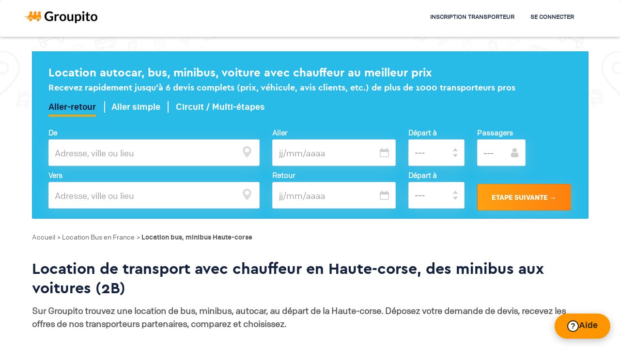

--- FILE ---
content_type: text/html; charset=UTF-8
request_url: https://www.groupito.com/location-bus-minibus-autocar/haute-corse
body_size: 19025
content:
<!DOCTYPE html>
<html lang="fr" xml:lang="fr" xmlns="http://www.w3.org/1999/xhtml">
<head>
<meta charset="UTF-8" />
<title>            Location bus Haute-corse (2B), autocar, minibus avec chauffeur
    </title>
<meta name="description" content="            Louez un bus, autocar, minibus, voiture avec chauffeur au départ de la Haute-corse. Recevez plusieurs devis, comparez, profitez des meilleurs prix.
    " />
<!-- evo41 -->
<meta name="robots" content="noindex,follow"/>
<!-- evo41 -->
<meta name="viewport" content="width=device-width, initial-scale=1, maximum-scale=1, user-scalable=no">

<!--link href="/css/carrier_account.css" rel="stylesheet" type="text/css" /-->
<!-- dodson 2 XX -->
<link rel="stylesheet" href="/refonte/css/general.css?v=57.2" property='stylesheet' >

<!--provisoire-->
<link rel="stylesheet" href="/refonte/sass/provisoire/css/general_prov.css" property='stylesheet' >

<link rel="stylesheet" href="/refonte/css/bootstrap.css" property='stylesheet' >
<link rel="stylesheet" href="/css/messagerie.css" property='stylesheet' >
<link rel="stylesheet" href="/css/devis_membre.css?v=1" property='stylesheet' >
<!-- dodson 2 end -->
<link rel="stylesheet" href="https://widget.reviewability.com/css/style.min.css" type="text/css" >
<link rel="stylesheet" href="/css/algolia.css" property='stylesheet' >
<link rel="shortcut icon" type="image/x-icon" href="/favicon.ico" />
<script>
(function(w,d,s,l,i){w[l]=w[l]||[];w[l].push({'gtm.start': new Date().getTime(),event:'gtm.js'});var f=d.getElementsByTagName(s)[0], j=d.createElement(s),dl=l!='dataLayer'?'&l='+l:'';j.async=true;j.src= 'https://www.googletagmanager.com/gtm.js?id='+i+dl;f.parentNode.insertBefore(j,f);
})(window,document,'script','dataLayer','GTM-NHQMZ4');
</script>

<link rel="stylesheet" href="/refonte/css/general-21.css?v=57.3" property='stylesheet' >
<style>
.devis-page.devis-details.page-connected #map-canvas>iframe {
width: 100%;
min-height: 600px;
margin-top: 3rem;
}

.devis-page.devis-details.page-connected #map-canvas p:only-child {
display: none;
}

/* provisoir evo44 */
.note-star img {
width: 17.43px;
}

@media screen and (max-width:767px) {
.note-star img {
width: 14.16px;
}
}


@media screen and (max-width: 767px){
  body#index, body#hptransporteur {
    padding-top: 0px !important;
  }
  #index header {
    background-color: #00a7de;
  }
}
</style>

</head>
<body id="destination">
<noscript><iframe src="https://www.googletagmanager.com/ns.html?id=GTM-NHQMZ4" height="0" width="0" style="display:none;visibility:hidden"></iframe></noscript>

<div id="page" class="page-interne with-opaq-bg " >
<header id="header" class="base">
<nav id="navMenu" class="dark navbar navbar-default">       
<div class="container">
<!--Humburger menu pour hp général/pg de destination/hp mbr CONNECTED-->
<div class="navbar-header">
<button type="button" class="navbar-toggle collapsed" data-toggle="collapse" data-target="#navbar" aria-expanded="false" aria-controls="navbar">
<span class="sr-only">Toggle navigation</span>
<span class="icon-bar"></span>
<span class="icon-bar"></span>
<span class="icon-bar"></span>
</button>
<a class="navbar-brand" href="https://www.groupito.com/" title="Groupito">
<img class="logo-w" src="/public/refonte/img/groupito---final-c2.png" alt="Logo Groupito">
<img class="logo-b" src="/public/refonte/img/groupito---final-b2.png" alt="Logo Groupito">
</a>
</div>
<ul class="menu navbar-collapse collapse" id="navbar" aria-expanded="false" style="">

<li class="item home-mobile">
<a href="https://www.groupito.com/" class="pro hoverlined" title="Page d'accueil">Page d'accueil</a>
</li>

<!--ETO ILAY A CACHER A CONDITION HOE CONNECTEE VE ILAY MEMBRE MISUPPRIME DEVIS SA TSIA-->
<li class="item" >
<a href="https://www.groupito.com/pro" class="btn btn-black hoverlined " title="Inscription Transporteur"><span>INSCRIPTION TRANSPORTEUR </span></a>
</li>
<!--VITA ETO ILAY A CACHER A CONDITION HOE CONNECTEE VE ILAY MEMBRE MISUPPRIME DEVIS SA TSIA-->
<li class="item connect">
<a href="https://www.groupito.com/login"  class="pro hoverlined " title="Se connecter"><span>Se connecter</span></a>
</li>

</ul>

<!--MODAL deconnexion-->
<div class="modal modal-new deconnexion" tabindex="-1" role="dialog" aria-hidden="true">
<div class="modal-dialog">
<div class="modal-content">
<div>
<div class="modal-header text-right p-2">
<button type="button" class="icon-pp xs close right button" data-dismiss="modal" aria-label="Close"><span aria-hidden="true"></span></button>
</div> 
<div class="modal-body mb-0 pt-0 pb-0">
<div class="body-message">
<p class="h2 mt-0 mb-5">Vous voulez vous déconnecter ?</p>

<p class="mb-5">Vous devrez ressaisir votre e-mail et mot de passe à la prochaine connexion à votre compte.</p>
</div>
<div class="modal-footer text-center d-md-flex align-items-center row">
<div class="col-md-6 col-md-offset-2 col-sm-12">
<a href="https://www.groupito.com/membre/logout" class="btnGpt btn-ip" title="Se déconnecter" style="color:#ffffff;font-family: colfax_Bold;">Se déconnecter</a>
</div>
<div class="col-md-4 col-sm-12 mt-3 mt-sm-0">
<p data-dismiss="modal" class="small" style="cursor: pointer; text-decoration: underline">Rester connecté</p>
</div> 
</div>
</div>
</div>
<span class="orange-gradient" style="height: 5px"></span>
</div>
</div>
</div>
</div>
</nav>

<input type="hidden" id="testAlgoliaAddrDep" value="0">       
<input type="hidden" id="testAlgoliaAddrArr" value="0">
<div id="page-header">


<link rel="stylesheet" href="/public/css/bootstrap-select.css">
<link rel="stylesheet" href="/css/algolia.css" property='stylesheet'>
        <div class="container mt-5 mb-3 pl-0 pr-0">
        <div id="search" class="float-labels-form">
            <form name="softivendor_devisbundle_devis_etape1" method="post" action="/devis/etape1" class="searchBar"> 
            
            <!-- START EVO 34-->
            <div class="tab-shearch-container dest_pages">
                                                <p class="h2 wysiwyg text-white mb-2 mt-sm-2 mt-3">Location autocar, bus, minibus, voiture avec chauffeur au meilleur prix</p>
                <p class="wysiwyg text-white mt-0 mb-2 ff-cera-med">Recevez rapidement jusqu’à 6 devis complets (prix, véhicule, avis clients, etc.) de plus de 1000 transporteurs pros</p>
                                <form name="creation_devis_etape1" method="post" action="/devis/etape1" class="searchBar pb-1"> 
                <input type="hidden" name="not_selected" id="not_selected" value="">
                <input type="hidden" name="not_selected_arrive" id="not_selected_arrive" value="">
                                <div class="tab-shearch-container">
                    <ul class="nav nav-tabs">
                        <li id="trajet1" class="active pl-0"><a href="#home" title="Aller-retour" data-toggle="tab">Aller-retour</a></li>
                        <li id="trajet2" ><a data-toggle="tab" href="#home" title="Aller simple">Aller simple</a></li>
                        <li id="trajet3" class="pr-0">
                            <a data-toggle="tab" href="#home" class="dn-mobile" title="Circuit / Multi-étapes ">Circuit / Multi-étapes </a>
                            <a data-toggle="tab" href="#home" class="db-mobile" title="Circuit / Multi-étapes ">Circuit</a>
                        </li>
                    </ul>
                    <div class="tab-content">
                        <div id="home" class="tab-pane fade in active">
                            <p id="message-circuit" class="text-white fs-14 fs-sm-16 mb-4 d-none"><span class="ff-colfax-med">Circuit / Multi-étapes </span>: indiquez les adresses, dates et heures de la première et dernière étape de votre voyage. Sur la page suivante, vous pourrez ajouter toutes les précisions sur vos trajets (étapes, arrêts, navettes, rotation de bus, mise à disposition...). 
                            <!--evo56-->
                            <abbr class="icon-pp right helper orange" rel="tooltip" style="text-decoration: none;border: none; margin-left: 0;vertical-align: text-bottom;" data-toggle="modal" data-target="#modal_circuit_multi"></abbr>
                            <!--end-evo56-->
                            </p>
                            <div class="row form-cnt">
                                    <div class="col-md-6">
                                        <div class="depart">
                                            <div class="form-group"><label for="creation_devis_etape1_adresseDepart" class=" control-label">De </label><input type="text" id="creation_devis_etape1_adresseDepart" name="creation_devis_etape1[adresseDepart]" maxlength="512" placeholder="Adresse, ville ou lieu" onkeypress="clearDepartureAdress()" class="form-control" />    </div>  
                                            <div class="text-center">
                                                <span class="help-block" id="error-depart"></span>
                                            </div>
                                        </div>
                                        <div class="destination">
                                            <div class="form-group"><label for="creation_devis_etape1_adresseDestination" class=" control-label">Vers </label><input type="text" id="creation_devis_etape1_adresseDestination" name="creation_devis_etape1[adresseDestination]" maxlength="512" placeholder="Adresse, ville ou lieu" onkeypress="clearArrivalAdress()" class="form-control" />    </div>  
                                            <div class="text-center">
                                                <span class="help-block" id="error-destination"></span>
                                            </div>
                                        </div>
                                    </div>
                                    
                                    <div class="col-md-4">
                                        <div class="row">
                                            <div class="date-depart col-md-8 col-sm-8 col-xs-8">
                                                <div class="form-group"><label for="creation_devis_etape1_dateDepart" class=" control-label">Aller </label><input type="text" id="creation_devis_etape1_dateDepart" name="creation_devis_etape1[dateDepart]" class="frozen datepicker form-control" readonly="readonly" />    </div>
                                                <div class="text-center">
                                                    <span class="help-block" id="error-date-depart"></span>
                                                </div>
                                            </div>
                                            <div class="heure-depart col-md-4 col-sm-4 col-xs-4">
                                                <div class="form-group"><label class="control-label required" for="creation_devis_etape1_heureDepart">Départ à  <span class="red">*</span></label>
                                                    <select id="creation_devis_etape1_heureDepart" name="creation_devis_etape1_heureDepart" class="form-control custom-1">
                                                                                                                    <option value="" selected >---</option>
                                                                                                                    <option value="00:15:00"  >00:15</option>
                                                                                                                    <option value="00:30:00"  >00:30</option>
                                                                                                                    <option value="00:45:00"  >00:45</option>
                                                                                                                    <option value="01:00:00"  >01:00</option>
                                                                                                                    <option value="01:15:00"  >01:15</option>
                                                                                                                    <option value="01:30:00"  >01:30</option>
                                                                                                                    <option value="01:45:00"  >01:45</option>
                                                                                                                    <option value="02:00:00"  >02:00</option>
                                                                                                                    <option value="02:15:00"  >02:15</option>
                                                                                                                    <option value="02:30:00"  >02:30</option>
                                                                                                                    <option value="02:45:00"  >02:45</option>
                                                                                                                    <option value="03:00:00"  >03:00</option>
                                                                                                                    <option value="03:15:00"  >03:15</option>
                                                                                                                    <option value="03:30:00"  >03:30</option>
                                                                                                                    <option value="03:45:00"  >03:45</option>
                                                                                                                    <option value="04:00:00"  >04:00</option>
                                                                                                                    <option value="04:15:00"  >04:15</option>
                                                                                                                    <option value="04:30:00"  >04:30</option>
                                                                                                                    <option value="04:45:00"  >04:45</option>
                                                                                                                    <option value="05:00:00"  >05:00</option>
                                                                                                                    <option value="05:15:00"  >05:15</option>
                                                                                                                    <option value="05:30:00"  >05:30</option>
                                                                                                                    <option value="05:45:00"  >05:45</option>
                                                                                                                    <option value="06:00:00"  >06:00</option>
                                                                                                                    <option value="06:15:00"  >06:15</option>
                                                                                                                    <option value="06:30:00"  >06:30</option>
                                                                                                                    <option value="06:45:00"  >06:45</option>
                                                                                                                    <option value="07:00:00"  >07:00</option>
                                                                                                                    <option value="07:15:00"  >07:15</option>
                                                                                                                    <option value="07:30:00"  >07:30</option>
                                                                                                                    <option value="07:45:00"  >07:45</option>
                                                                                                                    <option value="08:00:00"  >08:00</option>
                                                                                                                    <option value="08:15:00"  >08:15</option>
                                                                                                                    <option value="08:30:00"  >08:30</option>
                                                                                                                    <option value="08:45:00"  >08:45</option>
                                                                                                                    <option value="09:00:00"  >09:00</option>
                                                                                                                    <option value="09:15:00"  >09:15</option>
                                                                                                                    <option value="09:30:00"  >09:30</option>
                                                                                                                    <option value="09:45:00"  >09:45</option>
                                                                                                                    <option value="10:00:00"  >10:00</option>
                                                                                                                    <option value="10:15:00"  >10:15</option>
                                                                                                                    <option value="10:30:00"  >10:30</option>
                                                                                                                    <option value="10:45:00"  >10:45</option>
                                                                                                                    <option value="11:00:00"  >11:00</option>
                                                                                                                    <option value="11:15:00"  >11:15</option>
                                                                                                                    <option value="11:30:00"  >11:30</option>
                                                                                                                    <option value="11:45:00"  >11:45</option>
                                                                                                                    <option value="12:00:00"  >12:00</option>
                                                                                                                    <option value="12:15:00"  >12:15</option>
                                                                                                                    <option value="12:30:00"  >12:30</option>
                                                                                                                    <option value="12:45:00"  >12:45</option>
                                                                                                                    <option value="13:00:00"  >13:00</option>
                                                                                                                    <option value="13:15:00"  >13:15</option>
                                                                                                                    <option value="13:30:00"  >13:30</option>
                                                                                                                    <option value="13:45:00"  >13:45</option>
                                                                                                                    <option value="14:00:00"  >14:00</option>
                                                                                                                    <option value="14:15:00"  >14:15</option>
                                                                                                                    <option value="14:30:00"  >14:30</option>
                                                                                                                    <option value="14:45:00"  >14:45</option>
                                                                                                                    <option value="15:00:00"  >15:00</option>
                                                                                                                    <option value="15:15:00"  >15:15</option>
                                                                                                                    <option value="15:30:00"  >15:30</option>
                                                                                                                    <option value="15:45:00"  >15:45</option>
                                                                                                                    <option value="16:00:00"  >16:00</option>
                                                                                                                    <option value="16:15:00"  >16:15</option>
                                                                                                                    <option value="16:30:00"  >16:30</option>
                                                                                                                    <option value="16:45:00"  >16:45</option>
                                                                                                                    <option value="17:00:00"  >17:00</option>
                                                                                                                    <option value="17:15:00"  >17:15</option>
                                                                                                                    <option value="17:30:00"  >17:30</option>
                                                                                                                    <option value="17:45:00"  >17:45</option>
                                                                                                                    <option value="18:00:00"  >18:00</option>
                                                                                                                    <option value="18:15:00"  >18:15</option>
                                                                                                                    <option value="18:30:00"  >18:30</option>
                                                                                                                    <option value="18:45:00"  >18:45</option>
                                                                                                                    <option value="19:00:00"  >19:00</option>
                                                                                                                    <option value="19:15:00"  >19:15</option>
                                                                                                                    <option value="19:30:00"  >19:30</option>
                                                                                                                    <option value="19:45:00"  >19:45</option>
                                                                                                                    <option value="20:00:00"  >20:00</option>
                                                                                                                    <option value="20:15:00"  >20:15</option>
                                                                                                                    <option value="20:30:00"  >20:30</option>
                                                                                                                    <option value="20:45:00"  >20:45</option>
                                                                                                                    <option value="21:00:00"  >21:00</option>
                                                                                                                    <option value="21:15:00"  >21:15</option>
                                                                                                                    <option value="21:30:00"  >21:30</option>
                                                                                                                    <option value="21:45:00"  >21:45</option>
                                                                                                                    <option value="22:00:00"  >22:00</option>
                                                                                                                    <option value="22:15:00"  >22:15</option>
                                                                                                                    <option value="22:30:00"  >22:30</option>
                                                                                                                    <option value="22:45:00"  >22:45</option>
                                                                                                                    <option value="23:00:00"  >23:00</option>
                                                                                                                    <option value="23:15:00"  >23:15</option>
                                                                                                                    <option value="23:30:00"  >23:30</option>
                                                                                                                    <option value="23:45:00"  >23:45</option>
                                                                                                            </select>    
                                                </div>
                                                <div class="text-center">
                                                    <span class="help-block" id="error-heure-depart"></span>
                                                </div>
                                            </div>
                                        </div>
                                        <div class="row">
                                            <div class="date-retour col-md-8 col-sm-8 col-xs-8">
                                                <div class="form-group"><label for="creation_devis_etape1_dateRetour" class=" control-label">Retour </label><input type="text" id="creation_devis_etape1_dateRetour" name="creation_devis_etape1[dateRetour]" class="frozen datepicker form-control" readonly="readonly" />    </div>  
                                                <div class="text-center">
                                                    <span class="help-block" id="error-date-retour"></span>
                                                </div>
                                            </div>
                                            <div class="heure-retour col-md-4 col-sm-4 col-xs-4">
                                                <div class="form-group"><label class="control-label required" for="creation_devis_etape1_heureDepart">Départ à  <span class="red">*</span></label>
                                                    <select id="creation_devis_etape1_heureRetour" name="creation_devis_etape1_heureRetour" class="form-control custom-1">
                                                                                                                    <option value="" selected >---</option>
                                                                                                                    <option value="00:15:00"  >00:15</option>
                                                                                                                    <option value="00:30:00"  >00:30</option>
                                                                                                                    <option value="00:45:00"  >00:45</option>
                                                                                                                    <option value="01:00:00"  >01:00</option>
                                                                                                                    <option value="01:15:00"  >01:15</option>
                                                                                                                    <option value="01:30:00"  >01:30</option>
                                                                                                                    <option value="01:45:00"  >01:45</option>
                                                                                                                    <option value="02:00:00"  >02:00</option>
                                                                                                                    <option value="02:15:00"  >02:15</option>
                                                                                                                    <option value="02:30:00"  >02:30</option>
                                                                                                                    <option value="02:45:00"  >02:45</option>
                                                                                                                    <option value="03:00:00"  >03:00</option>
                                                                                                                    <option value="03:15:00"  >03:15</option>
                                                                                                                    <option value="03:30:00"  >03:30</option>
                                                                                                                    <option value="03:45:00"  >03:45</option>
                                                                                                                    <option value="04:00:00"  >04:00</option>
                                                                                                                    <option value="04:15:00"  >04:15</option>
                                                                                                                    <option value="04:30:00"  >04:30</option>
                                                                                                                    <option value="04:45:00"  >04:45</option>
                                                                                                                    <option value="05:00:00"  >05:00</option>
                                                                                                                    <option value="05:15:00"  >05:15</option>
                                                                                                                    <option value="05:30:00"  >05:30</option>
                                                                                                                    <option value="05:45:00"  >05:45</option>
                                                                                                                    <option value="06:00:00"  >06:00</option>
                                                                                                                    <option value="06:15:00"  >06:15</option>
                                                                                                                    <option value="06:30:00"  >06:30</option>
                                                                                                                    <option value="06:45:00"  >06:45</option>
                                                                                                                    <option value="07:00:00"  >07:00</option>
                                                                                                                    <option value="07:15:00"  >07:15</option>
                                                                                                                    <option value="07:30:00"  >07:30</option>
                                                                                                                    <option value="07:45:00"  >07:45</option>
                                                                                                                    <option value="08:00:00"  >08:00</option>
                                                                                                                    <option value="08:15:00"  >08:15</option>
                                                                                                                    <option value="08:30:00"  >08:30</option>
                                                                                                                    <option value="08:45:00"  >08:45</option>
                                                                                                                    <option value="09:00:00"  >09:00</option>
                                                                                                                    <option value="09:15:00"  >09:15</option>
                                                                                                                    <option value="09:30:00"  >09:30</option>
                                                                                                                    <option value="09:45:00"  >09:45</option>
                                                                                                                    <option value="10:00:00"  >10:00</option>
                                                                                                                    <option value="10:15:00"  >10:15</option>
                                                                                                                    <option value="10:30:00"  >10:30</option>
                                                                                                                    <option value="10:45:00"  >10:45</option>
                                                                                                                    <option value="11:00:00"  >11:00</option>
                                                                                                                    <option value="11:15:00"  >11:15</option>
                                                                                                                    <option value="11:30:00"  >11:30</option>
                                                                                                                    <option value="11:45:00"  >11:45</option>
                                                                                                                    <option value="12:00:00"  >12:00</option>
                                                                                                                    <option value="12:15:00"  >12:15</option>
                                                                                                                    <option value="12:30:00"  >12:30</option>
                                                                                                                    <option value="12:45:00"  >12:45</option>
                                                                                                                    <option value="13:00:00"  >13:00</option>
                                                                                                                    <option value="13:15:00"  >13:15</option>
                                                                                                                    <option value="13:30:00"  >13:30</option>
                                                                                                                    <option value="13:45:00"  >13:45</option>
                                                                                                                    <option value="14:00:00"  >14:00</option>
                                                                                                                    <option value="14:15:00"  >14:15</option>
                                                                                                                    <option value="14:30:00"  >14:30</option>
                                                                                                                    <option value="14:45:00"  >14:45</option>
                                                                                                                    <option value="15:00:00"  >15:00</option>
                                                                                                                    <option value="15:15:00"  >15:15</option>
                                                                                                                    <option value="15:30:00"  >15:30</option>
                                                                                                                    <option value="15:45:00"  >15:45</option>
                                                                                                                    <option value="16:00:00"  >16:00</option>
                                                                                                                    <option value="16:15:00"  >16:15</option>
                                                                                                                    <option value="16:30:00"  >16:30</option>
                                                                                                                    <option value="16:45:00"  >16:45</option>
                                                                                                                    <option value="17:00:00"  >17:00</option>
                                                                                                                    <option value="17:15:00"  >17:15</option>
                                                                                                                    <option value="17:30:00"  >17:30</option>
                                                                                                                    <option value="17:45:00"  >17:45</option>
                                                                                                                    <option value="18:00:00"  >18:00</option>
                                                                                                                    <option value="18:15:00"  >18:15</option>
                                                                                                                    <option value="18:30:00"  >18:30</option>
                                                                                                                    <option value="18:45:00"  >18:45</option>
                                                                                                                    <option value="19:00:00"  >19:00</option>
                                                                                                                    <option value="19:15:00"  >19:15</option>
                                                                                                                    <option value="19:30:00"  >19:30</option>
                                                                                                                    <option value="19:45:00"  >19:45</option>
                                                                                                                    <option value="20:00:00"  >20:00</option>
                                                                                                                    <option value="20:15:00"  >20:15</option>
                                                                                                                    <option value="20:30:00"  >20:30</option>
                                                                                                                    <option value="20:45:00"  >20:45</option>
                                                                                                                    <option value="21:00:00"  >21:00</option>
                                                                                                                    <option value="21:15:00"  >21:15</option>
                                                                                                                    <option value="21:30:00"  >21:30</option>
                                                                                                                    <option value="21:45:00"  >21:45</option>
                                                                                                                    <option value="22:00:00"  >22:00</option>
                                                                                                                    <option value="22:15:00"  >22:15</option>
                                                                                                                    <option value="22:30:00"  >22:30</option>
                                                                                                                    <option value="22:45:00"  >22:45</option>
                                                                                                                    <option value="23:00:00"  >23:00</option>
                                                                                                                    <option value="23:15:00"  >23:15</option>
                                                                                                                    <option value="23:30:00"  >23:30</option>
                                                                                                                    <option value="23:45:00"  >23:45</option>
                                                                                                            </select>    
                                                </div>
                                                <div class="text-center">
                                                    <span class="help-block" id="error-heure-retour"></span>
                                                </div>
                                            </div>
                                        </div>
                                    </div>
                                    
                                    <div class="col-md-2">
                                        <div class="passengers">
                                            <div class="row">
                                                <div class="col-md-7">
                                                    <div class="form-group"><label for="creation_devis_etape1_nbPersonne" class=" control-label">Passagers </label><input type="number" id="creation_devis_etape1_nbPersonne" name="creation_devis_etape1[nbPersonne]" placeholder="---" maxlength="4" class="form-control" />    </div>
                                                    <div class="text-center">
                                                        <span class="help-block" id="error-nb"></span>
                                                    </div>
                                                </div>
                                                <div class="col-md-5 spinner">
                                                    <div id="image-load" class="d-none loadingio-spinner-spinner-ptjagt57co"><div class="ldio-uqtpaenslk">
                                                        <div></div><div></div><div></div><div></div><div></div><div></div><div></div><div></div><div></div><div></div><div></div><div></div>
                                                        </div>
                                                    </div>
                                                </div>
                                            </div>
                                            <div class="text-center">
                                                <span class="help-block" id=""></span>
                                            </div>
                                        </div>
                                        <div class="button btn-cnt">
                                            <div class="form-group">
                                            <input id="submit-etape1" type="submit" class="btnGpt btnGpt-default w-100" value="">
                                            </div>
                                        </div>
                                    </div>
                                </div>
                        </div>
                    <!-- debut evolution 32-4 -->
                    <p id="text-identique-adresse" class="help-block text-danger fs-16 d-none">
                        Vos adresses de départ et d’arrivée sont les mêmes, donnez des adresses complètes différentes pour pouvoir calculer la distance à parcourir.
                        Si votre voyage est un circuit qui part et revient au même endroit, sélectionnez « Circuit / Multi-étapes  ». 
                    </p>
                    <!-- fin evolution 32-4 -->
                </div>
                <input type="hidden" id="creation_devis_etape1_shortNameDestination" name="creation_devis_etape1[shortNameDestination]" class="form-control" /><input type="hidden" id="creation_devis_etape1_shortName" name="creation_devis_etape1[shortName]" class="form-control" /><input type="hidden" id="creation_devis_etape1_pays" name="creation_devis_etape1[pays]" class="form-control" /><input type="hidden" id="creation_devis_etape1_cp" name="creation_devis_etape1[cp]" class="form-control" /><input type="hidden" id="creation_devis_etape1_departement" name="creation_devis_etape1[departement]" class="form-control" /><input type="hidden" id="creation_devis_etape1_paysDestination" name="creation_devis_etape1[paysDestination]" class="form-control" /><input type="hidden" id="creation_devis_etape1_cpDestination" name="creation_devis_etape1[cpDestination]" class="form-control" /><input type="hidden" id="creation_devis_etape1_departementDestination" name="creation_devis_etape1[departementDestination]" class="form-control" /><input type="hidden" id="creation_devis_etape1_query" name="creation_devis_etape1[query]" class="form-control" /><input type="hidden" id="creation_devis_etape1_name" name="creation_devis_etape1[name]" class="form-control" /><input type="hidden" id="creation_devis_etape1_administrative" name="creation_devis_etape1[administrative]" class="form-control" /><input type="hidden" id="creation_devis_etape1_city" name="creation_devis_etape1[city]" class="form-control" /><input type="hidden" id="creation_devis_etape1_type" name="creation_devis_etape1[type]" class="form-control" /><input type="hidden" id="creation_devis_etape1_lat" name="creation_devis_etape1[lat]" class="form-control" /><input type="hidden" id="creation_devis_etape1_lng" name="creation_devis_etape1[lng]" class="form-control" /><input type="hidden" id="creation_devis_etape1_queryDestination" name="creation_devis_etape1[queryDestination]" class="form-control" /><input type="hidden" id="creation_devis_etape1_nameDestination" name="creation_devis_etape1[nameDestination]" class="form-control" /><input type="hidden" id="creation_devis_etape1_administrativeDestination" name="creation_devis_etape1[administrativeDestination]" class="form-control" /><input type="hidden" id="creation_devis_etape1_cityDestination" name="creation_devis_etape1[cityDestination]" class="form-control" /><input type="hidden" id="creation_devis_etape1_typeDestination" name="creation_devis_etape1[typeDestination]" class="form-control" /><input type="hidden" id="creation_devis_etape1_latDestination" name="creation_devis_etape1[latDestination]" class="form-control" /><input type="hidden" id="creation_devis_etape1_lngDestination" name="creation_devis_etape1[lngDestination]" class="form-control" /><input type="hidden" id="creation_devis_etape1_typeTrajet" name="creation_devis_etape1[typeTrajet]" class="form-control" /><input type="hidden" id="creation_devis_etape1__token" name="creation_devis_etape1[_token]" class="form-control" value="7.INCMIZxmdUDn5EoXRQcdVi2l1OQzU86TWL5WzcoBOSo.F-fuWMgANgmKtzIkEDZ4IUTBv5xVGIL1FYkFgIxoTWhJnNRb_ig8BoiIcg" /></form>
            </div>
        </div>
    </div>
    <script src="/js/jquery.min.js"></script>
<script type="text/javascript" src="/js/jquery-ui.min.js"></script>
<script src="/public/js/bootstrap-select.min.js"></script>
     <script type="text/javascript"  src="https://maps.googleapis.com/maps/api/js?libraries=places&key=AIzaSyCfJpvbEF4R76Ki0TEcuATQuY1CxtZAaNk"></script>
     <script src="/js/googleplace.js?v=57.1.0"></script>
     <script src="/js/autocompletion/google_script.js"></script>
      <script type="text/javascript" src="/js/autocompletion/display-icon-autocomplete-google.js"></script>
<!--evo 39-->
<script type="text/javascript">
    $('#typeGroupeHeberger').on('change', function() {
        //alert( this.value );
        if($('#typeGroupeHeberger').val() != ''){
            $('.type-groupe.form-group').removeClass('has-error');
            $('#error-type-groupe').text('');
        }
        else {
            $('.type-groupe.form-group').addClass('has-error');
            $('#error-type-groupe').text('Sélectionner un type dans la liste');
        }
    });
    function heberger(){
        var typeGroupe = $('#typeGroupeHeberger').val();
        //alert(typeGroupe );
        if(typeGroupe == ''){
            $('.type-groupe.form-group').addClass('has-error');
            $('#error-type-groupe').text('Sélectionner un type dans la liste');
            //console.log('erreur');
        }
        else{
            $('.type-groupe.form-group').removeClass('has-error');
            $('#error-type-groupe').text('');
            //console.log(typeGroupe);
            redirectionLien(typeGroupe);
        }
    }
    function redirectionLien(typeGrp){ 
        switch(typeGrp){
            case '1':
                window.open('https://groupito.groupcorner.com/fr/c/request/?1&eid=5', '_blank');
                break;
            case '2':
                window.open('https://groupito.groupcorner.com/fr/c/request/?1&eid=1', '_blank');
                break;
            case '3':
                window.open('https://groupito.groupcorner.com/fr/c/request/?1&eid=6', '_blank');
                break;
            case '4':
                window.open('https://groupito.groupcorner.com/fr/c/request/?1&eid=2', '_blank');
                break;
            case '5':
                window.open('https://groupito.groupcorner.com/fr/c/request/?1&eid=4', '_blank');
                break;
            case '6':
                window.open('https://groupito.groupcorner.com/fr/c/request/?1&eid=3', '_blank');
                break;
            case '7':
                window.open('https://groupito.groupcorner.com/fr/c/request/?1&eid=8', '_blank');
                break;
        }
    }
</script>
<!--evo39 end-->
<!-- evolution 34 -->
    <script type="text/javascript">
    $('document').ready(function(){
        
        var addnb = $('#creation_devis_etape1_nbPersonne');
        addnb.keyup(function(){
            var valeur = addnb.val();
            if (valeur > 0 ) {
                if(valeur.length > 4){
                    addnb.val('');
                }
            }
            else{
                addnb.val('');
            }
        });
        /*gerer type trajet*/
        var trajet = '';
        if(trajet) {
             $('#creation_devis_etape1_typeTrajet').val(trajet);
        }else {
             $('#creation_devis_etape1_typeTrajet').val(1);
        }
        /*initialiser*/
        afficherMessageAdresseIdentique();
        ajouterTexteBouton();
        gererFormulaire();
        afficherMessageTrajet3();
        $('#trajet1').click(function() {
            $('#creation_devis_etape1_typeTrajet').val(1);
            gererFormulaire()
            afficherMessageAdresseIdentique();
            ajouterTexteBouton();
            afficherMessageTrajet3();    
        });
        $('#trajet2').click(function() {

           $('#creation_devis_etape1_typeTrajet').val(2);
            gererFormulaire()
            afficherMessageAdresseIdentique();
            ajouterTexteBouton();
           afficherMessageTrajet3();
        });
        $('#trajet3').click(function(){
           $('#creation_devis_etape1_typeTrajet').val(3);
            gererFormulaire()
            afficherMessageAdresseIdentique();
            ajouterTexteBouton();
           afficherMessageTrajet3();
        });
        /*function pour gerer le formulaire*/
        function gererFormulaire() {
            if($('#creation_devis_etape1_typeTrajet').val() == 2) {
                $('#creation_devis_etape1_dateRetour').parent().parent().hide();
                $('#creation_devis_etape1_heureRetour').parent().parent().hide();
            }
            else {
                $('#creation_devis_etape1_dateRetour').parent().parent().show();
                $('#creation_devis_etape1_heureRetour').parent().parent().show();
            }
        }
        /*function pour afficher message type trajet 3*/
        function afficherMessageTrajet3() {
            if($('#creation_devis_etape1_typeTrajet').val() == 3) {
                $('#message-circuit').removeClass('d-none');
            }
            else {
                $('#message-circuit').addClass('d-none');
            }
        }
        /*function pour message d'erreur si l'adresse et identique*/
        function afficherMessageAdresseIdentique() {
            var afficher = 0;
             var typeTrajet = $('#creation_devis_etape1_typeTrajet').val();
             var adresseDepart = $('#creation_devis_etape1_adresseDepart').val()
             var adresseDestination = $('#creation_devis_etape1_adresseDestination').val();
             if(typeTrajet == 1 || typeTrajet == 2) {
                if(adresseDepart != '' && adresseDestination !='') {
                    if(adresseDepart == adresseDestination) {
                        afficher = 1;
                    }
                    else if(adresseDepart != adresseDestination){
                        afficher = 0;
                    }
                }  
            }
            if(afficher == 1){
                $('#text-identique-adresse').removeClass('d-none');
            } else {
                $('#text-identique-adresse').addClass('d-none');
            }   
        }
        /*function ajouter texte sur bouton*/
        function ajouterTexteBouton() {
            var btnAr = 'ETAPE SUIVANTE'+ ' →';
                btnAs = 'ETAPE SUIVANTE'+ ' →';
                btnC = 'ETAPE SUIVANTE'+ ' →';
            if($('#creation_devis_etape1_typeTrajet').val() == 1)
                $('#submit-etape1').val(btnAr);
            if($('#creation_devis_etape1_typeTrajet').val() == 2)
                $('#submit-etape1').val(btnAs);
            if($('#creation_devis_etape1_typeTrajet').val() == 3)
                $('#submit-etape1').val(btnC);
        }
        
        /*aprés formulaire adresse de depart et destination*/
        $('#creation_devis_etape1_adresseDepart').focus(function(event){
            $('#creation_devis_etape1_adresseDepart').blur(function(){
                afficherMessageAdresseIdentique();
            })
        });
        $('#creation_devis_etape1_adresseDestination').focus(function(event){
            $('#creation_devis_etape1_adresseDestination').blur(function(){
                afficherMessageAdresseIdentique();
            })
        });
        /*effacer message d'erreur s'il y en a */ 
        $('#creation_devis_etape1_adresseDepart').click(function() {
            $('.depart .form-group').removeClass('has-error');
            $('#error-depart').text('');
        })
        $('#creation_devis_etape1_adresseDestination').click(function() {
            $('.destination .form-group').removeClass('has-error');
            $('#error-destination').text('');
        })
        $('#creation_devis_etape1_nbPersonne').click(function(){
             $('.passengers .form-group').removeClass('has-error');
            $('#error-nb').text('');
        })
        $('#creation_devis_etape1_heureDepart').click(function() {
            
            $('.heure-depart .form-group').removeClass('has-error');
            $('#error-heure-depart').text(''); 
        })
        $('#creation_devis_etape1_heureRetour').click(function() {
            $('.heure-retour .form-group').removeClass('has-error');
            $('#error-heure-retour').text(''); 
        })
        $('#creation_devis_etape1_dateDepart').click(function(){
            $('.date-depart .form-group').removeClass('has-error');
            $('#error-date-depart').text('');
        })
        $('#creation_devis_etape1_dateRetour').click(function(){
            $('.date-retour .form-group').removeClass('has-error');
            $('#error-date-retour').text('');
        })
        function afficherPageAttente() {
            $('#page-header').addClass('d-none');
            $('#page-body').addClass('d-none');
            $('#sticky-navbar').addClass('d-none');
            $('#page-attente').removeClass('d-none');
            $('#navMenu').addClass('dark');
             $('html, body').animate({ 
                     scrollTop: '0px' 
                 }, 
                 800);
            document.body.id = 'quotation_request'
        }
        /*submit*/
        $('#submit-etape1').click(function() {
            var validDepart = 1;
                validDestination = 1;
                validNbrPers = 1;
                validHeureDepart = 1;
                validHeurRetour = 1;
                validDateDepart = 1;
                validAdresseIdentique = 1
                validDateRetour = 1;
                

            if($('#creation_devis_etape1_adresseDepart').val() == '') {
                validDepart = 0;
                $('.depart .form-group').addClass('has-error');
                $('#error-depart').text('D’où partez-vous ? ');
            }
            else {
                validDepart = 1;
                $('.depart .form-group').removeClass('has-error');
                $('#error-depart').text('');
            }
            if($('#creation_devis_etape1_adresseDestination').val() == '') {
                validDestination = 0;
                $('.destination .form-group').addClass('has-error');
                $('#error-destination').text('Où allez- vous ? ');
            }
            else {
                validDestination = 1;
                $('.destination .form-group').removeClass('has-error');
                $('#error-destination').text('');
            }
            ///modif deb
            if($('#not_selected').val() == 0 && $('#creation_devis_etape1_adresseDepart').val() != ''){
                validDepart=0;
                $('.depart .form-group').addClass('has-error');
                $('#error-depart').text('Sélectionnez le départ dans la liste déroulante ');
            }
            if($('#not_selected_arrive').val() == 0 && $('#creation_devis_etape1_adresseDestination').val() != ''){
                validDestination = 0;
                $('.destination .form-group').addClass('has-error');
                $('#error-destination').text('Sélectionnez la destination dans la liste déroulante ');
            }
            //modif fin
            
            if ($('#creation_devis_etape1_nbPersonne').val().length == 0 ){
                $('.passengers .form-group').addClass('has-error');
                $('#error-nb').text('Nombre de passagers ?');
                validNbrPers = 0;
            }
            else if ($('#creation_devis_etape1_nbPersonne').val() <= 0){
                $('.passengers .form-group').addClass('has-error');
                $('#error-nb').text('Nombre de passagers ?');
                validNbrPers = 0;
            }
            else{
                $('.passengers .form-group').removeClass('has-error');
                $('#error-nb').text('');
                validNbrPers = 1;
            }
            if(!$('#creation_devis_etape1_heureDepart').val()) {
               validHeureDepart = 0;
               $('.heure-depart .form-group').addClass('has-error');
               $('#error-heure-depart').text('Choisir une heure de départ');
               
            }
            else {
                validHeureDepart == 1;
                $('.heure-depart .form-group').removeClass('has-error');
                $('#error-heure-depart').text('');   
            }
            if($('#creation_devis_etape1_typeTrajet').val() == 1 || $('#creation_devis_etape1_typeTrajet').val() == 3) {
                if(!$('#creation_devis_etape1_heureRetour').val()) {
                    validHeurRetour = 0;
                    $('.heure-retour .form-group').addClass('has-error');
                    $('#error-heure-retour').text('Choisir une heure de retour');
                }
                else {
                    validHeurRetour = 1;
                    $('.heure-retour .form-group').removeClass('has-error');
                    $('#error-heure-retour').text(''); 
                }
            }else {
                validHeurRetour = 1;
                $('.heure-retour .form-group').removeClass('has-error');
                $('#error-heure-retour').text('');
            }
            if($('#creation_devis_etape1_dateDepart').val() == '') {
                $validDateDepart = 0;
                $('.date-depart .form-group').addClass('has-error');
                $('#error-date-depart').text('Merci de choisir une date de départ');
            }
            else {
                $validDateDepart = 1;
                $('.date-depart .form-group').removeClass('has-error');
                $('#error-date-depart').text('');
            }
            if($('#creation_devis_etape1_typeTrajet').val() == 1 || $('#creation_devis_etape1_typeTrajet').val() == 3) {
                if($('#creation_devis_etape1_dateRetour').val() == '') {
                    validDateRetour = 0;
                    $('.date-retour .form-group').addClass('has-error');
                    $('#error-date-retour').text('Merci de choisir une date de retour');
                }
                else {
                    validDateRetour = 1;
                    $('.date-retour .form-group').removeClass('has-error');
                    $('#error-date-retour').text('');
                }
            }
            else {
                $('.date-retour .form-group').removeClass('has-error');
                $('#error-date-retour').text('');
            }
            var testHeure = 1;
            if($('#creation_devis_etape1_typeTrajet').val() == 1 || $('#creation_devis_etape1_typeTrajet').val() == 3) {
                if($('#creation_devis_etape1_dateRetour').val() != '' && $('#creation_devis_etape1_dateDepart').val() != '') {
                    if($('#creation_devis_etape1_dateRetour').val() == $('#creation_devis_etape1_dateDepart').val()) {
                        if($('#creation_devis_etape1_heureDepart').val() != '' && $('#creation_devis_etape1_heureRetour').val() != '') {
                            var heureDe = $('#creation_devis_etape1_heureDepart').val();
                                heureRetour = $('#creation_devis_etape1_heureRetour').val();
                                dataHeure = heureDe.split(":");
                                dateRetour = heureRetour.split(":");
                                timeStDepart = (parseInt(dataHeure[0]) * 60) + parseInt(dataHeure[1]);
                                timeStRetour = (parseInt(dateRetour[0]) * 60) + parseInt(dateRetour[1]);
                                if(timeStRetour <= timeStDepart)
                                    testHeure = 0
                        }
                    }
                }
            }
            if(testHeure == 0) {
                validHeurRetour = 0;
                $('.heure-retour .form-group').addClass('has-error');
                $('#error-heure-retour').text("L'heure de Retour est avant l'heure de Départ");
            }
            else if(validHeurRetour != 0 ) {
                 validHeurRetour = 1;
                $('.heure-retour .form-group').removeClass('has-error');
                $('#error-heure-retour').text('');
            }
            var typeTrajet = $('#creation_devis_etape1_typeTrajet').val();
                adresseDepart = $('#creation_devis_etape1_adresseDepart').val()
                adresseDestination = $('#creation_devis_etape1_adresseDestination').val();
             if(typeTrajet == 1 || typeTrajet == 2) {
                if(adresseDepart != '' && adresseDestination !='') {
                    if(adresseDepart == adresseDestination) {
                        validAdresseIdentique = 0;
                    }
                }  
            }
            if(validDestination == 0 || validDepart == 0 || validNbrPers == 0 || validHeureDepart == 0 || validHeurRetour == 0 || $validDateDepart == 0 || validDateRetour == 0 || validAdresseIdentique == 0 ){
                
                return false;
            }
            var etatPageDAttente = '1';
            if(!etatPageDAttente || $('#creation_devis_etape1_typeTrajet').val() == 3){
                $('#image-load').removeClass('d-none');    
            }
            else {
                $('#image-load').removeClass('d-none');//afficherPageAttente();
            }
           
            })
         /*traitement calendrier*/
        /*ajouter placeholder*/
        $("#creation_devis_etape1_dateRetour, #creation_devis_etape1_dateDepart").attr('placeholder','jj/mm/aaaa');
        //On elimine l'autocomplete sur les champs date
        $("#creation_devis_etape1_dateDepart").attr("autocomplete", "off");
        $("#creation_devis_etape1_dateRetour").attr("autocomplete", "off");
        $("#creation_devis_etape1_dateDepart").datepicker('option', 'onSelect', function() {
                $("#creation_devis_etape1_dateRetour").datepicker('option', 'minDate', new Date($(this).datepicker('getDate').getTime() + 0));
        });
        $("#creation_devis_etape1_dateRetour").datepicker('option', 'onSelect', function() {
            $("#creation_devis_etape1_dateDepart").datepicker('option', 'maxDate', new Date($(this).datepicker('getDate').getTime() + 0));
        });
        $("#creation_devis_etape1_dateDepart").datepicker({
                dateFormat: "DD dd/mm/yy",
                firstDay: 1,
                changeYear: false,
                changeMonth: false,
                yearRange: "-10:+11",
                defaultDate: "",
                minDate: +2,
                maxDate: "+12m",
                altField: "#datepicker",
                closeText: 'Fermer',
                prevText: 'Précédent',
                nextText: 'Suivant',
                currentText: 'Aujourd\'hui',
                monthNames: ['janvier', 'février', 'mars', 'avril', 'mai', 'juin', 'juillet', 'août', 'septembre', 'octobre', 'novembre', 'décembre'],
               monthNamesShort: ['janvier', 'février', 'mars', 'avril', 'mai', 'juin', 'juillet', 'août', 'septembre', 'octobre', 'novembre', 'décembre'],
                dayNames: ['dimanche','lundi', 'mardi', 'mercredi', 'jeudi', 'vendredi', 'samedi'],
                dayNamesShort: ['dimanche','lundi', 'mardi', 'mercredi', 'jeudi', 'vendredi', 'samedi'],
                dayNamesMin: ['di','lu', 'ma', 'me', 'je', 've', 'sa'],
                weekHeader: 'Sem.',
                onSelect: function(data){
                    $("#creation_devis_etape1_dateRetour").datepicker('option', 'minDate', new Date($(this).datepicker('getDate').getTime() + 0));
                } 
            });
            $("#creation_devis_etape1_dateRetour").datepicker({
                dateFormat: "DD dd/mm/yy",
                firstDay: 1,
                changeYear: false,
                changeMonth: false,
                yearRange: "-10:+11",
                defaultDate: "",
                minDate: +2,
                maxDate: "+12m",
                altField: "#datepicker",
                closeText: 'Fermer',
                prevText: 'Précédent',
                nextText: 'Suivant',
                currentText: 'Aujourd\'hui',
                monthNames: ['janvier', 'février', 'mars', 'avril', 'mai', 'juin', 'juillet', 'août', 'septembre', 'octobre', 'novembre', 'décembre'],
               monthNamesShort: ['janvier', 'février', 'mars', 'avril', 'mai', 'juin', 'juillet', 'août', 'septembre', 'octobre', 'novembre', 'décembre'],
                dayNames: ['dimanche','lundi', 'mardi', 'mercredi', 'jeudi', 'vendredi', 'samedi'],
                dayNamesShort: ['dimanche','lundi', 'mardi', 'mercredi', 'jeudi', 'vendredi', 'samedi'],
                dayNamesMin: ['di','lu', 'ma', 'me', 'je', 've', 'sa'],
                weekHeader: 'Sem.',
                onSelect: function(data){
                    $("#creation_devis_etape1_dateDepart").datepicker('option', 'maxDate', new Date($(this).datepicker('getDate').getTime() + 0));
                } 
            });

    });
    </script>
    
    <!-- message d'eurreur s'il n'y a pas d'adresse sur algoia -->
    
<!--evo56-->

    <!--evo56-->
		
			<div class="modal fade modalPopup" id="modal_circuit_multi" tabindex="-1" role="dialog" aria-hidden="true">
				<div class="modal-dialog" role="document" style="width: 100%;max-width: 1000px;">
					<div class="modal-content" style="max-width: 1000px;">
						<div>
							<div class="modal-header text-right p-0">
								<span class="h3 mt-0">Comment bien remplir une demande pour un Circuit / Multi-étapes ?</span>
								<button type="button" class="icon-pp xs close right button" data-dismiss="modal" aria-label="Close"><span aria-hidden="true"></span></button>
							</div>
							<div class="modal-body">
								
								<p>« Circuit / Multi-étapes » ça veut dire que vous souhaitez faire plusieurs étapes ou arrêts au cours de votre voyage ou des allers-retours entre deux ou plusieurs destinations. Tout est possible !</p> 
								
								<p><strong>Sur la première étape du formulaire</strong>, indiquez : <br>
								- L’adresse de départ (lieu de prise en charge du groupe). <br>
								- L’adresse de la dernière étape ou la destination la plus lointaine. <br>
								- Les dates et heures de départ et de retour (début et fin du circuit). <br>
								- Le nombre total de passagers.<p>
								
								<p>
								 <strong>Validez le formulaire et à l’étape suivante</strong>, vous pourrez ajouter tous les détails : <br>
								 - Arrêts et étapes intermédiaires (visites, repas, hôtels, etc.). <br>
								 - Navettes ou rotations de véhicules. <br>
								 - Les périodes de mise à disposition du véhicule et du chauffeur. <br>
								 - Les éventuelles variations de nombre de passagers suivant les trajets. <br>
								 - Toutes les précisions nécessaires pour bien expliquer votre besoin.</p>
								 <p>
								  Donnez un maximum de précision. Dans tous les cas, le service client de Groupito vérifiera votre demande de devis et l’adaptera si besoin pour qu’elle soit très claire pour les transporteurs.
								  <p>
							</div>
							<div class="modal-footer">                            
								<button type="button" class="btnGpt btn-bordered" data-dismiss="modal">FERMER</button>
							</div>
						</div>
						<span class="orange-gradient" style="height: 5px"></span>
					</div>
				</div>
			</div> 
		
<!--end-evo56-->
<!--end-evo56-->

</div>       
</header><!-- #header -->

<!--refont sticky navbar-->
<div id="page-body">
<div class="container">
     <section class="ariane">
        <ol itemtype="https://schema.org/BreadCrumbList" itemscope>
            <li itemprop="itemListElement" itemscope itemtype="https://schema.org/ListItem" style="list-style: none;">
                <a title="groupito.com" itemprop="item" href="/" class="hoverlined">
                    <span itemprop="name">Accueil</span>
                    <meta itemprop="position" content="1"/>
                  </a> &gt;&nbsp; 
            </li>
            <li itemprop="itemListElement" itemscope itemtype="https://schema.org/ListItem" style="list-style: none;">
                <a title="voyage en bus" itemprop="item" href="/location-bus-minibus-autocar">
                    <span itemprop="name">Location Bus en France</span>
                    <meta itemprop="position" content="2"/>
                  </a>&gt;&nbsp;
             </li>

                            <li itemprop="itemListElement" itemscope itemtype="https://schema.org/ListItem" style="list-style: none;">
                    <a title="voyage en bus " itemprop="item" href="/location-bus-minibus-autocar/haute-corse">
                      <span itemprop="name" class="actived">Location bus, minibus Haute-corse</span>
                      <meta itemprop="position" content="3"/>
                    </a>
                </li>
            
        </ol>
    </section>
</div>

<div id="main" class="department_page" style="min-height: 135px;">
        <div class="container">
                                    <div class="wysiwyg">
                                                            <h1 style="text-align: left;">Location de transport avec chauffeur en Haute-corse, des minibus aux voitures (2B)<span data-ccp-props="{&quot;201341983&quot;:0,&quot;335559739&quot;:200,&quot;335559740&quot;:276}">&nbsp;</span></h1>
<p><strong>Sur </strong><strong>Groupito</strong><strong> trouvez une location de bus, minibus, autocar, au d&eacute;part de </strong><strong>la&nbsp;Haute-corse</strong><strong>. D&eacute;posez votre demande de devis, recevez les offres de nos transporteurs partenaires, comparez et choisissez.</strong><span data-ccp-props="{&quot;201341983&quot;:0,&quot;335559739&quot;:200,&quot;335559740&quot;:276}">&nbsp;</span></p>
<p>&nbsp;</p>
                                                    </div>
                        <section class="desc mb-sm-0 mb-4 pb-sm-0 pb-4">
                                    <div class="container-fluid gutter">
                                        <div class="row">
                                            <div class="description d-sm-none d-block">
                                                 
                                                <h2>R&eacute;aliser un voyage de groupe en Haute-Corse en location minibus&nbsp;</h2>
<p>Un voyage en Haute-Corse en minibus avec chauffeurvous m&egrave;ne &agrave; la d&eacute;couverte d'une nature sauvage etd'une culture bien conserv&eacute;e. Ced&eacute;partement s'&eacute;tend dans lenord et le nord-est de l'&icirc;le de la Corse, dans la r&eacute;gion nomm&eacute;e Cismonte, avec l'ar&ecirc;te montagneuse centrale i Monti qui le s&eacute;pare de la Corse-du-Sud.</p>
<h2>Les plus beaux paysages &agrave; d&eacute;couvrir en Haute-Corse en bus avec chauffeur</h2>
<p>Lors de votre escapade enHaute-Corse en bus avec chauffeur, offrez-vous le plaisir de d&eacute;couvrir les paysages les plus spectaculaires de ce d&eacute;partement. Programmez une excursion au d&eacute;part de la ville de Corte pour rejoindre les gorges de la Restonica situ&eacute;es au c&oelig;urde l'&icirc;le. Ces gorges offrent de nombreuses possibilit&eacute;s de randonn&eacute;es et de baignades. En prenant une route abrupte, vous atteindrez les bergeries de Grotelle d'o&ugrave; partent les balades vers le lacde Capitello situ&eacute; &agrave; plus de 1 930 m&egrave;tres d'altitude. Organisez &eacute;galement une promenade vous menant au Cap Corse situ&eacute; &agrave; une heure de route de Bastia. Parcourez la routeam&eacute;nag&eacute;e entre mer et montagne pour admirer ces beaux paysages ponctu&eacute;s de ruines de tours g&eacute;noises, de villages pittoresques,de cultures en terrasseset de plages de galets oude sable. Pour les aventuriers, un voyage enHaute-Corse en location minibuspeut comporter de bellesrandonn&eacute;es comme le monte d'Oro depuis le village de Vizzavona ou le monte Cinto depuis le village de Calacuccia.</p>
<h2>Les &eacute;tapes incontournables lors d'un circuit en Haute-Corse en location bus</h2>
<p>Le d&eacute;partement 2b vous impressionnera par ses villes et ses villages charg&eacute;s d'histoire. Sur la c&ocirc;te nord-ouest de la Corse, &agrave; la lisi&egrave;re de la Balagne, appr&eacute;ciez la ville de Calvi domin&eacute;e par son imposante citadelle g&eacute;noise. &Eacute;difi&eacute;e entre le 13e et le 16e si&egrave;cle, cette citadelleressemble &agrave; une petite ville ceintur&eacute;e par desremparts. Votre circuit en Haute-Corse en bus de locationpeut aussi vous emmener au village fortifi&eacute; d'Algajola localis&eacute; &agrave; 20 minutes de route de Calvi. Ce village rec&egrave;le un h&eacute;ritage historique remarquable, &agrave; l'instar du fort b&acirc;ti au 16e si&egrave;cle et de l'&eacute;glise Saint-Georgesdatant du 15esi&egrave;cle. &Agrave; 15 minutes au nord-ouestd'Algajola, d&eacute;couvrez le village authentique de Corbara parsem&eacute; de vieilles maisons aux toits de tuiles rouges. Votre vir&eacute;e en Haute-Corse peut croiser plusieurs autres villesattrayantes comme l'&Icirc;le-Rousse, Centuri et Saint-Florent.&nbsp;</p>
<h2>D&eacute;couvrir Bastia le temps d'un voyage en Haute-Corse en autocar de location</h2>
<p>La visite de Bastia est un des plus beaux moments &agrave; ne pas manquer pendant votre voyage dans le d&eacute;partement de laHaute-Corse en autocar de location. Explorez la ville en d&eacute;ambulant dans ses deux quartiers principaux&nbsp;: la Terra Vecchia et la Terra Nova. Votre promenade peut commencer au Vieux Port o&ugrave; vous pouvez trouver une promenade bord&eacute;e des b&acirc;timents les plus anciens de la ville et de restaurants. Au sud du port, traversez le jardin Romieu pour rejoindre la citadelle g&eacute;noise de Bastia dominant la c&ocirc;te. &Agrave; l'int&eacute;rieur de la citadelle se concentrent les monuments importants de la ville, tels que le Palais des Gouverneurs, la cath&eacute;drale de Santa-Marie de l'Assomption et l'Oratoire Sainte-Croix de style baroque. Poursuivez votre balade vers la Terra Vecchia parsem&eacute;e d'un lacet de ruelles &eacute;troites et de hauts &eacute;difices m&eacute;di&eacute;vaux. Dans le quartier de la Terra Nova, longez de larges boulevards bord&eacute;s de boutiques et de jolis b&acirc;timents du 19e si&egrave;cle comme l'&eacute;glise baroque de Saint-Charles-Borrom&eacute;e. Faites une pause sur la place St-Nicolas jalonn&eacute;e de caf&eacute;s et de terrasses offrant une vue sur la mer.</p>
                                                                                            </div>
                                            <div class="col-md-4 pr-0 pl-0 pl-sm-4 float-sm-right pt-sm-5 pt-0">
                                                <div class="img-right" id="map-canvas" style="margin-top: 5px;"></div>
                                            </div>
                                            <div class="description d-sm-block d-none wysiwyg">
                                                 
                                                    <h2>R&eacute;aliser un voyage de groupe en Haute-Corse en location minibus&nbsp;</h2>
<p>Un voyage en Haute-Corse en minibus avec chauffeurvous m&egrave;ne &agrave; la d&eacute;couverte d'une nature sauvage etd'une culture bien conserv&eacute;e. Ced&eacute;partement s'&eacute;tend dans lenord et le nord-est de l'&icirc;le de la Corse, dans la r&eacute;gion nomm&eacute;e Cismonte, avec l'ar&ecirc;te montagneuse centrale i Monti qui le s&eacute;pare de la Corse-du-Sud.</p>
<h2>Les plus beaux paysages &agrave; d&eacute;couvrir en Haute-Corse en bus avec chauffeur</h2>
<p>Lors de votre escapade enHaute-Corse en bus avec chauffeur, offrez-vous le plaisir de d&eacute;couvrir les paysages les plus spectaculaires de ce d&eacute;partement. Programmez une excursion au d&eacute;part de la ville de Corte pour rejoindre les gorges de la Restonica situ&eacute;es au c&oelig;urde l'&icirc;le. Ces gorges offrent de nombreuses possibilit&eacute;s de randonn&eacute;es et de baignades. En prenant une route abrupte, vous atteindrez les bergeries de Grotelle d'o&ugrave; partent les balades vers le lacde Capitello situ&eacute; &agrave; plus de 1 930 m&egrave;tres d'altitude. Organisez &eacute;galement une promenade vous menant au Cap Corse situ&eacute; &agrave; une heure de route de Bastia. Parcourez la routeam&eacute;nag&eacute;e entre mer et montagne pour admirer ces beaux paysages ponctu&eacute;s de ruines de tours g&eacute;noises, de villages pittoresques,de cultures en terrasseset de plages de galets oude sable. Pour les aventuriers, un voyage enHaute-Corse en location minibuspeut comporter de bellesrandonn&eacute;es comme le monte d'Oro depuis le village de Vizzavona ou le monte Cinto depuis le village de Calacuccia.</p>
<h2>Les &eacute;tapes incontournables lors d'un circuit en Haute-Corse en location bus</h2>
<p>Le d&eacute;partement 2b vous impressionnera par ses villes et ses villages charg&eacute;s d'histoire. Sur la c&ocirc;te nord-ouest de la Corse, &agrave; la lisi&egrave;re de la Balagne, appr&eacute;ciez la ville de Calvi domin&eacute;e par son imposante citadelle g&eacute;noise. &Eacute;difi&eacute;e entre le 13e et le 16e si&egrave;cle, cette citadelleressemble &agrave; une petite ville ceintur&eacute;e par desremparts. Votre circuit en Haute-Corse en bus de locationpeut aussi vous emmener au village fortifi&eacute; d'Algajola localis&eacute; &agrave; 20 minutes de route de Calvi. Ce village rec&egrave;le un h&eacute;ritage historique remarquable, &agrave; l'instar du fort b&acirc;ti au 16e si&egrave;cle et de l'&eacute;glise Saint-Georgesdatant du 15esi&egrave;cle. &Agrave; 15 minutes au nord-ouestd'Algajola, d&eacute;couvrez le village authentique de Corbara parsem&eacute; de vieilles maisons aux toits de tuiles rouges. Votre vir&eacute;e en Haute-Corse peut croiser plusieurs autres villesattrayantes comme l'&Icirc;le-Rousse, Centuri et Saint-Florent.&nbsp;</p>
<h2>D&eacute;couvrir Bastia le temps d'un voyage en Haute-Corse en autocar de location</h2>
<p>La visite de Bastia est un des plus beaux moments &agrave; ne pas manquer pendant votre voyage dans le d&eacute;partement de laHaute-Corse en autocar de location. Explorez la ville en d&eacute;ambulant dans ses deux quartiers principaux&nbsp;: la Terra Vecchia et la Terra Nova. Votre promenade peut commencer au Vieux Port o&ugrave; vous pouvez trouver une promenade bord&eacute;e des b&acirc;timents les plus anciens de la ville et de restaurants. Au sud du port, traversez le jardin Romieu pour rejoindre la citadelle g&eacute;noise de Bastia dominant la c&ocirc;te. &Agrave; l'int&eacute;rieur de la citadelle se concentrent les monuments importants de la ville, tels que le Palais des Gouverneurs, la cath&eacute;drale de Santa-Marie de l'Assomption et l'Oratoire Sainte-Croix de style baroque. Poursuivez votre balade vers la Terra Vecchia parsem&eacute;e d'un lacet de ruelles &eacute;troites et de hauts &eacute;difices m&eacute;di&eacute;vaux. Dans le quartier de la Terra Nova, longez de larges boulevards bord&eacute;s de boutiques et de jolis b&acirc;timents du 19e si&egrave;cle comme l'&eacute;glise baroque de Saint-Charles-Borrom&eacute;e. Faites une pause sur la place St-Nicolas jalonn&eacute;e de caf&eacute;s et de terrasses offrant une vue sur la mer.</p>
                                                                                            </div>

                                        </div>
                                    </div>

                                </section>
                        <section class="other-desc">
                            <h2>Location de bus, autocar, minibus avec chauffeur en Haute-corse</h2>
                                    <p>Pour une location d'autocar ou de minibus avec chauffeur, pour tous types de trajets (déplacements d'entreprises, sorties entre amis, voyages scolaires, évenement sportif...), nous avons des partenaires transporteurs en Haute-corse à votre services. Déposez une demande de devis sur votre site et vous recevrez rapidement des offres intéressantes.</p>
                                    <ul class="row destination-link mb-2 mb-sm-5" style="list-style: none;padding: 0;">
                                                                                <li class="col-md-4">
                                            <a href="/voyage-en-bus/bastia" title="Bastia" title="">
                                                Location bus Bastia 
                                            </a>
                                        </li>
                                                                                <li class="col-md-4">
                                            <a href="/voyage-en-bus/aeroport-calvi-sainte-catherine" title="Aéroport Calvi-Sainte-Catherine" title="">
                                                Location bus Aéroport Calvi-Sainte-Catherine 
                                            </a>
                                        </li>
                                                                                <li class="col-md-4">
                                            <a href="/voyage-en-bus/aeroport-bastia-poretta" title="Aéroport Bastia Poretta" title="">
                                                Location bus Aéroport Bastia Poretta 
                                            </a>
                                        </li>
                                                                            </ul>
                            
                                                                                     
                                                                                                                                            
            <!--
                            <div class="text-center avis mb-5">
                                <p>&nbsp;</p>
<p>&nbsp;</p>
<div id="e2wget5widget">
<script id="e2wWidgetScript" src="https://widget.reviewability.com/js/widgetAjax.min.js" async="" type="mce-no/type" data-src="https://getfivestars.com/reviews-mobile.js/42765.b267ec6ae8bbe48d7483799944b7aa05a6bdb285" data-widgettype="badge"></script>
</div>
                            </div>
            -->
                        <!-- a afficher sur mobile seulement -->
                <div class="container  mb-sm-0 mb-4">
                    <div class="avis">
                        <div id="e2wget5widget">
                            <script id="e2wWidgetScript" src="https://widget.reviewability.com/js/widgetAjax.min.js" async="" data-src="https://getfivestars.com/reviews-mobile.js/42765.b267ec6ae8bbe48d7483799944b7aa05a6bdb285" data-widgettype="badge"></script>
                        </div>
                    </div>
                </div>
                <div class="banner-mid">
                    <img class="media-object" src="/public/refonte/img/banner-mid-vagues.png" alt="">
                </div>
                
                <!--card-->
                <div class="card-container mb-5">
    <div class="container wysiwyg">
        <section class="other mb-3 mb-sm-5 pb-2 pb-sm-5">
            <div class="card">
                <div class="img-category card-head">
                    <span class="icon-pp case right ml-0"></span>
                </div>
                <div class="card-body">
                    <form class="form-horizontal pl-4 pr-4 pt-5">
                        <div class="media">
                            <div class="media-body">
                                <h2 class="select-title content-title title">Vous cherchez une location de bus, minibus ou van avec chauffeur ?</h2>
                                <div class="wysiwyg">
                                    <p><div class="wysiwyg_container_raw"><p>D&eacute;posez gratuitement votre demande de transport et recevez des offres de nos partenaires professionnels du transport de voyageurs.</p></div></p>
                                </div>
                            </div>
                        </div>

                        <div class="form-group">
                            <div class="text-center">
                                <a title="Demander un devis" class="btnGpt btnGpt-default" href="/" style="min-width: 206px">Demander un devis</a>
                            </div>
                        </div>
                    </form>
                    <span class="orange-gradient"></span>
                </div>
            </div>
            <h2 class="ou text-center">ou</h2>
            <div class="card">
                <div class="img-category card-head">
                    <span class="icon-pp car right ml-0"></span>
                </div>
                <div class="card-body">
                    <form class="form-horizontal pl-4 pr-4 pt-5">
                        <div class="media">
                            <div class="media-body">
                                <h2 class="select-title content-title title">Vous êtes un autocariste avec une licence de transport communautaire ?</h2>
                                <div class="wysiwyg">
                                    <p><div class="wysiwyg_container_raw"><p>Recevez des demandes de transports de groupes dans votre r&eacute;gion, envoyez vos devis, transportez des clients. Inscription gratuite et sans engagement.</p></div></p>
                                </div>
                            </div>
                        </div>

                        <div class="form-group">
                            <div class="text-center">
                                <a title="s'inscrire" class="btnGpt btnGpt-default" href="/pro" style="min-width: 206px">s'inscrire</a>

                            </div>
                        </div>
                    </form>
                    <span class="orange-gradient"></span>
                </div>
            </div>
        </section>
    </div>
</div> 
      
            </section>
                
        </div>
    </div>

</div>
<div id="popup_detail_devis" class="detailsDevis">
<div class="popup_block">
<a class="close btn_close_popup" href="javascript:;"><img alt="Fermer" title="Fermer la fenêtre" class="btn_close" src="/img/exit.png"></a>
<div class="ajax_content">
</div>
</div>
</div>
<footer id="footer">
<div id="main-footer">
<div class="container">
<div class="row">
<!--evo39B-->
<div class="col-lg-3 col-md-6 col-sm-6 col-xs-12 mgb20">
    
    <p class="title accordion-toggle">
                A propos de groupito
                <i class="icono-arrow4-down"></i>
    </p> 
    <ul class="accordion-content">
                <li><a class="hoverlined" title="CONTACTER GROUPITO" href="https://www.groupito.com/contact">CONTACTER GROUPITO</a></li>
                        <li><a class="hoverlined" title="FAQ (Centre d&#039;aide)" href="https://www.groupito.com/articles/aide-groupito">FAQ (Centre d&#039;aide)</a></li>
                        <li><a class="hoverlined" title="Qui sommes-nous ?" href="https://www.groupito.com/articles/qui-sommes-nous">Qui sommes-nous ?</a></li>
                        <li><a class="hoverlined" title="Conditions Générales d&#039;Utilisation" href="https://www.groupito.com/cgu">Conditions Générales d&#039;Utilisation</a></li>
                        <li><a class="hoverlined" title="Politique de confidentialité" href="https://www.groupito.com/politiqueconfidentialite">Politique de confidentialité</a></li>
                        <li><a class="hoverlined" title="Avis clients Groupito" href="https://www.groupito.com/articles/avis-clients-groupito">Avis clients Groupito</a></li>
                        <li><a class="hoverlined" title="Le super blog de Groupito" href="https://www.groupito.com/blog/">Le super blog de Groupito</a></li>
                        <li><a class="hoverlined" title="Annuaire des transporteurs" href="https://www.groupito.com/transporteurs">Annuaire des transporteurs</a></li>
                        <li><a class="hoverlined" title="Politique confidentialité - Partenariat Groupito - CaoCao" href="https://www.groupito.com/articles/politique-confidentialite-partenariat-groupito-caocao">Politique confidentialité - Partenariat Groupito - CaoCao</a></li>
                        <!-- dodson begin -->
                        <!-- dodson end -->
    </ul>
</div>
<div class="col-lg-3 col-md-6 col-sm-6 col-xs-12 mgb20">
    
    <p class="title accordion-toggle">
                LOCATION AUTOCAR
                <i class="icono-arrow4-down"></i>
    </p> 
    <ul class="accordion-content">
                <li><a class="hoverlined" title="Bus pour faire la fête" href="https://www.groupito.com/articles/location-bus-pour-faire-la-fete">Bus pour faire la fête</a></li>
                        <li><a class="hoverlined" title="L&#039;autocar plus écologique" href="https://www.groupito.com/articles/autocar-est-plus-ecologique">L&#039;autocar plus écologique</a></li>
                                <li><a class="hoverlined" title="Location car" href="https://www.groupito.com/articles/location-car-avec-chauffeur">Location car</a></li>
                        <li><a class="hoverlined" title="Car grand tourisme" href="https://www.groupito.com/articles/car-grand-tourisme">Car grand tourisme</a></li>
                        <li><a class="hoverlined" title="Contrat de transport type" href="https://www.groupito.com/articles/contrat-type-transport-autocar">Contrat de transport type</a></li>
                        <li><a class="hoverlined" title="Formation chauffeur de bus" href="https://www.groupito.com/articles/formation-chauffeur-de-bus">Formation chauffeur de bus</a></li>
                        <li><a class="hoverlined" title="Formation conducteur de car" href="https://www.groupito.com/articles/formation-conducteur-de-car">Formation conducteur de car</a></li>
                        <li><a class="hoverlined" title="Carrière chauffeurs d&#039;autocars" href="https://www.groupito.com/articles/carriere-chauffeurs-autocars">Carrière chauffeurs d&#039;autocars</a></li>
                        <li><a class="hoverlined" title="Voyage en autocar une journée" href="https://www.groupito.com/articles/voyage-en-autocar-une-journee">Voyage en autocar une journée</a></li>
                <!-- dodson begin -->
                <li><a class="hoverlined" title="Reconnaître un bon chauffeur de bus" href="https://www.groupito.com/articles/comment-reconnaitre-un-bon-chauffeur-de-bus">Reconnaître un bon chauffeur de bus</a></li>
                        <!-- dodson end -->
    </ul>
</div>
<div class="col-lg-3 col-md-6 col-sm-6 col-xs-12 mgb20">
    
    <p class="title accordion-toggle">
                TAXI ET VTC
                <i class="icono-arrow4-down"></i>
    </p> 
    <ul class="accordion-content">
                <li><a class="hoverlined" title="Les VTC" href="https://www.groupito.com/articles/vtc-voiture-de-tourisme-avec-chauffeur">Les VTC</a></li>
                        <li><a class="hoverlined" title="Les taxi" href="https://www.groupito.com/articles/taxi">Les taxi</a></li>
                                <li><a class="hoverlined" title="Taxi 7 places" href="https://www.groupito.com/articles/location-minibus-7-places-avec-chauffeur">Taxi 7 places</a></li>
                        <li><a class="hoverlined" title="Van taxi" href="https://www.groupito.com/articles/taxi-van-vtc">Van taxi</a></li>
                        <li><a class="hoverlined" title="Location voiture mariage avec chauffeur" href="https://www.groupito.com/articles/voiture-mariage-chauffeur">Location voiture mariage avec chauffeur</a></li>
                        <li><a class="hoverlined" title="Taxi longue distance" href="https://www.groupito.com/articles/taxi-longue-distance">Taxi longue distance</a></li>
                        <li><a class="hoverlined" title="Transport événementiel" href="https://www.groupito.com/articles/transport-evenementiel">Transport événementiel</a></li>
                        <li><a class="hoverlined" title="Salaire conducteur RATP ?" href="https://www.groupito.com/articles/quel-salaire-pour-un-conducteur-ratp">Salaire conducteur RATP ?</a></li>
                        <li><a class="hoverlined" title="Chauffeurs les mieux payés ?" href="https://www.groupito.com/articles/chauffeurs-les-mieux-payes">Chauffeurs les mieux payés ?</a></li>
                <!-- dodson begin -->
                <li><a class="hoverlined" title="Paiement des heures de nuit ?" href="https://www.groupito.com/articles/transport-tout-savoir-sur-le-paiement-des-heures-de-nuit">Paiement des heures de nuit ?</a></li>
                        <li><a class="hoverlined" title="Primes chauffeur de bus ?" href="https://www.groupito.com/articles/quelles-primes-pour-un-chauffeur-de-bus">Primes chauffeur de bus ?</a></li>
                <!-- dodson end -->
    </ul>
</div>
<div class="col-lg-3 col-md-6 col-sm-6 col-xs-12 mgb20">
    
    <p class="title accordion-toggle">
                LOCATION BUS PAR VILLE
                <i class="icono-arrow4-down"></i>
    </p> 
    <ul class="accordion-content">
                <li><a class="hoverlined" title="Location bus Amiens" href="https://www.groupito.com/voyage-en-bus/amiens">Location bus Amiens</a></li>
                        <li><a class="hoverlined" title="Location bus Le Havre" href="https://www.groupito.com/voyage-en-bus/le-havre">Location bus Le Havre</a></li>
                        <li><a class="hoverlined" title="Location bus Saint-Étienne" href="https://www.groupito.com/voyage-en-bus/saint-etienne">Location bus Saint-Étienne</a></li>
                        <li><a class="hoverlined" title="Location bus Le Mans" href="https://www.groupito.com/voyage-en-bus/le-mans">Location bus Le Mans</a></li>
                        <li><a class="hoverlined" title="Location bus Clermont-Ferrand" href="https://www.groupito.com/voyage-en-bus/clermont-ferrand">Location bus Clermont-Ferrand</a></li>
                        <li><a class="hoverlined" title="Location bus Angers" href="https://www.groupito.com/voyage-en-bus/angers">Location bus Angers</a></li>
                        <li><a class="hoverlined" title="Location bus Grenoble" href="https://www.groupito.com/voyage-en-bus/grenoble">Location bus Grenoble</a></li>
                        <li><a class="hoverlined" title="Location bus Annecy" href="https://www.groupito.com/voyage-en-bus/annecy">Location bus Annecy</a></li>
                        <li><a class="hoverlined" title="Location bus Nîmes" href="https://www.groupito.com/voyage-en-bus/nimes">Location bus Nîmes</a></li>
                        <li><a class="hoverlined" title="Location bus Aix-en-Provence" href="https://www.groupito.com/voyage-en-bus/aix-en-provence">Location bus Aix-en-Provence</a></li>
                <!-- dodson begin -->
                <li><a class="hoverlined" title="Location bus Tours" href="https://www.groupito.com/voyage-en-bus/tours">Location bus Tours</a></li>
                        <li><a class="hoverlined" title="Location bus Dijon" href="https://www.groupito.com/voyage-en-bus/dijon">Location bus Dijon</a></li>
                <!-- dodson end -->
    </ul>
</div>
 
<!-- evo39-B-->
</div>
</div>
</div>


    <div class="logos">
    <div class="container px-0">
        <ul class="mb-0 mt-2 d-flex flex-wrap">
                            <li class="mb-2">
                                <a href="https://parisjetaime.com/" title="logo" target="_blank">
                    <img alt="logo" src="/uploads/logosFooter/398x200-logo_PJTM_partenaire_FR.png">
                </a>
                                </li>
                                    <li class="mb-2">
                                <a href="https://www.francemobilites.fr/" title="logo" target="_blank">
                    <img alt="logo" src="/uploads/logosFooter/France_mobilite.png">
                </a>
                            </li>
                                    <li class="mb-2">
                                <a href="https://alliance-des-mobilites.com/" title="logo" target="_blank">
                    <img alt="logo" src="/uploads/logosFooter/Logo_Alliance.png">
                </a>
                            </li>
                                                        </ul>
    </div>
</div>
<div class="logos">
    <div class="container pt-4 px-0">
    <ul class="mb-0 my-2 row d-flex flex-wrap">
                <li class="mb-2">
                        <a href="https://parisjetaime.com/" title="logo" target="_blank">
                <img alt="logo" src="/uploads/logosFooter/398x200-logo_PJTM_partenaire_FR.png">
            </a>
                    </li>
                        <li class="mb-2">
                        <a href="https://www.francemobilites.fr/" title="logo" target="_blank">
                <img alt="logo" src="/uploads/logosFooter/France_mobilite.PNG">
            </a>
                    </li>
                        <li class="mb-2">
                        <a href="https://alliance-des-mobilites.com/" title="logo" target="_blank">
                <img alt="logo" src="/uploads/logosFooter/Logo_Alliance.png">
            </a>
                    </li>
                                       </ul>
    </div>
</div> 


<div class="container partage">
<ul class="row mb-0">

<li class="col-sm-9 col-xs-6 cgu">
<ul>
<!-- dodson begin -->
<li>© 2026 Groupito</li>
<li class="dn"><a href="/politiqueconfidentialite" class="hoverlined" title="">Politique de confidentialité</a></li>
<li class="dn"><a href="/cgu" class="hoverlined" title="">Conditions générales</a></li>
<li class="dn"><a href="/login" class="hoverlined" title="">Connexion</a></li>
<!-- dodson end -->
</ul>
</li>
<ul class="col-sm-3 col-xs-6 float-right text-right rs">
<li class="list_reseau_sociaux" style="text-align: left !important;">
<a href="https://www.facebook.com/Groupito" title="Facebook Groupito" target="_blank"><img alt="Facebook" src="/refonte/img/facebook.svg"></a>

<a href="https://www.linkedin.com/company/groupito/" title="Linkedin Groupito" target="_blank"><img alt="Linkedin " src="/refonte/img/linkedin.svg"></a>

</li>
</ul>
</ul>
</div>
<ul class="nopc container">
<!-- dodson begin -->
<li class=""><a href="/politiqueconfidentialite" class="hoverlined" title="Politique de confidentialité">Politique de confidentialité</a></li>
<li class=""><a href="/cgu" class="hoverlined" title="Conditions générales">Conditions générales</a></li>
<!-- dodson end -->
</ul>
</footer><!-- #footer -->
</div>



            
   
    
<script src="/js/jquery.min.js"></script>
<script src="/js/global.min.js"></script>
<script src="/refonte/js/bootstrap.js"></script>


<script>
$('document').ready(function(){
$("#main").removeAttr("style");             
});  

/* EVO 21 */
$(".show_popup_detail").click(function(){
var devis = $(this).data("devis"); 
var offre = $(this).data("offre"); 
$("#popup_detail_devis .ajax_content").html("");
$.ajax({
url: "/ajaxcontentDetailDevis",
method: "post",
data: {'id_devis': devis , 'id_offre': offre },
success: function(htmlResponse) {
$("#popup_detail_devis .ajax_content").append(htmlResponse);
$("#popup_detail_devis").show();
}
});
});     
$(".btn_close_popup").click(function(){
$("#popup_detail_devis").hide();
});
/* b */
function clearDepartureAdress(){

}
function clearArrivalAdress (){

}

</script>

<script>
/* evolution 24.1 
*Sélectionnez de préférence le départ dans la liste déroulante, les devis seront plus précis 
* a optimiser mais pas maintenant
*/
/*$('document').ready(function(){*/
/* pour l'adresse depart */
/*$('#creation_devis_etape1_adresseDepart').focus(function(event){
$('#creation_devis_etape1_adresseDepart').blur(function(){
if(
$('#testAlgoliaAddrDep').val() == 0 
&& 
$.trim($('#creation_devis_etape1_adresseDepart').val()) != ""
){
$('#error-addep').text('Sélectionnez le départ dans la liste déroulante, si possible une adresse complète (n°, rue, ville)  ');
$('.departure .form-group').addClass('has-yellow-error');
$('.departure1 .form-group').addClass('has-yellow-error');
event.stopPropagation();
}else{
$('#error-addep').text('');
$('.departure .form-group').removeClass('has-yellow-error');
$('.departure1 .form-group').removeClass('has-yellow-error');
event.stopPropagation();
}
});

}); */

/* pour l'arrivée */
/*$('#creation_devis_etape1_adresseDestination').focus(function(event){
$('#creation_devis_etape1_adresseDestination').blur(function(){
if(
$('#testAlgoliaAddrArr').val() == 0 && 
$.trim($('#creation_devis_etape1_adresseDestination').val()) != "" 
){
$('#error-addest').text('Sélectionnez l’arrivée dans la liste déroulante, si possible une adresse complète (n°, rue, ville) ');
$('.arrival .form-group').addClass('has-yellow-error');
$('.arrival1 .form-group').addClass('has-yellow-error');
event.stopPropagation();
}else{
$('#error-addest').text('');
$('.arrival .form-group').removeClass('has-yellow-error');
$('.arrival1 .form-group').removeClass('has-yellow-error');
event.stopPropagation();
}
});
});
});*/
/* --fin-- */
</script>

<script type="text/javascript">
// begin : delete cookie if cookie_law_accepted expire
function getCookies() {
var pairs = document.cookie.split(";");
var cookies = {};
for (var i=0; i<pairs.length; i++){
var pair = pairs[i].split("=");
cookies[(pair[0]+'').trim()] = unescape(pair[1]);
}
return cookies;
}

function writeCookie (key, value, days) {
var date = new Date();

// Default at 365 days.
days = days || 365;

// Get unix milliseconds at current time plus number of days
date.setTime(+ date + (days * 86400000)); //24 * 60 * 60 * 1000

window.document.cookie = key + "=" + value + "; expires=" + date.toGMTString() + "; path=/";

return value;
}

function deleteCookie(key) {
// path=/;
var deleteInstructionProdPath = key + "=; expires=Thu, 01 Jan 1970 00:00:00 UTC; path=/;";
// path=/app_dev.php;
var deleteInstructionDevPath = key + "=; expires=Thu, 01 Jan 1970 00:00:00 UTC; path=/app_dev.php;";
// adding domain=.groupito.com; for gtm, wisepop, etc.
var deleteInstructionDotGroupitoDomain = key + "=; expires=Thu, 01 Jan 1970 00:00:00 UTC; domain=.groupito.com; path=/;";
// adding domain=www.groupito.com; for phpsessionid
var deleteInstructionWWWGroupitoDomain = key + "=; expires=Thu, 01 Jan 1970 00:00:00 UTC; domain=www.groupito.com; path=/;";
console.log('delete ' + key + ' ' + deleteInstructionProdPath);

window.document.cookie = deleteInstructionProdPath;
window.document.cookie = deleteInstructionDevPath;
window.document.cookie = deleteInstructionDotGroupitoDomain;
window.document.cookie = deleteInstructionWWWGroupitoDomain;
}

function deleteAllCookies() {
var cookies = getCookies();
for (cookie in cookies) {
console.log(cookie);
if (cookie != 'PHPSESSID') {
deleteCookie(cookie);
console.log(cookie);
}
}
console.log('all cookie deleted');
}

function deleteIfCookieLawAcceptedExpire () {
var cookies = getCookies();
if (cookies.cookie_law_accepted == undefined || cookies.cookie_law_accepted != "1") {
deleteAllCookies();
}
}

document.addEventListener("DOMContentLoaded", function() {
//deleteIfCookieLawAcceptedExpire();
});

// end : delete cookie if cookie_law_accepted expire


</script>

<!--REFONT NAVIGATION MENU-->
<script type="text/javascript">  
//hide menu devis
(function($) {
"use strict";
// console.log($("#sticky-navbar").offset());
var $navbar = $("#sticky-navbar");
if($navbar.offset()!= undefined){
var y_pos = $navbar.offset().top,
height = $navbar.height();
}
$(document).scroll(function() {
var scrollTop = $(this).scrollTop();

if (scrollTop > y_pos + height) {
$('.cta-demande').show();
} else if (scrollTop <= y_pos) {
$('.cta-demande').hide();
}
});

})(jQuery, undefined);

//FIND SECTION
// Cache selectors
var lastId,
topMenu = $("#sticky-navbar"),
topMenuHeight = topMenu.outerHeight()+1,
// All list items
menuItems = topMenu.find("a"),
// Anchors corresponding to menu items
scrollItems = menuItems.map(function(){
var item = $($(this).attr("href"));
if (item.length) { return item; }
});

// Bind click handler to menu items
// so we can get a fancy scroll animation
menuItems.click(function(e){
var href = $(this).attr("href"),
offsetTop = href === "#" ? 0 : $(href).offset().top-topMenuHeight+1;
$('html, body').stop().animate({ 
scrollTop: offsetTop
}, 850);
e.preventDefault();
});

// Bind to scroll
$(window).scroll(function(){
// Get container scroll position
var fromTop = $(this).scrollTop()+topMenuHeight;

// Get id of current scroll item
var cur = scrollItems.map(function(){
if ($(this).offset().top < fromTop)
return this;
});
// Get the id of the current element
cur = cur[cur.length-1];
var id = cur && cur.length ? cur[0].id : "";

if (lastId !== id) {
lastId = id;
// Set/remove active class
menuItems
.parent().removeClass("active")
.end().filter("[href=#"+id+"]").parent().addClass("active");
}                   
});

</script>

<!--RESPONSIVE FADE SCROLL MENU-->
<script>
$(document).ready(function () {

'use strict';

var c, currentScrollTop = 0,
navbar = $('#navMenu');

$(window).scroll(function () {
var a = $(window).scrollTop();
var b = navbar.height();

currentScrollTop = a;

if (c < currentScrollTop && a > b + b) {
navbar.addClass("scrollUp");
} else if (c > currentScrollTop && !(a <= b)) {
navbar.removeClass("scrollUp");
}
c = currentScrollTop;
});

});
</script>


    <script>
        var autocomplete = "1";
    </script>
    <script>
    //Geolocalisation   
        var adresse = "Haute-corse, france";
        var geocoder;
        var map;
        var latitude = "42.4097877";
        var longitude = "9.2785583";
        // initialisation de la carte Google Map de dÃ©part
        function initialiserCarte() {
            geocoder = new google.maps.Geocoder();

            geocoder.geocode( { 'address': adresse}, function(results, status) {
                if (status == google.maps.GeocoderStatus.OK) {      
                    $('#map-canvas').show();
                    /*var latlng = new google.maps.LatLng(results[0].geometry.location.lat(), results[0].geometry.location.lng());*/
                    var latlng = new google.maps.LatLng(latitude, longitude);
                    var mapOptions = {
                        zoom      : 10,
                        center    : latlng,
                        mapTypeId : google.maps.MapTypeId.ROADMAP
                    }
                    // map-canvas est le conteneur HTML de la carte Google Map
                    map = new google.maps.Map(document.getElementById('map-canvas'), mapOptions);

                   /* map.setCenter(results[0].geometry.location);*/
                    // CrÃ©ation du marqueur du lieu (Ã©pingle)
                    var marker = new google.maps.Marker({
                        map: map,
                        position: latlng//results[0].geometry.location
                    });
                }
            });
        }

        // Lancement de la construction de la carte google map
        //google.maps.event.addDomListener(window, 'load', initialiserCarte);
        /*
function loadScript() {
    var script = document.createElement('script');
    script.type = 'text/javascript';
    script.src = 'https://maps.googleapis.com/maps/api/js?sensor=false&language=fr&' + 'callback=initialiserCarte';
    document.body.appendChild(script);
}
*/

        window.onload = initialiserCarte;
        /* fin  */
        /*-- valid form --*/
            $('form[name="softivendor_devisbundle_devis_etape1"]').submit(function() {
      
      var valideaddep = 1;
      var addep = $('#softivendor_devisbundle_devis_etape1_adresseDepart'); 
      var erroraddepmsg = $('#error-addep');
      
      
      
      // Adresse de départ
        console.log("detail departement");
        if(addep.val()!=undefined){
            if(addep.val().length == 0){
                $('.departure .form-group').addClass('has-error');
                erroraddepmsg.text('D’où partez-vous ? ');
                valideaddep = 0;
            }
            else{
                $('.departure .form-group').removeClass('has-error');
                erroraddepmsg.text('');
                valideaddep = 1;
            }
        }
      
        //Adresse d'arrivée
        var valideaddest = 1;
        var addest = $('#softivendor_devisbundle_devis_etape1_adresseDestination');
        var erroraddestmsg = $('#error-addest');
        if(addest.val()!=undefined){
            if(addest.val().length == 0){
                $('.arrival .form-group').addClass('has-error');
                erroraddestmsg.text('Ou allez-vous ?');
                valideaddest = 0;
            }
            else{
                $('.arrival .form-group').removeClass('has-error');
                erroraddestmsg.text('');
                valideaddest = 1;
            }
        }
        /* modif by anthony validation telephone*/
        var regexp = /^[0-9 ]+$/;
        var validnombre = 1;
        var addnb = $('#softivendor_devisbundle_devis_etape1_nbPersonne');
        var errornb = $('#error-nb');
        if(addnb.val()!=undefined){
            if (addnb.val().length == 0 ){
                $('.passengers .form-group').addClass('has-error');
                errornb.text('Nombre de passagers ?');
                validnombre = 0;
            }
            else{
                $('.passengers .form-group').removeClass('has-error');
                errornb.text('');
                validnombre = 1;
            }
        }
        if (valideaddest == 0 || valideaddep == 0 || validnombre == 0) {
            return false;
        }

      
  });   

        
        //Valid form
    </script>
     <script src="/refonte/js/custom.js" defer></script>
<script>
jQuery(document).ready(function($){
$('#cookie-law-info-bar').insertBefore($('#navMenu .container'));
$('#cookie-law-close-button').click(function(){
$('body').addClass('has-no-cookie');
});
if ($("#cookie-law-info-bar")[0]){
$('body').removeClass('has-no-cookie');
} else {
$('body').addClass('has-no-cookie');
}
});

</script>

<script>
document.addEventListener("DOMContentLoaded", function() {
var lazyloadImages = document.querySelectorAll("img.lazy");    
var lazyloadThrottleTimeout;

function lazyload () {
if(lazyloadThrottleTimeout) {
clearTimeout(lazyloadThrottleTimeout);
}    

lazyloadThrottleTimeout = setTimeout(function() {
var scrollTop = window.pageYOffset;
lazyloadImages.forEach(function(img) {
if(img.offsetTop < (window.innerHeight + scrollTop)) {
img.src = img.dataset.src;
img.classList.remove('lazy');
}
});
if(lazyloadImages.length == 0) { 
document.removeEventListener("scroll", lazyload);
window.removeEventListener("resize", lazyload);
window.removeEventListener("orientationChange", lazyload);
}
}, 20);
}

document.addEventListener("scroll", lazyload);
window.addEventListener("resize", lazyload);
window.addEventListener("orientationChange", lazyload);
});
</script>


</body>

</html>


--- FILE ---
content_type: text/html; charset=UTF-8
request_url: https://getfivestars.com/badge/42765.b267ec6ae8bbe48d7483799944b7aa05a6bdb285?new=1
body_size: -100
content:
<div id="e2wget5sectionbadge" class="e2wget5section e2wUuidbadge e2w-theme-allinclusive e2w-new-theme e2w-lang-fr" > <!--[if lt IE 9]> <div id="e2w-old-ie-detector" style="display: none"></div> <![endif]--> <link href="https://http-assets.s3.amazonaws.com/widgets/schema-42765?2125148496" /> <div class=""> <div id="e2w-average"> <h2> Moyenne d'évaluation / <span class="e2wcount">1585</span> Total des examens de la première partie </h2> <div class="e2w-arating"> <span class="e2waverage">4.7</span> <span class="e2woutof"> Sur <span class="e2wbest">5</span><br> étoiles </span> <div id="e2w-bigstar"> <span class="full-star"></span><span class="full-star"></span><span class="full-star"></span><span class="full-star"></span><span class="half-star"></span> </div> </div> </div> </div> <div id="e2w-add-paddingbadge" class="e2w-add-padding"> <h2 class="e2w-businessname align-center">Groupito.com</h2> <h2 class="e2w-businessname e2w-view-testimonials-link"> <a href="https://www.groupito.com/articles/avis-clients-groupito" target="_blank">Voir les avis</a> </h2> <span id="e2wget5poweredbybadge" class="e2wget5poweredby">Propulsé par GatherUp</span> </div> <script type="application/ld+json"> {"@context":"https:\/\/schema.org","@type":"AutoRental","@id":"https:\/\/www.groupito.com\/articles\/avis-clients-groupito#company","name":"Groupito.com","url":"https:\/\/www.groupito.com","image":"https:\/\/http-assets.s3.amazonaws.com\/widgets\/schema-42765?2125148496","aggregateRating":{"@type":"AggregateRating","reviewCount":1585,"ratingValue":4.7,"itemReviewed":{"@type":"AutoRental","name":"Groupito.com","image":"https:\/\/http-assets.s3.amazonaws.com\/widgets\/schema-42765?2125148496","address":"Rue Alexandre Dumas, Paris, Paris","priceRange":"$-$$$","telephone":"0189716092"}},"address":{"@type":"PostalAddress","streetAddress":"Rue Alexandre Dumas","addressLocality":"Paris","addressRegion":"Paris","postalCode":"75011"},"telephone":"0189716092","priceRange":"$-$$$"} </script> </div> 
<!-- HtmlCache 08:07:42 16.01.2026 e2w.gfs.widget.42765.app.gatherup.combadge -->

--- FILE ---
content_type: text/css
request_url: https://www.groupito.com/refonte/css/general.css?v=57.2
body_size: 44889
content:
@font-face{font-family:'cera_pro_black_italic';src:url("../fonts/cera_pro_black_italic-webfont.woff2") format("woff2"),url("../fonts/cera_pro_black_italic-webfont.woff") format("woff"),url("../fonts/cera_pro_black_italic-webfont.ttf") format("truetype");font-weight:normal;font-style:normal}@font-face{font-family:'cera_pro_black';src:url("../fonts/cera_pro_black-webfont.woff2") format("woff2"),url("../fonts/cera_pro_black-webfont.woff") format("woff"),url("../fonts/cera_pro_black-webfont.ttf") format("truetype");font-weight:normal;font-style:normal}@font-face{font-family:'cera_pro_bold_italic';src:url("../fonts/cera_pro_bold_italic-webfont.woff2") format("woff2"),url("../fonts/cera_pro_bold_italic-webfont.woff") format("woff"),url("../fonts/cera_pro_bold_italic-webfont.ttf") format("truetype");font-weight:normal;font-style:normal}@font-face{font-family:'cera_pro_bold';src:url("../fonts/cera_pro_bold-webfont.woff2") format("woff2"),url("../fonts/cera_pro_bold-webfont.woff") format("woff");font-weight:500;font-style:normal}@font-face{font-family:'cera_pro_italic';src:url("../fonts/cera_pro_italic-webfont.woff2") format("woff2"),url("../fonts/cera_pro_italic-webfont.woff") format("woff"),url("../fonts/cera_pro_italic-webfont.ttf") format("truetype");font-weight:normal;font-style:normal}@font-face{font-family:'cera_pro_light_italic';src:url("../fonts/cera_pro_light_italic-webfont.woff2") format("woff2"),url("../fonts/cera_pro_light_italic-webfont.woff") format("woff");font-weight:normal;font-style:normal}@font-face{font-family:'cera_pro_light';src:url("../fonts/cera_pro_light-webfont.woff2") format("woff2"),url("../fonts/cera_pro_light-webfont.woff") format("woff");font-weight:normal;font-style:normal}@font-face{font-family:'cera_pro_medium_italic';src:url("../fonts/cera_pro_medium_italic-webfont.woff2") format("woff2"),url("../fonts/cera_pro_medium_italic-webfont.woff") format("woff"),url("../fonts/cera_pro_medium_italic-webfont.ttf") format("truetype");font-weight:normal;font-style:normal}@font-face{font-family:'cera_pro_medium';src:url("../fonts/cera_pro_medium-webfont.woff2") format("woff2"),url("../fonts/cera_pro_medium-webfont.woff") format("woff"),url("../fonts/cera_pro_medium-webfont.ttf") format("truetype");font-weight:normal;font-style:normal}@font-face{font-family:'cera_pro_thin_italic';src:url("../fonts/cera_pro_thin_italic-webfont.woff2") format("woff2"),url("../fonts/cera_pro_thin_italic-webfont.woff") format("woff");font-weight:normal;font-style:normal}@font-face{font-family:'cera_pro_thin';src:url("../fonts/cera_pro_thin-webfont.woff2") format("woff2"),url("../fonts/cera_pro_thin-webfont.woff") format("woff"),url("../fonts/cera_pro_thin-webfont.ttf") format("truetype");font-weight:normal;font-style:normal}@font-face{font-family:'cera_pro';src:url("../fonts/cera_pro-webfont.woff2") format("woff2"),url("../fonts/cera_pro-webfont.woff") format("woff"),url("../fonts/cera_pro-webfont.ttf") format("truetype");font-weight:normal;font-style:normal}@font-face{font-family:'colfax_regular';src:url("../fonts/ColfaxWebRegular.eot") format("eot"),url("../fonts/ColfaxWebRegular.woff") format("woff"),url("../fonts/ColfaxWebRegular.woff2") format("woff2");font-weight:normal;font-style:normal}@font-face{font-family:'colfax_Thin';src:url("../fonts/colfaxThin.ttf") format("truetype");font-weight:normal;font-style:normal}@font-face{font-family:'colfax_Regular_Italic';src:url("../fonts/colfaxRegularItalic.ttf") format("truetype");font-weight:normal;font-style:normal}@font-face{font-family:'colfax_Medium';src:url("../fonts/colfaxMedium.ttf") format("truetype");font-weight:normal;font-style:normal}@font-face{font-family:'colfax_Light';src:url("../fonts/colfaxLight.ttf") format("truetype");font-weight:normal;font-style:normal}@font-face{font-family:'colfax_Bold';src:url("../fonts/colfaxBold.ttf") format("truetype");font-weight:normal;font-style:normal}@font-face{font-family:'creta-webfont';src:url("../fonts/creta-webfont.ttf") format("truetype"),url("../fonts/creta-webfont.woff") format("woff"),url("../fonts/creta-webfont.woff2") format("woff2");font-weight:normal;font-style:normal}@font-face{font-family:'inter';src:url("../fonts/Inter-Regular.woff") format("woff"),url("../fonts/Inter-Regular.woff2") format("woff2");font-weight:normal;font-style:normal}@font-face{font-family:'glyphicons-halflings-regular';src:url("../fonts/glyphicons-halflings-regular.eot") format("eot"),url("../fonts/glyphicons-halflings-regular.svg") format("svg"),url("../fonts/glyphicons-halflings-regular.ttf") format("truetype"),url("../fonts/glyphicons-halflings-regular.woff2") format("woff2"),url("../fonts/glyphicons-halflings-regular.woff") format("woff");font-weight:normal;font-style:normal}@font-face{font-family:'Segoe-bold';src:url("../fonts/SEGOEUIB.ttf") format("truetype");font-weight:normal;font-style:normal}html,body,div,span,applet,object,iframe,h1,h2,h3,h4,h5,h6,p,blockquote,pre,a,abbr,acronym,address,big,cite,code,del,dfn,em,img,ins,kbd,q,s,samp,small,strike,strong,sub,sup,tt,var,b,u,i,center,dl,dt,dd,ol,ul,li,fieldset,form,label,legend,table,caption,tbody,tfoot,thead,tr,th,td,article,aside,canvas,details,embed,figure,figcaption,footer,header,hgroup,menu,nav,output,ruby,section,summary,time,mark,audio,video{margin:0;padding:0;border:0;font-size:100%;font:inherit;vertical-align:baseline}article,aside,details,figcaption,figure,footer,header,hgroup,menu,nav,section{display:block}body{line-height:1}ol,ul{list-style:none}blockquote,q{quotes:none}blockquote:before,blockquote:after,q:before,q:after{content:'';content:none}a{text-decoration:none !important}a:hover{text-decoration:none !important}@media screen and (max-width: 767px){.row{margin-right:0px !important;margin-left:0px !important}}table{border-collapse:collapse;border-spacing:0}.form-control{border-radius:3px !important}@media (min-width: 1200px){.container{width:1149px !important;margin:0 auto}}.bootstrap-select:not([class*="col-"]):not([class*="form-control"]):not(.input-group-btn){width:100%}.bootstrap-select .btn{min-height:55px;font-family:"colfax_regular",Arial !important;font-size:18px !important;color:#5A5A5A !important;font-weight:normal !important;width:100%;background:#FFFFFF;border:1.31117px solid rgba(0,0,0,0.1);box-shadow:0px 5.24468px 27.5346px rgba(211,211,211,0.25)}@media screen and (max-width: 767px){.bootstrap-select .btn{font-size:16px !important}}.bootstrap-select .btn.btn-default:hover{color:#5A5A5A;background-color:inherit;border-color:rgba(0,0,0,0.1)}.bootstrap-select .caret{border-top:7px dashed #FF9600;border-right:6px solid transparent;border-left:6px solid transparent}.bootstrap-select.dropup .caret,.bootstrap-select .navbar-fixed-bottom .dropdown .caret{border-top:0 !important;border-right:6px solid transparent;border-left:6px solid transparent;border-bottom:7px dashed #FF9600}span.red{display:none !important}.form-group .form-group{margin-bottom:0}.btn-default.active.focus,.btn-default.active:focus,.btn-default.active:hover,.btn-default:active.focus,.btn-default:active:focus,.btn-default:active:hover,.open>.dropdown-toggle.btn-default.focus,.open>.dropdown-toggle.btn-default:focus,.open>.dropdown-toggle.btn-default:hover{background-color:#fff !important;border-color:rgba(0,0,0,0.1) !important}.btn-default.active,.btn-default:active,.open>.dropdown-toggle.btn-default{background-color:#fff !important;border-color:rgba(0,0,0,0.1) !important}.btn-default.focus,.btn-default:focus{background-color:#fff !important;border-color:rgba(0,0,0,0.1) !important}.algolia-places input{padding-right:35px !important}.algolia-places button.ap-input-icon.ap-icon-pin{right:10px !important}.ap-dataset-places{font-size:14px}span.ap-suggestion-icon::after{height:0;width:0}.align-baseline{vertical-align:baseline !important}.align-top{vertical-align:top !important}.align-middle{vertical-align:middle !important}.align-bottom{vertical-align:bottom !important}.align-text-bottom{vertical-align:text-bottom !important}.align-text-top{vertical-align:text-top !important}.bg-primary{background-color:#007bff !important}a.bg-primary:hover,a.bg-primary:focus,button.bg-primary:hover,button.bg-primary:focus{background-color:#0062cc !important}.bg-secondary{background-color:#6c757d !important}a.bg-secondary:hover,a.bg-secondary:focus,button.bg-secondary:hover,button.bg-secondary:focus{background-color:#545b62 !important}.bg-success{background-color:#28a745 !important}a.bg-success:hover,a.bg-success:focus,button.bg-success:hover,button.bg-success:focus{background-color:#1e7e34 !important}.bg-info{background-color:#17a2b8 !important}a.bg-info:hover,a.bg-info:focus,button.bg-info:hover,button.bg-info:focus{background-color:#117a8b !important}.bg-warning{background-color:#ffc107 !important}a.bg-warning:hover,a.bg-warning:focus,button.bg-warning:hover,button.bg-warning:focus{background-color:#d39e00 !important}.bg-danger{background-color:#dc3545 !important}a.bg-danger:hover,a.bg-danger:focus,button.bg-danger:hover,button.bg-danger:focus{background-color:#bd2130 !important}.bg-light{background-color:#f8f9fa !important}a.bg-light:hover,a.bg-light:focus,button.bg-light:hover,button.bg-light:focus{background-color:#dae0e5 !important}.bg-dark{background-color:#343a40 !important}a.bg-dark:hover,a.bg-dark:focus,button.bg-dark:hover,button.bg-dark:focus{background-color:#1d2124 !important}.bg-white{background-color:#fff !important}.bg-transparent{background-color:transparent !important}.border{border:1px solid #dee2e6 !important}.border-top{border-top:1px solid #dee2e6 !important}.border-right{border-right:1px solid #dee2e6 !important}.border-bottom{border-bottom:1px solid #dee2e6 !important}.border-left{border-left:1px solid #dee2e6 !important}.border-0{border:0 !important}.border-top-0{border-top:0 !important}.border-right-0{border-right:0 !important}.border-bottom-0{border-bottom:0 !important}.border-left-0{border-left:0 !important}.border-primary{border-color:#007bff !important}.border-secondary{border-color:#6c757d !important}.border-success{border-color:#28a745 !important}.border-info{border-color:#17a2b8 !important}.border-warning{border-color:#ffc107 !important}.border-danger{border-color:#dc3545 !important}.border-light{border-color:#f8f9fa !important}.border-dark{border-color:#343a40 !important}.border-white{border-color:#fff !important}.rounded{border-radius:0.25rem !important}.rounded-top{border-top-left-radius:0.25rem !important;border-top-right-radius:0.25rem !important}.rounded-right{border-top-right-radius:0.25rem !important;border-bottom-right-radius:0.25rem !important}.rounded-bottom{border-bottom-right-radius:0.25rem !important;border-bottom-left-radius:0.25rem !important}.rounded-left{border-top-left-radius:0.25rem !important;border-bottom-left-radius:0.25rem !important}.rounded-circle{border-radius:50% !important}.rounded-0{border-radius:0 !important}.clearfix::after{display:block;clear:both;content:""}.d-none{display:none !important}.d-inline{display:inline !important}.d-inline-block{display:inline-block !important}.d-block{display:block !important}.d-table{display:table !important}.d-table-row{display:table-row !important}.d-table-cell{display:table-cell !important}.d-flex{display:-ms-flexbox !important;display:flex !important}.d-inline-flex{display:-ms-inline-flexbox !important;display:inline-flex !important}@media (min-width: 576px){.d-sm-none{display:none !important}.d-sm-inline{display:inline !important}.d-sm-inline-block{display:inline-block !important}.d-sm-block{display:block !important}.d-sm-table{display:table !important}.d-sm-table-row{display:table-row !important}.d-sm-table-cell{display:table-cell !important}.d-sm-flex{display:-ms-flexbox !important;display:flex !important}.d-sm-inline-flex{display:-ms-inline-flexbox !important;display:inline-flex !important}}@media (min-width: 768px){.d-md-none{display:none !important}.d-md-inline{display:inline !important}.d-md-inline-block{display:inline-block !important}.d-md-block{display:block !important}.d-md-table{display:table !important}.d-md-table-row{display:table-row !important}.d-md-table-cell{display:table-cell !important}.d-md-flex{display:-ms-flexbox !important;display:flex !important}.d-md-inline-flex{display:-ms-inline-flexbox !important;display:inline-flex !important}}@media (min-width: 992px){.d-lg-none{display:none !important}.d-lg-inline{display:inline !important}.d-lg-inline-block{display:inline-block !important}.d-lg-block{display:block !important}.d-lg-table{display:table !important}.d-lg-table-row{display:table-row !important}.d-lg-table-cell{display:table-cell !important}.d-lg-flex{display:-ms-flexbox !important;display:flex !important}.d-lg-inline-flex{display:-ms-inline-flexbox !important;display:inline-flex !important}}@media (min-width: 1200px){.d-xl-none{display:none !important}.d-xl-inline{display:inline !important}.d-xl-inline-block{display:inline-block !important}.d-xl-block{display:block !important}.d-xl-table{display:table !important}.d-xl-table-row{display:table-row !important}.d-xl-table-cell{display:table-cell !important}.d-xl-flex{display:-ms-flexbox !important;display:flex !important}.d-xl-inline-flex{display:-ms-inline-flexbox !important;display:inline-flex !important}}@media print{.d-print-none{display:none !important}.d-print-inline{display:inline !important}.d-print-inline-block{display:inline-block !important}.d-print-block{display:block !important}.d-print-table{display:table !important}.d-print-table-row{display:table-row !important}.d-print-table-cell{display:table-cell !important}.d-print-flex{display:-ms-flexbox !important;display:flex !important}.d-print-inline-flex{display:-ms-inline-flexbox !important;display:inline-flex !important}}.embed-responsive{position:relative;display:block;width:100%;padding:0;overflow:hidden}.embed-responsive::before{display:block;content:""}.embed-responsive .embed-responsive-item,.embed-responsive iframe,.embed-responsive embed,.embed-responsive object,.embed-responsive video{position:absolute;top:0;bottom:0;left:0;width:100%;height:100%;border:0}.embed-responsive-21by9::before{padding-top:42.857143%}.embed-responsive-16by9::before{padding-top:56.25%}.embed-responsive-4by3::before{padding-top:75%}.embed-responsive-1by1::before{padding-top:100%}.flex-row{-ms-flex-direction:row !important;flex-direction:row !important}.flex-column{-ms-flex-direction:column !important;flex-direction:column !important}.flex-row-reverse{-ms-flex-direction:row-reverse !important;flex-direction:row-reverse !important}.flex-column-reverse{-ms-flex-direction:column-reverse !important;flex-direction:column-reverse !important}.flex-wrap{-ms-flex-wrap:wrap !important;flex-wrap:wrap !important}.flex-nowrap{-ms-flex-wrap:nowrap !important;flex-wrap:nowrap !important}.flex-wrap-reverse{-ms-flex-wrap:wrap-reverse !important;flex-wrap:wrap-reverse !important}.flex-fill{-ms-flex:1 1 auto !important;flex:1 1 auto !important}.flex-grow-0{-ms-flex-positive:0 !important;flex-grow:0 !important}.flex-grow-1{-ms-flex-positive:1 !important;flex-grow:1 !important}.flex-shrink-0{-ms-flex-negative:0 !important;flex-shrink:0 !important}.flex-shrink-1{-ms-flex-negative:1 !important;flex-shrink:1 !important}.justify-content-start{-ms-flex-pack:start !important;justify-content:flex-start !important}.justify-content-end{-ms-flex-pack:end !important;justify-content:flex-end !important}.justify-content-center{-ms-flex-pack:center !important;justify-content:center !important}.justify-content-between{-ms-flex-pack:justify !important;justify-content:space-between !important}.justify-content-around{-ms-flex-pack:distribute !important;justify-content:space-around !important}.align-items-start{-ms-flex-align:start !important;align-items:flex-start !important}.align-items-end{-ms-flex-align:end !important;align-items:flex-end !important}.align-items-center{-ms-flex-align:center !important;align-items:center !important}.align-items-baseline{-ms-flex-align:baseline !important;align-items:baseline !important}.align-items-stretch{-ms-flex-align:stretch !important;align-items:stretch !important}.align-content-start{-ms-flex-line-pack:start !important;align-content:flex-start !important}.align-content-end{-ms-flex-line-pack:end !important;align-content:flex-end !important}.align-content-center{-ms-flex-line-pack:center !important;align-content:center !important}.align-content-between{-ms-flex-line-pack:justify !important;align-content:space-between !important}.align-content-around{-ms-flex-line-pack:distribute !important;align-content:space-around !important}.align-content-stretch{-ms-flex-line-pack:stretch !important;align-content:stretch !important}.align-self-auto{-ms-flex-item-align:auto !important;align-self:auto !important}.align-self-start{-ms-flex-item-align:start !important;align-self:flex-start !important}.align-self-end{-ms-flex-item-align:end !important;align-self:flex-end !important}.align-self-center{-ms-flex-item-align:center !important;align-self:center !important}.align-self-baseline{-ms-flex-item-align:baseline !important;align-self:baseline !important}.align-self-stretch{-ms-flex-item-align:stretch !important;align-self:stretch !important}@media (min-width: 576px){.flex-sm-row{-ms-flex-direction:row !important;flex-direction:row !important}.flex-sm-column{-ms-flex-direction:column !important;flex-direction:column !important}.flex-sm-row-reverse{-ms-flex-direction:row-reverse !important;flex-direction:row-reverse !important}.flex-sm-column-reverse{-ms-flex-direction:column-reverse !important;flex-direction:column-reverse !important}.flex-sm-wrap{-ms-flex-wrap:wrap !important;flex-wrap:wrap !important}.flex-sm-nowrap{-ms-flex-wrap:nowrap !important;flex-wrap:nowrap !important}.flex-sm-wrap-reverse{-ms-flex-wrap:wrap-reverse !important;flex-wrap:wrap-reverse !important}.flex-sm-fill{-ms-flex:1 1 auto !important;flex:1 1 auto !important}.flex-sm-grow-0{-ms-flex-positive:0 !important;flex-grow:0 !important}.flex-sm-grow-1{-ms-flex-positive:1 !important;flex-grow:1 !important}.flex-sm-shrink-0{-ms-flex-negative:0 !important;flex-shrink:0 !important}.flex-sm-shrink-1{-ms-flex-negative:1 !important;flex-shrink:1 !important}.justify-content-sm-start{-ms-flex-pack:start !important;justify-content:flex-start !important}.justify-content-sm-end{-ms-flex-pack:end !important;justify-content:flex-end !important}.justify-content-sm-center{-ms-flex-pack:center !important;justify-content:center !important}.justify-content-sm-between{-ms-flex-pack:justify !important;justify-content:space-between !important}.justify-content-sm-around{-ms-flex-pack:distribute !important;justify-content:space-around !important}.align-items-sm-start{-ms-flex-align:start !important;align-items:flex-start !important}.align-items-sm-end{-ms-flex-align:end !important;align-items:flex-end !important}.align-items-sm-center{-ms-flex-align:center !important;align-items:center !important}.align-items-sm-baseline{-ms-flex-align:baseline !important;align-items:baseline !important}.align-items-sm-stretch{-ms-flex-align:stretch !important;align-items:stretch !important}.align-content-sm-start{-ms-flex-line-pack:start !important;align-content:flex-start !important}.align-content-sm-end{-ms-flex-line-pack:end !important;align-content:flex-end !important}.align-content-sm-center{-ms-flex-line-pack:center !important;align-content:center !important}.align-content-sm-between{-ms-flex-line-pack:justify !important;align-content:space-between !important}.align-content-sm-around{-ms-flex-line-pack:distribute !important;align-content:space-around !important}.align-content-sm-stretch{-ms-flex-line-pack:stretch !important;align-content:stretch !important}.align-self-sm-auto{-ms-flex-item-align:auto !important;align-self:auto !important}.align-self-sm-start{-ms-flex-item-align:start !important;align-self:flex-start !important}.align-self-sm-end{-ms-flex-item-align:end !important;align-self:flex-end !important}.align-self-sm-center{-ms-flex-item-align:center !important;align-self:center !important}.align-self-sm-baseline{-ms-flex-item-align:baseline !important;align-self:baseline !important}.align-self-sm-stretch{-ms-flex-item-align:stretch !important;align-self:stretch !important}}@media (min-width: 768px){.flex-md-row{-ms-flex-direction:row !important;flex-direction:row !important}.flex-md-column{-ms-flex-direction:column !important;flex-direction:column !important}.flex-md-row-reverse{-ms-flex-direction:row-reverse !important;flex-direction:row-reverse !important}.flex-md-column-reverse{-ms-flex-direction:column-reverse !important;flex-direction:column-reverse !important}.flex-md-wrap{-ms-flex-wrap:wrap !important;flex-wrap:wrap !important}.flex-md-nowrap{-ms-flex-wrap:nowrap !important;flex-wrap:nowrap !important}.flex-md-wrap-reverse{-ms-flex-wrap:wrap-reverse !important;flex-wrap:wrap-reverse !important}.flex-md-fill{-ms-flex:1 1 auto !important;flex:1 1 auto !important}.flex-md-grow-0{-ms-flex-positive:0 !important;flex-grow:0 !important}.flex-md-grow-1{-ms-flex-positive:1 !important;flex-grow:1 !important}.flex-md-shrink-0{-ms-flex-negative:0 !important;flex-shrink:0 !important}.flex-md-shrink-1{-ms-flex-negative:1 !important;flex-shrink:1 !important}.justify-content-md-start{-ms-flex-pack:start !important;justify-content:flex-start !important}.justify-content-md-end{-ms-flex-pack:end !important;justify-content:flex-end !important}.justify-content-md-center{-ms-flex-pack:center !important;justify-content:center !important}.justify-content-md-between{-ms-flex-pack:justify !important;justify-content:space-between !important}.justify-content-md-around{-ms-flex-pack:distribute !important;justify-content:space-around !important}.align-items-md-start{-ms-flex-align:start !important;align-items:flex-start !important}.align-items-md-end{-ms-flex-align:end !important;align-items:flex-end !important}.align-items-md-center{-ms-flex-align:center !important;align-items:center !important}.align-items-md-baseline{-ms-flex-align:baseline !important;align-items:baseline !important}.align-items-md-stretch{-ms-flex-align:stretch !important;align-items:stretch !important}.align-content-md-start{-ms-flex-line-pack:start !important;align-content:flex-start !important}.align-content-md-end{-ms-flex-line-pack:end !important;align-content:flex-end !important}.align-content-md-center{-ms-flex-line-pack:center !important;align-content:center !important}.align-content-md-between{-ms-flex-line-pack:justify !important;align-content:space-between !important}.align-content-md-around{-ms-flex-line-pack:distribute !important;align-content:space-around !important}.align-content-md-stretch{-ms-flex-line-pack:stretch !important;align-content:stretch !important}.align-self-md-auto{-ms-flex-item-align:auto !important;align-self:auto !important}.align-self-md-start{-ms-flex-item-align:start !important;align-self:flex-start !important}.align-self-md-end{-ms-flex-item-align:end !important;align-self:flex-end !important}.align-self-md-center{-ms-flex-item-align:center !important;align-self:center !important}.align-self-md-baseline{-ms-flex-item-align:baseline !important;align-self:baseline !important}.align-self-md-stretch{-ms-flex-item-align:stretch !important;align-self:stretch !important}}@media (min-width: 992px){.flex-lg-row{-ms-flex-direction:row !important;flex-direction:row !important}.flex-lg-column{-ms-flex-direction:column !important;flex-direction:column !important}.flex-lg-row-reverse{-ms-flex-direction:row-reverse !important;flex-direction:row-reverse !important}.flex-lg-column-reverse{-ms-flex-direction:column-reverse !important;flex-direction:column-reverse !important}.flex-lg-wrap{-ms-flex-wrap:wrap !important;flex-wrap:wrap !important}.flex-lg-nowrap{-ms-flex-wrap:nowrap !important;flex-wrap:nowrap !important}.flex-lg-wrap-reverse{-ms-flex-wrap:wrap-reverse !important;flex-wrap:wrap-reverse !important}.flex-lg-fill{-ms-flex:1 1 auto !important;flex:1 1 auto !important}.flex-lg-grow-0{-ms-flex-positive:0 !important;flex-grow:0 !important}.flex-lg-grow-1{-ms-flex-positive:1 !important;flex-grow:1 !important}.flex-lg-shrink-0{-ms-flex-negative:0 !important;flex-shrink:0 !important}.flex-lg-shrink-1{-ms-flex-negative:1 !important;flex-shrink:1 !important}.justify-content-lg-start{-ms-flex-pack:start !important;justify-content:flex-start !important}.justify-content-lg-end{-ms-flex-pack:end !important;justify-content:flex-end !important}.justify-content-lg-center{-ms-flex-pack:center !important;justify-content:center !important}.justify-content-lg-between{-ms-flex-pack:justify !important;justify-content:space-between !important}.justify-content-lg-around{-ms-flex-pack:distribute !important;justify-content:space-around !important}.align-items-lg-start{-ms-flex-align:start !important;align-items:flex-start !important}.align-items-lg-end{-ms-flex-align:end !important;align-items:flex-end !important}.align-items-lg-center{-ms-flex-align:center !important;align-items:center !important}.align-items-lg-baseline{-ms-flex-align:baseline !important;align-items:baseline !important}.align-items-lg-stretch{-ms-flex-align:stretch !important;align-items:stretch !important}.align-content-lg-start{-ms-flex-line-pack:start !important;align-content:flex-start !important}.align-content-lg-end{-ms-flex-line-pack:end !important;align-content:flex-end !important}.align-content-lg-center{-ms-flex-line-pack:center !important;align-content:center !important}.align-content-lg-between{-ms-flex-line-pack:justify !important;align-content:space-between !important}.align-content-lg-around{-ms-flex-line-pack:distribute !important;align-content:space-around !important}.align-content-lg-stretch{-ms-flex-line-pack:stretch !important;align-content:stretch !important}.align-self-lg-auto{-ms-flex-item-align:auto !important;align-self:auto !important}.align-self-lg-start{-ms-flex-item-align:start !important;align-self:flex-start !important}.align-self-lg-end{-ms-flex-item-align:end !important;align-self:flex-end !important}.align-self-lg-center{-ms-flex-item-align:center !important;align-self:center !important}.align-self-lg-baseline{-ms-flex-item-align:baseline !important;align-self:baseline !important}.align-self-lg-stretch{-ms-flex-item-align:stretch !important;align-self:stretch !important}}@media (min-width: 1200px){.flex-xl-row{-ms-flex-direction:row !important;flex-direction:row !important}.flex-xl-column{-ms-flex-direction:column !important;flex-direction:column !important}.flex-xl-row-reverse{-ms-flex-direction:row-reverse !important;flex-direction:row-reverse !important}.flex-xl-column-reverse{-ms-flex-direction:column-reverse !important;flex-direction:column-reverse !important}.flex-xl-wrap{-ms-flex-wrap:wrap !important;flex-wrap:wrap !important}.flex-xl-nowrap{-ms-flex-wrap:nowrap !important;flex-wrap:nowrap !important}.flex-xl-wrap-reverse{-ms-flex-wrap:wrap-reverse !important;flex-wrap:wrap-reverse !important}.flex-xl-fill{-ms-flex:1 1 auto !important;flex:1 1 auto !important}.flex-xl-grow-0{-ms-flex-positive:0 !important;flex-grow:0 !important}.flex-xl-grow-1{-ms-flex-positive:1 !important;flex-grow:1 !important}.flex-xl-shrink-0{-ms-flex-negative:0 !important;flex-shrink:0 !important}.flex-xl-shrink-1{-ms-flex-negative:1 !important;flex-shrink:1 !important}.justify-content-xl-start{-ms-flex-pack:start !important;justify-content:flex-start !important}.justify-content-xl-end{-ms-flex-pack:end !important;justify-content:flex-end !important}.justify-content-xl-center{-ms-flex-pack:center !important;justify-content:center !important}.justify-content-xl-between{-ms-flex-pack:justify !important;justify-content:space-between !important}.justify-content-xl-around{-ms-flex-pack:distribute !important;justify-content:space-around !important}.align-items-xl-start{-ms-flex-align:start !important;align-items:flex-start !important}.align-items-xl-end{-ms-flex-align:end !important;align-items:flex-end !important}.align-items-xl-center{-ms-flex-align:center !important;align-items:center !important}.align-items-xl-baseline{-ms-flex-align:baseline !important;align-items:baseline !important}.align-items-xl-stretch{-ms-flex-align:stretch !important;align-items:stretch !important}.align-content-xl-start{-ms-flex-line-pack:start !important;align-content:flex-start !important}.align-content-xl-end{-ms-flex-line-pack:end !important;align-content:flex-end !important}.align-content-xl-center{-ms-flex-line-pack:center !important;align-content:center !important}.align-content-xl-between{-ms-flex-line-pack:justify !important;align-content:space-between !important}.align-content-xl-around{-ms-flex-line-pack:distribute !important;align-content:space-around !important}.align-content-xl-stretch{-ms-flex-line-pack:stretch !important;align-content:stretch !important}.align-self-xl-auto{-ms-flex-item-align:auto !important;align-self:auto !important}.align-self-xl-start{-ms-flex-item-align:start !important;align-self:flex-start !important}.align-self-xl-end{-ms-flex-item-align:end !important;align-self:flex-end !important}.align-self-xl-center{-ms-flex-item-align:center !important;align-self:center !important}.align-self-xl-baseline{-ms-flex-item-align:baseline !important;align-self:baseline !important}.align-self-xl-stretch{-ms-flex-item-align:stretch !important;align-self:stretch !important}}.float-left{float:left !important}.float-right{float:right !important}.float-none{float:none !important}@media (min-width: 576px){.float-sm-left{float:left !important}.float-sm-right{float:right !important}.float-sm-none{float:none !important}}@media (min-width: 768px){.float-md-left{float:left !important}.float-md-right{float:right !important}.float-md-none{float:none !important}}@media (min-width: 992px){.float-lg-left{float:left !important}.float-lg-right{float:right !important}.float-lg-none{float:none !important}}@media (min-width: 1200px){.float-xl-left{float:left !important}.float-xl-right{float:right !important}.float-xl-none{float:none !important}}.position-static{position:static !important}.position-relative{position:relative !important}.position-absolute{position:absolute !important}.position-fixed{position:fixed !important}.position-sticky{position:-webkit-sticky !important;position:sticky !important}.fixed-top{position:fixed;top:0;right:0;left:0;z-index:1030}.fixed-bottom{position:fixed;right:0;bottom:0;left:0;z-index:1030}@supports (position: -webkit-sticky) or (position: sticky){.sticky-top{position:-webkit-sticky;position:sticky;top:0;z-index:1020}}.sr-only{position:absolute;width:1px;height:1px;padding:0;overflow:hidden;clip:rect(0, 0, 0, 0);white-space:nowrap;border:0}.sr-only-focusable:active,.sr-only-focusable:focus{position:static;width:auto;height:auto;overflow:visible;clip:auto;white-space:normal}.shadow-sm{box-shadow:0 0.125rem 0.25rem rgba(0,0,0,0.075) !important}.shadow{box-shadow:0 0.5rem 1rem rgba(0,0,0,0.15) !important}.shadow-lg{box-shadow:0 1rem 3rem rgba(0,0,0,0.175) !important}.shadow-none{box-shadow:none !important}.w-25{width:25% !important}.w-50{width:50% !important}.w-75{width:75% !important}.w-100{width:100% !important}.w-auto{width:auto !important}.h-25{height:25% !important}.h-50{height:50% !important}.h-75{height:75% !important}.h-100{height:100% !important}.h-auto{height:auto !important}.mw-100{max-width:100% !important}.mh-100{max-height:100% !important}.m-0{margin:0 !important}.mt-0,.my-0{margin-top:0 !important}.mr-0,.mx-0{margin-right:0 !important}.mb-0,.my-0{margin-bottom:0 !important}.ml-0,.mx-0{margin-left:0 !important}.m-1{margin:0.25rem !important}.mt-1,.my-1{margin-top:0.25rem !important}.mr-1,.mx-1{margin-right:0.25rem !important}.mb-1,.my-1{margin-bottom:0.25rem !important}.ml-1,.mx-1{margin-left:0.25rem !important}.m-2{margin:0.5rem !important}.mt-2,.my-2{margin-top:0.5rem !important}.mr-2,.mx-2{margin-right:0.5rem !important}.mb-2,.my-2{margin-bottom:0.5rem !important}.ml-2,.mx-2{margin-left:0.5rem !important}.m-3{margin:1rem !important}.mt-3,.my-3{margin-top:1rem !important}.mr-3,.mx-3{margin-right:1rem !important}.mb-3,.my-3{margin-bottom:1rem !important}.ml-3,.mx-3{margin-left:1rem !important}.m-4{margin:1.5rem !important}.mt-4,.my-4{margin-top:1.5rem !important}.mr-4,.mx-4{margin-right:1.5rem !important}.mb-4,.my-4{margin-bottom:1.5rem !important}.ml-4,.mx-4{margin-left:1.5rem !important}.m-5{margin:3rem !important}.mt-5,.my-5{margin-top:3rem !important}.mr-5,.mx-5{margin-right:3rem !important}.mb-5,.my-5{margin-bottom:3rem !important}.ml-5,.mx-5{margin-left:3rem !important}.p-0{padding:0 !important}.pt-0,.py-0{padding-top:0 !important}.pr-0,.px-0{padding-right:0 !important}.pb-0,.py-0{padding-bottom:0 !important}.pl-0,.px-0{padding-left:0 !important}.p-1{padding:0.25rem !important}.pt-1,.py-1{padding-top:0.25rem !important}.pr-1,.px-1{padding-right:0.25rem !important}.pb-1,.py-1{padding-bottom:0.25rem !important}.pl-1,.px-1{padding-left:0.25rem !important}.p-2{padding:0.5rem !important}.pt-2,.py-2{padding-top:0.5rem !important}.pr-2,.px-2{padding-right:0.5rem !important}.pb-2,.py-2{padding-bottom:0.5rem !important}.pl-2,.px-2{padding-left:0.5rem !important}.p-3{padding:1rem !important}.pt-3,.py-3{padding-top:1rem !important}.pr-3,.px-3{padding-right:1rem !important}.pb-3,.py-3{padding-bottom:1rem !important}.pl-3,.px-3{padding-left:1rem !important}.p-4{padding:1.5rem !important}.pt-4,.py-4{padding-top:1.5rem !important}.pr-4,.px-4{padding-right:1.5rem !important}.pb-4,.py-4{padding-bottom:1.5rem !important}.pl-4,.px-4{padding-left:1.5rem !important}.p-5{padding:3rem !important}.pt-5,.py-5{padding-top:3rem !important}.pr-5,.px-5{padding-right:3rem !important}.pb-5,.py-5{padding-bottom:3rem !important}.pl-5,.px-5{padding-left:3rem !important}.m-auto{margin:auto !important}.mt-auto,.my-auto{margin-top:auto !important}.mr-auto,.mx-auto{margin-right:auto !important}.mb-auto,.my-auto{margin-bottom:auto !important}.ml-auto,.mx-auto{margin-left:auto !important}@media (min-width: 576px){.m-sm-0{margin:0 !important}.mt-sm-0,.my-sm-0{margin-top:0 !important}.mr-sm-0,.mx-sm-0{margin-right:0 !important}.mb-sm-0,.my-sm-0{margin-bottom:0 !important}.ml-sm-0,.mx-sm-0{margin-left:0 !important}.m-sm-1{margin:0.25rem !important}.mt-sm-1,.my-sm-1{margin-top:0.25rem !important}.mr-sm-1,.mx-sm-1{margin-right:0.25rem !important}.mb-sm-1,.my-sm-1{margin-bottom:0.25rem !important}.ml-sm-1,.mx-sm-1{margin-left:0.25rem !important}.m-sm-2{margin:0.5rem !important}.mt-sm-2,.my-sm-2{margin-top:0.5rem !important}.mr-sm-2,.mx-sm-2{margin-right:0.5rem !important}.mb-sm-2,.my-sm-2{margin-bottom:0.5rem !important}.ml-sm-2,.mx-sm-2{margin-left:0.5rem !important}.m-sm-3{margin:1rem !important}.mt-sm-3,.my-sm-3{margin-top:1rem !important}.mr-sm-3,.mx-sm-3{margin-right:1rem !important}.mb-sm-3,.my-sm-3{margin-bottom:1rem !important}.ml-sm-3,.mx-sm-3{margin-left:1rem !important}.m-sm-4{margin:1.5rem !important}.mt-sm-4,.my-sm-4{margin-top:1.5rem !important}.mr-sm-4,.mx-sm-4{margin-right:1.5rem !important}.mb-sm-4,.my-sm-4{margin-bottom:1.5rem !important}.ml-sm-4,.mx-sm-4{margin-left:1.5rem !important}.m-sm-5{margin:3rem !important}.mt-sm-5,.my-sm-5{margin-top:3rem !important}.mr-sm-5,.mx-sm-5{margin-right:3rem !important}.mb-sm-5,.my-sm-5{margin-bottom:3rem !important}.ml-sm-5,.mx-sm-5{margin-left:3rem !important}.p-sm-0{padding:0 !important}.pt-sm-0,.py-sm-0{padding-top:0 !important}.pr-sm-0,.px-sm-0{padding-right:0 !important}.pb-sm-0,.py-sm-0{padding-bottom:0 !important}.pl-sm-0,.px-sm-0{padding-left:0 !important}.p-sm-1{padding:0.25rem !important}.pt-sm-1,.py-sm-1{padding-top:0.25rem !important}.pr-sm-1,.px-sm-1{padding-right:0.25rem !important}.pb-sm-1,.py-sm-1{padding-bottom:0.25rem !important}.pl-sm-1,.px-sm-1{padding-left:0.25rem !important}.p-sm-2{padding:0.5rem !important}.pt-sm-2,.py-sm-2{padding-top:0.5rem !important}.pr-sm-2,.px-sm-2{padding-right:0.5rem !important}.pb-sm-2,.py-sm-2{padding-bottom:0.5rem !important}.pl-sm-2,.px-sm-2{padding-left:0.5rem !important}.p-sm-3{padding:1rem !important}.pt-sm-3,.py-sm-3{padding-top:1rem !important}.pr-sm-3,.px-sm-3{padding-right:1rem !important}.pb-sm-3,.py-sm-3{padding-bottom:1rem !important}.pl-sm-3,.px-sm-3{padding-left:1rem !important}.p-sm-4{padding:1.5rem !important}.pt-sm-4,.py-sm-4{padding-top:1.5rem !important}.pr-sm-4,.px-sm-4{padding-right:1.5rem !important}.pb-sm-4,.py-sm-4{padding-bottom:1.5rem !important}.pl-sm-4,.px-sm-4{padding-left:1.5rem !important}.p-sm-5{padding:3rem !important}.pt-sm-5,.py-sm-5{padding-top:3rem !important}.pr-sm-5,.px-sm-5{padding-right:3rem !important}.pb-sm-5,.py-sm-5{padding-bottom:3rem !important}.pl-sm-5,.px-sm-5{padding-left:3rem !important}.m-sm-auto{margin:auto !important}.mt-sm-auto,.my-sm-auto{margin-top:auto !important}.mr-sm-auto,.mx-sm-auto{margin-right:auto !important}.mb-sm-auto,.my-sm-auto{margin-bottom:auto !important}.ml-sm-auto,.mx-sm-auto{margin-left:auto !important}}@media (min-width: 768px){.m-md-0{margin:0 !important}.mt-md-0,.my-md-0{margin-top:0 !important}.mr-md-0,.mx-md-0{margin-right:0 !important}.mb-md-0,.my-md-0{margin-bottom:0 !important}.ml-md-0,.mx-md-0{margin-left:0 !important}.m-md-1{margin:0.25rem !important}.mt-md-1,.my-md-1{margin-top:0.25rem !important}.mr-md-1,.mx-md-1{margin-right:0.25rem !important}.mb-md-1,.my-md-1{margin-bottom:0.25rem !important}.ml-md-1,.mx-md-1{margin-left:0.25rem !important}.m-md-2{margin:0.5rem !important}.mt-md-2,.my-md-2{margin-top:0.5rem !important}.mr-md-2,.mx-md-2{margin-right:0.5rem !important}.mb-md-2,.my-md-2{margin-bottom:0.5rem !important}.ml-md-2,.mx-md-2{margin-left:0.5rem !important}.m-md-3{margin:1rem !important}.mt-md-3,.my-md-3{margin-top:1rem !important}.mr-md-3,.mx-md-3{margin-right:1rem !important}.mb-md-3,.my-md-3{margin-bottom:1rem !important}.ml-md-3,.mx-md-3{margin-left:1rem !important}.m-md-4{margin:1.5rem !important}.mt-md-4,.my-md-4{margin-top:1.5rem !important}.mr-md-4,.mx-md-4{margin-right:1.5rem !important}.mb-md-4,.my-md-4{margin-bottom:1.5rem !important}.ml-md-4,.mx-md-4{margin-left:1.5rem !important}.m-md-5{margin:3rem !important}.mt-md-5,.my-md-5{margin-top:3rem !important}.mr-md-5,.mx-md-5{margin-right:3rem !important}.mb-md-5,.my-md-5{margin-bottom:3rem !important}.ml-md-5,.mx-md-5{margin-left:3rem !important}.p-md-0{padding:0 !important}.pt-md-0,.py-md-0{padding-top:0 !important}.pr-md-0,.px-md-0{padding-right:0 !important}.pb-md-0,.py-md-0{padding-bottom:0 !important}.pl-md-0,.px-md-0{padding-left:0 !important}.p-md-1{padding:0.25rem !important}.pt-md-1,.py-md-1{padding-top:0.25rem !important}.pr-md-1,.px-md-1{padding-right:0.25rem !important}.pb-md-1,.py-md-1{padding-bottom:0.25rem !important}.pl-md-1,.px-md-1{padding-left:0.25rem !important}.p-md-2{padding:0.5rem !important}.pt-md-2,.py-md-2{padding-top:0.5rem !important}.pr-md-2,.px-md-2{padding-right:0.5rem !important}.pb-md-2,.py-md-2{padding-bottom:0.5rem !important}.pl-md-2,.px-md-2{padding-left:0.5rem !important}.p-md-3{padding:1rem !important}.pt-md-3,.py-md-3{padding-top:1rem !important}.pr-md-3,.px-md-3{padding-right:1rem !important}.pb-md-3,.py-md-3{padding-bottom:1rem !important}.pl-md-3,.px-md-3{padding-left:1rem !important}.p-md-4{padding:1.5rem !important}.pt-md-4,.py-md-4{padding-top:1.5rem !important}.pr-md-4,.px-md-4{padding-right:1.5rem !important}.pb-md-4,.py-md-4{padding-bottom:1.5rem !important}.pl-md-4,.px-md-4{padding-left:1.5rem !important}.p-md-5{padding:3rem !important}.pt-md-5,.py-md-5{padding-top:3rem !important}.pr-md-5,.px-md-5{padding-right:3rem !important}.pb-md-5,.py-md-5{padding-bottom:3rem !important}.pl-md-5,.px-md-5{padding-left:3rem !important}.m-md-auto{margin:auto !important}.mt-md-auto,.my-md-auto{margin-top:auto !important}.mr-md-auto,.mx-md-auto{margin-right:auto !important}.mb-md-auto,.my-md-auto{margin-bottom:auto !important}.ml-md-auto,.mx-md-auto{margin-left:auto !important}}@media (min-width: 992px){.m-lg-0{margin:0 !important}.mt-lg-0,.my-lg-0{margin-top:0 !important}.mr-lg-0,.mx-lg-0{margin-right:0 !important}.mb-lg-0,.my-lg-0{margin-bottom:0 !important}.ml-lg-0,.mx-lg-0{margin-left:0 !important}.m-lg-1{margin:0.25rem !important}.mt-lg-1,.my-lg-1{margin-top:0.25rem !important}.mr-lg-1,.mx-lg-1{margin-right:0.25rem !important}.mb-lg-1,.my-lg-1{margin-bottom:0.25rem !important}.ml-lg-1,.mx-lg-1{margin-left:0.25rem !important}.m-lg-2{margin:0.5rem !important}.mt-lg-2,.my-lg-2{margin-top:0.5rem !important}.mr-lg-2,.mx-lg-2{margin-right:0.5rem !important}.mb-lg-2,.my-lg-2{margin-bottom:0.5rem !important}.ml-lg-2,.mx-lg-2{margin-left:0.5rem !important}.m-lg-3{margin:1rem !important}.mt-lg-3,.my-lg-3{margin-top:1rem !important}.mr-lg-3,.mx-lg-3{margin-right:1rem !important}.mb-lg-3,.my-lg-3{margin-bottom:1rem !important}.ml-lg-3,.mx-lg-3{margin-left:1rem !important}.m-lg-4{margin:1.5rem !important}.mt-lg-4,.my-lg-4{margin-top:1.5rem !important}.mr-lg-4,.mx-lg-4{margin-right:1.5rem !important}.mb-lg-4,.my-lg-4{margin-bottom:1.5rem !important}.ml-lg-4,.mx-lg-4{margin-left:1.5rem !important}.m-lg-5{margin:3rem !important}.mt-lg-5,.my-lg-5{margin-top:3rem !important}.mr-lg-5,.mx-lg-5{margin-right:3rem !important}.mb-lg-5,.my-lg-5{margin-bottom:3rem !important}.ml-lg-5,.mx-lg-5{margin-left:3rem !important}.p-lg-0{padding:0 !important}.pt-lg-0,.py-lg-0{padding-top:0 !important}.pr-lg-0,.px-lg-0{padding-right:0 !important}.pb-lg-0,.py-lg-0{padding-bottom:0 !important}.pl-lg-0,.px-lg-0{padding-left:0 !important}.p-lg-1{padding:0.25rem !important}.pt-lg-1,.py-lg-1{padding-top:0.25rem !important}.pr-lg-1,.px-lg-1{padding-right:0.25rem !important}.pb-lg-1,.py-lg-1{padding-bottom:0.25rem !important}.pl-lg-1,.px-lg-1{padding-left:0.25rem !important}.p-lg-2{padding:0.5rem !important}.pt-lg-2,.py-lg-2{padding-top:0.5rem !important}.pr-lg-2,.px-lg-2{padding-right:0.5rem !important}.pb-lg-2,.py-lg-2{padding-bottom:0.5rem !important}.pl-lg-2,.px-lg-2{padding-left:0.5rem !important}.p-lg-3{padding:1rem !important}.pt-lg-3,.py-lg-3{padding-top:1rem !important}.pr-lg-3,.px-lg-3{padding-right:1rem !important}.pb-lg-3,.py-lg-3{padding-bottom:1rem !important}.pl-lg-3,.px-lg-3{padding-left:1rem !important}.p-lg-4{padding:1.5rem !important}.pt-lg-4,.py-lg-4{padding-top:1.5rem !important}.pr-lg-4,.px-lg-4{padding-right:1.5rem !important}.pb-lg-4,.py-lg-4{padding-bottom:1.5rem !important}.pl-lg-4,.px-lg-4{padding-left:1.5rem !important}.p-lg-5{padding:3rem !important}.pt-lg-5,.py-lg-5{padding-top:3rem !important}.pr-lg-5,.px-lg-5{padding-right:3rem !important}.pb-lg-5,.py-lg-5{padding-bottom:3rem !important}.pl-lg-5,.px-lg-5{padding-left:3rem !important}.m-lg-auto{margin:auto !important}.mt-lg-auto,.my-lg-auto{margin-top:auto !important}.mr-lg-auto,.mx-lg-auto{margin-right:auto !important}.mb-lg-auto,.my-lg-auto{margin-bottom:auto !important}.ml-lg-auto,.mx-lg-auto{margin-left:auto !important}}@media (min-width: 1200px){.m-xl-0{margin:0 !important}.mt-xl-0,.my-xl-0{margin-top:0 !important}.mr-xl-0,.mx-xl-0{margin-right:0 !important}.mb-xl-0,.my-xl-0{margin-bottom:0 !important}.ml-xl-0,.mx-xl-0{margin-left:0 !important}.m-xl-1{margin:0.25rem !important}.mt-xl-1,.my-xl-1{margin-top:0.25rem !important}.mr-xl-1,.mx-xl-1{margin-right:0.25rem !important}.mb-xl-1,.my-xl-1{margin-bottom:0.25rem !important}.ml-xl-1,.mx-xl-1{margin-left:0.25rem !important}.m-xl-2{margin:0.5rem !important}.mt-xl-2,.my-xl-2{margin-top:0.5rem !important}.mr-xl-2,.mx-xl-2{margin-right:0.5rem !important}.mb-xl-2,.my-xl-2{margin-bottom:0.5rem !important}.ml-xl-2,.mx-xl-2{margin-left:0.5rem !important}.m-xl-3{margin:1rem !important}.mt-xl-3,.my-xl-3{margin-top:1rem !important}.mr-xl-3,.mx-xl-3{margin-right:1rem !important}.mb-xl-3,.my-xl-3{margin-bottom:1rem !important}.ml-xl-3,.mx-xl-3{margin-left:1rem !important}.m-xl-4{margin:1.5rem !important}.mt-xl-4,.my-xl-4{margin-top:1.5rem !important}.mr-xl-4,.mx-xl-4{margin-right:1.5rem !important}.mb-xl-4,.my-xl-4{margin-bottom:1.5rem !important}.ml-xl-4,.mx-xl-4{margin-left:1.5rem !important}.m-xl-5{margin:3rem !important}.mt-xl-5,.my-xl-5{margin-top:3rem !important}.mr-xl-5,.mx-xl-5{margin-right:3rem !important}.mb-xl-5,.my-xl-5{margin-bottom:3rem !important}.ml-xl-5,.mx-xl-5{margin-left:3rem !important}.p-xl-0{padding:0 !important}.pt-xl-0,.py-xl-0{padding-top:0 !important}.pr-xl-0,.px-xl-0{padding-right:0 !important}.pb-xl-0,.py-xl-0{padding-bottom:0 !important}.pl-xl-0,.px-xl-0{padding-left:0 !important}.p-xl-1{padding:0.25rem !important}.pt-xl-1,.py-xl-1{padding-top:0.25rem !important}.pr-xl-1,.px-xl-1{padding-right:0.25rem !important}.pb-xl-1,.py-xl-1{padding-bottom:0.25rem !important}.pl-xl-1,.px-xl-1{padding-left:0.25rem !important}.p-xl-2{padding:0.5rem !important}.pt-xl-2,.py-xl-2{padding-top:0.5rem !important}.pr-xl-2,.px-xl-2{padding-right:0.5rem !important}.pb-xl-2,.py-xl-2{padding-bottom:0.5rem !important}.pl-xl-2,.px-xl-2{padding-left:0.5rem !important}.p-xl-3{padding:1rem !important}.pt-xl-3,.py-xl-3{padding-top:1rem !important}.pr-xl-3,.px-xl-3{padding-right:1rem !important}.pb-xl-3,.py-xl-3{padding-bottom:1rem !important}.pl-xl-3,.px-xl-3{padding-left:1rem !important}.p-xl-4{padding:1.5rem !important}.pt-xl-4,.py-xl-4{padding-top:1.5rem !important}.pr-xl-4,.px-xl-4{padding-right:1.5rem !important}.pb-xl-4,.py-xl-4{padding-bottom:1.5rem !important}.pl-xl-4,.px-xl-4{padding-left:1.5rem !important}.p-xl-5{padding:3rem !important}.pt-xl-5,.py-xl-5{padding-top:3rem !important}.pr-xl-5,.px-xl-5{padding-right:3rem !important}.pb-xl-5,.py-xl-5{padding-bottom:3rem !important}.pl-xl-5,.px-xl-5{padding-left:3rem !important}.m-xl-auto{margin:auto !important}.mt-xl-auto,.my-xl-auto{margin-top:auto !important}.mr-xl-auto,.mx-xl-auto{margin-right:auto !important}.mb-xl-auto,.my-xl-auto{margin-bottom:auto !important}.ml-xl-auto,.mx-xl-auto{margin-left:auto !important}}.text-monospace{font-family:SFMono-Regular, Menlo, Monaco, Consolas, "Liberation Mono", "Courier New", monospace}.text-light{font-family:"colfax_Light" !important}.text-regular{font-family:"colfax_regular",Arial !important}.text-semibold{font-family:"colfax_Medium",Arial !important}.text-bold{font-family:"colfax_Bold",Arial !important}.text-justify{text-align:justify !important}.text-nowrap{white-space:nowrap !important}.text-truncate{overflow:hidden;text-overflow:ellipsis;white-space:nowrap}.text-left{text-align:left !important}.text-right{text-align:right !important}.text-center{text-align:center !important}@media (min-width: 576px){.text-sm-left{text-align:left !important}.text-sm-right{text-align:right !important}.text-sm-center{text-align:center !important}}@media (min-width: 768px){.text-md-left{text-align:left !important}.text-md-right{text-align:right !important}.text-md-center{text-align:center !important}}@media (min-width: 992px){.text-lg-left{text-align:left !important}.text-lg-right{text-align:right !important}.text-lg-center{text-align:center !important}}@media (min-width: 1200px){.text-xl-left{text-align:left !important}.text-xl-right{text-align:right !important}.text-xl-center{text-align:center !important}}.text-lowercase{text-transform:lowercase !important}.text-uppercase{text-transform:uppercase !important}.text-capitalize{text-transform:capitalize !important}.font-weight-light{font-weight:300 !important}.font-weight-normal{font-weight:400 !important}.font-weight-bold{font-weight:700 !important}.font-italic{font-style:italic !important}.fs-24{font-size:24px !important}.fs-22{font-size:22px !important}.fs-20{font-size:20px !important}.fs-18{font-size:18px !important}.fs-16{font-size:16px !important}.fs-14{font-size:14px !important}.ff-colfax-reg{font-family:"colfax_regular",Arial !important}.ff-colfax-med{font-family:"colfax_Medium",Arial !important}.ff-cera-reg{font-family:"cera_pro" !important}@media (min-width: 576px){.fs-sm-24{font-size:24px !important}.fs-sm-22{font-size:22px !important}.fs-sm-20{font-size:20px !important}.fs-sm-18{font-size:18px !important}.fs-sm-16{font-size:16px !important}.fs-sm-14{font-size:14px !important}}@media (min-width: 768px){.fs-md-24{font-size:24px !important}.fs-md-22{font-size:22px !important}.fs-md-20{font-size:20px !important}.fs-md-18{font-size:18px !important}.fs-md-16{font-size:16px !important}.fs-md-14{font-size:14px !important}}@media (min-width: 992px){.fs-lg-24{font-size:24px !important}.fs-lg-22{font-size:22px !important}.fs-lg-20{font-size:20px !important}.fs-lg-18{font-size:18px !important}.fs-lg-16{font-size:16px !important}.fs-lg-14{font-size:14px !important}}.text-white{color:#fff !important}.text-primary{color:#007bff !important}a.text-primary:hover,a.text-primary:focus{color:#0062cc !important}.text-secondary{color:#6c757d !important}a.text-secondary:hover,a.text-secondary:focus{color:#545b62 !important}.text-success{color:#22b14c !important}a.text-success:hover,a.text-success:focus{color:#1e7e34 !important}.text-info{color:#7092be !important}a.text-info:hover,a.text-info:focus{color:#117a8b !important}.text-warning{color:#ff9600 !important}a.text-warning:hover,a.text-warning:focus{color:#d39e00 !important}.text-danger{color:#EA0000 !important}a.text-danger:hover,a.text-danger:focus{color:#bd2130 !important}.text-light{color:#f8f9fa !important}a.text-light:hover,a.text-light:focus{color:#dae0e5 !important}.text-dark{color:#343a40 !important}.text-bleu-light{color:#00ACE2 !important}.text-bleu-dark{color:#14223D !important}.text-bleu-dark2{color:#15223E !important}a.text-dark:hover,a.text-dark:focus{color:#1d2124 !important}.text-body{color:#212529 !important}.text-muted{color:#6c757d !important}.text-black-50{color:rgba(0,0,0,0.5) !important}.text-white-50{color:rgba(255,255,255,0.5) !important}.text-grey{color:#686868 !important}.text-hide{font:0/0 a;color:transparent;text-shadow:none;background-color:transparent;border:0}.text-underline{text-decoration:underline !important}.visible{visibility:visible !important}.invisible{visibility:hidden !important}@media print{*,*::before,*::after{text-shadow:none !important;box-shadow:none !important}a:not(.btn){text-decoration:underline}abbr[title]::after{content:" (" attr(title) ")"}pre{white-space:pre-wrap !important}pre,blockquote{border:1px solid #adb5bd;page-break-inside:avoid}thead{display:table-header-group}tr,img{page-break-inside:avoid}p,h2,h3{orphans:3;widows:3}h2,h3{page-break-after:avoid}}.grad-orange{background-image:linear-gradient(to right, #FEA111, #FE800F) !important}.text-orange{color:#FF9600 !important}.text-green{color:#02b702 !important}.text-red{color:red !important}.text-blue-dark2{color:#15223E !important}.orange-gradient{background-image:linear-gradient(to right, #FEA111, #FE800F);height:3px;display:block !important}.text-tuto{font-style:italic;font-size:15px;color:#AAAAAA;margin:15px 0}@media screen and (max-width: 960px){.dn{display:none !important}}.lh-100{line-height:100% !important}.hoverlined{position:relative;font-family:"colfax_regular",Arial}.hoverlined:not(.active)::after{content:'';left:50%;right:50%;height:4px;bottom:-7px;position:absolute;background-color:#fff;opacity:0}.hoverlined:hover::after{left:0;right:0;opacity:1 !important}.hoverlined.text-orange::after{background-color:#FF9600 !important}.hoverlined.text-blue-dark2::after{background-color:#15223E !important}.hoverlined.link{color:#00ACE2 !important}.hoverlined.link::after{background-color:#00ACE2 !important}.nopadding{padding:0 !important}.card .card-head{text-align:center;display:flex;-webkit-display:flex;-moz-display:flex;-ie-display:flex;-o-display:flex;align-items:center;-webkit-align-items:center;-moz-align-items:center;-ie-align-items:center;-o-align-items:center;justify-content:center;-webkit-justify-content:center;-moz-justify-content:center;-ie-justify-content:center;-o-justify-content:center}.card .card-head img{margin:0}.card .card-head .icon-pp{width:100%;max-width:58px;position:absolute;top:-23px;z-index:50}.card .card-body{background:#FFFFFF;box-shadow:0px 3px 8px rgba(0,0,0,0.25);border-radius:4px;overflow:hidden;padding:0 !important}.card h2{font-family:"cera_pro_bold" !important;font-size:20px !important;margin-bottom:15px !important;color:#000000 !important}@media screen and (max-width: 767px){.card h2{font-size:15px !important;text-align:center !important}}@media screen and (max-width: 767px){.card p{font-size:14px !important;text-align:center !important;line-height:17px !important}}.text-normal{font-size:18px !important;font-family:"colfax_regular",Arial !important;color:#5A5A5A !important;font-weight:normal !important}@media screen and (max-width: 767px){.text-normal{font-size:16px !important}}@media screen and (max-width: 767px){.marglat{margin-right:15px !important;margin-left:15px !important}}.fw-bold{font-family:"colfax_Medium",Arial !important;font-weight:normal}.fw-normal{font-family:"colfax_regular",Arial !important;font-weight:normal}.clear-both{clear:both}.d-block-anim-1{animation-name:d-block-animated;-webkit-animation-name:d-block-animated;-moz-animation-name:d-block-animated;-ie-animation-name:d-block-animated;-o-animation-name:d-block-animated;animation-duration:500ms;-webkit-animation-duration:500ms;-moz-animation-duration:500ms;-ie-animation-duration:500ms;-o-animation-duration:500ms;animation-timing-function:linear;-webkit-animation-timing-function:linear;-moz-animation-timing-function:linear;-ie-animation-timing-function:linear;-o-animation-timing-function:linear;animation-iteration-count:initial;-webkit-animation-iteration-count:initial;-moz-animation-iteration-count:initial;-ie-animation-iteration-count:initial;-o-animation-iteration-count:initial;animation-direction:normal;-webkit-animation-direction:normal;-moz-animation-direction:normal;-ie-animation-direction:normal;-o-animation-direction:normal}@keyframes d-block-animated{0%{opacity:0}100%{opacity:1}}.media-content{width:100% !important;position:absolute !important}.media-content img{width:100%}div.ball-l-1{position:absolute;bottom:-140px;left:190px}#outerspace{position:relative}div.ball-l-1 div{width:92px;height:92px;background:url("img/bubble1.png") no-repeat !important}div.ball-l-2{position:absolute;bottom:-11px;left:190px}#outerspace{position:relative}div.ball-l-2 div{width:92px;height:92px;background:url("img/bubble1.png") no-repeat !important}div.ball-l-3{position:absolute;bottom:-260px;left:140px}#outerspace{position:relative}div.ball-l-3 div{width:92px;height:92px;background:url("img/bubble1.png") no-repeat !important}div.ball-l-4{position:absolute;bottom:-300px;left:140px}#outerspace{position:relative}div.ball-l-4 div{width:92px;height:92px;background:url("img/bubble1.png") no-repeat !important}div.ball-l-5{position:absolute;bottom:-110px;left:50px}#outerspace{position:relative}div.ball-l-5 div{width:92px;height:92px;background:url("img/bubble1.png") no-repeat !important}div.ball-r-1{position:absolute;bottom:-240px;left:0px}@media screen and (max-width: 1150px){div.ball-r-1{bottom:-240px;left:0px}}div.ball-r-1 div{width:92px;height:215px;background:url("img/bubble1.png") no-repeat !important}div.ball-r-2{position:absolute;bottom:-160px;left:220px}div.ball-r-2{position:absolute;bottom:-160px;left:220px}@media screen and (max-width: 1150px){div.ball-r-2{bottom:-160px;left:130px}}div.ball-r-2 div{width:92px;height:215px;background:url("img/bubble1.png") no-repeat !important}div.ball-r-3{position:absolute;bottom:-320px;left:140px}@media screen and (max-width: 1150px){div.ball-r-3{bottom:-320px;left:70px}}div.ball-r-3 div{width:92px;height:215px;background:url("img/bubble1.png") no-repeat !important}div.ball-r-4{position:absolute;bottom:-270px;left:160px}div.ball-r-4 div{width:92px;height:215px;background:url("img/bubble1.png") no-repeat !important}div.ball-r-5{position:absolute;bottom:-460px;left:30px}@media screen and (max-width: 1150px){div.ball-r-5{bottom:-480px;left:-20px}}div.ball-r-5 div{width:92px;height:215px;background:url("img/bubble1.png") no-repeat !important}div.ball-r-6{position:absolute;bottom:-500px;left:195px}@media screen and (max-width: 1150px){div.ball-r-6{bottom:-500px;left:125px}}div.ball-r-6 div{width:92px;height:215px;background:url("img/bubble1.png") no-repeat !important}.bloc-anim{position:relative}@media screen and (max-width: 1024px){.bloc-anim{text-align:center}}.bloc-anim #hp_anim_svg{position:absolute;top:-35px;max-width:377px;right:45px;width:100%}@media screen and (max-width: 1024px){.bloc-anim #hp_anim_svg{top:0;max-width:350px;right:0;position:relative;margin:0 auto;text-align:center}}@media screen and (max-width: 767px){.bloc-anim #hp_anim_svg{top:110px;max-width:175px}}@media screen and (max-width: 533px){.bloc-anim #hp_anim_svg{top:90px;max-width:145px}}.bloc-anim #hp_anim_svg img{width:100%;height:auto;margin:0 auto}.carousel-showmanymoveone .carousel-control{width:4%;background-image:none !important;opacity:1 !important}.carousel-showmanymoveone .carousel-control.left{margin-left:15px}.carousel-showmanymoveone .carousel-control.right{margin-right:15px}.carousel-showmanymoveone .cloneditem-1,.carousel-showmanymoveone .cloneditem-2,.carousel-showmanymoveone .cloneditem-3{display:none}@media all and (min-width: 768px) and (transform-3d), all and (min-width: 768px) and (-webkit-transform-3d){.carousel-showmanymoveone .carousel-inner>.item.active.right,.carousel-showmanymoveone .carousel-inner>.item.next{transform:translate3d(50%, 0, 0);left:0}.carousel-showmanymoveone .carousel-inner>.item.active.left,.carousel-showmanymoveone .carousel-inner>.item.prev{transform:translate3d(-50%, 0, 0);left:0}.carousel-showmanymoveone .carousel-inner>.item.left,.carousel-showmanymoveone .carousel-inner>.item.prev.right,.carousel-showmanymoveone .carousel-inner>.item.active{transform:translate3d(0, 0, 0);left:0}}@media all and (min-width: 768px){.carousel-showmanymoveone .carousel-inner>.active.left,.carousel-showmanymoveone .carousel-inner>.prev{left:-50%}.carousel-showmanymoveone .carousel-inner>.active.right,.carousel-showmanymoveone .carousel-inner>.next{left:50%}.carousel-showmanymoveone .carousel-inner>.left,.carousel-showmanymoveone .carousel-inner>.prev.right,.carousel-showmanymoveone .carousel-inner>.active{left:0}.carousel-showmanymoveone .carousel-inner .cloneditem-1{display:block}}@media all and (min-width: 992px) and (transform-3d), all and (min-width: 992px) and (-webkit-transform-3d){.carousel-showmanymoveone .carousel-inner>.item.active.right,.carousel-showmanymoveone .carousel-inner>.item.next{transform:translate3d(25%, 0, 0);left:0}.carousel-showmanymoveone .carousel-inner>.item.active.left,.carousel-showmanymoveone .carousel-inner>.item.prev{transform:translate3d(-25%, 0, 0);left:0}.carousel-showmanymoveone .carousel-inner>.item.left,.carousel-showmanymoveone .carousel-inner>.item.prev.right,.carousel-showmanymoveone .carousel-inner>.item.active{transform:translate3d(0, 0, 0);left:0}}@media all and (min-width: 992px){.carousel-showmanymoveone .carousel-inner>.active.left,.carousel-showmanymoveone .carousel-inner>.prev{left:-25%}.carousel-showmanymoveone .carousel-inner>.active.right,.carousel-showmanymoveone .carousel-inner>.next{left:25%}.carousel-showmanymoveone .carousel-inner>.left,.carousel-showmanymoveone .carousel-inner>.prev.right,.carousel-showmanymoveone .carousel-inner>.active{left:0}.carousel-showmanymoveone .carousel-inner .cloneditem-2,.carousel-showmanymoveone .carousel-inner .cloneditem-3{display:block}}.carousel-showmanymoveone .carousel-control{width:4%;background-image:none !important}.carousel-showmanymoveone .carousel-control.left{margin-left:15px}.carousel-showmanymoveone .carousel-control.right{margin-right:15px}.carousel-showmanymoveone .cloneditem-1,.carousel-showmanymoveone .cloneditem-2,.carousel-showmanymoveone .cloneditem-3{display:none}@media all and (min-width: 768px) and (transform-3d), all and (min-width: 768px) and (-webkit-transform-3d){.carousel-showmanymoveone .carousel-inner>.item.active.right,.carousel-showmanymoveone .carousel-inner>.item.next{transform:translate3d(50%, 0, 0);left:0}.carousel-showmanymoveone .carousel-inner>.item.active.left,.carousel-showmanymoveone .carousel-inner>.item.prev{transform:translate3d(-50%, 0, 0);left:0}.carousel-showmanymoveone .carousel-inner>.item.left,.carousel-showmanymoveone .carousel-inner>.item.prev.right,.carousel-showmanymoveone .carousel-inner>.item.active{transform:translate3d(0, 0, 0);left:0}}@media all and (min-width: 768px){.carousel-showmanymoveone .carousel-inner>.active.left,.carousel-showmanymoveone .carousel-inner>.prev{left:-50%}.carousel-showmanymoveone .carousel-inner>.active.right,.carousel-showmanymoveone .carousel-inner>.next{left:50%}.carousel-showmanymoveone .carousel-inner>.left,.carousel-showmanymoveone .carousel-inner>.prev.right,.carousel-showmanymoveone .carousel-inner>.active{left:0}.carousel-showmanymoveone .carousel-inner .cloneditem-1{display:block}}@media all and (min-width: 992px) and (transform-3d), all and (min-width: 992px) and (-webkit-transform-3d){.carousel-showmanymoveone .carousel-inner>.item.active.right,.carousel-showmanymoveone .carousel-inner>.item.next{transform:translate3d(25%, 0, 0);left:0}.carousel-showmanymoveone .carousel-inner>.item.active.left,.carousel-showmanymoveone .carousel-inner>.item.prev{transform:translate3d(-25%, 0, 0);left:0}.carousel-showmanymoveone .carousel-inner>.item.left,.carousel-showmanymoveone .carousel-inner>.item.prev.right,.carousel-showmanymoveone .carousel-inner>.item.active{transform:translate3d(0, 0, 0);left:0}}@media all and (min-width: 992px){.carousel-showmanymoveone .carousel-inner>.active.left,.carousel-showmanymoveone .carousel-inner>.prev{left:-25%}.carousel-showmanymoveone .carousel-inner>.active.right,.carousel-showmanymoveone .carousel-inner>.next{left:25%}.carousel-showmanymoveone .carousel-inner>.left,.carousel-showmanymoveone .carousel-inner>.prev.right,.carousel-showmanymoveone .carousel-inner>.active{left:0}.carousel-showmanymoveone .carousel-inner .cloneditem-2,.carousel-showmanymoveone .carousel-inner .cloneditem-3{display:block}}.carousel .carousel-control i::before{background-image:url("../img/sprite-01.svg");display:block;position:absolute;content:"";width:50px;height:50px}.carousel .carousel-control.left i::before{background-position:0 0;left:-40px}.carousel .carousel-control.right i::before{background-position:-57px 0;right:-40px}.btnGpt{display:inline-block;margin-bottom:0;font-family:"colfax_Bold",Arial,Arial,Helvetica !important;font-weight:normal;text-align:center;text-transform:uppercase;white-space:normal;vertical-align:middle;-ms-touch-action:manipulation;touch-action:manipulation;cursor:pointer;background-image:linear-gradient(to right, #FEA111, #FE800F) !important;-webkit-background-image:linear-gradient(to right, #FEA111, #FE800F) !important;-moz-background-image:linear-gradient(to right, #FEA111, #FE800F) !important;-ms-background-image:linear-gradient(to right, #FEA111, #FE800F) !important;-o-background-image:linear-gradient(to right, #FEA111, #FE800F) !important;border:none;padding:15px 20px;font-size:14px !important;line-height:1.42857143;border-radius:4px;-webkit-user-select:none;-moz-user-select:none;-ms-user-select:none;user-select:none;background-color:orange}.btnGpt::after{background-image:url("../img/sprite-01.svg");content:"";display:inline-block;position:relative;width:10px;height:4px;background-position:-115px 0px;margin-bottom:3px;vertical-align:middle;margin-left:5px}.btnGpt.btn-white{background:none !important;border:1px solid #15223e;color:#15223e;border-radius:2px;min-width:158px;padding:10px 15px !important}.btnGpt.btn-white::after{background-position:-115px -4px}.btnGpt.btn-white:hover{background-color:#15223e !important}.btnGpt.btn-white:hover::after{background-position:-115px 0px}.btnGpt.btn-bordered{border:2px solid #FF9600;background-color:#ffffff !important;background-image:none !important;color:#FF9600 !important}.btnGpt.btn-bordered:hover{color:#ffffff !important;text-decoration:none;background-image:linear-gradient(to left, #FEA111, #FE800F) !important;-webkit-background-image:linear-gradient(to left, #FEA111, #FE800F) !important;-moz-background-image:linear-gradient(to left, #FEA111, #FE800F) !important;-ms-background-image:linear-gradient(to left, #FEA111, #FE800F) !important;-o-background-image:linear-gradient(to left, #FEA111, #FE800F) !important;border-color:transparent}.btnGpt.btn-bordered:hover::after{background-position:-115px 0px}.btnGpt.btn-bordered::after{background-position:-115px -9.503px}.btnGpt.btn-red{border:none;background-color:#EA4E52 !important;background-image:none !important;color:#ffffff !important}.btnGpt.btn-red:hover{color:#ffffff !important;text-decoration:none;background-color:#C43438 !important;border-color:transparent;background-image:none !important}.btnGpt.btn-alert{border:none;background-color:red !important;background-image:none !important;color:#ffffff !important}.btnGpt.btn-alert:hover{color:#ffffff !important;text-decoration:none;background-color:#EA4E52 !important;border-color:transparent;background-image:none !important}.btnGpt.btn-ip{padding:10px 20px;border-radius:2px;font-size:13px !important;min-height:auto}.btnGpt.bord-red{background-color:#fff !important;background-image:none !important;color:#5A5A5A !important;border:2px solid #EA0000}.btnGpt.bord-red:hover,.btnGpt.bord-red:focus{background-color:#fff !important;background-image:none !important;border-color:#FF9600 !important}@media screen and (max-width: 767px){.btn-sm-ip{padding:10px 20px !important;border-radius:2px !important;font-size:13px !important}}.btnGpt:focus,.btnGpt:active:focus,.btnGpt.active:focus,.btnGpt.focus,.btnGpt:active.focus,.btnGpt.active.focus{outline:5px auto -webkit-focus-ring-color;outline-offset:-2px}.btnGpt:hover,.btnGpt:focus,.btnGpt.focus{color:#ffffff;text-decoration:none;background-image:linear-gradient(to left, #FEA111, #FE800F) !important;-webkit-background-image:linear-gradient(to left, #FEA111, #FE800F) !important;-moz-background-image:linear-gradient(to left, #FEA111, #FE800F) !important;-ms-background-image:linear-gradient(to left, #FEA111, #FE800F) !important;-o-background-image:linear-gradient(to left, #FEA111, #FE800F) !important;border-color:transparent}.btnGpt:active,.btnGpt.active{background-image:none;outline:0;-webkit-box-shadow:inset 0 3px 5px rgba(0,0,0,0.125);box-shadow:inset 0 3px 5px rgba(0,0,0,0.125)}.btnGpt.disabled,.btnGpt[disabled],fieldset[disabled] .btnGpt{cursor:not-allowed;filter:alpha(opacity=65);opacity:0.65;-webkit-box-shadow:none;box-shadow:none}a.btnGpt.disabled,fieldset[disabled] a.btnGpt{pointer-events:none}.btnGpt-default{color:#ffffff !important;background-color:orange;border-color:#cccccc}.btnGpt-default:focus,.btnGpt-default.focus{color:#ffffff;background-image:linear-gradient(to left, #FEA111, #FE800F);-webkit-background-image:linear-gradient(to left, #FEA111, #FE800F);-moz-background-image:linear-gradient(to left, #FEA111, #FE800F);-ms-background-image:linear-gradient(to left, #FEA111, #FE800F);-o-background-image:linear-gradient(to left, #FEA111, #FE800F);border-color:#8c8c8c;outline:0px auto -webkit-focus-ring-color}.btnGpt-default:hover{color:#ffffff;background-image:linear-gradient(to left, #FEA111, #FE800F);-webkit-background-image:linear-gradient(to left, #FEA111, #FE800F);-moz-background-image:linear-gradient(to left, #FEA111, #FE800F);-ms-background-image:linear-gradient(to left, #FEA111, #FE800F);-o-background-image:linear-gradient(to left, #FEA111, #FE800F);border-color:#adadad}.btnGpt-default:active,.btnGpt-default.active,.open>.dropdown-toggle.btnGpt-default{color:#333333;background-color:#e6e6e6;background-image:none;border-color:#adadad}.btnGpt-default:active:hover,.btnGpt-default.active:hover,.open>.dropdown-toggle.btnGpt-default:hover,.btnGpt-default:active:focus,.btnGpt-default.active:focus,.open>.dropdown-toggle.btnGpt-default:focus,.btnGpt-default:active.focus,.btnGpt-default.active.focus,.open>.dropdown-toggle.btnGpt-default.focus{color:#333333;background-color:#d4d4d4;border-color:#8c8c8c}.btnGpt-default.disabled:hover,.btnGpt-default[disabled]:hover,fieldset[disabled] .btnGpt-default:hover,.btnGpt-default.disabled:focus,.btnGpt-default[disabled]:focus,fieldset[disabled] .btnGpt-default:focus,.btnGpt-default.disabled.focus,.btnGpt-default[disabled].focus,fieldset[disabled] .btnGpt-default.focus{background-color:#ffffff;border-color:#cccccc}.btnGpt-default .badge{color:#ffffff;background-color:#333333}.btnGpt-primary{color:#ffffff;background-color:#337ab7;border-color:#2e6da4}.btnGpt-primary:focus,.btnGpt-primary.focus{color:#ffffff;background-color:#286090;border-color:#122b40}.btnGpt-primary:hover{color:#ffffff;background-color:#286090;border-color:#204d74}.btnGpt-primary:active,.btnGpt-primary.active,.open>.dropdown-toggle.btnGpt-primary{color:#ffffff;background-color:#286090;background-image:none;border-color:#204d74}.btnGpt-primary:active:hover,.btnGpt-primary.active:hover,.open>.dropdown-toggle.btnGpt-primary:hover,.btnGpt-primary:active:focus,.btnGpt-primary.active:focus,.open>.dropdown-toggle.btnGpt-primary:focus,.btnGpt-primary:active.focus,.btnGpt-primary.active.focus,.open>.dropdown-toggle.btnGpt-primary.focus{color:#ffffff;background-color:#204d74;border-color:#122b40}.btnGpt-primary.disabled:hover,.btnGpt-primary[disabled]:hover,fieldset[disabled] .btnGpt-primary:hover,.btnGpt-primary.disabled:focus,.btnGpt-primary[disabled]:focus,fieldset[disabled] .btnGpt-primary:focus,.btnGpt-primary.disabled.focus,.btnGpt-primary[disabled].focus,fieldset[disabled] .btnGpt-primary.focus{background-color:#337ab7;border-color:#2e6da4}.btnGpt-primary .badge{color:#337ab7;background-color:#ffffff}.btnGpt-success{color:#ffffff;background-color:#ff9600;border-color:#e68700}.btnGpt-success:focus,.btnGpt-success.focus{color:#ffffff;background-color:#cc7800;border-color:#663c00}.btnGpt-success:hover{color:#ffffff;background-color:#cc7800;border-color:#a86300}.btnGpt-success:active,.btnGpt-success.active,.open>.dropdown-toggle.btnGpt-success{color:#ffffff;background-color:#cc7800;background-image:none;border-color:#a86300}.btnGpt-success:active:hover,.btnGpt-success.active:hover,.open>.dropdown-toggle.btnGpt-success:hover,.btnGpt-success:active:focus,.btnGpt-success.active:focus,.open>.dropdown-toggle.btnGpt-success:focus,.btnGpt-success:active.focus,.btnGpt-success.active.focus,.open>.dropdown-toggle.btnGpt-success.focus{color:#ffffff;background-color:#a86300;border-color:#663c00}.btnGpt-success.disabled:hover,.btnGpt-success[disabled]:hover,fieldset[disabled] .btnGpt-success:hover,.btnGpt-success.disabled:focus,.btnGpt-success[disabled]:focus,fieldset[disabled] .btnGpt-success:focus,.btnGpt-success.disabled.focus,.btnGpt-success[disabled].focus,fieldset[disabled] .btnGpt-success.focus{background-color:#ff9600;border-color:#e68700}.btnGpt-success .badge{color:#ff9600;background-color:#ffffff}.btnGpt-info{color:#ffffff;background-color:#006cff;border-color:#0061e6}.btnGpt-info:focus,.btnGpt-info.focus{color:#ffffff;background-color:#0056cc;border-color:#002b66}.btnGpt-info:hover{color:#ffffff;background-color:#0056cc;border-color:#0047a8}.btnGpt-info:active,.btnGpt-info.active,.open>.dropdown-toggle.btnGpt-info{color:#ffffff;background-color:#0056cc;background-image:none;border-color:#0047a8}.btnGpt-info:active:hover,.btnGpt-info.active:hover,.open>.dropdown-toggle.btnGpt-info:hover,.btnGpt-info:active:focus,.btnGpt-info.active:focus,.open>.dropdown-toggle.btnGpt-info:focus,.btnGpt-info:active.focus,.btnGpt-info.active.focus,.open>.dropdown-toggle.btnGpt-info.focus{color:#ffffff;background-color:#0047a8;border-color:#002b66}.btnGpt-info.disabled:hover,.btnGpt-info[disabled]:hover,fieldset[disabled] .btnGpt-info:hover,.btnGpt-info.disabled:focus,.btnGpt-info[disabled]:focus,fieldset[disabled] .btnGpt-info:focus,.btnGpt-info.disabled.focus,.btnGpt-info[disabled].focus,fieldset[disabled] .btnGpt-info.focus{background-color:#006cff;border-color:#0061e6}.btnGpt-info .badge{color:#006cff;background-color:#ffffff}.btnGpt-warning{color:#ffffff;background-color:#ffda12;border-color:#f8d100}.btnGpt-warning:focus,.btnGpt-warning.focus{color:#ffffff;background-color:#debb00;border-color:#786500}.btnGpt-warning:hover{color:#ffffff;background-color:#debb00;border-color:#ba9d00}.btnGpt-warning:active,.btnGpt-warning.active,.open>.dropdown-toggle.btnGpt-warning{color:#ffffff;background-color:#debb00;background-image:none;border-color:#ba9d00}.btnGpt-warning:active:hover,.btnGpt-warning.active:hover,.open>.dropdown-toggle.btnGpt-warning:hover,.btnGpt-warning:active:focus,.btnGpt-warning.active:focus,.open>.dropdown-toggle.btnGpt-warning:focus,.btnGpt-warning:active.focus,.btnGpt-warning.active.focus,.open>.dropdown-toggle.btnGpt-warning.focus{color:#ffffff;background-color:#ba9d00;border-color:#786500}.btnGpt-warning.disabled:hover,.btnGpt-warning[disabled]:hover,fieldset[disabled] .btnGpt-warning:hover,.btnGpt-warning.disabled:focus,.btnGpt-warning[disabled]:focus,fieldset[disabled] .btnGpt-warning:focus,.btnGpt-warning.disabled.focus,.btnGpt-warning[disabled].focus,fieldset[disabled] .btnGpt-warning.focus{background-color:#ffda12;border-color:#f8d100}.btnGpt-warning .badge{color:#ffda12;background-color:#ffffff}.btnGpt-danger{color:#ffffff;background-color:#ea0000;border-color:#d10000}.btnGpt-danger:focus,.btnGpt-danger.focus{color:#ffffff;background-color:#b70000;border-color:#510000}.btnGpt-danger:hover{color:#ffffff;background-color:#b70000;border-color:#930000}.btnGpt-danger:active,.btnGpt-danger.active,.open>.dropdown-toggle.btnGpt-danger{color:#ffffff;background-color:#b70000;background-image:none;border-color:#930000}.btnGpt-danger:active:hover,.btnGpt-danger.active:hover,.open>.dropdown-toggle.btnGpt-danger:hover,.btnGpt-danger:active:focus,.btnGpt-danger.active:focus,.open>.dropdown-toggle.btnGpt-danger:focus,.btnGpt-danger:active.focus,.btnGpt-danger.active.focus,.open>.dropdown-toggle.btnGpt-danger.focus{color:#ffffff;background-color:#930000;border-color:#510000}.btnGpt-danger.disabled:hover,.btnGpt-danger[disabled]:hover,fieldset[disabled] .btnGpt-danger:hover,.btnGpt-danger.disabled:focus,.btnGpt-danger[disabled]:focus,fieldset[disabled] .btnGpt-danger:focus,.btnGpt-danger.disabled.focus,.btnGpt-danger[disabled].focus,fieldset[disabled] .btnGpt-danger.focus{background-color:#ea0000;border-color:#d10000}.btnGpt-danger .badge{color:#ea0000;background-color:#ffffff}.btnGpt-link{font-weight:400;color:#337ab7;border-radius:0}.btnGpt-link,.btnGpt-link:active,.btnGpt-link.active,.btnGpt-link[disabled],fieldset[disabled] .btnGpt-link{background-color:transparent;-webkit-box-shadow:none;box-shadow:none}.btnGpt-link,.btnGpt-link:hover,.btnGpt-link:focus,.btnGpt-link:active{border-color:transparent}.btnGpt-link:hover,.btnGpt-link:focus{color:#23527c;text-decoration:underline;background-color:transparent}.btnGpt-link[disabled]:hover,fieldset[disabled] .btnGpt-link:hover,.btnGpt-link[disabled]:focus,fieldset[disabled] .btnGpt-link:focus{color:#777777;text-decoration:none}.btnGpt-lg,.btnGpt-group-lg>.btnGpt{padding:10px 16px;font-size:18px;line-height:1.3333333;border-radius:6px}.btnGpt-sm,.btnGpt-group-sm>.btnGpt{padding:5px 10px;font-size:12px;line-height:1.5;border-radius:3px}.btnGpt-xs,.btnGpt-group-xs>.btnGpt{padding:1px 5px;font-size:12px;line-height:1.5;border-radius:3px}.btnGpt-block{display:block;width:100%}.btnGpt-block+.btnGpt-block{margin-top:5px}.btn-container-validation{display:flex;-webkit-display:flex;-moz-display:flex;-ie-display:flex;-o-display:flex;align-items:center;-webkit-align-items:center;-moz-align-items:center;-ie-align-items:center;-o-align-items:center;justify-content:flex-start;-webkit-justify-content:flex-start;-moz-justify-content:flex-start;-ie-justify-content:flex-start;-o-justify-content:flex-start;flex-direction:inherit;-webkit-flex-direction:inherit;-moz-flex-direction:inherit;-ie-flex-direction:inherit;-o-flex-direction:inherit;flex-wrap:inherit;-webkit-flex-wrap:inherit;-moz-flex-wrap:inherit;-ie-flex-wrap:inherit;-o-flex-wrap:inherit}@media screen and (max-width: 767px){.btn-container-validation{flex-direction:column;-webkit-flex-direction:column;-moz-flex-direction:column;-ie-flex-direction:column;-o-flex-direction:column}}.btn-container-validation .form-group{margin:0 25px 0 0 !important}@media screen and (max-width: 767px){.btn-container-validation .form-group{margin:0 0 25px !important}}.btn-container-validation a{margin-bottom:0}.btn-container-validation button{display:inline-block;margin-bottom:0;font-family:"colfax_Bold",Arial;font-weight:normal;text-align:center;text-transform:uppercase;white-space:normal;vertical-align:middle;-ms-touch-action:manipulation;touch-action:manipulation;cursor:pointer;background-image:linear-gradient(to right, #FEA111, #FE800F) !important;-webkit-background-image:linear-gradient(to right, #FEA111, #FE800F) !important;-moz-background-image:linear-gradient(to right, #FEA111, #FE800F) !important;-ms-background-image:linear-gradient(to right, #FEA111, #FE800F) !important;-o-background-image:linear-gradient(to right, #FEA111, #FE800F) !important;border:none;padding:15px 20px;font-size:14px !important;line-height:1.42857143;border-radius:4px;-webkit-user-select:none;-moz-user-select:none;-ms-user-select:none;user-select:none;background-color:orange;color:#ffffff !important;background-color:orange;border-color:#cccccc}@media screen and (max-width: 767px){.btn-container-validation button{padding:9px 20px;margin:0 auto 25px !important}}.btn-container-validation button:hover{background-image:linear-gradient(to left, #FEA111, #FE800F) !important;-webkit-background-image:linear-gradient(to left, #FEA111, #FE800F) !important;-moz-background-image:linear-gradient(to left, #FEA111, #FE800F) !important;-ms-background-image:linear-gradient(to left, #FEA111, #FE800F) !important;-o-background-image:linear-gradient(to left, #FEA111, #FE800F) !important}.menuEvo11 .btn{border:1px solid #5A5A5A !important;box-sizing:border-box !important;border-radius:6px !important;color:#5A5A5A !important;background-color:#EEEEEE !important;margin-right:35px !important}@media screen and (max-width: 767px){.menuEvo11 .btn{margin:0 auto 15px !important;display:block}}@media screen and (max-width: 576px){.menuEvo11 .btn{width:100%;white-space:break-spaces;-webkit-white-space:break-spaces;-moz-white-space:break-spaces;-ie-white-space:break-spaces;-o-white-space:break-spaces}}.menuEvo11 .btn.active,.menuEvo11 .btn.btn-active,.menuEvo11 .btn:hover{border:2px solid #FF9600 !important;box-shadow:none;position:relative;background-color:#fff !important}.menuEvo11 .btn.active::after,.menuEvo11 .btn.btn-active::after,.menuEvo11 .btn:hover::after{background-image:url(/web/refonte/img/sprite-01.svg);content:"";height:17px;width:17px;background-position:-232px -51px;position:absolute;right:-8px;top:-8px}.menuEvo11 .btn:hover:not(.active):not(.btn-active){border:1px solid #FF9600 !important}#avis{padding:50px 0 100px}#avis .wysiwyg{display:inline-block;margin-bottom:20px}#avis .cltAvisCnt{background-color:#ffffff;padding:5px 8px 10px}#avis .trajet-rating:last-child{border-bottom:medium none}#avis .noAvis{font-size:17px}.ave-rating{color:#5A5A5A;font-size:18px !important;margin-bottom:10px;font-family:"colfax_regular",Arial}.ave-rating>span{font-weight:bold}.ave-rating::before{background-image:url("../img/sprite_rate-02.svg");content:"";display:inline-block;height:20.63px;margin-right:10px;vertical-align:middle;width:148.476px}.ave-rating.rate0::before{background-position:-409.055px -0.021px}.ave-rating.rate0-5::before{background-position:-409.055px -24.521px}.ave-rating.rate1::before{background-position:-409.055px -49.022px}.ave-rating.rate1-5::before{background-position:-409.055px -73.523px}.ave-rating.rate2::before{background-position:-409.055px -98.024px}.ave-rating.rate2-5::before{background-position:-409.055px -122.525px}.ave-rating.rate3::before{background-position:-409.055px -147.026px}.ave-rating.rate3-5::before{background-position:-409.055px -171.527px}.ave-rating.rate4::before{background-position:-409.055px -196.028px}.ave-rating.rate4-5::before{background-position:-409.055px -220.529px}.ave-rating.rate5::before{background-position:-409.055px -245.029px}.trajet-rating{padding-bottom:10px;line-height:25px !important;white-space:normal;-webkit-white-space:normal;-moz-white-space:normal;-ie-white-space:normal;-o-white-space:normal;word-wrap:break-word;-webkit-word-wrap:break-word;-moz-word-wrap:break-word;-ie-word-wrap:break-word;-o-word-wrap:break-word}.trajet-rating .mbr-name>span{font-family:"colfax_Medium",Arial}.trajet-rating .bold{font-family:"colfax_Medium",Arial}.rate-items{margin-bottom:15px}.rate-items .ave-rating::before{background-image:url("../img/sprite_rate-02.svg");content:"";display:inline-block;height:15.635px;margin-right:10px;vertical-align:middle;width:112.524px;position:relative;top:-3px}.rate-items .ave-rating.rate0::before{background-position:-412.01px -281.848px}.rate-items .ave-rating.rate0-5::before{background-position:-412.01px -306.349px}.rate-items .ave-rating.rate1::before{background-position:-412.01px -330.85px}.rate-items .ave-rating.rate1-5::before{background-position:-412.01px -355.351px}.rate-items .ave-rating.rate2::before{background-position:-412.01px -379.851px}.rate-items .ave-rating.rate2-5::before{background-position:-412.01px -404.352px}.rate-items .ave-rating.rate3::before{background-position:-412.01px -428.853px}.rate-items .ave-rating.rate3-5::before{background-position:-412.01px -453.354px}.rate-items .ave-rating.rate4::before{background-position:-412.01px -477.855px}.rate-items .ave-rating.rate4-5::before{background-position:-412.01px -502.356px}.rate-items .ave-rating.rate5::before{background-position:-412.01px -526.857px}.rating::after{background-image:url("../img/sprite_rate-02.svg");content:"";display:inline-block;height:15.635px;margin-left:10px;vertical-align:middle;width:112.524px;position:relative;top:-3px}.rating.rate0::after{background-position:-412.01px -281.848px}.rating.rate0-5::after{background-position:-412.01px -306.349px}.rating.rate1::after{background-position:-412.01px -330.85px}.rating.rate1-5::after{background-position:-412.01px -355.351px}.rating.rate2::after{background-position:-412.01px -379.851px}.rating.rate2-5::after{background-position:-412.01px -404.352px}.rating.rate3::after{background-position:-412.01px -428.853px}.rating.rate3-5::after{background-position:-412.01px -453.354px}.rating.rate4::after{background-position:-412.01px -477.855px}.rating.rate4-5::after{background-position:-412.01px -502.356px}.rating.rate5::after{background-position:-412.01px -526.857px}@media screen and (max-width: 640px){.note-rate{margin-bottom:15px}}.note-rate .rating{font-size:13px !important}.note-rate .rating>span{color:#000000}.note-rate .rating::after{background-image:none;display:none}.note-rate .rating::before{background-image:url("../img/sprite_rate-02.svg");content:"";display:inline-block;height:15.635px;margin-left:10px;vertical-align:middle;width:112.524px;position:relative;top:-3px}.note-rate .rating.rate0::before{background-position:-412.01px -281.848px}.note-rate .rating.rate0-5::before{background-position:-412.01px -306.349px}.note-rate .rating.rate1::before{background-position:-412.01px -330.85px}.note-rate .rating.rate1-5::before{background-position:-412.01px -355.351px}.note-rate .rating.rate2::before{background-position:-412.01px -379.851px}.note-rate .rating.rate2-5::before{background-position:-412.01px -404.352px}.note-rate .rating.rate3::before{background-position:-412.01px -428.853px}.note-rate .rating.rate3-5::before{background-position:-412.01px -453.354px}.note-rate .rating.rate4::before{background-position:-412.01px -477.855px}.note-rate .rating.rate4-5::before{background-position:-412.01px -502.356px}.note-rate .rating.rate5::before{background-position:-412.01px -526.857px}.note-rate.xs .rating{font-size:13px !important}.note-rate.xs .rating>span{color:#000000}.note-rate.xs .rating::after{background-image:none;display:none}.note-rate.xs .rating::before{background-image:url("../img/sprite_rate-02.svg");content:"";display:inline-block;height:9.865px;margin-left:10px;vertical-align:middle;width:70.999px;position:relative;top:-3px}.note-rate.xs .rating.rate0::before{background-position:-412.01px -557.769px}.note-rate.xs .rating.rate0-5::before{background-position:-412.01px -582.271px}.note-rate.xs .rating.rate1::before{background-position:-412.01px -606.771px}.note-rate.xs .rating.rate1-5::before{background-position:-412.01px -631.273px}.note-rate.xs .rating.rate2::before{background-position:-412.01px -655.773px}.note-rate.xs .rating.rate2-5::before{background-position:-412.01px -680.274px}.note-rate.xs .rating.rate3::before{background-position:-412.01px -704.775px}.note-rate.xs .rating.rate3-5::before{background-position:-412.01px -729.276px}.note-rate.xs .rating.rate4::before{background-position:-412.01px -753.777px}.note-rate.xs .rating.rate4-5::before{background-position:-412.01px -778.278px}.note-rate.xs .rating.rate5::before{background-position:-412.01px -802.779px}.h2center{margin:20px 0}.avisMembre{width:594px;max-width:98%;margin:0 auto 120px}.avisMembre h2.center-content{margin-bottom:22px}.avisMembre h2.center-content+p{margin-bottom:40px}.avisMembre h3{font-size:17px !important}.avisMembre .commentaire>label{font-size:17px !important;margin-bottom:5px}.avisMembre .noteBloc{margin-bottom:35px}.avisMembre .star{background:url("../img/sprite_rate-02.svg") no-repeat;display:inline-block;height:34.418px;width:35.378px;vertical-align:middle;background-position:-0.001px -639.73px;cursor:pointer;text-align:center;-webkit-transition:all 0ms;-moz-transition:all 0ms;-ms-transition:all 0ms;-o-transition:all 0ms;transition:all 0ms;box-sizing:content-box;margin-right:15px}@media screen and (max-width: 767px){.avisMembre .star{padding-right:0}}.avisMembre .star span{display:block;margin-top:41px;padding-top:5px;width:60px;font-family:"colfax_regular",Arial;font-size:12px;color:#5A5A5A}.avisMembre .star.full-star{background-position:-278.392px -639.731px}.avisMembre .global .star{width:53.454px;height:52.002px;background-position:0 0;padding-right:20px}@media only screen and (max-width: 767px){.avisMembre .global .star{padding-right:12px;margin-right:0}}.avisMembre .global .star.full-star{background-position:-332.396px -629.772px}.avisMembre .global .star span{margin-top:56px;width:60px;font-family:"colfax_regular",Arial;font-size:12px;color:#5A5A5A}.avisMembre .global+.help{margin-top:20px}.avisMembre hr{margin:40px 0 25px}.avisMembre textarea{border:1px solid #e5e5e5}.avisMembre #nbCaracteresRestant{float:right;padding:7px 0 20px;text-align:right;font-size:13px}.avisMembre .form-group.has-error input[type="checkbox"]+label.ui-button::before{background-position:-40px -158px}.avisMembre .form-group.has-error input[type="checkbox"]+label.ui-button.ui-state-active::before{background-position:0 -156px !important}.avisMembre .form-group.has-error .error-avis,.avisMembre .form-group.has-error .error-confirmation{font-size:14px;margin-top:10px;display:inline-block}.avisMembre .form-group.has-error .error-avis.alignleft,.avisMembre .form-group.has-error .error-confirmation.alignleft{float:left;width:80%;margin:5px 0 10px}@media screen and (max-width: 600px){.avisMembre .form-group.has-error .error-avis.alignleft,.avisMembre .form-group.has-error .error-confirmation.alignleft{float:none;margin-top:0;width:100%}}.avisMembre .buttonset .radio-inline{width:100%}.avisMembre .buttonset .radio-inline label.ui-button{padding:3px 0 0 30px}.avisMembre label.modifiable>span{overflow:unset !important;vertical-align:top;width:100%}.confAvisMembre{max-width:98%;margin:0 auto 120px;text-align:center}.confAvisMembre p{text-align:center}#e2wget5widget{padding:10px 0 10px}#e2wget5widget .e2w-new-theme #e2w-average .e2woutof{line-height:normal;top:22px}#e2wget5widget .e2w-new-theme #e2w-average .e2waverage{display:block;height:40px;line-height:40px;margin:5px 0 !important}.e2w-new-theme #e2w-average h2{font-size:14px !important}#e2wget5widget .e2w-new-theme .e2w-businessname{font-size:14px !important}.avisMembre{width:100% !important;max-width:none !important}@media screen and (max-width: 767px){.avisMembre{padding-top:30px}}@media screen and (max-width: 767px){.avisMembre h1,.avisMembre .h1,.avisMembre .wysiwyg h1,.avisMembre .wysiwyg .h1{font-size:25px !important}}@media screen and (max-width: 767px){.avisMembre h2,.avisMembre .h2,.avisMembre .wysiwyg h2,.avisMembre .wysiwyg .h2{font-size:20px !important}}.avisMembre .noteBloc{margin-bottom:30px}.avisMembre .noteBloc h3{margin-bottom:3rem}@media screen and (max-width: 767px){.avisMembre .noteBloc h3{margin-bottom:2rem}}.avisMembre hr{border-color:#c4c4c4}.avisMembre .commentaire.has-error .error-avis{display:block !important;font-size:16px}@media screen and (max-width: 767px){.avisMembre .commentaire.has-error .error-avis{font-size:14px}}.avisMembre .text-area-group,.avisMembre .button-group:not(.annul){max-width:796px;width:100%}.avisMembre .text-area-group textarea,.avisMembre .button-group:not(.annul) textarea{width:100%;min-height:164px;font-family:"colfax_regular",Arial;font-size:18px;color:#5A5A5A;padding:15px}@media screen and (max-width: 767px){.avisMembre .text-area-group textarea,.avisMembre .button-group:not(.annul) textarea{font-size:16px}}.avisMembre .text-area-group #nbCaracteresRestant,.avisMembre .button-group:not(.annul) #nbCaracteresRestant{float:none}.avisMembre .formfield-checkbox label{font-family:"colfax_regular",Arial;font-size:16px;color:#5A5A5A}@media screen and (max-width: 767px){.avisMembre .formfield-checkbox label{font-size:14px}}.avisMembre .formfield-checkbox.has-error input[type="checkbox"]+label.ui-button::before{background-position:-185px -123.667px}.avisMembre .formfield-checkbox.has-error input[type="checkbox"]:checked+label.ui-button::before{background-position:-201px -30px !important}.avisMembre .formfield-checkbox.has-error .error-confirmation{display:block !important;font-size:18px}@media screen and (max-width: 767px){.avisMembre .formfield-checkbox.has-error .error-confirmation{font-size:16px}}@media screen and (max-width: 767px){.confAvisMembre{padding-top:30px;margin-bottom:50px}}.avis-annul-membre .buttonset .formfield-checkbox{display:block;margin:2em 0}.avis-annul-membre .buttonset .formfield-checkbox input[type="radio"]+label::before{background-position:-185px -72px;height:17px;width:17px}.avis-annul-membre .buttonset .formfield-checkbox input[type="radio"]:checked+label::before{background-position:-203px -72px;height:17px;width:17px}.avis-annul-membre .buttonset .formfield-checkbox label{justify-content:initial;-webkit-justify-content:initial;-moz-justify-content:initial;-ie-justify-content:initial;-o-justify-content:initial}.form-group{margin-bottom:25px}.form-group label{font-family:"colfax_Medium",Arial;font-weight:normal;color:#15223E;font-size:18px;line-height:normal;text-align:initial !important;margin-bottom:5px !important}@media screen and (max-width: 767px){.form-group label{font-size:16px}}.form-group input,.form-group select,.form-group .ui-selectmenu-text{background:#FFFFFF;border:1.31117px solid rgba(0,0,0,0.1);box-shadow:0px 5.24468px 27.5346px rgba(211,211,211,0.25) !important;-webkit-box-shadow:0px 5.24468px 27.5346px rgba(211,211,211,0.25) !important;-moz-box-shadow:0px 5.24468px 27.5346px rgba(211,211,211,0.25) !important;-ie-box-shadow:0px 5.24468px 27.5346px rgba(211,211,211,0.25) !important;-o-box-shadow:0px 5.24468px 27.5346px rgba(211,211,211,0.25) !important;min-height:55px;vertical-align:middle;font-size:1.5em}@media screen and (max-width: 767px){.form-group input,.form-group select,.form-group .ui-selectmenu-text{min-height:39.7px;font-size:16px}}.form-group input.form-control[readonly],.form-group select.form-control[readonly],.form-group .ui-selectmenu-text.form-control[readonly]{background-color:#fff}.form-group .pass-helper{position:absolute;right:0;top:12px;padding-right:15px}.form-group textarea{background:#FFFFFF;border:1.31117px solid rgba(0,0,0,0.1) !important;box-shadow:0px 5.24468px 27.5346px rgba(211,211,211,0.25) !important;font-size:1.5em}.form-group.has-error .help-block{font-size:18px}@media screen and (max-width: 767px){.form-group.has-error .help-block{font-size:16px}}.ui-selectmenu-button{padding:0;margin:0;border:none !important}.ui-selectmenu-button .ui-selectmenu-text{color:#636363;font-size:18px;-webkit-text-overflow:ellipsis;-moz-text-overflow:ellipsis;-ms-text-overflow:ellipsis;-o-text-overflow:ellipsis;text-overflow:ellipsis;background-image:url("../img/select-arrow.jpg") !important;background-position:center right !important;background-repeat:no-repeat !important;padding:11px 20px 11px;height:auto;vertical-align:middle;-webkit-border-radius:3px;-moz-border-radius:3px;-ms-border-radius:3px;-o-border-radius:3px;border-radius:3px;text-align:left;display:block;line-height:35px;overflow:hidden;white-space:nowrap;cursor:pointer}@media screen and (max-width: 992px){.ui-selectmenu-button .ui-selectmenu-text{border:1px solid #ccc}}@media screen and (max-width: 767px){.ui-selectmenu-button .ui-selectmenu-text{height:39px;vertical-align:middle;padding-top:0;padding-bottom:0}}.ui-selectmenu-button .ui-icon{display:block;text-indent:-99999px;overflow:hidden;right:0.9em;left:auto;margin-top:-10px;position:absolute;top:50%}.ui-selectmenu-menu{padding:0;margin:0;position:absolute;top:0;left:0;display:none;z-index:1000}.ui-selectmenu-menu.ui-selectmenu-open{display:block;transition:none}@media screen and (max-width: 533px){.ui-selectmenu-menu.ui-selectmenu-open{width:97%}}.ui-selectmenu-menu.ui-selectmenu-open .ui-menu{max-height:350px;overflow:auto;position:absolute;top:100%;left:0;z-index:1000;min-width:160px;padding:5px 0;margin:2px 0 0;text-align:left;list-style:none;background-color:#fff;background-clip:padding-box;border:1px solid #ccc;border:1px solid rgba(0,0,0,0.15);border-radius:4px;-webkit-box-shadow:0 6px 12px rgba(0,0,0,0.175);box-shadow:0 6px 12px rgba(0,0,0,0.175)}.ui-selectmenu-menu.ui-selectmenu-open .ui-menu .ui-menu-item{height:auto;padding:11px 20px 11px;font-size:1.5em;position:relative;margin:0;cursor:pointer;min-height:0}.ui-selectmenu-menu.ui-selectmenu-open .ui-menu .ui-menu-item:hover{color:#FF9600 !important;background-color:transparent !important}.formfield-checkbox{position:relative;display:inline-block}.formfield-checkbox input+label.radio-style::before{background-position:-185px -71.5px !important;width:17px !important;height:18px !important;min-width:17px !important;min-height:17px !important}.formfield-checkbox input:checked+label.radio-style::before{background-position:-203px -72px !important;width:17px !important;height:18px !important;min-width:17px !important;min-height:17px !important}.formfield-checkbox label{display:flex;-webkit-display:flex;-moz-display:flex;-ie-display:flex;-o-display:flex;justify-content:space-around;-webkit-justify-content:space-around;-moz-justify-content:space-around;-ms-justify-content:space-around;-o-justify-content:space-around;align-items:flex-start;-webkit-align-items:flex-start;-moz-align-items:flex-start;-ms-align-items:flex-start;-o-align-items:flex-start}@media screen and (max-width: 767px){.formfield-checkbox label{align-items:center;-webkit-align-items:center;-moz-align-items:center;-ms-align-items:center;-o-align-items:center}}.formfield-checkbox input[type="checkbox"],.formfield-checkbox input[type="radio"],.custom-cbx input[type="checkbox"],.custom-cbx input[type="radio"]{opacity:0;position:absolute;top:0;left:0;z-index:100}.formfield-checkbox input[type="checkbox"]+label:before,.formfield-checkbox input[type="radio"]+label:before{content:" ";display:inline-block;height:21.625px;width:21.625px;margin-right:5px;position:relative;vertical-align:middle;background-image:url("../img/sprite-01.svg");background-position:-181.436px -24.623px;cursor:pointer;min-width:21.625px}.has-error.formfield-checkbox input[type="checkbox"]+label:before,.has-error.formfield-checkbox input[type="radio"]+label:before{background-position:-185px -123.667px}.formfield-checkbox input[type="checkbox"]:checked+label:before,.formfield-checkbox input[type="radio"]:checked+label:before{background-position:-203.84px -24.623px}.input-radio-1 input[type="radio"]{display:none}.input-radio-1 input[type="radio"]+label{font-size:18px !important;font-family:"colfax_regular",Arial !important;color:#5A5A5A !important;font-weight:normal !important;position:relative;padding-left:25px}@media screen and (max-width: 767px){.input-radio-1 input[type="radio"]+label{font-size:16px !important}}.input-radio-1 input[type="radio"]+label::before{background-image:url("../img/sprite-01.svg");background-position:-185px -71.5px;content:"";display:inline-block;height:17px;left:0;margin-top:0;position:absolute;top:2px;width:17px;min-width:unset}.input-radio-1 input[type="radio"]:checked+label::before{background-position:-203px -72px}.input-checkbox-1 input[type="checkbox"]{display:none !important}.input-checkbox-1 input[type="checkbox"]+label{font-size:18px !important;font-family:"colfax_regular",Arial !important;color:#5A5A5A !important;font-weight:normal !important;position:relative;padding-left:25px}@media screen and (max-width: 767px){.input-checkbox-1 input[type="checkbox"]+label{font-size:16px !important}}.input-checkbox-1 input[type="checkbox"]+label::before{background-image:url("../img/sprite-01.svg");background-position:-200.904px -123.667px;content:"";display:inline-block;height:15.7px;left:0;margin-top:0;position:absolute;top:2px;width:15.7px}.input-checkbox-1 input[type="checkbox"]:checked+label::before{background-position:-216.904px -123.667px}.mini .ui-selectmenu-text{max-height:37px;min-height:unset;padding:5px 15px;line-height:27px}.NFI-wrapper{display:flex !important;flex-direction:row-reverse;max-width:386px}.NFI-wrapper .NFI-button{min-width:140px;position:relative;left:-4px;z-index:5;display:inline-block;margin-bottom:0;font-family:"colfax_Bold",Arial;font-weight:normal;text-align:center;text-transform:uppercase;white-space:normal;vertical-align:middle;-ms-touch-action:manipulation;touch-action:manipulation;cursor:pointer;background-image:linear-gradient(to right, #FEA111, #FE800F) !important;-webkit-background-image:linear-gradient(to right, #FEA111, #FE800F) !important;-moz-background-image:linear-gradient(to right, #FEA111, #FE800F) !important;-ms-background-image:linear-gradient(to right, #FEA111, #FE800F) !important;-o-background-image:linear-gradient(to right, #FEA111, #FE800F) !important;border:none;padding:15px 20px;font-size:14px !important;line-height:1.42857143;border-radius:4px;-webkit-user-select:none;-moz-user-select:none;-ms-user-select:none;user-select:none;background-color:orange;color:#ffffff !important;background-color:orange;border-color:#cccccc}@media screen and (max-width: 767px){.NFI-wrapper .NFI-button{padding:9px 20px}}.NFI-wrapper .NFI-button:hover{background-image:linear-gradient(to left, #FEA111, #FE800F) !important;-webkit-background-image:linear-gradient(to left, #FEA111, #FE800F) !important;-moz-background-image:linear-gradient(to left, #FEA111, #FE800F) !important;-ms-background-image:linear-gradient(to left, #FEA111, #FE800F) !important;-o-background-image:linear-gradient(to left, #FEA111, #FE800F) !important}.rio-promos{margin:0 auto}.slick-list{margin:0px -5px 0px -5px}button.slick-next,button.slick-next:hover{background-image:url("../img/sprite-01.svg");display:block;position:absolute;content:"";width:50px;height:50px;background-position:-57px 0;right:-15px;left:inherit;z-index:5}@media screen and (max-width: 767px){button.slick-next,button.slick-next:hover{display:none !important}}button.slick-prev,button.slick-prev:hover{background-image:url("../img/sprite-01.svg");display:block;position:absolute;content:"";width:50px;height:50px;background-position:0 0;left:-10px;z-index:5}@media screen and (max-width: 767px){button.slick-prev,button.slick-prev:hover{display:none !important}}.slick-prev:before,.slick-next:before{font-size:70px;color:#EA8496;line-height:inherit;font-weight:bold}.rio-promos img{height:324px}.slick-slider{position:relative;display:block;-moz-box-sizing:border-box;box-sizing:border-box;-webkit-user-select:none;-moz-user-select:none;-ms-user-select:none;user-select:none;-webkit-touch-callout:none;-khtml-user-select:none;-ms-touch-action:pan-y;touch-action:pan-y;-webkit-tap-highlight-color:transparent}.slick-list{position:relative;display:block;overflow:hidden;margin:0;padding:0}.slick-list:focus{outline:none}.slick-list.dragging{cursor:pointer;cursor:hand}.slick-slider .slick-track,.slick-slider .slick-list{-webkit-transform:translate3d(0, 0, 0);-moz-transform:translate3d(0, 0, 0);-ms-transform:translate3d(0, 0, 0);-o-transform:translate3d(0, 0, 0);transform:translate3d(0, 0, 0)}.slick-track{position:relative;top:0;left:0;display:block}.slick-track:before,.slick-track:after{display:table;content:''}.slick-track:after{clear:both}.slick-loading .slick-track{visibility:hidden}.slick-slide{display:none;float:left;height:100%;min-height:1px}[dir='rtl'] .slick-slide{float:right}.slick-slide img{display:block}.slick-slide.slick-loading img{display:none}.slick-slide.dragging img{pointer-events:none}.slick-initialized .slick-slide{display:block}.slick-loading .slick-slide{visibility:hidden}.slick-vertical .slick-slide{display:block;height:auto;border:1px solid transparent}.slick-arrow.slick-hidden{display:none}.slick-prev,.slick-next{font-size:0;line-height:0;position:absolute;top:50%;display:block;width:20px;height:20px;margin-top:-10px;padding:0;cursor:pointer;color:transparent;border:none;outline:none;background:transparent}.slick-prev:hover,.slick-prev:focus,.slick-next:hover,.slick-next:focus{color:transparent;outline:none;background:transparent}.slick-prev:hover:before,.slick-prev:focus:before,.slick-next:hover:before,.slick-next:focus:before{opacity:1}.slick-prev.slick-disabled:before,.slick-next.slick-disabled:before{opacity:.25}.slick-prev:before,.slick-next:before{font-size:20px;line-height:1;opacity:.75;color:white;-webkit-font-smoothing:antialiased;-moz-osx-font-smoothing:grayscale}.slick-prev{left:-25px}[dir='rtl'] .slick-prev{right:-25px;left:auto}.slick-prev:before{content:''}[dir='rtl'] .slick-prev:before{content:'';font-weight:bold;font-size:20px}.slick-next{right:-25px}[dir='rtl'] .slick-next{right:auto;left:-25px}.slick-next:before{content:''}[dir='rtl'] .slick-next:before{content:''}.slick-dots{position:absolute;bottom:-45px;display:block;width:100%;padding:0;list-style:none;text-align:center}.slick-dots li{position:relative;display:inline-block;width:20px;height:20px;margin:0 5px;padding:0;cursor:pointer}.slick-dots li button{font-size:0;line-height:0;display:block;width:20px;height:20px;padding:5px;cursor:pointer;color:transparent;border:0;outline:none;background:transparent}.slick-dots li button:hover,.slick-dots li button:focus{outline:none}.slick-dots li button:hover:before,.slick-dots li button:focus:before{opacity:1}.slick-dots li button:before{font-size:6px;line-height:20px;position:absolute;top:0;left:0;width:20px;height:20px;content:'•';text-align:center;opacity:.25;color:black;-webkit-font-smoothing:antialiased;-moz-osx-font-smoothing:grayscale}.slick-dots li.slick-active button:before{opacity:.75;color:black}.has-error{margin-bottom:0 !important}.has-error input,.has-error .ui-selectmenu-text,.has-error textarea{border:2px solid #EA0000 !important}.has-error label{color:#15223E !important}.has-error+.text-center .help-block,.has-error .text-center .help-block,.has-error+.floating-label+.form-bg+.text-center .help-block,.has-error .error-container .help-block{background-color:#EA0000;margin:0 auto;color:#ffffff !important;display:inline-block;border-radius:3px;position:relative;top:-2px;padding:7px 25px 5px;font-size:16px;font-family:"colfax_Medium",Arial;width:98.5%}@media screen and (max-width: 991px){.has-error+.text-center .help-block,.has-error .text-center .help-block,.has-error+.floating-label+.form-bg+.text-center .help-block,.has-error .error-container .help-block{text-align:left;padding:7px 12px 5px}}.has-error+.text-center .help-block.help-block-2,.has-error .text-center .help-block.help-block-2,.has-error+.floating-label+.form-bg+.text-center .help-block.help-block-2,.has-error .error-container .help-block.help-block-2{background-color:#ffffff !important;color:#EA0000 !important;border:2px solid #EA0000;border-radius:0px 0px 7px 7px !important;width:95% !important}.has-error .error-container{text-align:center}.has-error .help-block.small-msg{font-size:12px !important}.has-yellow-error{margin-bottom:0 !important}.has-yellow-error input,.has-yellow-error .ui-selectmenu-text{border:2px solid #FFDA12 !important}.has-yellow-error+.text-center .help-block,.has-yellow-error .text-center .help-block,.has-yellow-error+.floating-label+.form-bg+.text-center .help-block{background-color:#FFDA12;margin:0 auto;color:#ffffff;display:inline-block;border-radius:3px;position:relative;top:-2px;padding:7px 10px 5px;font-size:16px;font-family:"colfax_Medium",Arial;text-align:left;width:98.5%}@media screen and (max-width: 991px){.has-yellow-error+.text-center .help-block,.has-yellow-error .text-center .help-block,.has-yellow-error+.floating-label+.form-bg+.text-center .help-block{text-align:left;padding:7px 12px 5px}}.lire-plus{border:1px solid #5A5A5A !important;border-radius:5px !important;-webkit-border-radius:5px !important;-moz-border-radius:5px !important;-ie-border-radius:5px !important;-o-border-radius:5px !important;padding:5px 15px !important}.lire-plus.tips{border-radius:20px !important;color:#15223E;display:inline-block;clear:both}.lire-plus.questions{border:1px solid #C4C4C4 !important;border-radius:5px !important;display:inline-block;clear:both;padding:5px 8px !important;margin-bottom:3rem !important}.lire-plus.questions button{font-size:16px;font-family:"colfax_Medium",Arial;font-weight:normal;border:none;background-color:transparent;padding:0;margin:0}.help-warning{border:2px solid #FF9600;border-radius:3px;padding:5px 15px}.help-warning .help-container{display:flex;-webkit-display:flex;-moz-display:flex;-ie-display:flex;-o-display:flex;align-items:center;-webkit-align-items:center;-moz-align-items:center;-ie-align-items:center;-o-align-items:center}.help-global{background-color:#FFDA12;min-height:56px;border-radius:2px;color:#ffffff;vertical-align:middle;font-size:18px;font-family:colfax_Medium;padding:15px;width:100%;max-width:527px}.help-block .help-block{background-color:inherit !important;color:inherit !important;padding:0 !important;position:static !important;width:auto !important}.has-error .help-block.help-ref{background-color:#EA0000;margin:0 auto;color:#ffffff !important;display:inline-block;border-radius:3px;position:relative;top:-2px;padding:7px 25px 5px;font-size:16px;font-family:"colfax_Medium",Arial;width:98.5%;left:5px;text-align:center}@media screen and (max-width: 767px){.has-error .help-block.help-ref{left:3px}}.help-push{border-radius:9px;background-color:#ffffff}.help-push.push-new{border:2px solid #00ACE2;padding:5px 15px;max-width:876px}.help-push.push-new.push-yellow{border:2px solid #FFDA12 !important;font-size:18px;font-family:"colfax_regular",Arial;color:#5A5A5A}@media screen and (max-width: 767px){.help-push.push-new.push-yellow{font-size:16px}}.help-push.push-new.push-yellow p:last-child{margin-bottom:0}.help-push.push-new.push-orange{border:2px solid #FF9600 !important;font-size:18px;font-family:"colfax_regular",Arial;color:#5A5A5A}@media screen and (max-width: 767px){.help-push.push-new.push-orange{font-size:16px}}.help-push.push-new.push-orange p:last-child{margin-bottom:0 !important}.help-push.push-new .help-container{display:flex;-webkit-display:flex;-moz-display:flex;-ie-display:flex;-o-display:flex;align-items:center;-webkit-align-items:center;-moz-align-items:center;-ie-align-items:center;-o-align-items:center}.help-message .success{border:1px solid #00ACE2 !important;font-size:18px;font-family:"colfax_Medium",Arial !important}[class*="icon-pp"]::before,[class*="icon-pp"]::after{display:inline-block;content:'';vertical-align:middle;background-image:url("../img/sprite-01.svg")}[class*="icon-pp"].button{cursor:pointer}[class*="icon-pp"].button:hover{opacity:.8}[class*="icon-pp"].sf-toolbar-icon::before,[class*="icon-pp"].sf-toolbar-icon::after{display:none}[class*="icon-pp"][class*="left"]{margin-right:10px}[class*="icon-pp"][class*="left"]::before{display:inline-block}[class*="icon-pp"][class*="left"]::after{display:none}[class*="icon-pp"][class*="right"]{margin-left:10px}[class*="icon-pp"][class*="right"]::before{display:none}[class*="icon-pp"][class*="right"]::after{display:inline-block}[class*="icon-pp"][class*="xs"]::before,[class*="icon-pp"][class*="xs"]::after{width:17px;height:17px}[class*="icon-pp"][class*="xs"][class*="info-orange"]::before,[class*="icon-pp"][class*="xs"][class*="info-orange"]::after{background-position:-142px 0px}[class*="icon-pp"][class*="xs"][class*="info-blue"]::before,[class*="icon-pp"][class*="xs"][class*="info-blue"]::after{background-position:-115px -90px}[class*="icon-pp"][class*="xs"][class*="close"]{opacity:1}[class*="icon-pp"][class*="xs"][class*="close"]::before,[class*="icon-pp"][class*="xs"][class*="close"]::after{background-position:-160px 0px}[class*="icon-pp"][class*="sm"]::before,[class*="icon-pp"][class*="sm"]::after{width:25px;height:25px}[class*="icon-pp"][class*="sm"][class*="eye-closed"]::before,[class*="icon-pp"][class*="sm"][class*="eye-closed"]::after{background-position:-180px 0;height:16.606px}@media screen and (max-width: 767px){[class*="icon-pp"][class*="sm"][class*="eye-closed"]::before,[class*="icon-pp"][class*="sm"][class*="eye-closed"]::after{background-position:-185px -51px;width:17px;height:11.292px}}[class*="icon-pp"][class*="sm"][class*="eye-open"]::before,[class*="icon-pp"][class*="sm"][class*="eye-open"]::after{background-position:-205px 0;height:16.606px}@media screen and (max-width: 767px){[class*="icon-pp"][class*="sm"][class*="eye-open"]::before,[class*="icon-pp"][class*="sm"][class*="eye-open"]::after{background-position:-203px -50px;width:17px;height:11.292px}}[class*="icon-pp"][class*="md"]::before,[class*="icon-pp"][class*="md"]::after{width:50px;height:50px}[class*="icon-pp"][class*="md"][class*="check-green"]::before,[class*="icon-pp"][class*="md"][class*="check-green"]::after{background-position:-425px -180px}[class*="icon-pp"][class*="arrow-white"]::before,[class*="icon-pp"][class*="arrow-white"]::after{background-position:-115px 0px;width:10px;height:4px}[class*="icon-pp"][class*="arrow-dark"]::before,[class*="icon-pp"][class*="arrow-dark"]::after{background-position:-115px -4px;width:10px;height:4px}[class*="icon-pp"][class*="arrow-full"]::before,[class*="icon-pp"][class*="arrow-full"]::after{background-position:-110.063px -475.691px;width:24.158px;height:18.041px}[class*="icon-pp"][class*="arrow-full-orange"]::before,[class*="icon-pp"][class*="arrow-full-orange"]::after{background-position:-167px -249.836px;width:18.188px;height:9.75px}[class*="icon-pp"][class*="slick-arrow-l"]::before,[class*="icon-pp"][class*="slick-arrow-l"]::after{background-position:-103.301px -498.684px;width:27px;height:27px}[class*="icon-pp"][class*="slick-arrow-r"]::before,[class*="icon-pp"][class*="slick-arrow-r"]::after{background-position:-131.301px -498.684px;width:27px;height:27px}[class*="icon-pp"][class*="case"]::before,[class*="icon-pp"][class*="case"]::after{background-position:0 -90px;width:55px;height:55.004px}[class*="icon-pp"][class*="car"]::before,[class*="icon-pp"][class*="car"]::after{background-position:-54.96px -90px;width:55px;height:55.004px}[class*="icon-pp"][class*="check-orange"]::before,[class*="icon-pp"][class*="check-orange"]::after{background-position:-233px 0;width:16px;height:12px}[class*="icon-pp"][class*="car2-orange"]{margin-right:5px}[class*="icon-pp"][class*="car2-orange"]::before,[class*="icon-pp"][class*="car2-orange"]::after{background-position:-130px -22px;width:20px;height:20px}[class*="icon-pp"][class*="driver1-orange"]{margin-right:5px}[class*="icon-pp"][class*="driver1-orange"]::before,[class*="icon-pp"][class*="driver1-orange"]::after{background-position:-152px -20px;width:20px;height:20px;top:-2px;position:relative}[class*="icon-pp"][class*="info1"]{margin-right:3px}[class*="icon-pp"][class*="info1"]::before,[class*="icon-pp"][class*="info1"]::after{background-position:-130px -65px;width:15px;height:15px;top:-1px;left:-4px;position:relative}[class*="icon-pp"][class*="helper"].blue::before,[class*="icon-pp"][class*="helper"].blue::after{background-position:-115px -90px;height:17px;width:17px;cursor:pointer}[class*="icon-pp"][class*="helper"].orange::before,[class*="icon-pp"][class*="helper"].orange::after{background-position:-142px 0px;height:17px;width:17px;cursor:pointer}[class*="icon-pp"][class*="warning"]{margin-right:15px}[class*="icon-pp"][class*="warning"]::before,[class*="icon-pp"][class*="warning"]::after{background-position:-114px -112px;width:32.001px;height:27.518px}@media screen and (max-width: 767px){[class*="icon-pp"][class*="warning"]::before,[class*="icon-pp"][class*="warning"]::after{background-position:-146.999px -119px;width:23.564px;height:20px}}[class*="icon-pp"][class*="warning-w"]{margin-right:15px}[class*="icon-pp"][class*="warning-w"]::before,[class*="icon-pp"][class*="warning-w"]::after{background-position:-114px -141.035px;width:32.001px;height:27.518px}@media screen and (max-width: 767px){[class*="icon-pp"][class*="warning-w"]::before,[class*="icon-pp"][class*="warning-w"]::after{background-position:-146.999px -148.553px;width:23.564px;height:20px}}[class*="icon-pp"][class*="indice"]{margin-right:5px}[class*="icon-pp"][class*="indice"].green::before,[class*="icon-pp"][class*="indice"].green::after{background-position:-185px -110px;width:11px;height:11px}[class*="icon-pp"][class*="indice"].gray::before,[class*="icon-pp"][class*="indice"].gray::after{background-position:-197px -110px;width:11px;height:11px}[class*="icon-pp"][class*="star"]::before,[class*="icon-pp"][class*="star"]::after{background-position:-192px -244.275px;width:58px;height:58.004px}[class*="icon-pp"][class*="panel"]::before,[class*="icon-pp"][class*="panel"]::after{background-position:-192px -185.095px;width:58px;height:58.004px}[class*="icon-pp"][class*="place-location"]::before,[class*="icon-pp"][class*="place-location"]::after{background-position:-232.339px -98.25px;width:15.055px;height:18.5px;top:-2px;position:relative}[class*="icon-pp"][class*="moreicoplus"]::before,[class*="icon-pp"][class*="moreicoplus"]::after{background-position:-139.986px -245.828px;width:15px;height:15px;position:relative;cursor:pointer}[class*="icon-pp"][class*="moreicoplus"]:hover::before,[class*="icon-pp"][class*="moreicoplus"]:hover::after{opacity:0.7}[class*="icon-pp"][class*="moreicominus"]::before,[class*="icon-pp"][class*="moreicominus"]::after{background-position:-139.986px -266px;width:15px;height:1.5px;position:relative;cursor:pointer}[class*="icon-pp"][class*="moreicominus"]:hover::before,[class*="icon-pp"][class*="moreicominus"]:hover::after{opacity:0.7}[class*="icon-pp"][class*="type-voyage"]::before,[class*="icon-pp"][class*="type-voyage"]::after{background-position:0 -153.251px;width:50px;height:50px;position:relative}@media screen and (max-width: 767px){[class*="icon-pp"][class*="type-voyage"]::before,[class*="icon-pp"][class*="type-voyage"]::after{background-position:-56.501px -153.251px;width:30px;height:30px}}[class*="icon-pp"][class*="type-voyage"].md::before,[class*="icon-pp"][class*="type-voyage"].md::after{background-position:-131.474px -284.007px;width:25.005px;height:25.114px}[class*="icon-pp"][class*="type-voyage"].xs::before,[class*="icon-pp"][class*="type-voyage"].xs::after{background-position:-89.916px -153.251px;width:21px;height:21px}[class*="icon-pp"][class*="decline-voyage"].md::before,[class*="icon-pp"][class*="decline-voyage"].md::after{background-position:-91.301px -280.15px;width:29.753px;height:33.661px}[class*="icon-pp"][class*="show-voyage"]::before,[class*="icon-pp"][class*="show-voyage"]::after{position:relative}[class*="icon-pp"][class*="show-voyage"].xs::before,[class*="icon-pp"][class*="show-voyage"].xs::after{background-position:-65.987px -719.24px;width:21px;height:21px}[class*="icon-pp"][class*="date-voyage"]::before,[class*="icon-pp"][class*="date-voyage"]::after{background-position:0 -492.002px;width:50px;height:50px;position:relative}@media screen and (max-width: 767px){[class*="icon-pp"][class*="date-voyage"]::before,[class*="icon-pp"][class*="date-voyage"]::after{background-position:-58.809px -492.002px;width:30px;height:30px}}[class*="icon-pp"][class*="traget-voyage"]::before,[class*="icon-pp"][class*="traget-voyage"]::after{background-position:0 -206.16px;width:50px;height:50px;position:relative}@media screen and (max-width: 767px){[class*="icon-pp"][class*="traget-voyage"]::before,[class*="icon-pp"][class*="traget-voyage"]::after{background-position:-56.501px -206.16px;width:30px;height:30px}}[class*="icon-pp"][class*="etape-arret-voyage"]::before,[class*="icon-pp"][class*="etape-arret-voyage"]::after{background-position:0 -549.17px;width:50px;height:50px;position:relative}@media screen and (max-width: 767px){[class*="icon-pp"][class*="etape-arret-voyage"]::before,[class*="icon-pp"][class*="etape-arret-voyage"]::after{background-position:-56.501px -549.17px;width:30px;height:30px}}[class*="icon-pp"][class*="bagage-voyage"]::before,[class*="icon-pp"][class*="bagage-voyage"]::after{background-position:0 -268.328px;width:50px;height:40px;position:relative}@media screen and (max-width: 767px){[class*="icon-pp"][class*="bagage-voyage"]::before,[class*="icon-pp"][class*="bagage-voyage"]::after{background-position:-56.501px -268.328px;width:30px;height:30px}}[class*="icon-pp"][class*="equipment-voyage"]::before,[class*="icon-pp"][class*="equipment-voyage"]::after{background-position:0 -377.665px;width:50px;height:50px;position:relative}@media screen and (max-width: 767px){[class*="icon-pp"][class*="equipment-voyage"]::before,[class*="icon-pp"][class*="equipment-voyage"]::after{background-position:-58.285px -377.665px;width:30px;height:30px}}[class*="icon-pp"][class*="warning-voyage"]::before,[class*="icon-pp"][class*="warning-voyage"]::after{background-position:0 -323.998px;width:50px;height:50px;position:relative}@media screen and (max-width: 767px){[class*="icon-pp"][class*="warning-voyage"]::before,[class*="icon-pp"][class*="warning-voyage"]::after{background-position:-55.501px -323.998px;width:32px;height:28px}}[class*="icon-pp"][class*="warning-urgent"]::before,[class*="icon-pp"][class*="warning-urgent"]::after{background-position:-114px -112px;width:32.001px;height:27.518px;position:relative}@media screen and (max-width: 767px){[class*="icon-pp"][class*="warning-urgent"]::before,[class*="icon-pp"][class*="warning-urgent"]::after{background-position:-146.999px -119px;width:23.564px;height:20px}}[class*="icon-pp"][class*="warning-danger"]::before,[class*="icon-pp"][class*="warning-danger"]::after{background-position:-147.18px -61.321px;width:32px;height:27.518px;position:relative}@media screen and (max-width: 767px){[class*="icon-pp"][class*="warning-danger"]::before,[class*="icon-pp"][class*="warning-danger"]::after{background-position:-146.999px -98.5px;width:23.564px;height:20px}}[class*="icon-pp"][class*="close-dismiss"]::before,[class*="icon-pp"][class*="close-dismiss"]::after{background-position:0 -323.998px;width:50px;height:50px;position:relative}@media screen and (max-width: 767px){[class*="icon-pp"][class*="close-dismiss"]::before,[class*="icon-pp"][class*="close-dismiss"]::after{background-position:-55.501px -323.998px;width:32px;height:28px}}[class*="icon-pp"][class*="deleting"]::before,[class*="icon-pp"][class*="deleting"]::after{background-position:-112.161px -247.101px;width:20px;height:24px;position:relative}[class*="icon-pp"][class*="deleting"].delete{background-image:none !important}[class*="icon-pp"][class*="deleting"].red::before,[class*="icon-pp"][class*="deleting"].red::after{background-position:-91.301px -247.101px !important}[class*="icon-pp"][class*="win"]::before,[class*="icon-pp"][class*="win"]::after{background-position:-214px -153.449px;width:36px;height:18.931px;position:relative}[class*="icon-pp"][class*="win"].xs::before,[class*="icon-pp"][class*="win"].xs::after{background-position:-185px -155.952px;width:24px;height:13.438px}[class*="icon-pp"][class*="message"]::before,[class*="icon-pp"][class*="message"]::after{background-position:-90.922px -188.158px;width:23.411px;height:16.645px;position:relative;min-width:23.8px;min-height:18px}[class*="icon-pp"][class*="Hotel"]::before,[class*="icon-pp"][class*="Hotel"]::after{background-position:-91.301px -208.97px;height:15px;width:15px;position:relative}[class*="icon-pp"][class*="Heberg"]::before,[class*="icon-pp"][class*="Heberg"]::after{background-position:-108.303px -208.971px;height:15.003px;width:15px;position:relative}[class*="icon-pp"][class*="Road"]::before,[class*="icon-pp"][class*="Road"]::after{background-position:-141.846px -208.971px;height:15px;width:15px;position:relative}[class*="icon-pp"][class*="Parking"]::before,[class*="icon-pp"][class*="Parking"]::after{background-position:-124.883px -208.971px;height:15px;width:15px;position:relative}[class*="icon-pp"][class*="driver"].lg::before,[class*="icon-pp"][class*="driver"].lg::after{background-position:-94.399px -321.18px;width:34.001px;height:51px}@media screen and (max-width: 767px){[class*="icon-pp"][class*="driver"].lg::before,[class*="icon-pp"][class*="driver"].lg::after{background-position:-154.159px -343.18px;width:17.001px;height:29px}}[class*="icon-pp"][class*="driver"].md::before,[class*="icon-pp"][class*="driver"].md::after{background-position:-127.986px -336.521px;width:24.001px;height:36px}@media screen and (max-width: 767px){[class*="icon-pp"][class*="driver"].md::before,[class*="icon-pp"][class*="driver"].md::after{background-position:-173.015px -352.847px;width:12px;height:19px}}[class*="icon-pp"][class*="driver"].sm::before,[class*="icon-pp"][class*="driver"].sm::after{background-position:-154.159px -343.18px;width:17.001px;height:29px}[class*="icon-pp"][class*="driver"].xs::before,[class*="icon-pp"][class*="driver"].xs::after{background-position:-173.015px -352.847px;width:12px;height:19px}[class*="icon-pp"][class*="consumer"].lg::before,[class*="icon-pp"][class*="consumer"].lg::after{background-position:-93.826px -374.206px;width:34.369px;height:51.424px}@media screen and (max-width: 767px){[class*="icon-pp"][class*="consumer"].lg::before,[class*="icon-pp"][class*="consumer"].lg::after{background-position:-157.685px -395.705px;width:20px;height:29.925px}}[class*="icon-pp"][class*="consumer"].md::before,[class*="icon-pp"][class*="consumer"].md::after{background-position:-130.672px -387.83px;width:25.264px;height:37.8px}@media screen and (max-width: 767px){[class*="icon-pp"][class*="consumer"].md::before,[class*="icon-pp"][class*="consumer"].md::after{background-position:-179.076px -407.825px;width:11.9px;height:17.805px}}[class*="icon-pp"][class*="consumer"].sm::before,[class*="icon-pp"][class*="consumer"].sm::after{background-position:-157.685px -395.705px;width:20px;height:29.925px}[class*="icon-pp"][class*="consumer"].xs::before,[class*="icon-pp"][class*="consumer"].xs::after{background-position:-179.076px -407.825px;width:11.9px;height:17.805px}.modal{background-color:rgba(250,250,250,0.9);padding-top:40px;z-index:10501 !important;overflow-y:auto !important;-webkit-overflow-y:auto !important;-moz-overflow-y:auto !important;-ie-overflow-y:auto !important;-o-overflow-y:auto !important}@media screen and (max-width: 576px){.modal{padding-top:5px}}.modal#popup_detail_devis p{font-size:16px}@media screen and (max-width: 767px){.modal#popup_detail_devis p{font-size:14px}}@media screen and (max-width: 1280px){.modal .modal-dialog{margin:10px auto 30px !important}}@media screen and (max-width: 576px){.modal .modal-dialog{margin:5px}}.modal .modal-content{margin:auto;overflow:hidden;max-width:540px;width:100%;border-radius:5px;font-size:15px;background-color:#fff}.modal .modal-content>div{padding:22px}.modal .modal-content .modal-header{border:none}@media screen and (max-width: 576px){.modal .modal-content .modal-header{padding:5px 5px 2px !important}}.modal .modal-content .modal-body{border:none}@media screen and (max-width: 576px){.modal .modal-content .modal-body{padding:7px}}.modal .modal-content .modal-body textarea{font-size:18px}@media screen and (max-width: 576px){.modal .modal-content .modal-body textarea{padding:16px}}.modal .modal-content .modal-footer{border:none;padding:0}@media screen and (max-width: 576px){.modal .modal-content .modal-footer{ppadding:7px !important}}.modal .modal-content .btn-exit{width:30px;cursor:pointer}.modal .modal-content .close{background-position:-2px -2px;content:"";height:31px;width:31px;position:relative;cursor:pointer;border:none;background-color:transparent}.modal .modal-content .close:hover{opacity:0.7}.modal .modal-content .btn{max-width:200px;width:100%}.modal .modal-content .btn.btn-black{border:solid 1px #272727 !important;color:#333 !important;background-color:#fff}.modal .modal-content .btn.btn-black:hover{color:#fff !important;background-color:#272727}.modal ul{padding-left:15px;list-style-image:none;list-style:none !important}.modal ul li{padding-left:10px;line-height:normal;font-size:16px !important;color:#5A5A5A}@media screen and (max-width: 576px){.modal ul li{font-size:15px !important}}.modal ul li::before{content:"\2022";color:#FF9600;font-weight:bold;display:inline-block;width:15px;margin-left:-15px;font-size:20px}.modal.opened{display:block !important}.menu{text-align:right;border:none}@media screen and (max-width: 767px){.menu{box-shadow:rgba(0,0,0,0.2) 0px 8px 18px;margin-bottom:0}}.menu li{display:inline-block}.menu li a{position:relative;display:block;text-decoration:none}@media screen and (max-width: 767px){.menu li a{font-size:18px;padding:13px 15px}}.menu li:not(.logo) a{margin:10px 15px;color:#fff;text-transform:uppercase}.menu .logo{float:left}.menu .home-mobile{display:none}.navbar-brand,.logo{max-width:175px;padding:0}@media screen and (max-width: 767px){.navbar-brand,.logo{margin:9px 20px}}.navbar-brand img,.logo img{width:100%;position:relative}#header #navMenu{border:none;margin-bottom:10px}@media screen and (max-width: 767px){#header #navMenu{position:fixed;width:100%;z-index:1000;background-image:url(../img/hp_cons-bg.jpg);top:0;z-index:1049}}@media screen and (max-width: 767px){#header #navMenu .navbar-header{border-bottom:1px solid rgba(250,250,250,0.5)}}#header #navMenu .navbar-header .navbar-brand{display:inline-block;padding-top:1rem;padding-bottom:.25rem;padding-right:1rem;margin-right:1rem;font-size:1.25rem;line-height:inherit;white-space:nowrap}@media screen and (max-width: 767px){#header #navMenu .navbar-header .navbar-brand{padding-top:1.5rem;padding-left:0 !important;max-width:130px}}#header #navMenu .navbar-header .navbar-brand .logo-b{display:none}#header #navMenu #navbar.menu li.bonjour-pc .Capitalized{text-transform:capitalize}@media screen and (max-width: 767px){#header #navMenu #navbar.menu li a.hoverlined{display:inline-block}}#header #navMenu #navbar.menu li a.hoverlined.active{box-shadow:none !important;-webkit-box-shadow:none !important;-moz-box-shadow:none !important;-ie-box-shadow:none !important;-o-box-shadow:none !important}#header #navMenu #navbar.menu li a.hoverlined.active::after{bottom:-7px;content:"";height:4px;left:0;position:absolute;right:0}@media screen and (max-width: 767px){#header #navMenu #navbar.menu li a.hoverlined:hover::after{bottom:4px !important}}#header #navMenu.dark{background-color:#ffffff;padding:8px 0;box-shadow:0px 0px 18px rgba(0,0,0,0.1);-webkit-box-shadow:0px 0px 7px rgba(0,0,0,0.4);-moz-box-shadow:0px 0px 7px rgba(0,0,0,0.4);-ms-box-shadow:0px 0px 7px rgba(0,0,0,0.4);-o-box-shadow:0px 0px 7px rgba(0,0,0,0.4)}@media screen and (max-width: 767px){#header #navMenu.dark{padding-top:0;padding-bottom:0;background-image:none}}@media screen and (max-width: 767px){#header #navMenu.dark .navbar-header{min-height:60px}}#header #navMenu.dark .navbar-header .navbar-brand{-webkit-display:flex;-moz-display:flex;-ie-display:flex;-o-display:flex;display:flex;-webkit-align-items:center;-moz-align-items:center;-ie-align-items:center;-o-align-items:center;align-items:center;max-width:150px !important;padding:0 !important}@media screen and (max-width: 767px){#header #navMenu.dark .navbar-header .navbar-brand{margin:6px 0 0 15px}}#header #navMenu.dark .navbar-header .navbar-brand .logo-b{display:block !important;padding-top:5px}@media screen and (max-width: 767px){#header #navMenu.dark .navbar-header .navbar-brand .logo-b{padding-top:0;max-width:142px}}#header #navMenu.dark .navbar-header .navbar-brand .logo-w{display:none}@media screen and (max-width: 767px){#header #navMenu.dark .navbar-header .navbar-toggle{margin-top:11px;margin-bottom:0;vertical-align:middle;z-index:200}}#header #navMenu.dark .navbar-header .navbar-toggle .icon-bar{background-color:#FF9600}#header #navMenu.dark #navbar.menu{margin-bottom:0}@media screen and (max-width: 767px){#header #navMenu.dark #navbar.menu{position:absolute;padding:0;background-color:#fff;width:100%;top:0}}@media screen and (max-width: 767px){#header #navMenu.dark #navbar.menu::after{content:"";height:3px;display:block;background-image:linear-gradient(to right, #FEA111, #FE800F);-webkit-background-image:linear-gradient(to right, #FEA111, #FE800F);-moz-background-image:linear-gradient(to right, #FEA111, #FE800F);-ie-background-image:linear-gradient(to right, #FEA111, #FE800F);-o-background-image:linear-gradient(to right, #FEA111, #FE800F);position:absolute;width:100%;bottom:0}}#header #navMenu.dark #navbar.menu li{margin:8px auto;vertical-align:middle}#header #navMenu.dark #navbar.menu li a{padding:0;font-family:"colfax_regular",Arial !important;color:#15223E !important;font-weight:600;font-size:12px}@media screen and (max-width: 767px){#header #navMenu.dark #navbar.menu li a{font-size:18px;padding:13px 15px;font-weight:normal !important;margin:0 auto}}#header #navMenu.dark #navbar.menu li a.hoverlined::after{background-color:#15223E !important}@media screen and (max-width: 767px){#header #navMenu.dark #navbar.menu li a.hoverlined.active,#header #navMenu.dark #navbar.menu li a.hoverlined:hover{display:inline-block !important;margin:0 auto}}@media screen and (max-width: 767px){#header #navMenu.dark #navbar.menu li a.hoverlined.active::after,#header #navMenu.dark #navbar.menu li a.hoverlined:hover::after{bottom:4px}}#header #navMenu.dark #navbar.menu li a.hoverlined.active{box-shadow:none !important;-webkit-box-shadow:none !important;-moz-box-shadow:none !important;-ie-box-shadow:none !important;-o-box-shadow:none !important}#header #navMenu.dark #navbar.menu li a.hoverlined.active::after{bottom:-7px;content:"";height:4px;left:0;position:absolute;right:0}@media screen and (max-width: 767px){#header #navMenu.dark #navbar.menu li a.hoverlined.active::after{bottom:4px}}#header #navMenu.dark #navbar.menu li a.connected,#header #navMenu.dark #navbar.menu li span.connected{font-size:15px;font-weight:normal}@media screen and (max-width: 767px){#header #navMenu.dark #navbar.menu li a.connected,#header #navMenu.dark #navbar.menu li span.connected{font-size:18px !important}}#header #navMenu .navbar-toggle:not(.collapsed){margin-top:15px;border:none}#header #navMenu .navbar-toggle:not(.collapsed):focus,#header #navMenu .navbar-toggle:not(.collapsed):hover{background-color:transparent}#header #navMenu .navbar-toggle:not(.collapsed) .icon-bar{background-color:#fff;width:26px;border-radius:1px}#header #navMenu .navbar-toggle:not(.collapsed) .icon-bar:nth-child(2){transform:rotate(-137deg);-webkit-transform:rotate(-137deg);-moz-transform:rotate(-137deg);-ms-transform:rotate(-137deg);-o-transform:rotate(-137deg);position:relative;top:6px}#header #navMenu .navbar-toggle:not(.collapsed) .icon-bar:nth-child(3){opacity:0;left:-15px}#header #navMenu .navbar-toggle:not(.collapsed) .icon-bar:nth-child(4){transform:rotate(137deg);-webkit-transform:rotate(137deg);-moz-transform:rotate(137deg);-ms-transform:rotate(137deg);-o-transform:rotate(137deg);top:-6px !important;position:relative}#header #navMenu .navbar-toggle.collapsed{margin-top:15px;border:none}#header #navMenu .navbar-toggle.collapsed:focus,#header #navMenu .navbar-toggle.collapsed:hover{background-color:transparent}#header #navMenu .navbar-toggle.collapsed .icon-bar{background-color:#fff;width:26px;border-radius:1px}#header #navMenu .navbar-toggle.collapsed .icon-bar+.icon-bar{margin-top:6px}#header #navMenu .navbar-toggle.collapsed .icon-bar:nth-of-type(2n+1){width:24px}#header #navMenu.scrollUp{transform:translateY(-80px)}#header #progress{display:none}.page-interne #header #navMenu{margin-bottom:0}@media screen and (max-width: 767px){.page-interne #header #navMenu{z-index:10500}}@media screen and (max-width: 767px){.navbar-collapse{display:block;z-index:100}}@media screen and (max-width: 767px){.navbar-collapse .item{display:block !important;text-align:center}}@media screen and (max-width: 767px){.navbar-collapse .item.bonjour-pc{display:none !important}}#navMenu{z-index:100}#navMenu.scrollUp{transform:translateY(-80px)}.wysiwyg h1,.wysiwyg h2,.wysiwyg h3,.wysiwyg h4,.wysiwyg h5{font-family:"cera_pro_bold";color:#15223E}.wysiwyg h1,.wysiwyg h1 a{font-family:"cera_pro_bold";font-size:32px !important;line-height:40px;margin:30px auto 15px}@media screen and (max-width: 767px){.wysiwyg h1,.wysiwyg h1 a{font-size:25px;margin:20px auto 10px}}.wysiwyg h2,.wysiwyg h2 a{font-family:"cera_pro_bold";font-size:24px !important;margin-bottom:10px}@media screen and (max-width: 767px){.wysiwyg h2,.wysiwyg h2 a{font-size:20px}}.wysiwyg h3,.wysiwyg h3 a{margin-top:5px !important;font-size:20px !important}@media screen and (max-width: 767px){.wysiwyg h3,.wysiwyg h3 a{font-size:18px !important}}.wysiwyg h4,.wysiwyg h5,.wysiwyg h4 a,.wysiwyg h5 a{font-size:16px !important;margin-bottom:10px}.wysiwyg h6,.wysiwyg h6 a{font-size:12px !important}.wysiwyg p{line-height:150%;font-size:18px;margin-bottom:1em}@media screen and (max-width: 767px){.wysiwyg p{font-size:16px}}.wysiwyg dl{margin:20px;font-size:16px;line-height:150%}.wysiwyg dfn{color:#ff9f19}.wysiwyg dt{font-weight:bold}.wysiwyg dd{border-left:2px solid #ff9f19;font-size:14px;margin-bottom:1em;margin-left:10px;padding-left:5px}.wysiwyg i,.wysiwyg em{font-style:italic}.wysiwyg pre{background-color:transparent;border:medium none;color:#999;font-size:14px;white-space:normal;line-height:150%;margin-bottom:10px}.wysiwyg ul{font-size:14px;line-height:200%;padding-left:25px;margin-bottom:15px;list-style-image:url(../img/liste-style.svg)}@media screen and (max-width: 767px){.wysiwyg ul{padding-left:20px}}.wysiwyg ol{font-size:14px;line-height:200%;padding-left:25px;margin-bottom:10px;list-style-image:none;list-style-type:decimal}.wysiwyg ol>li,.wysiwyg ul>li{color:#5A5A5A;font-weight:normal;font-size:18px}@media screen and (max-width: 767px){.wysiwyg ol>li,.wysiwyg ul>li{font-size:16px;margin-bottom:5px}}.wysiwyg strong,.wysiwyg b{font-weight:bold}.wysiwyg blockquote{border-left:3px solid #FF9600;font-size:20px;padding:10px 20px;margin:0 0 20px}.wysiwyg a:not(.btnGpt){color:#00ACE2;text-decoration:none;font-size:18px}.wysiwyg a:not(.btnGpt):hover{color:#FF9600 !important}@media screen and (max-width: 767px){.wysiwyg a:not(.btnGpt){font-size:16px}}.wysiwyg a:hover{color:#14223D}.wysiwyg.fullimg{overflow:hidden}.wysiwyg.fullimg img{border-radius:4px}.wysiwyg img{height:auto;max-width:100%}.wysiwyg code{background-color:#FF9600;color:#333;font-size:16px;padding:0 5px}.page-interne h1,.page-interne h2,.page-interne h3,.page-interne h4,.page-interne h5,.page-interne .h1,.page-interne .h2,.page-interne .h3,.page-interne .h4,.page-interne .h5{font-family:"cera_pro_bold";color:#15223E}.page-interne h1,.page-interne .h1{font-family:"cera_pro_bold";font-size:32px;line-height:40px;margin:30px auto 15px}@media screen and (max-width: 767px){.page-interne h1,.page-interne .h1{font-size:25px !important;margin:20px auto 10px !important;line-height:normal !important}}.page-interne h2,.page-interne .h2{font-family:"cera_pro_bold";font-size:24px;margin-bottom:10px}@media screen and (max-width: 767px){.page-interne h2,.page-interne .h2{font-size:20px !important}}.page-interne h3,.page-interne .h3{font-family:"cera_pro_bold";font-size:20px;margin-bottom:10px}@media screen and (max-width: 767px){.page-interne h3,.page-interne .h3{font-size:18px !important}}.page-interne p:not(.h2){font-family:"colfax_regular",Arial;font-size:18px;color:#5A5A5A;margin-bottom:10px}@media screen and (max-width: 767px){.page-interne p:not(.h2){font-size:16px}}.page-interne p:not(.h2).small{font-family:"colfax_regular",Arial;font-size:14px;color:#5A5A5A;margin-bottom:10px}@media screen and (max-width: 767px){.page-interne p:not(.h2).small{font-size:12px}}.page-interne p:not(.h2).compl{font-family:#FF9600;font-size:24px;color:#262626;margin-bottom:10px}@media screen and (max-width: 767px){.page-interne p:not(.h2).compl{font-size:20px}}.page-interne .alphabet{font-family:"creta-webfont";font-size:24px;color:#FF9600;margin-bottom:10px}@media screen and (max-width: 767px){.page-interne .alphabet{font-size:35px}}.page-interne a,.page-interne .link{font-family:"colfax_regular",Arial;font-size:18px;color:#00ACE2;margin-bottom:10px;cursor:pointer;border:none;background-color:transparent}@media screen and (max-width: 767px){.page-interne a,.page-interne .link{font-size:16px}}.page-interne a:not(.btnGpt):hover,.page-interne a:not(.btnGpt):focus,.page-interne .link:not(.btnGpt):hover,.page-interne .link:not(.btnGpt):focus{color:#FF9600 !important}.table-responsive{border:2px solid #C4C4C4;padding:0 !important}.page-interne table{color:#5A5A5A;font-family:"colfax_regular",Arial;line-height:normal !important;vertical-align:middle !important;font-size:14px;margin:0}.page-interne table th{text-align:center;font-weight:600;vertical-align:middle !important;border-bottom:2px solid #C4C4C4 !important}.page-interne table th,.page-interne table td{padding:8px 20px !important;vertical-align:middle !important}.page-interne table td{border-top:1px solid #C4C4C4 !important}.page-interne table th:nth-child(2),.page-interne table td:nth-child(2),.page-interne table th:nth-child(4),.page-interne table td:nth-child(4){border-right:1px solid #C4C4C4;border-left:1px solid #C4C4C4}#ui-datepicker-div{background-color:#fff;-webkit-border-radius:3px;-moz-border-radius:3px;-ms-border-radius:3px;-o-border-radius:3px;border-radius:3px;overflow:hidden;padding:20px;width:100% !important;max-width:318px;-webkit-box-shadow:0 1px 2px #DDDDDD;-moz-box-shadow:0 1px 2px #DDDDDD;-ms-box-shadow:0 1px 2px #DDDDDD;-o-box-shadow:0 1px 2px #DDDDDD;box-shadow:0 1px 2px #DDDDDD;border:solid 1px #E2E4E3;display:none}@media screen and (max-width: 767px){#ui-datepicker-div.only-bottom-1{top:812px !important}}@media screen and (max-width: 767px){#ui-datepicker-div.only-bottom-2{top:1011px !important}}@media screen and (max-width: 767px){#ui-datepicker-div.only-bottom-3{top:812px !important}}@media screen and (max-width: 767px){#ui-datepicker-div.only-bottom-4{top:1011px !important}}#ui-datepicker-div .ui-datepicker-header .ui-datepicker-title{font-size:17px;height:40px;line-height:40px;margin:0 2.3em;text-align:center;font-weight:bold}#ui-datepicker-div .ui-datepicker-header .ui-corner-all{background-image:url("../img/sprite-01.svg");width:40px;height:40px;max-width:40px;top:20px !important;cursor:pointer;margin:0 10px;border:1px solid #eee;border-radius:3px;-webkit-border-radius:3px;-moz-border-radius:3px;-ie-border-radius:3px;-o-border-radius:3px}#ui-datepicker-div .ui-datepicker-header .ui-corner-all.ui-datepicker-prev{background-position:-102px -437px;left:8px !important;position:absolute}#ui-datepicker-div .ui-datepicker-header .ui-corner-all.ui-datepicker-prev.ui-state-hover{left:5px !important}#ui-datepicker-div .ui-datepicker-header .ui-corner-all.ui-datepicker-next{background-position:-144px -437px;right:8px !important;position:absolute}#ui-datepicker-div .ui-datepicker-header .ui-corner-all.ui-datepicker-next.ui-state-hover{right:5px !important}#ui-datepicker-div .ui-datepicker-header .ui-corner-all .ui-icon{display:block;text-indent:-99999px;overflow:hidden;background-repeat:no-repeat}#ui-datepicker-div table.ui-datepicker-calendar{margin-bottom:0;width:100%}#ui-datepicker-div table.ui-datepicker-calendar th{color:#5A5A5A;font-family:"colfax_Medium",Arial;font-weight:normal;font-size:12px;padding:.7em .3em;text-align:center;border:0}#ui-datepicker-div table.ui-datepicker-calendar .ui-datepicker-unselectable.ui-state-disabled{line-height:35px;vertical-align:middle;text-align:center;font-size:15px;color:#ccc}#ui-datepicker-div table.ui-datepicker-calendar td{border:solid 1px #EAECEB;height:35px;width:35px;padding:0;vertical-align:middle}#ui-datepicker-div table.ui-datepicker-calendar td a{display:block;height:35px;width:35px;line-height:35px;vertical-align:middle;text-align:center;font-size:15px;color:#000}#ui-datepicker-div table.ui-datepicker-calendar td a:hover{color:#FF9600;font-weight:bold}#ui-datepicker-div table.ui-datepicker-calendar td .ui-state-default.ui-state-active{background-color:#FF9600;color:#ffffff !important;display:inline-block !important;width:100% !important}.ui-helper-clearfix::before,.ui-helper-clearfix::after{content:"";display:table;border-collapse:collapse}#tooltip{text-align:left;color:#5A5A5A;background:#ffffff;position:absolute;z-index:100;padding:10px;border:1px solid #00ACE2;border-radius:4px;font-size:14px !important;font-family:"colfax_regular",Arial;box-shadow:0px 0px 18px rgba(0,0,0,0.1)}#tooltip.gray{border:1px solid #5A5A5A}#tooltip.gray:after{border-top:10px solid #5A5A5A}#tooltip:after{width:0;height:0;border-left:10px solid transparent;border-right:10px solid transparent;border-top:10px solid #00ACE2;content:'';position:absolute;left:50%;bottom:-10px;margin-left:-10px}#tooltip.top:after{border-top-color:transparent;top:-20px;bottom:auto}#tooltip.left:after{left:10px;margin:0}#tooltip.right:after{right:10px;left:auto;margin:0}.helper-container{display:flex;-webkit-display:flex;-moz-display:flex;-ie-display:flex;-o-display:flex;align-items:center;-webkit-align-items:center;-moz-align-items:center;-ie-align-items:center;-o-align-items:center}.navigation nav{text-align:center}.navigation nav .pagination li a{color:#000}.navigation nav .pagination li.active>span{position:relative;float:left;padding:6px 12px;margin-left:-1px;line-height:1.42857143;color:#ffffff;text-decoration:none;background-color:#FF9600;background-image:linear-gradient(to left, #FEA111, #FE800F) !important;-webkit-background-image:linear-gradient(to left, #FEA111, #FE800F) !important;-moz-background-image:linear-gradient(to left, #FEA111, #FE800F) !important;-ms-background-image:linear-gradient(to left, #FEA111, #FE800F) !important;-o-background-image:linear-gradient(to left, #FEA111, #FE800F) !important;border:1px solid #FF9600;font-size:18px}@media screen and (max-width: 767px){.navigation nav .pagination li.active>span{font-size:16px}}.navigation nav .pagination li.active>span:hover{background-image:linear-gradient(to right, #FEA111, #FE800F) !important;-webkit-background-image:linear-gradient(to right, #FEA111, #FE800F) !important;-moz-background-image:linear-gradient(to right, #FEA111, #FE800F) !important;-ms-background-image:linear-gradient(to right, #FEA111, #FE800F) !important;-o-background-image:linear-gradient(to right, #FEA111, #FE800F) !important;border:1px solid #FF9600}#index,#hptransporteur{padding-right:0 !important}#index header,#hptransporteur header{background-image:url(../img/hp_cons-bg.jpg)}#index header nav.navbar-default,#hptransporteur header nav.navbar-default{background-color:transparent;border-color:transparent;padding-top:14px}@media screen and (max-width: 767px){#index header nav.navbar-default,#hptransporteur header nav.navbar-default{padding-top:0}}#index header nav.navbar-default .navbar-brand .logo .logo-b,#hptransporteur header nav.navbar-default .navbar-brand .logo .logo-b{display:none}#index header #search,#hptransporteur header #search{position:relative;margin:0 auto}#index header #search .intro,#hptransporteur header #search .intro{min-height:240px}#index header #search .intro h1,#index header #search .intro h2,#hptransporteur header #search .intro h1,#hptransporteur header #search .intro h2{color:#ffffff}#index header #search .intro h1,#hptransporteur header #search .intro h1{font-family:"cera_pro_bold" !important;font-size:41px !important;margin-bottom:20px;margin-top:0}@media screen and (max-width: 767px){#index header #search .intro h1,#hptransporteur header #search .intro h1{font-size:35px !important}}#index header #search .intro h2,#index header #search .intro p,#hptransporteur header #search .intro h2,#hptransporteur header #search .intro p{font-family:"colfax_regular",Arial !important;font-size:18px !important;line-height:110%;color:#ffffff;margin-top:0}@media screen and (max-width: 767px){#index header #search .intro h2,#index header #search .intro p,#hptransporteur header #search .intro h2,#hptransporteur header #search .intro p{font-size:16px !important}}#index header #search .intro .text,#hptransporteur header #search .intro .text{min-width:650px}@media screen and (max-width: 1024px){#index header #search .intro .text,#hptransporteur header #search .intro .text{max-width:inherit;min-width:inherit !important;text-align:center;width:100%}}@media screen and (max-width: 360px){#index header #search .intro .text,#hptransporteur header #search .intro .text{padding:0}}@media screen and (max-width: 1024px){#index header #search .intro .float-right,#hptransporteur header #search .intro .float-right{float:none !important;max-width:590px;height:280px;margin:0 auto}}@media screen and (max-width: 533px){#index header #search .intro .float-right,#hptransporteur header #search .intro .float-right{height:200px}}#index header #search .intro .float-right .only-man,#hptransporteur header #search .intro .float-right .only-man{top:-62px;right:-90px}#index header #search .intro .float-right .only-man img,#hptransporteur header #search .intro .float-right .only-man img{max-width:443px}@media screen and (max-width: 991px){#index header .form-container,#hptransporteur header .form-container{margin:0;padding:0;display:block;width:unset;background-color:#ffffff}}#index header .form-container form,#hptransporteur header .form-container form{padding:20px 28px 19px 23px;background-color:rgba(114,114,114,0.1);border:1px solid rgba(0,0,0,0.05);margin-bottom:55px;b-webkit-border-radius:3px;-moz-border-radius:3px;-ms-border-radius:3px;-o-border-radius:3px;border-radius:3px;margin-bottom:34px}@media screen and (max-width: 991px){#index header .form-container form,#hptransporteur header .form-container form{background-color:#ffffff;padding:35px 10px 34px;margin-bottom:0}}@media screen and (max-width: 400px){#index header .form-container form,#hptransporteur header .form-container form{background:transparent}}#index header .form-container form .table,#hptransporteur header .form-container form .table{display:table;width:100%;margin-bottom:0}#index header .form-container form .table .row,#hptransporteur header .form-container form .table .row{display:table-row}#index header .form-container form .table .departure,#index header .form-container form .table .arrival,#index header .form-container form .table .passengers,#hptransporteur header .form-container form .table .departure,#hptransporteur header .form-container form .table .arrival,#hptransporteur header .form-container form .table .passengers{padding:0 9px}#index header .form-container form .table .passengers,#hptransporteur header .form-container form .table .passengers{min-width:95px;z-index:10}@media screen and (max-width: 1200px){#index header .form-container form .table .passengers,#hptransporteur header .form-container form .table .passengers{min-width:inherit}}#index header .form-container form .table .passengers #softivendor_devisbundle_devis_etape1_nbPersonne,#hptransporteur header .form-container form .table .passengers #softivendor_devisbundle_devis_etape1_nbPersonne{padding:17px 10px !important;min-height:58px}#index header .form-container form .table .passengers .help-block,#hptransporteur header .form-container form .table .passengers .help-block{min-width:230px}#index header .form-container form .table .button:not(.info-orange),#hptransporteur header .form-container form .table .button:not(.info-orange){max-width:260px}@media screen and (max-width: 991px){#index header .form-container form .table .button:not(.info-orange),#hptransporteur header .form-container form .table .button:not(.info-orange){max-width:inherit;padding:0 9px}}@media screen and (max-width: 991px){#index header .form-container form .table .button:not(.info-orange) label,#hptransporteur header .form-container form .table .button:not(.info-orange) label{display:none}}#index header .form-container form .table .button:not(.info-orange) .btnGpt,#hptransporteur header .form-container form .table .button:not(.info-orange) .btnGpt{width:100%;padding:19px 20px}@media screen and (max-width: 1199px){#index header .form-container form .table .button:not(.info-orange) .btnGpt,#hptransporteur header .form-container form .table .button:not(.info-orange) .btnGpt{white-space:normal !important}}@media screen and (max-width: 991px){#index header .form-container form .table [class*="col-"],#hptransporteur header .form-container form .table [class*="col-"]{margin-bottom:25px}}#index header .form-container form .table .algolia-places.active input,#hptransporteur header .form-container form .table .algolia-places.active input{position:absolute !important;top:-15px;left:-5px;padding:25px !important;height:75px;width:120% !important;z-index:100 !important;box-shadow:0px 0px 18px rgba(0,0,0,0.4);border-radius:3px}@media screen and (max-width: 991px){#index header .form-container form .table .algolia-places.active input,#hptransporteur header .form-container form .table .algolia-places.active input{width:101% !important}}@media screen and (max-width: 767px){#index header .form-container form .table .algolia-places.active input,#hptransporteur header .form-container form .table .algolia-places.active input{position:static !important;height:58px !important;width:100% !important}}#index header .form-container form .table .algolia-places.active .ap-dropdown-menu,#hptransporteur header .form-container form .table .algolia-places.active .ap-dropdown-menu{top:57px !important;width:120%;background-color:#ffffff;box-shadow:0px 0px -18px rgba(0,0,0,0.4);left:-5px !important;z-index:1035 !important}#index header .form-container form .table .form-control::placeholder,#index header .form-container form .table .ui-selectmenu-text,#hptransporteur header .form-container form .table .form-control::placeholder,#hptransporteur header .form-container form .table .ui-selectmenu-text{font-size:18px !important;color:#222 !important}#index header .form-container form .table .form-control::placeholder,#hptransporteur header .form-container form .table .form-control::placeholder{opacity:0.3}#index header .form-container form label,#hptransporteur header .form-container form label{color:#ffffff !important;display:block;font-size:15px;margin-bottom:9px;white-space:nowrap;font-family:"colfax_Medium",Arial;font-weight:unset}@media screen and (max-width: 991px){#index header .form-container form label,#hptransporteur header .form-container form label{color:#14223D !important}}#index header .form-container form label .red,#hptransporteur header .form-container form label .red{display:none}#index header .form-container form input[type="text"],#index header .form-container form .ui-selectmenu-button,#hptransporteur header .form-container form input[type="text"],#hptransporteur header .form-container form .ui-selectmenu-button{width:100% !important;margin:0;border:solid 1px transparent;padding:28px 40px 28px 15px !important;font-size:18px}@media screen and (max-width: 991px){#index header .form-container form input[type="text"],#index header .form-container form .ui-selectmenu-button,#hptransporteur header .form-container form input[type="text"],#hptransporteur header .form-container form .ui-selectmenu-button{border:solid 1px #E6E6E6}}#index #sticky-navbar,#hptransporteur #sticky-navbar{background-color:#ffffff;box-shadow:4px 2px 8px rgba(0,0,0,0.1);-webkit-box-shadow:4px 2px 8px rgba(0,0,0,0.1);-moz-box-shadow:4px 2px 8px rgba(0,0,0,0.1);-ms-box-shadow:4px 2px 8px rgba(0,0,0,0.1);-o-box-shadow:4px 2px 8px rgba(0,0,0,0.1)}@media screen and (max-width: 991px){#index #sticky-navbar,#hptransporteur #sticky-navbar{display:none !important}}#index #sticky-navbar.navbar-fixed,#hptransporteur #sticky-navbar.navbar-fixed{position:sticky;-webkit-position:sticky;position:-webkit-sticky;top:-3em;transition:none;z-index:200;width:100%}#index #sticky-navbar a.text-orange,#hptransporteur #sticky-navbar a.text-orange{font-family:"colfax_Bold",Arial}#index #sticky-navbar a,#hptransporteur #sticky-navbar a{font-size:14px;color:#262626}#index section,#hptransporteur section{padding:27px 0;margin-top:50px}@media screen and (max-width: 991px){#index section,#hptransporteur section{padding:50px 0 !important;background-image:none !important}}@media screen and (max-width: 767px){#index section,#hptransporteur section{margin-top:0px}}@media screen and (max-width: 400px){#index section .btnGpt,#hptransporteur section .btnGpt{width:100%}}#index .banner-mid,#hptransporteur .banner-mid{width:100%;overflow:hidden}#index .banner-mid img,#hptransporteur .banner-mid img{width:100%;height:auto}@media screen and (max-width: 640px){#index .banner-mid img,#hptransporteur .banner-mid img{width:290%;width:100%}}#index .picto-benefice img,#hptransporteur .picto-benefice img{width:75px;height:79px}#index .mytextShow,#hptransporteur .mytextShow{display:none}@media (max-width: 767px){#index .mytext,#hptransporteur .mytext{display:none}#index .mytext.mytextShow,#hptransporteur .mytext.mytextShow{display:block}}#index .blog .thumb .img-category,#hptransporteur .blog .thumb .img-category{position:relative;top:-30px;left:20px}#index .blog .thumb .img-category::before,#hptransporteur .blog .thumb .img-category::before{background-image:url("../img/sprite-01.svg");display:block;content:"";background-position:-192px -244.275px;width:58px;height:58.004px;position:absolute}#index .blog .thumb:nth-child(3) .img-category::before,#hptransporteur .blog .thumb:nth-child(3) .img-category::before{background-position:-192px -185.095px}@media screen and (max-width: 767px){#hptransporteur header .form-container form .table .passengers{margin-bottom:0}}@media screen and (max-width: 767px){#hptransporteur header .form-container form .table .passengers .form-group{margin-bottom:0}}#hptransporteur header .form-container form .table .passengers .form-group .ui-selectmenu-text{color:#262626 !important;background-image:url("../img/select-arrow2.jpg") !important}@media screen and (max-width: 767px){#hptransporteur header .form-container form .table .passengers .form-group .ui-selectmenu-text{min-height:55px;padding:11px 20px 11px;vertical-align:middle;display:flex;-webkit-display:flex;-moz-display:flex;-ie-display:flex;-o-display:flex;align-items:center;-webkit-align-items:center;-moz-align-items:center;-ie-align-items:center;-o-align-items:center}}@media screen and (max-width: 767px){.partenariat #main{padding-top:80px}}.partenariat #search .intro .text{min-width:unset !important}.partenariat #search .intro .bloc-anim #hp_anim_svg{position:static;margin:0 auto}.partenariat #launcher{display:none}#index .modal-backdrop.in{display:none}.stickyed{position:sticky !important;position:-webkit-sticky !important}.fixeded{position:fixed}@supports (position: -webkit-sticky) or (position: sticky){#sticky-navbar.navbar-fixed{position:-webkit-sticky;position:sticky;top:0;z-index:1020}}#hptransporteur header #search .intro{min-height:115px;margin-bottom:25px}@media screen and (max-width: 767px){#hptransporteur header #search .intro .float-right{margin-top:90px !important;margin-bottom:70px !important}}@media screen and (max-width: 533px){#hptransporteur header #search .intro .float-right{margin-top:60px !important;height:120px}}@media screen and (max-width: 533px){#hptransporteur header #search .intro .float-right .media-box-anim{text-align:center}}@media screen and (max-width: 533px){#hptransporteur header #search .intro .float-right .media-box-anim .media-content.only-man{max-width:235px;position:static !important;display:inline-block}}#hptransporteur header .form-container form .ui-selectmenu-button{padding:0 !important}@media screen and (max-width: 991px){#hptransporteur header .form-container form .ui-selectmenu-button .ui-icon{top:56%}}@media screen and (max-width: 991px){#hptransporteur header .form-container form .ui-selectmenu-button .ui-selectmenu-text{white-space:normal;line-height:normal}}@media screen and (max-width: 533px){.ui-selectmenu-menu .ui-menu{width:95% !important}}@media screen and (max-width: 533px){.ap-dropdown-menu{width:100% !important}}.hp-title-group{text-align:center;margin-bottom:57px}@media screen and (max-width: 767px){.hp-title-group{margin-bottom:15px}}.hp-title-group p{font-family:creta-webfont;font-size:24px;color:#FF9600}@media screen and (max-width: 767px){.hp-title-group p{font-size:20px}}.hp-title-group h2{color:#15223E;font-size:32px;font-family:cera_pro_bold}@media screen and (max-width: 767px){.hp-title-group h2{font-size:25px}}.hp-title-group .descript{color:#5a5a5a;font-size:18px}.hp-title-group .mini-hr{background-color:#F0F0F0;height:3px;width:81px;margin:25px 0;display:inline-block}@media screen and (max-width: 767px){.hp-title-group .mini-hr{background-color:transparent;margin:10px 0}}.hp-title-group h2,.hp-title-group p,.hp-title-group .descript{margin:0}@media screen and (max-width: 767px){.reinsurance{border-bottom:1px solid rgba(0,0,0,0.05)}}.reinsurance li:nth-child(1) img{transform:rotate(-2deg)}.reinsurance li:nth-child(2) img{transform:rotate(2deg)}.reinsurance li:nth-child(3) img{transform:rotate(-2deg)}.reinsurance figure img{width:100%;max-width:360px}@media screen and (max-width: 767px){.reinsurance figure img{position:relative;top:35px;z-index:0;max-width:85%}}@media screen and (min-width: 767px){.reinsurance figure img{position:relative;left:-23px}}@media screen and (max-width: 767px){.reinsurance figure figcaption{box-shadow:0px 0px 18px rgba(0,0,0,0.1);padding:18px 40px;position:relative;z-index:1;background-color:#ffffff}}.reinsurance figure figcaption h3{font-family:cera_pro_bold;font-size:20px;color:#15223E;text-align:left}@media screen and (max-width: 767px){.reinsurance figure figcaption h3{margin-top:5px;text-align:center}}.reinsurance figure figcaption p{font-size:18px;color:#262626;text-align:left}@media screen and (max-width: 767px){.reinsurance figure figcaption p{text-align:center}}.avis-general{overflow:hidden}.avis-general .col-md-4{padding:0 14px}@media screen and (max-width: 767px){.avis-general .col-md-4{margin-bottom:25px}}.avis-general .col-md-4 .avis-content{border-radius:3px;padding:57px 35px 35px;background-color:#ffffff;box-shadow:0px 0px 18px rgba(0,0,0,0.1);min-height:288px}@media screen and (max-width: 767px){.avis-general .col-md-4 .avis-content{margin-bottom:10px}}.avis-general .col-md-4 .avis-content p:nth-child(2){height:100px;overflow-y:auto;-webkit-overflow-y:auto;-moz-overflow-y:auto;-ie-overflow-y:auto;-o-overflow-y:auto}@media screen and (max-width: 767px){.avis-general .col-md-4 .avis-content p:nth-child(2){min-height:140px;max-height:140px}}.avis-general .col-sm-4 p{font-family:cera_pro_bold;font-size:18px;color:#15223E;text-align:center}.avis-general .col-sm-4 p:nth-child(3){margin:0 auto;text-align:center;display:block;color:#222222;font-family:colfax_regular;font-size:14px}.avis-general .slick-list{overflow:inherit !important}.avantages .col-md-6{margin-bottom:60px}@media screen and (max-width: 767px){.avantages .col-md-6{margin-bottom:35px}}.avantages .col-md-6 .media-left{padding-right:20px}@media screen and (max-width: 767px){.avantages .col-md-6 .media-left{display:block;text-align:center}}@media screen and (max-width: 767px){.avantages .col-md-6 .media-left img{margin:0 auto 20px}}.avantages .col-md-6 .media-body{max-width:445px}@media screen and (max-width: 767px){.avantages .col-md-6 .media-body{max-width:none}}.avantages .col-md-6 .media-body h2,.avantages .col-md-6 .media-body h3{font-family:colfax_Medium;font-size:18px;color:#262626;margin:5px 0 10px}.avantages .col-md-6 .media-body p{font-size:18px;color:262626blueviolet}@media screen and (max-width: 767px){.avantages .hidden-lg{display:none !important}}@media screen and (max-width: 767px){.avis-general,.avantages{margin-top:0 !important}}@media screen and (max-width: 767px){.avis-general .slick-slider .slick-list .slick-slide .col-sm-4,.avantages .slick-slider .slick-list .slick-slide .col-sm-4{margin-bottom:0 !important}}.avis-general .btnGpt,.avantages .btnGpt{min-width:280px;margin-top:55px}@media screen and (max-width: 767px){.avis-general .btnGpt,.avantages .btnGpt{margin-top:0}}.pro-stratata{background-image:url("../img/hp-bg-1.png");background-repeat:no-repeat;background-position:center 233px;background-size:100%}.pro-stratata .slick-arrow{display:none !important}.pro-stratata .thumb{width:230px !important}@media screen and (max-width: 991px){.pro-stratata .thumb{margin-bottom:45px}}@media screen and (max-width: 767px){.pro-stratata .thumb{width:inherit !important}}.pro-stratata .thumb .img-category{text-align:center}.pro-stratata .thumb .img-category img{height:auto;margin:0 auto;position:relative;top:35px}@media screen and (max-width: 767px){.pro-stratata .thumb .img-cnt{height:138px !important}}.pro-stratata .slick-slide:nth-of-type(2n+2){margin-top:20px}@media screen and (max-width: 991px){.pro-stratata .slick-slide:nth-of-type(2n+2){margin-top:0}}@media screen and (max-width: 767px){.blog .hp-title-group.text-left{text-align:center !important}}.blog .col-sm-4{min-width:408px;float:right;background-image:url("../img/blog-elem.png");background-repeat:no-repeat;background-position:center 25px;margin-top:65px}@media screen and (max-width: 1199px){.blog .col-sm-4{min-width:inherit !important}}@media screen and (max-width: 767px){.blog .col-sm-4{background-image:none;width:100%}}.blog .wysiwyg p{font-size:18px;color:#15223E;line-height:25px}.blog h3{font-family:colfax_Bold;font-size:14px;color:#15223E;margin:35px 0 15px}.blog .blog-elem span{background-color:#ccc;display:block;margin:0 auto}.blog .blog-elem.elem-1{margin-bottom:61px}@media screen and (max-width: 767px){.blog .blog-elem.elem-1{display:none}}.blog .blog-elem.elem-1 span:nth-child(2){width:32px;height:2px}.blog .blog-elem.elem-1 span:nth-child(3){width:2px;height:58px}.blog .blog-elem.elem-1 p{font-family:"cera_pro_bold";font-size:14px;color:#bec1c9;text-align:center}.blog .blog-elem.elem-2 span{width:2px;height:52px}.blog .blog-elem.elem-3 span:nth-child(1){width:2px;height:27px}.blog .blog-elem.elem-3 span:nth-child(2){width:32px;height:2px}.blog .thumb{margin-bottom:50px}@media screen and (max-width: 767px){.blog .thumb{margin-bottom:0 !important}}.blog .thumb a .img-cnt{height:154px}.blog .thumb a .pro-name{margin-bottom:15px}.blog .thumb a .post-date{font-family:colfax_regular;font-size:14px;color:#5A5A5A;margin-bottom:25px;padding:0 15px;display:block}.blog .thumb a .pro-name,.blog .thumb a .post-date{text-align:unset}.blog .thumb:nth-child(3){margin-bottom:15px}@media screen and (max-width: 767px){.blog .thumb:nth-of-type(2n+1){display:none}}.blog .thumb::before{left:0;margin-left:20px;background-position:-123px 0}.blog .btnGpt{min-width:208px}.blog .nopc{display:none}@media screen and (max-width: 767px){.blog .nopc{display:block !important}}.blog .img-cnt .nopc{background-color:#FF9600;position:absolute;right:0;color:#fff;padding:4px 10px;border-radius:3px;font-family:"cera_pro_medium";font-size:12px}.last-devis{position:relative;background-position:center -50px}@media screen and (max-width: 767px){.last-devis{top:unset;padding-top:50px !important;padding-bottom:50px !important;border-bottom:1px solid rgba(0,0,0,0.05)}}@media screen and (max-width: 767px){.last-devis .hp-title-group{margin-bottom:50px}}.last-devis .slick-initialized .slick-slide{padding:0 15px}.last-devis .thumb::before{background-image:none}.last-devis .thumb .linkdevis{border:1px solid #eaeaea;color:#15223e;font-size:14px;background-color:#fff;border-radius:3px;box-shadow:0px 0px 18px rgba(0,0,0,0.1);display:block;overflow:hidden}.last-devis .thumb h3{text-align:center;font-family:cera_pro_bold;font-size:16px;margin:0;padding:15px 25px;border-bottom:1px solid #eee}.last-devis .thumb .passager{text-align:center;font-size:14px;margin:0 0 18px 0;padding:17px 25px;border-bottom:1px solid #eee}.last-devis .thumb .dates{margin-bottom:15px}.last-devis .thumb label{font-family:colfax_medium;font-size:10px;font-weight:normal}.last-devis .thumb .traject,.last-devis .thumb .type,.last-devis .thumb .dates{padding:5px 20px}.last-devis .thumb .traject label,.last-devis .thumb .traject p,.last-devis .thumb .type label,.last-devis .thumb .type p,.last-devis .thumb .dates label,.last-devis .thumb .dates p{margin:0;padding:0}@media screen and (max-width: 1000px){.partenaire .anim-content{display:none}}.thumb{position:relative}.thumb::before{content:"";display:block;position:absolute;width:56px;height:57px;left:38%;top:-23px;background-size:200px}@media screen and (max-width: 533px){.thumb::before{left:43%}}.thumb.vtc::before{background-position:-62px 0}.thumb.bus::before{background-position:-1px 0}.thumb a,.thumb>span{background-color:#fff;border-radius:3px;box-shadow:0px 0px 18px rgba(0,0,0,0.1);display:block;overflow:hidden}.thumb a .img-cnt,.thumb>span .img-cnt{margin-bottom:18px;height:138px;overflow:hidden;display:block}@media screen and (max-width: 767px){.thumb a .img-cnt,.thumb>span .img-cnt{height:auto}}.thumb a .img-cnt img,.thumb>span .img-cnt img{width:100%;height:auto}.thumb a .pro-name,.thumb>span .pro-name{display:block;text-align:center;font-family:cera_pro_bold;font-size:20px;color:#15223E;margin-bottom:5px;padding:0 15px}.thumb a .pro-department,.thumb>span .pro-department{display:block;text-align:center;color:#222222;font-size:10px;text-transform:uppercase;margin-bottom:18px;padding:0 15px}.with-opaq-bg{background-image:url("../img/hp-bg-2.png");background-repeat:no-repeat;background-position:top center;background-size:100%}.mobinav1{display:none}#popup_detail_devis{display:none}.img-category{display:block;position:relative}.img-category img{width:100%;max-width:58px;position:absolute;top:-23px;margin-left:19px;z-index:50}@media screen and (max-width: 767px){.hp-driver .reinsurance,.hp-driver .last-devis{border-bottom:none !important}}.login-pages{padding:68px 0 117px}@media screen and (max-width: 767px){.login-pages{padding:20px 0 67px}}.login-pages>.row{max-width:1006px;margin-left:120px}@media screen and (max-width: 1120px){.login-pages>.row{margin-left:0}}.login-pages>.row>div:first-child{float:right;width:100%;max-width:402px}@media screen and (max-width: 1199px){.login-pages>.row>div:first-child{width:33.33333333%}}@media screen and (max-width: 991px){.login-pages>.row>div:first-child{width:50%}}@media screen and (max-width: 767px){.login-pages>.row>div:first-child{margin-bottom:35px}}.login-pages>.row>div:first-child img{width:100% !important}@media screen and (max-width: 767px){.login-pages>.row>div:first-child img{max-width:70%;margin:0 auto;display:block}}.login-pages>.row>div:nth-child(2){float:left;padding-left:0;padding-right:0}@media screen and (max-width: 991px){.login-pages>.row>div:nth-child(2){width:50%}}@media screen and (max-width: 767px){.login-pages>.row>div:nth-child(2) form{padding-left:15px !important;padding-right:15px !important}}@media screen and (max-width: 767px){.login-pages>.row>div:nth-child(2) form [class*="col-"]{padding-left:0;padding-right:0}}.login-pages>.row>div:nth-child(2) form .row{margin-left:0;margin-right:0}@media screen and (max-width: 767px){.login-pages>.row>div{float:none !important;margin:auto;width:100% !important;padding:0}}.login-pages>.row .formLogin label.col-sm-4,.login-pages>.row .formLogin div.col-sm-8,.login-pages>.row .formLogin div.col-sm-6,.login-pages>.row .formLogin label,.login-pages>.row .formLogin .col-sm-5.col-xs-9,.login-pages>.row .formLogin .col-sm-7{float:none;width:100%;display:block;padding:0}.login-pages.logfirst>.row>div:nth-child(2),.login-pages.lost-mdp-3>.row>div:nth-child(2),.login-pages.lost-mdp-4>.row>div:nth-child(2){max-width:452px}.login-pages.lost-mdp-1>.row>div:nth-child(2),.login-pages.lost-mdp-2>.row>div:nth-child(2){max-width:600px;padding-left:0;padding-right:0}.login-pages.lost-mdp-1>.row>div:nth-child(2) form .row,.login-pages.lost-mdp-2>.row>div:nth-child(2) form .row{max-width:452px}.login-pages.lost-mdp-1>.row>div:nth-child(2) form .row .col-sm-7,.login-pages.lost-mdp-2>.row>div:nth-child(2) form .row .col-sm-7{width:100%}.login-pages.lost-mdp-1>.row .form-group{margin-bottom:0 !important}.login-pages.lost-mdp-1>.row .form-group .PictoEuro.pictMail{display:none}.login-pages.lost-mdp-4 .pass-helper,.login-pages.logfirst .pass-helper{top:40px}@media screen and (max-width: 767px){.login-pages.lost-mdp-4 .pass-helper,.login-pages.logfirst .pass-helper{top:35px}}.department-all_page{padding-bottom:25px !important;margin-bottom:25px}@media screen and (max-width: 767px){.department-all_page{padding-top:0 !important}}@media screen and (max-width: 767px){.department-all_page [class*="col-"]{padding-left:0;padding-right:0}}.department_page .last-devis .fs-sm{font-size:14px}.department_page .last-devis .fs-sm a{font-size:14px;color:#5A5A5A !important}.department_page .last-devis b{font-weight:bold !important}.department_page .other-desc .destination-link li{line-height:normal;font-size:16px}.department_page .other-desc .avis #e2wget5widget .e2w-new-theme{box-shadow:0px 4px 3px rgba(0,0,0,0.2)}.department_page .other-desc .avis p{display:none}.department_page #map-canvas{width:100%;height:655px;margin:0 auto !important;max-width:373px}@media screen and (max-width: 767px){.department_page #map-canvas{height:238px;max-width:none}}.other{margin-top:58px;display:flex;-webkit-display:flex;-moz-display:flex;-ie-display:flex;-o-display:flex;align-items:center;-webkit-align-items:center;-moz-align-items:center;-ie-align-items:center;-o-align-items:center;justify-content:center;-webkit-justify-content:center;-moz-justify-content:center;-ie-justify-content:center;-o-justify-content:center}.other .chx{margin:45px 0}.other .choix{margin-top:10%}@media screen and (max-width: 767px){.other{flex-wrap:wrap}}@media screen and (max-width: 767px){.destination-all_page{padding-top:0 !important}}@media screen and (max-width: 767px){.destination-all_page .other-list .num-container{text-align:center}}.destination-all_page .other-list .num-container .num{font-size:114px;font-family:creta-webfont;color:#FF9600}@media screen and (max-width: 767px){.destination-all_page .other-list .num-container .num{font-size:74px}}.destination-all_page .other-list a span{font-size:17px;line-height:232.1%}@media screen and (max-width: 767px){.destination-all_page .other-list a span{font-size:16px;line-height:150.1%}}.destination-list_page .map-avis{display:flex;-webkit-display:flex;-moz-display:flex;-ie-display:flex;-o-display:flex;justify-content:space-around;-webkit-justify-content:space-around;-moz-justify-content:space-around;-ie-justify-content:space-around;-o-justify-content:space-around}@media screen and (max-width: 767px){.destination-list_page .map-avis{flex-wrap:wrap;-webkit-flex-wrap:wrap;-moz-flex-wrap:wrap;-ie-flex-wrap:wrap;-o-flex-wrap:wrap}}.destination-list_page .map-avis #map-canvas{max-width:60%;width:100%;height:0;padding-top:28%;margin-top:10px;margin-right:25px}@media screen and (max-width: 767px){.destination-list_page .map-avis #map-canvas{max-width:100%;padding-top:50%;margin:15px 10px 20px !important}}.destination-list_page .map-avis .avis #e2wget5widget .e2w-new-theme #e2w-average .e2w-arating{padding:20px 0}.autre-desti .other-link{display:flex;-webkit-display:flex;-moz-display:flex;-ie-display:flex;-o-display:flex;justify-content:space-between;-webkit-justify-content:space-between;-moz-justify-content:space-between;-ie-justify-content:space-between;-o-justify-content:space-between}@media screen and (max-width: 767px){.autre-desti .other-link{flex-wrap:wrap;-webkit-flex-wrap:wrap;-moz-flex-wrap:wrap;-ie-flex-wrap:wrap;-o-flex-wrap:wrap}}.autre-desti .other-link ul{box-shadow:0px 2px 7px rgba(0,0,0,0.3);-webkit-box-shadow:0px 2px 7px rgba(0,0,0,0.3);-moz-box-shadow:0px 2px 7px rgba(0,0,0,0.3);-ie-box-shadow:0px 2px 7px rgba(0,0,0,0.3);-o-box-shadow:0px 2px 7px rgba(0,0,0,0.3);border-radius:4px;padding:30px;width:100%;max-width:30.33%}@media screen and (max-width: 767px){.autre-desti .other-link ul{border-radius:0;padding:0;max-width:none;margin-bottom:0;box-shadow:none;-webkit-box-shadow:none;-moz-box-shadow:none;-ie-box-shadow:none;-o-box-shadow:none}}.autre-desti .other-link ul a{font-size:16px !important;line-height:150.1%}@media screen and (max-width: 767px){.autre-desti .other-link ul a{font-size:16px !important}}@media screen and (max-width: 767px){#main.transporteur-inscription{padding-top:20px !important}}#main.transporteur-inscription .container{margin-bottom:125px !important}@media screen and (max-width: 767px){#main.transporteur-inscription .container{margin-bottom:0 !important}}#main.transporteur-inscription section{padding:0 95px !important}@media screen and (max-width: 767px){#main.transporteur-inscription section{padding:0 20px !important}}#main.transporteur-inscription section [class*="col"],#main.transporteur-inscription section.row{margin-right:0;margin-left:0;padding-right:0;padding-left:0}#main.transporteur-inscription section .form-group{margin-right:0;margin-left:0;margin-bottom:10px}#main.transporteur-inscription section.form-container{border-bottom:1px solid #C4C4C4;padding-bottom:25px !important;margin-bottom:20px}#main.transporteur-inscription section.form-container+.form-group{display:none}#main.transporteur-inscription section.form-container .formfield-checkbox .checkbox-inline{padding-left:0 !important;padding-top:0}#main.transporteur-inscription .form-group-CGU>div{display:flex;-webkit-display:flex;-moz-display:flex;-ie-display:flex;-o-display:flex;align-items:flex-start;-webkit-align-items:flex-start;-moz-align-items:flex-start;-ie-align-items:flex-start;-o-align-items:flex-start}#main.transporteur-inscription .form-group-CGU.has-error label[for="cbx"]{margin-bottom:0 !important}#main.transporteur-inscription .form-group-CGU.has-error label[for="cbx"] .small{margin-bottom:0 !important}#main.transporteur-inscription .footer-formulaire p:first-child{margin-top:30px}#main.transporteur-inscription .footer-formulaire p:last-child{margin-bottom:30px}@media screen and (max-width: 767px){#main.transporteur-inscription .footer-formulaire p:last-child{margin-bottom:55px}}@media screen and (max-width: 767px){#main.transporteur-list{padding-top:0 !important}}@media screen and (max-width: 767px){#main.transporteur-list .other-list .bloc-list [class*="col-"]{padding-left:0 !important;padding-right:0 !important}}@media screen and (max-width: 767px){#main.transporteur-region-list{padding-top:0 !important}}#main.transporteur-region-list .other-list .departement-list .dep{font-family:"colfax_regular",Arial;font-size:18px;font-weight:600}@media screen and (max-width: 767px){#fiche_transporteur .page-interne #main{padding-top:0 !important}}#fiche_transporteur .page-interne #main .check .media{overflow:visible}#fiche_transporteur .page-interne #main .check .media .media-body{overflow:visible}#fiche_transporteur .page-interne #main .check .media .media-body ul{padding-left:0;list-style-image:url(../img/check.svg)}@media screen and (max-width: 767px){#fiche_transporteur .page-interne #main .media .media-left{display:none}}@media screen and (max-width: 767px){#fiche_transporteur .page-interne #main .media .media-body .media-heading{display:flex;-webkit-display:flex;-moz-display:flex;-ie-display:flex;-o-display:flex;align-items:baseline;-webkit-align-items:baseline;-moz-align-items:baseline;-ie-align-items:baseline;-o-align-items:baseline}}#fiche_transporteur .page-interne #main .media .media-body .media-heading img{display:none}@media screen and (max-width: 767px){#fiche_transporteur .page-interne #main .media .media-body .media-heading img{display:inline-block}}@media screen and (max-width: 767px){#fiche_transporteur .page-interne #main .media .media-body .wysiwyg ul{padding-left:22px !important}}@media screen and (max-width: 767px){#fiche_transporteur .page-interne #main [class*="col-"]{padding-left:0;padding-right:0}}#softivendor_transporteurbundle_transporteur_etape2_boutonvalider{max-width:280px;width:100%}#hptransporteur header .form-container form.form-connected{min-height:140px;display:flex;-webkit-display:flex;-moz-display:flex;-ie-display:flex;-o-display:flex;align-items:center;-webkit-align-items:center;-moz-align-items:center;-ie-align-items:center;-o-align-items:center;padding:15px !important}#transporter_registration .modal .modal-body{padding-top:0}#transporter_registration .modal .modal-body h1{margin-top:5px}@media screen and (max-width: 767px){#fiche_pro_vehicules{padding-left:0 !important;padding-right:0 !important}}@media screen and (max-width: 767px){#fiche_pro_vehicules .container{padding-left:0 !important;padding-right:0 !important}}@media screen and (max-width: 767px){#fiche_pro_vehicules .container .padlat{padding-left:15px !important;padding-right:15px !important}}#fiche_pro_vehicules .ficheCnt .photoCnt{margin-bottom:0}#fiche_pro_vehicules .ficheCnt .photoCnt #photoswip{margin-bottom:0}#fiche_pro_vehicules .ficheCnt .photoCnt #photoswip .zanany .slick-arrow{display:none !important}#fiche_pro_vehicules .ficheCnt .photoCnt .details{padding:0 0 0 40px}@media screen and (max-width: 767px){#fiche_pro_vehicules .ficheCnt .photoCnt .details{padding:0 !important}}#fiche_pro_vehicules .ficheCnt .photoCnt .details .detailsList li{color:#5A5A5A;font-size:18px;line-height:25px}@media screen and (max-width: 767px){#fiche_pro_vehicules .ficheCnt .photoCnt .details .detailsList li{font-size:16px;line-height:normal;margin-bottom:5px}}#fiche_pro_vehicules .ficheCnt .photoCnt .details .detailsList li>span{font-size:18px}@media screen and (max-width: 767px){#fiche_pro_vehicules .ficheCnt .photoCnt .details .detailsList li>span{font-size:16px}}#fiche_pro_vehicules .ficheCnt .photoCnt .details hr{border:1px solid #C4C4C4}#fiche_pro_vehicules .ficheCnt .photoCnt .details .vehicul-info{font-size:18px !important;line-height:25px}@media screen and (max-width: 767px){#fiche_pro_vehicules .ficheCnt .photoCnt .details .vehicul-info{font-size:16px !important}}#fiche_pro_vehicules .ficheCnt .moreProCars{margin-bottom:0}#fiche_pro_vehicules .ficheCnt .moreProCars .allcontent.active{margin-bottom:25px}#fiche_pro_vehicules .ficheCnt .moreProCars .photoslideswipe .gallery{max-width:300px;margin:0 auto;height:240px;overflow:hidden;width:100%}#fiche_pro_vehicules .ficheCnt .moreProCars .photoslideswipe .slick-arrow{background-image:none}#fiche_pro_vehicules .ficheCnt .moreProCars .photoslideswipe .slick-arrow::before{background-image:url("../img/sprite-01.svg");content:"";display:inline-block;position:relative;width:27px;height:27px}#fiche_pro_vehicules .ficheCnt .moreProCars .photoslideswipe .slick-arrow.slick-prev::before{background-position:-103.301px -498.684px}#fiche_pro_vehicules .ficheCnt .moreProCars .photoslideswipe .slick-arrow.slick-next::before{background-position:-131.301px -498.684px}@media only screen and (max-width: 768px){#fiche_pro_vehicules .ficheCnt .moreProCars .photoslideswipe{margin-bottom:10px}}#fiche_pro_vehicules .ficheCnt .moreProCars .photoslideswipe .outercontainer{height:100% !important;position:relative}@media only screen and (max-width: 768px){#fiche_pro_vehicules .ficheCnt .moreProCars .photoslideswipe .outercontainer{width:370px}}@media only screen and (max-width: 400px){#fiche_pro_vehicules .ficheCnt .moreProCars .photoslideswipe .outercontainer{width:320px}}@media only screen and (max-width: 360px){#fiche_pro_vehicules .ficheCnt .moreProCars .photoslideswipe .outercontainer{width:100%}}#fiche_pro_vehicules .ficheCnt .moreProCars .photoslideswipe .pswp .pswp__zoom-wrap{transform:none !important;max-width:860px;width:100%;margin:0 auto}#fiche_pro_vehicules .ficheCnt .moreProCars .photoslideswipe .pswp .pswp__zoom-wrap .pswp__img{height:auto;min-width:auto;width:100%;top:15%}#fiche_pro_vehicules .ficheCnt .moreProCars .photoslideswipe .pswp .pswp__zoom-wrap .pswp__img--placeholder{display:none}#fiche_pro_vehicules .ficheCnt .moreProCars .gallery{height:240px;overflow:hidden;max-width:320px;width:100%;margin:0 auto}#fiche_pro_vehicules .ficheCnt .moreProCars .gallery div{text-align:center;height:100%;float:left}#fiche_pro_vehicules .ficheCnt .moreProCars .gallery div img{margin:auto;height:100%}#fiche_pro_vehicules .ficheCnt .moreProCars .otherstuff{width:100%}#fiche_pro_vehicules .ficheCnt .moreProCars .otherstuff figure{width:200px;height:100px;float:left}#fiche_pro_vehicules .ficheCnt .moreProCars .otherstuff figure img{max-width:100%}#fiche_pro_vehicules .ficheCnt .moreProCars .details{padding:0 0 0 40px}@media screen and (max-width: 767px){#fiche_pro_vehicules .ficheCnt .moreProCars .details{padding:0px !important}}#fiche_pro_vehicules .ficheCnt .moreProCars .details li{color:#5A5A5A;font-size:18px;line-height:25px}@media screen and (max-width: 767px){#fiche_pro_vehicules .ficheCnt .moreProCars .details li{font-size:16px;line-height:normal}}#fiche_pro_vehicules .ficheCnt .moreProCars .details li>span{font-size:18px}@media screen and (max-width: 767px){#fiche_pro_vehicules .ficheCnt .moreProCars .details li>span{font-size:16px}}#fiche_pro_vehicules .ficheCnt h2.title{margin-bottom:10px !important;margin-top:1em}#fiche_pro_vehicules .ficheCnt div,#fiche_pro_vehicules .ficheCnt p,#fiche_pro_vehicules .ficheCnt span,#fiche_pro_vehicules .ficheCnt strong{font-size:18px}@media screen and (max-width: 767px){#fiche_pro_vehicules .ficheCnt div,#fiche_pro_vehicules .ficheCnt p,#fiche_pro_vehicules .ficheCnt span,#fiche_pro_vehicules .ficheCnt strong{font-size:16px}}#fiche_pro_vehicules .ficheCnt .titlePro.transporter_identity .loca{color:#5A5A5A !important;font-size:18px}@media screen and (max-width: 767px){#fiche_pro_vehicules .ficheCnt .titlePro.transporter_identity .loca{font-size:16px}}#fiche_pro_vehicules .ficheCnt .titlePro.transporter_identity .loca>span{color:#5A5A5A !important;font-size:18px}@media screen and (max-width: 767px){#fiche_pro_vehicules .ficheCnt .titlePro.transporter_identity .loca>span{font-size:16px}}#fiche_pro_vehicules .ficheCnt .titlePro.transporter_identity .loca::before{display:none !important}#fiche_pro_vehicules .ficheCnt .proDetails{margin-bottom:15px}#fiche_pro_vehicules .ficheCnt .proDetails .verifpro li,#fiche_pro_vehicules .ficheCnt .proDetails .activity li{font-family:"colfax_regular",Arial;font-size:18px;color:#5A5A5A;margin-bottom:7px}#fiche_pro_vehicules .ficheCnt .proDetails .verifpro li:not(.win)::before,#fiche_pro_vehicules .ficheCnt .proDetails .activity li:not(.win)::before{background-image:url("../img/sprite-01.svg") !important;background-position:-159px -191.877px !important;content:"";display:inline-block;height:15px !important;left:0;width:20px !important;margin-right:10px}#fiche_pro_vehicules .ficheCnt .proDetails .verifpro li.win::before,#fiche_pro_vehicules .ficheCnt .proDetails .activity li.win::before{background-image:url("../img/sprite-01.svg") !important;background-position:-185px -155.952px !important;content:"";display:inline-block !important;height:13.438px !important;left:0 !important;width:24px !important}#fiche_pro_vehicules .ficheCnt .proInfo ul{padding-left:10px;list-style-image:url(../img/liste-style.svg) !important}#fiche_pro_vehicules .ficheCnt .proInfo ul li{font-family:"colfax_regular",Arial;font-size:18px;color:#5A5A5A;margin-bottom:7px}#fiche_pro_vehicules .ficheCnt .proInfo .driver ul li .flags>li{margin-bottom:0}#fiche_pro_vehicules .ficheCnt #offre-5-by-5 .offre-desc{border-bottom:1px solid #C4C4C4}#fiche_pro_vehicules .ficheCnt #offre-5-by-5 .mbr-name,#fiche_pro_vehicules .ficheCnt #offre-5-by-5 .offre-desc{font-size:18px !important;color:#5A5A5A}@media screen and (max-width: 767px){#fiche_pro_vehicules .ficheCnt #offre-5-by-5 .mbr-name,#fiche_pro_vehicules .ficheCnt #offre-5-by-5 .offre-desc{padding-left:15px;padding-right:15px;font-size:16px !important}}#fiche_pro_vehicules .ficheCnt #offre-5-by-5 .mbr-name>span,#fiche_pro_vehicules .ficheCnt #offre-5-by-5 .offre-desc>span{font-size:18px !important;font-family:"colfax_Medium",Arial !important;color:#5A5A5A}@media screen and (max-width: 767px){#fiche_pro_vehicules .ficheCnt #offre-5-by-5 .mbr-name>span,#fiche_pro_vehicules .ficheCnt #offre-5-by-5 .offre-desc>span{font-size:16px !important}}#fiche_pro_vehicules .ficheCnt #offre-5-by-5>.offre-desc:last-child{border-bottom:none}#fiche_pro_vehicules .ficheCnt [class*="replacer"]{margin-top:0 !important;margin-bottom:0 !important;position:relative;overflow:hidden;-webkit-overflow:hidden;-moz-overflow:hidden;-ie-overflow:hidden;-o-overflow:hidden}#fiche_pro_vehicules .ficheCnt [class*="replacer"] #voir-plus,#fiche_pro_vehicules .ficheCnt [class*="replacer"] #voir-plus-avis,#fiche_pro_vehicules .ficheCnt [class*="replacer"] #voir-plus-avisClient{font-size:18px;margin-top:0px;margin-bottom:25px;padding-top:15px;display:inline-block}#fiche_pro_vehicules .ficheCnt [class*="replacer"] #voir-plus::before,#fiche_pro_vehicules .ficheCnt [class*="replacer"] #voir-plus-avis::before,#fiche_pro_vehicules .ficheCnt [class*="replacer"] #voir-plus-avisClient::before{background-image:url("../img/sprite-01.svg");background-position:-139.986px -245.828px;width:15px;height:15px;position:relative;cursor:pointer}#fiche_pro_vehicules .ficheCnt [class*="replacer"] #voir-plus::after,#fiche_pro_vehicules .ficheCnt [class*="replacer"] #voir-plus-avis::after,#fiche_pro_vehicules .ficheCnt [class*="replacer"] #voir-plus-avisClient::after{border-top:1px solid #C4C4C4;content:"";display:block;position:absolute;left:0;top:0;width:700%}#fiche_pro_vehicules .ficheCnt [class*="replacer"] #reduire{font-size:18px;margin-top:0px;margin-bottom:25px;padding-top:15px;display:inline-block}#fiche_pro_vehicules .ficheCnt [class*="replacer"] #reduire::after{border-top:1px solid #C4C4C4;content:"";display:block;position:absolute;left:0;top:0;width:700%}#fiche_pro_vehicules .ficheCnt .ave-rating>span{font-family:colfax_medium}#fiche_pro_vehicules .ficheCnt .trajet-rating{border-bottom:1px solid #C4C4C4;margin:0;padding:10px 0}@media screen and (max-width: 767px){#fiche_pro_vehicules .ficheCnt .trajet-rating{border-bottom:none}}@media screen and (max-width: 767px){#fiche_pro_vehicules .ficheCnt #container-avis .trajet-rating{border-bottom:1px solid #C4C4C4 !important;padding-left:15px;padding-right:15px}}#fiche_pro_vehicules .ficheCnt #container-avis .trajet-rating:last-child{border-bottom:none}#fiche_pro_vehicules .ficheCnt #container-avis .trajet-rating,#fiche_pro_vehicules .ficheCnt #container-avis span{font-size:18px !important;font-weight:normal}@media screen and (max-width: 767px){#fiche_pro_vehicules .ficheCnt #container-avis .trajet-rating,#fiche_pro_vehicules .ficheCnt #container-avis span{font-size:16px !important}}#fiche_pro_vehicules .ficheCnt #container-avis .trajet-rating span.bold,#fiche_pro_vehicules .ficheCnt #container-avis span span.bold{font-family:"colfax_Medium",Arial;font-size:18px !important;font-weight:normal}@media screen and (max-width: 767px){#fiche_pro_vehicules .ficheCnt #container-avis .trajet-rating span.bold,#fiche_pro_vehicules .ficheCnt #container-avis span span.bold{font-size:16px !important}}@media screen and (max-width: 767px){#fiche_pro_vehicules .ficheCnt .avis-gpt .trajet-rating{padding-left:15px;padding-right:15px}}#fiche_pro_vehicules hr.hr{margin-top:0;border-color:#C4C4C4}#fiche_pro_vehicules hr.hr2{margin-top:0;border-color:#5A5A5A}#fiche_pro_vehicules .sep{background-color:#5A5A5A}@media screen and (max-width: 767px){#fiche_pro_vehicules .sep{height:1px;margin:0.5rem 15px 0}}#fiche_pro_vehicules .win::before,#fiche_pro_vehicules .win.vehcl::before{background-image:url("../img/sprite-01.svg") !important;background-position:-185px -155.952px !important;content:"";display:inline-block !important;height:13.438px !important;left:0 !important;width:24px !important;font-size:18px !important}@media screen and (max-width: 767px){#fiche_pro_vehicules .win::before,#fiche_pro_vehicules .win.vehcl::before{font-size:16px !important}}@media screen and (max-width: 767px){#main.article_pages{padding-top:0 !important}}#main.politique-confidentialite{padding-top:10px}@media screen and (max-width: 767px){#main.politique-confidentialite{padding-top:35px}}#quotation_request .form-group.row{margin-right:0;margin-left:0}#quotation_request #progress{display:block !important;margin:40px auto 20px}@media screen and (max-width: 767px){#quotation_request #progress{margin-top:80px}}#quotation_request #progress ul{display:flex;-webkit-display:flex;-moz-display:flex;-ie-display:flex;-o-display:flex}@media screen and (max-width: 767px){#quotation_request #progress ul{padding:0}}#quotation_request #progress ul .step{text-align:center;position:relative;width:100%}#quotation_request #progress ul .step:not(.four)::before{content:"";height:4px;background-color:#F2F2F2;position:absolute;top:4px;width:100%;left:50%}#quotation_request #progress ul .step .ellips-1{margin-bottom:20px}#quotation_request #progress ul .step .ellips-1::before{background-image:url("../img/sprite-01.svg");content:"";display:block;height:12.5px;width:12.5px;background-position:-115px -45px;margin:0 auto 20px;position:relative;z-index:1}#quotation_request #progress ul .step .ellips-1:hover{opacity:0.5}#quotation_request #progress ul .step .ellips-1>span{display:none}#quotation_request #progress ul .step p{color:#15223E;font-size:17px;margin-bottom:0;opacity:0.37}#quotation_request #progress ul .step .etape,#quotation_request #progress ul .step .count{text-transform:uppercase;font-size:13px;font-family:"colfax_Medium",Arial;color:#15223E;opacity:0.37}#quotation_request #progress ul .step .etape{font-family:"colfax_Medium",Arial}@media screen and (max-width: 767px){#quotation_request #progress ul .step .etape{display:none}}@media screen and (max-width: 767px){#quotation_request #progress ul .step .type{display:none}}#quotation_request #progress ul .step.done::before{background-color:#FF9600}#quotation_request #progress ul .step.done .ellips-1::before{background-image:url("../img/sprite-01.svg");content:"";display:block;height:12.8px;width:12.8px;background-position:-128.001px -45px}#quotation_request #progress ul .step.active .ellips-1::before{background-image:url("../img/sprite-01.svg");content:"";display:block;height:19px;width:19px;background-position:-140.5px -41.5px;top:-4px;margin:0 auto 15px}#quotation_request #progress ul .step.active .ellips-1>span::before{background-image:url("../img/sprite-01.svg");content:"";display:block;height:12.5px;width:12.5px;background-position:-115px -45px;margin:0 auto}#quotation_request #progress ul .step.active p,#quotation_request #progress ul .step.active .etape,#quotation_request #progress ul .step.active .count{opacity:1}#quotation_request #progress ul .step.active .type{font-family:"colfax_Medium",Arial}#quotation_request .container-shaded{margin-bottom:55px !important;padding-top:30px !important;margin-top:0 !important}@media screen and (max-width: 767px){#quotation_request .container-shaded{padding-top:0 !important;margin-bottom:20px !important}}#quotation_request .container-shaded section.form-container{padding:0 55px !important;border-bottom:1px solid #C4C4C4;padding-bottom:25px !important;margin-bottom:20px}@media screen and (max-width: 767px){#quotation_request .container-shaded section.form-container{padding:0 15px !important}}#quotation_request .container-shaded section.form-container label{margin-bottom:10px !important}#quotation_request .container-shaded section.form-container input:not(.btnGpt){height:37px;min-height:unset}#quotation_request .container-shaded section.form-container #softivendor_devisbundle_devis_etape2_nbPersonne{max-width:96px}#quotation_request .container-shaded section.form-container #softivendor_devisbundle_devis_etape2_typeTrajet.buttonset{margin-bottom:5px}@media screen and (max-width: 767px){#quotation_request .container-shaded section.form-container #softivendor_devisbundle_devis_etape2_typeTrajet.buttonset div{display:block;padding-left:0;margin-left:0}}#quotation_request .container-shaded section.form-container #softivendor_devisbundle_devis_etape2_typeTrajet.buttonset div:first-child{padding-left:0}#quotation_request .container-shaded section.form-container #softivendor_devisbundle_devis_etape2_typeTrajet.buttonset input[type="radio"]{display:none}#quotation_request .container-shaded section.form-container #softivendor_devisbundle_devis_etape2_typeTrajet.buttonset input[type="radio"]:checked+label{border:2px solid #FF9600 !important;position:relative}#quotation_request .container-shaded section.form-container #softivendor_devisbundle_devis_etape2_typeTrajet.buttonset input[type="radio"]:checked+label::after{background-image:url("../img/sprite-01.svg");background-position:-230px -30px;content:"";height:20px;width:20px;display:block;position:absolute;right:-12px;top:-12px}@media screen and (max-width: 767px){#quotation_request .container-shaded section.form-container #softivendor_devisbundle_devis_etape2_typeTrajet.buttonset input[type="radio"]:checked+label::after{background-position:-232px -51px;height:16.1px;width:16.1px;right:-9px;top:-9px}}#quotation_request .container-shaded section.form-container #softivendor_devisbundle_devis_etape2_typeTrajet.buttonset input[type="radio"]:checked+label span{font-family:"colfax_Medium",Arial;color:#15223E;font-weight:normal}#quotation_request .container-shaded section.form-container #softivendor_devisbundle_devis_etape2_typeTrajet.buttonset label{border:1px solid #5A5A5A !important;border-radius:6px !important;-webkit-border-radius:6px !important;-moz-border-radius:6px !important;-ie-border-radius:6px !important;-o-border-radius:6px !important;padding:8px 5px !important;max-width:200px;text-align:center !important;min-height:59px;display:flex;justify-content:center;align-items:center;width:200px}@media screen and (max-width: 767px){#quotation_request .container-shaded section.form-container #softivendor_devisbundle_devis_etape2_typeTrajet.buttonset label{max-width:unset;min-width:unset;width:100%;padding-left:0 !important;min-height:37px}}#quotation_request .container-shaded section.form-container #softivendor_devisbundle_devis_etape2_typeTrajet.buttonset label:hover{border:1px solid #FF9600 !important;position:relative}#quotation_request .container-shaded section.form-container #softivendor_devisbundle_devis_etape2_typeTrajet.buttonset label:hover::after{background-image:url("../img/sprite-01.svg");background-position:-230px -30px;content:"";height:20px;width:20px;display:block;position:absolute;right:-12px;top:-12px}@media screen and (max-width: 767px){#quotation_request .container-shaded section.form-container #softivendor_devisbundle_devis_etape2_typeTrajet.buttonset label:hover::after{background-position:-232px -51px;height:16.1px;width:16.1px;right:-9px;top:-9px}}#quotation_request .container-shaded section.form-container #softivendor_devisbundle_devis_etape2_typeTrajet.buttonset label span{font-family:"colfax_regular",Arial;font-weight:normal;color:#5A5A5A}@media screen and (max-width: 767px){#quotation_request .container-shaded section.form-container.type-voyage{padding-bottom:25px !important}}#quotation_request .container-shaded section.form-container.date-voyage .trajet-cnt{margin-bottom:40px}@media screen and (max-width: 767px){#quotation_request .container-shaded section.form-container.date-voyage .trajet-cnt label{display:inline}}#quotation_request .container-shaded section.form-container.date-voyage .trajet-cnt label .adresse-identique{color:#EA0000 !important}#quotation_request .container-shaded section.form-container.date-voyage .depart .inputWrap{max-width:318px;position:relative}#quotation_request .container-shaded section.form-container.date-voyage .depart .inputWrap input{background-image:url("../img/calendar.svg");background-position:center right;background-repeat:no-repeat}#quotation_request .container-shaded section.form-container.validation{border-bottom:none !important}#quotation_request .container-shaded section.form-container.validation .etape.has-error .form-group{margin-bottom:0}#quotation_request .container-shaded section.form-container .repas .ui-button-text,#quotation_request .container-shaded section.form-container .heberg .ui-button-text{font-family:"colfax_regular",Arial,Arial;font-size:16px;color:#5A5A5A}@media screen and (max-width: 767px){#quotation_request .etape_simple_2_3 section.date-voyage .set-time-group .control-group,#quotation_request .etape_simple_2_3 section.validation .lire-plus,#quotation_request .etape_simple_2_3 section.type-equipment,#quotation_request .etape_simple_2_3 section.type-facultatif .other-container{display:none}}@media screen and (max-width: 767px){#quotation_request .etape_simple_2_3 section.type-motif{border-bottom:none !important;margin-bottom:0 !important}}@media screen and (max-width: 767px){#quotation_request .etape_simple_2_3 section.type-facultatif .btn-group{margin-top:20px !important}}@media screen and (max-width: 767px){#quotation_request .etape_simple section.type-motif{padding-bottom:15px !important}}#quotation_request .etape_simple section.type-equipment{border-bottom:none !important;margin-bottom:0 !important}#quotation_request .etape_simple section.type-facultatif .btn-group{margin-top:10px !important}#quotation_request .stapetwo .searchBar .modal-content{overflow:visible}@media screen and (max-width: 767px){#quotation_request.step_3 form{margin-bottom:0 !important}}#quotation_request.step_3 .jumbotron{background:#FFFFFF;box-shadow:0px 4px 4px rgba(0,0,0,0.25);border-radius:8px;padding:15px 40px}#quotation_request.step_3 .jumbotron p{font-size:18px !important}@media screen and (max-width: 767px){#quotation_request.step_3 .jumbotron p{font-size:16px !important}}#quotation_request.step_3 .jumbotron .wysiwyg h2{font-size:22px !important;margin-bottom:0.5rem}#quotation_request.step_3 .jumbotron .wysiwyg>p:last-child{margin-bottom:0}@media screen and (max-width: 400px){#quotation_request.step_3 .jumbotron .dev{margin-left:0 !important}}#quotation_request.step_3 .jumbotron .dev .tooltip+.infoCnt{left:170px !important}#quotation_request.step_3 .type-bagage .radio-inline{display:flex;-webkit-display:flex;-moz-display:flex;-ie-display:flex;-o-display:flex;align-items:center;-webkit-align-items:center;-moz-align-items:center;-ie-align-items:center;-o-align-items:center;padding:0;position:relative;margin-bottom:15px}#quotation_request.step_3 .type-bagage .radio-inline label{display:flex;-webkit-display:flex;-moz-display:flex;-ie-display:flex;-o-display:flex;justify-content:space-around;-webkit-justify-content:space-around;-moz-justify-content:space-around;-ms-justify-content:space-around;-o-justify-content:space-around;align-items:flex-start;-webkit-align-items:flex-start;-moz-align-items:flex-start;-ms-align-items:flex-start;-o-align-items:flex-start;margin-bottom:0 !important}@media screen and (max-width: 767px){#quotation_request.step_3 .type-bagage .radio-inline label{align-items:center;-webkit-align-items:center;-moz-align-items:center;-ms-align-items:center;-o-align-items:center}}#quotation_request.step_3 .type-bagage .radio-inline label .ui-button-text.no-margin{font-family:"colfax_regular", Arial;font-size:18px;color:#5A5A5A}#quotation_request.step_3 .type-bagage .radio-inline input[type="checkbox"],#quotation_request.step_3 .type-bagage .radio-inline input[type="radio"],#quotation_request.step_3 .type-bagage .radio-inline .custom-cbx input[type="checkbox"],#quotation_request.step_3 .type-bagage .radio-inline .custom-cbx input[type="radio"]{opacity:0;position:absolute;top:0;left:0;z-index:100}#quotation_request.step_3 .type-bagage .radio-inline input[type="checkbox"]+label:before,#quotation_request.step_3 .type-bagage .radio-inline input[type="radio"]+label:before{content:" ";display:inline-block;height:17px;width:17px;margin-right:15px;position:relative;vertical-align:middle;background-image:url("../img/sprite-01.svg");background-position:-185px -71.5px;cursor:pointer;min-width:15.623px}#quotation_request.step_3 .type-bagage .radio-inline input[type="checkbox"]:checked+label:before,#quotation_request.step_3 .type-bagage .radio-inline input[type="radio"]:checked+label:before{background-position:-203px -72px;height:16px;width:16px;margin-right:16px}#quotation_request.step_3 .type-bagage .radio-inline+.radio-inline{margin-left:0}#quotation_request.step_3 .type-bagage .bagagesvol{margin-left:15px}@media screen and (max-width: 767px){#quotation_request.step_3 .type-bagage .bagagesvol{margin-left:30px}}#quotation_request.step_3 .type-bagage .bagagesvol .form-group{margin-left:15px}#quotation_request.step_3 .type-bagage .bagagesvol .form-group.has-error>div input{border:2px solid #EA0000 !important}#quotation_request.step_3 .type-bagage .bagagesvol .form-group>label{width:36%}@media screen and (max-width: 767px){#quotation_request.step_3 .type-bagage .bagagesvol .form-group>label{display:block;width:100%}}#quotation_request.step_3 .type-bagage .bagagesvol .form-group>div{display:inline-block;margin-left:15px;width:60%}@media screen and (max-width: 767px){#quotation_request.step_3 .type-bagage .bagagesvol .form-group>div{display:block;width:100%;margin-left:0}}#quotation_request.step_3 .type-bagage .bagagesvol .form-group>div input{background:#FFFFFF;border:1.31117px solid rgba(0,0,0,0.1) !important;box-shadow:0px 5.24468px 27.5346px rgba(211,211,211,0.25) !important;-webkit-box-shadow:0px 5.24468px 27.5346px rgba(211,211,211,0.25) !important;-moz-box-shadow:0px 5.24468px 27.5346px rgba(211,211,211,0.25) !important;-ie-box-shadow:0px 5.24468px 27.5346px rgba(211,211,211,0.25) !important;-o-box-shadow:0px 5.24468px 27.5346px rgba(211,211,211,0.25) !important;min-height:55px;vertical-align:middle;font-size:17px;width:100% !important}@media screen and (max-width: 767px){#quotation_request.step_3 .type-bagage .bagagesvol .form-group>div input{max-height:37px;font-size:16px;min-height:unset}}#quotation_request.step_3 .type-bagage .bagagesvol .custom-error-container{display:flex;-webkit-display:flex;-moz-display:flex;-ie-display:flex;-o-display:flex;align-items:center;-webkit-align-items:center;-moz-align-items:center;-ie-align-items:center;-o-align-items:center}#quotation_request.step_3 .type-bagage .bagagesvol .custom-error-container .phantom{width:40%}@media screen and (max-width: 767px){#quotation_request.step_3 .type-bagage .bagagesvol .custom-error-container .phantom{display:none}}#quotation_request.step_3 .type-bagage .bagagesvol .custom-error-container .help-block{width:60%;margin-right:25px}@media screen and (max-width: 1199px){#quotation_request.step_3 .type-bagage .bagagesvol .custom-error-container .help-block{margin-right:15px}}@media screen and (max-width: 991px){#quotation_request.step_3 .type-bagage .bagagesvol .custom-error-container .help-block{margin-right:4px}}@media screen and (max-width: 767px){#quotation_request.step_3 .type-bagage .bagagesvol .custom-error-container .help-block{margin-right:0px;width:100%}}#quotation_request.step_3 .type-motif .type_groupe .form-group.row{margin:0;width:100%;max-width:450px}#quotation_request.step_3 .type-equipment .buttonset{margin:0;display:flex;-webkit-display:flex;-moz-display:flex;-ie-display:flex;-o-display:flex;flex-wrap:wrap;-webkit-flex-wrap:wrap;-moz-flex-wrap:wrap;-ie-flex-wrap:wrap;-o-flex-wrap:wrap}#quotation_request.step_3 .type-equipment .buttonset .checkbox-inline{display:flex;-webkit-display:flex;-moz-display:flex;-ie-display:flex;-o-display:flex;align-items:center;-webkit-align-items:center;-moz-align-items:center;-ie-align-items:center;-o-align-items:center;padding:0;position:relative;margin-bottom:25px;width:30%}@media screen and (max-width: 576px){#quotation_request.step_3 .type-equipment .buttonset .checkbox-inline{margin-bottom:15px;flex-wrap:wrap;width:100%}}#quotation_request.step_3 .type-equipment .buttonset .checkbox-inline label{display:flex;-webkit-display:flex;-moz-display:flex;-ie-display:flex;-o-display:flex;justify-content:space-around;-webkit-justify-content:space-around;-moz-justify-content:space-around;-ms-justify-content:space-around;-o-justify-content:space-around;align-items:center;-webkit-align-items:center;-moz-align-items:center;-ms-align-items:center;-o-align-items:center;margin-bottom:0 !important}@media screen and (max-width: 767px){#quotation_request.step_3 .type-equipment .buttonset .checkbox-inline label{align-items:center;-webkit-align-items:center;-moz-align-items:center;-ms-align-items:center;-o-align-items:center}}#quotation_request.step_3 .type-equipment .buttonset .checkbox-inline label .ui-button-text.no-margin{font-family:"colfax_regular", Arial;font-size:18px;color:#5A5A5A}#quotation_request.step_3 .type-equipment .buttonset .checkbox-inline input[type="checkbox"],#quotation_request.step_3 .type-equipment .buttonset .checkbox-inline input[type="radio"],#quotation_request.step_3 .type-equipment .buttonset .checkbox-inline .custom-cbx input[type="checkbox"],#quotation_request.step_3 .type-equipment .buttonset .checkbox-inline .custom-cbx input[type="radio"]{opacity:0;position:absolute;top:0;left:0;z-index:100}#quotation_request.step_3 .type-equipment .buttonset .checkbox-inline input[type="checkbox"]+label:before,#quotation_request.step_3 .type-equipment .buttonset .checkbox-inline input[type="radio"]+label:before{content:" ";display:inline-block;height:15.624px;width:15.623px;margin-right:10px;position:relative;vertical-align:middle;background-image:url("../img/sprite-01.svg");background-position:-200.915px -123.667px;cursor:pointer;min-width:15.624px}#quotation_request.step_3 .type-equipment .buttonset .checkbox-inline input[type="checkbox"]:checked+label:before,#quotation_request.step_3 .type-equipment .buttonset .checkbox-inline input[type="radio"]:checked+label:before{background-position:-216.904px -123.667px;height:15.624px;width:15.623px}#quotation_request.step_3 .type-equipment .buttonset .checkbox-inline+.checkbox-inline{margin-left:0}#quotation_request.step_3 .type-facultatif .autre-devis{display:flex;-webkit-display:flex;-moz-display:flex;-ie-display:flex;-o-display:flex;align-items:center;-webkit-align-items:center;-moz-align-items:center;-ie-align-items:center;-o-align-items:center}#quotation_request.step_3 .type-facultatif .autre-devis .form-group.row{width:144px;margin-right:15px !important}#quotation_request.step_3 .type-facultatif .autre-devis label{margin-bottom:0 !important}#quotation_request.step_3 .type-facultatif .form-group.row{margin:0}#quotation_request.step_3 .form-group.row{margin-right:0;margin-left:0}#quotation_request.step_4 .form-group.row,#quotation_request.step_4 .form-group{margin-right:0;margin-left:0}#quotation_request.step_4 #main .container-shaded{padding-top:0 !important}@media screen and (max-width: 767px){#quotation_request.step_4 #main .container-shaded{margin-bottom:0 !important}}#quotation_request.step_4 #main .container-shaded section{padding:0 95px !important}@media screen and (max-width: 767px){#quotation_request.step_4 #main .container-shaded section{padding:0 15px !important}}#quotation_request.step_4 #main .container-shaded section.form-container{padding:0 145px 35px !important}@media screen and (max-width: 767px){#quotation_request.step_4 #main .container-shaded section.form-container{padding:0 15px 15px !important}}#quotation_request.step_4 #main .container-shaded section.form-container .form-group{max-width:450px}#quotation_request.step_4 #main .container-shaded section.form-container .form-group label{margin-bottom:5px !important}#quotation_request.step_4 #main .container-shaded section.form-container .form-group input,#quotation_request.step_4 #main .container-shaded section.form-container .form-group select,#quotation_request.step_4 #main .container-shaded section.form-container .form-group .ui-selectmenu-text{height:55px}@media screen and (max-width: 767px){#quotation_request.step_4 #main .container-shaded section.form-container .form-group input,#quotation_request.step_4 #main .container-shaded section.form-container .form-group select,#quotation_request.step_4 #main .container-shaded section.form-container .form-group .ui-selectmenu-text{height:37px}}#quotation_request.step_4 #main .container-shaded section.form-container [class*="col-"]:not(.btnGpt){padding:0 !important;width:100%}#quotation_request.step_4 #main .condition-form-group .checkbox-inline{padding-top:0 !important}#quotation_request.step_4 #main .bloc-no-session .password .pass-limit{padding-right:0}#quotation_request.step_4 #main .bloc-no-session .has-error input[type="checkbox"]+label::before{background-position:-185px -123.667px}#quotation_request.step_4 #main .bloc-no-session .has-error input[type="checkbox"]:checked+label::before{background-position:-201px -30px}#quotation_request.step_4 #main .bloc-no-session .has-error.cbx label span.ui-button-text{color:#000}#quotation_request.step_4 #main .bloc-no-session .has-error input[type="checkbox"]+label.ui-button.ui-button.ui-state-active::before{background-position:0 -156px}#quotation_request.step_4 #main .bloc-no-session .cgu-cbx .condition-form-group .par-css .checkbox-inline{padding-left:0}#quotation_request.step_4 #main .bloc-no-session .cgu-cbx .condition-form-group .par-css .checkbox-inline label{font-family:"colfax_regular",Arial,Arial;font-size:16px;color:#5A5A5A}@media screen and (max-width: 767px){#quotation_request.step_4 #main .bloc-no-session .cgu-cbx .condition-form-group .par-css .checkbox-inline label{font-size:14px}}#quotation_request.step_4 #main .have-account form .form-group label,#quotation_request.step_4 #main .have-account form .form-group>div{width:100% !important}#quotation_request.step_4 #main .have-account form .mdp.pass-log{max-width:450px}#quotation_request.step_4 #main .have-account form .mdp.pass-log .pass-helper{right:20px;position:absolute;top:55px}@media screen and (max-width: 767px){#quotation_request.step_4 #main .have-account form .mdp.pass-log .pass-helper{right:14px;top:40px}}#quotation_request.step_4 .modal#modal_politique_confidentialite .modal-body,#quotation_request.step_4 .modal#modal_conditions_generales .modal-body{padding-top:0}#quotation_request.step_4 .modal#modal_politique_confidentialite .modal-body h1,#quotation_request.step_4 .modal#modal_conditions_generales .modal-body h1{margin-top:5px}@media screen and (max-width: 767px){#quotation_request .stepfive{margin-top:60px}}#quotation_request .jumbotron{padding:15px;margin-bottom:50px;color:inherit;background-color:#ffffff}#quotation_request .jumbotron [class*="indice-green"]{margin-right:0}#quotation_request .jumbotron h1,#quotation_request .jumbotron .h1{color:inherit}#quotation_request .jumbotron>hr{border-top-color:#d5d5d5}#quotation_request .container .jumbotron,#quotation_request .container-fluid .jumbotron{padding-right:15px;padding-left:15px;border-radius:6px}#quotation_request .jumbotron .container{max-width:100%}@media screen and (min-width: 768px){#quotation_request .jumbotron{padding:15px}#quotation_request .container .jumbotron,#quotation_request .container-fluid .jumbotron{padding-right:60px;padding-left:60px}#quotation_request .jumbotron h1,#quotation_request .jumbotron .h1{font-size:63px}}@media screen and (max-width: 767px){#quotation_request .set-date-group{margin-bottom:20px}}#quotation_request .set-date-group .inputWrap{max-width:318px;position:relative}#quotation_request .set-date-group .inputWrap input{background-image:url("../img/calendar.svg");background-position:center right;background-repeat:no-repeat}#quotation_request .set-time-group{display:flex;-webkit-display:flex;-moz-display:flex;-ie-display:flex;-o-display:flex}@media screen and (max-width: 767px){#quotation_request .set-time-group{flex-wrap:wrap;max-width:none;width:100%}}#quotation_request .set-time-group .control-group{width:100%;max-width:321px}#quotation_request .set-time-group .control-group .ui-buttonset{display:flex;-webkit-display:flex;-moz-display:flex;-ie-display:flex;-o-display:flex;max-width:318px}@media screen and (max-width: 767px){#quotation_request .set-time-group .control-group .ui-buttonset{max-width:none;width:100%;margin-bottom:10px}}#quotation_request .set-time-group .control-group .ui-buttonset .radio-block{width:50%}#quotation_request .set-time-group .control-group .ui-buttonset .radio-block input[type="radio"]{display:none}#quotation_request .set-time-group .control-group .ui-buttonset .radio-block input[type="radio"]:checked+label{border:2px solid #FF9600 !important;position:relative;font-family:"colfax_Medium",Arial;color:#15223E;font-size:17px;font-weight:normal}#quotation_request .set-time-group .control-group .ui-buttonset .radio-block input[type="radio"]:checked+label::after{background-image:url("../img/sprite-01.svg");background-position:-232px -51px;content:"";height:16.1px;width:16.1px;display:block;position:absolute;right:-9px;top:-9px}#quotation_request .set-time-group .control-group .ui-buttonset .radio-block label{border:1.31117px solid rgba(0,0,0,0.1);box-shadow:0px 5.24468px 27.5346px rgba(211,211,211,0.25) !important;-webkit-box-shadow:0px 5.24468px 27.5346px rgba(211,211,211,0.25) !important;border-radius:3px !important;-webkit-border-radius:3px !important;-moz-border-radius:3px !important;-ie-border-radius:3px !important;-o-border-radius:3px !important;padding:8px !important;max-width:200px;text-align:center !important;height:37px;display:flex;justify-content:center;align-items:center;width:100%;font-family:"colfax_regular",Arial;font-size:17px;font-weight:normal;color:#5A5A5A}@media screen and (max-width: 767px){#quotation_request .set-time-group .control-group .ui-buttonset .radio-block label{max-width:unset;min-width:unset;width:100%;min-height:none;height:37px;font-size:16px;display:block !important}}@media screen and (max-width: 360px){#quotation_request .set-time-group .control-group .ui-buttonset .radio-block label{font-size:15px !important}}#quotation_request .set-time-group .control-group .ui-buttonset .radio-block label:hover,#quotation_request .set-time-group .control-group .ui-buttonset .radio-block label.active{position:relative}#quotation_request .set-time-group .control-group .ui-buttonset .radio-block label:hover::after,#quotation_request .set-time-group .control-group .ui-buttonset .radio-block label.active::after{background-image:url("../img/sprite-01.svg");background-position:-232px -51px;content:"";height:16.1px;width:16.1px;display:block;position:absolute;right:-9px;top:-9px}#quotation_request .set-time-group .control-group .ui-buttonset .radio-block label:hover{border:1px solid #FF9600 !important}#quotation_request .set-time-group .control-group .ui-buttonset .radio-block label.active{font-family:"colfax_Medium",Arial;border:2px solid #FF9600 !important}#quotation_request .set-time-group .control-group .ui-buttonset .radio-block+span{display:none}#quotation_request .set-time-group .time-setting{margin-left:16px;width:100%;max-width:250px}@media screen and (max-width: 767px){#quotation_request .set-time-group .time-setting{margin-left:0}}#quotation_request .set-time-group .time-setting>div:first-child{display:flex;-webkit-display:flex;-moz-display:flex;-ie-display:flex;-o-display:flex}#quotation_request .set-time-group .time-setting>div:first-child .ui-selectmenu-text{background-image:url("../img/select-arrow3.svg") !important;height:37px !important;min-height:unset;padding:5px 15px;line-height:27px;font-size:16px;font-family:"colfax_regular",Arial;color:#5A5A5A}#quotation_request .set-time-group .time-setting>div:first-child .ui-selectmenu-text:hover{opacity:0.8}#quotation_request .set-time-group .time-setting>div:first-child span{min-width:73px}@media screen and (max-width: 767px){#quotation_request .set-time-group .time-setting>div:first-child span{margin-left:0 !important}}@media screen and (max-width: 767px){#quotation_request .set-time-group .time-setting>div:first-child span .ui-selectmenu-text{margin-left:0 !important}}#quotation_request .set-time-group .time-setting>div:first-child span#heuredepart-button{margin:0 0 0 4px}#quotation_request #checked-test>label{font-family:"colfax_Medium",Arial;font-weight:normal;color:#15223E;font-size:17.4px;line-height:normal;text-align:initial !important;display:block}#quotation_request #checked-test .radio-block{width:159px;display:inline-block;text-align:center}#quotation_request #checked-test .radio-block:nth-child(3){margin-left:0}#quotation_request #checked-test .radio-block input[type="radio"]{display:none}#quotation_request #checked-test .radio-block input[type="radio"]:checked+label{border:2px solid #FF9600 !important;position:relative;font-family:"colfax_Medium",Arial;color:#15223E;font-size:17px;font-weight:normal}#quotation_request #checked-test .radio-block input[type="radio"]:checked+label::after{background-image:url("../img/sprite-01.svg");background-position:-232px -51px;content:"";height:16.1px;width:16.1px;display:block;position:absolute;right:-9px;top:-9px}#quotation_request #checked-test .radio-block label{border:1.31117px solid rgba(0,0,0,0.1);box-shadow:0px 5.24468px 27.5346px rgba(211,211,211,0.25) !important;-webkit-box-shadow:0px 5.24468px 27.5346px rgba(211,211,211,0.25) !important;border-radius:3px !important;-webkit-border-radius:3px !important;-moz-border-radius:3px !important;-ie-border-radius:3px !important;-o-border-radius:3px !important;padding:8px !important;max-width:200px;text-align:center !important;height:37px;display:flex;justify-content:center;align-items:center;width:100%;font-family:"colfax_regular",Arial;font-size:17px;font-weight:normal;color:#5A5A5A;margin-bottom:0 !important}@media screen and (max-width: 360px){#quotation_request #checked-test .radio-block label{font-size:15px !important}}#quotation_request #checked-test .radio-block label:hover,#quotation_request #checked-test .radio-block label.active{position:relative}#quotation_request #checked-test .radio-block label:hover::after,#quotation_request #checked-test .radio-block label.active::after{background-image:url("../img/sprite-01.svg");background-position:-232px -51px;content:"";height:16.1px;width:16.1px;display:block;position:absolute;right:-9px;top:-9px}#quotation_request #checked-test .radio-block label:hover{border:1px solid #FF9600 !important}#quotation_request #checked-test .radio-block label.active{font-family:"colfax_Medium",Arial;border:2px solid #FF9600 !important}#quotation_request #checked-test .form-group{width:100%;max-width:321px;margin-bottom:0}#quotation_request #checked-test .form-group #softivendor_devisbundle_devis_etape2_utilisationVehicule{display:flex;-webkit-display:flex;-moz-display:flex;-ie-display:flex;-o-display:flex;align-items:center;-webkit-align-items:center;-moz-align-items:center;-ie-align-items:center;-o-align-items:center;max-width:318px}#quotation_request #checked-test .form-group #softivendor_devisbundle_devis_etape2_utilisationVehicule .radio-block{width:50%}#quotation_request #checked-test .form-group #softivendor_devisbundle_devis_etape2_utilisationVehicule .radio-block input[type="radio"]{display:none}#quotation_request #checked-test .form-group #softivendor_devisbundle_devis_etape2_utilisationVehicule .radio-block input[type="radio"]:checked+label{border:2px solid #FF9600 !important;position:relative;font-family:"colfax_Medium",Arial;color:#15223E;font-size:17px;font-weight:normal}#quotation_request #checked-test .form-group #softivendor_devisbundle_devis_etape2_utilisationVehicule .radio-block input[type="radio"]:checked+label::after{background-image:url("../img/sprite-01.svg");background-position:-232px -51px;content:"";height:16.1px;width:16.1px;display:block;position:absolute;right:-9px;top:-9px}#quotation_request #checked-test .form-group #softivendor_devisbundle_devis_etape2_utilisationVehicule .radio-block label{border:1.31117px solid rgba(0,0,0,0.1);box-shadow:0px 5.24468px 27.5346px rgba(211,211,211,0.25) !important;-webkit-box-shadow:0px 5.24468px 27.5346px rgba(211,211,211,0.25) !important;border-radius:3px !important;-webkit-border-radius:3px !important;-moz-border-radius:3px !important;-ie-border-radius:3px !important;-o-border-radius:3px !important;padding:8px !important;max-width:200px;text-align:center !important;height:37px;display:flex;justify-content:center;align-items:center;width:100%;font-family:"colfax_regular",Arial;font-size:17px;font-weight:normal;color:#5A5A5A;margin-bottom:0 !important}@media screen and (max-width: 360px){#quotation_request #checked-test .form-group #softivendor_devisbundle_devis_etape2_utilisationVehicule .radio-block label{font-size:15px !important}}#quotation_request #checked-test .form-group #softivendor_devisbundle_devis_etape2_utilisationVehicule .radio-block label:hover,#quotation_request #checked-test .form-group #softivendor_devisbundle_devis_etape2_utilisationVehicule .radio-block label.active{position:relative}#quotation_request #checked-test .form-group #softivendor_devisbundle_devis_etape2_utilisationVehicule .radio-block label:hover::after,#quotation_request #checked-test .form-group #softivendor_devisbundle_devis_etape2_utilisationVehicule .radio-block label.active::after{background-image:url("../img/sprite-01.svg");background-position:-232px -51px;content:"";height:16.1px;width:16.1px;display:block;position:absolute;right:-9px;top:-9px}#quotation_request #checked-test .form-group #softivendor_devisbundle_devis_etape2_utilisationVehicule .radio-block label:hover{border:1px solid #FF9600 !important}#quotation_request #checked-test .form-group #softivendor_devisbundle_devis_etape2_utilisationVehicule .radio-block label.active{font-family:"colfax_Medium",Arial;border:2px solid #FF9600 !important}#quotation_request #checked-test .form-group #softivendor_devisbundle_devis_etape2_utilisationVehicule>span{display:none}#quotation_request .modal.edit-trajet input{font-size:17px}@media screen and (max-width: 767px){#quotation_request .modal.edit-trajet input{font-size:16px}}#quotation_request .etape textarea{min-height:168px}#quotation_request .bloc-admin{border:1px solid #5A5A5A !important;border-radius:5px;padding:5px 15px}#quotation_request .bloc-admin p:last-child{margin-bottom:0}#quotation_request .form-group label{font-size:17.4px}.clear-infos{background-color:#ffffff;padding:5px}@media screen and (max-width: 767px){#page.page-interne .avis-pro-partenaire .container{padding-left:0;padding-right:0}}@media screen and (max-width: 767px){#page.page-interne .avis-pro-partenaire .container .wysiwyg.mb-5,#page.page-interne .avis-pro-partenaire .container .ave-rating,#page.page-interne .avis-pro-partenaire .container .rate-items,#page.page-interne .avis-pro-partenaire .container .trajet-rating,#page.page-interne .avis-pro-partenaire .container .moredetails,#page.page-interne .avis-pro-partenaire .container .nodetails,#page.page-interne .avis-pro-partenaire .container .card-container{padding-left:15px;padding-right:15px}}@media screen and (max-width: 767px){#page.page-interne .avis-pro-partenaire .container .rate-items .ave-rating{padding-left:0 !important;padding-right:0 !important}}#page.page-interne .avis-pro-partenaire h1{margin-top:15px !important}#page.page-interne .avis-pro-partenaire hr{margin-top:10px;margin-bottom:10px;border-top:1px solid #C4C4C4}@media screen and (max-width: 767px){.devis-page .container{padding-left:0 !important;padding-right:0 !important}}.devis-page.devis-details form .action-devis{display:flex;-webkit-display:flex;-moz-display:flex;-ie-display:flex;-o-display:flex;align-items:center;-webkit-align-items:center;-moz-align-items:center;-ie-align-items:center;-o-align-items:center;justify-content:inherit;-webkit-justify-content:inherit;-moz-justify-content:inherit;-ie-justify-content:inherit;-o-justify-content:inherit;flex-direction:inherit;-webkit-flex-direction:inherit;-moz-flex-direction:inherit;-ie-flex-direction:inherit;-o-flex-direction:inherit;flex-wrap:inherit;-webkit-flex-wrap:inherit;-moz-flex-wrap:inherit;-ie-flex-wrap:inherit;-o-flex-wrap:inherit;padding-left:65px !important}@media screen and (max-width: 767px){.devis-page.devis-details form .action-devis{display:flex;-webkit-display:flex;-moz-display:flex;-ie-display:flex;-o-display:flex;align-items:flex-start;-webkit-align-items:flex-start;-moz-align-items:flex-start;-ie-align-items:flex-start;-o-align-items:flex-start;justify-content:center;-webkit-justify-content:center;-moz-justify-content:center;-ie-justify-content:center;-o-justify-content:center;flex-direction:column;-webkit-flex-direction:column;-moz-flex-direction:column;-ie-flex-direction:column;-o-flex-direction:column;flex-wrap:wrap;-webkit-flex-wrap:wrap;-moz-flex-wrap:wrap;-ie-flex-wrap:wrap;-o-flex-wrap:wrap;padding-right:15%}}@media screen and (max-width: 576px){.devis-page.devis-details form .action-devis{padding-right:15px;padding-left:15px !important}}@media screen and (max-width: 576px){.devis-page.devis-details form .action-devis .envoi-devis-normale{max-width:250px !important;min-width:unset;margin:0 auto 25px !important}}@media screen and (max-width: 576px){.devis-page.devis-details form .action-devis a{margin:auto}}.devis-page.devis-details .prix-estimate{margin-left:62px}@media screen and (max-width: 767px){.devis-page.devis-details .prix-estimate{margin-left:15px;margin-right:15px}}.devis-page.devis-details .prix-estimate>p:not(.lh-normal){line-height:normal;margin-bottom:0;display:flex;justify-content:space-between;display:flex;-webkit-display:flex;-moz-display:flex;-ie-display:flex;-o-display:flex;align-items:inherit;-webkit-align-items:inherit;-moz-align-items:inherit;-ie-align-items:inherit;-o-align-items:inherit;justify-content:space-between;-webkit-justify-content:space-between;-moz-justify-content:space-between;-ie-justify-content:space-between;-o-justify-content:space-between;flex-direction:inherit;-webkit-flex-direction:inherit;-moz-flex-direction:inherit;-ie-flex-direction:inherit;-o-flex-direction:inherit;flex-wrap:inherit;-webkit-flex-wrap:inherit;-moz-flex-wrap:inherit;-ie-flex-wrap:inherit;-o-flex-wrap:inherit;max-width:358px}.devis-page.devis-details .alert-text{padding-left:65px}.devis-page .media{display:flex;-webkit-display:flex;-moz-display:flex;-ie-display:flex;-o-display:flex}.devis-page .media ul{list-style:none;padding-left:0}.devis-page .media ul li{padding-left:0}@media screen and (max-width: 767px){.devis-page .media ul li{line-height:normal !important}}.devis-page .media ul.list-style{padding-left:18px;list-style-image:url(../img/liste-style.svg) !important}.devis-page .media ul.list-style li{padding:0}.devis-page .media .distance-routiere h2{font-size:20px}@media screen and (max-width: 767px){.devis-page .media .distance-routiere h2{font-size:18px}}.devis-page .media .media-body,.devis-page .media .media-left,.devis-page .media .media-right{min-height:100px}.devis-page .media .sans-img{opacity:0;-webkit-opacity:0;-moz-opacity:0;-ie-opacity:0;-o-opacity:0;padding-top:0 !important;min-height:inherit !important}.devis-page .media .sans-img [class*="icon-pp"][class*="traget-voyage"]::before,.devis-page .media .sans-img [class*="icon-pp"][class*="traget-voyage"]::after{height:5px}@media screen and (max-width: 767px){.devis-page .media .sans-img{min-width:45px}}.devis-page .media .media-left{padding-top:35px;padding-right:15px}@media screen and (max-width: 767px){.devis-page .media .media-left.alert-vert{padding-right:15px !important}}.devis-page .media ul>b{color:#5A5A5A;font-weight:normal;font-size:18px}.devis-page hr{border-top:1px solid #C4C4C4}.devis-page .action-devis{padding-left:80px}@media screen and (max-width: 767px){.devis-page .action-devis{padding-left:60px}}@media screen and (max-width: 767px){.devis-page .devis-deja-recu .media-object{width:30px !important;height:30px !important}}.devis-page .sp{min-width:65px;padding-right:20px !important;text-align:right}@media screen and (max-width: 767px){.devis-page .sp{min-width:45px;text-align:center;padding-top:5px !important}}.offre-page.offre-details table td{border-top:none !important;padding:0 !important;font-family:"colfax_regular", Arial !important;font-size:18px}.offre-page.offre-details table .note-rate{margin-top:8px}.offre-page.offre-details table .note-rate .rating{font-size:18px !important}.offre-page.offre-details table .note-rate .rating::before{margin-left:0}.offre-page.offre-details table .note-rate .rating>span{color:#5A5A5A}.offre-page.offre-details table a:hover .btn-hidden-in-hover{display:none !important}.offre-page.offre-details table a:hover .btn-shown-in-hover{display:block !important;color:#ffffff !important}.offre-page.offre-details .print-pdf a{display:inline-block;margin-right:10px}@media screen and (max-width: 660px){.offre-page.offre-details .print-pdf a{margin-bottom:5px}}.offre-page.offre-details .print-pdf a:first-child{float:right}@media screen and (max-width: 660px){.offre-page.offre-details .print-pdf a:first-child{float:none;clear:both}}.offre-page.offre-details .nomobile{display:block !important}@media screen and (max-width: 660px){.offre-page.offre-details .nomobile{display:none !important}}.offre-page.offre-details .mobile{display:none !important}@media screen and (max-width: 660px){.offre-page.offre-details .mobile{display:block !important}}.offre-page.offre-details .criq{height:45px}@media screen and (max-width: 660px){.offre-page.offre-details .criq{height:90px !important}}@media screen and (max-width: 660px){.offre-page.offre-details .w100{width:100% !important;clear:both !important;margin:0 !important;border:none !important}}@media screen and (max-width: 660px){.offre-page.offre-details .firstw100{width:100% !important}}@media screen and (max-width: 660px){.offre-page.offre-details .noborder{border:none !important}}@media screen and (max-width: 660px){.offre-page.offre-details .noborder td{padding-right:0 !important;padding-left:0 !important}}.offre-page.offre-details .nopad{padding:15px !important}@media screen and (max-width: 660px){.offre-page.offre-details .nopad{padding-right:0 !important;padding-left:0 !important}}.offre-page.offre-choisir{padding-bottom:80px}@media screen and (max-width: 767px){.offre-page.offre-choisir{padding-bottom:50px}}.offre-page.offre-choisir .container-shaded section{padding:0 95px !important;padding-bottom:25px !important;margin-bottom:20px}@media screen and (max-width: 767px){.offre-page.offre-choisir .container-shaded section{padding:0 !important}}.offre-page.offre-choisir .container-shaded form label{font-size:18px !important;color:#15223E !important;font-family:colfax_Medium !important;font-weight:normal}@media screen and (max-width: 767px){.offre-page.offre-choisir .container-shaded form label{font-size:16px !important}}.offre-page.offre-choisir .container-shaded form .form-group{margin-bottom:25px}.offre-page.offre-choisir .container-shaded form .form-container{max-width:450px}.offre-page.offre-choisir .container-shaded form .adresse-devis textarea{min-height:100px}.offre-page.offre-choisir .container-shaded form .reponse{max-width:796px}.offre-page.offre-choisir .container-shaded form .reponse textarea{min-height:138px}@media screen and (max-width: 767px){.offre-page.offre-choisir .container-shaded form .small{font-size:16px !important}}.offre-page.offre-choisir .container-shaded .ChoiceCbx{max-width:796px}.offre-page.offre-choisir .container-shaded .ChoiceCbx label .ui-button-text{font-family:"colfax_regular", Arial;font-size:18px;color:#5A5A5A;margin-left:5px}@media screen and (max-width: 767px){.offre-page.offre-choisir .container-shaded .ChoiceCbx label .ui-button-text{font-size:16px !important}}.offre-page.offre-choisir .container-shaded .ChoiceBtns{max-width:796px;text-align:center}.offre-page.offre-choisir .container-shaded .ChoiceBtns .btnGpt{width:100%;max-width:280px}.offre-page.offre-choisir .container-shaded input[type="checkbox"]{display:none}.offre-page.offre-choisir .hr-offre{display:none;border-color:#C4C4C4}@media screen and (max-width: 767px){.offre-page.offre-choisir .hr-offre{display:block}}.offre-page.offre-supprimee{padding-bottom:80px}@media screen and (max-width: 767px){.offre-page.offre-supprimee{padding-bottom:50px}}@media screen and (max-width: 767px){.offre-page.offre-supprimee .recapSupprDevis form{padding-left:0 !important;padding-right:0 !important}}.offre-page.offre-supprimee .recapSupprDevis form #softivendor_devisbundle_devis_suppression_client_raisonObjet .radio.has-error>label::before{background-position:-185px -551.671px !important;min-height:18px;min-width:18px}.offre-page.offre-supprimee .recapSupprDevis form #softivendor_devisbundle_devis_suppression_client_raisonObjet .radio>label{font-size:18px !important;font-family:"colfax_regular",Arial !important;color:#5A5A5A;margin-bottom:1.5em;padding-left:30px}@media screen and (max-width: 767px){.offre-page.offre-supprimee .recapSupprDevis form #softivendor_devisbundle_devis_suppression_client_raisonObjet .radio>label{font-size:16px !important;margin-bottom:1em}}.offre-page.offre-supprimee .recapSupprDevis form #softivendor_devisbundle_devis_suppression_client_raisonObjet .radio>label::before{background-image:url("../img/sprite-01.svg");background-position:-185px -71.5px;content:"";display:inline-block;height:17px;left:0;margin-top:0;position:absolute;top:0;width:17px}.offre-page.offre-supprimee .recapSupprDevis form #softivendor_devisbundle_devis_suppression_client_raisonObjet .radio>label.active::before{background-position:-203px -72px}.offre-page.offre-supprimee .recapSupprDevis form #softivendor_devisbundle_devis_suppression_client_raisonObjet .radio>label input{border:0 none;clip:rect(0, 0, 0, 0);height:1px;margin:-1px;overflow:hidden;padding:0;position:absolute;width:1px;left:5px;top:7px}.offre-page.offre-supprimee .recapSupprDevis form textarea.form-control{min-height:165px;max-width:795px;font-size:18px;margin-bottom:30px}@media screen and (max-width: 767px){.offre-page.offre-supprimee .recapSupprDevis form textarea.form-control{font-size:16px !important;margin-bottom:25px}}.offre-page.offre-supprimee .recapSupprDevis .buttonGroup{display:flex;-webkit-display:flex;-moz-display:flex;-ie-display:flex;-o-display:flex;align-items:center;-webkit-align-items:center;-moz-align-items:center;-ie-align-items:center;-o-align-items:center}@media screen and (max-width: 767px){.offre-page.offre-supprimee .recapSupprDevis .buttonGroup{flex-direction:column;-webkit-flex-direction:column;-moz-flex-direction:column;-ie-flex-direction:column;-o-flex-direction:column}}.offre-page.offre-supprimee .recapSupprDevis .buttonGroup .btnGpt{margin-right:15px}@media screen and (max-width: 767px){.offre-page.offre-supprimee .recapSupprDevis .buttonGroup .btnGpt{margin-right:0;margin-bottom:20px}}@media screen and (max-width: 575px){.offre-page.offre-supprimee .recapSupprDevis .buttonGroup .btnGpt{width:100%}}.offre-page.offre-suppr-confirm{padding-bottom:80px}@media screen and (max-width: 767px){.offre-page.offre-suppr-confirm{padding-bottom:50px}}@media screen and (max-width: 767px){.offre-page.offre-suppr-confirm .btn-container{text-align:center}}@media screen and (max-width: 767px){.offre-page.offre-suppr-confirm .btn-container .btnGpt{margin:0 auto}}.page-interne .offre-page.offre-details table td.action-pdf{position:relative}@media screen and (max-width: 767px){.page-interne .offre-page.offre-details table td.action-pdf>table{position:absolute;top:0}}#ChooseDriver.ifDevis{margin-bottom:60px !important}@media screen and (max-width: 767px){#ChooseDriver.ifDevis{margin-bottom:40px !important}}.demande-en-cours{padding-bottom:50px}@media screen and (max-width: 767px){.demande-en-cours{padding-bottom:25px}}.demande-en-cours .otherlink{display:flex !important}.demande-en-cours .demande{border:2px solid #C4C4C4 !important;border-radius:5px;-webkit-border-radius:5px;-moz-border-radius:5px;-ie-border-radius:5px;-o-border-radius:5px;margin-bottom:30px !important}@media screen and (max-width: 767px){.demande-en-cours .demande{border-bottom:2px solid #5A5A5A !important;border-right:none !important;border-left:none !important;border-top:none !important;border-radius:0;-webkit-border-radius:0;-moz-border-radius:0;-ie-border-radius:0;-o-border-radius:0;margin-bottom:12px !important}}@media screen and (max-width: 767px){.demande-en-cours .demande:nth-child(3){border-top:2px solid #5A5A5A !important}}.demande-en-cours .demande .demande-1{background-color:#EEEEEE;border-bottom:2px solid #C4C4C4 !important;margin-bottom:0}.demande-en-cours .demande .demande-1:hover{background-color:#D0D0D0}@media screen and (max-width: 767px){.demande-en-cours .demande .demande-1{background-color:#ffffff;border-bottom:1px solid #C4C4C4 !important;margin-bottom:10px;display:flex;-webkit-display:flex;-moz-display:flex;-ie-display:flex;-o-display:flex}}.demande-en-cours .demande .demande-1 .demande-1-1{background-color:transparent !important;border-bottom:none !important;display:inline-block;font-size:13px;min-height:50px;padding:10px 15px 0;width:94%}@media screen and (max-width: 767px){.demande-en-cours .demande .demande-1 .demande-1-1{padding-left:0 !important;padding-bottom:0 !important}}.demande-en-cours .demande .demande-1 .demande-1-1 .demande-1-1-1{float:left;width:100% !important;font-family:"colfax_regular",Arial;font-size:16px;color:#5A5A5A;margin-bottom:10px}@media screen and (max-width: 767px){.demande-en-cours .demande .demande-1 .demande-1-1 .demande-1-1-1{font-size:14px;margin-bottom:0}}.demande-en-cours .demande .demande-1 .demande-1-2{background:transparent none repeat scroll 0 0 !important;border-bottom:none !important;border-left:none !important;cursor:pointer;display:inline-block;float:right;min-height:50px;padding:10px 10px 10px 15px;text-align:center;vertical-align:middle;width:6%}.demande-en-cours .demande .demande-2.nooffre{background:white none repeat scroll 0 0;min-height:unset !important;padding:0 15px !important;margin-bottom:10px;line-height:24px}@media screen and (max-width: 767px){.demande-en-cours .demande .demande-2.nooffre{padding:0 0px !important}}.demande-en-cours .demande .demande-2.nooffre li{font-size:16px !important;font-family:"colfax_Medium",Arial;color:#15223E;font-weight:normal !important}@media screen and (max-width: 767px){.demande-en-cours .demande .demande-2.nooffre li{font-size:14px !important;margin-top:0 !important}}.demande-en-cours .demande .demande-2.withoffre{display:flex;-webkit-display:flex;-moz-display:flex;-ie-display:flex;-o-display:flex}.demande-en-cours .demande .demande-2.withoffre:last-child{border-bottom:none}@media screen and (max-width: 767px){.demande-en-cours .demande .demande-2.withoffre{flex-direction:column;-webkit-flex-direction:column;-moz-flex-direction:column;-ie-flex-direction:column;-o-flex-direction:column;padding:10px 10% !important}}@media screen and (max-width: 767px){.demande-en-cours .demande .demande-2.withoffre .demande-2-1{max-width:70% !important;margin:0 auto 15px}}.demande-en-cours .demande .demande-2.withoffre .demande-2-1 a::after{display:none !important}.demande-en-cours .demande .demande-2.withoffre li.demande-2-2{width:28% !important}@media screen and (max-width: 767px){.demande-en-cours .demande .demande-2.withoffre li.demande-2-2{width:100% !important}}.demande-en-cours .demande .demande-2.withoffre li.demande-2-2>ul .demande-2-2-1{font-size:18px !important;color:#FF9600}.demande-en-cours .demande .demande-2.withoffre li.demande-2-2>ul li:not(.demande-2-2-1){color:#5A5A5A;font-size:14px !important}.demande-en-cours .demande .demande-2.withoffre li.demande-2-2>ul .demande-2-2-2 .modal ul li{font-size:16px !important}@media screen and (max-width: 767px){.demande-en-cours .demande .demande-2.withoffre li.demande-2-2>ul .demande-2-2-2 .modal ul li{font-size:15px !important}}.demande-en-cours .demande .demande-2.withoffre li.demande-2-3{width:32% !important}@media screen and (max-width: 767px){.demande-en-cours .demande .demande-2.withoffre li.demande-2-3{width:100% !important}}.demande-en-cours .demande .demande-2.withoffre li.demande-2-3>ul li{color:#5A5A5A;font-size:14px !important;margin-bottom:10px}.demande-en-cours .demande .demande-2.withoffre li.demande-2-3>ul li .link{color:#00ACE2 !important;font-size:14px !important}.demande-en-cours .demande .demande-2.withoffre li.demande-2-3>ul li .link:hover{color:#FF9600 !important}.demande-en-cours .demande .demande-2.withoffre li.demande-2-3>ul li.note-rate .rating>span{color:#5A5A5A;font-size:14px !important}.demande-en-cours .demande .demande-2.withoffre li.demande-2-3>ul li.note-rate .rating::after{background-image:none;display:none}.demande-en-cours .demande .demande-2.withoffre li.demande-2-3>ul li.note-rate .rating::before{background-image:url("../img/sprite_rate-02.svg");content:"";display:inline-block;height:9.865px;margin-left:0 !important;margin-right:4px;vertical-align:middle;width:70.999px;position:relative;top:-3px}.demande-en-cours .demande .demande-2.withoffre li.demande-2-3>ul li.note-rate .rating.rate0::before{background-position:-412.01px -557.769px}.demande-en-cours .demande .demande-2.withoffre li.demande-2-3>ul li.note-rate .rating.rate0-5::before{background-position:-412.01px -582.271px}.demande-en-cours .demande .demande-2.withoffre li.demande-2-3>ul li.note-rate .rating.rate1::before{background-position:-412.01px -606.771px}.demande-en-cours .demande .demande-2.withoffre li.demande-2-3>ul li.note-rate .rating.rate1-5::before{background-position:-412.01px -631.273px}.demande-en-cours .demande .demande-2.withoffre li.demande-2-3>ul li.note-rate .rating.rate2::before{background-position:-412.01px -655.773px}.demande-en-cours .demande .demande-2.withoffre li.demande-2-3>ul li.note-rate .rating.rate2-5::before{background-position:-412.01px -680.274px}.demande-en-cours .demande .demande-2.withoffre li.demande-2-3>ul li.note-rate .rating.rate3::before{background-position:-412.01px -704.775px}.demande-en-cours .demande .demande-2.withoffre li.demande-2-3>ul li.note-rate .rating.rate3-5::before{background-position:-412.01px -729.276px}.demande-en-cours .demande .demande-2.withoffre li.demande-2-3>ul li.note-rate .rating.rate4::before{background-position:-412.01px -753.777px}.demande-en-cours .demande .demande-2.withoffre li.demande-2-3>ul li.note-rate .rating.rate4-5::before{background-position:-412.01px -778.278px}.demande-en-cours .demande .demande-2.withoffre li.demande-2-3>ul li.note-rate .rating.rate5::before{background-position:-412.01px -802.779px}.demande-en-cours .demande .demande-2.withoffre li.demande-2-3>ul .demande-2-2-3{padding-left:30px !important;position:relative}.demande-en-cours .demande .demande-2.withoffre li.demande-2-3>ul .demande-2-2-3::before{background-image:url("../img/sprite-01.svg") !important;background-position:-159px -191.877px !important;content:"";display:block !important;height:15px !important;left:0 !important;width:20px !important;position:absolute !important}.demande-en-cours .demande .demande-2.withoffre li.demande-2-3>ul .win{padding-left:30px !important;position:relative}.demande-en-cours .demande .demande-2.withoffre li.demande-2-3>ul .win::before{background-image:url("../img/sprite-01.svg") !important;background-position:-185px -155.952px !important;content:"";display:block !important;height:13.438px !important;left:0 !important;width:24px !important;position:absolute !important}.demande-en-cours .demande .demande-2.withoffre li.demande-2-4{width:100% !important;padding-right:0 !important}.demande-en-cours .demande .demande-2.withoffre li.demande-2-4:not(.passed1){max-width:230px !important}@media screen and (max-width: 767px){.demande-en-cours .demande .demande-2.withoffre li.demande-2-4:not(.passed1){width:100% !important;max-width:inherit !important}}@media screen and (max-width: 767px){.demande-en-cours .demande .demande-2.withoffre li.demande-2-4{width:100% !important;max-width:inherit !important}}.demande-en-cours .demande .demande-2.withoffre li.demande-2-4>ul>li{display:block;margin-bottom:15px;float:none}.demande-en-cours .demande .demande-2.withoffre li.demande-2-4>ul>li a{margin-bottom:18px}@media screen and (max-width: 767px){.demande-en-cours .demande .demande-2.withoffre li.demande-2-4>ul>li a{margin-bottom:15px}}.demande-en-cours .demande .demande-2.withoffre li.demande-2-4>ul .demande-2-2-1 .btnGpt{display:flex;-webkit-display:flex;-moz-display:flex;-ie-display:flex;-o-display:flex;align-items:center;-webkit-align-items:center;-moz-align-items:center;-ie-align-items:center;-o-align-items:center;justify-content:center;-webkit-justify-content:center;-moz-justify-content:center;-ie-justify-content:center;-o-justify-content:center}.demande-en-cours .demande .demande-2.withoffre li.demande-2-4>ul .demande-2-2-1 .btnGpt:hover .btn-shown-in-hover{display:block !important}.demande-en-cours .demande .demande-2.withoffre li.demande-2-4>ul .demande-2-2-1 .btnGpt:hover .btn-shown-in-hover::after{display:none !important}.demande-en-cours .demande .demande-2.withoffre li.demande-2-4>ul .demande-2-2-1 .btnGpt:hover .btn-hidden-in-hover{display:none !important}.demande-en-cours .demande .demande-2.withoffre li.demande-2-4>ul .demande-2-2-1 .btnGpt>span{font-weight:normal}.demande-en-cours .demande .demande-2.withoffre li.demande-2-4>ul .demande-2-2-1 .btnGpt:not(.passed):hover::after{display:none !important}.demande-en-cours .demande .demande-2.withoffre li.demande-2-4>ul .demande-2-2-2 .btn-red{width:100%}.demande-en-cours .demande .demande-2.withoffre li.demande-2-4>ul .demande-2-2-2 .btn-red:hover::after{display:none !important}.demande-en-cours .demande .demande-2.withoffre li.demande-2-4>ul .demande-2-2-2 .btn-red:hover .btn-shown-in-hover{display:block !important}.demande-en-cours .demande .demande-2.withoffre li.demande-2-4>ul .demande-2-2-2 .btn-red:hover .btn-shown-in-hover::after{display:none !important}.demande-en-cours .demande .demande-2.withoffre li.demande-2-4>ul .demande-2-2-2 .btn-red:hover .btn-hidden-in-hover{display:none !important}.demande-en-cours .demande .demande-2.withoffre li.demande-2-4>ul .demande-2-2-2 .btn-red>span{font-weight:normal}.demande-en-cours .demande .demande-2.withoffre li.demande-2-4>ul .demande-2-2-3{text-align:left}@media screen and (max-width: 767px){.demande-en-cours .demande .demande-2.withoffre li.demande-2-4>ul .demande-2-2-3{margin-bottom:0}}.demande-en-cours .demande .demande-2.withoffre li.demande-2-4>ul .demande-2-2-3>.link{font-size:14px !important;color:#00ACE2 !important}@media screen and (max-width: 767px){.demande-en-cours .demande .demande-2.withoffre li.demande-2-4>ul .demande-2-2-3>.link{margin-bottom:0 !important}}.demande-en-cours .demande .demande-2.withoffre li.demande-2-4>ul .demande-2-2-3>.link:hover{color:#FF9600 !important}.demande-en-cours .demande .demande-2.withoffre li.demande-2-4>ul .demande-2-2-3 .message-notif{position:relative;display:inline-block;margin-left:10px}@media screen and (max-width: 767px){.demande-en-cours .demande .demande-2.withoffre li.demande-2-4>ul .demande-2-2-3 .message-notif{float:none;margin-left:10px}}.demande-en-cours .demande .demande-2.withoffre li.demande-2-4>ul .demande-2-2-3 .message-notif .message{padding-right:2px !important}.demande-en-cours .demande .demande-2.withoffre li.demande-2-4>ul .demande-2-2-3 .message-notif .counter{position:absolute;top:-8px;right:0;background-color:#FF9600;color:#fff;border-radius:50%;width:16px;height:16px;display:flex;-webkit-display:flex;-moz-display:flex;-ie-display:flex;-o-display:flex;align-items:center;-webkit-align-items:center;-moz-align-items:center;-ie-align-items:center;-o-align-items:center;justify-content:center;-webkit-justify-content:center;-moz-justify-content:center;-ie-justify-content:center;-o-justify-content:center}.demande-en-cours .demande .demande-2.withoffre li.demande-2-4>ul .demande-2-2-3 .message-notif .counter>span{color:#fff;font-size:10px;text-align:center;vertical-align:middle}.demande-en-cours .demande .demande-2.withoffre li.demande-2-4 .btnGpt.btn-bordered{padding:8px 15px;width:100%}.demande-en-cours .demande .demande-2.withoffre li.demande-2-4 .btnGpt.btn-bordered>span{color:#FF9600}.demande-en-cours .demande .demande-2.withoffre li.demande-2-4 .btnGpt.btn-bordered>span:hover{color:#fff !important}.demande-en-cours .demande .demande-2.withoffre li.demande-2-4 .btnGpt.btn-bordered:hover>span{color:#fff !important}.demande-en-cours .demande .tri{padding:20px 10px 14px;background-color:#EEEEEE;border-bottom:2px solid #C4C4C4 !important;margin:0}@media screen and (max-width: 767px){.demande-en-cours .demande .tri>div{max-width:none !important;padding-left:25px !important;padding-right:25px !important;margin-bottom:15px !important}}.demande-en-cours .demande .tri .filter-btn{cursor:pointer;border:1px solid #5A5A5A !important;border-radius:6px !important;-webkit-border-radius:6px !important;-moz-border-radius:6px !important;-ie-border-radius:6px !important;-o-border-radius:6px !important;padding:8px 5px !important;text-align:center !important;vertical-align:middle;min-height:42px;display:flex;-webkit-display:flex;-moz-display:flex;-ie-display:flex;-o-display:flex;align-items:center;-webkit-align-items:center;-moz-align-items:center;-ie-align-items:center;-o-align-items:center;justify-content:center;-webkit-justify-content:center;-moz-justify-content:center;-ie-justify-content:center;-o-justify-content:center;font-family:"colfax_regular",Arial;font-weight:normal;color:#5A5A5A;font-size:17.4px;background-color:#ffffff}.demande-en-cours .demande .tri .filter-btn.active{border:2px solid #FF9600 !important;position:relative;background-color:#fff;color:#5A5A5A;font-family:"colfax_Medium",Arial}.demande-en-cours .demande .tri .filter-btn.active::after{background-image:url("../img/sprite-01.svg");background-position:-230px -30px;content:"";height:20px;width:20px;display:block;position:absolute;right:-12px;top:-12px}.demande-en-cours #allDP,.demande-en-cours #shortDP{font-size:18px !important;color:#00ACE2;margin-bottom:3.5rem !important}.demande-en-cours #allDP:hover,.demande-en-cours #shortDP:hover{color:#FF9600}@media screen and (max-width: 767px){.demande-en-cours #allDP,.demande-en-cours #shortDP{font-size:16px !important}}.demande-en-cours #allDP .moreicoplus,.demande-en-cours #shortDP .moreicoplus{background-image:url("../img/sprite-01.svg") !important;background-position:-139.986px -245.828px !important;content:"";display:inline-block;height:15px;margin-right:6px;position:relative;width:15px}.demande-en-cours #allDP .moreicominus,.demande-en-cours #shortDP .moreicominus{background-image:url("../img/sprite-01.svg") !important;background-position:-139.986px -266px !important;content:"";display:inline-block;height:1.5px !important;margin-right:6px;position:relative;width:15px;top:-5px !important}.demande-en-cours .navigation .pagination{margin-top:0}@media screen and (max-width: 767px){.demande-en-cours .navigation .pagination{margin-top:25px}}.demande-en-cours .icon-pp.gray{margin-right:5px}.demande-en-cours .ico-info-frais{background-image:none !important;margin-bottom:0 !important}.demande-en-cours .ico-info-frais::before{background-position:-115px -90px;height:17px;width:17px;cursor:pointer;content:'';background-image:url("../img/sprite-01.svg");display:inline-block}.demande-passe h2.title{margin-bottom:2rem}@media screen and (max-width: 767px){.demande-passe h2.title{margin-bottom:1.5rem}}.demande-passe .demande .demande-2.withoffre{padding-right:25px !important}.demande-passe .demande li.demande-2-4.passed1{max-width:275px !important}.demande-passe .demande li.demande-2-4.passed1 ul li.demande-2-2-1 .AcceptedOffer{display:inline-block;font-size:16px;font-family:"colfax_Medium",Arial;display:flex;-webkit-display:flex;-moz-display:flex;-ie-display:flex;-o-display:flex;align-items:center;-webkit-align-items:center;-moz-align-items:center;-ie-align-items:center;-o-align-items:center;align-items:center;font-weight:normal}.demande-passe .demande li.demande-2-4.passed1 ul li.demande-2-2-1 .AcceptedOffer .accepted{color:#FF9600}.demande-passe .demande li.demande-2-4.passed1 ul li.demande-2-2-1 .AcceptedOffer .declined{color:#EA0000}.demande-passe .demande li.demande-2-4.passed1 ul li.demande-2-2-1 .btnGpt.btn-bordered.passed:hover::after{background-position:-115px 0;display:block !important}.demande-passe .demande li.demande-2-4.passed1 ul li.note-avis{color:#5A5A5A;font-size:14px !important;margin-bottom:10px}.demande-passe .demande li.demande-2-4.passed1 ul li.tango{color:#EA4E52;font-size:14px !important;margin-bottom:10px}.demande-passe .demande li.demande-2-4.passed1 ul li.demande-2-2-3 [class*="icon-pp"][class*="message"]::before,.demande-passe .demande li.demande-2-4.passed1 ul li.demande-2-2-3 [class*="icon-pp"][class*="message"]::after{height:18px}.demande-passe .demande li.demande-2-4.passed1 ul li.demande-2-2-3 .link{font-family:"colfax_Medium",Arial;font-weight:normal}.demande-passe .demande li.demande-2-4.passed1 ul li.demande-2-2-3 .message-notif{float:none !important;margin-left:10px}.demande-passe .demande.recap{background-color:#EEEEEE}@media screen and (max-width: 767px){.demande-passe .demande.recap{border-top:1px solid #C4C4C4 !important;border-bottom:none !important;background-color:#fff;padding-left:0 !important;padding-right:0 !important}}.demande-passe .demande.recap .ppleDtl{font-family:"colfax_regular",Arial;font-size:16px;color:#5A5A5A;margin-bottom:10px}.demande-passe .demande.recap .ppleDtl h2{margin-top:0}.demande-passe #shortDT,.demande-passe #allDT,.demande-passe #shortDP,.demande-passe #allDP,.demande-passe #shortDS,.demande-passe #allDS{font-size:18px !important;color:#00ACE2}.demande-passe #shortDT:hover,.demande-passe #allDT:hover,.demande-passe #shortDP:hover,.demande-passe #allDP:hover,.demande-passe #shortDS:hover,.demande-passe #allDS:hover{color:#FF9600}.demande-passe #shortDT .moreicoplus,.demande-passe #allDT .moreicoplus,.demande-passe #shortDP .moreicoplus,.demande-passe #allDP .moreicoplus,.demande-passe #shortDS .moreicoplus,.demande-passe #allDS .moreicoplus{background-image:none !important}.demande-passe #shortDT .moreicoplus::before,.demande-passe #allDT .moreicoplus::before,.demande-passe #shortDP .moreicoplus::before,.demande-passe #allDP .moreicoplus::before,.demande-passe #shortDS .moreicoplus::before,.demande-passe #allDS .moreicoplus::before{background-image:url("../img/sprite-01.svg");background-position:-139.986px -245.828px;width:15px;height:15px;position:relative;cursor:pointer;content:"";display:inline-block}.demande-passe #shortDT .moreicominus,.demande-passe #allDT .moreicominus,.demande-passe #shortDP .moreicominus,.demande-passe #allDP .moreicominus,.demande-passe #shortDS .moreicominus,.demande-passe #allDS .moreicominus{background-image:none !important}.demande-passe #shortDT .moreicominus::before,.demande-passe #allDT .moreicominus::before,.demande-passe #shortDP .moreicominus::before,.demande-passe #allDP .moreicominus::before,.demande-passe #shortDS .moreicominus::before,.demande-passe #allDS .moreicominus::before{background-image:url("../img/sprite-01.svg");background-position:-139.986px -266px;width:15px;height:1.5px;position:relative;cursor:pointer;content:"";display:inline-block}#ChooseDriver.ifDevis{margin-bottom:2rem}@media screen and (max-width: 767px){#ChooseDriver.ifDevis{margin-bottom:1.5rem}}.messenger{padding-bottom:50px}@media screen and (max-width: 767px){.messenger{padding-bottom:35px !important}}.messenger.Msg-hp .MsgCnt .MsgPro,.messenger.Msg-hp .MsgCnt .MsgMbr{border-radius:5px;-webkit-border-radius:5px;-moz-border-radius:5px;-ie-border-radius:5px;-o-border-radius:5px;margin-bottom:20px;display:flex;-webkit-display:flex;-moz-display:flex;-ie-display:flex;-o-display:flex;align-items:center;-webkit-align-items:flex-start;-moz-align-items:flex-start;-ie-align-items:flex-start;-o-align-items:flex-start;overflow:hidden;-webkit-overflow:hidden;-moz-overflow:hidden;-ie-overflow:hidden;-o-overflow:hidden;cursor:pointer}@media screen and (max-width: 767px){.messenger.Msg-hp .MsgCnt .MsgPro,.messenger.Msg-hp .MsgCnt .MsgMbr{flex-direction:column;-webkit-flex-direction:column;-moz-flex-direction:column;-ie-flex-direction:column;-o-flex-direction:column}}.messenger.Msg-hp .MsgCnt .MsgPro:hover,.messenger.Msg-hp .MsgCnt .MsgMbr:hover{background-color:#EEEEEE}.messenger.Msg-hp .MsgCnt .MsgPro .profiler,.messenger.Msg-hp .MsgCnt .MsgMbr .profiler{min-width:175px;width:175px;border-right:1px solid #C4C4C4;padding:5px}@media screen and (max-width: 767px){.messenger.Msg-hp .MsgCnt .MsgPro .profiler,.messenger.Msg-hp .MsgCnt .MsgMbr .profiler{min-width:unset;width:100%;border-right:none}}.messenger.Msg-hp .MsgCnt .MsgPro .profiler .profiler-1,.messenger.Msg-hp .MsgCnt .MsgMbr .profiler .profiler-1{font-size:16px;color:#15223E;font-family:colfax_medium;text-overflow:ellipsis;-webkit-text-overflow:ellipsis;-moz-text-overflow:ellipsis;-ie-text-overflow:ellipsis;-o-text-overflow:ellipsis;white-space:nowrap;-webkit-white-space:nowrap;-moz-white-space:nowrap;-ie-white-space:nowrap;-o-white-space:nowrap;overflow:hidden;-webkit-overflow:hidden;-moz-overflow:hidden;-ie-overflow:hidden;-o-overflow:hidden}.messenger.Msg-hp .MsgCnt .MsgPro .profiler .profiler-1 .nopc,.messenger.Msg-hp .MsgCnt .MsgMbr .profiler .profiler-1 .nopc{display:none}@media screen and (max-width: 767px){.messenger.Msg-hp .MsgCnt .MsgPro .profiler .profiler-1 .nopc,.messenger.Msg-hp .MsgCnt .MsgMbr .profiler .profiler-1 .nopc{display:inline-block;font-family:"colfax_regular",Arial;font-size:14px;color:#5A5A5A;margin-left:5px}}.messenger.Msg-hp .MsgCnt .MsgPro .profiler .profiler-1 .profilframe,.messenger.Msg-hp .MsgCnt .MsgMbr .profiler .profiler-1 .profilframe{margin-right:0}@media screen and (max-width: 767px){.messenger.Msg-hp .MsgCnt .MsgPro .profiler .profiler-1 .profilframe,.messenger.Msg-hp .MsgCnt .MsgMbr .profiler .profiler-1 .profilframe{margin-left:0 !important;margin-right:5px !important}}.messenger.Msg-hp .MsgCnt .MsgPro .profiler .profiler-2,.messenger.Msg-hp .MsgCnt .MsgMbr .profiler .profiler-2{display:flex;-webkit-display:flex;-moz-display:flex;-ie-display:flex;-o-display:flex;justify-content:space-between;-webkit-justify-content:space-between;-moz-justify-content:space-between;-ie-justify-content:space-between;-o-justify-content:space-between;font-size:14px;line-height:normal;margin-top:3px;color:#5A5A5A}@media screen and (max-width: 767px){.messenger.Msg-hp .MsgCnt .MsgPro .profiler .profiler-2,.messenger.Msg-hp .MsgCnt .MsgMbr .profiler .profiler-2{display:none}}.messenger.Msg-hp .MsgCnt .MsgPro .profiler .profiler-2 .profilframe,.messenger.Msg-hp .MsgCnt .MsgMbr .profiler .profiler-2 .profilframe{margin-right:0}@media screen and (max-width: 767px){.messenger.Msg-hp .MsgCnt .MsgPro .profiler .profiler-2 .profilframe,.messenger.Msg-hp .MsgCnt .MsgMbr .profiler .profiler-2 .profilframe{margin-left:0 !important;margin-right:5px !important}}.messenger.Msg-hp .MsgCnt .MsgPro .detailer,.messenger.Msg-hp .MsgCnt .MsgMbr .detailer{width:100%}@media screen and (max-width: 767px){.messenger.Msg-hp .MsgCnt .MsgPro .detailer,.messenger.Msg-hp .MsgCnt .MsgMbr .detailer{padding-right:4px;padding-left:4px}}.messenger.Msg-hp .MsgCnt .MsgPro .detailer .MsgMbr-1>span,.messenger.Msg-hp .MsgCnt .MsgMbr .detailer .MsgMbr-1>span{display:block}.messenger.Msg-hp .MsgCnt .MsgPro .detailer .MsgMbr-1 .MsgMbr-1-1,.messenger.Msg-hp .MsgCnt .MsgMbr .detailer .MsgMbr-1 .MsgMbr-1-1{border-bottom:1px solid #C4C4C4;font-family:"colfax_regular",Arial;font-size:14px;color:#5A5A5A;padding:8px 10px;margin:0}@media screen and (max-width: 767px){.messenger.Msg-hp .MsgCnt .MsgPro .detailer .MsgMbr-1 .MsgMbr-1-1,.messenger.Msg-hp .MsgCnt .MsgMbr .detailer .MsgMbr-1 .MsgMbr-1-1{font-size:12px;border-top:1px solid #C4C4C4}}.messenger.Msg-hp .MsgCnt .MsgPro .detailer .MsgMbr-1 .MsgMbr-1-2,.messenger.Msg-hp .MsgCnt .MsgMbr .detailer .MsgMbr-1 .MsgMbr-1-2{font-family:"colfax_regular",Arial;font-size:16px;color:#5A5A5A;padding:10px;margin:0}@media screen and (max-width: 767px){.messenger.Msg-hp .MsgCnt .MsgPro .detailer .MsgMbr-1 .MsgMbr-1-2,.messenger.Msg-hp .MsgCnt .MsgMbr .detailer .MsgMbr-1 .MsgMbr-1-2{font-size:14px}}.messenger.Msg-hp .MsgCnt .MsgPro{border:1px solid #FF9600}.messenger.Msg-hp .MsgCnt .MsgMbr{border:1px solid #C4C4C4}.messenger.Msg-conversation{padding-bottom:70px}.messenger.Msg-conversation .msg-Details{width:100%;max-width:273px;padding:0}@media screen and (max-width: 1200px){.messenger.Msg-conversation .msg-Details{margin-left:0;margin-right:0;max-width:none}}@media screen and (max-width: 767px){.messenger.Msg-conversation .msg-Details{display:none !important}}.messenger.Msg-conversation .msg-Details .liste-demande{box-shadow:1px 3px 7px rgba(0,0,0,0.3);-webkit-box-shadow:1px 3px 7px rgba(0,0,0,0.3);-moz-box-shadow:1px 3px 7px rgba(0,0,0,0.3);-ie-box-shadow:1px 3px 7px rgba(0,0,0,0.3);-o-box-shadow:1px 3px 7px rgba(0,0,0,0.3);border-radius:10px;-webkit-border-radius:10px;-moz-border-radius:10px;-ie-border-radius:10px;-o-border-radius:10px;padding:10px;margin-bottom:25px}.messenger.Msg-conversation .msg-Details .cp-driver{font-family:"colfax_regular",Arial;font-size:14px;color:#15223E}.messenger.Msg-conversation .msg-Details .cp-driver .place-location{margin-right:5px}.messenger.Msg-conversation .msg-Details .checked-by{font-family:"cera_pro_bold";font-weight:normal;font-size:14px;color:#15223E}.messenger.Msg-conversation .msg-Details .checker ul li{list-style-image:url(../img/liste-style-check.svg);font-size:14px;line-height:normal}.messenger.Msg-conversation .msg-Details .win,.messenger.Msg-conversation .msg-Details .note-rate,.messenger.Msg-conversation .msg-Details .rating{font-family:"colfax_regular",Arial;font-size:14px;line-height:normal;color:#5A5A5A}.messenger.Msg-conversation .msg-Details .win span,.messenger.Msg-conversation .msg-Details .note-rate span,.messenger.Msg-conversation .msg-Details .rating span{color:#5A5A5A !important}.messenger.Msg-conversation .msg-Details .note-rate .rating::before{margin-left:0}.messenger.Msg-conversation .list-actions .link{font-size:14px}.messenger.Msg-conversation .msg-interface{margin-left:20px;padding-left:0;padding-right:0;max-width:74%}@media screen and (max-width: 767px){.messenger.Msg-conversation .msg-interface.newDevis>.pro{padding-bottom:0;margin-bottom:0 !important}}@media screen and (max-width: 767px){.messenger.Msg-conversation .msg-interface.newDevis>.pro .writemsg.mbr-writemsg.pro{border:none !important;padding:0 !important;margin-bottom:0 !important}}@media screen and (max-width: 767px){.messenger.Msg-conversation .msg-interface.newDevis>.pro .writemsg.mbr-writemsg.pro .form-envoie-devis{padding:0 !important}}@media screen and (max-width: 767px){.messenger.Msg-conversation .msg-interface.newDevis>.pro .writemsg.mbr-writemsg.pro .form-envoie-devis form .price-msg-dvs .RadioChoice #myBtn5 .paiement-choice .checkbox{max-width:none}}.messenger.Msg-conversation .msg-interface.newDevis>.pro .writemsg.mbr-writemsg.pro .form-envoie-devis form .price-msg-dvs .RadioChoice #myBtn5 #pay-condition.has-error h3+label::before{background-position:-185px -551.671px}.messenger.Msg-conversation .msg-interface.newDevis>.pro .writemsg.mbr-writemsg.pro .form-envoie-devis form .price-msg-dvs .RadioChoice #myBtn5 #pay-condition h3+div>label>input{display:inline !important;font-size:18px}@media screen and (max-width: 767px){.messenger.Msg-conversation .msg-interface.newDevis>.pro .writemsg.mbr-writemsg.pro .form-envoie-devis form .price-msg-dvs .RadioChoice #myBtn5 #pay-condition h3+div>label>input{font-size:16px}}@media screen and (max-width: 767px){.messenger.Msg-conversation .msg-interface.newDevis>.pro .writemsg.mbr-writemsg.pro .form-envoie-devis .lesBouttonsTTC{margin-bottom:25px}}@media screen and (max-width: 767px){.messenger.Msg-conversation .msg-interface.newDevis>.pro .writemsg.mbr-writemsg.pro .form-envoie-devis .lesBouttonsTTC button{margin-bottom:0 !important}}.messenger.Msg-conversation .msg-interface.newDevis .text-center.error-container{max-width:350px}@media screen and (max-width: 1200px){.messenger.Msg-conversation .msg-interface{margin-left:0;margin-right:0;max-width:none}}.messenger.Msg-conversation .msg-interface .col-lg-12.col-md-12{padding:0 !important}.messenger.Msg-conversation .msg-interface>.pro{margin-bottom:15px;padding-bottom:10px}.messenger.Msg-conversation .msg-interface .mbr-writemsg{border-bottom:1px solid #C4C4C4;margin-bottom:30px;padding-bottom:10px}@media screen and (max-width: 767px){.messenger.Msg-conversation .msg-interface .mbr-writemsg{border-bottom:none !important;border-color:transparent;margin-bottom:0;padding-bottom:0}}.messenger.Msg-conversation .msg-interface .mbr-writemsg .back-to-send-Msg{max-width:inherit !important}.messenger.Msg-conversation .msg-interface .mbr-writemsg form .msgarea .QuestionReps #softivendor_messageriebundle_message_message{border-radius:8px !important;min-height:166px;box-shadow:0px 5.24468px 27.5346px rgba(211,211,211,0.25);-webkit-box-shadow:0px 5.24468px 27.5346px rgba(211,211,211,0.25);-moz-box-shadow:0px 5.24468px 27.5346px rgba(211,211,211,0.25);-ie-box-shadow:0px 5.24468px 27.5346px rgba(211,211,211,0.25);-o-box-shadow:0px 5.24468px 27.5346px rgba(211,211,211,0.25);font-size:18px}@media screen and (max-width: 767px){.messenger.Msg-conversation .msg-interface .mbr-writemsg form .msgarea .QuestionReps #softivendor_messageriebundle_message_message{font-size:16px}}.messenger.Msg-conversation .msg-interface .mbr-writemsg form .msgarea .QuestionReps .CntWarning{position:relative}.messenger.Msg-conversation .msg-interface .mbr-writemsg form .msgarea .QuestionReps .CntWarning #myBtnMbr{position:absolute;top:0;right:0}@media screen and (max-width: 375px){.messenger.Msg-conversation .msg-interface .mbr-writemsg form .msgarea .lire-plus.questions{width:100%;margin-bottom:1.5rem !important}}@media screen and (max-width: 767px){.messenger.Msg-conversation .msg-interface .mbr-writemsg form .msgarea .lire-plus.questions #display-messageTextFaq{display:flex;-webkit-display:flex;-moz-display:flex;-ie-display:flex;-o-display:flex;align-items:center;-webkit-align-items:center;-moz-align-items:center;-ie-align-items:center;-o-align-items:center;margin-bottom:0}}@media screen and (max-width: 767px){.messenger.Msg-conversation .msg-interface .mbr-writemsg form .msgarea .lire-plus.questions .icon-pp{float:right}}.messenger.Msg-conversation .msg-interface .mbr-writemsg.pro{background:#FFFFFF;border:1px solid #C4C4C4;box-sizing:border-box;-webkit-border-radius:4px;-moz-border-radius:4px;-ms-border-radius:4px;-o-border-radius:4px;border-radius:4px;padding:15px 15px 25px;margin-bottom:0}.messenger.Msg-conversation .msg-interface .mbr-writemsg.pro.startWritting{border:none !important;margin-bottom:0;padding:0 0 10px}.messenger.Msg-conversation .msg-interface .mbr-writemsg.pro.startWritting .noprint.pro{margin-bottom:15px}@media screen and (max-width: 767px){.messenger.Msg-conversation .msg-interface .mbr-writemsg.pro{margin-bottom:15px;border-bottom:1px solid #C4C4C4 !important}}.messenger.Msg-conversation .msg-interface .mbr-writemsg.pro form .message.msgarea .tips.top,.messenger.Msg-conversation .msg-interface .mbr-writemsg.pro form .message.msgarea p,.messenger.Msg-conversation .msg-interface .mbr-writemsg.pro form .message.msgarea a,.messenger.Msg-conversation .msg-interface .mbr-writemsg.pro form .message.msgarea span{font-size:16px}@media screen and (max-width: 767px){.messenger.Msg-conversation .msg-interface .mbr-writemsg.pro form .message.msgarea .tips.top,.messenger.Msg-conversation .msg-interface .mbr-writemsg.pro form .message.msgarea p,.messenger.Msg-conversation .msg-interface .mbr-writemsg.pro form .message.msgarea a,.messenger.Msg-conversation .msg-interface .mbr-writemsg.pro form .message.msgarea span{font-size:14px}}.messenger.Msg-conversation .msg-interface .mbr-writemsg.pro .form-envoie-devis{padding:25px 35px 0}.messenger.Msg-conversation .msg-interface .mbr-writemsg.pro .form-envoie-devis form .price-msg-dvs .prixTTC{margin-left:0;margin-right:0;margin-bottom:10px}.messenger.Msg-conversation .msg-interface .mbr-writemsg.pro .form-envoie-devis form .price-msg-dvs .prixTTC label{display:block !important;float:none;padding:0}.messenger.Msg-conversation .msg-interface .mbr-writemsg.pro .form-envoie-devis form .price-msg-dvs .prixTTC .my-price input{max-width:225px !important}.messenger.Msg-conversation .msg-interface .mbr-writemsg.pro .form-envoie-devis form .price-msg-dvs #dev #softivendor_devisbundle_reponse_autresFrais.has-error label::before{background-position:-185px -551.671px}.messenger.Msg-conversation .msg-interface .mbr-writemsg.pro .form-envoie-devis form .price-msg-dvs #dev #softivendor_devisbundle_reponse_autresFrais label{font-size:18px !important;font-family:"colfax_regular",Arial !important;color:#5A5A5A !important;font-weight:normal !important}@media screen and (max-width: 767px){.messenger.Msg-conversation .msg-interface .mbr-writemsg.pro .form-envoie-devis form .price-msg-dvs #dev #softivendor_devisbundle_reponse_autresFrais label{font-size:16px !important}}.messenger.Msg-conversation .msg-interface .mbr-writemsg.pro .form-envoie-devis form .price-msg-dvs #dev #softivendor_devisbundle_reponse_autresFrais label::before{background-image:url("../img/sprite-01.svg");background-position:-185px -71.5px;content:"";display:inline-block;height:17px;left:0;margin-top:0;position:absolute;top:2px;width:17px}.messenger.Msg-conversation .msg-interface .mbr-writemsg.pro .form-envoie-devis form .price-msg-dvs #dev #softivendor_devisbundle_reponse_autresFrais label.active::before{background-position:-203px -72px}.messenger.Msg-conversation .msg-interface .mbr-writemsg.pro .form-envoie-devis form .price-msg-dvs #dev #softivendor_devisbundle_reponse_autresFrais label input{display:none}.messenger.Msg-conversation .msg-interface .mbr-writemsg.pro .form-envoie-devis form .price-msg-dvs #dev #softivendor_devisbundle_reponse_autresFrais .autre-mot{font-size:16px !important;margin-bottom:15px}.messenger.Msg-conversation .msg-interface .mbr-writemsg.pro .form-envoie-devis form .price-msg-dvs .RadioConditions{display:none}.messenger.Msg-conversation .msg-interface .mbr-writemsg.pro .form-envoie-devis form .price-msg-dvs .RadioConditions.show-ib{display:block !important;animation-name:d-block-animated;-webkit-animation-name:d-block-animated;-moz-animation-name:d-block-animated;-ie-animation-name:d-block-animated;-o-animation-name:d-block-animated;animation-duration:500ms;-webkit-animation-duration:500ms;-moz-animation-duration:500ms;-ie-animation-duration:500ms;-o-animation-duration:500ms;animation-timing-function:linear;-webkit-animation-timing-function:linear;-moz-animation-timing-function:linear;-ie-animation-timing-function:linear;-o-animation-timing-function:linear;animation-iteration-count:initial;-webkit-animation-iteration-count:initial;-moz-animation-iteration-count:initial;-ie-animation-iteration-count:initial;-o-animation-iteration-count:initial;animation-direction:normal;-webkit-animation-direction:normal;-moz-animation-direction:normal;-ie-animation-direction:normal;-o-animation-direction:normal;padding-left:15px}.messenger.Msg-conversation .msg-interface .mbr-writemsg.pro .form-envoie-devis form .price-msg-dvs .RadioConditions.show-ib label{font-size:18px !important;font-family:"colfax_regular",Arial !important;color:#5A5A5A !important;font-weight:normal !important;padding-left:30px}@media screen and (max-width: 767px){.messenger.Msg-conversation .msg-interface .mbr-writemsg.pro .form-envoie-devis form .price-msg-dvs .RadioConditions.show-ib label{font-size:16px !important}}.messenger.Msg-conversation .msg-interface .mbr-writemsg.pro .form-envoie-devis form .price-msg-dvs .RadioConditions.show-ib label::before{background-image:url("../img/sprite-01.svg");background-position:-200.904px -123.667px;content:"";display:inline-block;height:15.7px;left:0;margin-top:0;position:absolute;top:2px;width:15.7px}.messenger.Msg-conversation .msg-interface .mbr-writemsg.pro .form-envoie-devis form .price-msg-dvs .RadioConditions.show-ib label.active::before{background-position:-216.904px -123.667px}.messenger.Msg-conversation .msg-interface .mbr-writemsg.pro .form-envoie-devis form .price-msg-dvs .RadioConditions.show-ib label input{display:none}.messenger.Msg-conversation .msg-interface .mbr-writemsg.pro .form-envoie-devis form .price-msg-dvs .RadioConditions.show-ib .checkbox{margin-bottom:15px}.messenger.Msg-conversation .msg-interface .mbr-writemsg.pro .form-envoie-devis form .price-msg-dvs .RadioConditions.show-ib .checkbox:last-child{margin-bottom:0}.messenger.Msg-conversation .msg-interface .mbr-writemsg.pro .form-envoie-devis form .price-msg-dvs .RadioConditions.show-ib .radio{margin:0}.messenger.Msg-conversation .msg-interface .mbr-writemsg.pro .form-envoie-devis form .price-msg-dvs .RadioConditions.show-ib .radio #fraischargeclientproprementdit{margin-bottom:0}.messenger.Msg-conversation .msg-interface .mbr-writemsg.pro .form-envoie-devis form .price-msg-dvs .RadioConditions.show-ib .radio #fraischargeclientproprementdit.has-wrong label::before{background-position:-185px -123.667px !important}.messenger.Msg-conversation .msg-interface .mbr-writemsg.pro .form-envoie-devis form .price-msg-dvs .RadioConditions.show-ib .radio #fraischargeclientproprementdit.has-wrong label.active::before{background-position:-216.904px -123.667px !important}.messenger.Msg-conversation .msg-interface .mbr-writemsg.pro .form-envoie-devis form .price-msg-dvs .RadioChoice #myBtn5 .paiement-choice{max-width:670px}.messenger.Msg-conversation .msg-interface .mbr-writemsg.pro .form-envoie-devis form .price-msg-dvs .RadioChoice #myBtn5 .paiement-choice.has-error label::before{background-position:-185px -123.667px}.messenger.Msg-conversation .msg-interface .mbr-writemsg.pro .form-envoie-devis form .price-msg-dvs .RadioChoice #myBtn5 .paiement-choice .checkbox{width:100%;max-width:50%;display:block;float:left;margin-top:0}.messenger.Msg-conversation .msg-interface .mbr-writemsg.pro .form-envoie-devis form .price-msg-dvs .RadioChoice #myBtn5 .paiement-choice label{font-size:18px !important;font-family:"colfax_regular",Arial !important;color:#5A5A5A !important;font-weight:normal !important;padding-left:30px}@media screen and (max-width: 767px){.messenger.Msg-conversation .msg-interface .mbr-writemsg.pro .form-envoie-devis form .price-msg-dvs .RadioChoice #myBtn5 .paiement-choice label{font-size:16px !important}}.messenger.Msg-conversation .msg-interface .mbr-writemsg.pro .form-envoie-devis form .price-msg-dvs .RadioChoice #myBtn5 .paiement-choice label::before{background-image:url("../img/sprite-01.svg");background-position:-200.904px -123.667px;content:"";display:inline-block;height:15.7px;left:0;margin-top:0;position:absolute;top:2px;width:15.7px}.messenger.Msg-conversation .msg-interface .mbr-writemsg.pro .form-envoie-devis form .price-msg-dvs .RadioChoice #myBtn5 .paiement-choice label.active::before{background-position:-216.904px -123.667px}.messenger.Msg-conversation .msg-interface .mbr-writemsg.pro .form-envoie-devis form .price-msg-dvs .RadioChoice #myBtn5 .paiement-choice label input{display:none}.messenger.Msg-conversation .msg-interface .mbr-writemsg.pro .form-envoie-devis form .price-msg-dvs .RadioChoice .contentFormcbx{display:inline;align-items:center}.messenger.Msg-conversation .msg-interface .mbr-writemsg.pro .form-envoie-devis form .price-msg-dvs .RadioChoice .contentFormcbx input{display:inline;font-size:18px;margin:0 15px}@media screen and (max-width: 767px){.messenger.Msg-conversation .msg-interface .mbr-writemsg.pro .form-envoie-devis form .price-msg-dvs .RadioChoice .contentFormcbx input{font-size:16px}}.messenger.Msg-conversation .msg-interface .mbr-writemsg.pro .form-envoie-devis form .price-msg-dvs .RadioChoice .reponse textarea{min-height:120px}.messenger.Msg-conversation .msg-interface .mbr-writemsg.pro .form-envoie-devis form .price-msg-dvs .lesBouttonsTTC button,.messenger.Msg-conversation .msg-interface .mbr-writemsg.pro .form-envoie-devis form .price-msg-dvs .lesBouttonsQR button{background-color:transparent !important;background-image:none !important;color:#5A5A5A !important;text-transform:inherit;font-size:14px !important;font-weight:normal !important;font-family:"colfax_regular",Arial}.messenger.Msg-conversation .msg-interface .mbr-writemsg.pro .les-boutons a:not(.delete-devis),.messenger.Msg-conversation .msg-interface .mbr-writemsg.pro .les-boutons button{margin:0 15px}.messenger.Msg-conversation .msg-interface .mbr-writemsg.pro .les-boutons a:not(.delete-devis):focus,.messenger.Msg-conversation .msg-interface .mbr-writemsg.pro .les-boutons button:focus{color:#fff !important}@media screen and (max-width: 767px){.messenger.Msg-conversation .msg-interface .mbr-writemsg.pro .les-boutons a:not(.delete-devis),.messenger.Msg-conversation .msg-interface .mbr-writemsg.pro .les-boutons button{margin:0px 0 15px}}@media screen and (max-width: 767px){.messenger.Msg-conversation .msg-interface .mbr-writemsg.pro .les-boutons #question-reponse{margin-bottom:15px !important}}@media screen and (max-width: 767px){.messenger.Msg-conversation .msg-interface .mbr-writemsg.pro .les-boutons .send-Devis.btn-envoie-devis{margin-bottom:0 !important}}@media screen and (max-width: 767px){.messenger.Msg-conversation .msg-interface .msg-mbr{padding:0}}.messenger.Msg-conversation .msg-interface .msg-mbr.pro-page .margbottom .consumer-container{justify-content:flex-end;-webkit-justify-content:flex-end;-moz-justify-content:flex-end;-ie-justify-content:flex-end;-o-justify-content:flex-end}.messenger.Msg-conversation .msg-interface .msg-mbr.pro-page .margbottom .consumer-container .photo-container{padding-top:50px !important}.messenger.Msg-conversation .msg-interface .msg-mbr.pro-page .margbottom .mess-name-cnt.driver-cnt{padding-right:0;padding-left:55px}@media screen and (max-width: 767px){.messenger.Msg-conversation .msg-interface .msg-mbr.pro-page .margbottom .mess-name-cnt.driver-cnt{padding-left:0}}.messenger.Msg-conversation .msg-interface .msg-mbr.pro-page .margbottom .mess-name-cnt.consumer-cnt{padding-right:55px;padding-left:0}@media screen and (max-width: 767px){.messenger.Msg-conversation .msg-interface .msg-mbr.pro-page .margbottom .mess-name-cnt.consumer-cnt{padding-right:0}}.messenger.Msg-conversation .msg-interface .msg-mbr.pro-page .margbottom .framer-pro.photo-container{padding-top:0}.messenger.Msg-conversation .msg-interface .msg-mbr.pro-page .margbottom .bordermsg{border-radius:0px 10px 10px 10px;-webkit-border-radius:0px 10px 10px 10px;-moz-border-radius:0px 10px 10px 10px;-ie-border-radius:0px 10px 10px 10px;-o-border-radius:0px 10px 10px 10px}.messenger.Msg-conversation .msg-interface .msg-mbr .margbottom{display:flex;-webkit-display:flex;-moz-display:flex;-ie-display:flex;-o-display:flex;padding:0 !important;margin-bottom:10px}.messenger.Msg-conversation .msg-interface .msg-mbr .margbottom.PRO-container,.messenger.Msg-conversation .msg-interface .msg-mbr .margbottom .PRO-container{display:flex;-webkit-display:flex;-moz-display:flex;-ie-display:flex;-o-display:flex;align-items:inherit;-webkit-align-items:inherit;-moz-align-items:inherit;-ie-align-items:inherit;-o-align-items:inherit;justify-content:flex-end;-webkit-justify-content:flex-end;-moz-justify-content:flex-end;-ie-justify-content:flex-end;-o-justify-content:flex-end;flex-direction:inherit;-webkit-flex-direction:inherit;-moz-flex-direction:inherit;-ie-flex-direction:inherit;-o-flex-direction:inherit;flex-wrap:inherit;-webkit-flex-wrap:inherit;-moz-flex-wrap:inherit;-ie-flex-wrap:inherit;-o-flex-wrap:inherit;padding:0 !important;margin-bottom:10px;width:100%}.messenger.Msg-conversation .msg-interface .msg-mbr .margbottom.PRO-container .bordermsg,.messenger.Msg-conversation .msg-interface .msg-mbr .margbottom .PRO-container .bordermsg{border-radius:10px 0px 10px 10px;-webkit-border-radius:10px 0px 10px 10px;-moz-border-radius:10px 0px 10px 10px;-ie-border-radius:10px 0px 10px 10px;-o-border-radius:10px 0px 10px 10px;border:1px solid #FF9600}.messenger.Msg-conversation .msg-interface .msg-mbr .margbottom.PRO-container .framer-mbr.photo-container,.messenger.Msg-conversation .msg-interface .msg-mbr .margbottom .PRO-container .framer-mbr.photo-container{padding:30px 10px 0}.messenger.Msg-conversation .msg-interface .msg-mbr .margbottom .consumer-container{width:100%;display:flex;-webkit-display:flex;-moz-display:flex;-ie-display:flex;-o-display:flex;flex-direction:row-reverse;-webkit-flex-direction:row-reverse;-moz-flex-direction:row-reverse;-ie-flex-direction:row-reverse;-o-flex-direction:row-reverse}.messenger.Msg-conversation .msg-interface .msg-mbr .margbottom .mess-name-cnt{max-width:95%}.messenger.Msg-conversation .msg-interface .msg-mbr .margbottom .mess-name-cnt.consumer-cnt{padding-left:55px}@media screen and (max-width: 767px){.messenger.Msg-conversation .msg-interface .msg-mbr .margbottom .mess-name-cnt.consumer-cnt{padding-left:0}}.messenger.Msg-conversation .msg-interface .msg-mbr .margbottom .mess-name-cnt.driver-cnt{padding-right:55px}@media screen and (max-width: 767px){.messenger.Msg-conversation .msg-interface .msg-mbr .margbottom .mess-name-cnt.driver-cnt{padding-right:0}}.messenger.Msg-conversation .msg-interface .msg-mbr .margbottom .mess-name-cnt .msg-date{font-family:"colfax_regular",Arial;font-size:14px;color:#5A5A5A;padding-top:5px;display:inline-block;width:100%}.messenger.Msg-conversation .msg-interface .msg-mbr .margbottom .mess-name-cnt .msg-date table td{border:0 !important;padding:0 !important}@media screen and (max-width: 767px){.messenger.Msg-conversation .msg-interface .msg-mbr .margbottom .mess-name-cnt .pictophoto{margin-top:0;font-size:16px}}.messenger.Msg-conversation .msg-interface .msg-mbr .margbottom .photo-container{width:100%;max-width:55px;padding:53px 10px 0}@media screen and (max-width: 767px){.messenger.Msg-conversation .msg-interface .msg-mbr .margbottom .photo-container{max-width:28px;padding:50px 5px 0}}.messenger.Msg-conversation .msg-interface .msg-mbr .margbottom .bordermsg{width:100%;border:1px solid #5A5A5A;border-radius:10px 0px 10px 10px;-webkit-border-radius:10px 0px 10px 10px;-moz-border-radius:10px 0px 10px 10px;-ie-border-radius:10px 0px 10px 10px;-o-border-radius:10px 0px 10px 10px}.messenger.Msg-conversation .msg-interface .msg-mbr .margbottom .bordermsg.proo{border:1px solid #FF9600;border-radius:0px 10px 10px 10px;-webkit-border-radius:0px 10px 10px 10px;-moz-border-radius:0px 10px 10px 10px;-ie-border-radius:0px 10px 10px 10px;-o-border-radius:0px 10px 10px 10px}.messenger.Msg-conversation .msg-interface .msg-mbr .margbottom .bordermsg .btn-group{display:flex;-webkit-display:flex;-moz-display:flex;-ie-display:flex;-o-display:flex;flex-direction:column;-webkit-flex-direction:column;-moz-flex-direction:column;-ie-flex-direction:column;-o-flex-direction:column;justify-content:center;-webkit-justify-content:center;-moz-justify-content:center;-ie-justify-content:center;-o-justify-content:center}.messenger.Msg-conversation .msg-interface .msg-mbr .margbottom .bordermsg .btn-group .btnGpt{max-width:300px;margin:0 auto 15px;width:100%}@media screen and (max-width: 375px){.messenger.Msg-conversation .msg-interface .msg-mbr .margbottom .bordermsg .btn-group .btnGpt{padding-left:5px;padding-right:5px}}.messenger.Msg-conversation .msg-interface .msg-mbr .margbottom .msg-container{width:100%;padding:15px 20px}.messenger.Msg-conversation .msg-interface>.row{margin-right:0;margin-left:0}.messenger.Msg-conversation .deleted .txtorange,.messenger.Msg-conversation .deleted .prixTTC,.messenger.Msg-conversation .deleted .dateEnvoi{text-decoration:line-through}.messenger.Msg-conversation .norow{margin-right:0 !important;margin-left:0 !important}#display-messageTextFaq.active-arrow .arrow-full-orange::after{transform:rotate(180deg)}#carrier_account #page #main .numb1 .msg-Details .liste-demande.long-list .PrintPdf{text-align:center}#carrier_account #page #main .numb1 .msg-Details .liste-demande.long-list .PrintPdf>a{display:inline-block;margin:0 15px}#carrier_account #page #main .numb1 .msg-Details .liste-demande.long-list .PrintPdf>a .noprint{height:auto;width:30px}#carrier_account #page #main .numb1 .msg-Details .liste-demande.long-list .PrintPdf>a .noprint:hover{position:relative;top:-1px}#carrier_account #page #main .numb1 .msg-Details .liste-demande.long-list .PrintPdf>a:nth-child(2) .noprint{width:20px !important}@media print{.noprint{display:none !important}#header{display:none !important}#footer{display:none !important}#onlyprint{display:none !important}.push-new{display:none !important}.numb1 .row .msg-Details{display:none !important}.msg-interface{max-width:none !important;width:100% !important;padding:0 !important;margin:0 !important}.msg-interface .row:first-child{display:none !important}.msg_profil_img{display:none !important}#cookie-law-info-bar{display:none !important}.onlyprint{display:inline-block !important;width:100% !important}.onlyprint.cadre{border:4px solid #000;padding:10px 10px 25px;margin:0 0 30px;font-size:14px}.onlyprint.cadre h1{font-size:15px;margin-bottom:15px;margin-top:0px;padding-top:0px}.onlyprint.cadre .details{margin-top:15px;display:table}.onlyprint.cadre .details ul.leftDevis{display:table-cell;width:50%;padding-right:10px}.onlyprint.cadre .details ul.RightDevis{display:table-cell;width:50%}h1.onlyprint{font-size:35px;font-weight:bold;margin-bottom:30px}.msg-recu{width:74% !important}.col-lg-2.col-md-3.col-sm-4.framer-mbr.photo-container{width:26% !important}.bordermsg_photo{width:100% !important}.msg-Interface{padding-top:10px !important}.messenger.Msg-conversation .msg-interface .msg-mbr .margbottom.PRO-container .bordermsg,.messenger.Msg-conversation .msg-interface .msg-mbr .margbottom .PRO-container .bordermsg{border:1px solid #ccc}.messenger.Msg-conversation .msg-interface .msg-mbr.pro-page .margbottom .mess-name-cnt.driver-cnt{max-width:none !important;display:table;padding:0 !important;font-size:14px;margin:0 !important;width:100% !important}.messenger.Msg-conversation .msg-interface .msg-mbr.pro-page .margbottom .mess-name-cnt.driver-cnt .my-Name.name-pg-mbr,.messenger.Msg-conversation .msg-interface .msg-mbr.pro-page .margbottom .mess-name-cnt.driver-cnt .my-Name.pictophoto{display:table-cell;float:right;width:25%;font-size:14px;border:1px solid #ccc;text-align:left !important;margin-left:5px;padding:8px !important;margin-top:0}.messenger.Msg-conversation .msg-interface .msg-mbr.pro-page .margbottom .mess-name-cnt.driver-cnt .msg-pro-bott.msg-container,.messenger.Msg-conversation .msg-interface .msg-mbr.pro-page .margbottom .mess-name-cnt.driver-cnt .bordermsg.background-frame.bgprint.msg-recu.msg-container{display:table-cell;float:left;width:73%;font-size:14px;padding:8px !important}.messenger.Msg-conversation .msg-interface .msg-mbr.pro-page .margbottom .mess-name-cnt.driver-cnt .msg-pro-bott.msg-container div,.messenger.Msg-conversation .msg-interface .msg-mbr.pro-page .margbottom .mess-name-cnt.driver-cnt .msg-pro-bott.msg-container span,.messenger.Msg-conversation .msg-interface .msg-mbr.pro-page .margbottom .mess-name-cnt.driver-cnt .msg-pro-bott.msg-container p,.messenger.Msg-conversation .msg-interface .msg-mbr.pro-page .margbottom .mess-name-cnt.driver-cnt .bordermsg.background-frame.bgprint.msg-recu.msg-container div,.messenger.Msg-conversation .msg-interface .msg-mbr.pro-page .margbottom .mess-name-cnt.driver-cnt .bordermsg.background-frame.bgprint.msg-recu.msg-container span,.messenger.Msg-conversation .msg-interface .msg-mbr.pro-page .margbottom .mess-name-cnt.driver-cnt .bordermsg.background-frame.bgprint.msg-recu.msg-container p{font-size:14px !important;color:#000 !important}.messenger.Msg-conversation .msg-interface .msg-mbr .margbottom .photo-container{display:none !important}.msg-mbr.pro-page{padding:15px}.consumer-container{max-width:none !important;width:100% !important}.consumer-container .mess-name-cnt.consumer-cnt{max-width:none !important;width:100% !important;display:table;padding:0 !important;font-size:14px;margin:0 !important}.consumer-container .mess-name-cnt.consumer-cnt .my-Name.pictophoto{display:table-cell;float:left;width:25%;font-size:14px;border:1px solid #ccc;text-align:right !important;margin-left:5px;padding:8px !important;margin-top:0}.consumer-container .mess-name-cnt.consumer-cnt .bordermsg.msg-container{display:table-cell;float:right;width:73% !important;font-size:14px;padding:8px !important;border:1px solid #ccc !important}.consumer-container .mess-name-cnt.consumer-cnt .bordermsg.msg-container div,.consumer-container .mess-name-cnt.consumer-cnt .bordermsg.msg-container span,.consumer-container .mess-name-cnt.consumer-cnt .bordermsg.msg-container p{font-size:14px !important;color:#000 !important}abbr{display:none !important}}.onlyprint{display:none}.firstWisy.wysiwyg{font-size:16px !important}@media screen and (max-width: 767px){.firstWisy.wysiwyg{font-size:14px !important}}.firstWisy.wysiwyg div,.firstWisy.wysiwyg p,.firstWisy.wysiwyg span,.firstWisy.wysiwyg li,.firstWisy.wysiwyg b{font-size:16px !important}@media screen and (max-width: 767px){.firstWisy.wysiwyg div,.firstWisy.wysiwyg p,.firstWisy.wysiwyg span,.firstWisy.wysiwyg li,.firstWisy.wysiwyg b{font-size:14px !important}}.QuestionReps .lesBouttonsQR .btn-annuler-msg button{background-color:transparent !important;background-image:none !important;color:#5A5A5A !important;text-transform:inherit;font-size:14px !important;font-weight:normal !important;font-family:"colfax_regular",Arial}@media screen and (max-width: 767px){.QuestionReps .lesBouttonsQR .btn-annuler-msg button{margin-bottom:0 !important}}.QuestionReps .lesBouttonsQR #btnEnvoiDevis{border:none !important}.error-page .echo{font-family:"cera_pro_bold" !important;color:#15223E !important;font-size:25px !important;margin-bottom:2em !important}@media screen and (max-width: 767px){.error-page .echo{font-size:20px !important}}.error-page .img-container{position:relative}@media screen and (max-width: 767px){.error-page .img-container{margin-bottom:70px;margin-top:35px}}.error-page .img-container img{position:relative;top:-80px;width:100%}@media screen and (max-width: 767px){.error-page .img-container img{position:static}}.error-page.maintenance .bus{margin:50px 0 80px}.error-page.maintenance .bus img{display:block;width:100%;max-width:656px;margin:auto}.demande-devis_page.pro-devis{padding-bottom:50px !important}@media screen and (max-width: 767px){.demande-devis_page.pro-devis{padding-bottom:30px !important}}.demande-devis_page #filtreForm{padding:0}.demande-devis_page #filtreForm [class*="filtre"]{display:flex;flex-direction:column;margin-bottom:25px}@media screen and (max-width: 767px){.demande-devis_page #filtreForm [class*="filtre"]{margin-bottom:15px}}@media screen and (max-width: 767px){.demande-devis_page #filtreForm [class*="filtre"] [class*="col-"]{padding:0}}.demande-devis_page #filtreForm .btn-container{padding:0;display:flex;-webkit-display:flex;-moz-display:flex;-ie-display:flex;-o-display:flex;align-items:center;-webkit-align-items:center;-moz-align-items:center;-ie-align-items:center;-o-align-items:center;justify-content:space-between;-webkit-justify-content:space-between;-moz-justify-content:space-between;-ie-justify-content:space-between;-o-justify-content:space-between;flex-direction:inherit;-webkit-flex-direction:inherit;-moz-flex-direction:inherit;-ie-flex-direction:inherit;-o-flex-direction:inherit;flex-wrap:inherit;-webkit-flex-wrap:inherit;-moz-flex-wrap:inherit;-ie-flex-wrap:inherit;-o-flex-wrap:inherit}@media screen and (max-width: 320px){.demande-devis_page #filtreForm .btn-container{flex-direction:column;-webkit-flex-direction:column;-moz-flex-direction:column;-ie-flex-direction:column;-o-flex-direction:column}}@media screen and (max-width: 767px){.demande-devis_page #filtreForm .btn-container>div{width:100%}}@media screen and (max-width: 320px){.demande-devis_page #filtreForm .btn-container>div{width:100% !important;padding:0}}@media screen and (max-width: 767px){.demande-devis_page #filtreForm .btn-container>div:first-child{width:25%;min-width:inherit}}@media screen and (max-width: 320px){.demande-devis_page #filtreForm .btn-container>div:first-child{margin-bottom:10px}}@media screen and (max-width: 767px){.demande-devis_page #filtreForm .btn-container>div:nth-child(2){min-width:inherit !important;width:75%}}@media screen and (max-width: 767px){.demande-devis_page #filtreForm .btn-container>div .btnGpt{padding:10px 5px}}.demande-devis_page #filtreForm .btn-group.bootstrap-select{min-height:55px}.demande-devis_page #my-devis{border-radius:4px;overflow-y:hidden;-webkit-overflow-y:hidden;-moz-overflow-y:hidden;-ie-overflow-y:hidden;-o-overflow-y:hidden}.demande-devis_page #my-devis table thead tr:first-child td{font-size:16px;font-family:"colfax_Medium",Arial;border-top:none !important;border-bottom:2px solid #C4C4C4 !important;cursor:default}.demande-devis_page #my-devis table thead tr:first-child td:first-child{padding-right:3px !important;padding-left:3px !important;text-align:center}.demande-devis_page #my-devis table thead tr:first-child td:nth-child(2){width:348px !important}.demande-devis_page #my-devis table tr:hover{background-color:#ececec}.demande-devis_page #my-devis table tr:last-child td{border-bottom:none !important}.demande-devis_page #my-devis table tr td{border-top:none;border-right:none;border-left:none;border-bottom:2px solid #C4C4C4;padding:10px 8px !important;font-size:16px;cursor:pointer}.demande-devis_page #my-devis table tr td:first-child{text-align:center}@media screen and (max-width: 767px){.demande-devis_page #my-devis table tr td{font-size:14px}}.demande-devis_page #my-devis .detailsGo{padding-left:10px !important;padding-right:20px !important}.demande-devis_page #my-devis .detailsGo .btnGpt{font-size:12px !important}.demande-devis_page #my-devis .detailsGo .btnGpt::after{background-image:none;content:none}.demande-devis_page hr{margin-top:25px;margin-bottom:25px;border-top:1px solid #CDCDCD}@media screen and (max-width: 767px){.demande-devis_page hr{border-top:2px solid #CDCDCD}}@media screen and (max-width: 767px){.demande-devis_page .only_resp_devis_table{border-bottom:1px solid #ccc;padding-bottom:15px;margin-bottom:15px}}@media screen and (max-width: 767px){.demande-devis_page .only_resp_devis_table:last-child{border-bottom:none;padding-bottom:0;margin-bottom:0}}.demande-devis_page .only_resp_devis_table b{font-family:"colfax_Medium",Arial;font-weight:normal}.demande-devis_page.MesDevis .DevisEcr.devis-pro-bloc .DevisActions .DevisPriceTtc b [id*="myBtnMbr"]{display:none}#page.page-interne .page-connected.MesDevis{padding-top:35px;padding-bottom:50px}@media screen and (max-width: 767px){#page.page-interne .page-connected.MesDevis{padding-top:50px !important;padding-bottom:35px;margin-top:15px}}#page.page-interne .page-connected.MesDevis .devis-pro-bloc{border:2px solid #C4C4C4;box-sizing:border-box;border-radius:5px;margin-bottom:25px}@media screen and (max-width: 767px){#page.page-interne .page-connected.MesDevis .devis-pro-bloc{border-top-width:1px;border-bottom:none;border-right:none;border-left:none;border-radius:0}}#page.page-interne .page-connected.MesDevis .devis-pro-bloc .DevisOffreOne .DevisHead{background-color:#EEEEEE;padding:10px 15px 25px;border-radius:5px 5px 0 0;border-bottom:2px solid #C4C4C4;display:flex;-webkit-display:flex;-moz-display:flex;-ie-display:flex;-o-display:flex;align-items:center;-webkit-align-items:center;-moz-align-items:center;-ie-align-items:center;-o-align-items:center;justify-content:space-between;-webkit-justify-content:space-between;-moz-justify-content:space-between;-ie-justify-content:space-between;-o-justify-content:space-between;flex-direction:inherit;-webkit-flex-direction:inherit;-moz-flex-direction:inherit;-ie-flex-direction:inherit;-o-flex-direction:inherit;flex-wrap:inherit;-webkit-flex-wrap:inherit;-moz-flex-wrap:inherit;-ie-flex-wrap:inherit;-o-flex-wrap:inherit;margin-bottom:0}@media screen and (max-width: 767px){#page.page-interne .page-connected.MesDevis .devis-pro-bloc .DevisOffreOne .DevisHead{border-bottom:1px solid #CDCDCD;padding:10px 15px 15px;display:block;position:relative}}#page.page-interne .page-connected.MesDevis .devis-pro-bloc .DevisOffreOne .DevisHead:hover{background-color:#CDCDCD;transition:background-color 500ms ease;-webkit-transition:background-color 500ms ease;-moz-transition:background-color 500ms ease;-ie-transition:background-color 500ms ease;-o-transition:background-color 500ms ease}#page.page-interne .page-connected.MesDevis .devis-pro-bloc .DevisOffreOne .DevisHead a span:not(.h2){color:#5A5A5A}#page.page-interne .page-connected.MesDevis .devis-pro-bloc .DevisOffreOne .DevisHead [id*="short"]{background-image:url(/web/refonte/img/down-arrow.svg);background-repeat:no-repeat;background-position:center;height:35px;width:35px;display:block}#page.page-interne .page-connected.MesDevis .devis-pro-bloc .DevisOffreOne .DevisHead [id*="all"]{background-image:url(/web/refonte/img/down-arrow.svg);background-repeat:no-repeat;background-position:center;height:35px;width:35px;display:block;transform:rotate(180deg)}#page.page-interne .page-connected.MesDevis .devis-pro-bloc .DevisOffreOne .DevisHead .DevisTglBtn{cursor:pointer}@media screen and (max-width: 767px){#page.page-interne .page-connected.MesDevis .devis-pro-bloc .DevisOffreOne .DevisHead .DevisTglBtn{position:absolute;top:4px;right:25px}}#page.page-interne .page-connected.MesDevis .devis-pro-bloc .DevisOffreOne .DevisActions{width:100%;padding:10px 15px 30px}@media screen and (max-width: 767px){#page.page-interne .page-connected.MesDevis .devis-pro-bloc .DevisOffreOne .DevisActions{padding:10px 15px 10px}}#page.page-interne .page-connected.MesDevis .devis-pro-bloc .DevisOffreOne .DevisActions>ul{display:flex;-webkit-display:flex;-moz-display:flex;-ie-display:flex;-o-display:flex;align-items:flex-start;-webkit-align-items:flex-start;-moz-align-items:flex-start;-ie-align-items:flex-start;-o-align-items:flex-start;justify-content:space-between;-webkit-justify-content:space-between;-moz-justify-content:space-between;-ie-justify-content:space-between;-o-justify-content:space-between;flex-direction:inherit;-webkit-flex-direction:inherit;-moz-flex-direction:inherit;-ie-flex-direction:inherit;-o-flex-direction:inherit;flex-wrap:inherit;-webkit-flex-wrap:inherit;-moz-flex-wrap:inherit;-ie-flex-wrap:inherit;-o-flex-wrap:inherit;margin-bottom:0}@media screen and (max-width: 767px){#page.page-interne .page-connected.MesDevis .devis-pro-bloc .DevisOffreOne .DevisActions>ul{flex-direction:column;-webkit-flex-direction:column;-moz-flex-direction:column;-ie-flex-direction:column;-o-flex-direction:column;align-items:flex-start;-webkit-align-items:flex-start;-moz-align-items:flex-start;-ie-align-items:flex-start;-o-align-items:flex-start}}#page.page-interne .page-connected.MesDevis .devis-pro-bloc .DevisOffreOne .DevisActions>ul li{font-size:16px;color:#5A5A5A}#page.page-interne .page-connected.MesDevis .devis-pro-bloc .DevisOffreOne .DevisActions>ul li .titleb{font-family:"";font-size:24px;font-family:"colfax_Medium",Arial;color:#5A5A5A}#page.page-interne .page-connected.MesDevis .devis-pro-bloc .DevisOffreOne .DevisActions>ul li .titleb .show_popup_detail{font-family:"";font-family:"colfax_Medium",Arial;font-size:24px;color:#FF9600}#page.page-interne .page-connected.MesDevis .devis-pro-bloc .DevisOffreOne .DevisActions>ul li .titleb.deletedBlock{color:#5A5A5A}#page.page-interne .page-connected.MesDevis .devis-pro-bloc .DevisOffreOne .DevisActions>ul li .titleb.deletedBlock .prixSuppr{color:#5A5A5A;text-decoration:line-through;-webkit-text-decoration:line-through;-moz-text-decoration:line-through;-ie-text-decoration:line-through;-o-text-decoration:line-through}#page.page-interne .page-connected.MesDevis .devis-pro-bloc .DevisOffreOne .DevisActions>ul li .titleb.deletedBlock .prixSuppr .show_popup_detail{color:#5A5A5A}#page.page-interne .page-connected.MesDevis .devis-pro-bloc .DevisOffreOne .DevisActions>ul li .titleb.deletedBlock .text-orange{font-size:18px}@media screen and (max-width: 767px){#page.page-interne .page-connected.MesDevis .devis-pro-bloc .DevisOffreOne .DevisActions>ul li .other-devis-link{display:block !important;text-align:left}}#page.page-interne .page-connected.MesDevis .devis-pro-bloc .DevisOffreOne .DevisActions>ul ul li{margin-bottom:5px}#page.page-interne .page-connected.MesDevis.devis-remportes .devis-pro-bloc .DevisOffreOne .DevisActions>ul .DevisLinks{display:flex;-webkit-display:flex;-moz-display:flex;-ie-display:flex;-o-display:flex;align-items:inherit;-webkit-align-items:inherit;-moz-align-items:inherit;-ie-align-items:inherit;-o-align-items:inherit;justify-content:inherit;-webkit-justify-content:inherit;-moz-justify-content:inherit;-ie-justify-content:inherit;-o-justify-content:inherit;flex-direction:column;-webkit-flex-direction:column;-moz-flex-direction:column;-ie-flex-direction:column;-o-flex-direction:column;flex-wrap:inherit;-webkit-flex-wrap:inherit;-moz-flex-wrap:inherit;-ie-flex-wrap:inherit;-o-flex-wrap:inherit}#page.page-interne .page-connected.MesDevis.devis-remportes .devis-pro-bloc .DevisOffreOne .DevisActions>ul .DevisLinks .AcceptedOffer{display:flex;-webkit-display:flex;-moz-display:flex;-ie-display:flex;-o-display:flex;align-items:center;-webkit-align-items:center;-moz-align-items:center;-ie-align-items:center;-o-align-items:center;justify-content:space-between;-webkit-justify-content:space-between;-moz-justify-content:space-between;-ie-justify-content:space-between;-o-justify-content:space-between;flex-direction:row;-webkit-flex-direction:row;-moz-flex-direction:row;-ie-flex-direction:row;-o-flex-direction:row;flex-wrap:inherit;-webkit-flex-wrap:inherit;-moz-flex-wrap:inherit;-ie-flex-wrap:inherit;-o-flex-wrap:inherit}#page.page-interne .page-connected.MesDevis.devis-remportes .devis-pro-bloc .DevisOffreOne .DevisActions>ul .DevisLinks .otherDn a{display:flex;-webkit-display:flex;-moz-display:flex;-ie-display:flex;-o-display:flex;align-items:center;-webkit-align-items:center;-moz-align-items:center;-ie-align-items:center;-o-align-items:center;justify-content:space-between;-webkit-justify-content:space-between;-moz-justify-content:space-between;-ie-justify-content:space-between;-o-justify-content:space-between;flex-direction:row;-webkit-flex-direction:row;-moz-flex-direction:row;-ie-flex-direction:row;-o-flex-direction:row;flex-wrap:inherit;-webkit-flex-wrap:inherit;-moz-flex-wrap:inherit;-ie-flex-wrap:inherit;-o-flex-wrap:inherit}#page.page-interne .page-connected.MesDevis.devis-remportes .devis-pro-bloc .DevisOffreOne .DevisActions>ul>li{width:100%;max-width:278px;padding-right:1%}#page.page-interne .page-connected.MesDevis.devis-remportes .devis-pro-bloc .DevisOffreOne .DevisActions>ul>li:first-child{max-width:300px !important}#page.page-interne .page-connected.MesDevis.devis-remportes .devis-pro-bloc .DevisOffreOne .DevisActions>ul>li:nth-child(3){max-width:335px}#page.page-interne .page-connected.MesDevis.devis-remportes .devis-pro-bloc .DevisOffreOne .DevisActions>ul>li:last-child{max-width:175px;padding-right:0}@media screen and (max-width: 767px){#page.page-interne .page-connected.MesDevis.devis-remportes .devis-pro-bloc .DevisOffreOne .DevisActions>ul>li:last-child{margin-top:20px}}@media screen and (max-width: 767px){#page.page-interne .page-connected.MesDevis.devis-remportes .devis-pro-bloc .DevisOffreOne .DevisActions>ul>li:last-child>span{padding-left:0 !important}}#page.page-interne .page-connected.MesDevis.devis-passe hr{border-top:1px solid #CDCDCD !important}#page.page-interne .page-connected.MesDevis.devis-passe .DevisOffreOne.DmdCnt{border:2px solid #C4C4C4;border-radius:5px;padding:10px 15px;margin-bottom:25px;background-color:#EEEEEE}@media screen and (max-width: 767px){#page.page-interne .page-connected.MesDevis.devis-passe .DevisOffreOne.DmdCnt{border-radius:0;margin-bottom:20px;border-right:none !important;border-left:none !important}}#page.page-interne .page-connected.MesDevis.devis-passe .devis-pro-bloc .DevisOffreOne .DevisHead{padding:10px 15px}#page.page-interne .page-connected.MesDevis.devis-passe .devis-pro-bloc .DevisOffreOne .DevisActions{padding:10px 15px}#page.page-interne .page-connected.MesDevis.devis-passe .devis-pro-bloc .DevisOffreOne .DevisActions>ul li{width:100%;max-width:33.33%}@media screen and (max-width: 767px){#page.page-interne .page-connected.MesDevis.devis-passe .devis-pro-bloc .DevisOffreOne .DevisActions>ul li{max-width:none}}#page.page-interne .page-connected.MesDevis.devis-passe .devis-pro-bloc .DevisOffreOne .DevisActions>ul li:nth-child(2){text-align:center}@media screen and (max-width: 767px){#page.page-interne .page-connected.MesDevis.devis-passe .devis-pro-bloc .DevisOffreOne .DevisActions>ul li:nth-child(2){text-align:left;margin-bottom:15px}}#page.page-interne .page-connected.MesDevis.devis-passe .devis-pro-bloc .DevisOffreOne .DevisActions>ul li:nth-child(3){max-width:250px}#page.page-interne .page-connected.MesDevis.devis-passe .devis-pro-bloc .DevisOffreOne .DevisActions>ul li:nth-child(3) .AcceptedOffer{display:flex;align-items:center;justify-content:space-around;max-width:220px}@media screen and (max-width: 767px){#page.page-interne .page-connected.MesDevis.devis-passe .devis-pro-bloc .DevisOffreOne .DevisActions>ul li:nth-child(3) .AcceptedOffer{float:none !important}}@media screen and (max-width: 767px){#page.page-interne .page-connected.MesDevis.devis-passe #allDP,#page.page-interne .page-connected.MesDevis.devis-passe #shortDP,#page.page-interne .page-connected.MesDevis.devis-passe #allDT,#page.page-interne .page-connected.MesDevis.devis-passe #shortDT,#page.page-interne .page-connected.MesDevis.devis-passe #allDS,#page.page-interne .page-connected.MesDevis.devis-passe #shortDS{padding-left:15px}}#page.page-interne .page-connected.MesDevis.devis-passe #allDP,#page.page-interne .page-connected.MesDevis.devis-passe #shortDP{position:relative}.infos_pages{padding-top:35px;padding-bottom:50px}.infos_pages #reinsurance{padding:60px 0 0}@media screen and (max-width: 767px){.infos_pages #reinsurance{padding-top:25px}}.infos_pages #reinsurance>ul{display:flex;-webkit-display:flex;-moz-display:flex;-ie-display:flex;-o-display:flex;align-items:flex-start;-webkit-align-items:flex-start;-moz-align-items:flex-start;-ie-align-items:flex-start;-o-align-items:flex-start;justify-content:inherit;-webkit-justify-content:inherit;-moz-justify-content:inherit;-ie-justify-content:inherit;-o-justify-content:inherit;flex-direction:inherit;-webkit-flex-direction:inherit;-moz-flex-direction:inherit;-ie-flex-direction:inherit;-o-flex-direction:inherit;flex-wrap:wrap;-webkit-flex-wrap:wrap;-moz-flex-wrap:wrap;-ie-flex-wrap:wrap;-o-flex-wrap:wrap}.infos_pages #reinsurance>ul>li{padding:0 10px;margin-bottom:25px;width:25%}@media screen and (max-width: 991px){.infos_pages #reinsurance>ul>li{width:50%}}@media screen and (max-width: 576px){.infos_pages #reinsurance>ul>li{width:100%}}.infos_pages #reinsurance>ul>li figure{background:#FFFFFF;box-shadow:0px 1px 10px rgba(0,0,0,0.25);-webkit-box-shadow:0px 1px 10px rgba(0,0,0,0.25);-moz-box-shadow:0px 1px 10px rgba(0,0,0,0.25);-ie-box-shadow:0px 1px 10px rgba(0,0,0,0.25);-o-box-shadow:0px 1px 10px rgba(0,0,0,0.25);border-radius:20px;min-height:440px;padding:15px}@media screen and (max-width: 576px){.infos_pages #reinsurance>ul>li figure{min-height:unset}}.infos_pages #reinsurance>ul>li figure>img{max-width:50px}.infos_pages #reinsurance>ul>li figure figcaption{height:290px}@media screen and (max-width: 576px){.infos_pages #reinsurance>ul>li figure figcaption{min-height:50px;height:auto;margin-bottom:25px}}.infos_pages #reinsurance>ul>li figure figcaption h2{font-size:22px}.infos_pages #reinsurance>ul>li figure figcaption h2+p{height:110px;margin-bottom:10px}@media screen and (max-width: 576px){.infos_pages #reinsurance>ul>li figure figcaption h2+p{height:auto;margin-bottom:10px}}.infos_pages #reinsurance>ul>li figure figcaption p{font-size:16px;text-align:left;line-height:135%;margin-bottom:0;padding:0}.infos_pages #reinsurance>ul>li figure figcaption p:last-child{margin-bottom:10px}@media screen and (max-width: 576px){.infos_pages #reinsurance>ul>li figure figcaption p:last-child{margin-bottom:inherit}}@media screen and (max-width: 767px){.infos_pages #reinsurance>ul>li figure figcaption p{font-size:14px}}.infos_pages #reinsurance>ul>li figure .btnGpt{width:100%;max-width:200px;margin:auto}.infos_pages .btnsupprim .delete-account{display:flex;-webkit-display:flex;-moz-display:flex;-ie-display:flex;-o-display:flex;align-items:center;-webkit-align-items:center;-moz-align-items:center;-ie-align-items:center;-o-align-items:center;justify-content:space-between;-webkit-justify-content:space-between;-moz-justify-content:space-between;-ie-justify-content:space-between;-o-justify-content:space-between;flex-direction:inherit;-webkit-flex-direction:inherit;-moz-flex-direction:inherit;-ie-flex-direction:inherit;-o-flex-direction:inherit;flex-wrap:inherit;-webkit-flex-wrap:inherit;-moz-flex-wrap:inherit;-ie-flex-wrap:inherit;-o-flex-wrap:inherit;line-height:134% !important;max-width:300px !important}@media screen and (max-width: 767px){.infos_pages .btnsupprim .delete-account{margin:auto}}.infos_pages.infos-activite-contact form.form-horizontal .list-option .option{display:flex;-webkit-display:flex;-moz-display:flex;-ie-display:flex;-o-display:flex;align-items:inherit;-webkit-align-items:inherit;-moz-align-items:inherit;-ie-align-items:inherit;-o-align-items:inherit;justify-content:inherit;-webkit-justify-content:inherit;-moz-justify-content:inherit;-ie-justify-content:inherit;-o-justify-content:inherit;flex-direction:inherit;-webkit-flex-direction:inherit;-moz-flex-direction:inherit;-ie-flex-direction:inherit;-o-flex-direction:inherit;flex-wrap:wrap;-webkit-flex-wrap:wrap;-moz-flex-wrap:wrap;-ie-flex-wrap:wrap;-o-flex-wrap:wrap;font-size:18px !important;font-family:"colfax_regular",Arial !important;color:#5A5A5A}@media screen and (max-width: 767px){.infos_pages.infos-activite-contact form.form-horizontal .list-option .option{font-size:16px !important}}.infos_pages.infos-activite-contact form.form-horizontal .list-option .option-yes>label:nth-child(2){justify-content:flex-start;-webkit-justify-content:flex-start;-moz-justify-content:flex-start;-ie-justify-content:flex-start;-o-justify-content:flex-start}.infos_pages.infos-activite-contact form.form-horizontal .list-option .option-yes input{font-size:18px}@media screen and (max-width: 767px){.infos_pages.infos-activite-contact form.form-horizontal .list-option .option-yes input{font-size:16px}}.infos_pages.infos-activite-contact form.form-horizontal .list-option .option-yes .radio-box-container .formfield-checkbox .mb-2{display:flex;-webkit-display:flex;-moz-display:flex;-ie-display:flex;-o-display:flex;align-items:inherit;-webkit-align-items:inherit;-moz-align-items:inherit;-ie-align-items:inherit;-o-align-items:inherit;justify-content:inherit;-webkit-justify-content:inherit;-moz-justify-content:inherit;-ie-justify-content:inherit;-o-justify-content:inherit;flex-direction:inherit;-webkit-flex-direction:inherit;-moz-flex-direction:inherit;-ie-flex-direction:inherit;-o-flex-direction:inherit;flex-wrap:inherit;-webkit-flex-wrap:inherit;-moz-flex-wrap:inherit;-ie-flex-wrap:inherit;-o-flex-wrap:inherit}.infos_pages.infos-activite-contact form.form-horizontal .list-option .if-non{display:flex;-webkit-display:flex;-moz-display:flex;-ie-display:flex;-o-display:flex;align-items:inherit;-webkit-align-items:inherit;-moz-align-items:inherit;-ie-align-items:inherit;-o-align-items:inherit;justify-content:inherit;-webkit-justify-content:inherit;-moz-justify-content:inherit;-ie-justify-content:inherit;-o-justify-content:inherit;flex-direction:inherit;-webkit-flex-direction:inherit;-moz-flex-direction:inherit;-ie-flex-direction:inherit;-o-flex-direction:inherit;flex-wrap:wrap;-webkit-flex-wrap:wrap;-moz-flex-wrap:wrap;-ie-flex-wrap:wrap;-o-flex-wrap:wrap}.infos_pages.infos-activite-contact form.form-horizontal .formfield-checkbox input:checked+label.radio-style+.if-option-yes{display:block !important}.infos_pages.infos-activite-contact form.form-horizontal .btn-container-validation{display:flex;-webkit-display:flex;-moz-display:flex;-ie-display:flex;-o-display:flex;align-items:center;-webkit-align-items:center;-moz-align-items:center;-ie-align-items:center;-o-align-items:center;justify-content:inherit;-webkit-justify-content:inherit;-moz-justify-content:inherit;-ie-justify-content:inherit;-o-justify-content:inherit;flex-direction:inherit;-webkit-flex-direction:inherit;-moz-flex-direction:inherit;-ie-flex-direction:inherit;-o-flex-direction:inherit;flex-wrap:inherit;-webkit-flex-wrap:inherit;-moz-flex-wrap:inherit;-ie-flex-wrap:inherit;-o-flex-wrap:inherit}@media screen and (max-width: 576px){.infos_pages.infos-activite-contact form.form-horizontal .btn-container-validation{flex-direction:column;-webkit-flex-direction:column;-moz-flex-direction:column;-ie-flex-direction:column;-o-flex-direction:column}}@media screen and (max-width: 576px){.infos_pages.infos-activite-contact form.form-horizontal .btn-container-validation #enregistrer{margin-bottom:25px !important}}.infos_pages.infos-activite-contact form.form-horizontal .btn-container-validation a{margin-bottom:0 !important}.infos_pages.infos-description-et-infos form .activite{max-width:755px}.infos_pages.infos-description-et-infos form .form-group .control-label{padding-right:0 !important;padding-left:0}.infos_pages.infos-description-et-infos form .btn-container-validation .form-group{margin-bottom:0 !important}.infos_pages.infos-description-et-infos .parent_vehicule input,.infos_pages.infos-description-et-infos .parent_chauffeur input{max-width:80px}.infos_pages.infos-description-et-infos .langues .checkbox-container{max-width:700px}.infos_pages.infos-description-et-infos .langues .checkbox-container .checkbox-inline{width:100%;padding-left:0;margin-left:0;max-width:230px}@media screen and (max-width: 767px){.infos_pages.infos-description-et-infos .langues .checkbox-container .checkbox-inline{width:50%}}.infos_pages.infos-description-et-infos .langues .checkbox-container .checkbox-inline label{align-items:center;-webkit-align-items:center;-moz-align-items:center;-ie-align-items:center;-o-align-items:center;justify-content:flex-start;-webkit-justify-content:flex-start;-moz-justify-content:flex-start;-ie-justify-content:flex-start;-o-justify-content:flex-start;font-family:"colfax_regular",Arial;font-size:18px;color:#5A5A5A;margin-bottom:10px}.infos_pages.infos-description-et-infos .langues .checkbox-container .checkbox-inline label::before{margin-right:20px}.infos_pages.infos-piece .form-group-CGU.cbx.formfield-checkbox label{font-family:"colfax_regular",Arial;font-size:16px;color:#5A5A5A}@media screen and (max-width: 767px){.infos_pages.infos-piece .form-group-CGU.cbx.formfield-checkbox label{font-size:14px}}.infos_pages.infos-piece .form-group-CGU.cbx.formfield-checkbox label::before{margin-right:10px}.infos_pages.infos-piece .alert{padding:0}.infos_pages.infos-zones{padding-bottom:100px}@media screen and (max-width: 767px){.infos_pages.infos-zones.infos-zones-param .container{padding-top:30px}}.infos_pages.infos-zones.infos-zones-param .menuEvo11{display:flex;-webkit-display:flex;-moz-display:flex;-ie-display:flex;-o-display:flex;align-items:center;-webkit-align-items:center;-moz-align-items:center;-ie-align-items:center;-o-align-items:center;justify-content:center;-webkit-justify-content:center;-moz-justify-content:center;-ie-justify-content:center;-o-justify-content:center;flex-direction:inherit;-webkit-flex-direction:inherit;-moz-flex-direction:inherit;-ie-flex-direction:inherit;-o-flex-direction:inherit;flex-wrap:wrap;-webkit-flex-wrap:wrap;-moz-flex-wrap:wrap;-ie-flex-wrap:wrap;-o-flex-wrap:wrap}@media screen and (max-width: 767px){.infos_pages.infos-zones.infos-zones-param .menuEvo11{display:flex;-webkit-display:flex;-moz-display:flex;-ie-display:flex;-o-display:flex;align-items:center;-webkit-align-items:center;-moz-align-items:center;-ie-align-items:center;-o-align-items:center;justify-content:center;-webkit-justify-content:center;-moz-justify-content:center;-ie-justify-content:center;-o-justify-content:center;flex-direction:column;-webkit-flex-direction:column;-moz-flex-direction:column;-ie-flex-direction:column;-o-flex-direction:column;flex-wrap:wrap;-webkit-flex-wrap:wrap;-moz-flex-wrap:wrap;-ie-flex-wrap:wrap;-o-flex-wrap:wrap}}.infos_pages.infos-zones.infos-zones-param form .form-group label{font-size:18px !important;font-family:"colfax_regular",Arial !important;color:#5A5A5A !important;font-weight:normal !important}@media screen and (max-width: 767px){.infos_pages.infos-zones.infos-zones-param form .form-group label{font-size:16px !important}}.infos_pages.infos-zones form h2.title{display:flex;-webkit-display:flex;-moz-display:flex;-ie-display:flex;-o-display:flex;align-items:center;-webkit-align-items:center;-moz-align-items:center;-ie-align-items:center;-o-align-items:center;justify-content:inherit;-webkit-justify-content:inherit;-moz-justify-content:inherit;-ie-justify-content:inherit;-o-justify-content:inherit;flex-direction:inherit;-webkit-flex-direction:inherit;-moz-flex-direction:inherit;-ie-flex-direction:inherit;-o-flex-direction:inherit;flex-wrap:inherit;-webkit-flex-wrap:inherit;-moz-flex-wrap:inherit;-ie-flex-wrap:inherit;-o-flex-wrap:inherit}.infos_pages.infos-zones form .radio-block{position:relative}.infos_pages.infos-zones form .radio-block [id*="softivendor_transporteurbundle_transporteur_etape2_personne"]{max-width:200px;display:inline-block}.infos_pages.infos-zones form .radio-block [id*="softivendor_transporteurbundle_transporteur_etape2_personne"]::after{content:"passager(s)";position:absolute;left:225px;font-size:18px !important;font-family:"colfax_regular",Arial !important;color:#5A5A5A !important;font-weight:normal !important}@media screen and (max-width: 767px){.infos_pages.infos-zones form .radio-block [id*="softivendor_transporteurbundle_transporteur_etape2_personne"]::after{font-size:16px !important}}@media screen and (max-width: 360px){.infos_pages.infos-zones form .radio-block [id*="softivendor_transporteurbundle_transporteur_etape2_personne"]::after{left:200px}}.infos_pages.infos-zones form .radio-block [id*="softivendor_transporteurbundle_transporteur_etape2_personne"] .radio-inline{margin-bottom:20px !important;max-width:200px;display:inline-block;margin-left:0;padding-left:0}.infos_pages.infos-zones form .radio-block [id*="softivendor_transporteurbundle_transporteur_etape2_personne"]+div{position:relative;left:-90px;top:-8px;max-width:100px;display:inline-block}@media screen and (max-width: 360px){.infos_pages.infos-zones form .radio-block [id*="softivendor_transporteurbundle_transporteur_etape2_personne"]+div input{width:75px}}.infos_pages.infos-zones form .radio-block label.noWrap{left:-80px;position:relative;display:inline-block !important;top:-8px;font-size:18px !important;font-family:"colfax_regular",Arial !important;color:#5A5A5A !important;font-weight:normal !important}@media screen and (max-width: 767px){.infos_pages.infos-zones form .radio-block label.noWrap{font-size:16px !important}}@media screen and (max-width: 767px){.infos_pages.infos-zones form .radio-block label.noWrap{left:-82px;top:-10px}}@media screen and (max-width: 421px){.infos_pages.infos-zones form .radio-block label.noWrap{left:230px;top:-46px}}.infos_pages.infos-zones form .radio-block .radio-inline{margin-bottom:20px !important;margin-left:0;padding-left:0}.infos_pages.infos-zones form #softivendor_transporteurbundle_transporteur_etape2_pays .checkbox-inline{width:24%;margin-left:0;margin-bottom:15px;padding-right:5px}@media screen and (max-width: 576px){.infos_pages.infos-zones form #softivendor_transporteurbundle_transporteur_etape2_pays .checkbox-inline{width:50%}}.infos_pages.infos-zones form #softivendor_transporteurbundle_transporteur_etape2_regions .checkbox-inline,.infos_pages.infos-zones form #softivendor_transporteurbundle_transporteur_etape2_departements .checkbox-inline{margin-left:0;width:33%;margin-bottom:15px;padding-right:5px}@media screen and (max-width: 576px){.infos_pages.infos-zones form #softivendor_transporteurbundle_transporteur_etape2_regions .checkbox-inline,.infos_pages.infos-zones form #softivendor_transporteurbundle_transporteur_etape2_departements .checkbox-inline{width:100%}}.infos_pages.infos-zones form #softivendor_transporteurbundle_transporteur_etape2_receptionDemandeDevis{margin-bottom:50px}@media screen and (max-width: 767px){.infos_pages.infos-zones form #softivendor_transporteurbundle_transporteur_etape2_receptionDemandeDevis{margin-bottom:35px}}.infos_pages.infos-zones form #softivendor_transporteurbundle_transporteur_etape2_receptionDemandeDevis .radio-block{margin-bottom:15px}.infos_pages.infos-zones form #softivendor_transporteurbundle_transporteur_etape2_receptionDemandeDevis .radio-block input[type="radio"]{display:none}.infos_pages.infos-zones form #softivendor_transporteurbundle_transporteur_etape2_receptionDemandeDevis .radio-block input[type="radio"]+label{font-size:18px !important;font-family:"colfax_regular",Arial !important;color:#5A5A5A !important;font-weight:normal !important;position:relative;padding-left:25px}@media screen and (max-width: 767px){.infos_pages.infos-zones form #softivendor_transporteurbundle_transporteur_etape2_receptionDemandeDevis .radio-block input[type="radio"]+label{font-size:16px !important}}.infos_pages.infos-zones form #softivendor_transporteurbundle_transporteur_etape2_receptionDemandeDevis .radio-block input[type="radio"]+label::before{background-image:url("../img/sprite-01.svg");background-position:-185px -71.5px;content:"";display:inline-block;height:17px;left:0;margin-top:0;position:absolute;top:2px;width:17px;min-width:unset}.infos_pages.infos-zones form #softivendor_transporteurbundle_transporteur_etape2_receptionDemandeDevis .radio-block input[type="radio"]:checked+label::before{background-position:-203px -72px}.infos_pages.infos-zones form #softivendor_transporteurbundle_transporteur_etape2_receptionDemandeDevis .radio-block input[type="checkbox"]{display:none !important}.infos_pages.infos-zones form #softivendor_transporteurbundle_transporteur_etape2_receptionDemandeDevis .radio-block input[type="checkbox"]+label{font-size:18px !important;font-family:"colfax_regular",Arial !important;color:#5A5A5A !important;font-weight:normal !important;position:relative;padding-left:25px}@media screen and (max-width: 767px){.infos_pages.infos-zones form #softivendor_transporteurbundle_transporteur_etape2_receptionDemandeDevis .radio-block input[type="checkbox"]+label{font-size:16px !important}}.infos_pages.infos-zones form #softivendor_transporteurbundle_transporteur_etape2_receptionDemandeDevis .radio-block input[type="checkbox"]+label::before{background-image:url("../img/sprite-01.svg");background-position:-200.904px -123.667px;content:"";display:inline-block;height:15.7px;left:0;margin-top:0;position:absolute;top:2px;width:15.7px}.infos_pages.infos-zones form #softivendor_transporteurbundle_transporteur_etape2_receptionDemandeDevis .radio-block input[type="checkbox"]:checked+label::before{background-position:-216.904px -123.667px}.infos_pages.infos-zones form #softivendor_transporteurbundle_transporteur_etape2_receptionDemandeDevis .radio-block input+label{font-size:18px !important;font-family:"colfax_regular",Arial !important;color:#5A5A5A !important;font-weight:normal !important}@media screen and (max-width: 767px){.infos_pages.infos-zones form #softivendor_transporteurbundle_transporteur_etape2_receptionDemandeDevis .radio-block input+label{font-size:16px !important}}@media screen and (max-width: 576px){.infos_pages.infos-zones form #errorForm-distance-minimale>div>div:nth-child(2),.infos_pages.infos-zones form #errorForm-distance-maximale>div>div:nth-child(2){margin-left:0 !important}}@media screen and (max-width: 576px){.infos_pages.infos-zones form #errorForm-distance-minimale>div>div:nth-child(2) input,.infos_pages.infos-zones form #errorForm-distance-maximale>div>div:nth-child(2) input{width:75px;margin-right:5px !important}}.infos_pages.infos-zones .checkbox-inline,.infos_pages.infos-zones .radio-inline{padding-left:0}.infos_pages.infos-zones .checkbox-inline input[type="radio"],.infos_pages.infos-zones .radio-inline input[type="radio"]{display:none}.infos_pages.infos-zones .checkbox-inline input[type="radio"]+label,.infos_pages.infos-zones .radio-inline input[type="radio"]+label{font-size:18px !important;font-family:"colfax_regular",Arial !important;color:#5A5A5A !important;font-weight:normal !important;position:relative;padding-left:25px}@media screen and (max-width: 767px){.infos_pages.infos-zones .checkbox-inline input[type="radio"]+label,.infos_pages.infos-zones .radio-inline input[type="radio"]+label{font-size:16px !important}}.infos_pages.infos-zones .checkbox-inline input[type="radio"]+label::before,.infos_pages.infos-zones .radio-inline input[type="radio"]+label::before{background-image:url("../img/sprite-01.svg");background-position:-185px -71.5px;content:"";display:inline-block;height:17px;left:0;margin-top:0;position:absolute;top:2px;width:17px;min-width:unset}.infos_pages.infos-zones .checkbox-inline input[type="radio"]:checked+label::before,.infos_pages.infos-zones .radio-inline input[type="radio"]:checked+label::before{background-position:-203px -72px}.infos_pages.infos-zones .checkbox-inline input[type="checkbox"],.infos_pages.infos-zones .radio-inline input[type="checkbox"]{display:none !important}.infos_pages.infos-zones .checkbox-inline input[type="checkbox"]+label,.infos_pages.infos-zones .radio-inline input[type="checkbox"]+label{font-size:18px !important;font-family:"colfax_regular",Arial !important;color:#5A5A5A !important;font-weight:normal !important;position:relative;padding-left:25px}@media screen and (max-width: 767px){.infos_pages.infos-zones .checkbox-inline input[type="checkbox"]+label,.infos_pages.infos-zones .radio-inline input[type="checkbox"]+label{font-size:16px !important}}.infos_pages.infos-zones .checkbox-inline input[type="checkbox"]+label::before,.infos_pages.infos-zones .radio-inline input[type="checkbox"]+label::before{background-image:url("../img/sprite-01.svg");background-position:-200.904px -123.667px;content:"";display:inline-block;height:15.7px;left:0;margin-top:0;position:absolute;top:2px;width:15.7px}.infos_pages.infos-zones .checkbox-inline input[type="checkbox"]:checked+label::before,.infos_pages.infos-zones .radio-inline input[type="checkbox"]:checked+label::before{background-position:-216.904px -123.667px}.infos_pages.infos-zones .checkbox-inline input+label,.infos_pages.infos-zones .radio-inline input+label{font-size:18px !important;font-family:"colfax_regular",Arial !important;color:#5A5A5A !important;font-weight:normal !important}@media screen and (max-width: 767px){.infos_pages.infos-zones .checkbox-inline input+label,.infos_pages.infos-zones .radio-inline input+label{font-size:16px !important}}@media screen and (max-width: 767px){.infos_pages.infos-zones{padding-bottom:35px}}@media screen and (max-width: 576px){.infos_pages.infos-zones hr{width:2000%;position:relative;left:-50%}}@media screen and (max-width: 576px){.infos_pages.infos-zones>.container{overflow:hidden;-webkit-overflow:hidden;-moz-overflow:hidden;-ie-overflow:hidden;-o-overflow:hidden}}.infos_pages.infos-zones #softivendor_transporteurbundle_transporteur_etape2_pays,.infos_pages.infos-zones #softivendor_transporteurbundle_transporteur_etape2_regions,.infos_pages.infos-zones #softivendor_transporteurbundle_transporteur_etape2_departements{border-bottom:1px solid #C4C4C4}@media screen and (max-width: 767px){.infos_pages.infos-vehicule-ajout .container,.infos_pages.infos-vehicule-modif .container{padding-top:15px}}.infos_pages.infos-vehicule-ajout .vehiculeCnt.closed h1,.infos_pages.infos-vehicule-ajout .vehiculeCnt.closed #carconfig,.infos_pages.infos-vehicule-modif .vehiculeCnt.closed h1,.infos_pages.infos-vehicule-modif .vehiculeCnt.closed #carconfig{display:none !important}.infos_pages.infos-vehicule-ajout .vehiculeCnt.closed .addcarbtn,.infos_pages.infos-vehicule-ajout .vehiculeCnt.closed .wysiwyg,.infos_pages.infos-vehicule-ajout .vehiculeCnt.closed .help-block,.infos_pages.infos-vehicule-ajout .vehiculeCnt.closed #vehicule-ancre,.infos_pages.infos-vehicule-modif .vehiculeCnt.closed .addcarbtn,.infos_pages.infos-vehicule-modif .vehiculeCnt.closed .wysiwyg,.infos_pages.infos-vehicule-modif .vehiculeCnt.closed .help-block,.infos_pages.infos-vehicule-modif .vehiculeCnt.closed #vehicule-ancre{display:block !important}@media screen and (max-width: 767px){.infos_pages.infos-vehicule-ajout .vehiculeCnt.closed .addcarbtn,.infos_pages.infos-vehicule-ajout .vehiculeCnt.closed .wysiwyg,.infos_pages.infos-vehicule-ajout .vehiculeCnt.closed .help-block,.infos_pages.infos-vehicule-ajout .vehiculeCnt.closed #vehicule-ancre,.infos_pages.infos-vehicule-modif .vehiculeCnt.closed .addcarbtn,.infos_pages.infos-vehicule-modif .vehiculeCnt.closed .wysiwyg,.infos_pages.infos-vehicule-modif .vehiculeCnt.closed .help-block,.infos_pages.infos-vehicule-modif .vehiculeCnt.closed #vehicule-ancre{margin:0 auto}}.infos_pages.infos-vehicule-ajout .vehiculeCnt.souslist #carconfig .car-details,.infos_pages.infos-vehicule-modif .vehiculeCnt.souslist #carconfig .car-details{max-width:none !important}.infos_pages.infos-vehicule-ajout .vehiculeCnt.souslist #carconfig .car-details #carinfos,.infos_pages.infos-vehicule-modif .vehiculeCnt.souslist #carconfig .car-details #carinfos{max-width:none !important}.infos_pages.infos-vehicule-ajout .vehiculeCnt.souslist #carconfig .car-details #equipement,.infos_pages.infos-vehicule-modif .vehiculeCnt.souslist #carconfig .car-details #equipement{margin-bottom:40px}.infos_pages.infos-vehicule-ajout .vehiculeCnt.souslist #carconfig .car-details #equipement .equipmt-list,.infos_pages.infos-vehicule-modif .vehiculeCnt.souslist #carconfig .car-details #equipement .equipmt-list{display:flex;-webkit-display:flex;-moz-display:flex;-ie-display:flex;-o-display:flex;align-items:inherit;-webkit-align-items:inherit;-moz-align-items:inherit;-ie-align-items:inherit;-o-align-items:inherit;justify-content:inherit;-webkit-justify-content:inherit;-moz-justify-content:inherit;-ie-justify-content:inherit;-o-justify-content:inherit;flex-direction:inherit;-webkit-flex-direction:inherit;-moz-flex-direction:inherit;-ie-flex-direction:inherit;-o-flex-direction:inherit;flex-wrap:inherit;-webkit-flex-wrap:inherit;-moz-flex-wrap:inherit;-ie-flex-wrap:inherit;-o-flex-wrap:inherit}.infos_pages.infos-vehicule-ajout .vehiculeCnt.souslist #carconfig .car-details #equipement .equipmt-list p:first-child,.infos_pages.infos-vehicule-modif .vehiculeCnt.souslist #carconfig .car-details #equipement .equipmt-list p:first-child{margin-right:35px}.infos_pages.infos-vehicule-ajout .vehiculeCnt.souslist #carconfig .car-details #equipement .equipmt-list .choice,.infos_pages.infos-vehicule-modif .vehiculeCnt.souslist #carconfig .car-details #equipement .equipmt-list .choice{width:100%;max-width:inherit}.infos_pages.infos-vehicule-ajout .vehiculeCnt.souslist #carconfig .car-details #equipement .equipmt-list .choice li,.infos_pages.infos-vehicule-modif .vehiculeCnt.souslist #carconfig .car-details #equipement .equipmt-list .choice li{display:inline-block;width:24%;padding:0 15px 15px 0}@media screen and (max-width: 576px){.infos_pages.infos-vehicule-ajout .vehiculeCnt.souslist #carconfig .car-details #equipement .equipmt-list .choice li,.infos_pages.infos-vehicule-modif .vehiculeCnt.souslist #carconfig .car-details #equipement .equipmt-list .choice li{width:100%}}.infos_pages.infos-vehicule-ajout .vehiculeCnt.souslist #carconfig .car-details #photo .addpics,.infos_pages.infos-vehicule-modif .vehiculeCnt.souslist #carconfig .car-details #photo .addpics{width:100%}.infos_pages.infos-vehicule-ajout .vehiculeCnt.souslist #carconfig .car-details #photo .addpics .addphoto,.infos_pages.infos-vehicule-modif .vehiculeCnt.souslist #carconfig .car-details #photo .addpics .addphoto{border-radius:2px;overflow:hidden}.infos_pages.infos-vehicule-ajout .vehiculeCnt.souslist #carconfig .car-details .choosen .form-group,.infos_pages.infos-vehicule-modif .vehiculeCnt.souslist #carconfig .car-details .choosen .form-group{display:flex;-webkit-display:flex;-moz-display:flex;-ie-display:flex;-o-display:flex;align-items:center;-webkit-align-items:center;-moz-align-items:center;-ie-align-items:center;-o-align-items:center;justify-content:inherit;-webkit-justify-content:inherit;-moz-justify-content:inherit;-ie-justify-content:inherit;-o-justify-content:inherit;flex-direction:inherit;-webkit-flex-direction:inherit;-moz-flex-direction:inherit;-ie-flex-direction:inherit;-o-flex-direction:inherit;flex-wrap:inherit;-webkit-flex-wrap:inherit;-moz-flex-wrap:inherit;-ie-flex-wrap:inherit;-o-flex-wrap:inherit}@media screen and (max-width: 576px){.infos_pages.infos-vehicule-ajout .vehiculeCnt.souslist #carconfig .car-details .choosen .form-group,.infos_pages.infos-vehicule-modif .vehiculeCnt.souslist #carconfig .car-details .choosen .form-group{display:flex;-webkit-display:flex;-moz-display:flex;-ie-display:flex;-o-display:flex;align-items:center;-webkit-align-items:center;-moz-align-items:center;-ie-align-items:center;-o-align-items:center;justify-content:inherit;-webkit-justify-content:inherit;-moz-justify-content:inherit;-ie-justify-content:inherit;-o-justify-content:inherit;flex-direction:inherit;-webkit-flex-direction:inherit;-moz-flex-direction:inherit;-ie-flex-direction:inherit;-o-flex-direction:inherit;flex-wrap:wrap;-webkit-flex-wrap:wrap;-moz-flex-wrap:wrap;-ie-flex-wrap:wrap;-o-flex-wrap:wrap}}.infos_pages.infos-vehicule-ajout .vehiculeCnt.souslist #carconfig .car-details .choosen .form-group p,.infos_pages.infos-vehicule-modif .vehiculeCnt.souslist #carconfig .car-details .choosen .form-group p{margin:0;line-height:normal;display:flex;-webkit-display:flex;-moz-display:flex;-ie-display:flex;-o-display:flex;align-items:center;-webkit-align-items:center;-moz-align-items:center;-ie-align-items:center;-o-align-items:center;justify-content:inherit;-webkit-justify-content:inherit;-moz-justify-content:inherit;-ie-justify-content:inherit;-o-justify-content:inherit;flex-direction:inherit;-webkit-flex-direction:inherit;-moz-flex-direction:inherit;-ie-flex-direction:inherit;-o-flex-direction:inherit;flex-wrap:inherit;-webkit-flex-wrap:inherit;-moz-flex-wrap:inherit;-ie-flex-wrap:inherit;-o-flex-wrap:inherit}.infos_pages.infos-vehicule-ajout .vehiculeCnt.souslist #carconfig .car-details .btn-container-validation,.infos_pages.infos-vehicule-modif .vehiculeCnt.souslist #carconfig .car-details .btn-container-validation{justify-content:center;-webkit-justify-content:center;-moz-justify-content:center;-ie-justify-content:center;-o-justify-content:center}@media screen and (max-width: 767px){.infos_pages.infos-vehicule-ajout .vehiculeCnt.souslist #carconfig .car-details .btn-container-validation,.infos_pages.infos-vehicule-modif .vehiculeCnt.souslist #carconfig .car-details .btn-container-validation{flex-direction:column;-webkit-flex-direction:column;-moz-flex-direction:column;-ie-flex-direction:column;-o-flex-direction:column;margin-bottom:0 !important}}.infos_pages.infos-vehicule-ajout .vehiculeCnt.souslist #carconfig .car-details .btn-container-validation a,.infos_pages.infos-vehicule-modif .vehiculeCnt.souslist #carconfig .car-details .btn-container-validation a{margin:0 10px 15px;width:100%;max-width:280px;max-height:50px}.infos_pages.infos-vehicule-ajout .vehiculeCnt #vehicule-ancre .car-list-others li.active,.infos_pages.infos-vehicule-modif .vehiculeCnt #vehicule-ancre .car-list-others li.active{color:#FF9600;font-family:"colfax_Medium",Arial;cursor:default}.infos_pages.infos-vehicule-ajout .vehiculeCnt #vehicule-ancre .car-list-others li.waiting-car,.infos_pages.infos-vehicule-modif .vehiculeCnt #vehicule-ancre .car-list-others li.waiting-car{padding-left:32px}.infos_pages.infos-vehicule-ajout .vehiculeCnt #vehicule-ancre .car-list-others li a,.infos_pages.infos-vehicule-modif .vehiculeCnt #vehicule-ancre .car-list-others li a{margin:0}.infos_pages.infos-vehicule-ajout .vehiculeCnt #vehicule-ancre .car-list-others li .car,.infos_pages.infos-vehicule-modif .vehiculeCnt #vehicule-ancre .car-list-others li .car{font-size:18px !important;font-family:"colfax_regular",Arial !important;color:#5A5A5A !important;font-weight:normal !important}@media screen and (max-width: 767px){.infos_pages.infos-vehicule-ajout .vehiculeCnt #vehicule-ancre .car-list-others li .car,.infos_pages.infos-vehicule-modif .vehiculeCnt #vehicule-ancre .car-list-others li .car{font-size:16px !important}}.infos_pages.infos-vehicule-ajout .vehiculeCnt #vehicule-ancre .car-list-others li .waiting,.infos_pages.infos-vehicule-modif .vehiculeCnt #vehicule-ancre .car-list-others li .waiting{color:#FF9600 !important;margin:0 !important}.infos_pages.infos-vehicule-ajout .vehiculeCnt .addcarbtn,.infos_pages.infos-vehicule-ajout .vehiculeCnt .wysiwyg,.infos_pages.infos-vehicule-ajout .vehiculeCnt .help-block,.infos_pages.infos-vehicule-modif .vehiculeCnt .addcarbtn,.infos_pages.infos-vehicule-modif .vehiculeCnt .wysiwyg,.infos_pages.infos-vehicule-modif .vehiculeCnt .help-block{display:none}.infos_pages.infos-vehicule-ajout .vehiculeCnt #carconfig .car-details .form-group.has-error input,.infos_pages.infos-vehicule-ajout .vehiculeCnt #carconfig .car-details .form-group.has-error button,.infos_pages.infos-vehicule-modif .vehiculeCnt #carconfig .car-details .form-group.has-error input,.infos_pages.infos-vehicule-modif .vehiculeCnt #carconfig .car-details .form-group.has-error button{border:2px solid #EA0000 !important}.infos_pages.infos-vehicule-ajout .vehiculeCnt #carconfig .car-details #carinfos,.infos_pages.infos-vehicule-modif .vehiculeCnt #carconfig .car-details #carinfos{max-width:450px}.infos_pages.infos-vehicule-ajout .vehiculeCnt #carconfig .car-details #equipement .cbxgroup,.infos_pages.infos-vehicule-modif .vehiculeCnt #carconfig .car-details #equipement .cbxgroup{margin-top:15px}.infos_pages.infos-vehicule-ajout .vehiculeCnt #carconfig .car-details #equipement .cbxgroup .checkbox-inline,.infos_pages.infos-vehicule-modif .vehiculeCnt #carconfig .car-details #equipement .cbxgroup .checkbox-inline{padding-left:0;margin-left:0;width:24%;padding-right:15px;margin-bottom:15px}.infos_pages.infos-vehicule-ajout .vehiculeCnt #carconfig .car-details #equipement .cbxgroup .checkbox-inline label,.infos_pages.infos-vehicule-modif .vehiculeCnt #carconfig .car-details #equipement .cbxgroup .checkbox-inline label{font-size:18px !important;font-family:"colfax_regular",Arial !important;color:#5A5A5A !important;font-weight:normal !important}@media screen and (max-width: 767px){.infos_pages.infos-vehicule-ajout .vehiculeCnt #carconfig .car-details #equipement .cbxgroup .checkbox-inline label,.infos_pages.infos-vehicule-modif .vehiculeCnt #carconfig .car-details #equipement .cbxgroup .checkbox-inline label{font-size:16px !important}}.infos_pages.infos-vehicule-ajout .vehiculeCnt #carconfig .car-details #photo .addpics,.infos_pages.infos-vehicule-modif .vehiculeCnt #carconfig .car-details #photo .addpics{display:flex;-webkit-display:flex;-moz-display:flex;-ie-display:flex;-o-display:flex;align-items:center;-webkit-align-items:center;-moz-align-items:center;-ie-align-items:center;-o-align-items:center;justify-content:center;-webkit-justify-content:center;-moz-justify-content:center;-ie-justify-content:center;-o-justify-content:center;flex-direction:inherit;-webkit-flex-direction:inherit;-moz-flex-direction:inherit;-ie-flex-direction:inherit;-o-flex-direction:inherit;flex-wrap:wrap;-webkit-flex-wrap:wrap;-moz-flex-wrap:wrap;-ie-flex-wrap:wrap;-o-flex-wrap:wrap;margin-bottom:45px}@media screen and (max-width: 767px){.infos_pages.infos-vehicule-ajout .vehiculeCnt #carconfig .car-details #photo .addpics,.infos_pages.infos-vehicule-modif .vehiculeCnt #carconfig .car-details #photo .addpics{margin-bottom:15px}}.infos_pages.infos-vehicule-ajout .vehiculeCnt #carconfig .car-details #photo .addpics .addphoto,.infos_pages.infos-vehicule-modif .vehiculeCnt #carconfig .car-details #photo .addpics .addphoto{margin:0 10px;text-align:center;width:200px;padding:0}.infos_pages.infos-vehicule-ajout .vehiculeCnt #carconfig .car-details #photo .addpics .addphoto .slim,.infos_pages.infos-vehicule-modif .vehiculeCnt #carconfig .car-details #photo .addpics .addphoto .slim{height:150px;width:200px;border:1px solid #5A5A5A;border-radius:2px;background-color:#fff;cursor:pointer;margin:auto}.infos_pages.infos-vehicule-ajout .vehiculeCnt #carconfig .car-details #photo .addpics .addphoto .slim:hover,.infos_pages.infos-vehicule-modif .vehiculeCnt #carconfig .car-details #photo .addpics .addphoto .slim:hover{background-color:#ececec}.infos_pages.infos-vehicule-ajout .vehiculeCnt #carconfig .car-details #photo .form-group-CGU label,.infos_pages.infos-vehicule-modif .vehiculeCnt #carconfig .car-details #photo .form-group-CGU label{font-size:18px !important;font-family:"colfax_regular",Arial !important;color:#5A5A5A !important;font-weight:normal !important;text-align:justify !important}@media screen and (max-width: 767px){.infos_pages.infos-vehicule-ajout .vehiculeCnt #carconfig .car-details #photo .form-group-CGU label,.infos_pages.infos-vehicule-modif .vehiculeCnt #carconfig .car-details #photo .form-group-CGU label{font-size:16px !important}}.infos_pages.infos-vehicule-ajout .vehiculeCnt #carconfig .car-details #photo .form-group-CGU label::before,.infos_pages.infos-vehicule-modif .vehiculeCnt #carconfig .car-details #photo .form-group-CGU label::before{min-width:20px;top:20%}.infos_pages.infos-vehicule-ajout .vehiculeCnt label.title,.infos_pages.infos-vehicule-modif .vehiculeCnt label.title{display:block}.infos_pages.infos-vehicule-ajout .checkbox-inline,.infos_pages.infos-vehicule-modif .checkbox-inline{padding-left:0}.infos_pages.infos-avis .rate-items{border-bottom:1px solid #C4C4C4;padding-bottom:10px;margin-bottom:20px}.infos_pages.infos-avis .cltAvisCnt{padding:0 !important}.infos_pages.infos-avis .cltAvisCnt .ave-rating>span{font-family:"colfax_Medium",Arial}.infos_pages .inputWrap .datepicker{background-image:url("/web/refonte/img/calendar.svg");background-position:center right;background-repeat:no-repeat;background-color:#fff !important;padding-right:37px}.infos_pages .form-horizontal .form-group{padding-right:0;padding-left:0;margin-right:0;margin-left:0}.infos_pages .form-horizontal .form-group p{text-align:left;padding:0;margin-bottom:5px}.infos_pages .form-horizontal .form-group .control-label:first-child{font-family:"colfax_Medium",Arial}.infos_pages .form-horizontal .form-group .photo{max-width:330px;padding:0;margin-top:15px}.infos_pages .form-horizontal .form-group .photo img{width:100%}.infos_pages .has-error.formfield-checkbox input[type="checkbox"]+label::before,.infos_pages .has-error.formfield-checkbox input[type="radio"]+label::before{background-position:-210.436px -532.623px;transition:none !important}.infos_pages .has-error.formfield-checkbox input[type="checkbox"]:checked+label::before,.infos_pages .has-error.formfield-checkbox input[type="radio"]+label::before{background-position:-203.84px -24.623px;transition:none !important}.infos_pages hr{margin-top:20px;margin-bottom:20px;border-top:1px solid #C4C4C4}.infos_pages .help-block{color:red !important}.infos_pages .ui-selectmenu-menu.ui-selectmenu-open .ui-menu{position:absolute;top:100%;left:0;z-index:1000;min-width:160px;padding:5px 0;margin:2px 0 0;text-align:left;list-style:none;background-color:#fff;background-clip:padding-box;border:1px solid #ccc;border:1px solid rgba(0,0,0,0.15);border-radius:4px;-webkit-box-shadow:0 6px 12px rgba(0,0,0,0.175);box-shadow:0 6px 12px rgba(0,0,0,0.175)}.infos_pages .ui-selectmenu-menu.ui-selectmenu-open .ui-menu .ui-menu-item{font-size:14px}.infos_pages .ui-selectmenu-menu.ui-selectmenu-open .ui-menu .ui-menu-item:hover{color:#FF9600 !important;background-color:transparent !important}#vehicules #navbar .item a[title="Mes informations"]::after,.avis-pro #navbar .item a[title="Mes informations"]::after{bottom:-7px;content:"";height:4px;left:0;position:absolute;right:0;opacity:1}@media screen and (max-width: 576px){.infos_pages.infos-activite-contact form.form-horizontal .btn-container-validation{flex-direction:column;-webkit-flex-direction:column;-moz-flex-direction:column;-ie-flex-direction:column;-o-flex-direction:column}}*{outline:none}*{-webkit-box-sizing:border-box;-moz-box-sizing:border-box;-ms-box-sizing:border-box;-o-box-sizing:border-box;box-sizing:border-box}.modal-backdrop{display:none}@media screen and (max-width: 767px){body#index,body#hptransporteur{padding-top:110px}}@media screen and (max-width: 360px){body#index,body#hptransporteur{padding-top:115px}}@media screen and (max-width: 767px){body#index.has-no-cookie,body#hptransporteur.has-no-cookie{padding-top:0}}@media screen and (max-width: 767px){body#index.has-no-cookie #header #navMenu.scrollUp,body#hptransporteur.has-no-cookie #header #navMenu.scrollUp{transform:translateY(-80px)}}@media screen and (max-width: 767px){body #page.page-interne{padding-top:105px}}@media screen and (max-width: 396px){body #page.page-interne{padding-top:125px}}@media screen and (max-width: 767px){body #page.page-interne .page-connected{padding-top:30px !important}}body.has-no-cookie #page.page-interne{padding-top:0}@media screen and (max-width: 767px){body.has-no-cookie #page.page-interne{padding-top:30px !important}}@media screen and (max-width: 767px){body.has-no-cookie #page.page-interne .page-connected{padding-top:30px !important}}@media screen and (max-width: 767px){body.has-no-cookie #header #navMenu.scrollUp{transform:translateY(-80px)}}@media screen and (max-width: 767px){body #header #navMenu.scrollUp{transform:translateY(-160px)}}#cookie-law-info-bar{background-color:#ffffff;position:relative;top:0;width:100%;z-index:50000;margin-top:-15px}@media screen and (max-width: 767px){#cookie-law-info-bar{width:100%;z-index:100000;margin-top:0}}#cookie-law-info-bar a{font-size:13px;margin-bottom:0 !important}#cookie-law-info-bar #cookie-law-close-button{color:#ffffff;margin-left:15px;text-transform:uppercase;opacity:1;background:#00abe1;border-radius:2px;font-size:13px;padding:6px 10px;display:inline-block;text-shadow:none}#cookie-law-info-bar #cookie-law-close-button:hover{opacity:0.7 !important}#cookie-law-info-bar #cookie-law-info-bar{display:none !important}#page.page-interne{padding-top:0}#page.page-interne #cookie-law-info-bar{margin-top:-10px !important}#page.page-interne .container{padding-left:0;padding-right:0;margin:0 auto}@media screen and (max-width: 767px){#page.page-interne .container{padding-left:15px;padding-right:15px}}@media screen and (max-width: 767px){#page.page-interne .container-fluid{padding-left:0;padding-right:0}}@media screen and (max-width: 767px){#page.page-interne header{padding-top:0}}@media screen and (max-width: 767px){#page.page-interne header #search .searchBar .table .departure{z-index:10001}}@media screen and (max-width: 767px){#page.page-interne header #search .searchBar .table .arrival{z-index:10000}}@media screen and (max-width: 991px){#page.page-interne header #search .searchBar .table .button label{display:none !important}}#page.page-interne h1{font-family:"cera_pro_bold";font-size:32px;line-height:40px;color:#15223E}@media screen and (max-width: 767px){#page.page-interne h1{font-size:25px;line-height:normal;margin:25px auto 10px}}#page.page-interne .banner-mid{overflow:hidden;width:100%}@media screen and (max-width: 767px){#page.page-interne .banner-mid{margin-top:5px !important}}#page.page-interne .banner-mid.mt-5.mb-5.pb-5.pt-5.d-none.d-sm-block{padding:30px 0 10px !important;margin:0 !important}#page.page-interne .banner-mid img{width:100%;max-width:1366px;margin:0 auto}@media screen and (max-width: 767px){#page.page-interne .banner-mid img{width:650px}}#page.page-interne .other-devis-gpt p:not(.intro),#page.page-interne .other-devis-gpt p:not(.intro) a{font-size:14px}#page.page-interne .other-devis-gpt b{font-family:"colfax_Medium",Arial;font-weight:normal}#page.page-interne .content-under-form{border-bottom:0 !important;margin-bottom:0 !important}@media screen and (max-width: 767px){#page.page-interne .content-under-form{padding:0 15px !important}}#page.page-interne .content-under-form>:first-child{margin-top:18px !important}#page.page-interne .content-under-form>:last-child{margin-bottom:20px !important}@media screen and (max-width: 767px){#page.page-interne .content-under-form{padding:0 15px !important}}@media screen and (max-width: 767px){.card-container .other{margin-top:30px}}.card-container .other .ou{font-size:54px !important;font-family:"creta-webfont" !important;color:#FF9600 !important;min-width:140px}@media screen and (max-width: 767px){.card-container .other .ou{font-size:44px !important;margin-bottom:35px !important}}.container-shaded{box-shadow:0px 2px 4px rgba(0,0,0,0.4);-webkit-box-shadow:0px 2px 4px rgba(0,0,0,0.4);-moz-box-shadow:0px 2px 4px rgba(0,0,0,0.4);-ie-box-shadow:0px 2px 4px rgba(0,0,0,0.4);-o-box-shadow:0px 2px 4px rgba(0,0,0,0.4);margin-bottom:125px;background-color:#ffffff;padding:0 !important;margin-top:80px !important;border-radius:5px;-webkit-border-radius:5px;-moz-border-radius:5px;-ie-border-radius:5px;-o-border-radius:5px}@media screen and (max-width: 767px){.container-shaded{margin-bottom:0;margin-top:10px !important;box-shadow:none;-webkit-box-shadow:none;-moz-box-shadow:none;-ie-box-shadow:none;-o-box-shadow:none}}.container-shaded .section{padding:35px 10% 50px}@media screen and (max-width: 767px){.container-shaded .section{padding:15px 15px 15px}}#voyage #header #search,#destination #header #search,#liste_destination #header #search,#fiche_transporteur #header #search,footer #header #search{margin:0;padding-top:0;max-width:100%;background:#00ACE2 none repeat scroll 0 0;border-radius:3px;-webkit-border-radius:3px;-moz-border-radius:3px;-ie-border-radius:3px;-o-border-radius:3px;border:1px solid rgba(0,0,0,0.2);-webkit-border:1px solid rgba(0,0,0,0.2);-moz-border:1px solid rgba(0,0,0,0.2);-ie-border:1px solid rgba(0,0,0,0.2);-o-border:1px solid rgba(0,0,0,0.2)}#voyage #header #search .table,#destination #header #search .table,#liste_destination #header #search .table,#fiche_transporteur #header #search .table,footer #header #search .table{margin-bottom:0}#voyage #header #search .table .departure,#voyage #header #search .table .arrival,#voyage #header #search .table .passengers,#destination #header #search .table .departure,#destination #header #search .table .arrival,#destination #header #search .table .passengers,#liste_destination #header #search .table .departure,#liste_destination #header #search .table .arrival,#liste_destination #header #search .table .passengers,#fiche_transporteur #header #search .table .departure,#fiche_transporteur #header #search .table .arrival,#fiche_transporteur #header #search .table .passengers,footer #header #search .table .departure,footer #header #search .table .arrival,footer #header #search .table .passengers{padding:0 9px}#voyage #header #search .form-group,#destination #header #search .form-group,#liste_destination #header #search .form-group,#fiche_transporteur #header #search .form-group,footer #header #search .form-group{margin-bottom:0 !important}#voyage #header #search form.searchBar,#destination #header #search form.searchBar,#liste_destination #header #search form.searchBar,#fiche_transporteur #header #search form.searchBar,footer #header #search form.searchBar{background:none;margin:0;padding:25px 33px 19px}@media screen and (max-width: 767px){#voyage #header #search form.searchBar,#destination #header #search form.searchBar,#liste_destination #header #search form.searchBar,#fiche_transporteur #header #search form.searchBar,footer #header #search form.searchBar{padding:25px 10px 19px}}#voyage #header #search form.searchBar label,#destination #header #search form.searchBar label,#liste_destination #header #search form.searchBar label,#fiche_transporteur #header #search form.searchBar label,footer #header #search form.searchBar label{font-family:"colfax_regular",Arial !important;font-weight:600 !important;color:#ffffff !important;font-size:15px !important;line-height:18px !important;margin-bottom:10px;display:block}#index header .form-container form .table,#hptransporteur header .form-container form .table{display:table;width:100%;margin-bottom:0}@media screen and (max-width: 767px){.page-interne #header #search form.searchBar .col:not(.button){position:relative;padding:0 !important;margin:2px 10px 26px !important}}@media screen and (max-width: 767px){.page-interne #header #search form.searchBar .col .form-group{position:relative;z-index:1040}}@media screen and (max-width: 767px){.page-interne #header #search form.searchBar .col .form-group label{display:none !important}}@media screen and (max-width: 767px){.page-interne #header #search form.searchBar .col .form-group input{background-color:transparent}}.page-interne #header #search form.searchBar .col .floating-label{display:none}@media screen and (max-width: 767px){.page-interne #header #search form.searchBar .col .floating-label{position:absolute;top:-0.10em;left:0.85em;display:inline-block;width:auto;margin:0;padding:.70em;transition:transform .25s, opacity .25s, padding .25s ease-in-out;transform-origin:0 0;color:#5A5A5A !important;font-size:16px;font-family:"colfax_Medium",Arial}}.page-interne #header #search form.searchBar .col .floating-label.focused{padding:0.95em !important;transform:translate(0px, -2em) scale(0.9) !important;color:#fff !important}.page-interne #header #search form.searchBar .col .form-bg{display:none}@media screen and (max-width: 767px){.page-interne #header #search form.searchBar .col .form-bg{width:100%;background-color:#fff;display:block;min-height:39px;position:absolute;top:0;border-radius:4px}}body{font-family:"colfax_regular",Arial;font-size:12px;color:#262626;background:#ffffff;line-height:normal}body:not(.step_4){padding-right:0 !important}body *,body *:before,body *:after,body .defrost,body .defrost:before,body .defrost:after{-webkit-transition:all 250ms;-moz-transition:all 250ms;-ms-transition:all 250ms;-o-transition:all 250ms;transition:all 250ms}footer{background-image:url("../img/hp-bg-4.png");background-repeat:no-repeat;background-position:top center;background-size:cover;padding:66px 0 38px}@media screen and (max-width: 767px){footer{padding-bottom:75px;padding-top:45px}}footer #main-footer{padding-bottom:66px;border-bottom:1px solid rgba(187,231,245,0.5)}@media screen and (max-width: 767px){footer #main-footer{padding-bottom:15px}}footer #main-footer .title{text-transform:uppercase !important;font-family:colfax_Medium !important}@media screen and (max-width: 767px){footer #main-footer .title{font-size:14px !important}}@media screen and (max-width: 767px){footer #main-footer .title a{font-size:14px !important}}footer #main-footer .title a,footer #main-footer .title p{text-transform:uppercase;font-family:colfax_Medium}footer #main-footer a,footer #main-footer p{font-size:14px !important;color:#ffffff !important;line-height:2em !important}@media screen and (max-width: 767px){footer #main-footer a,footer #main-footer p{font-size:16px}}footer #main-footer .mgb20.accordion .accordion-toggle{cursor:pointer}footer #main-footer .mgb20.accordion .accordion-toggle.active{border:none}footer #main-footer .mgb20.accordion .accordion-toggle.active .icono-arrow4-down{display:none !important}footer #main-footer .mgb20.accordion .accordion-toggle .icono-arrow4-down{display:inline-block;width:0;height:0;border:3px solid transparent;border-top:3px solid;border-right:3px solid;margin:3px;transform:rotate(135deg)}footer #main-footer .mgb20.accordion .accordion-content{display:none}footer #main-footer .mgb20.accordion .accordion-content.default{display:block}footer .partage{padding-top:45px}@media screen and (max-width: 767px){footer .partage{padding-top:17px;padding-bottom:17px;border-bottom:1px solid rgba(187,231,245,0.5);margin-bottom:25px}}@media screen and (max-width: 767px){footer .partage .cgu{max-width:191px}}@media screen and (max-width: 400px){footer .partage .cgu{padding-right:0 !important}}footer .partage .cgu li{float:left;position:relative;margin-right:15px;font-size:14px;color:#ffffff;line-height:30px}footer .partage .cgu li a{font-size:14px;color:#ffffff}@media screen and (max-width: 767px){footer .partage .rs{padding-left:0;max-width:122px}}@media screen and (min-width: 767px){footer .partage .rs{padding-right:0}}@media screen and (max-width: 640px){footer .partage .rs{max-width:130px}}footer .partage .rs a{margin-right:8px}@media screen and (max-width: 640px){footer .partage .rs a{margin-right:0;margin-left:8px}}@media screen and (min-width: 767px){footer .partage .rs a:nth-child(3){margin-right:0}}@media screen and (max-width: 767px){footer .dn{display:none !important}}footer .nopc{display:none}@media screen and (max-width: 767px){footer .nopc{display:block !important}}footer .nopc li a{color:#fff;font-size:14px;line-height:25px}iframe.intercom-launcher-frame.intercom-launcher-frame-shadow{bottom:62px !important}abbr.tooltip.new::before{background-image:url("../img/sprite_all_hd.png");background-position:0 -13px;content:"";display:inline-block;height:17px;position:relative;vertical-align:sub;width:16px;cursor:pointer;background-size:56px}p{color:#5A5A5A;font-size:18px;font-family:"colfax_regular",Arial;font-weight:normal;line-height:150%}@media screen and (max-width: 767px){p{font-size:16px}}.ariane{margin:15px 0 -5px}.ariane>div{display:inline-block}.ariane>div span{font-size:14px;color:#5A5A5A}.ariane>div span.actived{font-family:"colfax_Medium",Arial}.clearfix{clear:both !important;float:none !important}.prixSuppr{text-decoration:line-through;-webkit-text-decoration:line-through;-moz-text-decoration:line-through;-ie-text-decoration:line-through;-o-text-decoration:line-through;color:#5A5A5A !important}.hr-resp{position:relative;min-height:1px}@media screen and (max-width: 767px){.hr-resp{padding-right:15px;padding-left:15px}}.hr-resp hr{border-color:#C4C4C4}.abbr.link{color:#5A5A5A !important;color:#5A5A5A !important}.avis-annul-membre .buttonset .formfield-checkbox input[type="radio"]+label::before{min-width:17px !important}.message-notif{position:relative;display:inline-block;margin-left:10px}.message-notif .counter{position:absolute;top:-8px;right:0;background-color:#FF9600;color:#fff;border-radius:50%;width:16px;height:16px;display:flex;-webkit-display:flex;-moz-display:flex;-ie-display:flex;-o-display:flex;align-items:center;-webkit-align-items:center;-moz-align-items:center;-ie-align-items:center;-o-align-items:center;justify-content:center;-webkit-justify-content:center;-moz-justify-content:center;-ie-justify-content:center;-o-justify-content:center;flex-direction:inherit;-webkit-flex-direction:inherit;-moz-flex-direction:inherit;-ie-flex-direction:inherit;-o-flex-direction:inherit;flex-wrap:inherit;-webkit-flex-wrap:inherit;-moz-flex-wrap:inherit;-ie-flex-wrap:inherit;-o-flex-wrap:inherit}.message-notif .counter>span{color:#fff;font-size:10px;text-align:center;vertical-align:middle}@media screen and (max-width: 767px){.container.w-100-resp-container{padding-right:0 !important;padding-left:0 !important;margin-right:0 !important;margin-left:0 !important}}#popup_detail_devis .deletedBlock .titleb,#popup_detail_devis .deletedBlock .dateEnvoi{text-decoration:line-through;-webkit-text-decoration:line-through;-moz-text-decoration:line-through;-ie-text-decoration:line-through;-o-text-decoration:line-through}#popup_detail_devis .titleb{font-size:24px;font-family:"colfax_Medium", Arial;color:#5A5A5A}@media screen and (max-width: 460px){#popup_detail_devis .titleb{font-size:18px}}.icon-pp.xs.info-blue:hover+.abbr{display:block !important;text-align:left;color:#5A5A5A;background:#ffffff;position:absolute;z-index:100;padding:10px;border:1px solid #00ACE2;border-radius:4px;font-size:14px !important;font-family:"colfax_regular",Arial;box-shadow:0px 0px 18px rgba(0,0,0,0.1);max-width:235px;top:-55px;left:141px}@media screen and (max-width: 460px){.icon-pp.xs.info-blue:hover+.abbr{top:39px;left:18px}}.icon-pp.xs.info-blue:hover+.abbr:after{width:0;height:0;border-left:10px solid transparent;border-right:10px solid transparent;border-top:10px solid #00ACE2;content:'';position:absolute;left:50%;bottom:-10px;margin-left:-10px}@media screen and (max-width: 460px){.icon-pp.xs.info-blue:hover+.abbr:after{border-top:none;left:196px;bottom:54px;border-bottom:10px solid #00ACE2}}#ui-datepicker-div{z-index:100 !important}.num{background-image:linear-gradient(to left, #FEA111, #FE800F);color:#fff;height:50px;width:50px;min-height:50px;min-width:50px;font-size:30px;display:flex;-webkit-display:flex;-moz-display:flex;-ie-display:flex;-o-display:flex;align-items:center;-webkit-align-items:center;-moz-align-items:center;-ie-align-items:center;-o-align-items:center;justify-content:center;-webkit-justify-content:center;-moz-justify-content:center;-ie-justify-content:center;-o-justify-content:center;flex-direction:inherit;-webkit-flex-direction:inherit;-moz-flex-direction:inherit;-ie-flex-direction:inherit;-o-flex-direction:inherit;flex-wrap:inherit;-webkit-flex-wrap:inherit;-moz-flex-wrap:inherit;-ie-flex-wrap:inherit;-o-flex-wrap:inherit;-webkit-border-radius:50%;-moz-border-radius:50%;-ms-border-radius:50%;-o-border-radius:50%;border-radius:50%;font-family:"colfax_Medium",Arial;margin-right:10px}@media screen and (max-width: 767px){.num{height:33px;width:33px;min-height:33px;min-width:33px;font-size:20px}}.txtorangereg{color:#FF9600}.onlyprint{display:none}hr{border-top:1px solid #C4C4C4 !important}.windows.mozilla ul#ui-id-1-menu{min-width:420px;top:60px}@media screen and (max-width: 767px){.windows.mozilla ul#ui-id-1-menu{top:42px}}@media screen and (max-width: 460px){.windows.mozilla ul#ui-id-1-menu{min-width:50%}}.windows.mozilla .interface-msg .ui-menu{min-width:460px;top:60px}@media screen and (max-width: 767px){.windows.mozilla .interface-msg .ui-menu{top:42px}}@media screen and (max-width: 460px){.windows.mozilla .interface-msg .ui-menu{min-width:50%}}html.windows.mozilla .ui-menu{max-width:788px;top:60px;width:1170px !important}@media screen and (max-width: 1199px){html.windows.mozilla .ui-menu{max-width:652px}}@media screen and (max-width: 768px){html.windows.mozilla .ui-menu{max-width:732px}}@media screen and (max-width: 640px){html.windows.mozilla .ui-menu{max-width:603px}}@media screen and (max-width: 600px){html.windows.mozilla .ui-menu{max-width:564px}}@media screen and (max-width: 533px){html.windows.mozilla .ui-menu{width:95% !important}}.bootstrap-select.btn-group .dropdown-menu li:hover,.bootstrap-select.btn-group .dropdown-menu li:active,.bootstrap-select.btn-group .dropdown-menu li:focus,.bootstrap-select.btn-group .dropdown-menu li:focus-within,.bootstrap-select.btn-group .dropdown-menu li:visited{box-shadow:none !important;-webkit-box-shadow:none !important;-moz-box-shadow:none !important;-ie-box-shadow:none !important;-o-box-shadow:none !important;background-color:transparent !important;border:none !important;-webkit-border:none !important;-moz-border:none !important;-ie-border:none !important;-o-border:none !important}.bootstrap-select.btn-group .dropdown-menu li a:hover,.bootstrap-select.btn-group .dropdown-menu li a:active,.bootstrap-select.btn-group .dropdown-menu li a:focus,.bootstrap-select.btn-group .dropdown-menu li a:focus-within,.bootstrap-select.btn-group .dropdown-menu li a:visited{box-shadow:none !important;-webkit-box-shadow:none !important;-moz-box-shadow:none !important;-ie-box-shadow:none !important;-o-box-shadow:none !important;background-color:transparent !important;border:none !important;-webkit-border:none !important;-moz-border:none !important;-ie-border:none !important;-o-border:none !important}


--- FILE ---
content_type: text/css
request_url: https://www.groupito.com/refonte/sass/provisoire/css/general_prov.css
body_size: 3362
content:
@charset "UTF-8";.searchBar{padding-bottom:1rem!important}@media screen and (max-width: 991px){.searchBar{padding:10px 10px 34px!important}}.searchBar .tab-shearch-container .nav-tabs{border:none!important;margin-bottom:15px}.searchBar .tab-shearch-container .nav-tabs li{padding-left:15px;padding-right:15px}@media screen and (max-width: 375px){.searchBar .tab-shearch-container .nav-tabs li{padding-left:7px;padding-right:7px}}.searchBar .tab-shearch-container .nav-tabs li.active a,.searchBar .tab-shearch-container .nav-tabs li:hover a,.searchBar .tab-shearch-container .nav-tabs li:focus a{color:#15223e!important;background-color:transparent!important;border:none!important;border-bottom:4px solid orange!important}@media screen and (max-width: 991px){.searchBar .tab-shearch-container .nav-tabs li.active a,.searchBar .tab-shearch-container .nav-tabs li:hover a,.searchBar .tab-shearch-container .nav-tabs li:focus a{color:#ff9600!important}}.searchBar .tab-shearch-container .nav-tabs li a{font-size:18px;font-family:"colfax_Medium",Arial;color:#fff;border:none!important;padding-left:0;padding-right:0;padding-bottom:3px!important}.searchBar .tab-shearch-container .nav-tabs li a:focus{background-color:transparent!important}@media screen and (max-width: 991px){.searchBar .tab-shearch-container .nav-tabs li a{color:#15223e!important}}@media screen and (max-width: 991px){.searchBar .tab-shearch-container .nav-tabs li a .dn-tab{display:none}}.searchBar .tab-shearch-container .nav-tabs li:nth-child(2)::before{content:'';left:0;right:131px;height:24px;position:absolute;background-color:#fff;opacity:1;top:10px}@media screen and (max-width: 991px){.searchBar .tab-shearch-container .nav-tabs li:nth-child(2)::before{background-color:#5a5a5a;right:130px}}@media screen and (max-width: 375px){.searchBar .tab-shearch-container .nav-tabs li:nth-child(2)::before{right:115px}}.searchBar .tab-shearch-container .nav-tabs li:nth-child(2)::after{content:'';left:131px;right:0;height:24px;position:absolute;background-color:#fff;opacity:1;top:10px}@media screen and (max-width: 991px){.searchBar .tab-shearch-container .nav-tabs li:nth-child(2)::after{background-color:#5a5a5a;left:130px}}@media screen and (max-width: 375px){.searchBar .tab-shearch-container .nav-tabs li:nth-child(2)::after{left:115px}}@media screen and (max-width: 767px){.searchBar .tab-shearch-container .tab-content .form-cnt [class*="col-"]{padding-left:0!important;padding-right:0!important}}.searchBar .tab-shearch-container .tab-content .form-cnt > [class*="col-"]{padding-right:11px!important}@media screen and (max-width: 767px){.searchBar .tab-shearch-container .tab-content .form-cnt > [class*="col-"]{padding-right:10px!important;padding-left:10px!important}}.searchBar .tab-shearch-container .tab-content .form-cnt > .col-md-6{max-width:41.66666667%}@media screen and (max-width: 1199px){.searchBar .tab-shearch-container .tab-content .form-cnt > .col-md-6{max-width:50%}}@media screen and (max-width: 991px){.searchBar .tab-shearch-container .tab-content .form-cnt > .col-md-6{max-width:none}}.searchBar .tab-shearch-container .tab-content .form-cnt > .col-md-4{max-width:450px;width:38%}@media screen and (max-width: 1199px){.searchBar .tab-shearch-container .tab-content .form-cnt > .col-md-4{max-width:50%;width:50%}}@media screen and (max-width: 767px){.searchBar .tab-shearch-container .tab-content .form-cnt > .col-md-4{max-width:none;width:auto}}.searchBar .tab-shearch-container .tab-content .form-cnt > .col-md-4 [class*="heure-"]{padding-left:11px}.searchBar .tab-shearch-container .tab-content .form-cnt > .col-md-4 .row .date-depart input,.searchBar .tab-shearch-container .tab-content .form-cnt > .col-md-4 .row .date-retour input{background-image:url(../../../img/calendar.svg);background-position:center right;background-repeat:no-repeat;background-color:#fff!important;padding-right:37px}@media screen and (max-width: 767px){.searchBar .tab-shearch-container .tab-content .form-cnt > .col-md-4 .row .date-depart[class*="col-"],.searchBar .tab-shearch-container .tab-content .form-cnt > .col-md-4 .row .date-retour[class*="col-"]{padding-right:8px!important;min-width:65.945%}}@media screen and (max-width: 375px){.searchBar .tab-shearch-container .tab-content .form-cnt > .col-md-4 .row .date-depart[class*="col-"],.searchBar .tab-shearch-container .tab-content .form-cnt > .col-md-4 .row .date-retour[class*="col-"]{min-width:71.945%}}@media screen and (max-width: 375px){.searchBar .tab-shearch-container .tab-content .form-cnt > .col-md-4 .row .heure-depart[class*="col-"],.searchBar .tab-shearch-container .tab-content .form-cnt > .col-md-4 .row .heure-retour[class*="col-"]{max-width:28.055%!important}}@media screen and (max-width: 767px){#index header .form-container .searchBar .tab-shearch-container .tab-content .form-cnt #creation_devis_etape1_dateDepart,#index header .form-container .searchBar .tab-shearch-container .tab-content .form-cnt #creation_devis_etape1_dateRetour,.searchBar .dest_pages .tab-shearch-container .form-cnt #creation_devis_etape1_dateDepart,.searchBar .dest_pages .tab-shearch-container .form-cnt #creation_devis_etape1_dateRetour{padding-right:15px!important;background-image:none}}@media screen and (max-width: 375px){#index header .form-container .searchBar .tab-shearch-container .tab-content .form-cnt #creation_devis_etape1_dateDepart,#index header .form-container .searchBar .tab-shearch-container .tab-content .form-cnt #creation_devis_etape1_dateRetour,.searchBar .dest_pages .tab-shearch-container .form-cnt #creation_devis_etape1_dateDepart,.searchBar .dest_pages .tab-shearch-container .form-cnt #creation_devis_etape1_dateRetour{font-size:16px!important}}@media screen and (max-width: 320px){#index header .form-container .searchBar .tab-shearch-container .tab-content .form-cnt #creation_devis_etape1_dateDepart,#index header .form-container .searchBar .tab-shearch-container .tab-content .form-cnt #creation_devis_etape1_dateRetour,.searchBar .dest_pages .tab-shearch-container .form-cnt #creation_devis_etape1_dateDepart,.searchBar .dest_pages .tab-shearch-container .form-cnt #creation_devis_etape1_dateRetour{font-size:15px!important}}.searchBar .tab-shearch-container .tab-content .form-cnt > .col-md-2{width:100%;max-width:220px}@media screen and (max-width: 1199px){.searchBar .tab-shearch-container .tab-content .form-cnt > .col-md-2{max-width:none}}.searchBar .tab-shearch-container .tab-content .form-cnt .button.btn-cnt{padding-top:17px}@media screen and (max-width: 1199px){.searchBar .tab-shearch-container .tab-content .form-cnt .button.btn-cnt{padding-top:0}}@media screen and (max-width: 767px){.searchBar .tab-shearch-container .tab-content .form-cnt .button.btn-cnt{max-width:207px;margin:0 auto}}@media screen and (max-width: 767px){.searchBar .tab-shearch-container .tab-content .form-cnt .button.btn-cnt .btnGpt{font-size:14px!important}}@media screen and (max-width: 1199px){.searchBar .tab-shearch-container .tab-content .form-cnt .passengers .col-md-7{width:80%!important;float:left}}@media screen and (max-width: 767px){.searchBar .tab-shearch-container .tab-content .form-cnt .passengers .col-md-7{float:none;clear:both;width:100%!important}}.searchBar .tab-shearch-container .tab-content .form-cnt .passengers .spinner{padding-top:30px;text-align:center;padding-left:0}@media screen and (max-width: 1199px){.searchBar .tab-shearch-container .tab-content .form-cnt .passengers .spinner{width:20%;float:right}}@media screen and (max-width: 767px){.searchBar .tab-shearch-container .tab-content .form-cnt .passengers .spinner{float:none;clear:both;position:absolute;right:0;padding-top:10px}}.searchBar .tab-shearch-container .tab-content .form-cnt label{font-family:"colfax_regular",Arial!important;font-weight:600!important}.searchBar .tab-shearch-container .tab-content .form-cnt .form-group .ui-selectmenu-button{padding:0!important}@media screen and (max-width: 991px){.searchBar .tab-shearch-container .tab-content .text-white{color:#5a5a5a!important}}@media screen and (max-width: 767px){.searchBar .tab-shearch-container .tab-content .text-white{padding-right:10px;padding-left:10px}}.searchBar .tab-shearch-container.dest_pages h1{margin-top:-10px!important;font-family:"cera_pro_bold";font-size:32px;line-height:40px;color:#15223e}@media screen and (max-width: 991px){.searchBar .tab-shearch-container.dest_pages h1{margin-top:0!important;font-size:24px}}@media screen and (max-width: 991px){.searchBar .tab-shearch-container.dest_pages .nav-tabs li.active a,.searchBar .tab-shearch-container.dest_pages .nav-tabs li:hover a,.searchBar .tab-shearch-container.dest_pages .nav-tabs li:focus a{color:#15223e!important}}@media screen and (max-width: 991px){.searchBar .tab-shearch-container.dest_pages .nav-tabs li a{color:#fff!important}}@media screen and (max-width: 991px){.searchBar .tab-shearch-container.dest_pages .tab-content .text-white{color:#fff!important}}@media screen and (max-width: 600px){.searchBar .tab-shearch-container.dest_pages .passengers .spinner{position:absolute;right:0}}.searchBar #error-heure-depart,.searchBar #error-nb,.searchBar #error-date-depart,.searchBar #error-heure-retour,.searchBar #error-date-retour{position:relative;width:500%;max-width:260px;z-index:1}@media screen and (max-width: 1199px){.searchBar #error-heure-depart,.searchBar #error-nb,.searchBar #error-date-depart,.searchBar #error-heure-retour,.searchBar #error-date-retour{width:99%;max-width:700px}}.searchBar #error-nb{top:-4px}.searchBar #error-heure-depart{max-width:150px;padding-left:10px;padding-right:10px}.searchBar .text-center{position:relative}.searchBar .help-block:hover{position:relative;z-index:100!important}@media screen and (max-width: 1199px){.searchBar .heure-retour #error-heure-retour,.searchBar .heure-depart #error-heure-depart{right:100%!important;width:500%!important;max-width:260px!important}}@media screen and (max-width: 991px){.searchBar .heure-retour #error-heure-retour,.searchBar .heure-depart #error-heure-depart{right:0!important;width:500%!important;max-width:260px!important}}@media screen and (max-width: 700px){.searchBar .heure-retour #error-heure-retour,.searchBar .heure-depart #error-heure-depart{right:0!important;width:500%!important;max-width:260px!important;position:absolute}}.partenariat .searchBar{padding-bottom:1rem!important}@media screen and (max-width: 991px){.partenariat .searchBar{padding:10px 10px 34px!important}}@media screen and (max-width: 991px){.partenariat .searchBar .tab-shearch-container h1{color:#15223e!important}}.partenariat .searchBar .tab-shearch-container .nav-tabs{border:none!important;margin-bottom:15px}.partenariat .searchBar .tab-shearch-container .nav-tabs li{padding-left:15px;padding-right:15px}@media screen and (max-width: 375px){.partenariat .searchBar .tab-shearch-container .nav-tabs li{padding-left:7px;padding-right:7px}}.partenariat .searchBar .tab-shearch-container .nav-tabs li.active a,.partenariat .searchBar .tab-shearch-container .nav-tabs li:hover a,.partenariat .searchBar .tab-shearch-container .nav-tabs li:focus a{color:#15223e!important;background-color:transparent!important;border:none!important;border-bottom:4px solid orange!important}@media screen and (max-width: 991px){.partenariat .searchBar .tab-shearch-container .nav-tabs li.active a,.partenariat .searchBar .tab-shearch-container .nav-tabs li:hover a,.partenariat .searchBar .tab-shearch-container .nav-tabs li:focus a{color:#ff9600!important}}.partenariat .searchBar .tab-shearch-container .nav-tabs li a{font-size:18px;font-family:"colfax_Medium",Arial;color:#fff;border:none!important;padding-left:0;padding-right:0;padding-bottom:3px!important}@media screen and (max-width: 991px){.partenariat .searchBar .tab-shearch-container .nav-tabs li a{color:#15223e!important}}@media screen and (max-width: 991px){.partenariat .searchBar .tab-shearch-container .nav-tabs li a .dn-tab{display:none}}.partenariat .searchBar .tab-shearch-container .nav-tabs li:nth-child(2)::before{content:'';left:0;right:131px;height:24px;position:absolute;background-color:#fff;opacity:1;top:10px}@media screen and (max-width: 991px){.partenariat .searchBar .tab-shearch-container .nav-tabs li:nth-child(2)::before{background-color:#5a5a5a;right:130px}}@media screen and (max-width: 375px){.partenariat .searchBar .tab-shearch-container .nav-tabs li:nth-child(2)::before{right:115px}}.partenariat .searchBar .tab-shearch-container .nav-tabs li:nth-child(2)::after{content:'';left:131px;right:0;height:24px;position:absolute;background-color:#fff;opacity:1;top:10px}@media screen and (max-width: 991px){.partenariat .searchBar .tab-shearch-container .nav-tabs li:nth-child(2)::after{background-color:#5a5a5a;left:130px}}@media screen and (max-width: 375px){.partenariat .searchBar .tab-shearch-container .nav-tabs li:nth-child(2)::after{left:115px}}@media screen and (max-width: 991px){.partenariat .searchBar .tab-shearch-container .tab-content .text-white{color:#5a5a5a!important}}.partenariat .searchBar #error-heure-depart,.partenariat .searchBar #error-nb,.partenariat .searchBar #error-date-depart,.partenariat .searchBar #error-heure-retour,.partenariat .searchBar #error-date-retour{position:relative;width:500%;max-width:260px;z-index:1}@media screen and (max-width: 1199px){.partenariat .searchBar #error-heure-depart,.partenariat .searchBar #error-nb,.partenariat .searchBar #error-date-depart,.partenariat .searchBar #error-heure-retour,.partenariat .searchBar #error-date-retour{width:99%;max-width:700px}}.partenariat .searchBar #error-nb{top:0}.partenariat .searchBar #error-heure-depart{max-width:150px;padding-left:10px;padding-right:10px}.partenariat .searchBar .text-center{position:relative}.partenariat .searchBar .help-block:hover{position:relative;z-index:100!important}@media screen and (max-width: 1199px){.partenariat .searchBar .heure-retour #error-heure-retour,.partenariat .searchBar .heure-depart #error-heure-depart{right:100%!important;width:500%!important;max-width:260px!important}}@media screen and (max-width: 991px){.partenariat .searchBar .heure-retour #error-heure-retour,.partenariat .searchBar .heure-depart #error-heure-depart{right:0!important;width:500%!important;max-width:260px!important}}@media screen and (max-width: 700px){.partenariat .searchBar .heure-retour #error-heure-retour,.partenariat .searchBar .heure-depart #error-heure-depart{right:0!important;width:500%!important;max-width:260px!important;position:absolute}}@media screen and (max-width: 767px){#index header .form-container .searchBar .tab-shearch-container .tab-content .form-cnt input[type="text"]{padding:8px 40px 8px 15px !important}}#index header .searchBar .tab-shearch-container .tab-content .form-cnt .form-group .ui-selectmenu-button{padding:0!important}select.custom-1{-webkit-appearance:none;-moz-appearance:none;-ie-appearance:none;-o-appearance:none;appearance:none;background-image:url(/refonte/img/select-2-arrow.svg);background-repeat:no-repeat;background-position:right center;min-height:58px}@media screen and (max-width: 767px){select.custom-1{min-height:40px}}.ap-dropdown-menu.ap-with-places{z-index:1001!important}#ui-datepicker-div{z-index:1001!important}.searchBar .heure-depart .form-group select.custom-1,.searchBar .heure-retour .form-group select.custom-1{display:block!important;min-height:55px}@media screen and (max-width: 767px){.searchBar .heure-depart .form-group select.custom-1,.searchBar .heure-retour .form-group select.custom-1{min-height:39.7px}}@media screen and (max-width: 360px){.searchBar .heure-depart .form-group select.custom-1,.searchBar .heure-retour .form-group select.custom-1{padding-left:8px}}.searchBar .heure-depart .form-group span.ui-selectmenu-button,.searchBar .heure-retour .form-group span.ui-selectmenu-button{display:none!important}@keyframes step1-1-anim{0%{opacity:.3}25%{opacity:.3}50%{opacity:1}75%{opacity:1}100%{opacity:1}}.wait-step-container .step1-1{animation:step1-1-anim 4s}@keyframes step1-2-anim{0%{opacity:0}25%{opacity:0}50%{opacity:1}75%{opacity:1}100%{opacity:1}}.wait-step-container .step1-2{animation:step1-2-anim 4s}@keyframes step2-1-anim{0%{opacity:0}25%{opacity:0}50%{opacity:.3}75%{opacity:1}100%{opacity:1}}.wait-step-container .step2-1{animation:step2-1-anim 4s}@keyframes step2-2-anim{0%{opacity:0}25%{opacity:0}50%{opacity:0}75%{opacity:1}100%{opacity:1}}.wait-step-container .step2-2{animation:step2-2-anim 4s}@keyframes step3-1-anim{0%{opacity:0}25%{opacity:0}50%{opacity:0}75%{opacity:.3}100%{opacity:1}}.wait-step-container .step3-1{animation:step3-1-anim 4s}@keyframes step3-2-anim{0%{opacity:0}25%{opacity:0}50%{opacity:0}75%{opacity:0}100%{opacity:1}}.wait-step-container .step3-2{animation:step3-2-anim 4s}@keyframes spin1-anim{0%{opacity:.5}25%{opacity:1}50%{opacity:1}75%{opacity:1}100%{opacity:1}}.wait-step-container .spin1{animation:spin1-anim 1.5s infinite}@keyframes spin2-anim{0%{opacity:0}25%{opacity:.5}50%{opacity:1}75%{opacity:.5}100%{opacity:0}}.wait-step-container .spin2{animation:spin2-anim 1.5s infinite}@keyframes spin3-anim{0%{opacity:0}25%{opacity:0}50%{opacity:.5}75%{opacity:1}100%{opacity:.5}}.wait-step-container .spin3{animation:spin3-anim 1.5s infinite}.step_22 hr{border-top:1px solid #c4c4c4}@media screen and (max-width: 767px){.step_22 .btn-group{width:100%;text-align:center}}#quotation_request.step_3 hr{border-top:1px solid #C4C4C4;margin-top:30px;margin-bottom:30px}#quotation_request.step_3 section.form-container{border-bottom:none}.formfield-checkbox input[type="checkbox"] + label::before{content:" ";display:inline-block;height:15.624px;width:15.624px;margin-right:5px;position:relative;vertical-align:middle;background-image:url(../../../img/sprite-01.svg);background-position:-200.904px -123.667px;cursor:pointer;min-width:15.623px}.formfield-checkbox input[type="checkbox"]:checked + label::before{background-position:-216.904px -123.667px}@media screen and (max-width: 640px){#index header{padding-top:70px}#index header #search{padding-top:20px}#index header #search .bloc-anim{display:none!important}}#text-identique-adresse{background-color:#fff;padding:8px 12px;border-radius:4px}.page-interne .h1{font-family:"cera_pro_bold"!important;color:#15223e;font-family:cera_pro_bold!important;font-size:32px!important;line-height:40px!important;margin:0 auto 15px!important}@media screen and (max-width: 767px){.page-interne .h1{font-size:25px!important;margin:0 auto 10px!important;line-height:normal!important}}#tooltip{text-align:left;color:#5a5a5a;background:#fff;position:absolute;z-index:100;padding:10px;border:1px solid #00ace2;border-radius:4px;font-size:14px!important;font-family:"colfax_regular",Arial;box-shadow:0 0 18px rgba(0,0,0,0.1);max-width:200px}#tooltip:after{width:0;height:0;border-left:10px solid transparent;border-right:10px solid transparent;border-top:10px solid #00ace2;content:'';position:absolute;left:50%;bottom:-10px;margin-left:-10px}#tooltip.top:after{border-top-color:transparent;top:-20px;bottom:auto}#tooltip.left:after{left:10px;margin:0}#tooltip.right:after{right:10px;left:auto;margin:0}.helper-container{display:flex;-webkit-display:flex;-moz-display:flex;-ie-display:flex;-o-display:flex;align-items:center;-webkit-align-items:center;-moz-align-items:center;-ie-align-items:center;-o-align-items:center}.wait-step-container h1{font-family:"cera_pro_bold";font-style:normal;font-weight:400;font-size:32px;line-height:40px;color:#15223E}@keyframes ldio-uqtpaenslk{0%{opacity:1}100%{opacity:0}}.ldio-uqtpaenslk div{left:23px;top:4px;position:absolute;animation:ldio-uqtpaenslk linear 1s infinite;background:orange;width:4px;height:10px;border-radius:6px / 10px;transform-origin:2px 19px}.ldio-uqtpaenslk div:nth-child(1){transform:rotate(0deg);animation-delay:-.91666666666667s}.ldio-uqtpaenslk div:nth-child(2){transform:rotate(30deg);animation-delay:-.83333333333333s}.ldio-uqtpaenslk div:nth-child(3){transform:rotate(60deg);animation-delay:-.75s}.ldio-uqtpaenslk div:nth-child(4){transform:rotate(90deg);animation-delay:-.66666666666667s}.ldio-uqtpaenslk div:nth-child(5){transform:rotate(120deg);animation-delay:-.58333333333333s}.ldio-uqtpaenslk div:nth-child(6){transform:rotate(150deg);animation-delay:-.5s}.ldio-uqtpaenslk div:nth-child(7){transform:rotate(180deg);animation-delay:-.41666666666667s}.ldio-uqtpaenslk div:nth-child(8){transform:rotate(210deg);animation-delay:-.33333333333333s}.ldio-uqtpaenslk div:nth-child(9){transform:rotate(240deg);animation-delay:-.25s}.ldio-uqtpaenslk div:nth-child(10){transform:rotate(270deg);animation-delay:-.16666666666667s}.ldio-uqtpaenslk div:nth-child(11){transform:rotate(300deg);animation-delay:-.083333333333333s}.ldio-uqtpaenslk div:nth-child(12){transform:rotate(330deg);animation-delay:0}.loadingio-spinner-spinner-ptjagt57co{width:50px;height:50px;display:inline-block;overflow:hidden;background:transparent}.ldio-uqtpaenslk{width:100%;height:100%;position:relative;transform:translateZ(0) scale(1);backface-visibility:hidden;transform-origin:0 0}.ldio-uqtpaenslk div{box-sizing:content-box}.formfield-checkbox input[type="checkbox"] + label::before{background-image:url(/web/refonte/img/sprite-01.svg)}@media screen and (max-width: 991px){#index #last-devis{padding-bottom:10px!important}}@media screen and (max-width: 767px){#index #last-devis{border-bottom:none!important}}#index .wysi-section{margin:0;padding:10px 0!important}@media screen and (max-width: 991px){#index #outerspace.partenaire{margin-top:0;padding-top:10px!important}}@media screen and (max-width: 767px){.dn-mobile{display:none!important}}.db-mobile{display:none!important}@media screen and (max-width: 767px){.db-mobile{display:block!important}}.reg-font{font-family:"colfax_regular";font-style:normal;font-weight:400;font-size:18px;line-height:150.1%;text-align:center;color:#5A5A5A}@media screen and (max-width: 567px){.reg-font{font-size:16px}}@media screen and (max-width: 767px){.searchBar .tab-shearch-container .nav-tabs{padding-right:10px;padding-left:10px}}.searchBar .tab-shearch-container .nav-tabs li{transition:none}.searchBar .tab-shearch-container .nav-tabs li.active a,.searchBar .tab-shearch-container .nav-tabs li:hover a,.searchBar .tab-shearch-container .nav-tabs li:focus a{transition:none}.searchBar .tab-shearch-container .nav-tabs li a{transition:none}@media screen and (max-width: 767px){.searchBar .tab-shearch-container.dest_pages .h1{padding-left:10px;padding-right:10px}}@media screen and (max-width: 767px){.searchBar .tab-shearch-container.dest_pages .nav-tabs{padding-right:10px;padding-left:10px}}.searchBar .tab-shearch-container.dest_pages .nav-tabs li{transition:none}.searchBar .tab-shearch-container.dest_pages .nav-tabs li.active a,.searchBar .tab-shearch-container.dest_pages .nav-tabs li:hover a,.searchBar .tab-shearch-container.dest_pages .nav-tabs li:focus a{transition:none}.searchBar .tab-shearch-container.dest_pages .nav-tabs li a{transition:none}@media screen and (max-width: 767px){.partenariat .searchBar .tab-shearch-container .nav-tabs{padding-right:10px;padding-left:10px}}.partenariat .searchBar .tab-shearch-container .nav-tabs li{transition:none}.partenariat .searchBar .tab-shearch-container .nav-tabs li.active a,.partenariat .searchBar .tab-shearch-container .nav-tabs li:hover a,.partenariat .searchBar .tab-shearch-container .nav-tabs li:focus a{transition:none}.partenariat .searchBar .tab-shearch-container .nav-tabs li a{transition:none}@media screen and (max-width: 767px){.wysiwyg h1{font-size:25px!important}}@media screen and (max-width: 767px){.wysiwyg h2{font-size:20px!important}}@media screen and (max-width: 767px){.card h2{font-size:20px!important}}.estim-35-1-type1{max-width:715px}.estim-35-1-type1 .estim-table{display:flex;-webkit-display:flex;-moz-display:flex;-ie-display:flex;-o-display:flex;align-items:flex-start;-webkit-align-items:flex-start;-moz-align-items:flex-start;-ie-align-items:flex-start;-o-align-items:flex-start;justify-content:space-between;-webkit-justify-content:space-between;-moz-justify-content:space-between;-ie-justify-content:space-between;-o-justify-content:space-between}.estim-35-1-type1 .estim-table .estim-35-1-type1-moyen h1,.estim-35-1-type1 .estim-table .estim-35-1-type1-moyen .h1{margin-top:0;font-size:24px!important;margin-bottom:2px!important;text-align:center;line-height:normal!important}@media screen and (max-width: 567px){.estim-35-1-type1 .estim-table .estim-35-1-type1-moyen h1,.estim-35-1-type1 .estim-table .estim-35-1-type1-moyen .h1{font-size:20px!important}}.estim-35-1-type1 .estim-table .estim-35-1-type1-moyen > span{font-size:32px;display:block;line-height:100%;font-family:"cera_pro_bold";text-align:center}.estim-35-1-type1 .estim-table .estim-35-1-type1-moyen > span span{font-family:"colfax_regular";font-style:normal;font-weight:400;font-size:18px;line-height:150.1%;text-align:center;color:#5A5A5A}.estim-35-1-type1 .estim-table .estim-35-1-type1-basse > div:first-child,.estim-35-1-type1 .estim-table .estim-35-1-type1-haute > div:first-child{font-family:"colfax_Medium";font-style:normal;font-weight:500;font-size:18px;line-height:150%;text-align:center;color:#5A5A5A}.estim-35-1-type1 .estim-table [class*="estim-35-1-type1"] div:first-child{margin-bottom:10px;margin-top:7px}@media screen and (max-width: 576px){.estim-35-1-type1 .estim-table [class*="estim-35-1-type1"] div:first-child{margin-bottom:16px;font-size:16px;margin-top:0}}#voyage .destination-all_page .other-list .num-container .num{background-image:none}


--- FILE ---
content_type: text/css
request_url: https://www.groupito.com/css/messagerie.css
body_size: 2344
content:
.arrowLink{background-image:url("../img/sprite-x.png");background-position:-9px -457px;content:"";display:inline-block;float:right;height:30px;vertical-align:middle;width:18px}.green{color:#00a699 !important}#main.Msg-hp .inner .wysiwyg .titlemsgtxt{text-align:initial}#main.Msg-hp .inner .MsgCnt .onclick{border:1px solid #686868;margin-bottom:15px;cursor:pointer;padding:6px}#main.Msg-hp .inner .MsgCnt .onclick:hover{background:#fff4e3 none repeat scroll 0 0}#main.Msg-hp .inner .MsgCnt .onclick:hover .arrowLink{left:2px;position:relative;top:0}#main.Msg-hp .inner .MsgCnt .onclick>li{display:inline-block;padding:0 2px;vertical-align:middle;font-size:13px;color:#000;line-height:normal}#main.Msg-hp .inner .MsgCnt .onclick>li .profilframe{height:auto;width:100%}#main.Msg-hp .inner .MsgCnt .onclick>li .sep{display:block;height:5px}#main.Msg-hp .inner .MsgCnt .onclick>li .MsgMbr-1-1{color:#818181;display:inline-block}#main.Msg-hp .inner .MsgCnt .onclick>li:nth-child(1){width:4.5%}#main.Msg-hp .inner .MsgCnt .onclick>li:nth-child(2){width:17%}#main.Msg-hp .inner .MsgCnt .onclick>li:nth-child(3){width:73%}#main.Msg-hp .inner .MsgCnt .onclick>li:nth-child(4){width:4%}#carrier_account #page #main .numb1 .msg-Details .liste-demande.long-list .PrintPdf{text-align:center}#carrier_account #page #main .numb1 .msg-Details .liste-demande.long-list .PrintPdf>a{display:inline-block;margin:0 15px}#carrier_account #page #main .numb1 .msg-Details .liste-demande.long-list .PrintPdf>a .noprint{height:auto;width:30px}#carrier_account #page #main .numb1 .msg-Details .liste-demande.long-list .PrintPdf>a .noprint:hover{position:relative;top:-1px}#carrier_account #page #main .numb1 .msg-Details .liste-demande.long-list .PrintPdf>a:nth-child(2) .noprint{width:20px !important}.onlyprint{display:none !important}.cadre.onlyprint{border:4px solid #000;padding:10px;margin-bottom:30px}.cadre.onlyprint h1{font-size:22px;margin-bottom:15px}.cadre.onlyprint .details{margin-top:15px}.leftDevis{width:50%;float:left}.leftDevis>li{margin-bottom:10px}.RightDevis{width:50%;float:right}.RightDevis>li{margin-bottom:10px}.MsgCnt .MsgMbr.onclick{background-color:#fff}.MsgCnt .MsgPro.onclick{background-color:#fff}.clearer{width:100%;display:inline-block !important;height:1px}.form-envoie-devis form .price-msg-dvs .push_prix{margin-bottom:18px;margin-left:100px}@media screen and (max-width:480px){.form-envoie-devis form .price-msg-dvs .push_prix{margin-left:0 !important}}.form-envoie-devis form .price-msg-dvs .push_prix .m-left{display:inline-block;float:left;margin-right:8px;width:34px}@media screen and (max-width:533px){.form-envoie-devis form .price-msg-dvs .push_prix .m-left{width:15%}}.form-envoie-devis form .price-msg-dvs .push_prix .m-left>img{margin:0 !important;max-width:34px}.form-envoie-devis form .price-msg-dvs .push_prix .m-body{display:inline-block;width:87%}@media screen and (max-width:533px){.form-envoie-devis form .price-msg-dvs .push_prix .m-body{width:80%}}.form-envoie-devis form .price-msg-dvs .RadioChoice .reponse .reponse textarea{font-size:16px;line-height:normal}.form-envoie-devis form .price-msg-dvs .RadioChoice .vehiculeRub1 .payListStyle{margin:0 0 15px !important;display:inline-block;width:100%}.form-envoie-devis form .price-msg-dvs .RadioChoice .vehiculeRub1 .payListStyle .col-md-4{line-height:35px;padding-right:3px;text-align:right;max-width:140px}.form-envoie-devis form .price-msg-dvs .RadioChoice .vehiculeRub1 .payListStyle .nbCar{display:inline-block;width:60px;margin-right:8px}.form-envoie-devis form .price-msg-dvs .RadioChoice .vehiculeRub1 .payListStyle .nbCar .ui-selectmenu-button{min-width:63px !important}.form-envoie-devis form .price-msg-dvs .RadioChoice .vehiculeRub1 .payListStyle .nbCar .ui-icon.ui-icon-triangle-1-s{right:.5em}.form-envoie-devis form .price-msg-dvs .RadioChoice .vehiculeRub1 .payListStyle .nbCar .ui-selectmenu-text.no-margin{height:34px;padding:6px 12px !important;width:60px}.form-envoie-devis form .price-msg-dvs .RadioChoice .vehiculeRub1 .payListStyle .dev{display:inline-block;vertical-align:middle;position:relative}.form-envoie-devis form .price-msg-dvs .RadioChoice .vehiculeRub1 .payListStyle .dev .tooltip.infoIco{position:static;margin:0}.form-envoie-devis form .price-msg-dvs .RadioChoice .vehiculeRub1 .payListStyle .dev .infoCnt{left:15px;top:15px}@media only screen and (max-width:533px){.form-envoie-devis form .price-msg-dvs .RadioChoice .vehiculeRub1 .payListStyle .dev .infoCnt{left:15px !important;top:15px !important}}@media only screen and (max-width:400px){.form-envoie-devis form .price-msg-dvs .RadioChoice .vehiculeRub1 .payListStyle .dev .infoCnt{left:-95px !important;top:25px !important}}.form-envoie-devis form .price-msg-dvs .RadioChoice .vehiculeRub1 .payListStyle.ppalCar .col-md-4{height:42px;line-height:42px}.form-envoie-devis form .price-msg-dvs .RadioChoice .vehiculeRub1 .payListStyle.ppalCar>.col-md-8{width:68.667%}@media only screen and (max-width:1000px){.form-envoie-devis form .price-msg-dvs .RadioChoice .vehiculeRub1 .payListStyle.ppalCar>.col-md-8{width:66.6667%}}@media only screen and (max-width:768px){.form-envoie-devis form .price-msg-dvs .RadioChoice .vehiculeRub1 .payListStyle.ppalCar>.col-md-8{width:100%}}.form-envoie-devis form .price-msg-dvs .RadioChoice .vehiculeRub1 .payListStyle.ppalCar>.col-md-8 .pplCar #vehicule-selection-button{max-width:279px}@media only screen and (max-width:1000px){.form-envoie-devis form .price-msg-dvs .RadioChoice .vehiculeRub1 .payListStyle.ppalCar>.col-md-8 .pplCar #vehicule-selection-button{max-width:85%}}@media only screen and (max-width:345px){.form-envoie-devis form .price-msg-dvs .RadioChoice .vehiculeRub1 .payListStyle.ppalCar>.col-md-8 .pplCar #vehicule-selection-button{max-width:87%}}.form-envoie-devis form .price-msg-dvs .RadioChoice .vehiculeRub1 .payListStyle.ppalCar>.col-md-8 .pplCar #vehicule-selection-button .ui-selectmenu-text{font-size:15px;line-height:27px}.form-envoie-devis form .price-msg-dvs .RadioChoice .vehiculeRub1 .payListStyle.ppalCar .link{display:block;font-size:14px !important;margin-top:10px}.form-envoie-devis form .price-msg-dvs .RadioChoice .vehiculeRub1 .group-info .alert1{background-image:url("../img/sprite2.png");background-position:-137px 0;content:"";display:inline-block;height:28px;margin:1px 5px 0 0;vertical-align:top;width:32px}.form-envoie-devis form .price-msg-dvs .RadioChoice .vehiculeRub1 .group-info>div{display:inline-block;width:85%}.form-envoie-devis form .price-msg-dvs .RadioChoice .vehiculeRub1 .btn.btn-orange{font-size:12px;letter-spacing:0;line-height:normal;margin:0 0 10px;min-height:auto;padding:4px 7px;text-decoration:none}.form-envoie-devis form .price-msg-dvs .RadioChoice .vehiculeRub1 .help-block{font-size:14px !important;margin-bottom:0}.form-envoie-devis form .price-msg-dvs .RadioChoice .vehiculeRub2 .payListStyle{margin:0 0 15px !important;display:inline-block;width:100%}.form-envoie-devis form .price-msg-dvs .RadioChoice .vehiculeRub2 .payListStyle .col-md-4{line-height:35px;padding-right:3px;text-align:right}.form-envoie-devis form .price-msg-dvs .RadioChoice .vehiculeRub2 .payListStyle .nbCar{display:inline-block;width:60px;margin-right:8px}.form-envoie-devis form .price-msg-dvs .RadioChoice .vehiculeRub2 .payListStyle .nbCar .ui-icon.ui-icon-triangle-1-s{right:1.5em}.form-envoie-devis form .price-msg-dvs .RadioChoice .vehiculeRub2 .payListStyle .nbCar .ui-selectmenu-text.no-margin{height:34px;padding:6px 12px !important;width:60px}.form-envoie-devis form .price-msg-dvs .RadioChoice .vehiculeRub2 .payListStyle .dev{display:inline-block;vertical-align:middle;position:relative}.form-envoie-devis form .price-msg-dvs .RadioChoice .vehiculeRub2 .payListStyle .dev .tooltip.infoIco{position:static;margin:0}.form-envoie-devis form .price-msg-dvs .RadioChoice .vehiculeRub2 .payListStyle .dev .infoCnt{top:30px;left:20px}.form-envoie-devis form .price-msg-dvs .RadioChoice .vehiculeRub2 .payListStyle.ppalCar{margin-bottom:0 !important}select.form-envoie-devis form .price-msg-dvs .RadioChoice .vehiculeRub2 .payListStyle.ppalCar+.ui-selectmenu-button{max-width:270px;width:100% !important}@media screen and (max-width:480px){.form-envoie-devis form .price-msg-dvs #dev{margin-left:5px !important}}.form-envoie-devis form .price-msg-dvs #dev #softivendor_devisbundle_reponse_autresFrais .infoIco{display:inline-block;float:none;margin-left:0;position:static}.form-envoie-devis form .price-msg-dvs #dev #softivendor_devisbundle_reponse_autresFrais .infoCnt{left:165px !important;top:35px !important}@media only screen and (max-width:600px){.form-envoie-devis form .price-msg-dvs #dev #softivendor_devisbundle_reponse_autresFrais .infoCnt{left:10% !important}}.modalorg{position:fixed;z-index:100;padding-top:100px;left:0;top:0;width:100%;height:100%;overflow:auto;background-color:rgba(250,250,250,0.7)}@media only screen and (max-width:640px){.modalorg{padding-top:0}}form .form-group.no-margin{margin-right:auto !important}form .form-group .modal-contentorg.no-margin{margin-right:auto !important}.modal-contentorg{background:#fff;box-shadow:0 0 20px #000;margin:auto !important;padding:25px;position:relative;max-width:500px;width:100%;animation:animatetop .4s}.modal-contentorg .imgCnt{display:inline-block;width:100%}.modal-contentorg .btncntorg{text-align:center}.modal-contentorg .btncntorg .btn.btn-black.closeorg{display:inline-block;float:none !important;margin:0 auto;max-width:200px;text-align:center;width:100% !important}.modal-contentorg .btncntorg .btn.btn-black.closeorg:hover{color:#fff;text-decoration:none;cursor:pointer}.modal-contentorg .btncntorg .btn.btn-black.closeorg:focus{color:#fff;text-decoration:none;cursor:pointer}.modal-contentorg .closeorg{float:right;width:30px}.modal-contentorg .closeorg:hover{color:#000;text-decoration:none;cursor:pointer}.modal-contentorg .closeorg:focus{color:#000;text-decoration:none;cursor:pointer}#myModalorg .modal-contentorg ul li,#myModalorg .modal-contentorg p,#myModalorg .modal-contentorg span{font-size:15px}.org{background-image:url("../img/sprite-x.png");background-position:-41px -429px;content:"";display:block;float:right;height:25px;left:-325px;margin-left:10px;position:static;top:11px;vertical-align:middle;width:20px;z-index:5;cursor:pointer}@media only screen and (max-width:345px){.org{margin-left:0}}#quotation_request.step_3 #page #main form div.bagagesvol:nth-child(4){margin-bottom:5px !important}#quotation_request.step_3 #page #main form div.bagagesvol>.form-group{margin-bottom:0}#quotation_request.step_3 #page #main form .has-error .help-block#error_volumineux{left:338px;max-width:450px;overflow-wrap:break-word;position:relative;margin-bottom:5px !important}.msg-fontitle{font-family:"proxima_novaregular",Arial;font-size:17px;line-height:normal;font-weight:bold}.msg-fontitle .groupito_link{display:inline-block;margin-bottom:5px;width:100%}.msg-fontitle>span{display:block;font-weight:normal}.numb1 .msg-Details .liste-demande .msg-fontitle{font-weight:normal}@media only screen and (max-width:640px){#main.Msg-hp .inner .MsgCnt .onclick>li:nth-child(1){width:50px !important}#main.Msg-hp .inner .MsgCnt .onclick>li:nth-child(2){width:auto !important}#main.Msg-hp .inner .MsgCnt .onclick>li:nth-child(3){width:100% !important;margin-top:10px}#main.Msg-hp .inner .MsgCnt .onclick>li:nth-child(3) .MsgMbr-1-1>span{font-weight:bold}#main.Msg-hp .inner .MsgCnt .onclick>li:nth-child(4){width:100% !important}}@media only screen and (max-width:768px){#carrier_account #page #main .numb1 .msg-Details .liste-demande.long-list{height:auto !important}}@media print{.noprint{display:none !important}#header{display:none !important}#footer{display:none !important}#onlyprint{display:none !important}.push-new{display:none !important}.numb1 .row .msg-Details{display:none !important}.msg-interface .row:first-child{display:none !important}.msg_profil_img{display:none !important}#cookie-law-info-bar{display:none !important}.onlyprint{display:inline-block !important;width:100% !important}h1.onlyprint{font-size:35px;font-weight:bold;margin-bottom:30px}.msg-recu{width:74% !important}.col-lg-2.col-md-3.col-sm-4.framer-mbr.photo-container{width:26% !important}.bordermsg_photo{width:100% !important}.msg-Interface{padding-top:10px !important}#main{background-color:#fff !important}}@media screen and (max-width:925px){.form-envoie-devis form .price-msg-dvs .RadioChoice .vehiculeRub1 .payListStyle .dev.nb{position:absolute !important;top:10px}.form-envoie-devis form .price-msg-dvs .RadioChoice .vehiculeRub2 .payListStyle .dev.nb{position:absolute !important;top:10px}}@media screen and (max-width:768px){.form-envoie-devis form .price-msg-dvs .RadioChoice .vehiculeRub1 .payListStyle .dev.nb{position:relative !important;top:0}.form-envoie-devis form .price-msg-dvs .RadioChoice .vehiculeRub2 .payListStyle .dev.nb{position:relative !important;top:0}}@media screen and (max-width:420px){.form-envoie-devis form .price-msg-dvs .RadioChoice .vehiculeRub1 .payListStyle .dev{margin-left:0 !important}.form-envoie-devis form .price-msg-dvs .RadioChoice .vehiculeRub2 .payListStyle .dev.nb{margin-left:0 !important;top:10px}selectform .form-group+#vehicule-selection-button.ui-selectmenu-button{float:left;min-width:unset;width:80% !important}}@media screen and (max-width:693px){#quotation_request.step_3 #page #main form div.bagagesvol>.form-group label.control-label{margin-bottom:10px}#quotation_request.step_3 #page #main form .has-error .help-block#error_volumineux{position:static}}@media screen and (max-width:750px){#quotation_request.step_3 #page #main form .has-error .help-block#error_volumineux{max-width:350px}}.ui-selectmenu-menu .ui-menu{max-height:230px}.msg-interface .mbr-writemsg .interface-1{padding:10px 20px 10px 10px}.msg-interface .mbr-writemsg .les-boutons .dn-boutton .back-to-send-Msg{margin:0 auto;max-width:270px;width:100%}.msg-interface .mbr-writemsg .les-boutons .dn-boutton .back-to-send-Msg .btn{letter-spacing:0 !important;padding-left:5px !important;padding-right:5px !important;margin-bottom:0}.msg-interface .mbr-writemsg .wysiwyg .messageFaq p,.msg-interface .mbr-writemsg .wysiwyg .messageFaq span,.msg-interface .mbr-writemsg .wysiwyg .messageFaq li{font-size:16px;margin-bottom:12px}.msg-interface .title .linkblack b{color:#333}

--- FILE ---
content_type: text/css
request_url: https://www.groupito.com/css/devis_membre.css?v=1
body_size: 1771
content:
.demande-en-cours .demande{border:1px solid #686868;margin-bottom:15px;line-height:normal;background-color:#fff}.demande-en-cours .demande ul li{color:#000}.demande-en-cours .demande .phantom{display:none !important}@media only screen and (max-width:640px){.demande-en-cours .demande .phantom{display:inline-block !important}}.demande-en-cours .demande .demande-1>li{cursor:pointer}@media only screen and (max-width:640px){.demande-en-cours .demande .demande-1>li{width:100% !important}}.demande-en-cours .demande .demande-1 .demande-1-1{background:#d8d8d8 none repeat scroll 0 0;border-bottom:1px solid #bbb;display:inline-block;font-size:13px;min-height:50px;padding:10px 15px 0;width:94%}@media only screen and (max-width:640px){.demande-en-cours .demande .demande-1 .demande-1-1{padding:10px 15px;width:100% !important;margin-bottom:-3px}}.demande-en-cours .demande .demande-1 .demande-1-1>a{color:inherit;display:inline-block}.demande-en-cours .demande .demande-1 .demande-1-1:hover{background:#fff4e3}.demande-en-cours .demande .demande-1 .demande-1-1:hover .demande-arrow{position:relative;left:2px}.demande-en-cours .demande .demande-1 .demande-1-1 .demande-1-1-1{float:left;width:85%}@media only screen and (max-width:640px){.demande-en-cours .demande .demande-1 .demande-1-1 .demande-1-1-1{width:100% !important}}.demande-en-cours .demande .demande-1 .demande-1-1 .demande-arrow{background-image:url(../img/sprite-x.png);background-position:-9px -457px;content:"";display:inline-block;float:right;height:30px;vertical-align:middle;width:18px}.demande-en-cours .demande .demande-1 .demande-1-2{background:#fff none repeat scroll 0 0;border-bottom:1px solid #bbb;border-left:1px solid #bbb;cursor:pointer;display:inline-block;float:right;min-height:50px;padding:10px 10px 10px 15px;text-align:center;vertical-align:middle;width:6%}.demande-en-cours .demande .demande-1 .demande-1-2:hover{background:#fff4e3}@media only screen and (max-width:768px){.demande-en-cours .demande .demande-1 .demande-1-2{padding:12px 3px 3px}}@media only screen and (max-width:640px){.demande-en-cours .demande .demande-1 .demande-1-2{float:none !important;min-height:auto !important;padding:5px !important;width:100% !important}}.demande-en-cours .demande .demande-1 .demande-1-2 .delete{background-image:url("../img/sprite2.png");background-position:-176px 0;content:"";display:inline-block;height:29px;vertical-align:middle;width:25px}.demande-en-cours .demande .demande-2.nooffre{background:white none repeat scroll 0 0;min-height:60px;padding:10px 15px}.demande-en-cours .demande .demande-2.nooffre>li{font-size:13px;font-weight:bold;margin-top:15px}@media only screen and (max-width:640px){.demande-en-cours .demande .demande-2.nooffre>li{display:inline-block}}.demande-en-cours .demande .demande-2.withoffre{padding:10px;font-size:13px;border-bottom:1px solid #ccc;background:#fff none repeat scroll 0 0}@media only screen and (max-width:640px){.demande-en-cours .demande .demande-2.withoffre{text-align:center}.demande-en-cours .demande .demande-2.withoffre .demande-2-4{width:200px !important}.demande-en-cours .demande .demande-2.withoffre .demande-2-2,.demande-en-cours .demande .demande-2.withoffre .demande-2-3{width:360px !important}}@media only screen and (max-width:400px){.demande-en-cours .demande .demande-2.withoffre .demande-2-2,.demande-en-cours .demande .demande-2.withoffre .demande-2-3{width:100% !important}}.demande-en-cours .demande .demande-2.withoffre>li{display:inline-block;margin-top:0;vertical-align:top;padding-right:10px}.demande-en-cours .demande .demande-2.withoffre>li .demande-2-2-1{min-height:22px}@media only screen and (max-width:640px){.demande-en-cours .demande .demande-2.withoffre>li{width:100% !important;padding-right:0 !important}}.demande-en-cours .demande .demande-2.withoffre .demande-2-1{max-width:210px;width:22%;position:relative}@media only screen and (max-width:640px){.demande-en-cours .demande .demande-2.withoffre .demande-2-1{max-width:360px}}.demande-en-cours .demande .demande-2.withoffre .demande-2-1 a::after{background-image:url("../img/sprite2.png");background-position:-209px 0;content:"";display:inline-block;width:25px;height:25px;position:absolute;right:10%;bottom:9%}@media only screen and (max-width:640px){.demande-en-cours .demande .demande-2.withoffre .demande-2-1 a::after{right:5%}}.demande-en-cours .demande .demande-2.withoffre .demande-2-1 a img{width:100%;height:auto}.demande-en-cours .demande .demande-2.withoffre .demande-2-2{width:35%}.demande-en-cours .demande .demande-2.withoffre .demande-2-2>ul{text-align:left}.demande-en-cours .demande .demande-2.withoffre .demande-2-2>ul .demande-2-2-1{font-size:17px;font-weight:bold}.demande-en-cours .demande .demande-2.withoffre .demande-2-2>ul .demande-2-2-2{margin-bottom:15px}.demande-en-cours .demande .demande-2.withoffre .demande-2-2>ul .demande-2-2-2 .ico{background-image:url("../img/sprite-x.png");content:"";display:inline-block;vertical-align:middle;margin-right:7px !important;margin-bottom:5px}.demande-en-cours .demande .demande-2.withoffre .demande-2-2>ul .demande-2-2-2 .ico.boutHotel{background-position:-43px -464px;height:14px;width:17px}.demande-en-cours .demande .demande-2.withoffre .demande-2-2>ul .demande-2-2-2 .ico.boutHeberg{background-position:-43px -486px;height:16px;width:17px}.demande-en-cours .demande .demande-2.withoffre .demande-2-2>ul .demande-2-2-2 .ico.boutRoad{background-position:-44px -510px;height:14px;width:17px}.demande-en-cours .demande .demande-2.withoffre .demande-2-2>ul .demande-2-2-2 .ico.boutParking{background-position:-45px -529px;height:14px;width:14px}.demande-en-cours .demande .demande-2.withoffre .demande-2-2>ul .demande-2-2-2 .ico:hover .infoBull{background:white none repeat scroll 0 0;border:1px solid #bbb;display:inline-block !important;padding:5px 8px;position:relative;top:-35px;width:190px;border-radius:2px}.demande-en-cours .demande .demande-2.withoffre .demande-2-2>ul .demande-2-2-2 .ico.boutRoad:hover .infoBull{top:-51px !important}.demande-en-cours .demande .demande-2.withoffre .demande-2-2>ul .demande-2-2-2 #myBtnMbr226.ico{float:none;top:0 !important;left:0 !important;margin:0 3px 3px 0 !important}.demande-en-cours .demande .demande-2.withoffre .demande-2-3{width:25% !important}@media only screen and (max-width:640px){.demande-en-cours .demande .demande-2.withoffre .demande-2-3{width:360px !important}}.demande-en-cours .demande .demande-2.withoffre .demande-2-3>ul{text-align:left}@media only screen and (max-width:640px){.demande-en-cours .demande .demande-2.withoffre .demande-2-3>ul .demande-2-2-1{display:none}}.demande-en-cours .demande .demande-2.withoffre .demande-2-3>ul .demande-2-2-2>a{color:#008489;text-decoration:none}.demande-en-cours .demande .demande-2.withoffre .demande-2-3>ul .demande-2-2-2>a:hover{color:#ff9f19;text-decoration:none}.demande-en-cours .demande .demande-2.withoffre .demande-2-3>ul .demande-2-2-3{padding-left:20px;position:relative}.demande-en-cours .demande .demande-2.withoffre .demande-2-3>ul .demande-2-2-3::before{background-image:url("../img/sprite-x.png");background-position:-48px -15px;content:"";display:block;height:16px;left:0;width:16px;position:absolute}.demande-en-cours .demande .demande-2.withoffre .demande-2-3>ul .win a{font-size:14px !important}.demande-en-cours .demande .demande-2.withoffre .demande-2-4{width:16%;padding-right:0 !important}@media only screen and (max-width:640px){.demande-en-cours .demande .demande-2.withoffre .demande-2-4>ul{margin:0 auto}}.demande-en-cours .demande .demande-2.withoffre .demande-2-4>ul>li{display:inline-block;margin-bottom:15px;float:right}@media only screen and (max-width:800px){.demande-en-cours .demande .demande-2.withoffre .demande-2-4>ul>li{float:none;width:100%}.demande-en-cours .demande .demande-2.withoffre .demande-2-4>ul>li>a{width:100% !important}}.demande-en-cours .demande .demande-2.withoffre .demande-2-4 .demande-2-2-1>a{background:#ff9f19;border-radius:4px;color:#fff !important;float:right;font-weight:bold;padding:12px 15px;text-align:center;width:150px;text-decoration:none}.demande-en-cours .demande .demande-2.withoffre .demande-2-4 .demande-2-2-1>a.btn-jaune{text-transform:none;letter-spacing:normal;font-family:"proxima_novaregular";background:#fac921;padding:2px}.demande-en-cours .demande .demande-2.withoffre .demande-2-4 .demande-2-2-1>a.btn-jaune:hover{background:#d4a300}.demande-en-cours .demande .demande-2.withoffre .demande-2-4 .demande-2-2-1>a:hover{background:#d07a00;padding-left:2px !important;padding-right:2px !important;transition:none !important}.demande-en-cours .demande .demande-2.withoffre .demande-2-4 .demande-2-2-2>a{background:#ff5a5f;border-radius:4px;color:#fff !important;float:right;font-weight:bold;padding:12px 15px;text-align:center;width:150px;text-decoration:none}.demande-en-cours .demande .demande-2.withoffre .demande-2-4 .demande-2-2-2>a:hover{background:#ff353a !important;padding-left:2px !important;padding-right:2px !important;transition:none !important}.demande-en-cours .demande .demande-2.withoffre .demande-2-4 .demande-2-2-3{text-align:right;width:100%}@media screen and (max-width:1050px){.demande-en-cours .demande .demande-2.withoffre .demande-2-4 .demande-2-2-3{width:135% !important;position:relative}}@media screen and (max-width:820px){.demande-en-cours .demande .demande-2.withoffre .demande-2-4 .demande-2-2-3{width:100% !important;position:static}}@media screen and (max-width:640px){.demande-en-cours .demande .demande-2.withoffre .demande-2-4 .demande-2-2-3{text-align:center}}.demande-en-cours .demande .demande-2.withoffre .demande-2-4 .demande-2-2-3>a{color:#008489;text-decoration:none}.demande-en-cours .demande .demande-2.withoffre .demande-2-4 .demande-2-2-3>a:hover{color:#ff9f19;text-decoration:none}.demande-en-cours .demande .demande-2.withoffre .demande-2-4 .demande-2-2-3 .counter{color:#222}.demande-en-cours .demande .demande-2.withoffre .demande-2-4 .demande-2-2-3 .counter>span{font-weight:bold;color:#ff9f19}.demande-en-cours .demande .demande-2.withoffre .demande-2-4 .demande-2-2-3 .tango{text-align:left}.demande-en-cours .demande.recap{border:1px solid #686868;font-size:15px;line-height:normal;margin-bottom:15px;padding:10px 15px}.demande-en-cours #allDT,.demande-en-cours #shortDT,.demande-en-cours #shortDS,.demande-en-cours #allDS,.demande-en-cours #allDP,.demande-en-cours #shortDP{cursor:pointer;font-size:15px;margin-bottom:15px}.demande-en-cours #allDT .moreicominus,.demande-en-cours #shortDT .moreicominus,.demande-en-cours #shortDS .moreicominus,.demande-en-cours #allDS .moreicominus,.demande-en-cours #allDP .moreicominus,.demande-en-cours #shortDP .moreicominus{background-image:url("../img/sprite-x.png");background-position:-40px -588px;content:"";display:inline-block;height:15px;margin-right:6px;position:relative;top:-1px;width:15px}.demande-en-cours #allDT .moreicoplus,.demande-en-cours #shortDT .moreicoplus,.demande-en-cours #shortDS .moreicoplus,.demande-en-cours #allDS .moreicoplus,.demande-en-cours #allDP .moreicoplus,.demande-en-cours #shortDP .moreicoplus{background-image:url("../img/sprite-x.png");background-position:-40px -606px;content:"";display:inline-block;height:15px;margin-right:6px;position:relative;top:-1px;width:15px}.demande-en-cours .otherlink{display:block;margin-bottom:15px}.nooffreMsg{font-size:17px;margin-bottom:15px}.AcceptedOffer{color:#ff5a5f;display:inline-block}.AcceptedOffer .cup{background-image:url("../img/sprite2.png");background-position:-97px -68px;content:"";display:inline-block;height:32px;vertical-align:middle;width:26px;margin-right:15px;cursor:default}.AcceptedOffer .cup-decline{background-image:url("../img/sprite2.png");background-position:-97px -102px;content:"";display:inline-block;height:32px;vertical-align:middle;width:32px;margin-right:15px;cursor:default}.location{display:inline-block !important;width:16px}.pdfimg{display:inline-block;height:150px;overflow:hidden;position:relative;width:200px}.pdfimg .plus{bottom:10px;position:absolute;right:8px;width:25px}span.localite{display:block}.imka a::after{background-image:url("../img/sprite2.png");background-position:-209px 0;bottom:11px;content:"";display:inline-block;height:25px;position:relative;right:35px;width:25px}@media print{.imka a::after{background:none !important;height:0;width:0;display:none}}.new-info-ico{position:static;float:none;margin:0}.tri{padding:9px 10px 4px;background-color:#fff;border-bottom:2px solid #ddd}.tri>label{font-size:14px;font-family:"proxima_novabold";max-width:8%}@media screen and (max-width:1024px){.tri>label{max-width:none}}@media screen and (max-width:768px){.tri>label{text-align:center;width:100% !important}}.tri>div.col-md-3{padding-right:12px;max-width:23%}@media screen and (max-width:1024px){.tri>div.col-md-3{max-width:none}}@media screen and (max-width:768px){.tri>div.col-md-3{padding-right:0}}.tri>div.col-md-3 .filter-btn{cursor:pointer;text-align:center;background-color:#d8d8d8;border-radius:4px;font-family:"proxima_novaregular";font-size:14px;padding:8px 15px;color:#222}.tri>div.col-md-3 .filter-btn.active{background-color:#00a699;color:#fff}.tri>div.col-md-3 .filter-btn:hover{background-color:#272727;color:#fff}

--- FILE ---
content_type: text/css
request_url: https://www.groupito.com/css/algolia.css
body_size: -183
content:
[class*=ap-input-icon]::after{background-image:none!important}[class*=ap-suggestion]::after{background-image:none!important;overflow:visible;margin:0;padding:0}

--- FILE ---
content_type: text/css
request_url: https://www.groupito.com/refonte/css/general-21.css?v=57.3
body_size: 22253
content:
[class*="icon-ref"]::before,[class*="icon-ref"]::after{display:inline-block;content:'';vertical-align:middle;background-repeat:no-repeat}[class*="icon-ref"].button{cursor:pointer}[class*="icon-ref"].button:hover{opacity:.8}[class*="icon-ref"].sf-toolbar-icon::before,[class*="icon-ref"].sf-toolbar-icon::after{display:none}[class*="icon-ref"][class*="left"]{margin-right:10px}[class*="icon-ref"][class*="left"]::before{display:inline-block}[class*="icon-ref"][class*="left"]::after{display:none}[class*="icon-ref"][class*="right"]{margin-left:10px}[class*="icon-ref"][class*="right"]::before{display:none}[class*="icon-ref"][class*="right"]::after{display:inline-block}[class*="icon-ref"][class*="xs"]::before,[class*="icon-ref"][class*="xs"]::after{width:17px;height:17px}[class*="icon-ref"][class*="xs"][class*="info-orange"]::before,[class*="icon-ref"][class*="xs"][class*="info-orange"]::after{background-position:-142px 0px}[class*="icon-ref"][class*="xs"][class*="info-blue"]::before,[class*="icon-ref"][class*="xs"][class*="info-blue"]::after{background-position:-115px -90px}[class*="icon-ref"][class*="xs"][class*="close"]{opacity:1}[class*="icon-ref"][class*="xs"][class*="close"]::before,[class*="icon-ref"][class*="xs"][class*="close"]::after{background-position:-160px 0px}[class*="icon-ref"][class*="sm"]::before,[class*="icon-ref"][class*="sm"]::after{width:25px;height:25px}[class*="icon-ref"][class*="sm"][class*="eye-closed"]::before,[class*="icon-ref"][class*="sm"][class*="eye-closed"]::after{background-position:-180px 0;height:16.606px}@media screen and (max-width: 767px){[class*="icon-ref"][class*="sm"][class*="eye-closed"]::before,[class*="icon-ref"][class*="sm"][class*="eye-closed"]::after{background-position:-185px -51px;width:17px;height:11.292px}}[class*="icon-ref"][class*="sm"][class*="eye-open"]::before,[class*="icon-ref"][class*="sm"][class*="eye-open"]::after{background-position:-205px 0;height:16.606px}@media screen and (max-width: 767px){[class*="icon-ref"][class*="sm"][class*="eye-open"]::before,[class*="icon-ref"][class*="sm"][class*="eye-open"]::after{background-position:-203px -50px;width:17px;height:11.292px}}[class*="icon-ref"][class*="md"]::before,[class*="icon-ref"][class*="md"]::after{width:50px;height:50px}[class*="icon-ref"][class*="md"][class*="check-green"]::before,[class*="icon-ref"][class*="md"][class*="check-green"]::after{background-position:-425px -180px}[class*="icon-ref"][class*="bagage-volumineux"]::before,[class*="icon-ref"][class*="bagage-volumineux"]::after{background-position:0;width:35px;height:35px;background-size:35px;position:relative;background-image:url("../img/bagage-volumineux.svg")}@media screen and (max-width: 767px){[class*="icon-ref"][class*="bagage-volumineux"]::before,[class*="icon-ref"][class*="bagage-volumineux"]::after{width:25px;height:25px;background-size:25px}}[class*="icon-ref"][class*="step-trip"]::before,[class*="icon-ref"][class*="step-trip"]::after{background-position:0;width:35px;height:35px;background-size:35px;position:relative;background-image:url("../img/icon-21-08.svg")}@media screen and (max-width: 767px){[class*="icon-ref"][class*="step-trip"]::before,[class*="icon-ref"][class*="step-trip"]::after{width:25px;height:25px;background-size:25px}}[class*="icon-ref"][class*="delete2"]::before,[class*="icon-ref"][class*="delete2"]::after{background-position:0;width:20px;height:25px;position:relative;background-image:url("../img/btn-supprimer.svg")}@media screen and (max-width: 991px){[class*="icon-ref"][class*="delete2"]::before,[class*="icon-ref"][class*="delete2"]::after{width:17px;height:20px;background-size:17px}}[class*="icon-ref"][class*="search2"]::before,[class*="icon-ref"][class*="search2"]::after{background-position:0;width:20px;height:20px;position:relative;background-image:url("../img/btn-search.svg")}@media screen and (max-width: 991px){[class*="icon-ref"][class*="search2"]::before,[class*="icon-ref"][class*="search2"]::after{width:15px;height:15px;background-size:15px}}[class*="icon-pp"]::before,[class*="icon-pp"]::after{display:inline-block;content:'';vertical-align:middle;background-repeat:no-repeat}[class*="icon-pp"].button{cursor:pointer}[class*="icon-pp"].button:hover{opacity:.8}[class*="icon-pp"].sf-toolbar-icon::before,[class*="icon-pp"].sf-toolbar-icon::after{display:none}[class*="icon-pp"][class*="left"]{margin-right:10px}[class*="icon-pp"][class*="left"]::before{display:inline-block}[class*="icon-pp"][class*="left"]::after{display:none}[class*="icon-pp"][class*="right"]{margin-left:10px}[class*="icon-pp"][class*="right"]::before{display:none}[class*="icon-pp"][class*="right"]::after{display:inline-block}[class*="icon-pp"][class*="xs"]::before,[class*="icon-pp"][class*="xs"]::after{width:17px;height:17px}[class*="icon-pp"][class*="xs"][class*="info-orange"]::before,[class*="icon-pp"][class*="xs"][class*="info-orange"]::after{background-position:-142px 0px}[class*="icon-pp"][class*="xs"][class*="info-blue"]::before,[class*="icon-pp"][class*="xs"][class*="info-blue"]::after{background-position:-115px -90px}[class*="icon-pp"][class*="xs"][class*="close"]{opacity:1}[class*="icon-pp"][class*="xs"][class*="close"]::before,[class*="icon-pp"][class*="xs"][class*="close"]::after{background-position:-160px 0px}[class*="icon-pp"][class*="sm"]::before,[class*="icon-pp"][class*="sm"]::after{width:25px;height:25px}[class*="icon-pp"][class*="sm"][class*="eye-closed"]::before,[class*="icon-pp"][class*="sm"][class*="eye-closed"]::after{background-position:-180px 0;height:16.606px}@media screen and (max-width: 767px){[class*="icon-pp"][class*="sm"][class*="eye-closed"]::before,[class*="icon-pp"][class*="sm"][class*="eye-closed"]::after{background-position:-185px -51px;width:17px;height:11.292px}}[class*="icon-pp"][class*="sm"][class*="eye-open"]::before,[class*="icon-pp"][class*="sm"][class*="eye-open"]::after{background-position:-205px 0;height:16.606px}@media screen and (max-width: 767px){[class*="icon-pp"][class*="sm"][class*="eye-open"]::before,[class*="icon-pp"][class*="sm"][class*="eye-open"]::after{background-position:-203px -50px;width:17px;height:11.292px}}[class*="icon-pp"][class*="md"]::before,[class*="icon-pp"][class*="md"]::after{width:50px;height:50px}[class*="icon-pp"][class*="md"][class*="check-green"]::before,[class*="icon-pp"][class*="md"][class*="check-green"]::after{background-position:-425px -180px}[class*="icon-pp"][class*="type-voyage"]::before,[class*="icon-pp"][class*="type-voyage"]::after{background-position:0;width:35px;height:35px;background-image:url("../img/icon-21-01.svg");position:relative}@media screen and (max-width: 767px){[class*="icon-pp"][class*="type-voyage"]::before,[class*="icon-pp"][class*="type-voyage"]::after{width:25px;height:25px;background-size:25px}}[class*="icon-pp"][class*="date-voyage"]::before,[class*="icon-pp"][class*="date-voyage"]::after{background-position:0;width:35px;height:41px;background-image:url("../img/icon-21-02.svg");position:relative}@media screen and (max-width: 767px){[class*="icon-pp"][class*="date-voyage"]::before,[class*="icon-pp"][class*="date-voyage"]::after{width:25px;height:27px;background-size:25px}}[class*="icon-pp"][class*="warning-voyage"]::before,[class*="icon-pp"][class*="warning-voyage"]::after{background-position:0;width:35px;height:30px;background-image:url("../img/icon-21-03.svg");position:relative}@media screen and (max-width: 767px){[class*="icon-pp"][class*="warning-voyage"]::before,[class*="icon-pp"][class*="warning-voyage"]::after{width:25px;height:21px;background-size:25px}}[class*="icon-pp"][class*="bagage-voyage"]::before,[class*="icon-pp"][class*="bagage-voyage"]::after{background-position:0;width:35px;height:28px;background-image:url("../img/icon-21-04.svg");position:relative}@media screen and (max-width: 767px){[class*="icon-pp"][class*="bagage-voyage"]::before,[class*="icon-pp"][class*="bagage-voyage"]::after{width:25px;height:20px;background-size:25px}}[class*="icon-pp"][class*="equipment-voyage"]::before,[class*="icon-pp"][class*="equipment-voyage"]::after{background-position:0;width:35px;height:39px;background-image:url("../img/icon-21-06.svg");position:relative}@media screen and (max-width: 767px){[class*="icon-pp"][class*="equipment-voyage"]::before,[class*="icon-pp"][class*="equipment-voyage"]::after{width:25px;height:28px;background-size:25px}}[class*="icon-pp"][class*="warning-danger"]::before,[class*="icon-pp"][class*="warning-danger"]::after{background-position:0;width:25px;height:22px;background-image:url("../img/icon-21-05.svg");background-size:25px;position:relative}@media screen and (max-width: 767px){[class*="icon-pp"][class*="warning-danger"]::before,[class*="icon-pp"][class*="warning-danger"]::after{width:15px;height:13px;background-size:15px}}[class*="icon-pp"][class*="warning-urgent"]::before,[class*="icon-pp"][class*="warning-urgent"]::after{background-position:0;width:25px;height:22px;background-image:url("../img/icon-21-03.svg");background-size:25px;position:relative}@media screen and (max-width: 767px){[class*="icon-pp"][class*="warning-urgent"]::before,[class*="icon-pp"][class*="warning-urgent"]::after{width:15px;height:13px;background-size:15px}}[class*="icon-pp"][class*="devi-recu"]::before,[class*="icon-pp"][class*="devi-recu"]::after{background-position:0;width:35px;height:35px;background-image:url("../img/icon-21-07.svg");background-size:35px;position:relative}@media screen and (max-width: 767px){[class*="icon-pp"][class*="devi-recu"]::before,[class*="icon-pp"][class*="devi-recu"]::after{width:25px;height:25px;background-size:25px}}[class*="icon-pp"][class*="traget-voyage"]::before,[class*="icon-pp"][class*="traget-voyage"]::after{width:35px;background-size:35px}@media screen and (max-width: 767px){[class*="icon-pp"][class*="traget-voyage"]::before,[class*="icon-pp"][class*="traget-voyage"]::after{width:25px;background-size:25px}}.icon-container{background:#ccc;border-radius:30%;margin:auto;height:54.6px;width:54.6px;display:-webkit-box;display:-ms-flexbox;display:flex;-webkit-box-pack:center;-ms-flex-pack:center;justify-content:center;-webkit-box-align:center;-ms-flex-align:center;align-items:center}.icon-container.green{background-color:#27AE60}.icon-container.orange{background:-o-linear-gradient(352.24deg, #FEA20F 0.48%, #FE7D0F 100%);background:linear-gradient(97.76deg, #FEA20F 0.48%, #FE7D0F 100%)}.icon-container.red{background:#EA0000}.icons-car{content:"";height:18px;width:18px;display:inline-block;background-image:url([data-uri]) !important;background-repeat:no-repeat !important;min-width:18px}.icons-tour{content:"";height:18px;width:19px;min-width:19px;display:inline-block;background-repeat:no-repeat !important;background-image:url([data-uri]) !important}.icon-flag::before{content:"";height:15px;width:15px;display:inline-block;background-repeat:no-repeat !important;background-image:url([data-uri]) !important}.caps{background:-o-linear-gradient(352.24deg, #FEA20F 0.48%, #FE7D0F 100%);background:linear-gradient(97.76deg, #FEA20F 0.48%, #FE7D0F 100%);width:31px;height:31px;min-width:31px;border:3px solid #fff;display:-webkit-box;display:-ms-flexbox;display:flex;border-radius:100%;-webkit-box-pack:center;-ms-flex-pack:center;justify-content:center;-webkit-box-align:center;-ms-flex-align:center;align-items:center;font-family:"colfax_medium", Arial;font-size:16px;color:#fff;-webkit-box-shadow:0px 3px 8px rgba(0,0,0,0.1);box-shadow:0px 3px 8px rgba(0,0,0,0.1)}.flag{font-size:14px !important;font-family:colfax_regular, Arial;font-weight:600 !important;padding:0 11px;border-radius:10px;min-height:22px;display:inline-flex;align-items:center;margin-left:10px;line-height:1}.flag.green-new{background:#27AE60;color:#fff}.puced{padding-left:15px !important;position:relative}.puced::before{background:linear-gradient(97.76deg, #FEA20F 0.48%, #FE7D0F 100%);content:"";width:6px;height:6px;display:block;border-radius:50%;position:absolute;left:0;top:10px}.puced.gray::before{background:#C4C4C4}[class*="ff-"][class*="-colfax-reg"]{font-family:"colfax_regular", Arial !important;font-weight:normal !important}[class*="ff-"][class*="-colfax-med"]{font-family:"colfax_medium", Arial !important;font-weight:normal !important}[class*="ff-"][class*="-cera-med"]{font-family:"cera_pro_bold"  !important;font-weight:normal  !important}[class*="fs-"][class*="-16"]{font-size:16px !important}@media screen and (max-width: 767px){[class*="fs-"][class*="-16"]{font-size:14px !important}}@media screen and (max-width: 767px){[class*="fs-"][class*="-18"]{font-size:16px !important}}[class*="text-"][class*="-gray2"]{color:#5A5A5A !important}[class*="br-"][class*="-5"]{border-radius:5px !important}.bordered-gray{border:1px solid #CDCDCD}[class*="mh-"][class*="-50"]{max-height:50px;padding:5px;display:-webkit-box;display:-ms-flexbox;display:flex;-webkit-box-pack:center;-ms-flex-pack:center;justify-content:center;-webkit-box-align:center;-ms-flex-align:center;align-items:center}@media screen and (max-width: 767px){[class*="mh-"][class*="-50"]{font-size:12px !important}}[class*="min-"][class*="-h"]{min-height:0 !important}[class*="mw-"][class*="-none"]{max-width:none !important;width:auto}[class*="btn-"][class*="-h50"]{height:auto;padding:13px 15px;max-height:none;min-height:unset}@media screen and (max-width: 767px){[class*="btn-"][class*="-h50"]{padding:9.5px 15px;font-size:12px !important}}[class*="btn-"][class*="-bordered-gray"]{border-color:#CDCDCD !important}[class*="btn-"][class*="-bordered-gray"]:hover{border-color:#FF9600 !important}.btnGpt-default.btn-gray{background-color:#cdcdcd;background-image:none !important}.btnGpt-default.btn-gray:hover,.btnGpt-default.btn-gray:active,.btnGpt-default.btn-gray:focus,.btnGpt-default.btn-gray.active{opacity:.85}.hr-38{height:1px;background-color:#CDCDCD;max-width:78%;margin:45px auto}@media screen and (max-width: 576px){.hr-38{margin:25px auto !important}}.fl-uppercase{text-transform:lowercase}.fl-uppercase::first-letter{text-transform:uppercase !important}.page-interne p:not(.h2),.page-interne .paragraph{font-family:'colfax_regular';font-size:18px;font-weight:normal;color:#5A5A5A;margin-bottom:10px}@media screen and (max-width: 767px){.page-interne p:not(.h2),.page-interne .paragraph{font-size:16px}}.page-interne h3,.page-interne .h3{font-size:20px !important}@media screen and (max-width: 767px){.page-interne h3,.page-interne .h3{font-size:18px !important}}.formfield-checkbox.type-radio input[type="radio"]:checked+label::before{background-position:-201.55px -72px}.formfield-checkbox.type-radio input[type="radio"]+label::before{background-position:-184.55px -72px;height:17.7px;width:17.7px}.formfield-checkbox.cbx-2022{position:relative;display:inline-block}.formfield-checkbox.cbx-2022 input[type="radio"]+label::before{background-image:none !important;height:17px !important;width:17px !important;display:inline-block;position:relative;cursor:pointer;border:2px solid #c4c4c4;border-radius:50%}.formfield-checkbox.cbx-2022 input[type="radio"]:checked+label::before{background-color:#ff9600}.cbx-XX .formfield-checkbox input[type="checkbox"]+label::before{content:" ";display:inline-block;margin-right:5px;position:relative;vertical-align:middle;min-width:15.624px;height:15.624px;width:15.623px;border:1px solid #ccc;border-radius:2px;cursor:pointer;-webkit-transition:250ms all ease-in-out;-o-transition:250ms all ease-in-out;transition:250ms all ease-in-out;background-image:none !important;background-position:-185.637px -575.938px !important}.cbx-XX .formfield-checkbox input[type="checkbox"]:checked+label::before{background-image:url("../img/sprite-01.svg") !important;-webkit-transition:250ms all ease-in-out;-o-transition:250ms all ease-in-out;transition:250ms all ease-in-out}form input[type="checkbox"]+label.ui-button:before{max-width:19px}input[type="number"]{-moz-appearance:textfield;appearance:textfield}input[type="number"]::-webkit-inner-spin-button,input[type="number"]::-webkit-outer-spin-button{-webkit-appearance:none;margin:0}@media screen and (max-width: 767px){.btnGpt.btnGpt-40{padding:10px 20px}}.form-grp-pro .form-group{margin-bottom:0;margin-top:clamp(20px, 3.394vw, 39px)}.form-grp-pro .form-group .control-label label{margin-bottom:0 !important}.form-grp-pro .form-group label{font-family:cera_pro_bold;font-size:clamp(18px, 1.741vw, 20px)}.form-grp-pro .form-group .seiz-p,.form-grp-pro .form-group .pdf-filename-value{font-size:16px !important;color:#5A5A5A;margin-bottom:10px;line-height:1.5 !important}.form-grp-pro .form-group .pdf-delete{gap:8px}.form-grp-pro .form-group .w-counter{display:block;text-align:right;font-size:16px;margin-top:5px;color:#5A5A5A}@media screen and (max-width: 768px){.form-grp-pro .form-group .btnGpt{height:40px;padding:0}}.form-grp-pro .form-group .btnGpt.button-blue{background-image:none !important;background:#00ace2;padding:0 20px;height:40px}.form-grp-pro .form-group .btnGpt.button-blue::after{content:none}.form-grp-pro .form-group .btnGpt.button-blue:active,.form-grp-pro .form-group .btnGpt.button-blue:focus{border:0 !important}#page-header>.container>.nav.nav-tabs{border:none}@media screen and (max-width: 991px){#page-header>.container>.nav.nav-tabs{background-color:#00bbe9;display:-webkit-box;display:-ms-flexbox;display:flex}}@media screen and (max-width: 576px){#page-header>.container>.nav.nav-tabs{background-color:#01aae1}}#page-header>.container>.nav.nav-tabs li{border:1px solid rgba(0,0,0,0.1);box-sizing:border-box;border-radius:5px 5px 0px 0px}@media screen and (max-width: 576px){#page-header>.container>.nav.nav-tabs li{-webkit-box-flex:0;-ms-flex:0 0 49%;flex:0 0 49%;max-width:49%}}#page-header>.container>.nav.nav-tabs li:first-child{background-color:#29bbe8 !important;padding-bottom:0 !important;border-bottom:none;margin-right:10px}@media screen and (max-width: 576px){#page-header>.container>.nav.nav-tabs li:first-child{margin-right:0}}#page-header>.container>.nav.nav-tabs li:first-child a{color:#fff !important;padding:11.6px 38px;margin:0}@media screen and (max-width: 991px){#page-header>.container>.nav.nav-tabs li:first-child a{padding:11.6px 15px;display:-webkit-box;display:-ms-flexbox;display:flex;-webkit-box-align:center;-ms-flex-align:center;align-items:center;font-size:16px;line-height:normal;height:100%}}#page-header>.container>.nav.nav-tabs li:last-child{background:#F7F7F7;margin-bottom:0 !important;border-bottom:none !important;position:relative;z-index:0}@media screen and (max-width: 991px){#page-header>.container>.nav.nav-tabs li:last-child{margin-left:5px}}#page-header>.container>.nav.nav-tabs li:last-child::after{content:'';width:100%;height:1px;background-color:#f7f7f7;display:block;position:absolute;z-index:1}#page-header>.container>.nav.nav-tabs li:last-child a{color:#9B9B9B !important;margin:0;padding:9px 15px;display:flex;align-items:center}@media screen and (max-width: 991px){#page-header>.container>.nav.nav-tabs li:last-child a{display:-webkit-box;display:-ms-flexbox;display:flex;-webkit-box-align:center;-ms-flex-align:center;align-items:center;line-height:normal;font-size:16px;height:100%;justify-content:flex-start}}@media screen and (max-width: 768px){#page-header>.container>.nav.nav-tabs li:last-child a{padding:9px 9px}}#page-header>.container>.nav.nav-tabs li:last-child a:hover,#page-header>.container>.nav.nav-tabs li:last-child a:focus{color:#9B9B9B !important}#page-header>.container>.nav.nav-tabs li a,#page-header>.container>.nav.nav-tabs li span{background:none;border:none}#page-header>.container>.nav.nav-tabs li a{font-size:18px;font-family:"cera_pro_bold", Arial;font-weight:normal;-webkit-box-pack:center;-ms-flex-pack:center;justify-content:center}#page-header>.container>.nav.nav-tabs li a:hover{opacity:.85;cursor:pointer}#page-header>.container #search{border:none !important}@media screen and (max-width: 991px){#page-header>.container #search form.searchBar .tab-shearch-container.dest_pages .passengers+.button{max-width:none}}#page-header>.container form{background:#29bbe8 !important;border:1px solid rgba(0,0,0,0.1) !important;box-sizing:border-box;box-shadow:0px 2px 1px rgba(0,0,0,0.02) !important;border-radius:0px 5px 5px 5px !important;border-top:none !important}@media screen and (max-width: 767px){#page-header>.container form .tab-shearch-container .nav-tabs{padding-right:0 !important;padding-left:0 !important}}@media screen and (max-width: 767px){#page-header>.container form .tab-shearch-container .tab-content .form-cnt>[class*="col-"]{padding-right:0 !important;padding-left:0 !important}}#page-header #hebergements,#page-header #transports-speciaux{background-color:#F7F7F7;border:1px solid rgba(0,0,0,0.1);box-sizing:border-box;box-shadow:0px 3px 8px rgba(0,0,0,0.1);border-radius:0px 5px 5px 5px;padding:32px 33px 28px;margin-bottom:35px}@media screen and (max-width: 991px){#page-header #hebergements,#page-header #transports-speciaux{padding:17px 15px 30px;margin-bottom:0}}#page-header #hebergements li,#page-header #transports-speciaux li{display:-webkit-box;display:-ms-flexbox;display:flex;margin-bottom:13px}#page-header #hebergements li p,#page-header #transports-speciaux li p{margin:0}#page-header #hebergements>.d-flex,#page-header #transports-speciaux>.d-flex{-webkit-box-pack:justify;-ms-flex-pack:justify;justify-content:space-between}@media screen and (max-width: 991px){#page-header #hebergements>.d-flex,#page-header #transports-speciaux>.d-flex{-webkit-box-orient:vertical;-webkit-box-direction:normal;-ms-flex-direction:column;flex-direction:column}}#page-header #hebergements .heberg-guide,#page-header #transports-speciaux .heberg-guide{padding-right:2.6%;border-right:1px solid #CDCDCD;margin-bottom:0}@media screen and (max-width: 991px){#page-header #hebergements .heberg-guide,#page-header #transports-speciaux .heberg-guide{padding-right:0;border-right:none;padding-bottom:24px;position:relative}}@media screen and (max-width: 991px){#page-header #hebergements .heberg-guide::after,#page-header #transports-speciaux .heberg-guide::after{content:'';width:80%;height:1px;background-color:#cdcdcd;display:block;position:absolute;bottom:0;left:50%;-webkit-transform:translate(-50%, -50%);-ms-transform:translate(-50%, -50%);transform:translate(-50%, -50%)}}#page-header #hebergements .heberg-guide+div,#page-header #transports-speciaux .heberg-guide+div{max-width:365px;-webkit-box-flex:0;-ms-flex:0 0 100%;flex:0 0 100%;margin-left:2.5%;display:-webkit-box;display:-ms-flexbox;display:flex;-webkit-box-orient:vertical;-webkit-box-direction:normal;-ms-flex-direction:column;flex-direction:column;-webkit-box-pack:end;-ms-flex-pack:end;justify-content:flex-end}@media screen and (max-width: 991px){#page-header #hebergements .heberg-guide+div,#page-header #transports-speciaux .heberg-guide+div{max-width:576px;margin-left:0}}#page-header #hebergements .heberg-guide+div .fs-14,#page-header #transports-speciaux .heberg-guide+div .fs-14{margin-bottom:0.5rem !important}#page-header #hebergements .heberg-guide+div .form-group,#page-header #transports-speciaux .heberg-guide+div .form-group{margin-bottom:10px}@media screen and (max-width: 991px){#page-header #hebergements .heberg-guide+div .form-group,#page-header #transports-speciaux .heberg-guide+div .form-group{margin-bottom:10px}}#page-header #hebergements .heberg-guide+div .form-group .bootstrap-select,#page-header #transports-speciaux .heberg-guide+div .form-group .bootstrap-select{height:auto;z-index:1001}#page-header #hebergements .heberg-guide+div [alt="Group Corner"],#page-header #transports-speciaux .heberg-guide+div [alt="Group Corner"]{width:100px}#page-header #hebergements .heberg-guide li:last-child,#page-header #transports-speciaux .heberg-guide li:last-child{margin-bottom:0}@media screen and (max-width: 991px){#page-header #hebergements h2,#page-header #transports-speciaux h2{font-size:20px;margin-bottom:10px}}@media screen and (max-width: 991px){#page-header #hebergements h3,#page-header #transports-speciaux h3{font-size:18px !important}}@media screen and (max-width: 991px){#page-header #hebergements .btnGpt,#page-header #transports-speciaux .btnGpt{font-size:12px !important}}#page-header #hebergements #typeGroupeHeberger-button .ui-selectmenu-text,#page-header #transports-speciaux #typeGroupeHeberger-button .ui-selectmenu-text{display:none !important;color:#5A5A5A}#page-header #hebergements .dropdown-toggle,#page-header #transports-speciaux .dropdown-toggle{padding-bottom:3px}#page-header #hebergements .dropdown-toggle .filter-option,#page-header #transports-speciaux .dropdown-toggle .filter-option{font-size:16px}#page-header #hebergements .dropdown-menu,#page-header #transports-speciaux .dropdown-menu{width:100%;min-height:290px !important}#page-header #hebergements .dropdown-menu .dropdown-menu.inner li:first-child,#page-header #transports-speciaux .dropdown-menu .dropdown-menu.inner li:first-child{display:none}#page-header #hebergements .dropdown-menu .dropdown-menu.inner li a,#page-header #transports-speciaux .dropdown-menu .dropdown-menu.inner li a{font-size:16px;padding-left:13px;color:#5A5A5A;margin:0}#page-header #hebergements .dropdown-menu .dropdown-menu.inner li a:hover,#page-header #transports-speciaux .dropdown-menu .dropdown-menu.inner li a:hover{color:#FF9600}#page-header #hebergements .hp-title-group .h2,#page-header #transports-speciaux .hp-title-group .h2{color:#15223E;font-size:24px;font-family:cera_pro_bold;margin-top:0;margin-bottom:4px}@media screen and (max-width: 767px){#page-header #hebergements .hp-title-group .h2,#page-header #transports-speciaux .hp-title-group .h2{font-size:20px}}#page-header #transports-speciaux em{font-weight:bolder}#page-header #transports-speciaux li{align-items:center}#page-header #transports-speciaux .transports-speciaux-details{margin-bottom:1.75rem !important}#page-header #transports-speciaux .heberg-guide{padding-right:3.2%}@media screen and (min-width: 991px) and (max-width: 1199px){#page-header #transports-speciaux .heberg-guide{padding-right:0;padding-left:21px}}#page-header #transports-speciaux .heberg-guide+div{justify-content:space-around;margin-left:0}@media screen and (min-width: 992px){#page-header #transports-speciaux .heberg-guide+div{max-width:305px;padding-top:14px;padding-bottom:14px;justify-content:flex-end;padding-bottom:27px;gap:34px;padding-top:47px}}@media screen and (max-width: 991px){#page-header #transports-speciaux .heberg-guide+div{gap:30px;max-width:100%;padding-top:34px}}@media screen and (min-width: 991px) and (max-width: 1199px){#page-header #transports-speciaux .heberg-guide+div{padding-left:19px}}#page-header #transports-speciaux .heberg-guide+div .btnGpt{font-size:13px !important}#page-header #transports-speciaux .heberg-guide+div .btnGpt.btn-ip{padding:16px 20px}@media screen and (min-width: 992px){#page-header #transports-speciaux>.d-flex .image-transports-speciaux-container,#page-header #transports-speciaux>.d-flex .heberg-guide{padding-top:20px}}@media screen and (max-width: 991px){#page-header #transports-speciaux>.d-flex .image-transports-speciaux-container{display:none}}#page-header #transports-speciaux>.d-flex .image-transports-speciaux-container img{width:100%;max-width:360px}#page-header #transports-speciaux .hp-title-group .h2{margin-bottom:8px}#page-header #transports{position:relative;z-index:1}@media screen and (max-width: 991px){#page-header #transports{background-color:#01ACE2;border:none !important;box-sizing:border-box}}@media screen and (max-width: 991px){#page-header #transports .searchBar{padding:10px 15px 20px !important}}#page-header #transports .searchBar .tab-shearch-container .nav-tabs li.active a{color:#15223E !important}@media screen and (max-width: 991px){#page-header #transports .searchBar .tab-shearch-container .nav-tabs li a{color:#fff !important}}@media screen and (max-width: 991px){#page-header #transports .searchBar .tab-shearch-container .nav-tabs li:nth-child(2)::before,#page-header #transports .searchBar .tab-shearch-container .nav-tabs li:nth-child(2)::after{background-color:#fff;width:2px}}#page-header #transports .searchBar .tab-shearch-container .tab-content #home #message-circuit{color:#fff !important}@media screen and (max-width: 991px){#page-header #transports .searchBar .tab-shearch-container .tab-content #home .form-cnt .button{max-width:100%;margin:0 auto}}@media screen and (max-width: 991px){#page-header #transports .searchBar .tab-shearch-container .tab-content #home .form-cnt .button .btnGpt{font-size:12px !important}}@media screen and (max-width: 991px){#page-header #transports .searchBar .tab-shearch-container .tab-content #home .form-cnt label{color:#fff !important}}@media screen and (max-width: 576px){#page-header #transports .searchBar .tab-shearch-container .tab-content #home .form-cnt .date-depart,#page-header #transports .searchBar .tab-shearch-container .tab-content #home .form-cnt .date-retour{padding-right:20px !important}}#page-header #transports .searchBar .tab-shearch-container .tab-content #home .form-cnt .date-depart input,#page-header #transports .searchBar .tab-shearch-container .tab-content #home .form-cnt .date-retour input{background-image:url([data-uri]) !important;background-position-x:94%}#page-header #transports .searchBar .tab-shearch-container .tab-content #home .form-cnt .heure-depart select.custom-1,#page-header #transports .searchBar .tab-shearch-container .tab-content #home .form-cnt .heure-retour select.custom-1{background-image:url([data-uri]) !important;background-position-x:88%;color:#555555}@media screen and (max-width: 991px){#page-header #transports .searchBar .tab-shearch-container .tab-content #home .form-cnt .depart .btn-group-action img,#page-header #transports .searchBar .tab-shearch-container .tab-content #home .form-cnt .destination .btn-group-action img{width:14px}}#page-header #transports .searchBar .tab-shearch-container .tab-content #home input,#page-header #transports .searchBar .tab-shearch-container .tab-content #home select{border-radius:5px !important}@media screen and (max-width: 991px){#page-header #transports .searchBar .tab-shearch-container .tab-content #home input,#page-header #transports .searchBar .tab-shearch-container .tab-content #home select{height:45px}}#page-header #transports .searchBar .tab-shearch-container .passengers #creation_devis_etape1_nbPersonne{background-image:url([data-uri]) !important;background-repeat:no-repeat;background-position:85% center}@media screen and (max-width: 1200px){#page-header #transports .searchBar .tab-shearch-container .passengers #creation_devis_etape1_nbPersonne{background-position:98% center}}@media screen and (max-width: 576px){#page-header #transports .searchBar .tab-shearch-container .passengers #creation_devis_etape1_nbPersonne{background-position:97% center}}#page-header #transports .searchBar .tab-shearch-container #home .destination #error-destination{padding-left:15px;padding-right:15px}@media screen and (max-width: 991px){#page-header .searchBar .tab-shearch-container .tab-content #home #message-circuit{color:#fff !important}}#page-header .searchBar .tab-shearch-container .tab-content #home .form-cnt .date-depart input,#page-header .searchBar .tab-shearch-container .tab-content #home .form-cnt .date-retour input{background-image:url([data-uri]) !important;background-position-x:94%}#page-header .searchBar .tab-shearch-container .tab-content #home .form-cnt .heure-depart select.custom-1,#page-header .searchBar .tab-shearch-container .tab-content #home .form-cnt .heure-retour select.custom-1{background-image:url([data-uri]) !important;background-position-x:88%;color:#555555}@media screen and (max-width: 991px){#page-header .searchBar .tab-shearch-container .tab-content #home .form-cnt label{color:#fff !important}}@media screen and (max-width: 991px){#page-header .searchBar .tab-shearch-container .nav-tabs li:nth-child(2)::before,#page-header .searchBar .tab-shearch-container .nav-tabs li:nth-child(2)::after{background-color:#fff;width:2px}}@media screen and (max-width: 991px){#page-header .searchBar .tab-shearch-container .nav-tabs li.active a{color:#000 !important}}@media screen and (max-width: 991px){#page-header .searchBar .tab-shearch-container .nav-tabs li a{color:#fff !important}}#page-header .searchBar .tab-shearch-container .passengers #creation_devis_etape1_nbPersonne{background-image:url([data-uri]) !important;background-repeat:no-repeat;background-position:85% center;-moz-appearance:textfield;appearance:textfield}@media screen and (max-width: 1200px){#page-header .searchBar .tab-shearch-container .passengers #creation_devis_etape1_nbPersonne{background-position:98% center}}@media screen and (max-width: 576px){#page-header .searchBar .tab-shearch-container .passengers #creation_devis_etape1_nbPersonne{background-position:97% center}}#page-header .passengers .form-control::placeholder{color:#555555;opacity:1}#page-header .searchBar .tab-shearch-container #home .destination #error-destination{padding-left:15px;padding-right:15px}.ui-selectmenu-menu #typeGroupeHeberger-menu{max-height:400px}.ui-selectmenu-menu #typeGroupeHeberger-menu #ui-id-1{display:none}#destination #page-header .nav.nav-tabs,#liste_destination #page-header .nav.nav-tabs,#voyage #page-header .nav.nav-tabs{background-color:transparent}@media screen and (max-width: 991px){#destination #page-header .nav.nav-tabs,#liste_destination #page-header .nav.nav-tabs,#voyage #page-header .nav.nav-tabs{background-color:transparent !important}}@media screen and (max-width: 767px){#destination #page-header .nav.nav-tabs,#liste_destination #page-header .nav.nav-tabs,#voyage #page-header .nav.nav-tabs{margin-top:20px}}#destination #page-header #hebergements,#destination #page-header #transports-speciaux,#liste_destination #page-header #hebergements,#liste_destination #page-header #transports-speciaux,#voyage #page-header #hebergements,#voyage #page-header #transports-speciaux{margin-bottom:0}#destination #page-header #hebergements .heberg-guide,#destination #page-header #transports-speciaux .heberg-guide,#liste_destination #page-header #hebergements .heberg-guide,#liste_destination #page-header #transports-speciaux .heberg-guide,#voyage #page-header #hebergements .heberg-guide,#voyage #page-header #transports-speciaux .heberg-guide{padding-right:3.95%}#destination #page-header #transports-speciaux .heberg-guide,#liste_destination #page-header #transports-speciaux .heberg-guide,#voyage #page-header #transports-speciaux .heberg-guide{padding-right:3.95%}#fiche_transporteur #page-header>.container{margin-bottom:0 !important}@media screen and (max-width: 991px){#fiche_transporteur #page-header .nav.nav-tabs{background-color:transparent !important}}@media screen and (max-width: 767px){#fiche_transporteur #page-header .nav.nav-tabs{margin-top:20px}}#fiche_transporteur #page-header #hebergements,#fiche_transporteur #page-header #transports-speciaux{margin-bottom:0}#fiche_transporteur #page-header #hebergements .heberg-guide,#fiche_transporteur #page-header #transports-speciaux .heberg-guide{padding-right:3.95%}@media screen and (max-width: 576px){#quotation_request.step_20 .stapetwo .estimation-section{border-bottom:0}}#quotation_request.step_20 .stapetwo .estimation-section .estimation-group{margin-bottom:32px}#quotation_request.step_20 .stapetwo .estimation-section .estimation-group .avec-estimation>p{margin-bottom:34px}#quotation_request.step_20 .stapetwo .estimation-section .nooffre>.d-flex>div:first-child{max-width:64%;-webkit-box-flex:0;-ms-flex:0 0 64%;flex:0 0 64%}@media screen and (max-width: 576px){#quotation_request.step_20 .stapetwo .estimation-section .nooffre>.d-flex>div:first-child{-webkit-box-flex:0;-ms-flex:0 0 100%;flex:0 0 100%;max-width:100%}}#quotation_request.step_20 .stapetwo .estimation-section .nooffre>.d-flex>div:first-child>div.text-center{margin-top:52px}@media screen and (max-width: 576px){#quotation_request.step_20 .stapetwo .estimation-section .nooffre>.d-flex>div:first-child>div.text-center{margin-top:40px}}#quotation_request.step_20 .stapetwo .estimation-section .nooffre>.d-flex .media-container{-webkit-box-flex:0;-ms-flex:0 0 36%;flex:0 0 36%;max-width:36%;text-align:center}@media screen and (max-width: 576px){#quotation_request.step_20 .stapetwo .estimation-section .nooffre>.d-flex .media-container{display:none}}#quotation_request.step_20 .stapetwo .estimation-section .nooffre ul,#quotation_request.step_20 .stapetwo .estimation-section .nooffre ol{padding-left:1.5rem}#quotation_request.step_20 .stapetwo .estimation-section .nooffre ul li,#quotation_request.step_20 .stapetwo .estimation-section .nooffre ol li{position:relative;margin-bottom:0.5rem;font-family:'colfax_regular';font-size:18px;font-weight:normal;color:#5A5A5A}#quotation_request.step_20 .stapetwo .estimation-section .nooffre ul li::before{content:"";position:absolute;width:5px;height:5px;background:#f60;left:-1.5rem;border-radius:50%;bottom:5px}#quotation_request.step_20 .stapetwo .estimation-section .nooffre ol{list-style:symbols}@media screen and (max-width: 576px){#quotation_request.step_3 .nooffre>.d-flex .media-container{display:none}}#quotation_request.step_3 .request-new-driver .nouveau-transporteur{max-width:895px !important}#quotation_request.step_3 .request-new-driver textarea{min-height:90px !important}#quotation_request.step_3 #softivendor_devisbundle_devis_etape3_prixAutreDevis{height:55px !important}@media screen and (max-width: 767px){#quotation_request.step_3 #softivendor_devisbundle_devis_etape3_prixAutreDevis{height:40px !important}}#quotation_request.step_4 .cbx-XX .formfield-checkbox #customControlInline1:checked+label::before,#quotation_request.step_4 .cbx-XX .formfield-checkbox.has-error #customControlInline1:checked+label::before,#quotation_request.step_4 .cbx-XX .formfield-checkbox #softivendor_memberbundle_membre_receptionNews:checked+label::before{background-position:-216.904px -123.667px !important}#quotation_request.step_4 .cbx-XX .formfield-checkbox.has-error #customControlInline1+label::before,#quotation_request.step_4 .cbx-XX .formfield-checkbox.has-error #softivendor_memberbundle_membre_receptionNews+label::before{background-position:-185px -123.667px !important;background-image:url(/refonte/img/sprite-01.svg) !important}#quotation_request #progress ul .step,#quotation_request #progress ul.active{pointer-events:none}#quotation_request #progress ul .step.done{pointer-events:auto}.devis-moins-chere .NFI-wrapper{display:none !important}.devis-moins-chere .help-warning{margin-bottom:25px !important}.devis-moins-chere #custom-upload-content{display:flex;flex-direction:column;gap:9px;padding-top:5px}.devis-moins-chere .section-offre-details-moins .ave-rating{margin-top:5px}@media screen and (min-width: 992px){.devis-moins-chere .section-offre-details-moins{display:flex;flex-wrap:nowrap;justify-content:space-between;gap:30px}.devis-moins-chere .section-offre-details-moins>div{width:50%;padding-top:10px}}@media screen and (min-width: 1200px){.devis-moins-chere .section-offre-details-moins{gap:110px}}.devis-moins-chere .btn-slide-toggle.active+.btnGpt{display:block !important}@media screen and (max-width: 767px){.devis-moins-chere .btn-slide-toggle.active+.btnGpt{margin:auto}}@media screen and (min-width: 992px){.devis-moins-chere #button-to-bottom button{min-width:250px}}.devis-moins-chere #button-to-bottom-resp{text-align:center;margin-top:30px}@media screen and (min-width: 992px){.devis-moins-chere #button-to-bottom-resp{margin-top:0}}.devis-moins-chere #button-to-bottom-resp .btnGpt{height:40px;padding:0;width:100%;max-width:280px}.devis-moins-chere .DevisPriceTtc{padding:clamp(15px, 1.915vw, 22px) clamp(20px, 4.352vw, 50px) 5px;border-bottom:1px solid #CDCDCD;border-radius:5px 5px 0 0}.devis-moins-chere .DevisPriceTtc [class*="icon-pp"][class*="right"]::after{display:inline-block;transform:translateY(-3px)}@media screen and (max-width: 991px){.devis-moins-chere .bloc-offre-details{margin-top:30px}}.devis-moins-chere .bloc-offre-details .bloc-details{background-color:#F7F7F7}.devis-moins-chere .bloc-offre-details .bloc-details .DevisPriceTtc>h2{margin-top:0;margin-bottom:clamp(7px, 1.48vw, 17px)}.devis-moins-chere .bloc-offre-details .bloc-details .details{padding:0 clamp(20px, 4.352vw, 50px) clamp(20px, 2.611vw, 30px)}.devis-moins-chere .bloc-offre-details .bloc-details .details .btn-slide-toggle.active{margin-bottom:clamp(22px, 3.046vw, 35px) !important}.devis-moins-chere .bloc-offre-details .bloc-details .details .item:not(:last-child){margin-bottom:clamp(22px, 3.046vw, 35px)}.devis-moins-chere .bloc-offre-details .bloc-details .details .item:not(:last-child).rate-items{margin-bottom:10px}.devis-moins-chere .bloc-offre-details .bloc-details .details .item:not(:last-child) .rate-items{margin-bottom:0}.devis-moins-chere .bloc-offre-details .bloc-details .details .item:not(:last-child).opened{margin-bottom:clamp(22px, 3.046vw, 35px)}.devis-confirm h1.not-active{color:#EA0000 !important}.devis-confirm .confirm-submit{margin-top:clamp(21px, 3.307vw, 38px)}#modal_estimation_prix .modal-header .close{margin-top:-60px;width:20px !important;height:20px !important}#modal_estimation_prix .btnGpt.btn-white{min-width:250px;height:clamp(38px, 4.352vw, 50px);border:1px solid #fe800f;color:#fe800f}#modal_estimation_prix .btnGpt.btn-white::after{content:none}#modal_estimation_prix .btnGpt.btn-white:hover{color:#FFF}#modal_estimation_prix .btnGpt.btn-white:hover::after{background-position:none;content:none;background-color:#fe800f !important}#modal_estimation_prix .btnGpt.btn-white .btnGpt.btn-white{background-image:none}#modal_estimation_prix #envoyer_button{padding:16px 20px 16px 20px;width:250px}#modal_estimation_prix .modal-header{display:flex;justify-content:space-between;align-items:center}#modal_estimation_prix .modal-header::after,#modal_estimation_prix .modal-header::before{content:none}#modal_estimation_prix .modal-content>div{padding:clamp(21px, 4.874vw, 56px) clamp(10px, 4.091vw, 47px) clamp(50px, 4.874vw, 56px)}#modal_estimation_prix .modal-content>div .h3,#modal_estimation_prix .modal-content>div .h4{line-height:1.5}#modal_estimation_prix .modal-content>div .h3{font-size:clamp(20px, 2.089vw, 24px) !important;margin-bottom:10px;display:inline-block}#modal_estimation_prix .modal-content>div .h4{color:#5A5A5A}#modal_estimation_prix .modal-content>div p{margin-bottom:clamp(20px, 2.872vw, 33px)}#modal_estimation_prix .modal-body{position:relative;padding:0px}#modal_estimation_prix .modal-footer{padding-top:0;text-align:center}@media screen and (max-width: 576px){#modal_estimation_prix .modal-header{padding:0 !important}#modal_estimation_prix .modal-header .h3{margin-top:20px}#modal_estimation_prix .modal-header .btnGpt.btn-white{margin-bottom:50px}#modal_estimation_prix .modal-header .close{margin-top:-19px !important;width:20px !important;height:20px !important}#modal_estimation_prix .modal-header .modal-content>div .h3{margin-top:15px !important}}#quotation_request .container-shaded section.form-container.form-connect{border-bottom:none}#quotation_request .container-shaded section.form-container.form-connect .btnGpt.btn-ip-mdp{padding:0 !important;font-size:14px !important;height:50px;max-width:260px;margin-top:37px;margin-bottom:23px}@media screen and (max-width: 768px){#quotation_request .container-shaded section.form-container.form-connect .btnGpt.btn-ip-mdp{padding:10px 20px !important;font-size:12px !important}}#quotation_request .container-shaded section.form-container.form-connect #veurs_mon_compte{cursor:pointer;font-family:"cera_pro_bold";margin-top:23px !important;font-size:clam(16px, 1.567vw, 18px) !important}#quotation_request .container-shaded section.form-container.form-connect .form-group .pass-helper{position:absolute;right:0;top:clamp(10px, 1.305vw, 15px);padding-right:15px}#quotation_request .container-shaded section.form-container.form-connect .small{font-size:16px}#quotation_request.step_20 .btn-group input{max-width:265px;height:clamp(35px, 4.352vw, 50px)}#quotation_request.step_4 #main .container-shaded section.form-container,#quotation_request.step_4 #quotation_request.step_4 #main .container-shaded section{padding:clamp(0px, 2.611vw, 30px) clamp(15px, 4.352vw, 55px) !important}#quotation_request.step_4 #main .container-shaded section.form-container .form-group .condition-form-group .formfield-checkbox input[type="checkbox"]+label::before{margin-top:4px;margin-right:15px}@media screen and (max-width: 768px){#quotation_request.step_4 #main .container-shaded section.form-container .form-group .condition-form-group .formfield-checkbox input[type="checkbox"]+label::before{margin-right:20px}}@media screen and (max-width: 768px){#quotation_request.step_4 #main .container-shaded section.form-container .form-group .condition-form-group label{font-size:16px !important;line-height:1.5}}#quotation_request.step_4 #main .container-shaded section.form-container .form-group input#envoyer_button{width:clamp(341px, 44.038vw, 506px) !important}#quotation_request.step_4 #main .container-shaded section.form-container .form-group label{font-size:clamp(18px, 1.741vw, 20px);font-family:'cera_pro_bold'}@media screen and (max-width: 768px){#quotation_request.step_4 #main .container-shaded section.form-container .form-group label{align-items:start}}#quotation_request.step_4 #main .container-shaded section.form-container .form-group label p{font-size:16px !important}#quotation_request.step_4 #main .container-shaded section.form-container .form-group label p a{font-size:16px !important}#quotation_request.step_4 #main .container-shaded section.form-container .form-group label .formfield-checkbox{font-size:16px !important}#quotation_request.step_4 #main .container-shaded section.form-container .form-group #envoyer_button{width:250px !important}#quotation_request.step_4 #main .container-shaded section.form-container .form-group .btn-group{display:none}#quotation_request.step_4 #main .container-shaded section.form-container .form-group .btn-group .btn-sm-ip{width:clamp(241px, 45.953vw, 528px)}#quotation_request.step_4 #main .container-shaded .wysiwyg{border-bottom:none}#quotation_request.step_4 #main .container-shaded .wysiwyg h2{font-size:clamp(20px, 2.089vw, 24px)}#quotation_request.step_4 #main .container-shaded .wysiwyg ul{padding-left:19px}#quotation_request.step_4 #main .container-shaded .wysiwyg .h3{font-family:'cera_pro_bold';margin-top:0px}#quotation_request.step_4 #main .container-shaded .wysiwyg .btn-group .btn-sm-ip{width:clamp(241px, 52.219vw, 600px)}#quotation_request.step_4 #main .wysiwyg .btn-group input{max-width:265px}#quotation_request.step_4 #main .wysiwyg .btn-group a{margin-right:20px !important}@media screen and (max-width: 767px){#quotation_request.step_5 .container-shaded section.form-container:first-child{border-bottom:0;position:relative;padding-bottom:15px !important}#quotation_request.step_5 .container-shaded section.form-container:first-child::after{content:'';height:1px;width:calc(100% - 30px);position:absolute;bottom:0;left:50%;background:#CDCDCD;transform:translateX(-50%)}}@media screen and (min-width: 575px){#quotation_request.step_5 .container-shaded section.form-container.form-connect{padding-top:17px !important}}#quotation_request.step_5 .container-shaded section.form-container.form-connect [name="change_password"]{margin-top:13px}#quotation_request.step_5 .container-shaded section.form-container.form-connect #veurs_mon_compte{display:block;text-align:center}@media screen and (min-width: 575px){#quotation_request.step_5 .container-shaded section.form-container.form-connect #veurs_mon_compte{text-align:left}}@media screen and (min-width: 768px){#quotation_request.step_5 .container-shaded section.form-container.form-connect #veurs_mon_compte{margin-bottom:80px !important}}#quotation_request.step_5 .container-shaded section.form-container.form-connect .btn-group{width:100%}#quotation_request.step_5 .container-shaded section.form-container.form-connect .btn-group .btnGpt.btn-ip-mdp{padding:0 !important;font-size:clamp(12px, 1.218vw, 14px) !important;height:clamp(40px, 4.352vw, 50px);max-width:unset;margin-top:clamp(5px, 0.87vw, 10px);margin-bottom:clamp(20px, 2.002vw, 23px);width:max-content;padding:0 10px !important}@media screen and (max-width: 768px){#quotation_request.step_5 .container-shaded section.form-container.form-connect .btn-group .btnGpt.btn-ip-mdp{padding:10px 20px !important}}#quotation_request.step_5 .container-shaded section.form-container.form-connect .form-group .mdp{max-width:506px}#quotation_request.step_5 .container-shaded section.form-container.form-connect .form-group .mdp #change_password_password{margin-top:10px;height:clamp(40px, 4.352vw, 50px)}@media screen and (max-width: 992px){#quotation_request.step_5 .container-shaded section.form-container.form-connect .form-group .mdp .error-container span{text-align:center}}#quotation_request.step_5 .container-shaded section.form-container.form-connect .container-shaded .form-container .wysiwyg h2{margin-top:37px !important}#quotation_request .wysiwyg h1{margin-top:20px !important}#quotation_request .container-shaded{margin-bottom:55px !important}@media screen and (min-width: 992px){#quotation_request .container-shaded{padding-top:30px !important;margin-top:clamp(30px, 6.092vw, 70px) !important}}#quotation_request #page #page-body .stepfive{margin-top:clamp(40px, 5.222vw, 60px)}@media screen and (min-width: 992px){#quotation_request #page #page-body .stepfive .container-shaded{padding-top:30px !important;margin-top:clamp(30px, 6.092vw, 70px) !important}}#quotation_request #page .linksMore .icon-pp{display:inline-block;transform:translateY(-1px)}@media screen and (min-width: 768px){#quotation_request #page .linksMore .icon-pp{transform:translateY(-3px)}}.demande-passe .demande li.demande-2-4.passed1 ul li.demande-2-2-1 .AcceptedOffer{gap:19px;font-size:clamp(14px, 1.404vw, 16px)}.demande-passe .demande li.demande-2-4.passed1 ul li.demande-2-2-1 .AcceptedOffer .accepted{display:flex;align-items:center;gap:8px;font-size:clamp(14px, 1.404vw, 16px)}.demande-passe .demande li.demande-2-4.passed1 ul li.demande-2-2-1 .AcceptedOffer .accepted svg{width:25px;height:25px}.demande-passe .demande li.demande-2-4.passed1 ul li.demande-2-2-1 .AcceptedOffer .accepted+a{margin-bottom:0;display:flex;align-items:center}.demande-passe .demande li.demande-2-4.passed1 ul li.demande-2-2-1 .AcceptedOffer .accepted+a:hover{color:#00ace2 !important}.demande-passe .demande li.demande-2-4.passed1 ul li.demande-2-2-1 .AcceptedOffer .accepted+a .icon-pp{margin-top:0 !important;display:flex;align-items:center;margin-left:3px;font-family:colfax_Medium, Arial;font-size:clamp(14px, 1.404vw, 16px);color:#00ace2 !important}.demande-passe .demande li.demande-2-4.passed1 ul li.demande-2-2-1 .AcceptedOffer .accepted+a .icon-pp:hover{color:#00ace2}.demande-passe .demande li.demande-2-4.passed1 ul li.demande-2-2-1 .AcceptedOffer .accepted+a .icon-pp::before{content:none}.demande-passe .demande li.demande-2-4.passed1 ul li.demande-2-2-1 .AcceptedOffer a.btn-modal-annulation{outline:none}.demande-passe+#modal_annulation .modal-header{display:flex;justify-content:space-between;align-items:center;text-align:left !important;padding:0 !important}.demande-passe+#modal_annulation .modal-header::before,.demande-passe+#modal_annulation .modal-header::after{content:none}.demande-passe+#modal_annulation .modal-header .h3{font-size:clamp(20px, 2.105vw, 24px) !important}.demande-passe+#modal_annulation .modal-content>div{padding:clamp(27px, 4.386vw, 50px) clamp(27px, 4.386vw, 50px) clamp(27px, 5.439vw, 62px)}.demande-passe+#modal_annulation .modal-content .close{margin-top:-30px}.demande-passe+#modal_annulation .modal-body{padding:0;font-size:clamp(16px, 1.579vw, 18px)}.demande-passe+#modal_annulation .modal-body .info-cancel{color:#5A5A5A;margin-top:clamp(10px, 2.632vw, 30px);line-height:1.5}.demande-passe+#modal_annulation .modal-dialog{transform:translateY(10%)}.demande-passe+#modal_annulation .modal-footer{margin-top:clamp(45px, 4.386vw, 60px)}.demande-passe+#modal_annulation .modal-footer .btnGpt.btn-white{border:1px solid #fe800f;color:#fe800f;margin:auto;display:block;width:250px;font-size:clamp(12px, 1.228vw, 14px);height:clamp(40px, 4.386vw, 50px)}.demande-passe+#modal_annulation .modal-footer .btnGpt.btn-white:hover{color:#FFF !important}.demande-passe+#modal_annulation .modal-footer .btnGpt.btn-white::after{content:none}.padding-7{padding-top:17px}@media screen and (max-width: 574px){.demande-en-cours .demande{padding-top:5px;padding-bottom:5px}}.demande-en-cours .demande .demande-1 .demande-1-2{width:unset}@media screen and (min-width: 768px){.demande-en-cours .demande .demande-1 .demande-1-2{min-height:unset;padding:15px}.demande-en-cours .demande .demande-1 .demande-1-2 .delete{margin:0 !important;width:unset;height:unset}}@media screen and (min-width: 992px){.demande-en-cours .demande .demande-1 .demande-1-2{background:#fff !important;border-bottom-left-radius:3px}}@media screen and (max-width: 767px){.demande-en-cours .demande .demande-1 .demande-1-2 .delete{margin-right:0 !important;padding-right:0 !important}}@media screen and (min-width: 992px){.demande-en-cours .demande .demande-1:has(.demande-1-2:hover):hover{background:#EEEEEE}}@media only screen{.demande .demande-2.withoffre li.demande-2-4>ul>li.demande-2-2-3 a{display:flex;width:100%}}.messenger.Msg-conversation .msg-interface .msg-mbr .margbottom .bordermsg .btn-group .btnGpt.btn-red{margin-bottom:8px}.messenger.Msg-conversation .msg-interface .msg-mbr .margbottom .bordermsg .btn-group .btnGpt.btn-red+.next-page-confirm{text-align:center}@media screen and (min-width: 768px){.messenger.Msg-conversation .msg-interface .msg-mbr .margbottom .bordermsg .btn-group .btnGpt.btn-red+.next-page-confirm{margin-bottom:5px}}body .offre-page.offre-details table td.wysiwyg.colfaxed *{font-family:'colfax_regular' !important}.demande-devis_page.pro-devis #filtreForm .ui-selectmenu-text{display:none}@media screen and (max-width: 767px){body#carrier_account .page-interne .devis-remportes .container .devis-pro-bloc .DevisOffreOne .DevisActions .DevisOffrGot .note-star img{width:14.16px}body#carrier_account .page-interne .Msg-hp .container .MsgCnt .MsgPro .profiler .note-star img,body#carrier_account .page-interne .Msg-hp .container .MsgCnt .MsgMbr .profiler .note-star img{width:14.16px}}@media screen and (min-width: 992px){#main.transporteur-inscription-0 .container{margin-bottom:125px !important}}#main.transporteur-inscription-0 .container.container-shaded{padding:25px 0px 65px 0px !important}@media screen and (min-widht: 992px){#main.transporteur-inscription-0 .container.container-shaded{padding:10px 0px 65px 0px !important}}#main.transporteur-inscription-0 .container.container-shaded .wysiwyg h2{font-size:clamp(25px, 2.667vw, 32px) !important}#main.transporteur-inscription-0 .container.container-shaded .wysiwyg p{font-size:clamp(16px, 1.815vw, 18px)}#main.transporteur-inscription-0 .container section{padding:0 clamp(10px, 7.917vw, 95px) !important}#main.transporteur-inscription-0 .container section .form-group{margin-right:0;margin-left:0;margin-bottom:45px}#main.transporteur-inscription-0 .container section .form-group p.no-margin{margin-bottom:0}#main.transporteur-inscription-0 .container #softivendor_transporteurbundle_transporteur_etape0_boutonvalider.btnGpt{width:clamp(185px, 23.333vw, 280px);margin:auto}@media screen and (max-width: 450px){#main.transporteur-inscription-0 .container #softivendor_transporteurbundle_transporteur_etape0_boutonvalider.btnGpt{padding:7.5px 20px}}@media screen and (min-width: 992px){#main.transporteur-inscription-0 .container #softivendor_transporteurbundle_transporteur_etape0_boutonvalider.btnGpt{margin-left:85px}}#main.transporteur-inscription-0 .container .formfield-checkbox input[type="checkbox"]+label:before{margin-top:5px}#carrier_account .modalPopup .modal-header{position:absolute;right:clamp(20px, 4.032vw, 40px);z-index:1}#carrier_account .modalPopup .modal-body.wysiwyg ul.list-commissions{padding-left:5px}#carrier_account .modalPopup .modal-body .no-margin{margin-top:13px}#carrier_account .modalPopup .modal-body ul.list-commissions li::before{color:#C4C4C4}#carrier_account .modalPopup .modal-body ul.list-commissions li.no-margin{margin-top:0}#carrier_account .modalPopup .row .btnGpt{width:250px;margin-bottom:4px}@media screen and (min-widht: 992px){#carrier_account .modalPopup .row .btnGpt{margin-bottom:30px}}#carrier_account .modalPopup .row .btnGpt.btn-bordered::after{background-image:none}#admin .container-fluid .row #sidebar{display:none !important}@media screen and (max-width: 767px){#ChooseDriver .recapChoiceContent .main-container .section-offre-details{-webkit-box-orient:vertical;-webkit-box-direction:reverse;-ms-flex-direction:column-reverse;flex-direction:column-reverse}}#ChooseDriver .recapChoiceContent .main-container .section-offre-details>div{-webkit-box-flex:0;-ms-flex:0 0 50%;flex:0 0 50%}#ChooseDriver .recapChoiceContent .main-container .section-offre-details .msgContent{padding-right:68px}@media screen and (max-width: 991px){#ChooseDriver .recapChoiceContent .main-container .section-offre-details .msgContent{padding-right:25px}}@media screen and (max-width: 767px){#ChooseDriver .recapChoiceContent .main-container .section-offre-details .msgContent{padding-right:0}}#ChooseDriver .recapChoiceContent .main-container .section-offre-details .msgContent form .form-group{margin-bottom:29px}@media screen and (max-width: 576px){#ChooseDriver .recapChoiceContent .main-container .section-offre-details .msgContent form .form-group{margin-bottom:19px}}#ChooseDriver .recapChoiceContent .main-container .section-offre-details .msgContent form .bloc-reserve-choix .for-enterprise input[type="radio"]:checked+.paragraph+.enterprise-name{display:block !important}#ChooseDriver .recapChoiceContent .main-container .section-offre-details .msgContent form .reponse textarea{min-height:170px}@media screen and (max-width: 767px){#ChooseDriver .recapChoiceContent .main-container .section-offre-details .msgContent form .reponse textarea{min-height:92px;max-height:92px}}#ChooseDriver .recapChoiceContent .main-container .section-offre-details .msgContent form .ChoiceCbx{margin-bottom:40px}#ChooseDriver .recapChoiceContent .main-container .section-offre-details .msgContent form .ChoiceBtns #btnEnvoiDevis{min-width:250px}#ChooseDriver .recapChoiceContent .main-container .section-offre-details .msgContent form .ChoiceBtns ~ .form-group{display:none}@media screen and (max-width: 576px){#ChooseDriver .recapChoiceContent .main-container .section-offre-details .msgContent form .youreserve{margin-bottom:15px}}@media screen and (max-width: 576px){#ChooseDriver .recapChoiceContent .main-container .section-offre-details .msgContent form .yourmail{margin-bottom:14px !important}}@media screen and (max-width: 576px){#ChooseDriver .recapChoiceContent .main-container .section-offre-details .msgContent form .SendBtn{text-align:center}}#ChooseDriver .recapChoiceContent .main-container .section-offre-details .msgContent form label.h3{margin-top:0 !important}#ChooseDriver .recapChoiceContent .main-container .section-offre-details .bloc-offre-details{padding-left:38px}@media screen and (max-width: 991px){#ChooseDriver .recapChoiceContent .main-container .section-offre-details .bloc-offre-details{padding-left:0}}#ChooseDriver .recapChoiceContent .main-container .section-offre-details .bloc-offre-details .DevisPriceTtc{padding:32px 50px 5px;border-bottom:1px solid #CDCDCD;border-radius:5px 5px 0 0}@media screen and (max-width: 576px){#ChooseDriver .recapChoiceContent .main-container .section-offre-details .bloc-offre-details .DevisPriceTtc{padding:25px 20px 5px}}#ChooseDriver .recapChoiceContent .main-container .section-offre-details .bloc-offre-details .bloc-details{background-color:#F7F7F7}#ChooseDriver .recapChoiceContent .main-container .section-offre-details .bloc-offre-details .bloc-details .details{padding:0 50px 30px}@media screen and (max-width: 576px){#ChooseDriver .recapChoiceContent .main-container .section-offre-details .bloc-offre-details .bloc-details .details{padding:0 20px 10px}}#ChooseDriver .recapChoiceContent .main-container .section-offre-details .bloc-offre-details .bloc-details .details .item{margin-bottom:35px}@media screen and (max-width: 576px){#ChooseDriver .recapChoiceContent .main-container .section-offre-details .bloc-offre-details .bloc-details .details .item{margin-bottom:22px}}#ChooseDriver .recapChoiceContent .main-container .section-offre-details .bloc-offre-details .bloc-details .details .item.title-item{margin-bottom:0}#ChooseDriver .recapChoiceContent .main-container .section-offre-details .bloc-offre-details .bloc-details .details .item.title-item.opened{margin-bottom:35px}@media screen and (max-width: 576px){#ChooseDriver .recapChoiceContent .main-container .section-offre-details .bloc-offre-details .bloc-details .details .item.title-item .ave-rating{font-size:16px !important}}#ChooseDriver .recapChoiceContent .main-container .section-offre-details .bloc-offre-details .bloc-details .details .btn-slide-toggle{color:#00ACE2 !important}#ChooseDriver .recapChoiceContent .main-container .section-offre-details .bloc-offre-details .bloc-details .details .btn-slide-toggle.active+.btnGpt{display:block !important}@media screen and (max-width: 576px){#ChooseDriver .recapChoiceContent .main-container .section-offre-details .bloc-offre-details .bloc-details .details .btn-slide-toggle.active+.btnGpt{margin-bottom:12px}}#ChooseDriver .recapChoiceContent .main-container .section-offre-details .bloc-offre-details .bloc-details .details .btn-slide-toggle:hover,#ChooseDriver .recapChoiceContent .main-container .section-offre-details .bloc-offre-details .bloc-details .details .btn-slide-toggle:focus{color:#00ACE2 !important}#ChooseDriver .recapChoiceContent .main-container .section-offre-details .bloc-offre-details .bloc-details .details .btn-slide-toggle.active{margin-bottom:3rem !important}#ChooseDriver .wysiwyg.CltadminCnt.msgContent h2{margin-bottom:20px}#ChooseDriver .wysiwyg.CltadminCnt.msgContent .toggle-button{padding:8px 11px;border:#ff9600 1px solid;border-radius:10px;background:none;display:flex;align-items:center;text-align:left;width:100%;justify-content:space-between}@media screen and (min-width: 768px){#ChooseDriver .wysiwyg.CltadminCnt.msgContent .toggle-button{width:auto}}#ChooseDriver .wysiwyg.CltadminCnt.msgContent .toggle-button::after{content:"";width:0;height:0;border-style:solid;border-width:5px 5px 0 5px;border-color:#ff9600 transparent transparent transparent;margin-left:7px;transition:none}#ChooseDriver .wysiwyg.CltadminCnt.msgContent .toggle-button.active::after{transform:rotate(180deg)}#softivendor_memberbundle_choixtransporteur_codePaysDevis-menu .ui-selectmenu-optgroup.ui-menu-divider{padding:0 20px;position:relative}#softivendor_memberbundle_choixtransporteur_codePaysDevis-menu .ui-selectmenu-optgroup.ui-menu-divider::before{content:"";width:5px;height:5px;display:block;position:absolute;background:white;left:35px;bottom:5px}.infos_pages #reinsurance>ul>li#zoneIntervention{pointer-events:none;opacity:0;display:inline-block !important}@media screen and (max-width: 991px){.infos_pages #reinsurance>ul>li#zoneIntervention{display:none !important}}.infos_pages #reinsurance>ul>li#zoneIntervention[style*="display: block"]{display:inline-block !important;pointer-events:visible;opacity:1}@media screen and (max-width: 991px){.infos_pages #reinsurance>ul>li#zoneIntervention[style*="display: block"]{display:inline-block !important}}.infos_pages .has-error.formfield-checkbox input[type="checkbox"]+label::before,.infos_pages .has-error.formfield-checkbox input[type="radio"]+label::before{background-position:-185px -123.667px;transition:none !important}.windows.mozilla #alert-trajet ul#ui-id-1-menu{min-width:unset !important;top:unset;max-width:420px !important}@media screen and (max-width: 576px){#fiche_pro_vehicules.page_fiche-pro-vehicule .ficheCnt .proDetails .verifpro li{font-size:16px !important}}@media screen and (max-width: 576px){#fiche_pro_vehicules.page_fiche-pro-vehicule .ficheCnt .proDetails .activity li{font-size:16px !important}}@media screen and (max-width: 576px){#fiche_pro_vehicules.page_fiche-pro-vehicule .ficheCnt .proInfo ul li{font-size:16px !important}}#fiche_pro_vehicules.page_fiche-pro-vehicule .ficheCnt #container-avis div,#fiche_pro_vehicules.page_fiche-pro-vehicule .ficheCnt #container-avis p,#fiche_pro_vehicules.page_fiche-pro-vehicule .ficheCnt #container-avis span,#fiche_pro_vehicules.page_fiche-pro-vehicule .ficheCnt #container-avis strong{font-size:18px}@media screen and (max-width: 576px){#fiche_pro_vehicules.page_fiche-pro-vehicule .ficheCnt #container-avis div,#fiche_pro_vehicules.page_fiche-pro-vehicule .ficheCnt #container-avis p,#fiche_pro_vehicules.page_fiche-pro-vehicule .ficheCnt #container-avis span,#fiche_pro_vehicules.page_fiche-pro-vehicule .ficheCnt #container-avis strong{font-size:16px}}@media screen and (max-width: 576px){#fiche_pro_vehicules.page_fiche-pro-vehicule .ave-rating{font-size:16px !important}}@media screen and (max-width: 767px){#fiche_pro_vehicules .ficheCnt #avis-gpt .trajet-rating{border-bottom:1px solid #C4C4C4}}#fiche_pro_vehicules .container.ficheCnt h1.title{padding-bottom:0 !important;margin-bottom:15px !important}#fiche_pro_vehicules h1.title+.padlat ul{padding-left:15px}#fiche_pro_vehicules h1.title+.padlat ul li{list-style-type:disc;list-style-image:url(/refonte/img/liste-style.svg) !important;list-style:outside disc;padding-left:5px}#vehicules #mainvehicule .vehiculeCnt #carconfig .car-details input[type="checkbox"]+label.ui-button:before{background-position:-19px -156px}.messenger.Msg-conversation .msg-interface .mbr-writemsg.pro .form-envoie-devis form .price-msg-dvs .prixTTC .my-price input{max-width:225px !important;min-height:50px;-moz-appearance:textfield;appearance:textfield}.messenger.Msg-conversation .msg-interface .mbr-writemsg.pro .form-envoie-devis form .price-msg-dvs .RadioChoice .contentFormcbx input,.messenger.Msg-conversation .msg-interface .mbr-writemsg.pro .form-envoie-devis form .price-msg-dvs .RadioChoice #myBtn5 #pay-condition h3+div>label>input{-moz-appearance:textfield;appearance:textfield}.messenger.Msg-conversation .msg-interface .mbr-writemsg.pro .form-envoie-devis form .price-msg-dvs .consentement .form-group label:before{margin-top:5px;margin-right:18px}.messenger.Msg-conversation .msg-interface .mbr-writemsg.pro .form-envoie-devis form .price-msg-dvs .consentement .form-group label{align-items:start}.messenger.Msg-conversation .msg-interface .mbr-writemsg.pro .form-envoie-devis form .price-msg-dvs .consentement .help-block{padding-left:34px}.messenger.Msg-conversation .msg-interface .mbr-writemsg.pro .form-envoie-devis form .price-msg-dvs .validation-check-price{padding-left:34px}.mon-compte.demande-en-cours.page-connected .other-links .link.otherlink .icon-pp.type-voyage.xs::before{background-position:0;background-size:100%}@media screen and (min-width: 768px){.mon-compte.demande-en-cours.page-connected .demande .demande-2.withoffre li.demande-2-4{padding-left:13px}}.mon-compte.demande-en-cours.page-connected .demande .demande-2.withoffre li.demande-2-4>ul .demande-2-2-2 .btn-red{padding:0 !important;margin-bottom:7px}.mon-compte.demande-en-cours.page-connected .demande .demande-2.withoffre li.demande-2-4>ul .demande-2-2-2 .btn-red::after{right:15px}.mon-compte.demande-en-cours.page-connected .demande .demande-2.withoffre li.demande-2-4>ul .demande-2-2-2 .btn-red abbr{padding:12px 0;display:inline-block}@media screen and (max-width: 767px){.mon-compte.demande-en-cours.page-connected .demande .demande-2.withoffre li.demande-2-4>ul .demande-2-2-2 .btn-red abbr{display:none !important}}.mon-compte.demande-en-cours.page-connected .demande .demande-2.withoffre li.demande-2-4>ul .demande-2-2-2 .btn-red>span{font-weight:normal;padding:12px 10px !important;display:inline-block}@media screen and (max-width: 991px){.mon-compte.demande-en-cours.page-connected .demande .demande-2.withoffre li.demande-2-4>ul .demande-2-2-2 .btn-red:hover::after{display:inline-block !important}}@media screen and (max-width: 991px){.mon-compte.demande-en-cours.page-connected .demande .demande-2.withoffre li.demande-2-4>ul .demande-2-2-2 .btn-red:hover>span{display:inline-block !important}}@media screen and (min-width: 768px){.mon-compte.demande-en-cours.page-connected .demande .demande-2.withoffre li.demande-2-4>ul .demande-2-2-2 .next-page-confirm{margin-bottom:15px}}.next-page-confirm{font-size:12px;display:block;font-style:italic;color:#5A5A5A;font-family:'inter'}body{position:relative;overflow-x:hidden !important}@media (max-width: 768px){.desabonnement_page #page #footer #main-footer .container div{padding:0 !important}}.stepfive.desabonnement{margin-top:30px !important;margin-bottom:30px}.stepfive.desabonnement .wysiwyg{display:flex}.stepfive.desabonnement .wysiwyg .container-des{margin:40px auto}@media (max-width: 475px){.stepfive.desabonnement .wysiwyg .container-des{margin:30px auto}}@media (max-width: 475px){.stepfive.desabonnement .wysiwyg .container-des{margin:30px 0}}.stepfive.desabonnement .wysiwyg .container-des .title{font-family:"cera_pro_bold";font-size:32px !important;font-style:normal;font-weight:700;line-height:normal}@media (max-width: 475px){.stepfive.desabonnement .wysiwyg .container-des .title{font-size:25px !important}}.stepfive.desabonnement .wysiwyg .container-des p{font-family:"colfax_regular", Arial;font-size:18px;font-style:normal;font-weight:400;line-height:150.1%;margin-bottom:0}@media (max-width: 475px){.stepfive.desabonnement .wysiwyg .container-des p{font-size:16px}}.devis-details.devis-page{padding-top:29px;padding-bottom:124px}@media screen and (max-width: 576px){.devis-details.devis-page{padding-bottom:35px}}.devis-details.devis-page h1{margin-bottom:35px}@media screen and (max-width: 576px){.devis-details.devis-page h1{margin-top:27px !important}}.devis-details.devis-page .media .media-body.no-min-height,.devis-details.devis-page .media .media-left.no-min-height,.devis-details.devis-page .media .media-right.no-min-height{min-height:auto !important}.devis-details.devis-page .dates .wysiwyg li.puced{padding-left:15px}.devis-details.devis-page .trajet{position:relative;margin-top:3px}@media screen and (max-width: 567px){.devis-details.devis-page .trajet{margin-bottom:2px !important}}.devis-details.devis-page .trajet .media-body{overflow:visible}.devis-details.devis-page .trajet .trajet-type-container{height:100%}.devis-details.devis-page .trajet .trajet-type-container>div{width:35px;padding:5px 0 25px;display:-webkit-box;display:-ms-flexbox;display:flex;-webkit-box-pack:center;-ms-flex-pack:center;justify-content:center;-ms-flex-line-pack:center;align-content:center;height:100%}@media screen and (max-width: 767px){.devis-details.devis-page .trajet .trajet-type-container>div{width:30px}}.devis-details.devis-page .trajet .trajet-type-container.aller-retour img{width:10px !important}.devis-details.devis-page .trajet .trajet-type-container.aller-simple img{width:2px !important}.devis-details.devis-page .trajet .trajet-type-container.circuit img{width:15px !important}.devis-details.devis-page .trajet .trajet-point{position:relative}.devis-details.devis-page .trajet .trajet-point:first-child{padding-bottom:37px}.devis-details.devis-page .trajet .trajet-point img{position:absolute;left:-52px;z-index:1}@media screen and (max-width: 767px){.devis-details.devis-page .trajet .trajet-point img{left:-43px;width:18px}}.devis-details.devis-page .trajet .trajet-point img.trajet-aller-retour{left:-45px;top:10px;z-index:0;width:10px;height:100%}@media screen and (max-width: 767px){.devis-details.devis-page .trajet .trajet-point img.trajet-aller-retour{left:-38px;width:8px}}.devis-details.devis-page .trajet .trajet-point img.trajet-aller-simple{left:-41px;top:10px;z-index:0;width:2px;height:100%}@media screen and (max-width: 767px){.devis-details.devis-page .trajet .trajet-point img.trajet-aller-simple{left:-35px}}.devis-details.devis-page .trajet .trajet-point img.trajet-circuit{left:-47px;top:10px;z-index:0;width:15px;height:100%}@media screen and (max-width: 767px){.devis-details.devis-page .trajet .trajet-point img.trajet-circuit{left:-41px;width:13px}}.devis-details.devis-page .prix-estimate{margin-left:0;margin-bottom:0 !important;margin-top:12px}@media screen and (max-width: 767px){.devis-details.devis-page .prix-estimate{margin-left:15px}}.devis-details.devis-page .prix-estimate>.sep{height:1px;background:#CDCDCD;max-width:910px;margin-left:auto}@media screen and (max-width: 767px){.devis-details.devis-page .prix-estimate>.sep{max-width:50%;margin-right:auto}}.devis-details.devis-page .prix-estimate h2{margin-top:40px}.devis-details.devis-page .prix-estimate .prix-estme-2021 .container-qst{line-height:27.02px !important}.devis-details.devis-page .prix-estimate .prix-estme-2021 .offre-type{display:-webkit-box;display:-ms-flexbox;display:flex;-webkit-box-pack:center;-ms-flex-pack:center;justify-content:center;margin:60px auto 0;padding-bottom:20px;max-width:910px}@media screen and (max-width: 767px){.devis-details.devis-page .prix-estimate .prix-estme-2021 .offre-type{-ms-flex-wrap:wrap;flex-wrap:wrap}}@media screen and (max-width: 576px){.devis-details.devis-page .prix-estimate .prix-estme-2021 .offre-type{padding-bottom:0}}.devis-details.devis-page .prix-estimate .prix-estme-2021 .offre-type .offre-item{text-align:center;border:1px solid #CDCDCD;border-radius:5px;margin:auto 21px !important;padding:42px 25px 21px;background-color:#fff;position:relative;-webkit-box-shadow:0px 3px 8px rgba(0,0,0,0.1);box-shadow:0px 3px 8px rgba(0,0,0,0.1)}@media screen and (max-width: 767px){.devis-details.devis-page .prix-estimate .prix-estme-2021 .offre-type .offre-item{margin:auto 21px 4.5rem !important}}@media screen and (max-width: 767px){.devis-details.devis-page .prix-estimate .prix-estme-2021 .offre-type .offre-item:last-child{margin-bottom:0 !important}}.devis-details.devis-page .prix-estimate .prix-estme-2021 .offre-type .offre-item .icon-container{position:absolute;left:50%;top:0;-webkit-transform:translate(-50%, -50%);-ms-transform:translate(-50%, -50%);transform:translate(-50%, -50%)}.devis-details.devis-page .prix-estimate .prix-estme-2021 .offre-type .offre-item .details-container{margin-bottom:5px}.devis-details.devis-page .prix-estimate .prix-estme-2021 .offre-type .offre-item .details-container div{font-size:16px;line-height:normal;color:#5A5A5A;white-space:nowrap}@media screen and (max-width: 767px){.devis-details.devis-page .prix-estimate .prix-estme-2021 .offre-type .offre-item .details-container div{font-size:14px}}.devis-details.devis-page .prix-estimate .prix-estme-2021 .offre-type .offre-item .fw-bold{color:#5A5A5A;font-size:18px}@media screen and (max-width: 767px){.devis-details.devis-page .prix-estimate .prix-estme-2021 .offre-type .offre-item .fw-bold{font-size:16px}}@media screen and (max-width: 767px){.devis-details.devis-page .prix-estimate .prix-estme-2021 .offre-type .offre-item .fw-bold>div{font-size:14px}}.devis-details.devis-page .prix-estimate .prix-estme-2021 .offre-type .offre-item .sep{background:#CDCDCD;height:1px;width:100px;margin:5px auto 8px}.devis-details.devis-page .prix-estimate .prix-estme-2021 .offre-type .offre-item .small{font-family:"colfax_regular", Arial;font-size:16px}@media screen and (max-width: 767px){.devis-details.devis-page .prix-estimate .prix-estme-2021 .offre-type .offre-item .small{font-size:14px}}.devis-details.devis-page .prix-estimate .prix-estme-2021 .offre-type .offre-item .link{font-size:16px;margin-bottom:0}@media screen and (max-width: 767px){.devis-details.devis-page .prix-estimate .prix-estme-2021 .offre-type .offre-item .link{font-size:14px}}.devis-details.devis-page .prix-estimate .prix-estme-2021 .offre-type .offre-item .link span{font-size:10px}.devis-details.devis-page form.devis-contract-form{margin-top:19px}@media screen and (max-width: 576px){.devis-details.devis-page form.devis-contract-form{margin-top:16px}}.devis-details.devis-page form.devis-contract-form .action-devis{-ms-flex-wrap:wrap;flex-wrap:wrap;padding-left:0 !important}@media screen and (max-width: 767px){.devis-details.devis-page form.devis-contract-form .action-devis{padding-right:0}}.devis-details.devis-page form.devis-contract-form .action-devis .account-state-3{margin-top:-20px;margin-bottom:-20px}.devis-details.devis-page form.devis-contract-form .action-devis .account-state-3+a{position:relative;left:389px;top:-20px}@media screen and (max-width: 767px){.devis-details.devis-page form.devis-contract-form .action-devis .account-state-3+a{position:static;margin-top:15px !important;margin-bottom:25px !important;margin:15px auto 25px !important}}.devis-details.devis-page form.devis-contract-form .action-devis .account-state-3>p{margin-bottom:59px !important;padding-left:50px}@media screen and (max-width: 767px){.devis-details.devis-page form.devis-contract-form .action-devis .account-state-3>p{margin-bottom:49px !important}}.devis-details.devis-page form.devis-contract-form .action-devis .account-state-3>div{display:-webkit-box;display:-ms-flexbox;display:flex;-webkit-box-align:center;-ms-flex-align:center;align-items:center}@media screen and (max-width: 576px){.devis-details.devis-page form.devis-contract-form .action-devis .account-state-3>div{-webkit-box-orient:vertical;-webkit-box-direction:normal;-ms-flex-direction:column;flex-direction:column}}.devis-details.devis-page form.devis-contract-form .action-devis .btnGpt.btn-voir-infos{margin-bottom:0;margin-right:50px;max-width:340px}@media screen and (max-width: 767px){.devis-details.devis-page form.devis-contract-form .action-devis .btnGpt.btn-voir-infos{margin-left:auto !important;margin-right:auto !important;display:block}}@media screen and (max-width: 767px){.devis-details.devis-page form.devis-contract-form .action-devis a{margin:0 auto 25px !important}}.devis-details.devis-page form.devis-contract-form .action-devis .btnGpt.envoi-devis-normale{margin:0 50px 0 0}.devis-details.devis-page .eld-bagages>ul:first-child{margin-bottom:5px !important}.devis-details.devis-page .eld-bagages>ul.list-style span{font-family:"colfax_Medium", Arial;font-weight:normal !important}.devis-details.devis-page .demande-recente .media .media-left{min-width:50px}.devis-details.devis-page .demande-recente .media-body.icomedia-body{display:-webkit-box;display:-ms-flexbox;display:flex}.devis-details.devis-page .demande-recente .media-body.icomedia-body .icon-pp{margin-right:15px !important}.devis-details.devis-page .demande-recente .media-body.icomedia-body .wysiwyg{max-width:330px}.devis-details.devis-page .text-state-3{-webkit-box-flex:0;-ms-flex:0 0 100%;flex:0 0 100%}.devis-details.devis-page .alert-text{padding-left:50px}.devis-details.devis-page .hr-resp.hr-center hr{max-width:899px;margin-top:38px;margin-bottom:41px}@media screen and (max-width: 991px){.devis-details.devis-page .hr-resp.hr-center hr{max-width:52.5%}}@media screen and (max-width: 576px){.devis-details.devis-page .hr-resp.hr-center hr{max-width:201px;margin-top:34px;margin-bottom:33px}}.devis-details.devis-page #map-canvas{text-align:center}.devis-details.devis-page #map-canvas iframe{width:1061px !important;height:798px !important;margin:auto !important;min-height:unset !important}@media screen and (max-width: 1199px){.devis-details.devis-page #map-canvas iframe{width:640px !important;height:480px !important}}@media screen and (max-width: 767px){.devis-details.devis-page #map-canvas iframe{width:341px !important;height:256px !important}}@media screen and (max-width: 375px){.devis-details.devis-page #map-canvas iframe{width:clamp(0px, 90.933vw, 341px) !important;height:clamp(0px, 68.267vw, 256px) !important}}.demande-devis_page.MesDevis .critere-recherche{margin-bottom:60px}@media screen and (max-width: 767px){.demande-devis_page.MesDevis .critere-recherche{margin-bottom:35px !important}}.demande-devis_page.MesDevis .critere-recherche h2{display:inline-block;margin-right:25px}.demande-devis_page.MesDevis .critere-recherche #critere-recherche+label.critere-toggle{font-weight:normal}.demande-devis_page.MesDevis .critere-recherche #critere-recherche+label.critere-toggle .show-moretxt{display:block}.demande-devis_page.MesDevis .critere-recherche #critere-recherche+label.critere-toggle .hide-moretxt{display:none}.demande-devis_page.MesDevis .critere-recherche #critere-recherche+label.critere-toggle+.clearfix+.container-qst{display:none;opacity:0}.demande-devis_page.MesDevis .critere-recherche #critere-recherche+label.critere-toggle+.clearfix+.container-qst .cnt{display:none}.demande-devis_page.MesDevis .critere-recherche #critere-recherche:checked+label.critere-toggle .show-moretxt{display:none}.demande-devis_page.MesDevis .critere-recherche #critere-recherche:checked+label.critere-toggle .hide-moretxt{display:block}.demande-devis_page.MesDevis .critere-recherche #critere-recherche:checked+label.critere-toggle+.clearfix+.container-qst{display:inline-block !important;opacity:1;transition:opacity 450ms ease;max-width:none;width:100%}.demande-devis_page.MesDevis .critere-recherche #critere-recherche:checked+label.critere-toggle+.clearfix+.container-qst .cnt{display:block}.demande-devis_page.MesDevis .critere-recherche .tabCollapse .show-rec{position:absolute;left:280px;top:5px}@media screen and (max-width: 991px){.demande-devis_page.MesDevis .critere-recherche .tabCollapse .show-rec{left:270px;top:3px}}@media screen and (max-width: 576px){.demande-devis_page.MesDevis .critere-recherche .tabCollapse .show-rec{left:230px}}.demande-devis_page.MesDevis .critere-recherche .tabCollapse .mask-rec{position:absolute;left:280px;top:2px}@media screen and (max-width: 991px){.demande-devis_page.MesDevis .critere-recherche .tabCollapse .mask-rec{left:270px;top:2px}}@media screen and (max-width: 576px){.demande-devis_page.MesDevis .critere-recherche .tabCollapse .mask-rec{left:230px}}.demande-devis_page.MesDevis .critere-recherche .tabCollapse .container-qst{height:auto}.demande-devis_page.MesDevis .critere-recherche .tabCollapse .container-qst .Cnt{display:-webkit-box;display:-ms-flexbox;display:flex;-webkit-box-orient:vertical;-webkit-box-direction:normal;-ms-flex-direction:column;flex-direction:column}.demande-devis_page.MesDevis .critere-recherche .tabCollapse #filtreForm{display:-webkit-box;display:-ms-flexbox;display:flex;-webkit-box-align:center;-ms-flex-align:center;align-items:center}@media screen and (max-width: 991px){.demande-devis_page.MesDevis .critere-recherche .tabCollapse #filtreForm{-webkit-box-align:baseline;-ms-flex-align:baseline;align-items:baseline;-webkit-box-orient:vertical;-webkit-box-direction:normal;-ms-flex-direction:column;flex-direction:column}}.demande-devis_page.MesDevis .critere-recherche .tabCollapse #filtreForm [class*="filtre"]{margin-bottom:-2px}.demande-devis_page.MesDevis .critere-recherche .tabCollapse #filtreForm.filtreForm1{margin-bottom:25px}.demande-devis_page.MesDevis .critere-recherche .tabCollapse #filtreForm.filtreForm1>div:nth-child(2) .btnGpt{width:150px !important}.demande-devis_page.MesDevis .critere-recherche .tabCollapse #filtreForm.filtreForm2 .form-group.filtre1-class{max-width:370px}@media screen and (max-width: 767px){.demande-devis_page.MesDevis .critere-recherche .tabCollapse #filtreForm.filtreForm2 .form-group.filtre1-class{max-width:none}}.demande-devis_page.MesDevis .critere-recherche .tabCollapse #filtreForm.filtreForm2 .form-group.filtre1-class .input-container label{position:absolute;left:0;top:15px;padding:0 0 0 15px}@media screen and (max-width: 767px){.demande-devis_page.MesDevis .critere-recherche .tabCollapse #filtreForm.filtreForm2 .form-group.filtre1-class .input-container label{top:10px}}.demande-devis_page.MesDevis .critere-recherche .tabCollapse #filtreForm.filtreForm2 .form-group.filtre1-class .input-container #search-number{padding:10px 25px 10px 45px}.demande-devis_page.MesDevis .critere-recherche .tabCollapse #filtreForm.filtreForm2 .form-group.filtre1-class input{width:100%}.demande-devis_page.MesDevis .critere-recherche .tabCollapse #filtreForm.filtreForm2 .btn-container{max-width:296px;width:100%}.demande-devis_page.MesDevis .critere-recherche .tabCollapse #filtreForm.filtreForm2 .btnGpt{min-width:227px !important}.demande-devis_page.MesDevis .critere-recherche .tabCollapse #filtreForm>div:nth-child(1){width:100%;max-width:370px;margin-right:45px}@media screen and (max-width: 767px){.demande-devis_page.MesDevis .critere-recherche .tabCollapse #filtreForm>div:nth-child(1){max-width:100%;margin-right:0}}.demande-devis_page.MesDevis .critere-recherche .tabCollapse #filtreForm>div:nth-child(2){display:-webkit-box;display:-ms-flexbox;display:flex;-webkit-box-align:center;-ms-flex-align:center;align-items:center;-webkit-box-orient:horizontal;-webkit-box-direction:normal;-ms-flex-direction:row;flex-direction:row;margin-top:25px}.demande-devis_page.MesDevis .critere-recherche .tabCollapse #filtreForm>div:nth-child(2) .btnGpt{min-width:150px;width:100% !important;max-width:266px}.demande-devis_page.MesDevis .critere-recherche .tabCollapse #filtreForm>div:nth-child(2) .btnGpt::after{display:none}.demande-devis_page.MesDevis .critere-recherche .tabCollapse #filtreForm>div:nth-child(2) button{margin:0 15px}@media screen and (max-width: 991px){.demande-devis_page.MesDevis .critere-recherche .tabCollapse #filtreForm>div:nth-child(2) button:first-child{margin-left:0}}.demande-devis_page.MesDevis .critere-recherche .tabCollapse #filtreForm>div:nth-child(2) button:nth-child(2){width:116px !important;min-width:unset}@media screen and (max-width: 991px){.demande-devis_page.MesDevis .critere-recherche .tabCollapse #filtreForm>div:nth-child(2) button:nth-child(2){background:none !important;border:2px solid #FF9600 !important}}.demande-devis_page.MesDevis .critere-recherche .tabCollapse #filtreForm>div:nth-child(2) button:nth-child(2):hover{background-color:transparent !important;color:#fe800f;background-image:none !important;border:2px solid #FF9600;opacity:.85}.demande-devis_page.MesDevis .critere-recherche .tabCollapse #filtreForm>div:nth-child(2) .btnGpt[name="effacer_filtre"]{width:86px !important}@media screen and (max-width: 991px){.demande-devis_page.MesDevis .critere-recherche .tabCollapse #filtreForm>div button{border:none}}@media screen and (max-width: 767px){.demande-devis_page.MesDevis .btnGpt.btnGpt-default{height:40px;font-size:12px !important;max-height:40px;padding:10px;line-height:normal;min-height:unset !important}}@media screen and (max-width: 767px){.msg-interface.newDevis{margin-top:12px}}.msg-interface.newDevis .writemsg .form-envoie-devis form[name*="softivendor_devisbundle_reponse"] .price-msg-dvs .prixTTC{margin-bottom:22px !important}.msg-interface.newDevis .writemsg .form-envoie-devis form[name*="softivendor_devisbundle_reponse"] .price-msg-dvs .prixTTC .control-label{font-family:"cera_pro_bold";font-size:24px}.msg-interface.newDevis .writemsg .form-envoie-devis form[name*="softivendor_devisbundle_reponse"] .price-msg-dvs .prixTTC p:not(.h2).small{font-size:16px}@media screen and (max-width: 576px){.msg-interface.newDevis .writemsg .form-envoie-devis form[name*="softivendor_devisbundle_reponse"] .price-msg-dvs .prixTTC p:not(.h2).small{font-size:14px}}.msg-interface.newDevis .writemsg .form-envoie-devis form[name*="softivendor_devisbundle_reponse"] .price-msg-dvs .prixTTC .my-price{margin:0 -14.5px;display:-webkit-box;display:-ms-flexbox;display:flex}@media screen and (max-width: 576px){.msg-interface.newDevis .writemsg .form-envoie-devis form[name*="softivendor_devisbundle_reponse"] .price-msg-dvs .prixTTC .my-price{margin:0 -9.5px}}.msg-interface.newDevis .writemsg .form-envoie-devis form[name*="softivendor_devisbundle_reponse"] .price-msg-dvs .prixTTC .my-price input{margin:0 14.5px !important}@media screen and (max-width: 576px){.msg-interface.newDevis .writemsg .form-envoie-devis form[name*="softivendor_devisbundle_reponse"] .price-msg-dvs .prixTTC .my-price input{font-size:13px !important;padding:4px 10px;margin:0 9.5px !important;min-height:40px !important}}.msg-interface.newDevis .writemsg .form-envoie-devis form[name*="softivendor_devisbundle_reponse"] .price-msg-dvs #btnEnvoiDevis9{max-width:250px;height:50px}@media screen and (max-width: 767px){.msg-interface.newDevis .writemsg .form-envoie-devis form[name*="softivendor_devisbundle_reponse"] .price-msg-dvs #btnEnvoiDevis9{max-width:285px !important;height:40px;max-width:250px !important}}.msg-interface.newDevis .writemsg .form-envoie-devis form[name*="softivendor_devisbundle_reponse"] .price-msg-dvs .lesBouttonsTTC button.btnGpt.btn-bordered{border:2px solid #FF9600;background-color:#ffffff !important;background-image:none !important;color:#FF9600 !important;height:50px}@media screen and (max-width: 767px){.msg-interface.newDevis .writemsg .form-envoie-devis form[name*="softivendor_devisbundle_reponse"] .price-msg-dvs .lesBouttonsTTC button.btnGpt.btn-bordered{height:40px;max-width:250px !important}}.msg-interface.newDevis .writemsg .form-envoie-devis form[name*="softivendor_devisbundle_reponse"] .price-msg-dvs .lesBouttonsTTC button.btnGpt.btn-bordered:hover{color:#fff !important;background-image:linear-gradient(to right, #FEA111, #FE800F) !important;-webkit-background-image:linear-gradient(to right, #FEA111, #FE800F) !important;-moz-background-image:linear-gradient(to right, #FEA111, #FE800F) !important;-ms-background-image:linear-gradient(to right, #FEA111, #FE800F) !important;-o-background-image:linear-gradient(to right, #FEA111, #FE800F) !important}.msg-interface.newDevis .writemsg .form-envoie-devis form[name*="softivendor_devisbundle_reponse"] .price-msg-dvs .lesBouttonsTTC button.btnGpt.btn-bordered::after{display:none}.msg-interface.newDevis .writemsg .form-envoie-devis form[name*="softivendor_devisbundle_reponse"] .price-msg-dvs .global-error.message-alerte-price-anth{margin-top:20px !important;margin-bottom:25px !important}.msg-interface.newDevis .writemsg .form-envoie-devis form[name*="softivendor_devisbundle_reponse"] .price-msg-dvs .global-error.message-alerte-price-anth+.form-group.form-check.check-ant label{margin-bottom:0 !important}.msg-interface.newDevis .writemsg .form-envoie-devis form[name*="softivendor_devisbundle_reponse"] .price-msg-dvs .global-error.message-alerte-envoi-client{margin-bottom:5px !important}.msg-interface.newDevis .writemsg .form-envoie-devis form[name*="softivendor_devisbundle_reponse"] .firstWisy strong br.no-margin{display:none}.msg-interface.newDevis .writemsg .form-envoie-devis form .check-valider-prix #check-price{margin-right:18px !important}.msg-interface.newDevis .writemsg .form-envoie-devis form .check-valider-prix #check-price+label::before{margin-right:18px}.messenger.Msg-conversation .msg-Details .liste-demande{padding:10px 5px 10px 10px}.messenger.Msg-conversation .msg-Details .liste-demande .trip-details>br+br+br{display:none}.messenger.Msg-conversation .msg-Details .liste-demande .linkblack{display:block}.link.arrowed:hover img:first-child{display:none}.link.arrowed:hover img:last-child{display:inline-block !important}#carrier_account .ui-selectmenu-menu.ui-selectmenu-open .ui-menu{min-width:370px}@media screen and (max-width: 400px){#carrier_account .ui-selectmenu-menu.ui-selectmenu-open .ui-menu{min-width:300px}}@media screen and (max-width: 767px){.exception404.page-maintenance{line-height:normal;margin-top:0;font-size:25px}}.exception404.page-maintenance h2{font-family:"cera_pro_bold";line-height:40px;color:#15223E}@media screen and (max-width: 767px){.exception404.page-maintenance h2{line-height:normal !important;margin-bottom:1rem !important}}@media screen and (max-width: 767px){.exception404.page-maintenance img{max-width:85% !important;margin:auto}}.exception404 h2{margin-bottom:33px}.exception404 img[src*="/refonte/img/bus-404-01.svg"]{margin-top:-85px;margin-bottom:84px}@media screen and (max-width: 767px){.exception404 img[src*="/refonte/img/bus-404-01.svg"]{margin-top:25px}}.formfield-checkbox input[type="checkbox"]+label:before,.formfield-checkbox input[type="radio"]+label:before{content:" ";display:inline-block;margin-right:5px;position:relative;vertical-align:middle;background-image:url("../img/sprite-01.svg");background-position:-200.904px -123.667px;cursor:pointer;min-width:15.624px;height:15.624px;width:15.623px}.formfield-checkbox input[type="checkbox"]:checked+label::before,.formfield-checkbox input[type="radio"]:checked+label::before{background-position:-216.904px -123.667px}.pac-container.pac-logo{margin-top:3px}@media (min-width: 991px){.pac-container.pac-logo{width:431px !important}}.pac-container.pac-logo .pac-item{padding:7px 15px;border:navajowhite}.pac-container.pac-logo .pac-item:hover{cursor:pointer}.pac-container.pac-logo .pac-item:hover span{color:#FF9600 !important}.pac-container.pac-logo .pac-item span{font-size:14px}.pac-container.pac-logo .pac-item>span:last-child{font-size:12px;color:#afafaf}form.searchBar[name="creation_devis_etape1"] .tab-shearch-container .depart .form-group input+.btn-group-action button,form.searchBar[name="creation_devis_etape1"] .tab-shearch-container .destination .form-group input+.btn-group-action button,form.searchBar[name="softivendor_devisbundle_devis_etape1"] .tab-shearch-container .depart .form-group input+.btn-group-action button,form.searchBar[name="softivendor_devisbundle_devis_etape1"] .tab-shearch-container .destination .form-group input+.btn-group-action button{height:58px;top:-58px;right:11px;margin:auto;opacity:.7;border:0;background:transparent;position:absolute;outline:none}@media screen and (max-width: 991px){form.searchBar[name="creation_devis_etape1"] .tab-shearch-container .depart .form-group input+.btn-group-action button,form.searchBar[name="creation_devis_etape1"] .tab-shearch-container .destination .form-group input+.btn-group-action button,form.searchBar[name="softivendor_devisbundle_devis_etape1"] .tab-shearch-container .depart .form-group input+.btn-group-action button,form.searchBar[name="softivendor_devisbundle_devis_etape1"] .tab-shearch-container .destination .form-group input+.btn-group-action button{right:27px}}@media screen and (max-width: 767px){form.searchBar[name="creation_devis_etape1"] .tab-shearch-container .depart .form-group input+.btn-group-action button,form.searchBar[name="creation_devis_etape1"] .tab-shearch-container .destination .form-group input+.btn-group-action button,form.searchBar[name="softivendor_devisbundle_devis_etape1"] .tab-shearch-container .depart .form-group input+.btn-group-action button,form.searchBar[name="softivendor_devisbundle_devis_etape1"] .tab-shearch-container .destination .form-group input+.btn-group-action button{right:2.5%;top:-39px}}form.searchBar[name="creation_devis_etape1"] .tab-shearch-container .depart .form-group input+.btn-group-action button.ap-icon-clear,form.searchBar[name="creation_devis_etape1"] .tab-shearch-container .destination .form-group input+.btn-group-action button.ap-icon-clear,form.searchBar[name="softivendor_devisbundle_devis_etape1"] .tab-shearch-container .depart .form-group input+.btn-group-action button.ap-icon-clear,form.searchBar[name="softivendor_devisbundle_devis_etape1"] .tab-shearch-container .destination .form-group input+.btn-group-action button.ap-icon-clear{right:15px}@media screen and (max-width: 991px){form.searchBar[name="creation_devis_etape1"] .tab-shearch-container .depart .form-group input+.btn-group-action button.ap-icon-clear,form.searchBar[name="creation_devis_etape1"] .tab-shearch-container .destination .form-group input+.btn-group-action button.ap-icon-clear,form.searchBar[name="softivendor_devisbundle_devis_etape1"] .tab-shearch-container .depart .form-group input+.btn-group-action button.ap-icon-clear,form.searchBar[name="softivendor_devisbundle_devis_etape1"] .tab-shearch-container .destination .form-group input+.btn-group-action button.ap-icon-clear{right:31px}}@media screen and (max-width: 991px){form.searchBar[name="creation_devis_etape1"] .tab-shearch-container .depart .form-group input+.btn-group-action button.ap-icon-clear,form.searchBar[name="creation_devis_etape1"] .tab-shearch-container .destination .form-group input+.btn-group-action button.ap-icon-clear,form.searchBar[name="softivendor_devisbundle_devis_etape1"] .tab-shearch-container .depart .form-group input+.btn-group-action button.ap-icon-clear,form.searchBar[name="softivendor_devisbundle_devis_etape1"] .tab-shearch-container .destination .form-group input+.btn-group-action button.ap-icon-clear{right:3.2%}}form.searchBar[name="creation_devis_etape1"] .tab-shearch-container .depart .form-group input+.btn-group-action button:hover,form.searchBar[name="creation_devis_etape1"] .tab-shearch-container .depart .form-group input+.btn-group-action button:focus,form.searchBar[name="creation_devis_etape1"] .tab-shearch-container .depart .form-group input+.btn-group-action button:active,form.searchBar[name="creation_devis_etape1"] .tab-shearch-container .depart .form-group input+.btn-group-action button.active,form.searchBar[name="creation_devis_etape1"] .tab-shearch-container .destination .form-group input+.btn-group-action button:hover,form.searchBar[name="creation_devis_etape1"] .tab-shearch-container .destination .form-group input+.btn-group-action button:focus,form.searchBar[name="creation_devis_etape1"] .tab-shearch-container .destination .form-group input+.btn-group-action button:active,form.searchBar[name="creation_devis_etape1"] .tab-shearch-container .destination .form-group input+.btn-group-action button.active,form.searchBar[name="softivendor_devisbundle_devis_etape1"] .tab-shearch-container .depart .form-group input+.btn-group-action button:hover,form.searchBar[name="softivendor_devisbundle_devis_etape1"] .tab-shearch-container .depart .form-group input+.btn-group-action button:focus,form.searchBar[name="softivendor_devisbundle_devis_etape1"] .tab-shearch-container .depart .form-group input+.btn-group-action button:active,form.searchBar[name="softivendor_devisbundle_devis_etape1"] .tab-shearch-container .depart .form-group input+.btn-group-action button.active,form.searchBar[name="softivendor_devisbundle_devis_etape1"] .tab-shearch-container .destination .form-group input+.btn-group-action button:hover,form.searchBar[name="softivendor_devisbundle_devis_etape1"] .tab-shearch-container .destination .form-group input+.btn-group-action button:focus,form.searchBar[name="softivendor_devisbundle_devis_etape1"] .tab-shearch-container .destination .form-group input+.btn-group-action button:active,form.searchBar[name="softivendor_devisbundle_devis_etape1"] .tab-shearch-container .destination .form-group input+.btn-group-action button.active{opacity:1}form.searchBar[name="creation_devis_etape1"] .tab-shearch-container .depart .form-group input+.btn-group-action .ap-input-icon.ap-icon-pin,form.searchBar[name="creation_devis_etape1"] .tab-shearch-container .destination .form-group input+.btn-group-action .ap-input-icon.ap-icon-pin,form.searchBar[name="softivendor_devisbundle_devis_etape1"] .tab-shearch-container .depart .form-group input+.btn-group-action .ap-input-icon.ap-icon-pin,form.searchBar[name="softivendor_devisbundle_devis_etape1"] .tab-shearch-container .destination .form-group input+.btn-group-action .ap-input-icon.ap-icon-pin{cursor:initial}form.searchBar[name="creation_devis_etape1"] .tab-shearch-container .depart .form-group input+.btn-group-action .ap-input-icon svg,form.searchBar[name="creation_devis_etape1"] .tab-shearch-container .destination .form-group input+.btn-group-action .ap-input-icon svg,form.searchBar[name="softivendor_devisbundle_devis_etape1"] .tab-shearch-container .depart .form-group input+.btn-group-action .ap-input-icon svg,form.searchBar[name="softivendor_devisbundle_devis_etape1"] .tab-shearch-container .destination .form-group input+.btn-group-action .ap-input-icon svg{fill:#cfcfcf;position:absolute;top:50%;right:0;-webkit-transform:translateY(-50%);transform:translateY(-50%)}form.searchBar[name="creation_devis_etape1"] .tab-shearch-container .depart .form-group input:hover+.btn-group-action button,form.searchBar[name="creation_devis_etape1"] .tab-shearch-container .depart .form-group input:focus+.btn-group-action button,form.searchBar[name="creation_devis_etape1"] .tab-shearch-container .depart .form-group input:active+.btn-group-action button,form.searchBar[name="creation_devis_etape1"] .tab-shearch-container .depart .form-group input.active+.btn-group-action button,form.searchBar[name="creation_devis_etape1"] .tab-shearch-container .destination .form-group input:hover+.btn-group-action button,form.searchBar[name="creation_devis_etape1"] .tab-shearch-container .destination .form-group input:focus+.btn-group-action button,form.searchBar[name="creation_devis_etape1"] .tab-shearch-container .destination .form-group input:active+.btn-group-action button,form.searchBar[name="creation_devis_etape1"] .tab-shearch-container .destination .form-group input.active+.btn-group-action button,form.searchBar[name="softivendor_devisbundle_devis_etape1"] .tab-shearch-container .depart .form-group input:hover+.btn-group-action button,form.searchBar[name="softivendor_devisbundle_devis_etape1"] .tab-shearch-container .depart .form-group input:focus+.btn-group-action button,form.searchBar[name="softivendor_devisbundle_devis_etape1"] .tab-shearch-container .depart .form-group input:active+.btn-group-action button,form.searchBar[name="softivendor_devisbundle_devis_etape1"] .tab-shearch-container .depart .form-group input.active+.btn-group-action button,form.searchBar[name="softivendor_devisbundle_devis_etape1"] .tab-shearch-container .destination .form-group input:hover+.btn-group-action button,form.searchBar[name="softivendor_devisbundle_devis_etape1"] .tab-shearch-container .destination .form-group input:focus+.btn-group-action button,form.searchBar[name="softivendor_devisbundle_devis_etape1"] .tab-shearch-container .destination .form-group input:active+.btn-group-action button,form.searchBar[name="softivendor_devisbundle_devis_etape1"] .tab-shearch-container .destination .form-group input.active+.btn-group-action button{opacity:1}@media screen and (max-width: 767px){form.searchBar[name="softivendor_devisbundle_devis_etape1"] .tab-shearch-container .depart .form-group input+.btn-group-action .ap-input-icon.ap-icon-pin,form.searchBar[name="softivendor_devisbundle_devis_etape1"] .tab-shearch-container .destination .form-group input+.btn-group-action .ap-input-icon.ap-icon-pin{right:2.5%;top:-48px !important}}.page-interne form.searchBar[name="softivendor_devisbundle_devis_etape1"] .tab-shearch-container .destination .form-group input,.page-interne form.searchBar[name="softivendor_devisbundle_devis_etape1"] .tab-shearch-container .depart .form-group input{padding-right:40px}@media screen and (max-width: 767px){.page-interne form.searchBar[name="softivendor_devisbundle_devis_etape1"] .tab-shearch-container .destination .form-group input+.btn-group-action button,.page-interne form.searchBar[name="softivendor_devisbundle_devis_etape1"] .tab-shearch-container .destination .form-group input+.btn-group-action button.ap-icon-clear,.page-interne form.searchBar[name="softivendor_devisbundle_devis_etape1"] .tab-shearch-container .depart .form-group input+.btn-group-action button,.page-interne form.searchBar[name="softivendor_devisbundle_devis_etape1"] .tab-shearch-container .depart .form-group input+.btn-group-action button.ap-icon-clear{top:-48px}}.modal{background-color:rgba(255,255,255,0.9) !important}@media screen and (max-width: 767px){.modal.modal-error-price [class*="icon-pp"][class*="close"],.modal.modal-info-price [class*="icon-pp"][class*="close"]{height:20px;width:20px}}@media screen and (max-width: 767px){.modal.modal-error-price [class*="icon-pp"][class*="close"]::after,.modal.modal-info-price [class*="icon-pp"][class*="close"]::after{-webkit-transform:scale(87.8%);-ms-transform:scale(87.8%);transform:scale(87.8%)}}.modal.modal-error-price .modal-dialog,.modal.modal-info-price .modal-dialog{width:100%;max-width:859px}.modal.modal-error-price .modal-dialog .modal-content,.modal.modal-info-price .modal-dialog .modal-content{max-width:100%}.modal.modal-error-price .modal-dialog .modal-content>div,.modal.modal-info-price .modal-dialog .modal-content>div{padding-top:15px}.modal.modal-error-price .modal-dialog .modal-content>div .modal-header,.modal.modal-info-price .modal-dialog .modal-content>div .modal-header{padding-top:0 !important}.modal.modal-error-price .modal-dialog .modal-content>div .modal-body .body-message,.modal.modal-info-price .modal-dialog .modal-content>div .modal-body .body-message{margin-bottom:50px}@media screen and (max-width: 767px){.modal.modal-error-price .modal-dialog .modal-content>div .modal-body .body-message,.modal.modal-info-price .modal-dialog .modal-content>div .modal-body .body-message{margin-bottom:39px}}.modal.modal-error-price .modal-dialog .modal-content>div .modal-body .body-message>div p,.modal.modal-info-price .modal-dialog .modal-content>div .modal-body .body-message>div p{margin-bottom:5px}.modal.modal-error-price .modal-dialog .modal-content>div .modal-body .body-message+.global-error,.modal.modal-info-price .modal-dialog .modal-content>div .modal-body .body-message+.global-error{margin-top:-21px;padding:9px 20px;min-height:44px;margin-bottom:50px !important}@media screen and (max-width: 767px){.modal.modal-error-price .modal-dialog .modal-content>div .modal-body .body-message+.global-error,.modal.modal-info-price .modal-dialog .modal-content>div .modal-body .body-message+.global-error{margin-bottom:40px !important}}.modal.modal-error-price .modal-dialog .modal-content>div .modal-body .body-message+.global-error>div,.modal.modal-info-price .modal-dialog .modal-content>div .modal-body .body-message+.global-error>div{height:100%}@media screen and (max-width: 767px){.modal.modal-error-price .modal-dialog .modal-content>div .modal-body .body-message+.global-error>div,.modal.modal-info-price .modal-dialog .modal-content>div .modal-body .body-message+.global-error>div{-webkit-box-align:start !important;-ms-flex-align:start !important;align-items:flex-start !important}}.modal.modal-error-price .modal-dialog .modal-content>div .modal-body .modal-footer,.modal.modal-info-price .modal-dialog .modal-content>div .modal-body .modal-footer{margin-bottom:24px}@media screen and (max-width: 767px){.modal.modal-error-price .modal-dialog .modal-content>div .modal-body .modal-footer,.modal.modal-info-price .modal-dialog .modal-content>div .modal-body .modal-footer{margin-bottom:5px}}.modal.modal-recap-devis .modal-dialog{max-width:899px !important;width:100%}.modal.modal-recap-devis .modal-dialog .modal-content>div{padding-top:8px}@media screen and (max-width: 767px){.modal.modal-recap-devis .modal-dialog .modal-content>div [class*="icon-pp"][class*="close"]{height:20px;width:20px}}@media screen and (max-width: 767px){.modal.modal-recap-devis .modal-dialog .modal-content>div [class*="icon-pp"][class*="close"]::after{-webkit-transform:scale(87.8%);-ms-transform:scale(87.8%);transform:scale(87.8%)}}.modal.modal-recap-devis .modal-dialog .modal-content>div .body-message{margin-bottom:50px}@media screen and (max-width: 767px){.modal.modal-recap-devis .modal-dialog .modal-content>div .body-message{margin-bottom:40px}}.modal.modal-recap-devis .modal-dialog .modal-content>div .body-message .h3{margin-bottom:19px}@media screen and (max-width: 767px){.modal.modal-recap-devis .modal-dialog .modal-content>div .body-message .h3{font-size:20px !important;margin-bottom:14px;margin-top:13px}}@media screen and (max-width: 767px){.modal.modal-recap-devis .modal-dialog .modal-content>div .body-message .h2{margin-bottom:20px !important}}.modal.modal-recap-devis .modal-dialog .modal-content>div .body-message .recap-price{font-size:24px;font-family:"colfax bold", Arial;font-weight:normal}@media screen and (max-width: 767px){.modal.modal-recap-devis .modal-dialog .modal-content>div .body-message .recap-price{font-size:16px}}@media screen and (max-width: 767px){.modal.modal-recap-devis .modal-dialog .modal-content>div .body-message .recap-price+h3{margin-top:13px}}.modal.modal-recap-devis .modal-dialog .modal-content>div .body-message .image-details-container{display:-webkit-box;display:-ms-flexbox;display:flex}@media screen and (max-width: 767px){.modal.modal-recap-devis .modal-dialog .modal-content>div .body-message .image-details-container{-webkit-box-orient:vertical;-webkit-box-direction:normal;-ms-flex-direction:column;flex-direction:column}}.modal.modal-recap-devis .modal-dialog .modal-content>div .body-message .image-details-container>div{-webkit-box-flex:1;-ms-flex:1;flex:1}.modal.modal-recap-devis .modal-dialog .modal-content>div .body-message .image-details-container .media-container{width:100%;max-width:120px;height:90px;background-color:#ccc;display:-webkit-box;display:-ms-flexbox;display:flex;-webkit-box-align:center;-ms-flex-align:center;align-items:center;-webkit-box-pack:center;-ms-flex-pack:center;justify-content:center;margin-right:30px}@media screen and (max-width: 767px){.modal.modal-recap-devis .modal-dialog .modal-content>div .body-message .image-details-container .media-container{margin-bottom:12px}}.modal.modal-recap-devis .modal-dialog .modal-content>div .body-message .image-details-container .media-container .popup-offer-image-vehicule{width:120px;height:90px;display:-webkit-box;display:-ms-flexbox;display:flex;-webkit-box-align:center;-ms-flex-align:center;align-items:center;-webkit-box-pack:center;-ms-flex-pack:center;justify-content:center;-o-object-fit:cover;object-fit:cover}.modal.modal-recap-devis .modal-dialog .modal-content>div .body-message .image-details-container p{margin-bottom:5px}.modal.modal-recap-devis .modal-dialog .modal-content>div .body-message .image-details-container .nbr-vehicule .text-red.fw-bold{font-weight:normal !important;font-family:"colfax_Regular", Arial !important}.modal.modal-recap-devis .modal-dialog .modal-content>div .modal-footer{margin-bottom:23px}@media screen and (max-width: 767px){.modal.modal-recap-devis .modal-dialog .modal-content>div .modal-footer{margin-bottom:5px}}.modal.modal-recap-devis .modal-dialog .popup-check-offer-condition-commercial b{font-family:"colfax_Medium", Arial !important;font-weight:normal}.modal.modal-error-price .modal-dialog,.modal.modal-info-price .modal-dialog{margin-top:140px}@media screen and (max-width: 767px){.modal.modal-error-price .modal-dialog,.modal.modal-info-price .modal-dialog{margin-top:160px !important}}@media screen and (max-width: 767px){.modal.modal-error-price [class*="icon-pp"][class*="warning-danger"]::before,.modal.modal-error-price [class*="icon-pp"][class*="warning-danger"]::after{width:24px;height:21px;background-size:24px}}@media screen and (max-width: 767px){.modal .modal-content{max-width:90% !important}}.btn-no-arrow::after{display:none !important}.btnGpt:active,.btnGpt:focus{outline:unset !important;border:2px solid orange !important}.has-error input.btnGpt{border:2px solid orange !important}@media screen and (max-width: 767px){.fs-24{font-size:20px !important}}@media screen and (max-width: 767px){.fs-sm-20{font-size:20px !important}}@media screen and (max-width: 576px){.msg-interface.col-md-9.col-sm-12.newDevis .writemsg.mbr-writemsg.pro .gutter-lg .row.m-0 .col-lg-12.col-md-12{display:-webkit-box;display:-ms-flexbox;display:flex;-webkit-box-orient:vertical;-webkit-box-direction:normal;-ms-flex-direction:column;flex-direction:column;-webkit-box-align:start;-ms-flex-align:start;align-items:flex-start}}@media screen and (max-width: 576px){.messenger.Msg-conversation .msg-interface{margin-left:0;margin-right:0;max-width:none;display:-webkit-box;display:-ms-flexbox;display:flex;-webkit-box-orient:vertical;-webkit-box-direction:normal;-ms-flex-direction:column;flex-direction:column;-webkit-box-align:start;-ms-flex-align:start;align-items:flex-start;-webkit-box-pack:start;-ms-flex-pack:start;justify-content:flex-start}}.btn-slide-toggle.active>span:first-child{display:block !important}.btn-slide-toggle.active>span:first-child::after{-webkit-transform:rotate(180deg);-ms-transform:rotate(180deg);transform:rotate(180deg)}.btn-slide-toggle.active>span:last-child{display:none}.btn-slide-toggle>span::after{content:"";background-image:url([data-uri]);width:16px;height:7px;display:inline-block;margin-left:1rem}.ariane>ol{display:-webkit-box;display:-ms-flexbox;display:flex;-ms-flex-wrap:wrap;flex-wrap:wrap}.ariane>ol span{font-size:14px;color:#5A5A5A}.ariane>ol span.actived{font-family:"colfax_Medium", Arial}.btn-container-validation button{outline:none !important;outline-offset:unset !important}@media screen and (max-width: 576px){.child-pading+.p-0{padding-left:15px !important;padding-right:15px !important}}#footer #main-footer{border-bottom:none !important}#footer .logos+.logos{display:none}@media screen and (max-width: 767px){#footer .logos+.logos{display:block}}@media screen and (max-width: 767px){#footer .logos{display:none}}#footer .logos.no-logo{border-bottom:1px solid rgba(187,231,245,0.5)}#footer .logos.no-logo .container{display:none}#footer .logos.no-logo+.logos{display:none}#footer .logos .container{border-top:1px solid rgba(187,231,245,0.5);border-bottom:1px solid rgba(187,231,245,0.5)}@media screen and (max-width: 767px){#footer .logos .container{padding-left:17px !important;padding-right:17px !important;padding-top:7px !important}}#footer .logos img{height:70px;width:136px;background-color:#00b4e6;-o-object-fit:contain;object-fit:contain;padding:3px}@media screen and (max-width: 767px){#footer .logos img{max-width:90px;height:50px}}#footer .logos .d-flex{margin-right:-5px;margin-left:-5px}#footer .logos .d-flex>li{padding-right:5px;padding-left:5px}.desabonnement_page footer{padding-top:75px}@media screen and (max-width: 767px){.desabonnement_page footer .nopc{display:none !important}}@media screen and (max-width: 767px){.desabonnement_page footer{padding-top:60px}}.desabonnement_page footer .list_res_sociaux img{width:28px;height:28px}.desabonnement_page footer #main-footer{padding-bottom:70px}@media screen and (max-width: 767px){.desabonnement_page footer #main-footer{padding-bottom:30px}}.desabonnement_page footer .row{display:flex;flex-wrap:wrap}.desabonnement_page footer ul.row{align-items:flex-end}@media screen and (max-width: 767px){.desabonnement_page footer ul.row{flex-direction:column-reverse;align-items:initial}}.desabonnement_page footer .partage{padding-top:30px}@media screen and (max-width: 767px){.desabonnement_page footer .partage{padding:0px}.desabonnement_page footer .partage .rs{margin-bottom:30px}}@media screen and (min-width: 767px){.desabonnement_page footer .row .mgb20:not(:last-child){border-right:1px solid #DFDFDF}}@media screen and (max-width: 1200px) and (min-width: 767px){.desabonnement_page footer .row .mgb20:last-child{border-right:1px solid #DFDFDF}}.desabonnement_page footer .mgb20:not(:first-child){padding-left:53px;padding-right:0px}@media screen and (max-width: 1200px){.desabonnement_page footer .mgb20:first-child,.desabonnement_page footer .mgb20:nth-child(3){padding-left:15px}}@media screen and (max-width: 1200px){.desabonnement_page footer .mgb20:nth-child(2),.desabonnement_page footer .mgb20:nth-child(4){border:none !important}}.desabonnement_page footer .partage{border-top:1px solid #dfdfdf}@media screen and (max-width: 767px){.desabonnement_page footer .partage .cgu{width:100%;max-width:100%}.desabonnement_page footer .partage .cgu ul li{width:100%}}@media screen and (max-width: 959px){.desabonnement_page footer .partage .cgu .dn{display:block !important}}.desabonnement_page footer .partage .cgu li{margin-right:clamp(20px, 1.563vw, 30px) !important}@media screen and (max-widht: 960px){.desabonnement_page footer .partage .cgu li{display:block !important}}@media screen and (max-width: 767px){.desabonnement_page footer .partage{border:none;padding-right:0px !important;padding-left:0px !important}}.desabonnement_page footer .partage .rs{padding-right:15px}@media screen and (max-width: 767px){.desabonnement_page footer .partage .rs{max-width:100%;justify-content:flex-start;display:flex;align-items:center;gap:33px;width:100%;padding-top:29px;padding-bottom:15px;border-top:1px solid white;border-bottom:1px solid white}}.desabonnement_page footer .partage .reseau_sociaux_title{font-family:"colfax_Medium";font-size:14px;font-weight:normal;color:white;margin-bottom:14px}@media screen and (max-width: 767px){.desabonnement_page footer .partage .reseau_sociaux_title{padding-left:15px}}.desabonnement_page footer .list_reseau_sociaux{display:flex;justify-content:flex-end;gap:14px}@media screen and (max-width: 767px){.desabonnement_page footer .accordion-content{margin-bottom:30px}}.desabonnement_page footer .accordion-content .hoverlined{font-size:16px !important}.desabonnement_page footer .accordion-content .hoverlined:hover{color:#fff !important}.desabonnement_page footer .title.accordion-toggle{font-size:14px;margin-bottom:3px}.desabonnement_page .page-interne a:not(.btnGpt):hover{color:#fff !important}.desabonnement_page .accordion-content li{margin-bottom:2px}.departement{max-width:450px}.departement .ui-selectmenu-button .ui-selectmenu-text{background-image:url(../img/select-arrow2.jpg) !important}@media screen and (max-width: 991px){form.searchBar[name="softivendor_transporteurbundle_transporteur_candidature"] .table .row{display:grid !important;margin:0}form.searchBar[name="softivendor_transporteurbundle_transporteur_candidature"] .table .row .select-departement{order:2;padding-left:9px;padding-right:5px}form.searchBar[name="softivendor_transporteurbundle_transporteur_candidature"] .table .row .select-departement .form-group .ui-selectmenu-text{padding:10px 20px 10px}form.searchBar[name="softivendor_transporteurbundle_transporteur_candidature"] .table .row .button{order:3}#hptransporteur header .form-container form .table [class*=col-]{margin-bottom:0}#hptransporteur header .form-container form .table .button:not(.info-orange){padding:0 5px 0px 9px}}@media screen and (max-width: 1024px){#hptransporteur header #search .intro h2{line-height:22px}#hptransporteur header #search .intro .text{text-align:start}}#carrier_account .Msg-conversation.page-connected .form-envoie-devis .price-msg-dvs .form-group.prixTTC p a.link:focus{outline:none}.page-interne-grp{padding-top:clamp(30px, 3.307vw, 38px);padding-bottom:clamp(76px, 9.574vw, 110px);margin-top:30px}@media screen and (min-width: 768px){.page-interne-grp{margin-top:0}}.page-interne-grp hr{margin-top:clamp(20px, 3.394vw, 39px);margin-bottom:clamp(20px, 3.394vw, 39px)}.page-interne-grp .wysiwyg h1{margin-top:0 !important}@media screen and (max-width: 991px){.has-error .error-container .help-block,.has-error .text-center .help-block,.has-error+.floating-label+.form-bg+.text-center .help-block,.has-error+.text-center .help-block{text-align:center}}body div h1 *,body div .h1 *,body div h2 *,body div h3 *,body div .h3 *,body div .h2 *,body div h4 *,body div .h4 *{font-weight:500 !important}body div .btnGpt{font-weight:500 !important}body div .btnGpt *{font-weight:500 !important}#modal_circuit_multi .modal-header{display:flex;justify-content:space-between}@media screen and (max-width: 576px){#modal_circuit_multi .modal-header{padding:0 !important}}#modal_circuit_multi .modal-header::after,#modal_circuit_multi .modal-header::before{content:none}#modal_circuit_multi .modal-header .h3{font-family:cera_pro_bold;font-size:clamp(20px, 1.656vw, 24px);text-align:left;margin-bottom:clamp(12px, 1.035vw, 15px)}@media screen and (min-width: 768px){#modal_circuit_multi .modal-dialog,#modal_circuit_multi .modal-content{max-width:1149px !important}}#modal_circuit_multi .modal-content>div{padding:clamp(15px, 2.692vw, 39px) clamp(15px, 4.072vw, 59px) clamp(33px, 4.624vw, 64px)}#modal_circuit_multi .modal-content>div .modal-body{padding:0}#modal_circuit_multi .modal-content>div .modal-body p{margin-bottom:clamp(30px, 2.622vw, 38px)}#modal_circuit_multi .modal-content>div .modal-body strong{font-weight:700 !important}#modal_circuit_multi .modal-footer .btnGpt{display:block;margin:auto;font-size:clamp(12px, 0.966vw, 14px) !important;padding:clamp(9px, 0.897vw, 13px) 94px}@media screen and (min-width: 768px){#modal_circuit_multi .modal-footer .btnGpt{margin-top:clamp(10px, 2.07vw, 30px)}}#modal_circuit_multi .modal-footer .btnGpt::after{content:none}


--- FILE ---
content_type: image/svg+xml
request_url: https://www.groupito.com/refonte/img/facebook.svg
body_size: 406
content:
<?xml version="1.0" encoding="utf-8"?>
<!-- Generator: Adobe Illustrator 16.0.0, SVG Export Plug-In . SVG Version: 6.00 Build 0)  -->
<!DOCTYPE svg PUBLIC "-//W3C//DTD SVG 1.1//EN" "http://www.w3.org/Graphics/SVG/1.1/DTD/svg11.dtd">
<svg version="1.1" id="Calque_1" xmlns="http://www.w3.org/2000/svg" xmlns:xlink="http://www.w3.org/1999/xlink" x="0px" y="0px"
	 width="28px" height="28px" viewBox="0 0 28 28" enable-background="new 0 0 28 28" xml:space="preserve">
<path fill="#FFFFFF" d="M26.451-0.001c0.426,0,0.789,0.152,1.094,0.455C27.848,0.759,28,1.123,28,1.548v24.901
	c0,0.425-0.152,0.79-0.455,1.094c-0.305,0.304-0.668,0.456-1.094,0.456h-7.127V17.152h3.627l0.547-4.229h-4.174v-2.697
	c0-0.681,0.143-1.191,0.428-1.531s0.842-0.511,1.668-0.511l2.225-0.019V4.392c-0.766-0.109-1.848-0.164-3.246-0.164
	c-1.652,0-2.975,0.486-3.965,1.459s-1.484,2.346-1.484,4.119v3.117h-3.646v4.229h3.646v10.847H1.551
	c-0.426,0-0.791-0.152-1.094-0.456C0.152,27.239,0,26.874,0,26.449V1.548c0-0.425,0.152-0.789,0.457-1.094
	C0.76,0.151,1.125-0.001,1.551-0.001H26.451z"/>
</svg>


--- FILE ---
content_type: application/javascript
request_url: https://www.groupito.com/js/global.min.js
body_size: 4814
content:
$(document).ready((function(){seo.check.links(),seo.check.images(),all.msgBar.init(),form.textarea.autosize(),form.fileInput.init(),hp.slider.init(),jQueryUi.select.init(),jQueryUi.checkbox.init(),patch.form.lastChild(),patch.form.checkbox(),patch.form.errors(),patch.btn.lines(),patch.quotation_request.form(),patch.bootstrap.modal(),patch.cookiemsg.position(),ongletsTabs()}));var patch={form:{lastChild:function(){$(".form-group *:last-of-type").addClass("no-margin")},checkbox:function(){$(".checkbox-inline > input[type='checkbox'] + label > ").each((function(){$trueLabel=$(this).closest(".checkbox-inline").find("+label"),$(this).append($trueLabel.html()),$trueLabel.remove()}))},errors:function(){$(".form-group.has-error .help-block").each((function(){$(this).prev("[class*=col-]").append($(this))}))}},btn:{lines:function(){$(".btn-lg").each((function(){nbrLines=$(this).find("br").length,nbrLines++,$(this).addClass("btn-"+nbrLines+"-lines")}))}},quotation_request:{form:function(){$(".form-group > .checkbox-inline.no-margin:first-child").removeAttr("class"),$("#softivendor_devisbundle_devis_etape2_typeDepart label").addClass("noWrap"),$(".no-margin > .NFI-wrapper").each((function(){$(this).unwrap()})),$("#agreement").closest(".form-group").find("label").append($("#agreement"))}},bootstrap:{modal:function(){$('.form-group [data-toggle="modal"]').each((function(){$(this).click((function(){}))}))}},cookiemsg:{position:function(){$("#cookie-law-info-bar")&&$("#page").prepend($("#cookie-law-info-bar"))}}},all={msgBar:{init:function(){$(".msgBar").each((function(){var e=this;$(this).find(".close").click((function(){$(e).slideUp()}))}))}},errors:{scroll:function(){var e=$(".form-group.has-error ul:visible,.form-group.has-error > .help-block:visible");e.length&&($("html,body").scrollTop(0),setTimeout((function(){$("html,body").animate({scrollTop:e.offset().top},2e3)}),500))}}},form={textarea:{autosize:function(){autosize($("textarea"))}},fileInput:{init:function(){0!=$("input[type=file]").length&&$("input[type=file]").nicefileinput({label:"Parcourir..."})}},validation:{remove:function(){$(".form-group").click((function(e){e.stopPropagation(),$formGroup=$(this),$formGroup.hasClass("has-error")&&$(this).find(".help-block").slideUp((function(){$formGroup.removeClass("has-error"),$(this).removeAttr("style")}))}))}}},hp={slider:{init:function(){$("#banner-fade").length>1&&$("#banner-fade").bjqs({width:1920,height:1253,animspeed:1e4,responsive:!1})}}},jQueryUi={select:{init:function(){$("select").selectmenu()}},checkbox:{init:function(){$(".buttonset").each((function(){$(this).find("input[type=radio]").length&&$(this).buttonset()})),$("input[type=checkbox]").button(),patch.form.checkbox()}},datepicker:{init:function(){$(".datepicker").datepicker()}}};!function(e){"use strict";e.fn.bjqs=function(t){var i,n=e.extend({},{width:700,height:300,animtype:"fade",animduration:450,animspeed:4e3,automatic:!0,showcontrols:!0,centercontrols:!0,nexttext:"Next",prevtext:"Prev",showmarkers:!0,centermarkers:!0,keyboardnav:!0,hoverpause:!0,usecaptions:!0,randomstart:!1,responsive:!1},t),a=this,r=a.find("ul.bjqs"),s=r.children("li"),o=null,l=null,d=null,h=null,c=null,u=null,p=null,f=null,g={slidecount:s.length,animating:!1,paused:!1,currentslide:1,nextslide:0,currentindex:0,nextindex:0,interval:null},v={width:null,height:null,ratio:null},m="forward",w="previous",b=(i={},function(e,t,n){n||(n="Don't call this twice without a uniqueId"),i[n]&&clearTimeout(i[n]),i[n]=setTimeout(e,t)}),x=function(e,t){if(!g.animating&&(g.animating=!0,t?(g.nextslide=t,g.nextindex=t-1):function(e){e===m?s.eq(g.currentindex).next().length?(g.nextindex=g.currentindex+1,g.nextslide=g.currentslide+1):(g.nextindex=0,g.nextslide=1):s.eq(g.currentindex).prev().length?(g.nextindex=g.currentindex-1,g.nextslide=g.currentslide-1):(g.nextindex=g.slidecount-1,g.nextslide=g.slidecount)}(e),"fade"===n.animtype&&(n.showmarkers&&(c.removeClass("active-marker"),c.eq(g.nextindex).addClass("active-marker")),s.eq(g.currentindex).fadeOut(n.animduration),s.eq(g.nextindex).fadeIn(n.animduration,(function(){g.animating=!1,g.currentslide=g.nextslide,g.currentindex=g.nextindex}))),"slide"===n.animtype)){if(n.showmarkers){var i=g.nextindex-1;i===g.slidecount-2?i=0:-1===i&&(i=g.slidecount-3),c.removeClass("active-marker"),c.eq(i).addClass("active-marker")}n.responsive&&v.width<n.width?g.slidewidth=v.width:g.slidewidth=n.width,r.animate({left:-g.nextindex*g.slidewidth},n.animduration,(function(){g.currentslide=g.nextslide,g.currentindex=g.nextindex,"last"===s.eq(g.currentindex).attr("data-clone")?(r.css({left:-g.slidewidth}),g.currentslide=2,g.currentindex=1):"first"===s.eq(g.currentindex).attr("data-clone")&&(r.css({left:-g.slidewidth*(g.slidecount-2)}),g.currentslide=g.slidecount-1,g.currentindex=g.slidecount-2),g.animating=!1}))}};s.addClass("bjqs-slide"),n.responsive?(v.width=a.outerWidth(),v.ratio=v.width/n.width,v.height=n.height*v.ratio,"fade"===n.animtype&&(s.css({height:n.height,width:"100%"}),s.children("img").css({height:n.height,width:"100%"}),r.css({height:n.height,width:"100%"}),a.css({height:n.height,"max-width":n.width,position:"relative"}),v.width<n.width&&(s.css({height:v.height}),s.children("img").css({height:v.height}),r.css({height:v.height}),a.css({height:v.height})),e(window).resize((function(){v.width=a.outerWidth(),v.ratio=v.width/n.width,v.height=n.height*v.ratio,s.css({height:v.height}),s.children("img").css({height:v.height}),r.css({height:v.height}),a.css({height:v.height})}))),"slide"===n.animtype&&(s.css({height:n.height,width:n.width}),s.children("img").css({height:n.height,width:n.width}),r.css({height:n.height,width:n.width*n.slidecount}),a.css({height:n.height,"max-width":n.width,position:"relative"}),v.width<n.width&&(s.css({height:v.height}),s.children("img").css({height:v.height}),r.css({height:v.height}),a.css({height:v.height})),e(window).resize((function(){v.width=a.outerWidth(),v.ratio=v.width/n.width,v.height=n.height*v.ratio,s.css({height:v.height,width:v.width}),s.children("img").css({height:v.height,width:v.width}),r.css({height:v.height,width:v.width*n.slidecount}),a.css({height:v.height}),u.css({height:v.height,width:v.width}),b((function(){x(!1,g.currentslide)}),200,"some unique string")})))):(s.css({height:n.height,width:n.width}),r.css({height:n.height,width:n.width}),a.css({height:n.height,width:n.width,position:"relative"})),g.slidecount>1?(n.randomstart&&function(){var e=Math.floor(Math.random()*g.slidecount)+1;g.currentslide=e,g.currentindex=e-1}(),n.showcontrols&&function(){if(o=e('<ul class="bjqs-controls"></ul>'),l=e('<li class="bjqs-next"><a href="#" data-direction="'+m+'">'+n.nexttext+"</a></li>"),d=e('<li class="bjqs-prev"><a href="#" data-direction="'+w+'">'+n.prevtext+"</a></li>"),o.on("click","a",(function(t){t.preventDefault();var i=e(this).attr("data-direction");g.animating||(i===m&&x(m,!1),i===w&&x(w,!1))})),d.appendTo(o),l.appendTo(o),o.appendTo(a),n.centercontrols){o.addClass("v-centered");var t=(a.height()-l.children("a").outerHeight())/2/n.height*100+"%";l.find("a").css("top",t),d.find("a").css("top",t)}}(),n.showmarkers&&function(){if(h=e('<ol class="bjqs-markers"></ol>'),e.each(s,(function(t,i){var a=t+1,r=t+1;"slide"===n.animtype&&(r=t+2);var s=e('<li><a href="#">'+a+"</a></li>");a===g.currentslide&&s.addClass("active-marker"),s.on("click","a",(function(e){e.preventDefault(),g.animating||g.currentslide===r||x(!1,r)})),s.appendTo(h)})),h.appendTo(a),c=h.find("li"),n.centermarkers){h.addClass("h-centered");var t=(n.width-h.width())/2;h.css("left",t)}}(),n.keyboardnav&&e(document).keyup((function(e){g.paused||(clearInterval(g.interval),g.paused=!0),g.animating||(39===e.keyCode?(e.preventDefault(),x(m,!1)):37===e.keyCode&&(e.preventDefault(),x(w,!1))),g.paused&&n.automatic&&(g.interval=setInterval((function(){x(m)}),n.animspeed),g.paused=!1)})),n.hoverpause&&n.automatic&&a.hover((function(){g.paused||(clearInterval(g.interval),g.paused=!0)}),(function(){g.paused&&(g.interval=setInterval((function(){x(m,!1)}),n.animspeed),g.paused=!1)})),"slide"===n.animtype&&(p=s.eq(0).clone(),f=s.eq(g.slidecount-1).clone(),p.attr({"data-clone":"last","data-slide":0}).appendTo(r).show(),f.attr({"data-clone":"first","data-slide":0}).prependTo(r).show(),s=r.children("li"),g.slidecount=s.length,u=e('<div class="bjqs-wrapper"></div>'),n.responsive&&v.width<n.width?(u.css({width:v.width,height:v.height,overflow:"hidden",position:"relative"}),r.css({width:v.width*(g.slidecount+2),left:-v.width*g.currentslide})):(u.css({width:n.width,height:n.height,overflow:"hidden",position:"relative"}),r.css({width:n.width*(g.slidecount+2),left:-n.width*g.currentslide})),s.css({float:"left",position:"relative",display:"list-item"}),u.prependTo(a),r.appendTo(u))):n.automatic=!1,n.usecaptions&&e.each(s,(function(t,i){var n=e(i).children("img:first-child").attr("title");n||(n=e(i).children("a").find("img:first-child").attr("title")),n&&(n=e('<p class="bjqs-caption">'+n+"</p>")).appendTo(e(i))})),"slide"!==n.animtype||n.randomstart||(g.currentindex=1,g.currentslide=2),r.show(),s.eq(g.currentindex).show(),n.automatic&&(g.interval=setInterval((function(){x(m,!1)}),n.animspeed))}}(jQuery);var seo={check:{links:function(){$("a").each((function(){if(!$(this).attr("title")){var e=$(this).prop("tagName").toLowerCase();$(this).attr("id")&&(e+="#"+$(this).attr("id")),$(this).attr("class")&&(e+="."+$(this).attr("class").replace(/[ ]/gi,".")),console.warn("Missing title on "+e+' : "'+$(this).text()+'"')}}))},images:function(){$("img").each((function(){if(!$(this).attr("alt")){var e=$(this).prop("tagName").toLowerCase();$(this).attr("id")&&(e+="#"+$(this).attr("id")),$(this).attr("class")&&(e+="."+$(this).attr("class").replace(/[ ]/gi,".")),console.warn("Missing alt on "+e+' : "'+$(this).text()+'"')}}))}}};function ongletsTabs(){$("ul.tabs").each((function(){var e,t,i=$(this).find("a");(e=$(i.filter('[href="'+location.hash+'"]')[0]||i[0])).addClass("active"),t=$(e[0].hash),i.not(e).each((function(){$(this.hash).hide()})),$(this).on("click","a",(function(i){e.removeClass("active"),t.hide(),e=$(this),t=$(this.hash),e.addClass("active"),t.show(),i.preventDefault()}))}))}function isValidEmailAddress(e){return new RegExp(/^([\w-\.]+@([\w-]+\.)+[\w-]{2,15})?$/).test(e)}!function(e,t){if("function"==typeof define&&define.amd)define(["exports","module"],t);else if("undefined"!=typeof exports&&"undefined"!=typeof module)t(exports,module);else{var i={exports:{}};t(i.exports,i),e.autosize=i.exports}}(this,(function(e,t){"use strict";function i(e){if(e&&e.nodeName&&"TEXTAREA"===e.nodeName){var t=document.createEvent("Event");t.initEvent("autosize:destroy",!0,!1),e.dispatchEvent(t)}}function n(e){if(e&&e.nodeName&&"TEXTAREA"===e.nodeName){var t=document.createEvent("Event");t.initEvent("autosize:update",!0,!1),e.dispatchEvent(t)}}var a=null;"undefined"==typeof window||"function"!=typeof window.getComputedStyle?((a=function(e){return e}).destroy=function(e){return e},a.update=function(e){return e}):((a=function(e,t){return e&&Array.prototype.forEach.call(e.length?e:[e],(function(e){return function(e){function t(t){var n=e.style.width;e.style.width="0px",e.offsetWidth,e.style.width=n,h=t,l&&(e.style.overflowY=t),i()}function i(){var t=window.pageYOffset,i=document.body.scrollTop,n=e.style.height;e.style.height="auto";var a=e.scrollHeight+d;return 0===e.scrollHeight?void(e.style.height=n):(e.style.height=a+"px",document.documentElement.scrollTop=t,void(document.body.scrollTop=i))}function n(){var n=e.style.height;if(i(),window.getComputedStyle(e,null).height!==e.style.height?"visible"!==h&&t("visible"):"hidden"!==h&&t("hidden"),n!==e.style.height){var a=document.createEvent("Event");a.initEvent("autosize:resized",!0,!1),e.dispatchEvent(a)}}var a=void 0===arguments[1]?{}:arguments[1],r=a.setOverflowX,s=void 0===r||r,o=a.setOverflowY,l=void 0===o||o;if(e&&e.nodeName&&"TEXTAREA"===e.nodeName&&!e.hasAttribute("data-autosize-on")){var d=null,h="hidden",c=function(t){window.removeEventListener("resize",n),e.removeEventListener("input",n),e.removeEventListener("keyup",n),e.removeAttribute("data-autosize-on"),e.removeEventListener("autosize:destroy",c),Object.keys(t).forEach((function(i){e.style[i]=t[i]}))}.bind(e,{height:e.style.height,resize:e.style.resize,overflowY:e.style.overflowY,overflowX:e.style.overflowX,wordWrap:e.style.wordWrap});e.addEventListener("autosize:destroy",c),"onpropertychange"in e&&"oninput"in e&&e.addEventListener("keyup",n),window.addEventListener("resize",n),e.addEventListener("input",n),e.addEventListener("autosize:update",n),e.setAttribute("data-autosize-on",!0),l&&(e.style.overflowY="hidden"),s&&(e.style.overflowX="hidden",e.style.wordWrap="break-word"),function(){var t=window.getComputedStyle(e,null);"vertical"===t.resize?e.style.resize="none":"both"===t.resize&&(e.style.resize="horizontal"),d="content-box"===t.boxSizing?-(parseFloat(t.paddingTop)+parseFloat(t.paddingBottom)):parseFloat(t.borderTopWidth)+parseFloat(t.borderBottomWidth),n()}()}}(e,t)})),e}).destroy=function(e){return e&&Array.prototype.forEach.call(e.length?e:[e],i),e},a.update=function(e){return e&&Array.prototype.forEach.call(e.length?e:[e],n),e}),t.exports=a})),function(e){e.fn.nicefileinput=function(t){var i={label:"Browse...",fullPath:!1};return t&&e.extend(i,t),this.each((function(){var t=this;if(void 0===e(t).attr("data-styled")){var n=Math.round(1e4*Math.random()),a=(new Date).getTime()+n.toString(),r=e('<input type="text" readonly="readonly">').css({display:"block",float:"left",margin:0,padding:"0 5px"}).addClass("NFI-filename form-control NFI"+a),s=e("<div>").css({overflow:"hidden",position:"relative",display:"block",float:"left","white-space":"nowrap","text-align":"center"}).addClass("NFI-button btn btn-orange NFI"+a).html(i.label);e(t).after(r),e(t).wrap(s),e(".NFI"+a).wrapAll('<div class="NFI-wrapper input-group" id="NFI-wrapper-'+a+'" />'),e(".NFI-wrapper").css({overflow:"auto",display:"inline-block"}),e("#NFI-wrapper-"+a).addClass(e(t).attr("class")),e(t).css({opacity:0,position:"absolute",border:"none",margin:0,padding:0,top:0,right:0,cursor:"pointer",height:"60px"}).addClass("NFI-current"),e(t).on("change",(function(){var n=e(t).val();if(i.fullPath)r.val(n);else{var a=n.split(/[\/\\]/);r.val(a[a.length-1])}})),e(t).attr("data-styled",!0)}}))}}(jQuery),$(".tabCollapse .qst-title2").click((function(e){$(".tabCollapse .qst-title2").not($(this)).next(".container-qst").slideUp(),$(this).next(".container-qst").slideToggle(),$(this).hide()})),$(".tabCollapse .mask-rec").click((function(e){$(".tabCollapse .qst-title2").not($(this)).next(".container-qst").slideUp(),$(this).next(".container-qst").slideToggle(),$(".qst-title2").show()})),$(".tabCollapse .qst-title1").click((function(e){$(".tabCollapse .qst-title1").not($(this)).next(".container-carte").slideUp(),$(this).next(".container-carte").slideToggle(),$(this).hide()})),$(".tabCollapse .mask-rec1").click((function(e){$(".tabCollapse .qst-title1").not($(this)).next(".container-carte").slideUp(),$(this).next(".container-carte").slideToggle(),$(".qst-title1").show()})),$("#index .arrival.col label").html('Arriv&eacute;e du voyage <i class="icon-pp xs info-orange right button" data-toggle="modal" data-target=".info-arrival"></i>'),$(".page-interne .arrival.col label").html('Arriv&eacute;e du voyage <i class="icon-pp xs info-orange right button" data-toggle="modal" data-target=".info-arrival"></i>'),$("#index .arrival.col label").removeAttr("for"),$(".page-interne .arrival.col label").removeAttr("for"),function(e){function t(){window.matchMedia("(max-width: 767px)").matches&&(e("#softivendor_devisbundle_devis_etape1_adresseDepart").attr("placeholder","Adresse de départ"),e("#softivendor_devisbundle_devis_etape1_adresseDestination").attr("placeholder","Adresse d'arrivée"),e("#softivendor_devisbundle_devis_etape1_nbPersonne").attr("placeholder","Nombre de passagers"),e("#softivendor_devisbundle_devis_etape1_adresseDepart").blur((function(){e(".page-interne #header #search form.searchBar .departure .floating-label").removeClass("focused"),e(this).attr("placeholder","Adresse de départ"),e(this).val()?(e(".page-interne #header #search form.searchBar .departure .floating-label").addClass("focused"),e(this).attr("placeholder","Adresse de départ")):(e(".page-interne #header #search form.searchBar .departure .floating-label").removeClass("focused"),e(this).attr("placeholder","Adresse de départ"))})).focus((function(){e(".page-interne #header #search form.searchBar .departure .floating-label").addClass("focused"),e(this).removeAttr("placeholder")})),e("#softivendor_devisbundle_devis_etape1_adresseDestination").blur((function(){e(".page-interne #header #search form.searchBar .arrival .floating-label").removeClass("focused"),e(this).attr("placeholder","Adresse d'arrivée"),e(this).val()?(e(".page-interne #header #search form.searchBar .arrival .floating-label").addClass("focused"),e(this).attr("placeholder","Adresse d'arrivée")):(e(".page-interne #header #search form.searchBar .arrival .floating-label").removeClass("focused"),e(this).attr("placeholder","Adresse d'arrivée"))})).focus((function(){e(".page-interne #header #search form.searchBar .arrival .floating-label").addClass("focused"),e(this).removeAttr("placeholder")})),e("#softivendor_devisbundle_devis_etape1_nbPersonne").blur((function(){e(".page-interne #header #search form.searchBar .passengers .floating-label").removeClass("focused"),e(this).attr("placeholder","Nombre de passagers"),e(this).val()?(e(".page-interne #header #search form.searchBar .passengers .floating-label").addClass("focused"),e(this).attr("placeholder","Nombre de passagers")):(e(".page-interne #header #search form.searchBar .passengers .floating-label").removeClass("focused"),e(this).attr("placeholder","Nombre de passagers"))})).focus((function(){e(".page-interne #header #search form.searchBar .passengers .floating-label").addClass("focused"),e(this).removeAttr("placeholder")})))}t(),window.addEventListener("resize",t,!1)}(jQuery),$(".page-interne .department_page .last-devis .fs-sm a").removeAttr("style");

--- FILE ---
content_type: image/svg+xml
request_url: https://www.groupito.com/refonte/img/linkedin.svg
body_size: 778
content:
<?xml version="1.0" encoding="utf-8"?>
<!-- Generator: Adobe Illustrator 16.0.0, SVG Export Plug-In . SVG Version: 6.00 Build 0)  -->
<!DOCTYPE svg PUBLIC "-//W3C//DTD SVG 1.1//EN" "http://www.w3.org/Graphics/SVG/1.1/DTD/svg11.dtd">
<svg version="1.1" id="Calque_1" xmlns="http://www.w3.org/2000/svg" xmlns:xlink="http://www.w3.org/1999/xlink" x="0px" y="0px"
	 width="28px" height="28.01px" viewBox="0 0 28 28.01" enable-background="new 0 0 28 28.01" xml:space="preserve">
<path fill-rule="evenodd" clip-rule="evenodd" fill="#FFFFFF" d="M27.999,2.049c0-1.04-0.744-1.878-1.772-2.01
	C26.187,0.034,26.149,0.013,26.111,0C18.04,0,9.969,0,1.898,0C1.804,0.022,1.71,0.045,1.616,0.067
	c-0.858,0.2-1.434,0.815-1.579,1.688C0.032,1.783,0.013,1.809,0,1.836c0,8.112,0,16.225,0,24.337
	c0.022,0.083,0.046,0.166,0.066,0.249c0.195,0.831,0.87,1.438,1.717,1.548c0.04,0.005,0.077,0.026,0.115,0.039
	c8.071,0,16.142,0,24.212,0c0.1-0.023,0.199-0.048,0.298-0.07c0.944-0.212,1.59-1.011,1.59-1.979C28,17.99,28,10.02,27.999,2.049z
	 M8.344,23.883H8.137H4.327h-0.2c0,0,0-4.539,0-6.707c0-2.162,0-6.704,0-6.704h4.22L8.344,23.883z M6.224,8.695
	C4.96,8.709,3.796,7.693,3.797,6.262c0.001-1.35,1.049-2.431,2.431-2.43c1.461,0,2.442,1.182,2.436,2.442
	C8.659,7.617,7.576,8.695,6.224,8.695z M23.905,23.883h-0.242h-3.75H19.69c0,0,0.005-4.96-0.006-7.325
	c-0.003-0.554-0.076-1.105-0.303-1.622c-0.308-0.699-0.859-1.036-1.607-1.077c-0.433-0.024-0.86,0.004-1.267,0.168
	c-0.71,0.286-1.062,0.859-1.244,1.566c-0.156,0.603-0.164,1.218-0.164,1.834c0,2.069,0,6.455,0,6.455h-0.242l-3.765,0.003h-0.206
	l0.001-13.414h0.193h3.672h0.172c0,0-0.003,1.162-0.003,1.654c0,0.049,0,0.099,0,0.155c0.188-0.246,0.352-0.492,0.548-0.708
	c0.652-0.72,1.472-1.158,2.42-1.333c1.099-0.203,2.187-0.122,3.24,0.258c1.151,0.415,1.877,1.251,2.285,2.385
	c0.227,0.631,0.367,1.285,0.402,1.953c0.047,0.879,0.081,1.759,0.085,2.639C23.914,19.529,23.905,23.883,23.905,23.883z"/>
</svg>


--- FILE ---
content_type: application/javascript
request_url: https://www.groupito.com/refonte/js/custom.js
body_size: 33
content:
jQuery(document).ready((function(o){o("#cookie-law-info-bar").insertBefore(o("#navMenu .container")),o("#cookie-law-close-button").click((function(){o("body").addClass("has-no-cookie")})),o("#cookie-law-info-bar")[0]?o("body").removeClass("has-no-cookie"):o("body").addClass("has-no-cookie")})),$(document).ready((function(){"use strict";var o,e=0,n=$("#navMenu");$(window).scroll((function(){var l=$(window).scrollTop(),i=n.height();o<(e=l)&&l>i+i?n.addClass("scrollUp"):o>e&&!(l<=i)&&n.removeClass("scrollUp"),o=e})),$(document).ready((function(){$(".btn-slide-toggle").click((function(){$(".content-slide-toggle").slideToggle(),$(this).toggleClass("active"),$(".details .title-item").toggleClass("opened")}))}))}));

--- FILE ---
content_type: application/javascript
request_url: https://www.groupito.com/js/googleplace.js?v=57.1.0
body_size: 3614
content:
//modification
function googleplace(
  idInput,
  idPays,
  idCp,
  idDep,
  idQuery,
  idName,
  idaDmin,
  idCity,
  idType,
  idLat,
  idLong,
  idShortName,
  typeDestination
) {
  function initializeAutocomplete(id, typeDestination) {
    var typeDestination = typeDestination;
    var element = document.getElementById(id);
    var options = {
      fields: ["address_component", "geometry", "types", "place_id"],
      //types: ['geocode']
    };
    if (element) {
      var autocomplete = new google.maps.places.Autocomplete(element, options);

      if (typeDestination != "arrive") {
        handleDisplayingIcon(idInput);
      } else {
        handleDisplayingIconArrive(idInput);
      }

      google.maps.event.addListener(
        autocomplete,
        "place_changed",
        onPlaceChanged
      );
    }
  }

  function onPlaceChanged() {

    if (typeDestination == "depart") {
      $("#not_selected").val(1);
      $(".depart .form-group").removeClass("has-error");
      $("#error-depart").text("");
    }
    if (typeDestination == "arrive") {
      $("#not_selected_arrive").val(1);
      $(".destination .form-group").removeClass("has-error");
      $("#error-destination").text("");
    }

    var place = this.getPlace();
    // console.log(place.address_components[0]);
    //console.log('short_name ' + place.address_components[0]['short_name']);

    var test_postal_code = "";
    if (
      typeof place !== "undefined" &&
      place.address_components &&
      place.address_components.length
    ) {
      for (var i = 0; i < place.address_components.length; i++) {
        //console.log('indice i'+place.address_components[i]);
        for (var j = 0; j < place.address_components[i].types.length; j++) {
          // console.log('---j'+place.address_components[i].types[j]);
          // if (place.address_components[i].types[j] == "short_name") {
          //     console.log(place.address_components[i].long_name);
          // }

          if (place.address_components[i].types[j] == "postal_code") {
            test_postal_code = place.address_components[i].long_name;
            document.getElementById(idCp).value = test_postal_code;
          }

          //modification
          //find city
          if (place.address_components[i].types[j] == "locality") {
            document.getElementById(idCity).value =
              place.address_components[i].long_name;
            document.getElementById(idName).value =
              place.address_components[i].long_name;
          }

          //find departement
          if (
            place.address_components[i].types[j] ==
            "administrative_area_level_2"
          ) {
            document.getElementById(idDep).value =
              place.address_components[i].long_name;
          }
          //find pays
          if (place.address_components[i].types[j] == "country") {
            document.getElementById(idPays).value =
              place.address_components[i].long_name;
            document.getElementById(idShortName).value =
              place.address_components[i].short_name; //evo39
            // $('#short_name').val(place.address_components[i].short_name);//evo39
            // $('#short_name_arr').val(place.address_components[i].short_name);
            //console.log('--Pays'+$('#short_name').val());
          }

          //find idaDmin
          if (
            place.address_components[i].types[j] ==
            "administrative_area_level_1"
          ) {
            document.getElementById(idaDmin).value =
              place.address_components[i].long_name;
          }

          //find name
          if (
            place.address_components[i].types[j] ==
            "administrative_area_level_1"
          ) {
            document.getElementById(idaDmin).value =
              place.address_components[i].long_name;
          }
        }
      }
    }
    /* ----------------------------- insertion ----------------------------- */
    document.getElementById(idQuery).value = place.place_id;

    document.getElementById(idType).value = place.types[0];
    document.getElementById(idLat).value = place.geometry.location.lat();
    document.getElementById(idLong).value = place.geometry.location.lng();

    /* ----------------------------- insertion ----------------------------- */
    //place details for code postal
    var request = {
      placeId: place.place_id,
      fields: ["address_component"],
    };
    //google places
    service = new google.maps.places.PlacesService(
      document.getElementById("place_node")
    );
    service.getDetails(request, callback);

    function callback(place, status) {
      if (status == google.maps.places.PlacesServiceStatus.OK) {
      }
    }
    //---------------//fin details----------------------------------------

    /*-------------geocoder----------------------*/
    if (test_postal_code === "") {
      var startGeocoder = new google.maps.Geocoder();
      var start = {
        lat: place.geometry.location.lat(),
        lng: place.geometry.location.lng(),
      };
      startGeocoder.geocode(
        {
          latLng: start,
        },
        function (results, status) {
          outer_loop: for (var key in results) {
            var add = results[key];
            for (var key2 in add.address_components) {
              var add2 = add.address_components[key2];
              for (var key3 in add2.types) {
                if (add2.types.includes("postal_code")) {
                  document.getElementById(idCp).value = add2.long_name;
                  break outer_loop;
                }
              }
            }
          }
        }
      );
    }

    /*----------------endgeocoder-----------------*/
    for (var i in place.address_components) {
      var component = place.address_components[i];

      for (var j in component.types) {
        // Some types are ["country", "political"]
        var type_element = document.getElementById(component.types[j]);
        if (type_element) {
          type_element.innerHTML = component.long_name;
        }
      }
    }
    saveAdresseDepartAndAdresseDestination(); 
  }
  google.maps.event.addDomListener(window, "load", function () {
    initializeAutocomplete(idInput, typeDestination);
  });
}
//-------------------------autocomplete google ----------------------------------------
/*$("#creation_devis_etape1_adresseDepart").val("");
$("#creation_devis_etape1_adresseDestination").val("");*/
displayingIcon();
$(".autocomplete-google-icon-map").removeClass("d-none");

//delete information in input google
$(".autocomplete-google-icon-clear-depart").click(function () {
  $("#not_selected").val(0);
  $(".autocomplete-google-icon-map-depart").removeClass("d-none");
  $(".autocomplete-google-icon-clear-depart").addClass("d-none");
  $("#creation_devis_etape1_adresseDepart").val("");
  $(".depart .form-group").removeClass("has-error");
  $("#error-depart").text("");
});
$(".autocomplete-google-icon-clear-arrive").click(function () {
  $("#not_selected_arrive").val(0);
  $(".autocomplete-google-icon-map-arrive").removeClass("d-none");
  $(".autocomplete-google-icon-clear-arrive").addClass("d-none");
  $("#creation_devis_etape1_adresseDestination").val("");
  $(".destination .form-group").removeClass("has-error");
  $("#error-destination").text("");
});

function displayingIcon() {
  $(".searchBar .tab-shearch-container .depart .form-group").append(`
<div class='btn-group-action position-relative'>
<button type='button' aria-label='focus' class='depart-icone ap-input-icon ap-icon-pin autocomplete-google-icon-map autocomplete-google-icon-map-depart d-none'>
<img width="18" alt="icon" src='[data-uri]'/>
</button>
<button type='button' aria-label='clear' class='ap-input-icon ap-icon-clear autocomplete-google-icon-clear autocomplete-google-icon-clear-depart d-none btn-delete-info-depart'>
<svg width='12' height='12' viewBox='0 0 12 12' xmlns='http://www.w3.org/2000/svg' id="icon-clear-depart">
<path d='M.566 1.698L0 1.13 1.132 0l.565.566L6 4.868 10.302.566 10.868 0 12 1.132l-.566.565L7.132 6l4.302 4.3.566.568L10.868 12l-.565-.566L6 7.132l-4.3 4.302L1.13 12 0 10.868l.566-.565L4.868 6 .566 1.698z'>
</path>
</svg>
</button>
</div>`);
  $(".searchBar .tab-shearch-container .destination .form-group").append(`
<div class='btn-group-action position-relative'>
<button type='button' aria-label='focus' class='arrive-icone ap-input-icon ap-icon-pin autocomplete-google-icon-map autocomplete-google-icon-map-arrive d-none'>
<img width="18" alt="icon" src='[data-uri]'/>
</button>
<button type='button' aria-label='clear' class='ap-input-icon ap-icon-clear autocomplete-google-icon-clear autocomplete-google-icon-clear-arrive d-none btn-delete-info-arrive'>
<svg width='12' height='12' viewBox='0 0 12 12' xmlns='http://www.w3.org/2000/svg' id="icon-clear-destination">
<path d='M.566 1.698L0 1.13 1.132 0l.565.566L6 4.868 10.302.566 10.868 0 12 1.132l-.566.565L7.132 6l4.302 4.3.566.568L10.868 12l-.565-.566L6 7.132l-4.3 4.302L1.13 12 0 10.868l.566-.565L4.868 6 .566 1.698z'>
</path>
</svg>
</button>
</div>`);

  //pour le back office
  /*$(".depart_back .form-group").append(`
<div class='btn-group-action position-relative'>
<button type='button' aria-label='focus' class='arrive-icone ap-input-icon ap-icon-pin autocomplete-google-icon-map autocomplete-google-icon-map-arrive d-none'>
<svg xmlns='http://www.w3.org/2000/svg' width='20' height='20' viewBox='0 0 14 20'>
<path d='M7 0C3.13 0 0 3.13 0 7c0 5.25 7 13 7 13s7-7.75 7-13c0-3.87-3.13-7-7-7zm0 9.5C5.62 9.5 4.5 8.38 4.5 7S5.62 4.5 7 4.5 9.5 5.62 9.5 7 8.38 9.5 7 9.5z'></path>
</svg>
</button>
<button type='button' aria-label='clear' class='ap-input-icon ap-icon-clear autocomplete-google-icon-clear autocomplete-google-icon-clear-arrive d-none btn-delete-info-arrive'>
<svg width='12' height='12' viewBox='0 0 12 12' xmlns='http://www.w3.org/2000/svg' id="icon-clear-destination">
<path d='M.566 1.698L0 1.13 1.132 0l.565.566L6 4.868 10.302.566 10.868 0 12 1.132l-.566.565L7.132 6l4.302 4.3.566.568L10.868 12l-.565-.566L6 7.132l-4.3 4.302L1.13 12 0 10.868l.566-.565L4.868 6 .566 1.698z'>
</path>
</svg>
</button>
</div>`);
$(".arrive_back .form-group").append(`
<div class='btn-group-action position-relative'>
<button type='button' aria-label='focus' class='arrive-icone ap-input-icon ap-icon-pin autocomplete-google-icon-map autocomplete-google-icon-map-arrive d-none'>
<svg xmlns='http://www.w3.org/2000/svg' width='20' height='20' viewBox='0 0 14 20'>
<path d='M7 0C3.13 0 0 3.13 0 7c0 5.25 7 13 7 13s7-7.75 7-13c0-3.87-3.13-7-7-7zm0 9.5C5.62 9.5 4.5 8.38 4.5 7S5.62 4.5 7 4.5 9.5 5.62 9.5 7 8.38 9.5 7 9.5z'></path>
</svg>
</button>
<button type='button' aria-label='clear' class='ap-input-icon ap-icon-clear autocomplete-google-icon-clear autocomplete-google-icon-clear-arrive d-none btn-delete-info-arrive'>
<svg width='12' height='12' viewBox='0 0 12 12' xmlns='http://www.w3.org/2000/svg' id="icon-clear-destination">
<path d='M.566 1.698L0 1.13 1.132 0l.565.566L6 4.868 10.302.566 10.868 0 12 1.132l-.566.565L7.132 6l4.302 4.3.566.568L10.868 12l-.565-.566L6 7.132l-4.3 4.302L1.13 12 0 10.868l.566-.565L4.868 6 .566 1.698z'>
</path>
</svg>
</button>
</div>`);*/
}
$("#creation_devis_etape1_adresseDepart").keydown(function () {
  $("#not_selected").val(0);
  $(".depart .form-group").removeClass("has-error");
  $("#error-depart").text("");
});
$("#creation_devis_etape1_adresseDestination").keydown(function () {
  $("#not_selected_arrive").val(0);
});
$("#creation_devis_etape1_adresseDestination").focusout(function () {
  setTimeout(function () {
    afficherMessageAdresseIdentiqueNew();
    if (
      $("#not_selected_arrive").val() == 0 &&
      $("#creation_devis_etape1_adresseDestination").val() != ""
    ) {
      $(".destination .form-group").addClass("has-error");
      $("#error-destination").text(
        "Sélectionnez la destination dans la liste déroulante "
      );
    }
  }, 415);
});

$("#creation_devis_etape1_adresseDepart").focusout(function () {
  setTimeout(function () {
    afficherMessageAdresseIdentiqueNew();
    if (
      $("#not_selected").val() == 0 &&
      $("#creation_devis_etape1_adresseDepart").val() != ""
    ) {
      $(".depart .form-group").addClass("has-error");
      $("#error-depart").text(
        "Sélectionnez le départ dans la liste déroulante "
      );
    }
  }, 250);
});


 
function  saveAdresseDepartAndAdresseDestination() {
   
  const id = window.location.pathname.match(/\/backend\/devis\/(\d+)\/edit/)?.[1];
 
  if(id){
    let form = $('form[name="softivendor_devisbundle_devis"]');

    $('#js-transporteur-list').append('<div style="position: absolute;top: 0;left: 0;height: 100%;background: #1a1b221c;width: 100%;display: flex;justify-content: center;align-items: center;backdrop-filter: blur(1px);font-weight: bold;" class="loader-list-transporteur">Rechargement de la liste en cours...</div>')

    $.ajax({
        url: '/backend/devis/'+id+'/saveAdresseDepartAndAdresseDestination',
        type: 'POST',
        data: form.serialize(),
        success: function(response) {
            console.log(response);
            $('#js-transporteur-list').html(response.dataHtmlTransporteur);
            $('body .loader-list-transporteur').remove();
            choixTransporteurs();
        }
    });

        // if(!$('.js-tranpoteur-id[value="all-transporteur"]').is(':checked')){
        //   $('.js-tranpoteur-id[value="all-transporteur"]').parent('label').click();
        // }
        // setTimeout(()=>{
        //     $('#softivendor_devisbundle_devis_submit').trigger('click');
        // },100)
    }
}
function handleDisplayingIcon(id_depart) {
  /* depart */
  $("#" + id_depart).focus(function () {
    let self = $(this);
    self.on("input", function () {
      if (self.val() != "") {
        $(".autocomplete-google-icon-clear-depart").removeClass("d-none");
        $(".autocomplete-google-icon-map-depart").addClass("d-none");
      } else {
        $("#not_selected").val(0);
        $(".autocomplete-google-icon-clear-depart").addClass("d-none");
        $(".autocomplete-google-icon-map-depart").removeClass("d-none");
      }
    });
  });
}
function handleDisplayingIconArrive(id_destination) {
  /* destination */
  $("#" + id_destination)
    .focus(function () {
      let self = $(this);
      self.on("input", function () {
        if (self.val() != "") {
          $(".autocomplete-google-icon-clear-arrive").removeClass("d-none");
          $(".autocomplete-google-icon-map-arrive").addClass("d-none");
        } else {
          $("#not_selected_arrive").val(0);
          $(".autocomplete-google-icon-clear-arrive").addClass("d-none");
          $(".autocomplete-google-icon-map-arrive").removeClass("d-none");
        }
      });
    })
    .blur(function () {
      // console.log($('#not_selected_arrive').val());
    });
}

/*function pour message d'erreur si l'adresse et identique*/
function afficherMessageAdresseIdentiqueNew() {
  var afficher = 0;
  var typeTrajet = $("#creation_devis_etape1_typeTrajet").val();
  var adresseDepart = $("#creation_devis_etape1_adresseDepart").val();
  var adresseDestination = $("#creation_devis_etape1_adresseDestination").val();
  if (typeTrajet == 1 || typeTrajet == 2) {
    if (adresseDepart != "" && adresseDestination != "") {
      if (adresseDepart == adresseDestination) {
        afficher = 1;
      } else if (adresseDepart != adresseDestination) {
        afficher = 0;
      }
    }
  }
  if (afficher == 1) {
    $("#text-identique-adresse").removeClass("d-none");
  } else {
    $("#text-identique-adresse").addClass("d-none");
  }
}


--- FILE ---
content_type: image/svg+xml
request_url: https://www.groupito.com/refonte/img/sprite-01.svg
body_size: 100189
content:
<?xml version="1.0" encoding="utf-8"?>
<!-- Generator: Adobe Illustrator 16.0.0, SVG Export Plug-In . SVG Version: 6.00 Build 0)  -->
<!DOCTYPE svg PUBLIC "-//W3C//DTD SVG 1.1//EN" "http://www.w3.org/Graphics/SVG/1.1/DTD/svg11.dtd">
<svg version="1.1" id="Calque_1" xmlns="http://www.w3.org/2000/svg" xmlns:xlink="http://www.w3.org/1999/xlink" x="0px" y="0px"
	 width="250px" height="1216.906px" viewBox="0 0 250 1216.906" enable-background="new 0 0 250 1216.906" xml:space="preserve">
<rect x="-18" y="-5" display="none" fill="#A5A5A5" width="276" height="716"/>
<g>
	<path fill="#15223E" d="M23.455,21.777v-4.61c0-0.175-0.076-0.288-0.139-0.351c-0.156-0.156-0.426-0.213-0.639-0.021l-9.415,8.463
		c-0.103,0.092-0.161,0.219-0.165,0.358c-0.003,0.141,0.062,0.289,0.164,0.387l9.415,8.462c0.201,0.181,0.411,0.116,0.492,0.08
		c0.067-0.029,0.287-0.149,0.287-0.453v-4.609c0-0.219,0.151-0.409,0.364-0.458l12.477-2.915c0.225-0.052,0.314-0.207,0.348-0.326
		c0.051-0.184,0.005-0.389-0.117-0.511c-0.059-0.06-0.137-0.102-0.229-0.123L23.82,22.237c-0.088-0.021-0.166-0.065-0.226-0.125
		C23.507,22.025,23.455,21.907,23.455,21.777z M37.55,26.041c-0.143,0.499-0.531,0.867-1.04,0.986l-12.112,2.83l-0.001,4.234
		c0,0.578-0.324,1.082-0.845,1.313c-0.511,0.228-1.089,0.136-1.507-0.239l-9.414-8.461l-0.056-0.054
		c-0.277-0.277-0.431-0.663-0.42-1.06c0.01-0.396,0.185-0.771,0.476-1.033l9.414-8.464c0.565-0.508,1.398-0.484,1.937,0.056
		c0.268,0.268,0.416,0.63,0.416,1.018v4.237l12.112,2.828c0.264,0.061,0.5,0.188,0.683,0.374c0.001,0,0.001,0,0.001,0
		C37.556,24.969,37.695,25.531,37.55,26.041z"/>
	<circle fill="#FFFFFF" cx="25.5" cy="25.5" r="25"/>
	<path fill="#15223E" d="M23.455,21.777v-4.61c0-0.175-0.076-0.288-0.139-0.351c-0.156-0.156-0.426-0.213-0.639-0.021l-9.415,8.463
		c-0.103,0.092-0.161,0.219-0.165,0.358c-0.003,0.141,0.062,0.289,0.164,0.387l9.415,8.462c0.201,0.181,0.411,0.116,0.492,0.08
		c0.067-0.029,0.287-0.149,0.287-0.453v-4.609c0-0.219,0.151-0.409,0.364-0.458l12.477-2.915c0.225-0.052,0.314-0.207,0.348-0.326
		c0.051-0.184,0.005-0.389-0.117-0.511c-0.059-0.06-0.137-0.102-0.229-0.123L23.82,22.237c-0.088-0.021-0.166-0.065-0.226-0.125
		C23.507,22.025,23.455,21.907,23.455,21.777z M37.55,26.041c-0.143,0.499-0.531,0.867-1.04,0.986l-12.112,2.83l-0.001,4.234
		c0,0.578-0.324,1.082-0.845,1.313c-0.511,0.228-1.089,0.136-1.507-0.239l-9.414-8.461l-0.056-0.054
		c-0.277-0.277-0.431-0.663-0.42-1.06c0.01-0.396,0.185-0.771,0.476-1.033l9.414-8.464c0.565-0.508,1.398-0.484,1.937,0.056
		c0.268,0.268,0.416,0.63,0.416,1.018v4.237l12.112,2.828c0.264,0.061,0.5,0.188,0.683,0.374c0.001,0,0.001,0,0.001,0
		C37.556,24.969,37.695,25.531,37.55,26.041z"/>
</g>
<g>
	<path fill="#15223E" d="M80.656,22.112c-0.061,0.06-0.138,0.104-0.226,0.125l-12.477,2.912c-0.093,0.021-0.17,0.063-0.229,0.123
		c-0.123,0.123-0.168,0.328-0.117,0.511c0.034,0.119,0.123,0.274,0.348,0.326l12.477,2.915c0.212,0.05,0.364,0.239,0.364,0.458
		v4.609c0,0.304,0.22,0.424,0.287,0.453c0.082,0.036,0.292,0.101,0.492-0.08l9.415-8.462c0.102-0.098,0.167-0.246,0.164-0.387
		c-0.004-0.14-0.062-0.267-0.165-0.358l-9.415-8.463c-0.213-0.191-0.483-0.135-0.639,0.021c-0.063,0.063-0.139,0.176-0.139,0.351
		v4.61C80.795,21.907,80.743,22.025,80.656,22.112z M67.056,24.606L67.056,24.606c0.184-0.185,0.419-0.313,0.684-0.374l12.112-2.828
		v-4.237c0-0.388,0.147-0.75,0.416-1.018c0.539-0.54,1.372-0.563,1.937-0.056l9.414,8.464c0.291,0.262,0.465,0.638,0.476,1.033
		c0.011,0.396-0.143,0.782-0.42,1.06l-0.056,0.054l-9.414,8.461c-0.418,0.375-0.996,0.467-1.507,0.239
		c-0.521-0.231-0.845-0.735-0.845-1.313l-0.001-4.234l-12.112-2.83c-0.508-0.119-0.897-0.487-1.04-0.986
		C66.555,25.531,66.694,24.969,67.056,24.606z"/>
	<circle fill="#FFFFFF" cx="78.75" cy="25.5" r="25"/>
	<path fill="#15223E" d="M80.656,22.112c-0.061,0.06-0.138,0.104-0.226,0.125l-12.477,2.912c-0.093,0.021-0.17,0.063-0.229,0.123
		c-0.123,0.123-0.168,0.328-0.117,0.511c0.034,0.119,0.123,0.274,0.348,0.326l12.477,2.915c0.212,0.05,0.364,0.239,0.364,0.458
		v4.609c0,0.304,0.22,0.424,0.287,0.453c0.082,0.036,0.292,0.101,0.492-0.08l9.415-8.462c0.102-0.098,0.167-0.246,0.164-0.387
		c-0.004-0.14-0.062-0.267-0.165-0.358l-9.415-8.463c-0.213-0.191-0.483-0.135-0.639,0.021c-0.063,0.063-0.139,0.176-0.139,0.351
		v4.61C80.795,21.907,80.743,22.025,80.656,22.112z M67.056,24.606L67.056,24.606c0.184-0.185,0.419-0.313,0.684-0.374l12.112-2.828
		v-4.237c0-0.388,0.147-0.75,0.416-1.018c0.539-0.54,1.372-0.563,1.937-0.056l9.414,8.464c0.291,0.262,0.465,0.638,0.476,1.033
		c0.011,0.396-0.143,0.782-0.42,1.06l-0.056,0.054l-9.414,8.461c-0.418,0.375-0.996,0.467-1.507,0.239
		c-0.521-0.231-0.845-0.735-0.845-1.313l-0.001-4.234l-12.112-2.83c-0.508-0.119-0.897-0.487-1.04-0.986
		C66.555,25.531,66.694,24.969,67.056,24.606z"/>
</g>
<path fill="#FFFFFF" d="M26.45,56.913c0.426,0,0.79,0.152,1.094,0.455C27.848,57.672,28,58.037,28,58.461v24.901
	c0,0.425-0.152,0.79-0.456,1.094c-0.304,0.305-0.668,0.456-1.094,0.456h-7.127V74.066h3.627l0.547-4.229h-4.174V67.14
	c0-0.682,0.143-1.191,0.428-1.531c0.286-0.34,0.842-0.511,1.668-0.511l2.225-0.02v-3.772c-0.766-0.109-1.848-0.164-3.245-0.164
	c-1.652,0-2.975,0.485-3.965,1.459c-0.99,0.973-1.485,2.346-1.485,4.119v3.116h-3.646v4.229h3.646v10.847H1.55
	c-0.426,0-0.79-0.151-1.094-0.456C0.152,84.153,0,83.788,0,83.363V58.461c0-0.425,0.152-0.789,0.456-1.094
	c0.304-0.303,0.668-0.455,1.094-0.455L26.45,56.913L26.45,56.913z"/>
<path fill="#FFFFFF" d="M57.701,62.163v17.5c0,1.445-0.514,2.684-1.54,3.709c-1.027,1.027-2.264,1.541-3.71,1.541h-17.5
	c-1.446,0-2.683-0.514-3.71-1.541c-1.026-1.025-1.54-2.264-1.54-3.709v-17.5c0-1.446,0.514-2.684,1.54-3.71
	c1.027-1.025,2.264-1.54,3.71-1.54h17.5c1.446,0,2.683,0.515,3.71,1.54C57.187,59.479,57.701,60.716,57.701,62.163z M53.034,65.699
	c-0.681,0.304-1.415,0.511-2.205,0.62c0.826-0.486,1.392-1.197,1.695-2.133c-0.79,0.461-1.604,0.771-2.443,0.93
	c-0.741-0.803-1.671-1.203-2.789-1.203c-1.057,0-1.959,0.373-2.707,1.121c-0.747,0.747-1.121,1.649-1.121,2.707
	c0,0.353,0.03,0.646,0.092,0.875c-1.568-0.086-3.038-0.479-4.412-1.186c-1.373-0.705-2.54-1.646-3.5-2.825
	c-0.353,0.607-0.528,1.252-0.528,1.933c0,1.385,0.553,2.449,1.659,3.189c-0.571-0.013-1.179-0.17-1.823-0.475v0.036
	c0,0.912,0.304,1.724,0.911,2.435c0.608,0.711,1.355,1.151,2.242,1.321c-0.353,0.099-0.662,0.146-0.93,0.146
	c-0.157,0-0.395-0.024-0.711-0.073c0.256,0.767,0.708,1.398,1.358,1.896c0.65,0.498,1.389,0.754,2.215,0.766
	c-1.41,1.094-2.996,1.641-4.758,1.641c-0.316,0-0.62-0.019-0.911-0.055c1.798,1.144,3.755,1.713,5.869,1.713
	c1.361,0,2.638-0.215,3.828-0.646c1.191-0.433,2.212-1.01,3.063-1.732s1.583-1.555,2.197-2.497c0.613-0.941,1.069-1.927,1.367-2.953
	c0.298-1.025,0.446-2.051,0.446-3.07c0-0.22-0.006-0.384-0.019-0.492C51.885,67.139,52.524,66.477,53.034,65.699z"/>
<path fill="#FFFFFF" d="M87.231,70.913c0,2.783-0.03,4.709-0.091,5.778c-0.122,2.528-0.875,4.483-2.261,5.87
	c-1.386,1.385-3.342,2.139-5.87,2.26c-1.069,0.061-2.995,0.092-5.778,0.092c-2.783,0-4.709-0.031-5.778-0.092
	c-2.528-0.121-4.484-0.875-5.87-2.26c-1.386-1.387-2.139-3.342-2.261-5.87c-0.061-1.069-0.091-2.995-0.091-5.778
	s0.03-4.709,0.091-5.778c0.122-2.527,0.875-4.484,2.261-5.869c1.386-1.387,3.342-2.14,5.87-2.262
	c1.069-0.061,2.995-0.091,5.778-0.091c2.783,0,4.709,0.03,5.778,0.091c2.528,0.122,4.484,0.875,5.87,2.262
	c1.386,1.385,2.139,3.342,2.261,5.869C87.201,66.204,87.231,68.129,87.231,70.913z M73.231,59.428c-0.085,0-0.55-0.005-1.395-0.011
	c-0.845-0.006-1.485-0.006-1.923,0s-1.024,0.025-1.76,0.056c-0.735,0.03-1.36,0.092-1.877,0.183s-0.951,0.204-1.304,0.337
	c-0.607,0.244-1.143,0.596-1.604,1.059c-0.461,0.462-0.813,0.996-1.057,1.604c-0.134,0.352-0.246,0.787-0.338,1.303
	c-0.091,0.519-0.151,1.144-0.182,1.878c-0.031,0.735-0.049,1.321-0.055,1.76c-0.007,0.438-0.007,1.078,0,1.924
	c0.006,0.844,0.009,1.309,0.009,1.395c0,0.085-0.003,0.55-0.009,1.396c-0.007,0.844-0.007,1.484,0,1.923
	c0.006,0.438,0.024,1.023,0.055,1.759c0.03,0.736,0.091,1.361,0.182,1.878c0.092,0.518,0.204,0.951,0.338,1.304
	c0.243,0.607,0.595,1.144,1.057,1.604c0.462,0.463,0.997,0.813,1.604,1.058c0.353,0.135,0.787,0.246,1.304,0.337
	c0.517,0.093,1.142,0.152,1.877,0.184c0.735,0.031,1.322,0.049,1.76,0.055c0.438,0.007,1.078,0.007,1.923,0
	c0.845-0.006,1.31-0.009,1.395-0.009s0.55,0.003,1.395,0.009c0.845,0.007,1.485,0.007,1.923,0c0.438-0.006,1.024-0.023,1.76-0.055
	s1.36-0.091,1.877-0.184c0.517-0.091,0.951-0.202,1.304-0.337c0.607-0.243,1.143-0.595,1.604-1.058
	c0.462-0.461,0.813-0.996,1.057-1.604c0.134-0.353,0.246-0.786,0.338-1.304c0.091-0.517,0.151-1.142,0.182-1.878
	c0.03-0.734,0.049-1.321,0.055-1.759c0.007-0.438,0.007-1.079,0-1.923c-0.006-0.846-0.009-1.311-0.009-1.396
	c0-0.086,0.003-0.551,0.009-1.395c0.007-0.846,0.007-1.486,0-1.924c-0.006-0.438-0.024-1.023-0.055-1.76
	c-0.031-0.735-0.091-1.359-0.182-1.878c-0.092-0.516-0.204-0.951-0.338-1.303c-0.243-0.607-0.595-1.143-1.057-1.604
	c-0.462-0.462-0.997-0.813-1.604-1.059c-0.353-0.133-0.787-0.246-1.304-0.337s-1.142-0.151-1.877-0.183
	c-0.735-0.029-1.322-0.05-1.76-0.056s-1.078-0.006-1.923,0C73.781,59.424,73.316,59.428,73.231,59.428z M82.382,63.438
	c0,0.463-0.164,0.856-0.492,1.186c-0.328,0.329-0.724,0.492-1.186,0.492s-0.856-0.164-1.185-0.492s-0.492-0.723-0.492-1.186
	c0-0.461,0.164-0.856,0.492-1.186s0.723-0.491,1.185-0.491s0.857,0.163,1.186,0.491S82.382,62.977,82.382,63.438z M80.414,70.913
	c0,1.992-0.699,3.688-2.097,5.086c-1.397,1.397-3.093,2.097-5.086,2.097s-3.688-0.698-5.086-2.097
	c-1.397-1.397-2.097-3.094-2.097-5.086c0-1.993,0.699-3.688,2.097-5.086c1.397-1.397,3.093-2.097,5.086-2.097
	s3.688,0.698,5.086,2.097C79.714,67.224,80.414,68.919,80.414,70.913z M77.898,70.913c0-1.289-0.456-2.389-1.367-3.3
	c-0.912-0.911-2.012-1.367-3.3-1.367s-2.388,0.456-3.3,1.367c-0.911,0.911-1.367,2.011-1.367,3.3c0,1.288,0.456,2.389,1.367,3.299
	c0.912,0.912,2.012,1.367,3.3,1.367s2.388-0.455,3.3-1.367C77.442,73.3,77.898,72.201,77.898,70.913z"/>
<g>
	<path fill="#FFFFFF" d="M114.38,26.17h7.554l-0.781-0.762v-0.938l2.031,2.106v0.025l-2.031,2.106V27.77l0.768-0.749h-7.541V26.17z"
		/>
</g>
<polygon fill="#FF9500" points="135,15 130,9 135,9 140,9 "/>
<polygon fill="#FF9500" points="135,1 130,7 135,7 140,7 "/>
<g>
	
		<linearGradient id="SVGID_1_" gradientUnits="userSpaceOnUse" x1="180.2676" y1="952.7722" x2="199.1406" y2="950.1984" gradientTransform="matrix(1 0 0 -1 -39.1602 959.9897)">
		<stop  offset="0" style="stop-color:#FEA20F"/>
		<stop  offset="1" style="stop-color:#FE7D0F"/>
	</linearGradient>
	<circle fill="url(#SVGID_1_)" cx="150.5" cy="8.5" r="8.5"/>
	<path fill="#FFFFFF" d="M150.5,0c-4.7,0-8.5,3.8-8.5,8.5s3.8,8.5,8.5,8.5c4.699,0,8.5-3.8,8.5-8.5S155.199,0,150.5,0z M150.5,16
		c-4.102,0-7.5-3.399-7.5-7.5c0-4.1,3.398-7.5,7.5-7.5c4.1,0,7.5,3.4,7.5,7.5C158,12.6,154.6,16,150.5,16z"/>
	<path fill="#FFFFFF" d="M150.898,4c-0.601-0.2-1.299,0-1.799,0.4c-0.5,0.398-0.802,1-0.802,1.699c0,0.301,0.2,0.5,0.5,0.5
		c0.302,0,0.5-0.199,0.5-0.5s0.101-0.699,0.397-0.899c0.303-0.2,0.603-0.3,1-0.2c0.5,0.101,0.803,0.5,0.9,0.9
		c0.1,0.5,0,0.898-0.4,1.199C150.398,7.7,150,8.6,150,9.5c0,0.3,0.199,0.5,0.5,0.5c0.3,0,0.5-0.2,0.398-0.5
		c0-0.6,0.399-1.2,0.899-1.6c0.7-0.602,1-1.4,0.802-2.2C152.398,4.8,151.699,4.2,150.898,4z"/>
	<path fill="#FFFFFF" d="M150.1,12.1c-0.1,0.1-0.1,0.3-0.1,0.399c0,0.101,0,0.2,0.1,0.3c0.102,0.102,0.301,0.2,0.4,0.2
		s0.3-0.1,0.3-0.2c0.101,0,0.2-0.199,0.2-0.3c0-0.2-0.102-0.3-0.2-0.399C150.6,11.9,150.3,11.9,150.1,12.1z"/>
</g>
<g>
	
		<linearGradient id="SVGID_2_" gradientUnits="userSpaceOnUse" x1="323.2686" y1="797.7693" x2="342.144" y2="795.1954" gradientTransform="matrix(1 0 0 -1 -164.1597 804.9897)">
		<stop  offset="0" style="stop-color:#FEA20F"/>
		<stop  offset="1" style="stop-color:#FE7D0F"/>
	</linearGradient>
	<path fill="url(#SVGID_2_)" d="M160.191,1.576c-0.256-0.255-0.256-0.668,0-0.923l0.461-0.461c0.256-0.255,0.668-0.255,0.924,0
		l15.232,15.231c0.256,0.256,0.256,0.668,0,0.924l-0.461,0.461c-0.257,0.255-0.668,0.255-0.925,0L160.191,1.576z"/>
	
		<linearGradient id="SVGID_3_" gradientUnits="userSpaceOnUse" x1="323.2686" y1="797.7712" x2="342.1411" y2="795.1978" gradientTransform="matrix(1 0 0 -1 -164.1597 804.9897)">
		<stop  offset="0" style="stop-color:#FEA20F"/>
		<stop  offset="1" style="stop-color:#FE7D0F"/>
	</linearGradient>
	<path fill="url(#SVGID_3_)" d="M176.811,1.576c0.254-0.255,0.254-0.668,0-0.923l-0.463-0.461c-0.255-0.255-0.668-0.255-0.923,0
		l-15.233,15.231c-0.254,0.256-0.254,0.668,0,0.924l0.463,0.461c0.256,0.255,0.669,0.255,0.924,0L176.811,1.576z"/>
</g>
<path fill="#15223E" d="M121.957,8c0.191-0.535,0.425-0.994,0.701-1.379H115V5.378h7.657c-0.267-0.383-0.495-0.843-0.686-1.378
	h1.085c0.591,0.738,1.239,1.298,1.943,1.683v0.651c-0.705,0.363-1.352,0.919-1.943,1.666H121.957z"/>
<path fill="#FFFFFF" d="M121.957,4c0.191-0.535,0.425-0.994,0.701-1.379H115V1.378h7.657c-0.267-0.383-0.495-0.843-0.686-1.378
	h1.085c0.591,0.738,1.239,1.298,1.943,1.683v0.651c-0.705,0.363-1.352,0.919-1.943,1.666H121.957z"/>
<path fill="#FF9600" d="M121.957,13.503c0.191-0.534,0.425-0.994,0.701-1.379H115v-1.243h7.657
	c-0.267-0.383-0.495-0.843-0.686-1.378h1.085c0.591,0.738,1.239,1.299,1.943,1.683v0.651c-0.705,0.363-1.352,0.919-1.943,1.666
	H121.957z"/>
<g>
	<path fill="#5A5A5A" d="M181.119,7.315c-0.016,0.022-0.028,0.046-0.043,0.068c0.391,0.628,0.824,1.21,1.279,1.768l-0.459,0.443
		c-0.277,0.271-0.277,0.708,0,0.979c0.278,0.271,0.729,0.271,1.011,0l0.375-0.364c0.364,0.374,0.749,0.717,1.143,1.044l-0.468,0.784
		c-0.195,0.332-0.079,0.755,0.264,0.946c0.34,0.192,0.777,0.079,0.975-0.253l0.373-0.628c0.426,0.287,0.861,0.543,1.31,0.776
		l-0.274,1.002c-0.104,0.37,0.123,0.749,0.504,0.849s0.771-0.12,0.875-0.49l0.213-0.767c0.474,0.182,0.957,0.338,1.453,0.46V15
		c0,0.383,0.317,0.691,0.713,0.691s0.715-0.31,0.715-0.691v-0.797c0.471,0.058,0.943,0.104,1.428,0.104
		c0.485,0,0.957-0.047,1.428-0.104V15c0,0.383,0.319,0.691,0.715,0.691s0.713-0.31,0.713-0.691v-1.065
		c0.496-0.123,0.979-0.277,1.453-0.461l0.213,0.768c0.104,0.371,0.494,0.589,0.875,0.489c0.382-0.099,0.605-0.479,0.504-0.849
		l-0.274-1c0.448-0.234,0.886-0.49,1.31-0.776l0.373,0.627c0.195,0.331,0.635,0.444,0.976,0.252
		c0.342-0.191,0.459-0.614,0.263-0.945l-0.468-0.784c0.394-0.328,0.778-0.67,1.144-1.044l0.375,0.364c0.278,0.271,0.73,0.271,1.01,0
		c0.277-0.271,0.277-0.708,0-0.979l-0.459-0.444c0.455-0.558,0.891-1.139,1.279-1.768c-0.015-0.022-0.026-0.046-0.043-0.068h-1.699
		c0.018,0.022,0.033,0.046,0.05,0.068c-2.462,3.532-5.968,5.539-9.729,5.539s-7.269-2.007-9.729-5.539
		c0.017-0.022,0.033-0.046,0.05-0.068H181.119z"/>
	<defs>
		<filter id="Adobe_OpacityMaskFilter" filterUnits="userSpaceOnUse" x="180" y="6.401" width="25" height="10.205">
			<feColorMatrix  type="matrix" values="1 0 0 0 0  0 1 0 0 0  0 0 1 0 0  0 0 0 1 0"/>
		</filter>
	</defs>
	<mask maskUnits="userSpaceOnUse" x="180" y="6.401" width="25" height="10.205" id="path-1-inside-1_1_">
		<path fill="#FFFFFF" filter="url(#Adobe_OpacityMaskFilter)" d="M181.119,7.315c-0.016,0.022-0.028,0.046-0.043,0.068
			c0.391,0.628,0.824,1.21,1.279,1.768l-0.459,0.443c-0.277,0.271-0.277,0.708,0,0.979c0.278,0.271,0.729,0.271,1.011,0l0.375-0.364
			c0.364,0.374,0.749,0.717,1.143,1.044l-0.468,0.784c-0.195,0.332-0.079,0.755,0.264,0.946c0.34,0.192,0.777,0.079,0.975-0.253
			l0.373-0.628c0.426,0.287,0.861,0.543,1.31,0.776l-0.274,1.002c-0.104,0.37,0.123,0.749,0.504,0.849s0.771-0.12,0.875-0.49
			l0.213-0.767c0.474,0.182,0.957,0.338,1.453,0.46V15c0,0.383,0.317,0.691,0.713,0.691s0.715-0.31,0.715-0.691v-0.797
			c0.471,0.058,0.943,0.104,1.428,0.104c0.485,0,0.957-0.047,1.428-0.104V15c0,0.383,0.319,0.691,0.715,0.691
			s0.713-0.31,0.713-0.691v-1.065c0.496-0.123,0.979-0.277,1.453-0.461l0.213,0.768c0.104,0.371,0.494,0.589,0.875,0.489
			c0.382-0.099,0.605-0.479,0.504-0.849l-0.274-1c0.448-0.234,0.886-0.49,1.31-0.776l0.373,0.627
			c0.195,0.331,0.635,0.444,0.976,0.252c0.342-0.191,0.459-0.614,0.263-0.945l-0.468-0.784c0.394-0.328,0.778-0.67,1.144-1.044
			l0.375,0.364c0.278,0.271,0.73,0.271,1.01,0c0.277-0.271,0.277-0.708,0-0.979l-0.459-0.444c0.455-0.558,0.891-1.139,1.279-1.768
			c-0.015-0.022-0.026-0.046-0.043-0.068h-1.699c0.018,0.022,0.033,0.046,0.05,0.068c-2.462,3.532-5.968,5.539-9.729,5.539
			s-7.269-2.007-9.729-5.539c0.017-0.022,0.033-0.046,0.05-0.068H181.119z"/>
	</mask>
	<path mask="url(#path-1-inside-1_1_)" fill="#5A5A5A" d="M181.119,7.315V6.401h-0.504l-0.27,0.428L181.119,7.315z M181.076,7.384
		L180.3,6.901L180,7.384l0.3,0.483L181.076,7.384z M182.355,9.151l0.636,0.656l0.602-0.584l-0.53-0.65L182.355,9.151z
		 M181.896,9.594l-0.635-0.656l-0.004,0.001L181.896,9.594z M181.896,10.575l-0.639,0.654l0.004,0.001L181.896,10.575z
		 M182.907,10.575l-0.638-0.656l0,0L182.907,10.575z M183.282,10.21l0.653-0.638L183.3,8.92l-0.653,0.635L183.282,10.21z
		 M184.425,11.255l0.784,0.468l0.398-0.669l-0.599-0.5L184.425,11.255z M183.957,12.039l-0.785-0.468v0.001L183.957,12.039z
		 M184.221,12.984l0.447-0.797l-0.003-0.001L184.221,12.984z M185.193,12.731l-0.784-0.467l0,0L185.193,12.731z M185.568,12.103
		l0.511-0.757l-0.802-0.542l-0.495,0.833L185.568,12.103z M186.876,12.88l0.882,0.243l0.195-0.711l-0.654-0.341L186.876,12.88z
		 M186.6,13.882l-0.881-0.242l0,0L186.6,13.882z M187.104,14.73l0.232-0.884l-0.003-0.001L187.104,14.73z M187.979,14.24
		l-0.879-0.244l-0.002,0.002L187.979,14.24z M188.191,13.473l0.328-0.854l-0.94-0.362l-0.269,0.972L188.191,13.473z M189.645,13.933
		h0.914v-0.718l-0.695-0.171L189.645,13.933z M191.072,14.204l0.107-0.907l-1.021-0.123v1.03H191.072z M193.928,14.204h0.914v-1.031
		l-1.023,0.124L193.928,14.204z M195.355,13.934l-0.219-0.889l-0.695,0.171v0.718H195.355z M196.809,13.473l0.881-0.243
		l-0.269-0.975l-0.942,0.366L196.809,13.473z M197.021,14.241l0.881-0.243v-0.002L197.021,14.241z M197.896,14.73l-0.229-0.884
		h-0.003L197.896,14.73z M198.4,13.882l0.881-0.241v-0.001L198.4,13.882z M198.124,12.882l-0.425-0.809l-0.652,0.342l0.195,0.71
		L198.124,12.882z M199.432,12.104l0.785-0.468l-0.494-0.832l-0.802,0.542L199.432,12.104z M199.807,12.732l0.784-0.467v-0.001
		L199.807,12.732z M200.779,12.984l-0.444-0.798l-0.003,0.001L200.779,12.984z M201.043,12.039l0.785-0.466v-0.001L201.043,12.039z
		 M200.575,11.255l-0.587-0.7l-0.598,0.499l0.398,0.669L200.575,11.255z M201.718,10.211l0.636-0.655L201.7,8.921l-0.636,0.652
		L201.718,10.211z M202.093,10.575l0.638-0.656l0,0L202.093,10.575z M203.104,10.575l0.638,0.656l0.001-0.001L203.104,10.575z
		 M203.104,9.595l0.639-0.655l-0.001-0.001L203.104,9.595z M202.645,9.151l-0.707-0.578l-0.528,0.65l0.603,0.583L202.645,9.151z
		 M203.924,7.384l0.776,0.483l0.3-0.483l-0.3-0.482L203.924,7.384z M203.881,7.315l0.771-0.486l-0.27-0.428h-0.504L203.881,7.315
		L203.881,7.315z M202.182,7.315V6.401h-1.763l1.015,1.439L202.182,7.315z M202.229,7.384l0.75,0.522l0.364-0.522l-0.364-0.521
		L202.229,7.384z M182.771,7.384l-0.75-0.521l-0.364,0.521l0.364,0.522L182.771,7.384z M182.818,7.315l0.748,0.525l1.015-1.439
		h-1.763V7.315z M180.348,6.829c-0.018,0.024-0.031,0.048-0.048,0.072l1.554,0.966c0.014-0.021,0.026-0.043,0.041-0.064
		L180.348,6.829z M180.3,7.867c0.418,0.67,0.876,1.284,1.349,1.861l1.414-1.156c-0.437-0.537-0.846-1.086-1.209-1.671L180.3,7.867z
		 M181.719,8.494l-0.457,0.444l1.272,1.312l0.457-0.442L181.719,8.494z M181.26,8.939c-0.646,0.631-0.646,1.659,0,2.29l1.274-1.31
		c0.042,0.039,0.067,0.101,0.067,0.164c0,0.065-0.025,0.125-0.067,0.165L181.26,8.939z M181.262,11.23
		c0.633,0.614,1.647,0.615,2.281,0l-1.271-1.313c0.041-0.039,0.09-0.055,0.131-0.055s0.093,0.016,0.134,0.055L181.262,11.23z
		 M183.543,11.23l0.375-0.364l-1.271-1.312l-0.375,0.363L183.543,11.23z M182.627,10.849c0.395,0.402,0.805,0.768,1.212,1.106
		l1.173-1.401c-0.382-0.317-0.74-0.638-1.074-0.981L182.627,10.849z M183.641,10.787l-0.469,0.784l1.57,0.935l0.467-0.783
		L183.641,10.787z M183.172,11.572c-0.466,0.785-0.177,1.774,0.602,2.21l0.894-1.596c0.097,0.053,0.149,0.196,0.077,0.319
		L183.172,11.572z M183.771,13.78c0.763,0.429,1.752,0.186,2.207-0.583l-1.569-0.933c0.032-0.056,0.079-0.084,0.122-0.096
		c0.041-0.011,0.092-0.007,0.137,0.019L183.771,13.78z M185.979,13.198l0.375-0.629l-1.57-0.934l-0.373,0.629L185.979,13.198z
		 M185.057,12.859c0.455,0.308,0.922,0.582,1.396,0.83l0.847-1.62c-0.42-0.219-0.825-0.459-1.22-0.725L185.057,12.859z
		 M185.995,12.637l-0.276,1.002l1.762,0.485l0.277-1.002L185.995,12.637z M185.719,13.639c-0.242,0.884,0.305,1.754,1.157,1.975
		l0.458-1.771c0.092,0.023,0.186,0.137,0.146,0.278L185.719,13.639z M186.872,15.613c0.845,0.222,1.747-0.257,1.987-1.131
		l-1.762-0.484c0.035-0.134,0.154-0.174,0.237-0.151L186.872,15.613z M188.859,14.483l0.211-0.768l-1.76-0.486l-0.213,0.767
		L188.859,14.483z M187.861,14.327c0.508,0.194,1.027,0.362,1.563,0.494l0.437-1.776c-0.453-0.11-0.9-0.254-1.342-0.425
		L187.861,14.327z M188.73,13.933V15h1.826v-1.066H188.73z M188.73,15c0,0.914,0.754,1.605,1.627,1.605v-1.828
		c0.084,0,0.199,0.073,0.199,0.222L188.73,15L188.73,15z M190.357,16.606c0.873,0,1.629-0.692,1.629-1.605h-1.828
		c0-0.148,0.115-0.222,0.199-0.222V16.606z M191.986,15v-0.797h-1.828V15H191.986z M190.963,15.111
		c0.48,0.058,0.996,0.111,1.537,0.111v-1.828c-0.428,0-0.855-0.042-1.318-0.099L190.963,15.111z M192.5,15.222
		c0.541,0,1.057-0.054,1.538-0.111l-0.22-1.814c-0.463,0.057-0.893,0.099-1.318,0.099V15.222z M193.014,14.204V15h1.828v-0.797
		L193.014,14.204L193.014,14.204z M193.014,15c0,0.914,0.756,1.605,1.629,1.605v-1.828c0.084,0,0.199,0.073,0.199,0.222L193.014,15
		L193.014,15z M194.643,16.606c0.873,0,1.627-0.692,1.627-1.605h-1.826c0-0.148,0.115-0.222,0.199-0.222V16.606L194.643,16.606z
		 M196.27,15v-1.065h-1.826V15H196.27z M195.572,14.821c0.537-0.132,1.059-0.298,1.566-0.495l-0.66-1.704
		c-0.439,0.169-0.887,0.313-1.342,0.424L195.572,14.821z M195.928,13.719l0.213,0.766l1.762-0.487l-0.213-0.766L195.928,13.719z
		 M196.141,14.482c0.24,0.875,1.145,1.354,1.987,1.131l-0.465-1.767c0.083-0.021,0.202,0.019,0.239,0.151L196.141,14.482z
		 M198.124,15.614c0.854-0.22,1.399-1.091,1.157-1.974l-1.762,0.484c-0.039-0.143,0.055-0.255,0.146-0.278L198.124,15.614z
		 M199.281,13.639l-0.277-1.001l-1.762,0.486l0.277,1L199.281,13.639z M198.549,13.691c0.475-0.249,0.939-0.521,1.396-0.83
		l-1.023-1.514c-0.393,0.265-0.799,0.503-1.222,0.726L198.549,13.691z M198.646,12.572l0.373,0.627l1.569-0.936l-0.374-0.627
		L198.646,12.572z M199.021,13.198c0.455,0.769,1.442,1.011,2.207,0.583l-0.896-1.594c0.045-0.025,0.095-0.029,0.136-0.019
		c0.044,0.012,0.093,0.041,0.123,0.097L199.021,13.198z M201.227,13.782c0.778-0.436,1.067-1.424,0.604-2.209l-1.57,0.933
		c-0.072-0.122-0.019-0.266,0.077-0.318L201.227,13.782z M201.828,11.571l-0.469-0.784l-1.568,0.936l0.467,0.784L201.828,11.571z
		 M201.161,11.956c0.407-0.34,0.817-0.704,1.211-1.106l-1.31-1.276c-0.334,0.343-0.692,0.664-1.074,0.981L201.161,11.956z
		 M201.082,10.867l0.375,0.364l1.271-1.313l-0.375-0.363L201.082,10.867z M201.457,11.231c0.634,0.614,1.648,0.615,2.281,0
		l-1.272-1.313c0.041-0.04,0.091-0.055,0.132-0.055s0.092,0.016,0.133,0.055L201.457,11.231z M203.74,11.229
		c0.646-0.63,0.646-1.659,0-2.29l-1.274,1.31c-0.042-0.04-0.067-0.1-0.067-0.165c0-0.064,0.025-0.125,0.067-0.164L203.74,11.229z
		 M203.738,8.938l-0.457-0.444l-1.272,1.313l0.457,0.443L203.738,8.938z M203.354,9.729c0.472-0.578,0.931-1.191,1.349-1.861
		l-1.554-0.966c-0.362,0.585-0.772,1.135-1.211,1.671L203.354,9.729z M204.7,6.901c-0.017-0.024-0.03-0.048-0.048-0.072
		l-1.547,0.974c0.015,0.021,0.027,0.043,0.041,0.064L204.7,6.901z M203.881,6.401h-1.699v1.828h1.699V6.401z M201.434,7.842
		c0.019,0.021,0.03,0.044,0.047,0.065l1.5-1.045c-0.019-0.024-0.035-0.048-0.053-0.073L201.434,7.842z M201.48,6.862
		c-2.321,3.331-5.565,5.146-8.98,5.146v1.828c4.109,0,7.877-2.195,10.479-5.931L201.48,6.862z M192.5,12.009
		c-3.415,0-6.659-1.816-8.98-5.146l-1.498,1.045c2.604,3.734,6.369,5.931,10.479,5.931L192.5,12.009L192.5,12.009z M183.52,7.907
		c0.019-0.021,0.03-0.043,0.047-0.065l-1.493-1.053c-0.019,0.025-0.033,0.049-0.052,0.073L183.52,7.907z M182.818,6.401h-1.699
		v1.828h1.699V6.401z"/>
</g>
<g>
	<path fill="#5A5A5A" d="M185.762,55.622c-0.011,0.017-0.02,0.031-0.029,0.047c0.267,0.428,0.563,0.822,0.869,1.201l-0.312,0.302
		c-0.188,0.186-0.188,0.481,0,0.667c0.19,0.185,0.497,0.185,0.687,0l0.256-0.248c0.248,0.255,0.511,0.487,0.776,0.711l-0.317,0.532
		c-0.133,0.226-0.055,0.514,0.18,0.644c0.23,0.13,0.527,0.053,0.663-0.172l0.254-0.428c0.288,0.195,0.585,0.37,0.89,0.528
		l-0.188,0.682c-0.067,0.252,0.086,0.51,0.345,0.577c0.259,0.068,0.524-0.082,0.595-0.333l0.146-0.521
		c0.321,0.124,0.649,0.229,0.987,0.313v0.727c0,0.261,0.217,0.47,0.485,0.47s0.485-0.209,0.485-0.47v-0.542
		c0.32,0.039,0.642,0.07,0.971,0.07s0.65-0.031,0.971-0.07v0.542c0,0.261,0.219,0.47,0.485,0.47c0.269,0,0.485-0.209,0.485-0.47
		v-0.726c0.336-0.083,0.666-0.188,0.988-0.313l0.145,0.521c0.068,0.252,0.336,0.401,0.595,0.333
		c0.259-0.066,0.412-0.325,0.345-0.577l-0.188-0.68c0.305-0.16,0.604-0.334,0.891-0.529l0.254,0.428
		c0.135,0.225,0.432,0.302,0.662,0.172c0.231-0.13,0.313-0.418,0.18-0.644l-0.317-0.532c0.269-0.224,0.528-0.456,0.776-0.71
		l0.256,0.247c0.188,0.185,0.496,0.185,0.687,0c0.188-0.185,0.188-0.481,0-0.667l-0.312-0.302c0.309-0.379,0.604-0.773,0.869-1.201
		c-0.012-0.016-0.021-0.03-0.028-0.047h-1.156c0.011,0.017,0.022,0.031,0.033,0.047c-1.675,2.402-4.058,3.768-6.616,3.768
		c-2.558,0-4.941-1.365-6.615-3.768c0.01-0.016,0.021-0.03,0.032-0.047h-1.159v-0.003H185.762z"/>
	<defs>
		<filter id="Adobe_OpacityMaskFilter_1_" filterUnits="userSpaceOnUse" x="185" y="55" width="17" height="6.939">
			<feColorMatrix  type="matrix" values="1 0 0 0 0  0 1 0 0 0  0 0 1 0 0  0 0 0 1 0"/>
		</filter>
	</defs>
	<mask maskUnits="userSpaceOnUse" x="185" y="55" width="17" height="6.939" id="path-1-inside-1_2_">
		<path fill="#FFFFFF" filter="url(#Adobe_OpacityMaskFilter_1_)" d="M185.762,55.622c-0.011,0.017-0.02,0.031-0.029,0.047
			c0.267,0.428,0.563,0.822,0.869,1.201l-0.312,0.302c-0.188,0.186-0.188,0.481,0,0.667c0.19,0.185,0.497,0.185,0.687,0l0.256-0.248
			c0.248,0.255,0.511,0.487,0.776,0.711l-0.317,0.532c-0.133,0.226-0.055,0.514,0.18,0.644c0.23,0.13,0.527,0.053,0.663-0.172
			l0.254-0.428c0.288,0.195,0.585,0.37,0.89,0.528l-0.188,0.682c-0.067,0.252,0.086,0.51,0.345,0.577
			c0.259,0.068,0.524-0.082,0.595-0.333l0.146-0.521c0.321,0.124,0.649,0.229,0.987,0.313v0.727c0,0.261,0.217,0.47,0.485,0.47
			s0.485-0.209,0.485-0.47v-0.542c0.32,0.039,0.642,0.07,0.971,0.07s0.65-0.031,0.971-0.07v0.542c0,0.261,0.219,0.47,0.485,0.47
			c0.269,0,0.485-0.209,0.485-0.47v-0.726c0.336-0.083,0.666-0.188,0.988-0.313l0.145,0.521c0.068,0.252,0.336,0.401,0.595,0.333
			c0.259-0.066,0.412-0.325,0.345-0.577l-0.188-0.68c0.305-0.16,0.604-0.334,0.891-0.529l0.254,0.428
			c0.135,0.225,0.432,0.302,0.662,0.172c0.231-0.13,0.313-0.418,0.18-0.644l-0.317-0.532c0.269-0.224,0.528-0.456,0.776-0.71
			l0.256,0.247c0.188,0.185,0.496,0.185,0.687,0c0.188-0.185,0.188-0.481,0-0.667l-0.312-0.302c0.309-0.379,0.604-0.773,0.869-1.201
			c-0.012-0.016-0.021-0.03-0.028-0.047h-1.156c0.011,0.017,0.022,0.031,0.033,0.047c-1.675,2.402-4.058,3.768-6.616,3.768
			c-2.558,0-4.941-1.365-6.615-3.768c0.01-0.016,0.021-0.03,0.032-0.047h-1.159v-0.003H185.762z"/>
	</mask>
	<path mask="url(#path-1-inside-1_2_)" fill="#5A5A5A" d="M185.762,55.622V55h-0.344l-0.184,0.291L185.762,55.622z M185.73,55.668
		l-0.526-0.329L185,55.668l0.204,0.328L185.73,55.668z M186.602,56.87l0.435,0.446l0.407-0.397l-0.359-0.441L186.602,56.87z
		 M186.29,57.171l-0.433-0.445l-0.002,0.001L186.29,57.171z M186.29,57.838l-0.435,0.445l0.002,0.001L186.29,57.838z
		 M186.977,57.838l-0.433-0.445l0,0L186.977,57.838z M187.23,57.59l0.444-0.434l-0.433-0.443l-0.444,0.432L187.23,57.59z
		 M188.009,58.3l0.533,0.318l0.271-0.455l-0.404-0.34L188.009,58.3z M187.689,58.833l-0.532-0.317v0.001L187.689,58.833z
		 M187.869,59.477l0.305-0.542l-0.002-0.001L187.869,59.477z M188.532,59.304l-0.534-0.317l0,0L188.532,59.304z M188.786,58.877
		l0.348-0.515l-0.545-0.369l-0.337,0.566L188.786,58.877z M189.676,59.405l0.6,0.165l0.135-0.484l-0.445-0.231L189.676,59.405z
		 M189.486,60.087l-0.598-0.165l0,0L189.486,60.087z M189.831,60.664l0.157-0.602h-0.002L189.831,60.664z M190.426,60.33
		l-0.599-0.166l-0.001,0.001L190.426,60.33z M190.57,59.809l0.223-0.58l-0.641-0.246l-0.182,0.66L190.57,59.809z M191.559,60.122
		h0.621v-0.486l-0.474-0.117L191.559,60.122z M192.529,60.306l0.072-0.617l-0.694-0.083v0.701L192.529,60.306L192.529,60.306z
		 M194.471,60.306h0.622v-0.701l-0.696,0.084L194.471,60.306z M195.441,60.122l-0.147-0.604l-0.474,0.117v0.486H195.441z
		 M196.43,59.809l0.6-0.165l-0.182-0.662l-0.643,0.249L196.43,59.809z M196.574,60.331l0.6-0.165v-0.001L196.574,60.331z
		 M197.169,60.664l-0.155-0.602h-0.002L197.169,60.664z M197.514,60.087l0.598-0.165l0,0L197.514,60.087z M197.324,59.407
		l-0.289-0.55l-0.443,0.232l0.133,0.483L197.324,59.407z M198.214,58.878l0.533-0.317l-0.336-0.565l-0.545,0.369L198.214,58.878z
		 M198.468,59.305l0.534-0.317v-0.001L198.468,59.305z M199.131,59.477l-0.303-0.542h-0.002L199.131,59.477z M199.311,58.833
		l0.532-0.316v-0.001L199.311,58.833z M198.991,58.3l-0.398-0.477l-0.405,0.339l0.271,0.455L198.991,58.3z M199.77,57.59
		l0.433-0.445l-0.444-0.432l-0.433,0.444L199.77,57.59z M200.023,57.838l0.433-0.445l0,0L200.023,57.838z M200.71,57.838
		l0.433,0.446h0.002L200.71,57.838z M200.71,57.171l0.435-0.444l-0.002-0.001L200.71,57.171z M200.398,56.87l-0.48-0.393
		l-0.361,0.441l0.409,0.397L200.398,56.87z M201.27,55.668l0.526,0.328L202,55.668l-0.204-0.329L201.27,55.668z M201.238,55.622
		l0.525-0.331L201.582,55h-0.344V55.622z M200.083,55.622V55h-1.198l0.69,0.979L200.083,55.622z M200.116,55.668l0.51,0.355
		l0.248-0.355l-0.248-0.354L200.116,55.668z M186.884,55.668l-0.51-0.354l-0.248,0.354l0.248,0.355L186.884,55.668z M186.917,55.622
		l0.508,0.358l0.69-0.979h-1.198V55.622z M185.234,55.291c-0.01,0.017-0.021,0.033-0.03,0.049l1.056,0.657
		c0.01-0.015,0.02-0.028,0.028-0.044L185.234,55.291z M185.204,55.997c0.284,0.456,0.596,0.873,0.916,1.267l0.962-0.786
		c-0.296-0.365-0.574-0.738-0.822-1.138L185.204,55.997z M186.169,56.423l-0.312,0.303l0.865,0.892l0.312-0.302L186.169,56.423z
		 M185.855,56.726c-0.439,0.429-0.439,1.128,0,1.557l0.867-0.89c0.027,0.025,0.047,0.067,0.047,0.111s-0.02,0.085-0.047,0.112
		L185.855,56.726z M185.857,58.284c0.431,0.418,1.121,0.418,1.552,0l-0.865-0.892c0.028-0.026,0.062-0.038,0.09-0.038
		c0.027,0,0.062,0.011,0.091,0.038L185.857,58.284z M187.409,58.284l0.255-0.247l-0.864-0.893l-0.256,0.248L187.409,58.284z
		 M186.786,58.024c0.269,0.273,0.548,0.521,0.823,0.753l0.798-0.954c-0.259-0.215-0.503-0.433-0.729-0.667L186.786,58.024z
		 M187.475,57.982l-0.315,0.533l1.065,0.636l0.317-0.533L187.475,57.982z M187.157,58.516c-0.317,0.533-0.12,1.207,0.409,1.503
		l0.604-1.085c0.064,0.036,0.104,0.134,0.055,0.217L187.157,58.516z M187.564,60.018c0.519,0.292,1.189,0.126,1.502-0.396
		l-1.068-0.635c0.021-0.037,0.055-0.057,0.084-0.064c0.027-0.008,0.063-0.005,0.092,0.013L187.564,60.018z M189.066,59.622
		l0.254-0.428l-1.068-0.635l-0.254,0.428L189.066,59.622z M188.438,59.392c0.312,0.209,0.627,0.396,0.951,0.563l0.574-1.102
		c-0.285-0.149-0.563-0.313-0.829-0.493L188.438,59.392z M189.077,59.24l-0.188,0.682l1.198,0.33l0.188-0.682L189.077,59.24z
		 M188.889,59.922c-0.164,0.602,0.207,1.192,0.787,1.344l0.313-1.203c0.063,0.016,0.125,0.093,0.1,0.189L188.889,59.922z
		 M189.673,61.264c0.574,0.15,1.188-0.176,1.353-0.771l-1.197-0.329c0.023-0.091,0.105-0.118,0.163-0.104L189.673,61.264z
		 M191.023,60.496l0.146-0.521l-1.198-0.332l-0.144,0.521L191.023,60.496z M190.348,60.389c0.344,0.132,0.696,0.247,1.063,0.336
		l0.296-1.208c-0.311-0.075-0.611-0.173-0.913-0.289L190.348,60.389z M190.938,60.122v0.727h1.242v-0.727H190.938z M190.938,60.847
		c0,0.622,0.515,1.092,1.106,1.092v-1.243c0.058,0,0.136,0.049,0.136,0.151H190.938z M192.044,61.939
		c0.593,0,1.106-0.47,1.106-1.092h-1.243c0-0.103,0.079-0.151,0.137-0.151V61.939z M193.15,60.847v-0.542h-1.243v0.542H193.15z
		 M192.455,60.922c0.326,0.04,0.677,0.076,1.045,0.076v-1.243c-0.291,0-0.582-0.027-0.896-0.065L192.455,60.922z M193.5,60.998
		c0.368,0,0.719-0.036,1.046-0.076l-0.149-1.233c-0.313,0.038-0.604,0.065-0.896,0.065L193.5,60.998L193.5,60.998z M193.85,60.306
		v0.542h1.243v-0.542H193.85z M193.85,60.847c0,0.622,0.515,1.092,1.106,1.092v-1.243c0.058,0,0.137,0.049,0.137,0.151H193.85z
		 M194.956,61.939c0.594,0,1.106-0.47,1.106-1.092h-1.242c0-0.103,0.078-0.151,0.136-0.151V61.939L194.956,61.939z M196.063,60.847
		v-0.726h-1.242v0.726H196.063z M195.59,60.725c0.364-0.089,0.719-0.203,1.064-0.336l-0.449-1.159
		c-0.299,0.115-0.602,0.212-0.911,0.288L195.59,60.725z M195.831,59.975l0.146,0.521l1.197-0.331l-0.145-0.521L195.831,59.975z
		 M195.975,60.495c0.164,0.595,0.778,0.921,1.354,0.771l-0.315-1.202c0.057-0.015,0.139,0.013,0.162,0.103L195.975,60.495z
		 M197.324,61.265c0.58-0.149,0.951-0.742,0.787-1.343l-1.198,0.33c-0.026-0.097,0.037-0.173,0.101-0.189L197.324,61.265z
		 M198.111,59.922l-0.188-0.681l-1.198,0.331l0.188,0.68L198.111,59.922z M197.613,59.957c0.322-0.169,0.639-0.354,0.949-0.563
		l-0.696-1.029c-0.267,0.18-0.543,0.342-0.831,0.493L197.613,59.957z M197.682,59.196l0.252,0.427l1.068-0.636l-0.255-0.427
		L197.682,59.196z M197.934,59.622c0.313,0.522,0.982,0.688,1.502,0.396l-0.607-1.084c0.029-0.018,0.063-0.021,0.092-0.013
		s0.063,0.028,0.084,0.065L197.934,59.622z M199.434,60.019c0.529-0.296,0.729-0.97,0.409-1.502l-1.067,0.634
		c-0.049-0.083-0.012-0.181,0.055-0.217L199.434,60.019z M199.843,58.516l-0.317-0.533l-1.065,0.636l0.315,0.534L199.843,58.516z
		 M199.391,58.777c0.275-0.231,0.555-0.479,0.822-0.753l-0.891-0.868c-0.227,0.233-0.471,0.451-0.729,0.667L199.391,58.777z
		 M199.336,58.037l0.255,0.248l0.865-0.893l-0.256-0.248L199.336,58.037z M199.591,58.284c0.431,0.417,1.121,0.418,1.552,0
		l-0.865-0.892c0.027-0.027,0.063-0.038,0.091-0.038c0.026,0,0.063,0.011,0.09,0.037L199.591,58.284z M201.145,58.283
		c0.439-0.429,0.439-1.128,0-1.557l-0.867,0.891c-0.027-0.027-0.047-0.068-0.047-0.112s0.02-0.085,0.047-0.11L201.145,58.283z
		 M201.143,56.725l-0.312-0.303l-0.865,0.893l0.312,0.302L201.143,56.725z M200.88,57.263c0.32-0.394,0.632-0.812,0.916-1.267
		l-1.056-0.657c-0.247,0.398-0.525,0.772-0.822,1.138L200.88,57.263z M201.796,55.34c-0.011-0.016-0.021-0.032-0.03-0.049
		l-1.053,0.661c0.01,0.015,0.02,0.03,0.027,0.044L201.796,55.34z M201.238,55h-1.155v1.243h1.155V55z M199.575,55.979
		c0.011,0.015,0.021,0.029,0.03,0.044l1.021-0.71c-0.013-0.017-0.022-0.033-0.035-0.05L199.575,55.979z M199.605,55.313
		c-1.578,2.265-3.783,3.5-6.105,3.5v1.243c2.795,0,5.355-1.494,7.126-4.033L199.605,55.313z M193.5,58.813
		c-2.322,0-4.527-1.235-6.105-3.5l-1.021,0.71c1.771,2.54,4.331,4.033,7.126,4.033V58.813L193.5,58.813z M187.395,56.023
		c0.01-0.015,0.021-0.029,0.03-0.044l-1.016-0.716c-0.013,0.017-0.022,0.033-0.035,0.05L187.395,56.023z M186.917,55h-1.155v1.243
		h1.155V55z"/>
</g>
<g>
	<path fill="#5A5A5A" d="M229.748,7.929L230,7.549l-0.25-0.381C226.766,2.612,222.313,0,217.538,0s-9.226,2.612-12.211,7.168
		l-0.251,0.381l0.254,0.382c0.316,0.475,0.67,0.955,1.084,1.463l-0.581-0.261l-0.336,0.327c-0.283,0.274-0.438,0.642-0.438,1.031
		c0,0.146,0.021,0.287,0.063,0.421L205,11.04l0.497,0.484l0,0l0.495,0.48l0.121-0.125c0.494,0.145,1.068,0.011,1.447-0.355
		l0.424-0.411c0.242,0.223,0.494,0.441,0.75,0.654l0,0l-0.514,0.86l-0.113,0.42l0.039,0.147c0.054,0.192,0.181,0.353,0.357,0.456
		l0.212,0.104l0.72-0.146l0.545-0.916l0,0c0.445,0.303,0.914,0.578,1.426,0.847l-0.379,1.405l0.156,0.262
		c0.104,0.173,0.271,0.297,0.459,0.346l0.118,0.03l0.332-0.014l0.439-0.274l0.307-1.107l0,0c0.527,0.203,1.062,0.37,1.584,0.5
		l0.019,1.487l0.203,0.203c0.146,0.147,0.344,0.229,0.559,0.229l0.346-0.026l0.434-0.432v-1.167c0.977,0.119,2.199,0.114,3.11,0
		l0.021,1.192l0.476,0.432h0.287l0.336-0.026l0.44-0.423v-1.469h0.002c0.527-0.13,1.061-0.299,1.582-0.501v-0.001l0.242,0.873
		l0.123,0.311l0.258,0.128c0.111,0.057,0.234,0.085,0.357,0.085l0.531-0.137l0.302-0.528l-0.379-1.377
		c0.49-0.26,0.966-0.537,1.425-0.848l0.409,0.687c0.099,0.164,0.257,0.285,0.478,0.353l0.109,0.022l0.309-0.014l0.418-0.24
		l0.094-0.246l0.052-0.319l-0.618-1.166c0.438-0.365,0.854-0.737,1.243-1.139l0.403,0.39c0.146,0.146,0.345,0.229,0.557,0.229
		l0.323-0.025l0.192-0.166l0.263-0.4l-0.004-0.345l-0.726-0.838h0.002C229.044,8.929,229.42,8.424,229.748,7.929z M217.538,13.587
		c-4.067,0-7.933-2.201-10.606-6.039c2.674-3.837,6.539-6.039,10.606-6.039c4.065,0,7.933,2.201,10.606,6.039
		C225.471,11.385,221.604,13.587,217.538,13.587z"/>
	<path fill="#5A5A5A" d="M217.262,3.92c-2.238,0-4.059,1.594-4.059,3.553c0,1.958,1.82,3.552,4.059,3.552
		c2.237,0,4.062-1.593,4.062-3.552C221.32,5.514,219.499,3.92,217.262,3.92z M217.262,9.641c-1.652,0-2.675-1.125-2.675-2.168
		s1.021-2.168,2.675-2.168c1.652,0,2.676,1.125,2.676,2.168C219.938,8.515,218.914,9.641,217.262,9.641z"/>
</g>
<g>
	<path fill="#5A5A5A" d="M219.829,55.392l0.171-0.26l-0.17-0.259C217.8,51.776,214.771,50,211.525,50s-6.272,1.776-8.303,4.874
		l-0.173,0.259l0.175,0.26c0.215,0.322,0.455,0.648,0.735,0.995l-0.396-0.178l-0.229,0.224c-0.19,0.187-0.298,0.436-0.298,0.7
		c0,0.099,0.015,0.195,0.043,0.287L203,57.507l0.338,0.329l0,0l0.337,0.327l0.082-0.085c0.337,0.099,0.728,0.007,0.985-0.242
		l0.287-0.279c0.164,0.151,0.336,0.3,0.51,0.444h0.001l-0.351,0.585l-0.076,0.286l0.027,0.101c0.033,0.13,0.121,0.239,0.241,0.31
		l0.146,0.071l0.488-0.1l0.371-0.623l0,0c0.303,0.206,0.619,0.394,0.969,0.576l-0.258,0.956l0.105,0.178
		c0.07,0.118,0.188,0.202,0.313,0.234l0.082,0.021l0.227-0.011l0.299-0.187l0.209-0.753l0,0c0.357,0.138,0.721,0.252,1.077,0.34
		l0.012,1.012l0.138,0.139c0.102,0.1,0.234,0.154,0.381,0.154l0.233-0.018l0.295-0.294v-0.793c0.663,0.081,1.495,0.077,2.115,0
		l0.015,0.812l0.321,0.293h0.194l0.229-0.018l0.302-0.288v-0.999l0,0c0.357-0.088,0.722-0.203,1.076-0.341v-0.001l0.163,0.594
		l0.084,0.211l0.177,0.087c0.076,0.038,0.16,0.059,0.244,0.059l0.359-0.094l0.205-0.358l-0.26-0.937
		c0.334-0.177,0.656-0.365,0.971-0.577l0.277,0.468c0.066,0.11,0.176,0.193,0.324,0.238l0.074,0.017l0.209-0.01l0.285-0.163
		l0.063-0.167l0.035-0.219L217.512,58c0.297-0.249,0.58-0.501,0.848-0.773l0.273,0.265c0.1,0.1,0.234,0.155,0.379,0.155l0.219-0.019
		l0.133-0.112l0.179-0.272l-0.002-0.234l-0.492-0.569h0.001C219.35,56.071,219.605,55.728,219.829,55.392z M211.525,59.239
		c-2.768,0-5.396-1.497-7.213-4.106c1.817-2.608,4.445-4.105,7.213-4.105c2.766,0,5.394,1.497,7.213,4.105
		C216.92,57.742,214.291,59.239,211.525,59.239z"/>
	<path fill="#5A5A5A" d="M211.338,52.666c-1.521,0-2.76,1.083-2.76,2.416c0,1.332,1.238,2.415,2.76,2.415s2.762-1.083,2.762-2.415
		S212.859,52.666,211.338,52.666z M211.338,56.556c-1.124,0-1.818-0.766-1.818-1.475s0.694-1.475,1.818-1.475
		s1.819,0.765,1.819,1.475C213.157,55.791,212.462,56.556,211.338,56.556z"/>
</g>
<g>
	
		<linearGradient id="SVGID_4_" gradientUnits="userSpaceOnUse" x1="39.1606" y1="869.989" x2="94.1644" y2="814.9893" gradientTransform="matrix(1 0 0 -1 -39.1602 959.9897)">
		<stop  offset="0" style="stop-color:#FEA20F"/>
		<stop  offset="1" style="stop-color:#FE7D0F"/>
	</linearGradient>
	<path fill="url(#SVGID_4_)" d="M27.498,145.004c12.053,0,18.751,0,23.126-4.375C55,136.253,55,129.549,55,117.502
		s0-18.751-4.375-23.127C46.25,90,39.545,90,27.498,90S8.747,90,4.372,94.375C-0.004,98.751,0,105.45,0,117.497
		s0,18.751,4.375,23.126C8.75,145,15.451,145.004,27.498,145.004z"/>
	<path fill="#FFFFFF" d="M41.115,107.039h-7.598v-0.543c-0.002-0.72-0.288-1.409-0.797-1.918c-0.508-0.508-1.198-0.795-1.918-0.797
		h-6.51c-0.72,0-1.411,0.286-1.92,0.795c-0.51,0.509-0.797,1.199-0.798,1.92v0.543h-7.599c-0.575,0-1.128,0.229-1.535,0.636
		c-0.407,0.407-0.636,0.958-0.637,1.534v18.457c0.001,0.577,0.229,1.128,0.637,1.536c0.408,0.408,0.96,0.636,1.535,0.636
		c0,0.18,0.035,0.355,0.104,0.521c0.068,0.165,0.167,0.313,0.294,0.439c0.126,0.126,0.275,0.228,0.44,0.295s0.342,0.103,0.519,0.103
		c0.179,0,0.356-0.035,0.52-0.103c0.165-0.068,0.315-0.169,0.441-0.295c0.125-0.126,0.226-0.274,0.295-0.439
		c0.067-0.165,0.102-0.34,0.102-0.521h21.714c0,0.36,0.143,0.706,0.397,0.96c0.255,0.255,0.599,0.397,0.959,0.397
		c0.36,0,0.706-0.144,0.96-0.397c0.255-0.254,0.397-0.6,0.397-0.96c0.577,0,1.128-0.229,1.536-0.636
		c0.408-0.407,0.636-0.959,0.636-1.536v-18.457c0-0.576-0.23-1.128-0.637-1.535C42.243,107.267,41.69,107.039,41.115,107.039z
		 M22.658,106.496c0-0.215,0.042-0.427,0.125-0.625c0.082-0.198,0.204-0.377,0.355-0.529c0.151-0.15,0.333-0.271,0.53-0.352
		c0.198-0.082,0.41-0.124,0.625-0.123h6.515c0.432,0.001,0.845,0.173,1.151,0.479c0.306,0.305,0.477,0.719,0.477,1.15v0.543h-9.77
		L22.658,106.496z M15.328,130.109c-0.072,0-0.141-0.029-0.192-0.081c-0.05-0.05-0.079-0.119-0.079-0.191H15.6
		c-0.001,0.073-0.029,0.143-0.081,0.192C15.467,130.079,15.4,130.109,15.328,130.109z M39.756,130.109
		c-0.072,0-0.141-0.029-0.192-0.081c-0.05-0.05-0.079-0.119-0.079-0.191h0.543c-0.001,0.072-0.029,0.141-0.079,0.191
		c-0.051,0.051-0.12,0.08-0.191,0.081H39.756z M42.199,127.666c0,0.288-0.114,0.564-0.318,0.768
		c-0.204,0.205-0.479,0.318-0.766,0.318H37.88c0.084-0.883,0.409-1.727,0.938-2.438c0.529-0.714,1.243-1.269,2.065-1.604
		c0.066-0.025,0.125-0.066,0.177-0.117c0.05-0.051,0.092-0.109,0.119-0.177c0.027-0.065,0.042-0.137,0.042-0.208
		c0-0.07-0.014-0.142-0.042-0.208c-0.026-0.065-0.067-0.126-0.117-0.177c-0.05-0.05-0.11-0.09-0.176-0.118
		c-0.067-0.027-0.138-0.042-0.208-0.042c-0.071-0.001-0.143,0.015-0.209,0.041c-1.021,0.418-1.905,1.11-2.555,2.002
		c-0.649,0.892-1.039,1.946-1.124,3.045H18.298c-0.085-1.099-0.474-2.15-1.123-3.042c-0.649-0.891-1.533-1.583-2.552-2.002
		c-0.134-0.055-0.283-0.055-0.417,0.001c-0.133,0.057-0.238,0.162-0.293,0.296c-0.055,0.135-0.055,0.283,0.001,0.417
		s0.163,0.238,0.296,0.293c0.82,0.336,1.534,0.893,2.063,1.604c0.529,0.713,0.854,1.557,0.938,2.44h-3.237
		c-0.288-0.001-0.563-0.114-0.768-0.318c-0.203-0.204-0.318-0.48-0.318-0.768v-18.46c0-0.288,0.115-0.563,0.318-0.768
		c0.205-0.204,0.48-0.318,0.768-0.318h3.224c-0.097,0.871-0.425,1.7-0.952,2.4s-1.233,1.244-2.045,1.576
		c-0.066,0.026-0.126,0.066-0.176,0.118c-0.051,0.051-0.091,0.11-0.12,0.177c-0.026,0.065-0.041,0.137-0.041,0.208
		c0,0.072,0.014,0.143,0.041,0.208c0.028,0.065,0.067,0.126,0.117,0.177s0.11,0.091,0.176,0.119
		c0.067,0.028,0.138,0.042,0.208,0.042c0.072,0,0.143-0.014,0.208-0.041c1.01-0.414,1.887-1.097,2.534-1.976
		c0.648-0.879,1.043-1.919,1.139-3.006h18.51c0.097,1.087,0.491,2.126,1.139,3.006c0.647,0.879,1.524,1.562,2.534,1.976
		c0.066,0.027,0.138,0.042,0.208,0.041c0.071,0,0.142-0.014,0.208-0.042c0.066-0.027,0.126-0.068,0.176-0.119
		c0.05-0.05,0.091-0.11,0.117-0.177c0.027-0.066,0.042-0.137,0.042-0.208s-0.014-0.143-0.042-0.208
		c-0.028-0.066-0.069-0.126-0.119-0.177c-0.05-0.051-0.111-0.091-0.177-0.118c-0.811-0.332-1.517-0.877-2.044-1.577
		c-0.526-0.7-0.854-1.529-0.951-2.399h3.225c0.287,0,0.563,0.114,0.767,0.318c0.203,0.204,0.318,0.479,0.319,0.768V127.666z"/>
	<path fill="#FFFFFF" d="M23.423,119.756c-0.067,0.023-0.13,0.061-0.183,0.107c-0.053,0.046-0.097,0.104-0.129,0.167
		c-0.03,0.064-0.05,0.134-0.054,0.206s0.006,0.143,0.029,0.21c0.16,0.468,0.154,0.978-0.015,1.443
		c-0.169,0.465-0.492,0.857-0.915,1.113c-0.425,0.256-0.923,0.36-1.414,0.293c-0.491-0.065-0.943-0.298-1.284-0.656
		c-0.34-0.36-0.547-0.825-0.587-1.318c-0.04-0.494,0.091-0.985,0.37-1.395c0.279-0.41,0.689-0.711,1.163-0.854
		c0.474-0.145,0.983-0.121,1.441,0.063c0.131,0.046,0.277,0.041,0.405-0.019c0.127-0.058,0.228-0.162,0.28-0.292
		c0.052-0.13,0.051-0.275,0-0.405c-0.053-0.13-0.154-0.234-0.282-0.292c-0.688-0.277-1.452-0.312-2.163-0.097
		c-0.711,0.216-1.327,0.668-1.746,1.282c-0.418,0.614-0.614,1.353-0.555,2.093c0.06,0.741,0.372,1.438,0.882,1.977
		c0.51,0.54,1.191,0.889,1.927,0.987c0.737,0.1,1.485-0.057,2.121-0.44c0.636-0.386,1.121-0.976,1.374-1.674
		c0.253-0.697,0.261-1.463,0.02-2.166c-0.047-0.135-0.146-0.245-0.273-0.309C23.706,119.721,23.559,119.711,23.423,119.756z"/>
	<path fill="#FFFFFF" d="M35.722,118.778c-0.053-0.133-0.157-0.24-0.29-0.296c-0.133-0.058-0.281-0.059-0.415-0.005l-1.007,0.401
		c-0.128,0.059-0.228,0.163-0.28,0.292c-0.053,0.131-0.053,0.275-0.001,0.405c0.052,0.13,0.152,0.234,0.28,0.292
		c0.127,0.059,0.271,0.064,0.403,0.019l0.503-0.202l1.218,3.021l-5.036,2.028l-1.218-3.022l2.518-1.013
		c0.07-0.024,0.134-0.063,0.187-0.112c0.054-0.049,0.099-0.109,0.128-0.176c0.03-0.066,0.047-0.139,0.049-0.211
		c0.001-0.074-0.012-0.146-0.04-0.214c-0.027-0.068-0.068-0.13-0.12-0.182c-0.051-0.053-0.113-0.093-0.181-0.12
		s-0.141-0.04-0.215-0.039c-0.073,0.001-0.145,0.018-0.211,0.048l-3.021,1.216c-0.133,0.054-0.241,0.159-0.297,0.292
		c-0.056,0.132-0.058,0.281-0.005,0.414l1.621,4.029c0.028,0.065,0.066,0.127,0.116,0.178c0.049,0.051,0.108,0.091,0.174,0.12
		c0.065,0.027,0.136,0.042,0.208,0.043c0.071,0.001,0.142-0.012,0.208-0.039l6.043-2.432c0.134-0.055,0.241-0.159,0.297-0.292
		c0.056-0.132,0.058-0.281,0.005-0.415L35.722,118.778z"/>
	<path fill="#FFFFFF" d="M22.219,114.806l8.139,3.033c0.136,0.051,0.284,0.046,0.415-0.015c0.132-0.06,0.233-0.169,0.283-0.304
		l1.138-3.052c0.05-0.136,0.044-0.284-0.015-0.415c-0.061-0.132-0.169-0.232-0.305-0.283l-1.017-0.38
		c-0.135-0.051-0.285-0.045-0.416,0.015c-0.13,0.059-0.233,0.169-0.283,0.304c-0.05,0.136-0.045,0.284,0.015,0.415
		s0.169,0.233,0.304,0.283l0.503,0.189l-0.758,2.034l-7.121-2.654l0.757-2.035l4.578,1.706c0.136,0.05,0.285,0.045,0.415-0.016
		c0.132-0.06,0.234-0.169,0.283-0.304c0.051-0.135,0.045-0.284-0.014-0.416c-0.06-0.131-0.169-0.231-0.305-0.283l-5.085-1.896
		c-0.136-0.05-0.285-0.045-0.415,0.015c-0.132,0.061-0.233,0.169-0.283,0.305l-1.137,3.052c-0.051,0.135-0.045,0.284,0.015,0.415
		s0.169,0.231,0.304,0.283L22.219,114.806z"/>
</g>
<g>
	
		<linearGradient id="SVGID_5_" gradientUnits="userSpaceOnUse" x1="94.1206" y1="869.99" x2="149.1245" y2="814.9902" gradientTransform="matrix(1 0 0 -1 -39.1602 959.9897)">
		<stop  offset="0" style="stop-color:#FEA20F"/>
		<stop  offset="1" style="stop-color:#FE7D0F"/>
	</linearGradient>
	<path fill="url(#SVGID_5_)" d="M82.458,145.003c12.053,0,18.751,0,23.126-4.375c4.376-4.375,4.376-11.08,4.376-23.126
		c0-12.047,0-18.751-4.376-23.127C101.21,90,94.505,90,82.458,90s-18.751,0-23.126,4.375s-4.372,11.075-4.372,23.122
		s0,18.751,4.376,23.126C63.711,145,70.412,145.003,82.458,145.003z"/>
	<path fill="#FFFFFF" d="M96.14,124.868h-0.587c-0.043,0.905-0.433,1.759-1.089,2.384c-0.655,0.625-1.526,0.975-2.432,0.975
		c-0.907,0-1.777-0.35-2.434-0.975c-0.655-0.625-1.044-1.479-1.088-2.384H76.771c-0.043,0.905-0.433,1.759-1.088,2.384
		c-0.656,0.625-1.527,0.975-2.433,0.975c-0.906,0-1.777-0.35-2.433-0.975c-0.656-0.625-1.045-1.479-1.089-2.384h-0.587
		c-1.089,0-2.134-0.434-2.904-1.204c-0.77-0.77-1.203-1.814-1.204-2.903v-7.044c0.001-1.089,0.434-2.134,1.204-2.903
		c0.771-0.771,1.815-1.203,2.904-1.205h26.995c1.09,0.001,2.134,0.435,2.904,1.205c0.771,0.771,1.204,1.814,1.205,2.903v7.044
		c-0.001,1.088-0.434,2.133-1.203,2.901C98.272,124.433,97.229,124.866,96.14,124.868z M92.027,127.217
		c0.465,0,0.919-0.138,1.306-0.396c0.385-0.258,0.687-0.625,0.863-1.054c0.178-0.43,0.225-0.901,0.134-1.356
		c-0.09-0.456-0.313-0.875-0.642-1.202c-0.329-0.329-0.747-0.552-1.202-0.642c-0.456-0.091-0.928-0.045-1.356,0.134
		c-0.429,0.177-0.796,0.479-1.055,0.864c-0.257,0.386-0.395,0.84-0.395,1.304c0.001,0.624,0.249,1.22,0.688,1.66
		C90.809,126.969,91.405,127.216,92.027,127.217z M73.246,127.217c0.465,0,0.919-0.137,1.306-0.393
		c0.387-0.258,0.688-0.625,0.867-1.054c0.178-0.43,0.225-0.901,0.135-1.356c-0.09-0.457-0.314-0.875-0.642-1.204
		s-0.747-0.553-1.202-0.643c-0.456-0.091-0.928-0.045-1.357,0.133c-0.43,0.178-0.796,0.479-1.055,0.865
		c-0.258,0.385-0.396,0.84-0.396,1.304c0,0.624,0.249,1.22,0.689,1.66s1.037,0.688,1.659,0.688L73.246,127.217L73.246,127.217z
		 M99.078,113.717c0-0.196-0.02-0.394-0.059-0.587h-5.814v3.526h5.873V113.717z M88.511,113.135v3.524h3.525v-3.524H88.511z
		 M99.078,117.826H69.142c-0.467-0.001-0.914-0.187-1.244-0.517s-0.516-0.777-0.517-1.244v-2.349c0-0.467,0.187-0.913,0.517-1.243
		c0.33-0.331,0.777-0.517,1.244-0.518h29.333c-0.271-0.362-0.623-0.658-1.028-0.861c-0.405-0.204-0.852-0.312-1.305-0.313h-27
		c-0.778,0.001-1.524,0.31-2.074,0.86c-0.55,0.55-0.86,1.296-0.861,2.073v7.043c0.001,0.777,0.311,1.523,0.861,2.074
		c0.55,0.55,1.295,0.859,2.073,0.859h0.793c0.242-0.687,0.691-1.279,1.285-1.7c0.594-0.42,1.303-0.645,2.031-0.645
		s1.437,0.225,2.031,0.645c0.594,0.42,1.042,1.014,1.285,1.7h12.15c0.242-0.687,0.692-1.279,1.285-1.7
		c0.594-0.42,1.305-0.645,2.032-0.645c0.727,0,1.437,0.225,2.03,0.645c0.594,0.42,1.043,1.014,1.285,1.7h0.793
		c0.677,0,1.332-0.234,1.855-0.662c0.524-0.428,0.885-1.023,1.021-1.685h-1.703c-0.079,0.003-0.158-0.011-0.232-0.038
		c-0.074-0.028-0.142-0.071-0.199-0.126c-0.057-0.055-0.103-0.12-0.133-0.193c-0.032-0.074-0.047-0.152-0.047-0.231
		c0-0.078,0.016-0.156,0.047-0.229c0.03-0.073,0.076-0.139,0.133-0.193c0.057-0.054,0.125-0.098,0.199-0.125
		c0.074-0.026,0.153-0.041,0.232-0.038h1.765L99.078,117.826L99.078,117.826z M87.336,116.651v-3.517h-3.525v3.524L87.336,116.651z
		 M82.64,116.651v-3.517h-3.525v3.524L82.64,116.651z M77.944,116.651v-3.517h-3.525v3.524L77.944,116.651z M73.248,116.651v-3.517
		h-4.106c-0.156,0-0.305,0.062-0.415,0.172c-0.11,0.109-0.172,0.259-0.172,0.415v2.344c0,0.155,0.062,0.305,0.172,0.415
		c0.11,0.109,0.259,0.172,0.415,0.172L73.248,116.651z M73.248,123.693c0.232,0,0.459,0.069,0.652,0.198s0.344,0.312,0.433,0.525
		s0.113,0.451,0.067,0.68c-0.045,0.227-0.156,0.437-0.321,0.6c-0.164,0.165-0.373,0.276-0.601,0.323
		c-0.228,0.045-0.463,0.021-0.678-0.067c-0.214-0.089-0.397-0.239-0.526-0.432s-0.198-0.42-0.198-0.652
		c0-0.311,0.125-0.609,0.344-0.829c0.22-0.22,0.519-0.344,0.83-0.344L73.248,123.693z M92.029,123.693
		c0.232,0,0.459,0.069,0.652,0.199c0.193,0.129,0.343,0.312,0.433,0.525c0.089,0.214,0.112,0.451,0.067,0.679
		c-0.045,0.229-0.157,0.437-0.321,0.601c-0.165,0.164-0.373,0.276-0.601,0.322c-0.229,0.045-0.464,0.021-0.679-0.067
		c-0.215-0.089-0.397-0.24-0.525-0.433c-0.13-0.192-0.199-0.419-0.199-0.651c0.001-0.311,0.125-0.607,0.344-0.828
		c0.219-0.221,0.518-0.345,0.827-0.345L92.029,123.693z"/>
</g>
<linearGradient id="SVGID_6_" gradientUnits="userSpaceOnUse" x1="271.5078" y1="955.9304" x2="289.0245" y2="952.7456" gradientTransform="matrix(1 0 0 -1 -39.1602 959.9897)">
	<stop  offset="0" style="stop-color:#FEA20F"/>
	<stop  offset="1" style="stop-color:#FE7D0F"/>
</linearGradient>
<path fill="url(#SVGID_6_)" d="M233.186,6.6C233.063,6.48,233,6.3,233,6.18c0-0.12,0.063-0.301,0.186-0.42l0.861-0.841
	c0.246-0.239,0.615-0.239,0.861,0l0.061,0.061l3.385,3.54c0.123,0.121,0.311,0.121,0.434,0l8.246-8.339h0.061
	c0.246-0.24,0.615-0.24,0.861,0l0.861,0.84c0.246,0.24,0.246,0.6,0,0.84l-9.848,9.96c-0.123,0.119-0.246,0.18-0.43,0.18
	c-0.186,0-0.309-0.061-0.432-0.18l-4.801-5.04L233.186,6.6z"/>
<linearGradient id="SVGID_7_" gradientUnits="userSpaceOnUse" x1="168.3916" y1="931.1208" x2="189.8982" y2="926.233" gradientTransform="matrix(1 0 0 -1 -39.1602 959.9897)">
	<stop  offset="0" style="stop-color:#FEA20F"/>
	<stop  offset="1" style="stop-color:#FE7D0F"/>
</linearGradient>
<path fill="url(#SVGID_7_)" d="M147.666,35h-0.333c0,0.53-0.211,1.039-0.586,1.414S145.863,37,145.333,37s-1.04-0.211-1.415-0.586
	s-0.585-0.884-0.585-1.414h-6.667c0,0.53-0.211,1.039-0.586,1.414S135.197,37,134.666,37c-0.529,0-1.039-0.211-1.414-0.586
	s-0.586-0.884-0.586-1.414h-0.333c-0.618-0.001-1.212-0.247-1.649-0.685c-0.437-0.438-0.683-1.03-0.684-1.649v-5.333
	c0.001-0.619,0.246-1.211,0.684-1.648c0.438-0.438,1.031-0.684,1.649-0.685h10.171c0.307-0.001,0.609,0.06,0.895,0.177
	c0.283,0.116,0.539,0.289,0.756,0.507l0.748,0.748l3.283,3.285l0.347,0.142c0.434,0.172,0.806,0.47,1.065,0.854
	c0.262,0.386,0.402,0.842,0.402,1.309v0.646c0,0.619-0.246,1.212-0.684,1.649C148.878,34.753,148.285,34.999,147.666,35z
	 M145.333,36.333c0.265,0,0.522-0.078,0.741-0.225c0.219-0.147,0.391-0.354,0.49-0.599c0.101-0.245,0.127-0.513,0.076-0.771
	c-0.053-0.259-0.18-0.496-0.365-0.683c-0.187-0.188-0.424-0.313-0.684-0.365c-0.26-0.051-0.525-0.025-0.771,0.076
	c-0.242,0.102-0.45,0.271-0.598,0.49C144.077,34.477,144,34.736,144,35c0,0.354,0.141,0.692,0.391,0.942
	S144.979,36.333,145.333,36.333z M134.667,36.333c0.265,0,0.521-0.078,0.741-0.225c0.219-0.146,0.39-0.354,0.49-0.599
	c0.102-0.244,0.127-0.513,0.076-0.771c-0.053-0.259-0.18-0.496-0.365-0.683c-0.187-0.188-0.424-0.313-0.685-0.365
	c-0.259-0.051-0.524-0.025-0.771,0.076c-0.244,0.101-0.45,0.271-0.598,0.49c-0.146,0.221-0.227,0.479-0.227,0.741
	c0.001,0.354,0.143,0.692,0.393,0.942S134.313,36.333,134.667,36.333z M144.527,27H143c-0.089,0-0.174,0.036-0.236,0.099
	c-0.062,0.062-0.098,0.146-0.098,0.234v2c0,0.088,0.035,0.173,0.098,0.235c0.063,0.062,0.147,0.098,0.236,0.098h4.197L144.527,27z
	 M149.333,32.021c0.002-0.334-0.097-0.661-0.284-0.938c-0.188-0.275-0.453-0.489-0.764-0.612l-0.352-0.142H143
	c-0.266,0-0.52-0.104-0.707-0.293c-0.188-0.188-0.293-0.441-0.293-0.707v-1.996c0-0.265,0.105-0.52,0.293-0.707
	c0.188-0.187,0.441-0.293,0.707-0.293h0.861l-0.178-0.179c-0.154-0.155-0.338-0.278-0.541-0.362c-0.203-0.083-0.42-0.126-0.64-0.125
	h-10.172c-0.44,0-0.865,0.177-1.179,0.488c-0.313,0.312-0.486,0.736-0.487,1.178v5.333c0.001,0.442,0.177,0.865,0.487,1.179
	c0.313,0.313,0.734,0.487,1.179,0.488h0.45c0.137-0.39,0.392-0.728,0.729-0.966c0.338-0.239,0.74-0.367,1.153-0.367
	c0.414,0,0.815,0.128,1.153,0.367c0.338,0.238,0.593,0.576,0.729,0.966h6.9c0.137-0.39,0.393-0.728,0.729-0.966
	c0.336-0.239,0.74-0.367,1.152-0.367c0.414,0,0.816,0.128,1.154,0.367c0.338,0.238,0.592,0.576,0.729,0.966h0.45
	c0.44-0.001,0.864-0.177,1.178-0.488c0.313-0.313,0.488-0.736,0.488-1.179L149.333,32.021z M147.801,31.933
	c0.088,0,0.174,0.035,0.235,0.098c0.063,0.063,0.098,0.146,0.098,0.235s-0.034,0.174-0.098,0.235
	c-0.063,0.063-0.147,0.099-0.235,0.099c-0.105,0-0.209-0.021-0.307-0.062c-0.098-0.041-0.186-0.1-0.26-0.174
	s-0.133-0.162-0.174-0.26C147.021,32.009,147,31.904,147,31.8s0.021-0.209,0.061-0.306c0.041-0.097,0.102-0.186,0.174-0.26
	c0.074-0.074,0.162-0.133,0.262-0.173c0.098-0.04,0.199-0.062,0.306-0.062c0.089,0,0.175,0.035,0.235,0.099
	c0.061,0.063,0.098,0.146,0.098,0.235s-0.033,0.173-0.098,0.235c-0.064,0.062-0.146,0.098-0.235,0.098
	c-0.034,0-0.069,0.016-0.095,0.039c-0.023,0.025-0.039,0.06-0.039,0.096c0,0.034,0.016,0.068,0.039,0.095
	C147.73,31.919,147.766,31.933,147.801,31.933z M140.333,30.333h-2.667c-0.266,0-0.52-0.104-0.707-0.293
	c-0.188-0.188-0.293-0.441-0.293-0.707v-2c0-0.265,0.105-0.52,0.293-0.707c0.188-0.187,0.441-0.293,0.707-0.293h2.667
	c0.265,0,0.521,0.105,0.707,0.293c0.187,0.188,0.293,0.442,0.293,0.707v2c0,0.266-0.104,0.521-0.293,0.707
	C140.852,30.227,140.598,30.333,140.333,30.333z M140.666,27.334c0-0.089-0.035-0.173-0.098-0.235
	c-0.063-0.063-0.146-0.099-0.235-0.099h-2.667c-0.088,0-0.172,0.035-0.234,0.099c-0.062,0.063-0.098,0.146-0.099,0.235v2
	c0.001,0.088,0.036,0.173,0.099,0.235c0.063,0.062,0.146,0.098,0.234,0.098h2.667c0.089,0,0.173-0.036,0.235-0.098
	c0.062-0.063,0.098-0.147,0.098-0.235V27.334z M135,30.333h-2.667c-0.265,0-0.519-0.105-0.706-0.293
	c-0.188-0.187-0.293-0.44-0.293-0.707v-2c0-0.265,0.105-0.519,0.293-0.706s0.441-0.293,0.706-0.293H135
	c0.266,0,0.52,0.106,0.707,0.293c0.188,0.188,0.293,0.441,0.293,0.706v2c0,0.266-0.105,0.52-0.293,0.707
	C135.52,30.228,135.266,30.333,135,30.333z M135.334,27.333c0-0.088-0.035-0.173-0.098-0.234C135.173,27.036,135.088,27,135,27
	h-2.667c-0.089,0-0.173,0.036-0.235,0.099C132.036,27.16,132,27.245,132,27.333v2c0,0.088,0.035,0.173,0.098,0.235
	c0.063,0.062,0.146,0.098,0.235,0.098H135c0.088,0,0.174-0.036,0.236-0.098c0.062-0.063,0.098-0.147,0.098-0.235V27.333z
	 M134.667,34.333c0.132,0,0.261,0.039,0.37,0.112s0.195,0.178,0.246,0.299c0.051,0.122,0.063,0.256,0.037,0.386
	c-0.026,0.131-0.09,0.248-0.182,0.342c-0.096,0.094-0.215,0.156-0.344,0.184c-0.129,0.025-0.264,0.012-0.385-0.039
	c-0.123-0.05-0.229-0.135-0.301-0.245C134.039,35.261,134,35.131,134,35c0-0.178,0.07-0.347,0.195-0.472
	S134.49,34.333,134.667,34.333z M145.333,34.333c0.132,0,0.261,0.039,0.37,0.112s0.195,0.178,0.246,0.299
	c0.051,0.122,0.063,0.256,0.037,0.386c-0.026,0.131-0.088,0.248-0.182,0.342c-0.096,0.094-0.214,0.156-0.344,0.184
	c-0.129,0.025-0.266,0.012-0.385-0.039c-0.122-0.05-0.229-0.135-0.301-0.245c-0.072-0.108-0.111-0.239-0.111-0.37
	c0-0.178,0.068-0.347,0.193-0.472S145.156,34.333,145.333,34.333z"/>
<path fill="#FF9600" d="M165.313,26.895v-1.637l1.043-0.676c0.201-0.131,0.367-0.311,0.479-0.52c0.113-0.209,0.17-0.444,0.166-0.681
	c-0.005-0.236-0.069-0.469-0.188-0.674c-0.121-0.205-0.293-0.378-0.5-0.502l-2.711-1.621c-0.64-0.383-1.373-0.585-2.123-0.584
	h-0.961c-0.748,0-1.481,0.202-2.119,0.584l-2.707,1.622c-0.207,0.124-0.379,0.297-0.498,0.503c-0.121,0.206-0.188,0.438-0.19,0.676
	c-0.003,0.236,0.054,0.471,0.166,0.681c0.113,0.21,0.278,0.389,0.479,0.52l1.041,0.678v1.634c0.002,0.849,0.269,1.678,0.763,2.377
	c0.495,0.699,1.194,1.236,2.01,1.541V31.4h-1.551c-0.651,0.001-1.274,0.253-1.733,0.701c-0.461,0.448-0.72,1.057-0.719,1.69v3.91
	c0,0.08,0.032,0.156,0.091,0.213c0.058,0.058,0.136,0.088,0.218,0.088h10.469c0.082,0,0.16-0.03,0.219-0.088
	c0.059-0.057,0.091-0.133,0.091-0.213v-3.91c-0.001-0.634-0.26-1.24-0.719-1.688c-0.461-0.448-1.084-0.7-1.733-0.701h-1.552v-0.584
	c0.813-0.303,1.519-0.84,2.015-1.54C165.047,28.578,165.313,27.745,165.313,26.895z M156.688,24.2v0.339l-0.699-0.449
	c-0.115-0.075-0.211-0.178-0.275-0.299c-0.063-0.121-0.1-0.255-0.095-0.392c0.003-0.136,0.04-0.271,0.108-0.388
	c0.068-0.118,0.168-0.219,0.287-0.289l2.703-1.626c0.541-0.325,1.164-0.497,1.799-0.497h0.961c0.635,0,1.258,0.172,1.799,0.497
	l2.707,1.622c0.119,0.07,0.221,0.171,0.289,0.289c0.07,0.119,0.107,0.254,0.11,0.391s-0.03,0.271-0.097,0.394
	c-0.064,0.121-0.16,0.225-0.278,0.299l-0.692,0.449V24.2c0-0.08-0.031-0.156-0.09-0.212s-0.137-0.088-0.219-0.088h-8.012
	c-0.081,0-0.159,0.032-0.217,0.088C156.721,24.044,156.688,24.12,156.688,24.2z M164.328,24.5c-0.064,0.175-0.182,0.326-0.336,0.435
	c-0.156,0.106-0.342,0.165-0.531,0.166h-4.926c-0.189-0.001-0.376-0.06-0.531-0.166c-0.154-0.107-0.271-0.26-0.336-0.435H164.328z
	 M159.617,31.998l0.9,1.099l-1.117,0.545l-0.203-1.644H159.617z M160.074,31.594V31c0.607,0.132,1.238,0.132,1.847,0v0.595
	l-0.925,1.125L160.074,31.594z M160.984,34.998c-0.426,0.001-0.852,0.062-1.26,0.176l-0.514-0.791
	c0.023-0.002,0.051-0.008,0.074-0.018l0.959-0.467L160.984,34.998z M157.906,31.998h0.664l0.223,1.738l-1.117-1.723
	c0.077-0.011,0.154-0.017,0.232-0.017L157.906,31.998L157.906,31.998z M156.07,33.789c0-0.329,0.094-0.65,0.27-0.932
	s0.428-0.509,0.729-0.659l2.066,3.188c-0.16,0.068-0.314,0.146-0.466,0.232c-0.026-0.271-0.149-0.527-0.349-0.723l-0.437-0.424
	c-0.026-0.028-0.063-0.052-0.1-0.065c-0.037-0.016-0.077-0.022-0.118-0.022c-0.04,0-0.08,0.008-0.117,0.022
	c-0.035,0.015-0.07,0.037-0.1,0.065l-1.311,1.271c-0.033,0.035-0.059,0.078-0.07,0.125v-2.079H156.07z M156.91,37.399h-0.84v-1.355
	c0.014,0.047,0.039,0.09,0.072,0.125l0.436,0.426c0.174,0.169,0.395,0.282,0.637,0.328c-0.109,0.152-0.208,0.313-0.297,0.477H156.91
	z M157.01,36.169l-0.211-0.213l0.87-0.849l0.218,0.213c0.059,0.056,0.104,0.122,0.135,0.195c0.03,0.071,0.047,0.149,0.047,0.229
	s-0.017,0.157-0.047,0.23c-0.029,0.071-0.076,0.139-0.135,0.193c-0.117,0.109-0.273,0.171-0.436,0.171
	c-0.163,0-0.318-0.062-0.436-0.171L157.01,36.169L157.01,36.169z M159.257,37.398c0.263-0.208,0.562-0.366,0.882-0.468l0.301,0.468
	H159.257z M161.168,37.398l-0.382-0.584c0.071,0,0.14-0.012,0.211-0.012c0.515-0.001,1.021,0.139,1.458,0.403l0.13,0.195
	L161.168,37.398z M163.604,37.398c-0.314-0.375-0.715-0.678-1.164-0.885c-0.451-0.207-0.941-0.314-1.439-0.314
	s-0.99,0.107-1.439,0.314c-0.451,0.207-0.85,0.51-1.164,0.885h-0.768c0.359-0.553,0.857-1.007,1.449-1.321
	c0.589-0.314,1.25-0.479,1.922-0.479s1.334,0.164,1.923,0.479c0.591,0.314,1.087,0.77,1.448,1.321H163.604z M165.924,37.398h-0.308
	c-0.163,0-0.32-0.063-0.437-0.176c-0.115-0.113-0.182-0.267-0.182-0.425c0-0.159,0.063-0.313,0.182-0.425
	c0.114-0.111,0.271-0.176,0.437-0.176h0.308V37.398z M162.99,34.359c0.043-0.021,0.08-0.053,0.109-0.091
	c0.027-0.038,0.047-0.083,0.055-0.13l0.275-2.138h0.661c0.485,0.002,0.95,0.191,1.295,0.525c0.343,0.335,0.535,0.788,0.536,1.262
	V35.6h-0.309c-0.271,0.001-0.533,0.09-0.748,0.25c-0.217,0.162-0.368,0.388-0.438,0.643c-0.698-0.753-1.639-1.256-2.668-1.428
	l-0.959-1.437l0.193-0.096l1.709,0.835c0.044,0.022,0.092,0.034,0.144,0.034c0.049,0,0.098-0.012,0.141-0.034L162.99,34.359z
	 M162.805,31.996l-0.211,1.643l-1.117-0.541l0.9-1.098L162.805,31.996z M160.996,30.499c-0.98-0.001-1.92-0.382-2.612-1.058
	s-1.081-1.592-1.081-2.547V25.09c0.143,0.188,0.328,0.343,0.543,0.447c0.213,0.106,0.449,0.161,0.689,0.162h4.926
	c0.24,0,0.477-0.056,0.689-0.162c0.215-0.104,0.398-0.259,0.541-0.447v1.806c0.002,0.955-0.39,1.872-1.082,2.548
	S161.977,30.498,160.996,30.499z"/>
<g>
	<path fill="#FFFFFF" d="M201.109,26.438h-17.727c-0.074,0-0.135,0.341-0.135,0.761V43.67c0,0.421,0.061,0.762,0.135,0.762h17.727
		c0.076,0,0.137-0.341,0.137-0.762V27.2C201.246,26.779,201.188,26.438,201.109,26.438z"/>
	<path fill="#CDCDCD" d="M201.109,46.248h-17.727c-0.529,0-1.041-0.232-1.396-0.642c-0.199-0.228-0.297-0.456-0.327-0.533
		c-0.071-0.167-0.124-0.348-0.159-0.553c-0.042-0.247-0.064-0.548-0.064-0.851V27.2c0-0.303,0.022-0.604,0.066-0.854
		c0.033-0.2,0.086-0.381,0.156-0.548c0.033-0.079,0.13-0.307,0.328-0.533c0.354-0.405,0.861-0.642,1.396-0.642h17.725
		c0.541,0,1.054,0.236,1.402,0.648c0.174,0.198,0.274,0.401,0.329,0.537c0.065,0.157,0.119,0.344,0.153,0.543
		c0.042,0.249,0.066,0.547,0.066,0.85V43.67c0,0.301-0.024,0.601-0.066,0.851c-0.034,0.2-0.088,0.385-0.158,0.553
		c-0.049,0.122-0.15,0.329-0.328,0.531C202.157,46.012,201.646,46.248,201.109,46.248z M183.385,26.438
		c-0.064,0.085-0.078,0.134-0.095,0.219c-0.026,0.163-0.041,0.354-0.041,0.542V43.67c0,0.189,0.015,0.38,0.04,0.538
		c0.018,0.088,0.031,0.134,0.042,0.161l17.778,0.063c0.004,0,0.004,0,0.004,0c0.066-0.104,0.082-0.159,0.093-0.22
		c0.026-0.16,0.041-0.352,0.041-0.543V27.2c0-0.191-0.015-0.382-0.041-0.542c-0.011-0.062-0.026-0.12-0.043-0.159L183.385,26.438z"
		/>
</g>
<g>
	<path fill="#EA0000" d="M199.214,139.291h-12.806c-0.385,0-0.752-0.169-1.01-0.464c-0.146-0.164-0.215-0.33-0.236-0.384
		c-0.053-0.121-0.089-0.252-0.114-0.4c-0.03-0.178-0.048-0.396-0.048-0.614V125.53c0-0.219,0.018-0.438,0.049-0.619
		c0.024-0.144,0.063-0.273,0.112-0.395c0.024-0.059,0.095-0.223,0.237-0.387c0.254-0.293,0.623-0.463,1.01-0.463h12.806
		c0.39,0,0.761,0.171,1.015,0.469c0.123,0.144,0.196,0.291,0.235,0.388c0.048,0.114,0.086,0.248,0.111,0.392
		c0.03,0.181,0.048,0.396,0.048,0.614v11.898c0,0.217-0.018,0.434-0.048,0.613c-0.025,0.145-0.063,0.278-0.114,0.4
		c-0.035,0.088-0.109,0.237-0.236,0.383C199.971,139.12,199.602,139.291,199.214,139.291z M187.406,125.995
		c-0.037,0.05-0.047,0.078-0.055,0.127c-0.02,0.094-0.023,0.204-0.023,0.314v10.085c0,0.109,0.006,0.22,0.023,0.312
		c0.008,0.052,0.018,0.078,0.021,0.094l10.842,0.036c0.002,0,0.003,0,0.006,0c0.033-0.059,0.045-0.092,0.051-0.126
		c0.016-0.092,0.021-0.204,0.021-0.313v-10.085c0-0.111-0.008-0.223-0.021-0.314c-0.006-0.035-0.018-0.067-0.024-0.092
		L187.406,125.995z"/>
</g>
<g>
	<g>
		<path fill="#FFFFFF" d="M223.514,26.438h-17.726c-0.073,0-0.134,0.341-0.134,0.762v16.47c0,0.422,0.061,0.763,0.134,0.763h17.726
			c0.076,0,0.137-0.341,0.137-0.763V27.2C223.648,26.779,223.59,26.438,223.514,26.438z"/>
		<path fill="#CDCDCD" d="M223.514,46.248h-17.726c-0.53,0-1.04-0.232-1.396-0.642c-0.199-0.228-0.297-0.457-0.328-0.532
			c-0.071-0.167-0.123-0.349-0.158-0.554c-0.043-0.246-0.065-0.548-0.065-0.852V27.2c0-0.303,0.022-0.604,0.068-0.855
			c0.032-0.199,0.084-0.381,0.153-0.548c0.035-0.08,0.133-0.307,0.33-0.533c0.353-0.406,0.861-0.642,1.396-0.642h17.728
			c0.539,0,1.053,0.236,1.401,0.648c0.172,0.199,0.272,0.401,0.327,0.537c0.066,0.156,0.119,0.343,0.154,0.542
			c0.041,0.249,0.064,0.549,0.064,0.85v16.47c0,0.301-0.023,0.601-0.064,0.851c-0.035,0.2-0.088,0.385-0.158,0.554
			c-0.051,0.122-0.151,0.328-0.327,0.53C224.563,46.012,224.051,46.248,223.514,46.248z M205.788,26.438
			c-0.063,0.086-0.079,0.135-0.093,0.219c-0.029,0.164-0.043,0.354-0.043,0.543v16.47c0,0.189,0.014,0.38,0.041,0.539
			c0.016,0.088,0.031,0.136,0.041,0.161l17.779,0.063c0.004,0,0.006,0,0.006,0c0.063-0.104,0.08-0.159,0.088-0.22
			c0.029-0.159,0.043-0.352,0.043-0.544V27.2c0-0.192-0.015-0.384-0.043-0.542c-0.008-0.062-0.024-0.119-0.041-0.159L205.788,26.438
			z"/>
	</g>
	
		<linearGradient id="SVGID_8_" gradientUnits="userSpaceOnUse" x1="246.3359" y1="926.4714" x2="261.8535" y2="923.6501" gradientTransform="matrix(1 0 0 -1 -39.1602 959.9897)">
		<stop  offset="0" style="stop-color:#FEA20F"/>
		<stop  offset="1" style="stop-color:#FE7D0F"/>
	</linearGradient>
	<path fill="url(#SVGID_8_)" d="M207.916,35.77c-0.107-0.105-0.163-0.266-0.163-0.371c0-0.107,0.056-0.268,0.163-0.373l0.766-0.745
		c0.217-0.211,0.545-0.211,0.762,0l0.056,0.054l2.998,3.136c0.11,0.106,0.272,0.106,0.382,0l7.309-7.388h0.055
		c0.216-0.213,0.544-0.213,0.761,0l0.767,0.744c0.217,0.212,0.217,0.531,0,0.744l-8.725,8.824c-0.109,0.104-0.218,0.159-0.381,0.159
		c-0.165,0-0.273-0.055-0.381-0.159l-4.254-4.466L207.916,35.77z"/>
</g>
<g>
	<path fill="#FFFFFF" d="M215.118,124.979h-12.806c-0.056,0-0.099,0.247-0.099,0.551v11.897c0,0.305,0.043,0.551,0.099,0.551h12.806
		c0.055,0,0.098-0.246,0.098-0.551V125.53C215.216,125.225,215.173,124.979,215.118,124.979z"/>
	<path fill="#CDCDCD" d="M215.118,139.291h-12.806c-0.386,0-0.752-0.169-1.011-0.464c-0.145-0.164-0.215-0.33-0.235-0.384
		c-0.053-0.121-0.09-0.252-0.114-0.4c-0.031-0.178-0.048-0.396-0.048-0.614V125.53c0-0.219,0.017-0.438,0.049-0.619
		c0.023-0.144,0.063-0.273,0.111-0.395c0.023-0.059,0.096-0.223,0.237-0.387c0.255-0.293,0.623-0.463,1.011-0.463h12.806
		c0.39,0,0.76,0.171,1.014,0.469c0.124,0.144,0.197,0.291,0.236,0.388c0.048,0.114,0.086,0.248,0.11,0.392
		c0.029,0.181,0.049,0.396,0.049,0.614v11.898c0,0.217-0.02,0.434-0.049,0.613c-0.024,0.145-0.063,0.278-0.113,0.4
		c-0.035,0.088-0.109,0.237-0.236,0.383C215.875,139.12,215.506,139.291,215.118,139.291z M202.313,124.979
		c-0.045,0.063-0.058,0.098-0.065,0.158c-0.021,0.117-0.03,0.255-0.03,0.393v11.898c0,0.137,0.01,0.273,0.029,0.389
		c0.011,0.063,0.021,0.098,0.029,0.116l12.845,0.046c0.003,0,0.004,0,0.005,0c0.045-0.074,0.059-0.115,0.063-0.158
		c0.021-0.116,0.029-0.254,0.029-0.393V125.53c0-0.139-0.01-0.277-0.029-0.392c-0.008-0.044-0.02-0.086-0.029-0.115L202.313,124.979
		z"/>
</g>
<g>
	<g>
		<path fill="#FFFFFF" d="M231.118,124.979h-12.806c-0.056,0-0.099,0.247-0.099,0.551v11.897c0,0.305,0.043,0.551,0.099,0.551
			h12.806c0.055,0,0.098-0.246,0.098-0.551V125.53C231.216,125.225,231.173,124.979,231.118,124.979z"/>
		<path fill="#CDCDCD" d="M231.118,139.291h-12.806c-0.386,0-0.752-0.169-1.011-0.464c-0.145-0.164-0.215-0.33-0.235-0.384
			c-0.053-0.121-0.09-0.252-0.114-0.4c-0.031-0.178-0.048-0.396-0.048-0.614V125.53c0-0.219,0.017-0.438,0.049-0.619
			c0.023-0.144,0.063-0.273,0.111-0.395c0.023-0.059,0.096-0.223,0.237-0.387c0.255-0.293,0.623-0.463,1.011-0.463h12.806
			c0.39,0,0.76,0.171,1.014,0.469c0.124,0.144,0.197,0.291,0.236,0.388c0.048,0.114,0.086,0.248,0.11,0.392
			c0.029,0.181,0.049,0.396,0.049,0.614v11.898c0,0.217-0.02,0.434-0.049,0.613c-0.024,0.145-0.063,0.278-0.113,0.4
			c-0.035,0.088-0.109,0.237-0.236,0.383C231.875,139.12,231.506,139.291,231.118,139.291z M218.313,124.979
			c-0.045,0.063-0.058,0.098-0.065,0.158c-0.021,0.117-0.03,0.255-0.03,0.393v11.898c0,0.137,0.01,0.273,0.029,0.389
			c0.011,0.063,0.021,0.098,0.029,0.116l12.845,0.046c0.003,0,0.004,0,0.005,0c0.045-0.074,0.059-0.115,0.063-0.158
			c0.021-0.116,0.029-0.254,0.029-0.393V125.53c0-0.139-0.01-0.277-0.029-0.392c-0.008-0.044-0.02-0.086-0.029-0.115
			L218.313,124.979z"/>
	</g>
	
		<linearGradient id="SVGID_9_" gradientUnits="userSpaceOnUse" x1="258.4746" y1="829.8953" x2="269.6845" y2="827.8572" gradientTransform="matrix(1 0 0 -1 -39.1602 959.9897)">
		<stop  offset="0" style="stop-color:#FEA20F"/>
		<stop  offset="1" style="stop-color:#FE7D0F"/>
	</linearGradient>
	<path fill="url(#SVGID_9_)" d="M219.85,131.721c-0.078-0.077-0.117-0.192-0.117-0.27s0.039-0.191,0.117-0.269l0.553-0.538
		c0.156-0.153,0.396-0.153,0.552,0l0.039,0.039l2.166,2.265c0.079,0.078,0.196,0.078,0.274,0l5.278-5.337h0.039
		c0.156-0.154,0.394-0.154,0.551,0l0.554,0.538c0.156,0.153,0.156,0.384,0,0.538l-6.304,6.375c-0.079,0.076-0.157,0.115-0.274,0.115
		c-0.118,0-0.196-0.039-0.274-0.115l-3.071-3.227L219.85,131.721z"/>
</g>
<g>
	<path fill="#D5D5D5" d="M127.5,51.25c0-3.452-2.798-6.25-6.25-6.25c-3.451,0-6.25,2.798-6.25,6.25c0,3.451,2.799,6.25,6.25,6.25
		C124.702,57.5,127.5,54.701,127.5,51.25z"/>
	<path fill="#FFFFFF" d="M124.134,51.25c0-1.593-1.291-2.884-2.884-2.884c-1.592,0-2.884,1.291-2.884,2.884
		c0,1.592,1.292,2.884,2.884,2.884C122.843,54.134,124.134,52.842,124.134,51.25z"/>
</g>
<g>
	<path fill="#FF9600" d="M140.501,51.25c0-3.452-2.798-6.25-6.25-6.25c-3.451,0-6.25,2.798-6.25,6.25c0,3.451,2.799,6.25,6.25,6.25
		C137.703,57.5,140.501,54.701,140.501,51.25z"/>
	<path fill="#FFFFFF" d="M137.135,51.25c0-1.593-1.291-2.884-2.884-2.884s-2.884,1.291-2.884,2.884c0,1.592,1.291,2.884,2.884,2.884
		S137.135,52.842,137.135,51.25z"/>
</g>
<g>
	<path fill="#FFFFFF" d="M149.7,42.5c-4.521,0-8.2,3.68-8.2,8.2c0,4.521,3.68,8.2,8.2,8.2s8.2-3.678,8.2-8.2
		C157.9,46.178,154.223,42.5,149.7,42.5z"/>
	<g>
		<g>
			<path fill="#FF9600" d="M149.7,59.9c-5.073,0-9.2-4.127-9.2-9.2s4.127-9.2,9.2-9.2s9.2,4.127,9.2,9.2S154.773,59.9,149.7,59.9z
				 M149.7,42.5c-4.521,0-8.2,3.68-8.2,8.2c0,4.521,3.68,8.2,8.2,8.2s8.2-3.678,8.2-8.2C157.9,46.178,154.223,42.5,149.7,42.5z"/>
		</g>
		<path fill="#FF9600" d="M153.645,50.7c0-2.178-1.767-3.944-3.942-3.944c-2.181,0-3.945,1.767-3.945,3.944s1.769,3.943,3.945,3.943
			C151.878,54.644,153.645,52.878,153.645,50.7z"/>
	</g>
</g>
<g>
	
		<linearGradient id="SVGID_10_" gradientUnits="userSpaceOnUse" x1="268.1113" y1="921.4978" x2="290.3155" y2="918.47" gradientTransform="matrix(1 0 0 -1 -39.1602 959.9897)">
		<stop  offset="0" style="stop-color:#FEA20F"/>
		<stop  offset="1" style="stop-color:#FE7D0F"/>
	</linearGradient>
	<path fill="url(#SVGID_10_)" d="M240,50c5.523,0,10-4.477,10-10c0-5.522-4.477-10-10-10s-10,4.478-10,10
		C230,45.523,234.477,50,240,50z"/>
	<polygon fill="#FFFFFF" points="238.816,44.766 234.072,40.02 235.486,38.606 238.816,41.938 244.98,35.774 246.395,37.188 	"/>
</g>
<g>
	
		<linearGradient id="SVGID_11_" gradientUnits="userSpaceOnUse" x1="270.3154" y1="902.1541" x2="288.1873" y2="899.7171" gradientTransform="matrix(1 0 0 -1 -39.1602 959.9897)">
		<stop  offset="0" style="stop-color:#FEA20F"/>
		<stop  offset="1" style="stop-color:#FE7D0F"/>
	</linearGradient>
	<path fill="url(#SVGID_11_)" d="M240.05,67.1c4.446,0,8.05-3.604,8.05-8.051c0-4.445-3.604-8.05-8.05-8.05S232,54.604,232,59.05
		C232,63.497,235.604,67.1,240.05,67.1z"/>
	<polygon fill="#FFFFFF" points="239.098,62.886 235.277,59.066 236.417,57.928 239.098,60.61 244.061,55.648 245.197,56.786 	"/>
</g>
<path fill="#FF9600" d="M248.9,92h-19.494c-0.107,0-0.211-0.042-0.287-0.117C229.043,91.809,229,91.706,229,91.6V70.8
	c0-0.317,0.129-0.622,0.357-0.848c0.228-0.225,0.537-0.352,0.859-0.352h3.654v-0.4c0-0.318,0.129-0.624,0.355-0.849
	c0.229-0.226,0.541-0.352,0.863-0.352c0.324,0,0.635,0.126,0.862,0.353c0.228,0.226,0.356,0.529,0.356,0.849V69.6h5.687v-0.4
	c0-0.318,0.128-0.624,0.356-0.849c0.228-0.226,0.539-0.352,0.86-0.352c0.324,0,0.636,0.126,0.862,0.353
	c0.227,0.226,0.355,0.529,0.355,0.849V69.6h3.655c0.322,0,0.634,0.127,0.86,0.352c0.229,0.226,0.354,0.53,0.356,0.848v14.399v6.399
	c0,0.053-0.012,0.104-0.03,0.152c-0.021,0.049-0.051,0.095-0.088,0.131c-0.037,0.037-0.082,0.066-0.134,0.088
	C249.008,91.99,248.955,92,248.9,92z M235.498,69.199c0-0.105-0.043-0.208-0.119-0.283s-0.179-0.117-0.287-0.117
	c-0.107,0-0.211,0.042-0.287,0.117s-0.119,0.178-0.119,0.283V70.8c0,0.106,0.043,0.208,0.119,0.283s0.18,0.117,0.287,0.117
	c0.108,0,0.211-0.042,0.287-0.117s0.119-0.177,0.119-0.283V69.199z M243.621,69.199c0-0.105-0.042-0.208-0.118-0.283
	c-0.077-0.075-0.18-0.117-0.288-0.117c-0.107,0-0.211,0.042-0.287,0.117s-0.119,0.178-0.119,0.283V70.8
	c0,0.106,0.043,0.208,0.119,0.283s0.18,0.117,0.287,0.117c0.108,0,0.211-0.042,0.288-0.117c0.076-0.075,0.118-0.177,0.118-0.283
	V69.199z M248.495,70.8c0-0.105-0.043-0.208-0.119-0.282c-0.075-0.075-0.179-0.117-0.286-0.117h-3.656V70.8
	c0,0.318-0.129,0.624-0.355,0.85c-0.227,0.225-0.54,0.351-0.863,0.351c-0.322,0-0.633-0.126-0.861-0.352
	c-0.228-0.227-0.355-0.53-0.355-0.85v-0.399h-5.688v0.399c0,0.318-0.127,0.624-0.354,0.85c-0.228,0.225-0.54,0.352-0.864,0.352
	c-0.322,0-0.633-0.126-0.861-0.352c-0.228-0.227-0.355-0.53-0.355-0.85v-0.399h-3.652c-0.107,0-0.213,0.042-0.287,0.117
	c-0.076,0.074-0.119,0.177-0.119,0.282v2.801h18.683v-2.8H248.495z M248.495,74.4h-18.683V88h15.434v-2.801
	c0-0.104,0.043-0.207,0.119-0.282s0.179-0.117,0.285-0.117h2.844L248.495,74.4z M246.059,85.601v1.835l1.862-1.835H246.059z
	 M248.495,86.166l-2.556,2.518c-0.039,0.037-0.084,0.065-0.133,0.086c-0.051,0.021-0.104,0.03-0.156,0.029h-15.838v0.8h18.683
	V86.166z M248.495,90.4h-18.683v0.801h18.683V90.4z M243.215,84.8c-0.107,0-0.211-0.042-0.287-0.116
	c-0.076-0.075-0.119-0.178-0.119-0.282v-6.234l-0.932,0.917c-0.076,0.075-0.18,0.117-0.287,0.117s-0.211-0.042-0.287-0.117
	c-0.076-0.074-0.119-0.177-0.119-0.282c0-0.106,0.043-0.208,0.119-0.283l1.625-1.603c0.057-0.056,0.129-0.094,0.208-0.108
	c0.079-0.016,0.16-0.008,0.234,0.022c0.073,0.03,0.138,0.082,0.183,0.147c0.045,0.064,0.068,0.143,0.068,0.222v7.2
	c0,0.053-0.01,0.104-0.031,0.153c-0.02,0.049-0.049,0.093-0.088,0.13c-0.037,0.037-0.082,0.066-0.131,0.088
	C243.32,84.789,243.27,84.8,243.215,84.8z M237.936,84.8h-1.625c-0.431-0.001-0.844-0.169-1.146-0.47
	c-0.307-0.299-0.477-0.706-0.479-1.131c0-0.104,0.043-0.207,0.119-0.283c0.076-0.073,0.18-0.117,0.287-0.117
	c0.108,0,0.211,0.044,0.287,0.117c0.076,0.076,0.119,0.179,0.119,0.283c0,0.213,0.086,0.416,0.238,0.566
	c0.152,0.148,0.359,0.233,0.574,0.233h1.625c0.105,0,0.213-0.021,0.313-0.061c0.098-0.04,0.188-0.101,0.264-0.174
	c0.076-0.074,0.137-0.162,0.178-0.261c0.041-0.097,0.063-0.2,0.063-0.307v-0.702c0.001-0.212-0.083-0.415-0.231-0.564l-0.773-0.761
	c-0.102,0.02-0.203,0.028-0.307,0.028h-0.721c-0.107,0-0.213-0.042-0.287-0.117c-0.076-0.075-0.119-0.177-0.119-0.282
	s0.043-0.208,0.119-0.282c0.074-0.075,0.18-0.117,0.287-0.117h0.713c0.104,0,0.213-0.021,0.311-0.06
	c0.1-0.04,0.188-0.098,0.264-0.171l0.504-0.498c0.15-0.15,0.235-0.354,0.234-0.565v-0.703c0-0.212-0.086-0.416-0.238-0.565
	c-0.152-0.148-0.357-0.233-0.574-0.233h-1.619c-0.215,0-0.422,0.084-0.573,0.233c-0.151,0.15-0.237,0.354-0.237,0.565
	c0,0.105-0.043,0.208-0.119,0.283c-0.074,0.075-0.179,0.117-0.285,0.117c-0.107,0-0.213-0.042-0.287-0.117
	c-0.076-0.075-0.119-0.178-0.119-0.283c0-0.424,0.172-0.831,0.477-1.131s0.719-0.469,1.148-0.469h1.625
	c0.431,0,0.844,0.169,1.146,0.469c0.307,0.3,0.479,0.707,0.479,1.131v0.703c-0.002,0.424-0.174,0.831-0.479,1.132l-0.504,0.496
	c-0.021,0.022-0.054,0.041-0.078,0.063l0.582,0.572c0.305,0.301,0.477,0.707,0.477,1.131v0.703c0,0.424-0.172,0.829-0.479,1.129
	C238.777,84.631,238.365,84.799,237.936,84.8z"/>
<linearGradient id="SVGID_12_" gradientUnits="userSpaceOnUse" x1="96.5601" y1="-278.9802" x2="106.313" y2="-278.9802" gradientTransform="matrix(1 0 0 1 8.4399 350.9805)">
	<stop  offset="0" style="stop-color:#FEA20F"/>
	<stop  offset="1" style="stop-color:#FE7D0F"/>
</linearGradient>
<path fill="url(#SVGID_12_)" d="M113.844,82c-0.259,0-0.516-0.109-0.696-0.323L105,72l8.148-9.676
	c0.324-0.384,0.897-0.433,1.281-0.11c0.384,0.324,0.434,0.897,0.11,1.281L107.376,72l7.163,8.506
	c0.323,0.385,0.274,0.958-0.11,1.281C114.259,81.93,114.051,82,113.844,82z"/>
<linearGradient id="SVGID_13_" gradientUnits="userSpaceOnUse" x1="-579.1982" y1="-278.9802" x2="-569.4458" y2="-278.9802" gradientTransform="matrix(-1 0 0 1 -451.4463 350.9805)">
	<stop  offset="0" style="stop-color:#FEA20F"/>
	<stop  offset="1" style="stop-color:#FE7D0F"/>
</linearGradient>
<path fill="url(#SVGID_13_)" d="M118.908,82c0.259,0,0.517-0.109,0.696-0.323L127.752,72l-8.148-9.676
	c-0.323-0.384-0.897-0.433-1.28-0.11c-0.384,0.324-0.433,0.897-0.11,1.281L125.376,72l-7.163,8.506
	c-0.323,0.385-0.274,0.958,0.11,1.281C118.494,81.93,118.702,82,118.908,82z"/>
<g>
	<path d="M137.5,80c-4.135,0-7.5-3.363-7.5-7.5c0-4.136,3.365-7.5,7.5-7.5c4.137,0,7.5,3.364,7.5,7.5
		C145,76.636,141.637,80,137.5,80z M137.5,66c-3.584,0-6.5,2.916-6.5,6.5s2.916,6.5,6.5,6.5s6.5-2.916,6.5-6.5S141.084,66,137.5,66z
		"/>
	<path d="M137.139,69.413C137.047,69.315,137,69.188,137,69.03s0.047-0.286,0.139-0.383c0.092-0.098,0.211-0.147,0.361-0.147
		s0.271,0.049,0.363,0.146c0.092,0.097,0.137,0.226,0.137,0.384s-0.045,0.286-0.137,0.383c-0.092,0.099-0.213,0.147-0.363,0.147
		S137.23,69.511,137.139,69.413z M137.102,76.5v-5.914h0.797V76.5H137.102z"/>
</g>
<path fill="#C4C4C4" d="M193.5,88.5c-4.688,0-8.5-3.813-8.5-8.5c0-4.687,3.813-8.5,8.5-8.5s8.5,3.813,8.5,8.5
	C202,84.687,198.188,88.5,193.5,88.5z M193.5,73.5c-3.584,0-6.5,2.916-6.5,6.5s2.916,6.5,6.5,6.5s6.5-2.916,6.5-6.5
	S197.084,73.5,193.5,73.5z"/>
<path fill="#EA0000" d="M193.5,568.672c-4.688,0-8.5-3.813-8.5-8.5c0-4.688,3.813-8.5,8.5-8.5s8.5,3.813,8.5,8.5
	C202,564.858,198.188,568.672,193.5,568.672z M193.5,553.672c-3.584,0-6.5,2.916-6.5,6.5s2.916,6.5,6.5,6.5s6.5-2.916,6.5-6.5
	S197.084,553.672,193.5,553.672z"/>
<g>
	
		<linearGradient id="SVGID_14_" gradientUnits="userSpaceOnUse" x1="241.8701" y1="881.1199" x2="258.524" y2="878.8489" gradientTransform="matrix(1 0 0 -1 -39.1602 959.9897)">
		<stop  offset="0" style="stop-color:#FEA20F"/>
		<stop  offset="1" style="stop-color:#FE7D0F"/>
	</linearGradient>
	<circle fill="url(#SVGID_14_)" cx="211" cy="80" r="7.5"/>
	<path fill="#C4C4C4" d="M211,88c-4.411,0-8-3.589-8-8s3.589-8,8-8s8,3.589,8,8S215.411,88,211,88z M211,73c-3.859,0-7,3.141-7,7
		c0,3.86,3.141,7,7,7s7-3.14,7-7C218,76.14,214.859,73,211,73z"/>
</g>
<g>
	
		<radialGradient id="SVGID_15_" cx="-445.7969" cy="616.2644" r="0.9988" gradientTransform="matrix(12.4111 -13.8705 -6.2998 -5.637 9533.2607 -2619.8757)" gradientUnits="userSpaceOnUse">
		<stop  offset="0" style="stop-color:#00C0EB"/>
		<stop  offset="1" style="stop-color:#009FDC"/>
	</radialGradient>
	<circle fill="url(#SVGID_15_)" cx="123.5" cy="98.5" r="8.5"/>
	<path fill="#FFFFFF" d="M123.5,90c-4.7,0-8.5,3.8-8.5,8.5s3.8,8.5,8.5,8.5s8.5-3.8,8.5-8.5S128.2,90,123.5,90z M123.5,106
		c-4.101,0-7.5-3.399-7.5-7.5c0-4.1,3.399-7.5,7.5-7.5c4.1,0,7.5,3.4,7.5,7.5C131,102.6,127.6,106,123.5,106z"/>
	<path fill="#FFFFFF" d="M123.899,94c-0.6-0.2-1.299,0-1.799,0.4c-0.5,0.399-0.801,1-0.801,1.7c0,0.3,0.2,0.5,0.5,0.5
		c0.301,0,0.5-0.2,0.5-0.5c0-0.301,0.1-0.7,0.4-0.9c0.3-0.2,0.6-0.3,1-0.2c0.5,0.101,0.8,0.5,0.899,0.9c0.101,0.5,0,0.899-0.399,1.2
		c-0.801,0.6-1.2,1.5-1.2,2.399c0,0.3,0.2,0.5,0.5,0.5s0.5-0.2,0.399-0.5c0-0.6,0.4-1.2,0.9-1.6c0.7-0.601,1-1.4,0.8-2.2
		C125.4,94.8,124.7,94.2,123.899,94z"/>
	<path fill="#FFFFFF" d="M123.101,102.1C123,102.199,123,102.4,123,102.5c0,0.101,0,0.199,0.101,0.3c0.1,0.102,0.299,0.2,0.399,0.2
		s0.3-0.1,0.3-0.2c0.1,0,0.2-0.199,0.2-0.3c0-0.2-0.101-0.301-0.2-0.399C123.601,101.9,123.3,101.9,123.101,102.1z"/>
</g>
<g>
	<path fill="#FFFFFF" d="M202.191,91.312H186.43c-0.066,0-0.119,0.304-0.119,0.678v14.646c0,0.373,0.053,0.678,0.119,0.678h15.762
		c0.064,0,0.119-0.305,0.119-0.678V91.989C202.313,91.615,202.257,91.312,202.191,91.312z"/>
	<path fill="#CDCDCD" d="M202.191,108.624H186.43c-0.391,0-0.762-0.172-1.019-0.472c-0.095-0.109-0.177-0.241-0.237-0.389
		c-0.061-0.143-0.093-0.281-0.117-0.41c-0.037-0.22-0.058-0.467-0.058-0.72V91.989c0-0.252,0.021-0.501,0.054-0.704
		c0.028-0.144,0.061-0.284,0.125-0.433c0.057-0.138,0.137-0.271,0.236-0.386c0.255-0.296,0.626-0.468,1.016-0.468h15.762
		c0.392,0,0.763,0.171,1.019,0.471c0.101,0.112,0.181,0.245,0.24,0.393c0.052,0.127,0.092,0.269,0.116,0.423
		c0.037,0.197,0.058,0.448,0.058,0.704v14.645c0,0.256-0.021,0.506-0.06,0.712c-0.022,0.146-0.063,0.288-0.114,0.416
		c-0.063,0.149-0.146,0.281-0.243,0.396C202.954,108.451,202.583,108.624,202.191,108.624z M186.432,91.312
		c-0.064,0.1-0.08,0.169-0.088,0.21c-0.021,0.124-0.033,0.294-0.033,0.468v14.646c0,0.173,0.013,0.344,0.037,0.482
		c0.004,0.025,0.02,0.094,0.034,0.134l15.812,0.062c0.01,0,0.018-0.008,0.021-0.012c0.037-0.075,0.053-0.127,0.063-0.184
		c0.024-0.145,0.037-0.313,0.037-0.482V91.989c0-0.17-0.013-0.338-0.035-0.476c-0.016-0.084-0.031-0.132-0.041-0.152L186.432,91.312
		z"/>
</g>
<g>
	<path fill="#FFFFFF" d="M202.191,533.684H186.43c-0.066,0-0.119,0.305-0.119,0.679v14.646c0,0.374,0.053,0.678,0.119,0.678h15.762
		c0.064,0,0.119-0.304,0.119-0.678v-14.646C202.313,533.987,202.257,533.684,202.191,533.684z"/>
	<path fill="#EA0000" d="M202.191,550.996H186.43c-0.391,0-0.762-0.173-1.019-0.473c-0.095-0.109-0.177-0.241-0.237-0.39
		c-0.061-0.143-0.093-0.281-0.117-0.41c-0.037-0.219-0.058-0.467-0.058-0.719V534.36c0-0.252,0.021-0.501,0.054-0.704
		c0.028-0.145,0.061-0.284,0.125-0.434c0.057-0.137,0.137-0.271,0.236-0.385c0.255-0.298,0.626-0.469,1.016-0.469h15.762
		c0.392,0,0.763,0.171,1.019,0.471c0.101,0.112,0.181,0.245,0.24,0.394c0.052,0.127,0.092,0.271,0.116,0.424
		c0.037,0.196,0.058,0.446,0.058,0.703v14.646c0,0.255-0.021,0.506-0.06,0.711c-0.022,0.146-0.063,0.289-0.114,0.416
		c-0.063,0.148-0.146,0.28-0.243,0.396C202.954,550.823,202.583,550.996,202.191,550.996z M186.432,533.684
		c-0.064,0.101-0.08,0.17-0.088,0.211c-0.021,0.123-0.033,0.294-0.033,0.468v14.646c0,0.174,0.013,0.345,0.037,0.482
		c0.004,0.024,0.02,0.095,0.034,0.134l15.812,0.062c0.01,0,0.018-0.008,0.021-0.012c0.037-0.074,0.053-0.126,0.063-0.184
		c0.024-0.146,0.037-0.313,0.037-0.482v-14.646c0-0.17-0.013-0.338-0.035-0.477c-0.016-0.085-0.031-0.131-0.041-0.15
		L186.432,533.684z"/>
</g>
<g>
	<g>
		<path fill="#FFFFFF" d="M222.191,91.312H206.43c-0.066,0-0.119,0.304-0.119,0.678v14.646c0,0.373,0.053,0.678,0.119,0.678h15.762
			c0.064,0,0.119-0.305,0.119-0.678V91.989C222.313,91.615,222.257,91.312,222.191,91.312z"/>
		<path fill="#CDCDCD" d="M222.191,108.624H206.43c-0.391,0-0.762-0.172-1.019-0.472c-0.095-0.109-0.177-0.241-0.237-0.389
			c-0.061-0.143-0.093-0.281-0.117-0.41c-0.037-0.22-0.058-0.467-0.058-0.72V91.989c0-0.252,0.021-0.501,0.054-0.704
			c0.028-0.144,0.061-0.284,0.125-0.433c0.057-0.138,0.137-0.271,0.236-0.386c0.255-0.296,0.626-0.468,1.016-0.468h15.762
			c0.392,0,0.763,0.171,1.019,0.471c0.101,0.112,0.181,0.245,0.24,0.393c0.052,0.127,0.092,0.269,0.116,0.423
			c0.037,0.197,0.058,0.448,0.058,0.704v14.645c0,0.256-0.021,0.506-0.06,0.712c-0.022,0.146-0.063,0.288-0.114,0.416
			c-0.063,0.149-0.146,0.281-0.243,0.396C222.954,108.451,222.583,108.624,222.191,108.624z"/>
	</g>
	
		<linearGradient id="SVGID_16_" gradientUnits="userSpaceOnUse" x1="197.8711" y1="-251.6677" x2="213.875" y2="-251.6677" gradientTransform="matrix(1 0 0 1 8.4399 350.9805)">
		<stop  offset="0" style="stop-color:#FEA20F"/>
		<stop  offset="1" style="stop-color:#FE7D0F"/>
	</linearGradient>
	<path fill="url(#SVGID_16_)" d="M206.432,91.312c-0.064,0.1-0.08,0.169-0.088,0.21c-0.021,0.124-0.033,0.294-0.033,0.468v14.646
		c0,0.173,0.013,0.344,0.037,0.482c0.004,0.025,0.02,0.094,0.034,0.134l15.812,0.062c0.01,0,0.018-0.008,0.021-0.012
		c0.037-0.075,0.053-0.127,0.063-0.184c0.024-0.145,0.037-0.313,0.037-0.482V91.989c0-0.17-0.013-0.338-0.035-0.476
		c-0.016-0.084-0.031-0.132-0.041-0.152L206.432,91.312z"/>
</g>
<g>
	
		<linearGradient id="SVGID_17_" gradientUnits="userSpaceOnUse" x1="151.4316" y1="836.0007" x2="186.7334" y2="830.4028" gradientTransform="matrix(1 0 0 -1 -39.1602 959.9897)">
		<stop  offset="0" style="stop-color:#FEA20F"/>
		<stop  offset="1" style="stop-color:#FE7D0F"/>
	</linearGradient>
	<path fill="url(#SVGID_17_)" d="M145.588,135.158l-13.126-21.768c-0.517-0.857-1.46-1.391-2.462-1.391s-1.945,0.533-2.462,1.392
		l-13.126,21.768c-0.534,0.887-0.551,1.997-0.041,2.898c0.509,0.9,1.468,1.461,2.503,1.461h26.252c1.034,0,1.994-0.561,2.503-1.461
		C146.139,137.155,146.122,136.045,145.588,135.158z M143.814,137.032c-0.142,0.248-0.404,0.402-0.688,0.402h-26.252
		c-0.284,0-0.549-0.154-0.688-0.402c-0.141-0.248-0.137-0.554,0.011-0.798l13.125-21.769c0.144-0.235,0.402-0.383,0.679-0.383
		s0.535,0.146,0.679,0.383l13.125,21.769C143.951,136.479,143.955,136.784,143.814,137.032z"/>
	
		<linearGradient id="SVGID_18_" gradientUnits="userSpaceOnUse" x1="167.585" y1="834.5125" x2="170.7488" y2="834.3906" gradientTransform="matrix(1 0 0 -1 -39.1602 959.9897)">
		<stop  offset="0" style="stop-color:#FEA20F"/>
		<stop  offset="1" style="stop-color:#FE7D0F"/>
	</linearGradient>
	<path fill="url(#SVGID_18_)" d="M130.01,120.572c-0.793,0-1.41,0.425-1.41,1.179c0,2.301,0.271,5.605,0.271,7.905
		c0,0.6,0.521,0.851,1.143,0.851c0.463,0,1.119-0.251,1.119-0.851c0-2.3,0.271-5.604,0.271-7.905
		C131.4,120.997,130.764,120.572,130.01,120.572z"/>
	
		<linearGradient id="SVGID_19_" gradientUnits="userSpaceOnUse" x1="167.5459" y1="826.8835" x2="170.8307" y2="826.4385" gradientTransform="matrix(1 0 0 -1 -39.1602 959.9897)">
		<stop  offset="0" style="stop-color:#FEA20F"/>
		<stop  offset="1" style="stop-color:#FE7D0F"/>
	</linearGradient>
	<path fill="url(#SVGID_19_)" d="M130.029,131.84c-0.853,0-1.488,0.678-1.488,1.488c0,0.793,0.639,1.488,1.488,1.488
		c0.793,0,1.469-0.695,1.469-1.488C131.498,132.517,130.822,131.84,130.029,131.84z"/>
</g>
<g>
	<path fill="#EA0000" d="M179.77,84.479l-13.127-21.769c-0.517-0.856-1.459-1.39-2.461-1.39s-1.945,0.533-2.463,1.391L148.593,84.48
		c-0.534,0.887-0.551,1.997-0.041,2.897c0.509,0.901,1.468,1.461,2.503,1.461h26.252c1.034,0,1.994-0.56,2.504-1.461
		C180.318,86.477,180.303,85.366,179.77,84.479z M177.995,86.354c-0.14,0.248-0.404,0.401-0.688,0.401h-26.252
		c-0.283,0-0.549-0.153-0.688-0.401c-0.141-0.248-0.137-0.555,0.011-0.798l13.126-21.769c0.143-0.235,0.402-0.383,0.678-0.383
		c0.276,0,0.535,0.146,0.678,0.383l13.127,21.769C178.132,85.8,178.137,86.105,177.995,86.354z"/>
	<path fill="#EA0000" d="M164.189,69.893c-0.793,0-1.41,0.425-1.41,1.179c0,2.3,0.271,5.604,0.271,7.905
		c0,0.6,0.521,0.851,1.142,0.851c0.463,0,1.121-0.251,1.121-0.851c0-2.3,0.271-5.605,0.271-7.905
		C165.582,70.318,164.943,69.893,164.189,69.893z"/>
	<path fill="#EA0000" d="M164.21,81.161c-0.851,0-1.487,0.677-1.487,1.488c0,0.793,0.637,1.488,1.487,1.488
		c0.793,0,1.47-0.695,1.47-1.488C165.68,81.838,165.003,81.161,164.21,81.161z"/>
</g>
<g>
	
		<linearGradient id="SVGID_20_" gradientUnits="userSpaceOnUse" x1="92.9331" y1="624.0027" x2="128.2354" y2="618.4048" gradientTransform="matrix(1 0 0 -1 -39.1602 959.9897)">
		<stop  offset="0" style="stop-color:#FEA20F"/>
		<stop  offset="1" style="stop-color:#FE7D0F"/>
	</linearGradient>
	<path fill="url(#SVGID_20_)" d="M87.089,347.156l-13.126-21.769c-0.517-0.857-1.46-1.391-2.462-1.391s-1.945,0.532-2.462,1.392
		l-13.126,21.768c-0.534,0.887-0.551,1.997-0.041,2.898c0.509,0.9,1.468,1.461,2.503,1.461h26.252c1.034,0,1.994-0.561,2.503-1.461
		C87.64,349.153,87.623,348.043,87.089,347.156z M85.315,349.03c-0.14,0.248-0.404,0.402-0.688,0.402H58.375
		c-0.284,0-0.549-0.154-0.688-0.402c-0.141-0.248-0.137-0.554,0.011-0.798l13.126-21.77c0.143-0.235,0.402-0.383,0.678-0.383
		s0.535,0.146,0.678,0.383l13.126,21.77C85.452,348.477,85.456,348.782,85.315,349.03z"/>
	
		<linearGradient id="SVGID_21_" gradientUnits="userSpaceOnUse" x1="109.0874" y1="622.5144" x2="112.2523" y2="622.3926" gradientTransform="matrix(1 0 0 -1 -39.1602 959.9897)">
		<stop  offset="0" style="stop-color:#FEA20F"/>
		<stop  offset="1" style="stop-color:#FE7D0F"/>
	</linearGradient>
	<path fill="url(#SVGID_21_)" d="M71.511,332.569c-0.793,0-1.411,0.426-1.411,1.18c0,2.3,0.271,5.605,0.271,7.905
		c0,0.6,0.521,0.851,1.141,0.851c0.464,0,1.121-0.251,1.121-0.851c0-2.3,0.271-5.604,0.271-7.905
		C72.902,332.995,72.265,332.569,71.511,332.569z"/>
	
		<linearGradient id="SVGID_22_" gradientUnits="userSpaceOnUse" x1="109.0469" y1="614.8855" x2="112.3318" y2="614.4407" gradientTransform="matrix(1 0 0 -1 -39.1602 959.9897)">
		<stop  offset="0" style="stop-color:#FEA20F"/>
		<stop  offset="1" style="stop-color:#FE7D0F"/>
	</linearGradient>
	<path fill="url(#SVGID_22_)" d="M71.53,343.838c-0.851,0-1.488,0.678-1.488,1.488c0,0.793,0.638,1.488,1.488,1.488
		c0.793,0,1.469-0.695,1.469-1.488C72.999,344.515,72.323,343.838,71.53,343.838z"/>
</g>
<g>
	
		<linearGradient id="SVGID_23_" gradientUnits="userSpaceOnUse" x1="184.8945" y1="832.3103" x2="210.8713" y2="828.1367" gradientTransform="matrix(1 0 0 -1 -39.1602 959.9897)">
		<stop  offset="0" style="stop-color:#FEA20F"/>
		<stop  offset="1" style="stop-color:#FE7D0F"/>
	</linearGradient>
	<path fill="url(#SVGID_23_)" d="M170.262,135.832l-9.666-15.82c-0.382-0.624-1.076-1.012-1.813-1.012
		c-0.737,0-1.434,0.388-1.813,1.012l-9.666,15.82c-0.395,0.646-0.404,1.451-0.029,2.105c0.375,0.656,1.08,1.063,1.843,1.063h19.331
		c0.764,0,1.469-0.405,1.844-1.063C170.665,137.283,170.652,136.476,170.262,135.832z M168.954,137.193
		c-0.103,0.18-0.297,0.293-0.507,0.293h-19.332c-0.209,0-0.404-0.112-0.508-0.293c-0.104-0.18-0.102-0.402,0.01-0.58l9.664-15.821
		c0.104-0.171,0.297-0.277,0.5-0.277s0.395,0.106,0.498,0.277l9.666,15.821C169.055,136.791,169.059,137.014,168.954,137.193z"/>
	
		<linearGradient id="SVGID_24_" gradientUnits="userSpaceOnUse" x1="196.7813" y1="831.1951" x2="199.1128" y2="831.1042" gradientTransform="matrix(1 0 0 -1 -39.1602 959.9897)">
		<stop  offset="0" style="stop-color:#FEA20F"/>
		<stop  offset="1" style="stop-color:#FE7D0F"/>
	</linearGradient>
	<path fill="url(#SVGID_24_)" d="M158.789,125.229c-0.584,0-1.039,0.309-1.039,0.856c0,1.672,0.199,4.074,0.199,5.746
		c0,0.437,0.385,0.618,0.84,0.618c0.341,0,0.824-0.183,0.824-0.618c0-1.672,0.199-4.074,0.199-5.746
		C159.813,125.539,159.344,125.229,158.789,125.229z"/>
	
		<linearGradient id="SVGID_25_" gradientUnits="userSpaceOnUse" x1="196.7539" y1="825.655" x2="199.1691" y2="825.3235" gradientTransform="matrix(1 0 0 -1 -39.1602 959.9897)">
		<stop  offset="0" style="stop-color:#FEA20F"/>
		<stop  offset="1" style="stop-color:#FE7D0F"/>
	</linearGradient>
	<path fill="url(#SVGID_25_)" d="M158.803,133.42c-0.626,0-1.096,0.492-1.096,1.082c0,0.576,0.469,1.082,1.096,1.082
		c0.584,0,1.082-0.506,1.082-1.082C159.885,133.912,159.387,133.42,158.803,133.42z"/>
</g>
<g>
	<path fill="#EA0000" d="M170.262,115.332l-9.666-15.82c-0.382-0.624-1.076-1.012-1.813-1.012c-0.737,0-1.434,0.388-1.813,1.012
		l-9.666,15.82c-0.395,0.646-0.404,1.451-0.029,2.105c0.375,0.656,1.08,1.063,1.843,1.063h19.331c0.764,0,1.469-0.405,1.844-1.063
		C170.665,116.783,170.652,115.976,170.262,115.332z M168.954,116.693c-0.103,0.18-0.297,0.293-0.507,0.293h-19.332
		c-0.209,0-0.404-0.112-0.508-0.293c-0.104-0.18-0.102-0.402,0.01-0.58l9.664-15.821c0.104-0.171,0.297-0.277,0.5-0.277
		s0.395,0.106,0.498,0.277l9.666,15.821C169.055,116.291,169.059,116.514,168.954,116.693z"/>
	<path fill="#EA0000" d="M158.789,104.729c-0.584,0-1.039,0.309-1.039,0.856c0,1.672,0.199,4.074,0.199,5.746
		c0,0.437,0.385,0.618,0.84,0.618c0.341,0,0.824-0.183,0.824-0.618c0-1.672,0.199-4.074,0.199-5.746
		C159.813,105.039,159.344,104.729,158.789,104.729z"/>
	<path fill="#EA0000" d="M158.803,112.92c-0.626,0-1.096,0.492-1.096,1.082c0,0.576,0.469,1.082,1.096,1.082
		c0.584,0,1.082-0.506,1.082-1.082C159.885,113.412,159.387,112.92,158.803,112.92z"/>
</g>
<g>
	<path fill="#FFFFFF" d="M170.262,165.385l-9.666-15.821c-0.382-0.624-1.076-1.011-1.813-1.011c-0.737,0-1.434,0.387-1.813,1.011
		l-9.666,15.821c-0.395,0.646-0.404,1.45-0.029,2.104c0.375,0.656,1.08,1.063,1.843,1.063h19.331c0.764,0,1.469-0.406,1.844-1.063
		C170.665,166.836,170.652,166.028,170.262,165.385z M168.954,166.746c-0.103,0.181-0.297,0.293-0.507,0.293h-19.332
		c-0.209,0-0.404-0.111-0.508-0.293c-0.104-0.18-0.102-0.401,0.01-0.58l9.664-15.82c0.104-0.172,0.297-0.278,0.5-0.278
		s0.395,0.106,0.498,0.278l9.666,15.82C169.055,166.344,169.059,166.566,168.954,166.746z"/>
	<path fill="#FFFFFF" d="M158.789,154.782c-0.584,0-1.039,0.309-1.039,0.856c0,1.672,0.199,4.073,0.199,5.746
		c0,0.436,0.385,0.617,0.84,0.617c0.341,0,0.824-0.183,0.824-0.617c0-1.673,0.199-4.074,0.199-5.746
		C159.813,155.091,159.344,154.782,158.789,154.782z"/>
	<path fill="#FFFFFF" d="M158.803,162.973c-0.626,0-1.096,0.491-1.096,1.082c0,0.575,0.469,1.082,1.096,1.082
		c0.584,0,1.082-0.507,1.082-1.082C159.885,163.465,159.387,162.973,158.803,162.973z"/>
</g>
<circle fill="#C4C4C4" cx="202.5" cy="115.5" r="5.5"/>
<circle fill="#27AE60" cx="190.5" cy="115.5" r="5.5"/>
<g>
	<path fill="#FFFFFF" d="M145.588,164.192l-13.126-21.769c-0.517-0.856-1.46-1.39-2.462-1.39s-1.945,0.533-2.462,1.391
		l-13.126,21.769c-0.534,0.887-0.551,1.997-0.041,2.897c0.509,0.901,1.468,1.462,2.503,1.462h26.252
		c1.034,0,1.994-0.561,2.503-1.462C146.139,166.189,146.122,165.079,145.588,164.192z M143.814,166.066
		c-0.142,0.248-0.404,0.402-0.688,0.402h-26.252c-0.284,0-0.549-0.154-0.688-0.402c-0.141-0.248-0.137-0.554,0.011-0.798
		l13.125-21.769c0.144-0.235,0.402-0.383,0.679-0.383s0.535,0.146,0.679,0.383l13.125,21.769
		C143.951,165.513,143.955,165.818,143.814,166.066z"/>
	<path fill="#FFFFFF" d="M130.01,149.606c-0.793,0-1.41,0.425-1.41,1.179c0,2.3,0.271,5.605,0.271,7.905
		c0,0.6,0.521,0.851,1.143,0.851c0.463,0,1.119-0.251,1.119-0.851c0-2.3,0.271-5.605,0.271-7.905
		C131.4,150.031,130.764,149.606,130.01,149.606z"/>
	<path fill="#FFFFFF" d="M130.029,160.874c-0.853,0-1.488,0.678-1.488,1.488c0,0.793,0.639,1.488,1.488,1.488
		c0.793,0,1.469-0.695,1.469-1.488C131.498,161.552,130.822,160.874,130.029,160.874z"/>
</g>
<g>
	<path fill="#FF9600" d="M49.908,165.102c-0.13-0.479-0.396-0.907-0.769-1.233c-0.372-0.326-0.833-0.534-1.323-0.598
		c-0.49-0.064-0.988,0.018-1.433,0.236c-0.443,0.221-0.813,0.565-1.059,0.994l-0.416,0.726c-0.191-0.109-0.416-0.14-0.63-0.083
		c-0.212,0.057-0.393,0.193-0.504,0.384l-2.116,3.607l-0.726-0.416c-0.094-0.059-0.2-0.097-0.31-0.113
		c-0.109-0.017-0.222-0.011-0.329,0.017s-0.208,0.076-0.297,0.144c-0.088,0.066-0.162,0.15-0.219,0.247
		c-0.056,0.096-0.091,0.201-0.104,0.313c-0.014,0.11-0.006,0.221,0.024,0.328c0.029,0.107,0.08,0.207,0.149,0.294
		c0.069,0.087,0.155,0.159,0.252,0.212l0.726,0.417l-7.082,12.275l-1.749,4.675l-0.834,1.558c-0.239,0.416-0.354,0.892-0.329,1.37
		c0.022,0.479,0.184,0.941,0.463,1.331l-1.875,2.299l-0.525-1.315c-0.116-0.287-0.31-0.537-0.56-0.721
		c-0.25-0.183-0.546-0.293-0.855-0.317s-0.619,0.039-0.894,0.181c-0.276,0.143-0.506,0.358-0.665,0.624l-0.3,0.508l-0.283-3.334
		c-0.032-0.382-0.194-0.741-0.461-1.019c-0.267-0.276-0.619-0.453-1-0.499s-0.768,0.041-1.091,0.247
		c-0.324,0.205-0.568,0.516-0.689,0.88l-2.05,6.15c-0.069,0.209-0.052,0.438,0.046,0.633c0.098,0.196,0.27,0.347,0.479,0.417
		c0.081,0.038,0.17,0.061,0.259,0.065c0.175,0.001,0.346-0.053,0.487-0.154c0.143-0.102,0.249-0.245,0.306-0.411l2.041-6.15
		l0.292,3.383c0.028,0.353,0.169,0.686,0.399,0.952c0.23,0.269,0.54,0.455,0.885,0.534c0.344,0.08,0.703,0.049,1.028-0.09
		c0.325-0.138,0.598-0.376,0.778-0.679l0.308-0.509l0.518,1.307c0.107,0.271,0.285,0.509,0.514,0.689
		c0.228,0.182,0.5,0.299,0.789,0.342c0.288,0.044,0.583,0.011,0.854-0.097c0.271-0.105,0.511-0.282,0.692-0.51l1.941-2.458
		c0.215,0.056,0.437,0.084,0.658,0.083c0.438,0.004,0.87-0.109,1.253-0.325c0.382-0.217,0.699-0.53,0.922-0.908l0.833-1.392
		l3.175-3.859l7.157-12.425l0.725,0.417c0.095,0.055,0.178,0.127,0.245,0.214c0.068,0.087,0.117,0.188,0.145,0.293
		c0.029,0.106,0.037,0.216,0.022,0.325c-0.014,0.109-0.049,0.214-0.104,0.311l-3.333,5.774c-0.061,0.092-0.103,0.196-0.123,0.305
		c-0.02,0.109-0.019,0.222,0.006,0.329c0.023,0.109,0.068,0.211,0.134,0.302c0.063,0.091,0.146,0.167,0.24,0.226
		c0.095,0.058,0.199,0.096,0.309,0.113c0.11,0.017,0.222,0.011,0.329-0.017s0.209-0.077,0.297-0.144
		c0.088-0.067,0.162-0.151,0.217-0.248l3.333-5.775c0.164-0.284,0.271-0.598,0.314-0.924s0.021-0.657-0.064-0.974
		c-0.085-0.317-0.231-0.615-0.432-0.875c-0.201-0.262-0.45-0.479-0.735-0.644L47.46,172.5l2.083-3.607
		c0.108-0.191,0.139-0.416,0.083-0.628c-0.057-0.213-0.194-0.395-0.383-0.506l0.417-0.725c0.168-0.289,0.276-0.609,0.319-0.94
		C50.021,165.76,49.998,165.423,49.908,165.102z M46.767,165.334c0.054-0.095,0.127-0.179,0.215-0.246
		c0.087-0.067,0.188-0.116,0.293-0.145c0.214-0.053,0.44-0.023,0.634,0.083c0.096,0.055,0.18,0.128,0.246,0.215
		c0.067,0.087,0.116,0.188,0.146,0.293c0.053,0.214,0.022,0.441-0.084,0.634l-0.416,0.726l-1.45-0.834L46.767,165.334z
		 M35.409,188.602l-0.417-0.241l-1.233-0.717l1.183-3.167l2.624,1.516L35.409,188.602z M32.909,191.01
		c-0.171-0.118-0.289-0.297-0.337-0.497c-0.046-0.202-0.015-0.414,0.087-0.596l0.417-0.724l1.448,0.833l-0.416,0.717
		c-0.058,0.101-0.136,0.188-0.229,0.256c-0.093,0.068-0.2,0.116-0.313,0.142c-0.112,0.024-0.229,0.026-0.343,0.004
		C33.11,191.123,33.003,191.077,32.909,191.01L32.909,191.01z M38.517,184.626l-2.883-1.666l6.665-11.551l2.883,1.667
		L38.517,184.626z M46.015,171.635l-2.883-1.666l1.667-2.885l2.882,1.667L46.015,171.635z"/>
	<path fill="#FF9600" d="M13.146,190.594l-2.949,2.941l-1.766-1.767c-0.157-0.155-0.369-0.243-0.59-0.242
		c-0.221,0.001-0.433,0.089-0.589,0.246c-0.156,0.157-0.243,0.37-0.242,0.591c0,0.221,0.089,0.433,0.246,0.589l1.766,1.767
		c0.315,0.31,0.738,0.483,1.18,0.483c0.442,0,0.864-0.174,1.179-0.483l2.938-2.95c0.139-0.159,0.21-0.364,0.202-0.575
		c-0.008-0.21-0.095-0.409-0.243-0.558c-0.148-0.149-0.349-0.236-0.559-0.244c-0.21-0.008-0.416,0.064-0.575,0.202H13.146z"/>
	<path fill="#FF9600" d="M3.333,192.835c0,1.878,0.746,3.681,2.074,5.009c1.327,1.328,3.13,2.074,5.008,2.074
		s3.68-0.746,5.008-2.074c1.328-1.328,2.074-3.131,2.074-5.009c0-0.221-0.087-0.433-0.244-0.59
		c-0.156-0.156-0.368-0.244-0.589-0.244c-0.222,0-0.434,0.088-0.589,0.244c-0.156,0.157-0.244,0.369-0.244,0.59
		c0,1.221-0.412,2.404-1.169,3.361c-0.758,0.957-1.815,1.631-3.003,1.911s-2.435,0.152-3.54-0.366
		c-1.105-0.517-2.003-1.392-2.549-2.484c-0.546-1.091-0.707-2.335-0.458-3.528c0.25-1.195,0.896-2.271,1.832-3.052
		c0.937-0.782,2.11-1.226,3.329-1.258c1.221-0.03,2.415,0.351,3.392,1.082c0.177,0.134,0.398,0.19,0.618,0.159
		c0.218-0.032,0.416-0.148,0.548-0.325c0.133-0.177,0.189-0.398,0.159-0.617c-0.031-0.22-0.148-0.418-0.325-0.55
		c-1.053-0.79-2.304-1.271-3.613-1.389c-1.311-0.118-2.628,0.131-3.804,0.719c-1.178,0.589-2.166,1.493-2.857,2.612
		C3.699,190.229,3.333,191.52,3.333,192.835z"/>
	<path fill="#FF9600" d="M29.994,159.918c0.221,0,0.433-0.088,0.59-0.245c0.156-0.155,0.244-0.367,0.244-0.589
		c0-0.221-0.088-0.433-0.244-0.589c-0.157-0.156-0.369-0.244-0.59-0.244H8.332c-0.222,0-0.434,0.088-0.589,0.244
		c-0.157,0.156-0.244,0.368-0.244,0.589v3.334c0,0.222,0.087,0.434,0.244,0.589c0.155,0.156,0.367,0.244,0.589,0.244h21.662
		c0.221,0,0.433-0.088,0.59-0.244c0.156-0.155,0.244-0.367,0.244-0.589c0-0.221-0.088-0.433-0.244-0.589
		c-0.157-0.157-0.369-0.244-0.59-0.244H9.165v-1.667H29.994z"/>
	<path fill="#FF9600" d="M10.832,164.918c-0.222,0-0.434,0.087-0.59,0.244c-0.156,0.156-0.244,0.368-0.244,0.589
		c0,0.222,0.088,0.434,0.244,0.589c0.156,0.156,0.368,0.244,0.59,0.244h16.663c0.221,0,0.433-0.088,0.589-0.244
		c0.157-0.155,0.244-0.367,0.244-0.589c0-0.221-0.087-0.433-0.244-0.589c-0.156-0.157-0.368-0.244-0.589-0.244H10.832z"/>
	<path fill="#FF9600" d="M32.495,170.751H14.162c-0.221,0-0.433,0.088-0.59,0.244c-0.155,0.156-0.243,0.368-0.243,0.589
		c0,0.222,0.088,0.434,0.243,0.589c0.157,0.157,0.369,0.245,0.59,0.245h18.333c0.221,0,0.433-0.088,0.589-0.245
		c0.156-0.155,0.244-0.367,0.244-0.589c0-0.221-0.088-0.433-0.244-0.589C32.928,170.839,32.716,170.751,32.495,170.751z"/>
	<path fill="#FF9600" d="M24.165,176.584c0-0.221-0.088-0.433-0.244-0.589c-0.157-0.156-0.369-0.244-0.589-0.244H6.666
		c-0.222,0-0.434,0.088-0.59,0.244c-0.156,0.156-0.244,0.368-0.244,0.589c0,0.222,0.088,0.434,0.244,0.589
		c0.156,0.157,0.368,0.245,0.59,0.245h16.663c0.109,0,0.218-0.021,0.319-0.063s0.193-0.104,0.271-0.182
		c0.077-0.076,0.139-0.169,0.181-0.27C24.143,176.802,24.165,176.694,24.165,176.584z"/>
	<path fill="#FF9600" d="M32.494,175.751h-5.831c-0.222,0-0.433,0.088-0.589,0.244c-0.156,0.156-0.244,0.368-0.244,0.589
		c0,0.222,0.088,0.434,0.244,0.589c0.156,0.157,0.367,0.245,0.589,0.245h5.831c0.221,0,0.433-0.088,0.589-0.245
		c0.157-0.155,0.244-0.367,0.244-0.589c0-0.221-0.087-0.433-0.244-0.589C32.927,175.839,32.715,175.751,32.494,175.751z"/>
	<path fill="#FF9600" d="M14.998,181.585c0.221,0,0.432-0.088,0.589-0.245c0.156-0.155,0.244-0.367,0.244-0.589
		c0-0.221-0.088-0.433-0.244-0.589c-0.157-0.156-0.368-0.244-0.589-0.244H6.666c-0.222,0-0.434,0.088-0.59,0.244
		c-0.156,0.156-0.244,0.368-0.244,0.589c0,0.222,0.088,0.434,0.244,0.589c0.156,0.157,0.368,0.245,0.59,0.245H14.998z"/>
	<path fill="#FF9600" d="M18.33,181.585h5.831c0.221,0,0.433-0.088,0.589-0.245c0.155-0.155,0.244-0.367,0.244-0.589
		c0-0.221-0.089-0.433-0.244-0.589c-0.156-0.156-0.368-0.244-0.589-0.244H18.33c-0.222,0-0.434,0.088-0.589,0.244
		c-0.157,0.156-0.244,0.368-0.244,0.589c0,0.222,0.087,0.434,0.244,0.589C17.896,181.498,18.108,181.585,18.33,181.585z"/>
	<path fill="#FF9600" d="M37.493,191.583c-0.222,0-0.434,0.088-0.59,0.245c-0.155,0.156-0.243,0.368-0.243,0.589v8.334
		c0,0.222-0.089,0.434-0.244,0.589c-0.156,0.157-0.368,0.244-0.589,0.244H2.499c-0.222,0-0.434-0.087-0.589-0.244
		c-0.156-0.155-0.244-0.367-0.244-0.589v-44.999c0-0.108,0.021-0.218,0.063-0.318c0.042-0.102,0.104-0.193,0.182-0.271
		c0.076-0.077,0.169-0.139,0.27-0.181s0.21-0.063,0.319-0.063h33.328c0.109,0,0.218,0.021,0.318,0.063
		c0.102,0.042,0.193,0.104,0.271,0.181c0.077,0.078,0.138,0.17,0.18,0.271c0.042,0.101,0.063,0.21,0.063,0.318v15.649
		c0,0.221,0.088,0.433,0.243,0.59c0.156,0.156,0.368,0.244,0.59,0.244c0.221,0,0.433-0.088,0.589-0.244
		c0.156-0.157,0.244-0.369,0.244-0.59v-15.649c0.001-0.328-0.064-0.652-0.19-0.957c-0.125-0.303-0.309-0.579-0.541-0.811
		c-0.232-0.232-0.508-0.417-0.811-0.542c-0.304-0.126-0.63-0.191-0.957-0.191H2.499c-0.328,0-0.653,0.065-0.956,0.191
		c-0.305,0.125-0.579,0.31-0.812,0.542c-0.231,0.231-0.416,0.508-0.542,0.811C0.063,155.1,0,155.424,0,155.752v44.999
		c0,0.663,0.263,1.299,0.731,1.769c0.47,0.469,1.104,0.731,1.768,0.731h33.328c0.663,0,1.299-0.263,1.767-0.731
		c0.469-0.469,0.732-1.105,0.732-1.769v-8.333c0.001-0.108-0.021-0.218-0.063-0.318c-0.041-0.102-0.103-0.193-0.18-0.271
		s-0.169-0.139-0.271-0.181C37.711,191.605,37.603,191.583,37.493,191.583z"/>
</g>
<g>
	
		<linearGradient id="SVGID_26_" gradientUnits="userSpaceOnUse" x1="38.1152" y1="720.7048" x2="58.6405" y2="718.6531" gradientTransform="matrix(1 0 0 -1 -39.1602 959.9897)">
		<stop  offset="0" style="stop-color:#FEA20F"/>
		<stop  offset="1" style="stop-color:#FE7D0F"/>
	</linearGradient>
	<path fill="url(#SVGID_26_)" d="M9.167,252.827c0.252,0,0.492-0.116,0.648-0.313c0.352-0.434,8.518-10.682,8.518-15.521
		c0-5.062-4.104-9.166-9.166-9.166c-5.063,0-9.167,4.104-9.167,9.166c0,4.84,8.167,15.084,8.517,15.521
		C8.675,252.711,8.914,252.827,9.167,252.827z M9.167,229.493c4.14,0.005,7.495,3.36,7.5,7.5c0,3.233-4.926,10.303-7.5,13.649
		c-2.574-3.346-7.5-10.414-7.5-13.649C1.671,232.854,5.025,229.498,9.167,229.493z"/>
	
		<linearGradient id="SVGID_27_" gradientUnits="userSpaceOnUse" x1="44.6426" y1="724.3318" x2="52.0451" y2="723.3227" gradientTransform="matrix(1 0 0 -1 -39.1602 959.9897)">
		<stop  offset="0" style="stop-color:#FEA20F"/>
		<stop  offset="1" style="stop-color:#FE7D0F"/>
	</linearGradient>
	<path fill="url(#SVGID_27_)" d="M12.5,236.16c0-1.841-1.492-3.333-3.333-3.333s-3.334,1.492-3.334,3.333s1.493,3.333,3.334,3.333
		S12.5,238.001,12.5,236.16z M7.5,236.16c0-0.921,0.746-1.667,1.667-1.667c0.92,0,1.666,0.746,1.666,1.667
		c0,0.92-0.746,1.667-1.666,1.667C8.246,237.827,7.5,237.08,7.5,236.16z"/>
	
		<linearGradient id="SVGID_28_" gradientUnits="userSpaceOnUse" x1="75.0728" y1="745.865" x2="89.9898" y2="744.3149" gradientTransform="matrix(1 0 0 -1 -39.1602 959.9897)">
		<stop  offset="0" style="stop-color:#FEA20F"/>
		<stop  offset="1" style="stop-color:#FE7D0F"/>
	</linearGradient>
	<path fill="url(#SVGID_28_)" d="M43.333,223.66c0.243,0,0.474-0.105,0.632-0.29c0.618-0.717,6.035-7.112,6.035-10.543
		c0-3.682-2.985-6.667-6.667-6.667c-3.683,0-6.666,2.985-6.666,6.667c0,3.431,5.416,9.826,6.035,10.543
		C42.859,223.554,43.09,223.66,43.333,223.66z M43.333,207.827c2.761,0.003,4.997,2.239,5,5c0,2.111-3.182,6.463-5,8.699
		c-1.819-2.236-5-6.583-5-8.699C38.336,210.066,40.572,207.83,43.333,207.827z"/>
	
		<linearGradient id="SVGID_29_" gradientUnits="userSpaceOnUse" x1="79.731" y1="748.3728" x2="85.2835" y2="747.6158" gradientTransform="matrix(1 0 0 -1 -39.1602 959.9897)">
		<stop  offset="0" style="stop-color:#FEA20F"/>
		<stop  offset="1" style="stop-color:#FE7D0F"/>
	</linearGradient>
	<path fill="url(#SVGID_29_)" d="M45.833,211.993c0-1.38-1.119-2.5-2.5-2.5c-1.38,0-2.5,1.12-2.5,2.5c0,1.381,1.12,2.5,2.5,2.5
		C44.714,214.493,45.833,213.374,45.833,211.993z M42.5,211.993c0-0.46,0.373-0.833,0.833-0.833c0.461,0,0.834,0.373,0.834,0.833
		c0,0.461-0.373,0.834-0.834,0.834C42.873,212.827,42.5,212.454,42.5,211.993z"/>
	
		<linearGradient id="SVGID_30_" gradientUnits="userSpaceOnUse" x1="80.7246" y1="734.1072" x2="83.4398" y2="733.5518" gradientTransform="matrix(1 0 0 -1 -39.1602 959.9897)">
		<stop  offset="0" style="stop-color:#FEA20F"/>
		<stop  offset="1" style="stop-color:#FE7D0F"/>
	</linearGradient>
	<path fill="url(#SVGID_30_)" d="M42.5,226.993h0.833c0.46,0,0.834-0.373,0.834-0.833s-0.374-0.833-0.834-0.833H42.5
		c-0.46,0-0.833,0.373-0.833,0.833S42.04,226.993,42.5,226.993z"/>
	
		<linearGradient id="SVGID_31_" gradientUnits="userSpaceOnUse" x1="69.9116" y1="729.3123" x2="73.4389" y2="728.3433" gradientTransform="matrix(1 0 0 -1 -39.1602 959.9897)">
		<stop  offset="0" style="stop-color:#FEA20F"/>
		<stop  offset="1" style="stop-color:#FE7D0F"/>
	</linearGradient>
	<path fill="url(#SVGID_31_)" d="M31.667,231.993h1.685c0.46,0,0.833-0.373,0.833-0.833s-0.373-0.833-0.833-0.833h-1.699
		c-0.22,0-0.431,0.088-0.586,0.244c-0.154,0.157-0.241,0.369-0.239,0.589C30.83,231.621,31.205,231.994,31.667,231.993z"/>
	
		<linearGradient id="SVGID_32_" gradientUnits="userSpaceOnUse" x1="80.0894" y1="729.3142" x2="83.6274" y2="728.34" gradientTransform="matrix(1 0 0 -1 -39.1602 959.9897)">
		<stop  offset="0" style="stop-color:#FEA20F"/>
		<stop  offset="1" style="stop-color:#FE7D0F"/>
	</linearGradient>
	<path fill="url(#SVGID_32_)" d="M41.009,231.16c0,0.46,0.373,0.833,0.833,0.833h1.698c0.46,0,0.833-0.373,0.833-0.833
		s-0.373-0.833-0.833-0.833h-1.698C41.382,230.327,41.009,230.7,41.009,231.16z"/>
	
		<linearGradient id="SVGID_33_" gradientUnits="userSpaceOnUse" x1="75.6558" y1="734.3142" x2="79.1928" y2="733.3402" gradientTransform="matrix(1 0 0 -1 -39.1602 959.9897)">
		<stop  offset="0" style="stop-color:#FEA20F"/>
		<stop  offset="1" style="stop-color:#FE7D0F"/>
	</linearGradient>
	<path fill="url(#SVGID_33_)" d="M37.405,226.993h1.698c0.46,0,0.833-0.373,0.833-0.833s-0.373-0.833-0.833-0.833h-1.698
		c-0.461,0-0.833,0.373-0.833,0.833S36.944,226.993,37.405,226.993z"/>
	
		<linearGradient id="SVGID_34_" gradientUnits="userSpaceOnUse" x1="51.7285" y1="705.1482" x2="55.2676" y2="704.1739" gradientTransform="matrix(1 0 0 -1 -39.1602 959.9897)">
		<stop  offset="0" style="stop-color:#FEA20F"/>
		<stop  offset="1" style="stop-color:#FE7D0F"/>
	</linearGradient>
	<path fill="url(#SVGID_34_)" d="M15.179,254.493H13.48c-0.461,0-0.834,0.374-0.834,0.834s0.373,0.833,0.834,0.833h1.698
		c0.46,0,0.833-0.373,0.833-0.833S15.639,254.493,15.179,254.493z"/>
	
		<linearGradient id="SVGID_35_" gradientUnits="userSpaceOnUse" x1="67.3789" y1="731.7292" x2="69.5574" y2="731.5552" gradientTransform="matrix(1 0 0 -1 -39.1602 959.9897)">
		<stop  offset="0" style="stop-color:#FEA20F"/>
		<stop  offset="1" style="stop-color:#FE7D0F"/>
	</linearGradient>
	<path fill="url(#SVGID_35_)" d="M29.219,230.01c0.058,0,0.116-0.007,0.173-0.019c0.45-0.095,0.738-0.536,0.645-0.986
		C30.012,228.893,30,228.777,30,228.66c0-0.263,0.062-0.522,0.182-0.758c0.208-0.41,0.045-0.912-0.365-1.121
		c-0.411-0.209-0.912-0.045-1.121,0.365c-0.346,0.678-0.447,1.455-0.291,2.199C28.484,229.732,28.825,230.01,29.219,230.01z"/>
	
		<linearGradient id="SVGID_36_" gradientUnits="userSpaceOnUse" x1="74.9995" y1="729.3142" x2="78.5364" y2="728.3401" gradientTransform="matrix(1 0 0 -1 -39.1602 959.9897)">
		<stop  offset="0" style="stop-color:#FEA20F"/>
		<stop  offset="1" style="stop-color:#FE7D0F"/>
	</linearGradient>
	<path fill="url(#SVGID_36_)" d="M36.75,231.993h1.697c0.462,0,0.835-0.373,0.835-0.833s-0.373-0.833-0.835-0.833H36.75
		c-0.46,0-0.833,0.373-0.833,0.833S36.29,231.993,36.75,231.993z"/>
	
		<linearGradient id="SVGID_37_" gradientUnits="userSpaceOnUse" x1="70.5591" y1="734.3152" x2="74.0966" y2="733.3414" gradientTransform="matrix(1 0 0 -1 -39.1602 959.9897)">
		<stop  offset="0" style="stop-color:#FEA20F"/>
		<stop  offset="1" style="stop-color:#FE7D0F"/>
	</linearGradient>
	<path fill="url(#SVGID_37_)" d="M32.312,226.993h1.698c0.46,0,0.833-0.373,0.833-0.833s-0.373-0.833-0.833-0.833h-1.698
		c-0.461,0-0.834,0.373-0.834,0.833S31.851,226.993,32.312,226.993z"/>
	
		<linearGradient id="SVGID_38_" gradientUnits="userSpaceOnUse" x1="62.4668" y1="720.2244" x2="65.2014" y2="719.9383" gradientTransform="matrix(1 0 0 -1 -39.1602 959.9897)">
		<stop  offset="0" style="stop-color:#FEA20F"/>
		<stop  offset="1" style="stop-color:#FE7D0F"/>
	</linearGradient>
	<path fill="url(#SVGID_38_)" d="M24.077,241.475c0.065,0.017,0.134,0.023,0.201,0.023c0.383-0.001,0.716-0.261,0.809-0.632
		c0.106-0.428,0.311-0.827,0.594-1.166c0.2-0.227,0.261-0.545,0.16-0.83c-0.101-0.285-0.349-0.493-0.647-0.543
		c-0.298-0.05-0.6,0.065-0.789,0.301c-0.445,0.533-0.766,1.159-0.935,1.833c-0.054,0.216-0.02,0.442,0.094,0.633
		C23.677,241.284,23.861,241.421,24.077,241.475z"/>
	
		<linearGradient id="SVGID_39_" gradientUnits="userSpaceOnUse" x1="77.1934" y1="705.157" x2="80.7399" y2="704.2062" gradientTransform="matrix(1 0 0 -1 -39.1602 959.9897)">
		<stop  offset="0" style="stop-color:#FEA20F"/>
		<stop  offset="1" style="stop-color:#FE7D0F"/>
	</linearGradient>
	<path fill="url(#SVGID_39_)" d="M40.54,254.458c-0.18,0.024-0.359,0.036-0.54,0.035h-1.049c-0.461,0-0.833,0.374-0.833,0.834
		s0.372,0.833,0.833,0.833H40c0.251,0,0.501-0.016,0.75-0.048c0.456-0.06,0.778-0.478,0.72-0.935
		c-0.059-0.455-0.477-0.778-0.933-0.721L40.54,254.458L40.54,254.458z"/>
	
		<linearGradient id="SVGID_40_" gradientUnits="userSpaceOnUse" x1="78.0039" y1="714.99" x2="81.5781" y2="714.1246" gradientTransform="matrix(1 0 0 -1 -39.1602 959.9897)">
		<stop  offset="0" style="stop-color:#FEA20F"/>
		<stop  offset="1" style="stop-color:#FE7D0F"/>
	</linearGradient>
	<path fill="url(#SVGID_40_)" d="M41.701,244.743c-0.553-0.166-1.125-0.251-1.701-0.249h-0.22c-0.46,0-0.833,0.373-0.833,0.833
		s0.373,0.833,0.833,0.833H40c0.412,0,0.82,0.062,1.216,0.18c0.078,0.024,0.16,0.037,0.242,0.037c0.413,0,0.764-0.302,0.825-0.711
		s-0.188-0.8-0.582-0.92V244.743z"/>
	
		<linearGradient id="SVGID_41_" gradientUnits="userSpaceOnUse" x1="76.4766" y1="722.6482" x2="80.013" y2="721.6741" gradientTransform="matrix(1 0 0 -1 -39.1602 959.9897)">
		<stop  offset="0" style="stop-color:#FEA20F"/>
		<stop  offset="1" style="stop-color:#FE7D0F"/>
	</linearGradient>
	<path fill="url(#SVGID_41_)" d="M39.924,238.66c0.46,0,0.833-0.373,0.833-0.833s-0.373-0.834-0.833-0.834h-1.698
		c-0.46,0-0.833,0.374-0.833,0.834s0.373,0.833,0.833,0.833H39.924z"/>
	
		<linearGradient id="SVGID_42_" gradientUnits="userSpaceOnUse" x1="81.7852" y1="707.075" x2="84.7159" y2="706.7347" gradientTransform="matrix(1 0 0 -1 -39.1602 959.9897)">
		<stop  offset="0" style="stop-color:#FEA20F"/>
		<stop  offset="1" style="stop-color:#FE7D0F"/>
	</linearGradient>
	<path fill="url(#SVGID_42_)" d="M44.902,251.617c-0.419-0.188-0.911-0.002-1.101,0.417c-0.194,0.431-0.461,0.826-0.788,1.167
		c-0.214,0.214-0.295,0.526-0.212,0.817c0.082,0.291,0.316,0.514,0.609,0.583c0.295,0.068,0.603-0.025,0.807-0.248
		c0.459-0.479,0.832-1.031,1.104-1.635C45.51,252.299,45.322,251.807,44.902,251.617z"/>
	
		<linearGradient id="SVGID_43_" gradientUnits="userSpaceOnUse" x1="86.3486" y1="723.989" x2="89.1806" y2="723.674" gradientTransform="matrix(1 0 0 -1 -39.1602 959.9897)">
		<stop  offset="0" style="stop-color:#FEA20F"/>
		<stop  offset="1" style="stop-color:#FE7D0F"/>
	</linearGradient>
	<path fill="url(#SVGID_43_)" d="M49.268,234.641c-0.212-0.063-0.44-0.039-0.635,0.065c-0.194,0.106-0.339,0.285-0.401,0.497
		c-0.123,0.408-0.347,0.779-0.65,1.078c-0.329,0.322-0.335,0.85-0.014,1.179c0.323,0.329,0.851,0.335,1.181,0.015
		c0.507-0.498,0.88-1.116,1.083-1.799c0.063-0.213,0.038-0.439-0.067-0.636C49.658,234.848,49.479,234.703,49.268,234.641z"/>
	
		<linearGradient id="SVGID_44_" gradientUnits="userSpaceOnUse" x1="85.0938" y1="728.4548" x2="88.4752" y2="727.9098" gradientTransform="matrix(1 0 0 -1 -39.1602 959.9897)">
		<stop  offset="0" style="stop-color:#FEA20F"/>
		<stop  offset="1" style="stop-color:#FE7D0F"/>
	</linearGradient>
	<path fill="url(#SVGID_44_)" d="M48.316,233.103c0.329,0,0.627-0.194,0.762-0.494c0.134-0.3,0.079-0.651-0.141-0.896
		c-0.476-0.527-1.078-0.928-1.75-1.159c-0.436-0.149-0.91,0.082-1.06,0.518s0.083,0.91,0.518,1.059
		c0.404,0.141,0.766,0.38,1.05,0.697C47.854,233.001,48.08,233.103,48.316,233.103z"/>
	
		<linearGradient id="SVGID_45_" gradientUnits="userSpaceOnUse" x1="72.9365" y1="715.1482" x2="76.4735" y2="714.1743" gradientTransform="matrix(1 0 0 -1 -39.1602 959.9897)">
		<stop  offset="0" style="stop-color:#FEA20F"/>
		<stop  offset="1" style="stop-color:#FE7D0F"/>
	</linearGradient>
	<path fill="url(#SVGID_45_)" d="M36.386,244.493h-1.698c-0.46,0-0.833,0.374-0.833,0.834s0.373,0.833,0.833,0.833h1.698
		c0.46,0,0.833-0.373,0.833-0.833S36.846,244.493,36.386,244.493z"/>
	
		<linearGradient id="SVGID_46_" gradientUnits="userSpaceOnUse" x1="81.5684" y1="722.6482" x2="85.1054" y2="721.6742" gradientTransform="matrix(1 0 0 -1 -39.1602 959.9897)">
		<stop  offset="0" style="stop-color:#FEA20F"/>
		<stop  offset="1" style="stop-color:#FE7D0F"/>
	</linearGradient>
	<path fill="url(#SVGID_46_)" d="M45.017,236.993h-1.698c-0.46,0-0.833,0.374-0.833,0.834s0.373,0.833,0.833,0.833h1.698
		c0.461,0,0.834-0.373,0.834-0.833S45.478,236.993,45.017,236.993z"/>
	
		<linearGradient id="SVGID_47_" gradientUnits="userSpaceOnUse" x1="56.8252" y1="705.1482" x2="60.3607" y2="704.1744" gradientTransform="matrix(1 0 0 -1 -39.1602 959.9897)">
		<stop  offset="0" style="stop-color:#FEA20F"/>
		<stop  offset="1" style="stop-color:#FE7D0F"/>
	</linearGradient>
	<path fill="url(#SVGID_47_)" d="M20.272,254.493h-1.697c-0.46,0-0.833,0.374-0.833,0.834s0.373,0.833,0.833,0.833h1.697
		c0.46,0,0.833-0.373,0.833-0.833S20.732,254.493,20.272,254.493z"/>
	
		<linearGradient id="SVGID_48_" gradientUnits="userSpaceOnUse" x1="82.3286" y1="711.8152" x2="84.987" y2="711.5494" gradientTransform="matrix(1 0 0 -1 -39.1602 959.9897)">
		<stop  offset="0" style="stop-color:#FEA20F"/>
		<stop  offset="1" style="stop-color:#FE7D0F"/>
	</linearGradient>
	<path fill="url(#SVGID_48_)" d="M44.827,247.052c-0.261-0.382-0.779-0.479-1.16-0.22c-0.38,0.261-0.479,0.78-0.218,1.16
		c0.266,0.39,0.464,0.823,0.583,1.279c0.064,0.299,0.287,0.537,0.581,0.623c0.294,0.085,0.609,0.004,0.824-0.213
		c0.215-0.219,0.294-0.534,0.207-0.826C45.478,248.212,45.202,247.603,44.827,247.052z"/>
	
		<linearGradient id="SVGID_49_" gradientUnits="userSpaceOnUse" x1="63.1309" y1="715.825" x2="66.4009" y2="715.3418" gradientTransform="matrix(1 0 0 -1 -39.1602 959.9897)">
		<stop  offset="0" style="stop-color:#FEA20F"/>
		<stop  offset="1" style="stop-color:#FE7D0F"/>
	</linearGradient>
	<path fill="url(#SVGID_49_)" d="M26.627,244.194c-0.396-0.197-0.742-0.48-1.016-0.829c-0.281-0.364-0.806-0.429-1.169-0.146
		c-0.363,0.281-0.429,0.807-0.146,1.17c0.427,0.548,0.971,0.991,1.593,1.301c0.411,0.19,0.899,0.02,1.1-0.387
		C27.189,244.896,27.027,244.403,26.627,244.194z"/>
	
		<linearGradient id="SVGID_50_" gradientUnits="userSpaceOnUse" x1="61.915" y1="705.1501" x2="65.4551" y2="704.1748" gradientTransform="matrix(1 0 0 -1 -39.1602 959.9897)">
		<stop  offset="0" style="stop-color:#FEA20F"/>
		<stop  offset="1" style="stop-color:#FE7D0F"/>
	</linearGradient>
	<path fill="url(#SVGID_50_)" d="M25.367,254.493h-1.7c-0.461,0-0.834,0.374-0.834,0.834s0.373,0.833,0.834,0.833h1.7
		c0.46,0,0.833-0.373,0.833-0.833S25.827,254.493,25.367,254.493z"/>
	
		<linearGradient id="SVGID_51_" gradientUnits="userSpaceOnUse" x1="72.106" y1="705.1472" x2="75.6419" y2="704.1735" gradientTransform="matrix(1 0 0 -1 -39.1602 959.9897)">
		<stop  offset="0" style="stop-color:#FEA20F"/>
		<stop  offset="1" style="stop-color:#FE7D0F"/>
	</linearGradient>
	<path fill="url(#SVGID_51_)" d="M35.555,254.493h-1.698c-0.46,0-0.833,0.374-0.833,0.834s0.373,0.833,0.833,0.833h1.698
		c0.46,0,0.833-0.373,0.833-0.833S36.015,254.493,35.555,254.493z"/>
	
		<linearGradient id="SVGID_52_" gradientUnits="userSpaceOnUse" x1="66.2871" y1="722.6482" x2="69.8241" y2="721.6743" gradientTransform="matrix(1 0 0 -1 -39.1602 959.9897)">
		<stop  offset="0" style="stop-color:#FEA20F"/>
		<stop  offset="1" style="stop-color:#FE7D0F"/>
	</linearGradient>
	<path fill="url(#SVGID_52_)" d="M29.735,238.66c0.46,0,0.833-0.373,0.833-0.833s-0.373-0.834-0.833-0.834h-1.697
		c-0.46,0-0.833,0.374-0.833,0.834s0.373,0.833,0.833,0.833H29.735z"/>
	
		<linearGradient id="SVGID_53_" gradientUnits="userSpaceOnUse" x1="71.3789" y1="722.6492" x2="74.9189" y2="721.6734" gradientTransform="matrix(1 0 0 -1 -39.1602 959.9897)">
		<stop  offset="0" style="stop-color:#FEA20F"/>
		<stop  offset="1" style="stop-color:#FE7D0F"/>
	</linearGradient>
	<path fill="url(#SVGID_53_)" d="M34.833,238.66c0.46,0,0.834-0.373,0.834-0.833s-0.374-0.834-0.834-0.834h-1.701
		c-0.461,0-0.834,0.374-0.834,0.834s0.373,0.833,0.834,0.833H34.833z"/>
	
		<linearGradient id="SVGID_54_" gradientUnits="userSpaceOnUse" x1="67.8428" y1="715.1472" x2="71.3803" y2="714.173" gradientTransform="matrix(1 0 0 -1 -39.1602 959.9897)">
		<stop  offset="0" style="stop-color:#FEA20F"/>
		<stop  offset="1" style="stop-color:#FE7D0F"/>
	</linearGradient>
	<path fill="url(#SVGID_54_)" d="M31.292,244.493h-1.698c-0.46,0-0.833,0.374-0.833,0.834s0.373,0.833,0.833,0.833h1.698
		c0.461,0,0.834-0.373,0.834-0.833S31.753,244.493,31.292,244.493z"/>
	
		<linearGradient id="SVGID_55_" gradientUnits="userSpaceOnUse" x1="67.0132" y1="705.1472" x2="70.5497" y2="704.1733" gradientTransform="matrix(1 0 0 -1 -39.1602 959.9897)">
		<stop  offset="0" style="stop-color:#FEA20F"/>
		<stop  offset="1" style="stop-color:#FE7D0F"/>
	</linearGradient>
	<path fill="url(#SVGID_55_)" d="M30.462,254.493h-1.699c-0.46,0-0.833,0.374-0.833,0.834s0.373,0.833,0.833,0.833h1.699
		c0.46,0,0.833-0.373,0.833-0.833S30.922,254.493,30.462,254.493z"/>
	
		<linearGradient id="SVGID_56_" gradientUnits="userSpaceOnUse" x1="47.396" y1="704.9402" x2="50.11" y2="704.3852" gradientTransform="matrix(1 0 0 -1 -39.1602 959.9897)">
		<stop  offset="0" style="stop-color:#FEA20F"/>
		<stop  offset="1" style="stop-color:#FE7D0F"/>
	</linearGradient>
	<path fill="url(#SVGID_56_)" d="M10,254.493H9.167c-0.46,0-0.834,0.374-0.834,0.834s0.374,0.833,0.834,0.833H10
		c0.46,0,0.833-0.373,0.833-0.833S10.46,254.493,10,254.493z"/>
</g>
<g>
	<path fill="#FF9600" d="M41.461,542.003H0.845c-0.225,0-0.439-0.089-0.598-0.244C0.088,541.602,0,541.391,0,541.17v-43.334
		c0-0.663,0.269-1.299,0.743-1.768c0.477-0.47,1.121-0.731,1.794-0.732h7.615v-0.833c0-0.663,0.269-1.3,0.744-1.769
		c0.475-0.47,1.122-0.731,1.795-0.731s1.319,0.264,1.795,0.731c0.477,0.469,0.744,1.104,0.744,1.769v0.833h11.846v-0.833
		c0-0.663,0.268-1.3,0.743-1.769c0.477-0.47,1.122-0.731,1.796-0.731c0.673,0,1.319,0.264,1.795,0.731
		c0.477,0.469,0.743,1.104,0.743,1.769v0.833h7.616c0.673,0.001,1.318,0.265,1.793,0.732c0.476,0.469,0.744,1.104,0.745,1.768
		v29.999v13.331c0,0.109-0.021,0.22-0.064,0.32c-0.042,0.103-0.104,0.192-0.183,0.271c-0.079,0.077-0.173,0.14-0.276,0.183
		C41.682,541.98,41.571,542.003,41.461,542.003z M13.537,494.502c0-0.223-0.089-0.434-0.246-0.591
		c-0.159-0.155-0.375-0.243-0.6-0.243c-0.224,0-0.439,0.088-0.598,0.243c-0.159,0.157-0.248,0.368-0.248,0.591v3.334
		c0,0.222,0.089,0.433,0.248,0.589c0.158,0.155,0.374,0.244,0.598,0.244c0.225,0,0.44-0.089,0.6-0.244
		c0.157-0.156,0.246-0.367,0.246-0.589V494.502z M30.462,494.502c0-0.223-0.09-0.434-0.248-0.591
		c-0.159-0.155-0.374-0.243-0.599-0.243c-0.225,0-0.439,0.088-0.599,0.243c-0.159,0.157-0.248,0.368-0.248,0.591v3.334
		c0,0.222,0.089,0.433,0.248,0.589c0.159,0.155,0.374,0.244,0.599,0.244c0.225,0,0.439-0.089,0.599-0.244
		c0.158-0.156,0.248-0.367,0.248-0.589V494.502z M40.614,497.836c0-0.223-0.089-0.434-0.248-0.59
		c-0.157-0.155-0.373-0.243-0.597-0.243h-7.617v0.833c0,0.662-0.268,1.299-0.744,1.77c-0.476,0.469-1.122,0.73-1.795,0.73
		c-0.673,0-1.318-0.264-1.795-0.73c-0.476-0.471-0.744-1.105-0.744-1.77v-0.833H15.23v0.833c0,0.662-0.268,1.299-0.744,1.77
		c-0.476,0.469-1.122,0.73-1.795,0.73s-1.319-0.264-1.795-0.73c-0.476-0.471-0.744-1.105-0.744-1.77v-0.833H2.537
		c-0.224,0-0.438,0.088-0.597,0.243c-0.159,0.156-0.248,0.367-0.248,0.59v5.833h38.922V497.836z M40.614,505.336H1.692v28.332
		h32.152v-5.834c0.001-0.221,0.09-0.432,0.248-0.588c0.159-0.155,0.374-0.244,0.598-0.244h5.923L40.614,505.336z M35.537,528.671
		v3.821l3.882-3.821H35.537z M40.614,529.848l-5.323,5.243c-0.08,0.077-0.175,0.138-0.277,0.179
		c-0.104,0.044-0.213,0.065-0.325,0.064H1.692v1.661h38.922V529.848z M40.614,538.671H1.692v1.667h38.922V538.671z M29.614,527.002
		c-0.224,0-0.439-0.088-0.598-0.243c-0.159-0.156-0.248-0.367-0.248-0.589v-12.987l-1.941,1.909
		c-0.158,0.156-0.374,0.244-0.598,0.244c-0.225,0-0.44-0.088-0.599-0.244c-0.158-0.155-0.247-0.368-0.247-0.589
		c0-0.222,0.089-0.435,0.247-0.59l3.385-3.337c0.119-0.115,0.27-0.194,0.434-0.228c0.163-0.03,0.333-0.017,0.487,0.048
		c0.155,0.063,0.287,0.17,0.38,0.307c0.093,0.138,0.144,0.299,0.144,0.463v15c0.001,0.109-0.021,0.219-0.063,0.318
		c-0.043,0.104-0.105,0.193-0.183,0.271c-0.079,0.078-0.173,0.142-0.275,0.183C29.836,526.98,29.726,527.002,29.614,527.002z
		 M18.613,527.002H15.23c-0.898,0-1.758-0.354-2.393-0.979c-0.635-0.625-0.991-1.473-0.992-2.355c0-0.221,0.089-0.434,0.248-0.59
		c0.158-0.155,0.374-0.244,0.598-0.244c0.225,0,0.44,0.089,0.6,0.244c0.157,0.156,0.246,0.369,0.246,0.59
		c0.001,0.441,0.18,0.865,0.497,1.179c0.317,0.313,0.747,0.487,1.196,0.489h3.385c0.224,0,0.443-0.043,0.649-0.127
		c0.206-0.082,0.394-0.205,0.551-0.36c0.158-0.153,0.283-0.339,0.369-0.541c0.086-0.203,0.13-0.42,0.13-0.64v-1.464
		c0-0.44-0.175-0.863-0.488-1.179l-1.608-1.584c-0.211,0.041-0.425,0.061-0.64,0.063h-1.503c-0.224,0-0.438-0.089-0.598-0.244
		c-0.159-0.157-0.248-0.368-0.248-0.59c0-0.223,0.089-0.434,0.248-0.59c0.159-0.155,0.374-0.244,0.598-0.244h1.486
		c0.222,0.002,0.442-0.041,0.647-0.122c0.205-0.082,0.392-0.204,0.55-0.357l1.05-1.036c0.313-0.313,0.489-0.736,0.488-1.179v-1.465
		c0-0.44-0.18-0.865-0.496-1.179c-0.317-0.313-0.748-0.488-1.196-0.488H15.23c-0.449,0-0.879,0.177-1.196,0.488
		c-0.317,0.313-0.496,0.736-0.497,1.179c0,0.221-0.089,0.435-0.246,0.59c-0.159,0.155-0.375,0.243-0.6,0.243
		c-0.224,0-0.439-0.088-0.598-0.243c-0.159-0.155-0.248-0.369-0.248-0.59c0.001-0.885,0.357-1.731,0.992-2.356
		c0.635-0.625,1.494-0.977,2.393-0.978h3.385c0.897,0.001,1.758,0.353,2.394,0.978c0.634,0.625,0.991,1.475,0.991,2.356v1.465
		c-0.003,0.884-0.359,1.729-0.991,2.356l-1.05,1.033c-0.052,0.051-0.109,0.086-0.163,0.131l1.212,1.19
		c0.632,0.628,0.987,1.475,0.99,2.355v1.465c-0.002,0.883-0.359,1.729-0.993,2.353C20.369,526.65,19.511,527.002,18.613,527.002z"/>
</g>
<g>
	
		<linearGradient id="SVGID_57_" gradientUnits="userSpaceOnUse" x1="36.4307" y1="388.802" x2="91.944" y2="381.232" gradientTransform="matrix(1 0 0 -1 -39.1602 959.9897)">
		<stop  offset="0" style="stop-color:#FEA20F"/>
		<stop  offset="1" style="stop-color:#FE7D0F"/>
	</linearGradient>
	<path fill="url(#SVGID_57_)" d="M49.65,557.658l-11.667-8.333c-0.015-0.013-0.031-0.017-0.047-0.023
		c-0.014-0.009-0.027-0.022-0.044-0.033c-0.015-0.009-0.039-0.013-0.06-0.021c-0.032-0.017-0.066-0.027-0.102-0.038
		c-0.038-0.011-0.077-0.02-0.114-0.024c-0.035-0.005-0.07-0.008-0.105-0.009c-0.039,0-0.078,0.003-0.116,0.008
		c-0.036,0.005-0.07,0.013-0.104,0.021c-0.038,0.01-0.075,0.021-0.111,0.038c-0.02,0.009-0.042,0.013-0.062,0.021
		c-0.021,0.012-0.024,0.02-0.037,0.025c-0.015,0.01-0.03,0.013-0.043,0.021L25,557.338l-12.037-8.027
		c-0.288-0.19-0.665-0.186-0.947,0.017L0.349,557.66C0.13,557.814,0,558.068,0,558.337v40c0,0.313,0.175,0.598,0.452,0.74
		c0.277,0.143,0.611,0.118,0.865-0.063l11.199-8l12.021,8.016c0.011,0.008,0.024,0.011,0.036,0.019
		c0.012,0.007,0.021,0.018,0.032,0.023c0.025,0.014,0.053,0.02,0.078,0.028c0.027,0.014,0.056,0.022,0.083,0.032
		c0.042,0.011,0.086,0.021,0.129,0.023c0.027,0,0.054,0.009,0.083,0.01H25c0.024,0,0.05-0.008,0.075-0.011
		c0.045-0.003,0.09-0.011,0.135-0.021c0.031-0.01,0.063-0.021,0.093-0.034c0.031-0.01,0.062-0.021,0.09-0.033
		c0.014-0.008,0.022-0.019,0.035-0.023c0.013-0.009,0.023-0.01,0.034-0.017l12.019-8.013l11.199,8
		c0.255,0.183,0.589,0.206,0.867,0.063c0.277-0.145,0.451-0.429,0.451-0.74v-40C50,558.068,49.87,557.814,49.65,557.658z
		 M12.5,589.17c-0.173,0-0.343,0.054-0.484,0.154l-10.349,7.394v-37.951l10.85-7.75l11.65,7.768v38l-11.204-7.475
		C12.826,589.219,12.665,589.17,12.5,589.17z M25.833,558.782l10.834-7.223v37.999l-10.834,7.22V558.782z M48.333,596.718l-10-7.144
		v-37.951l10,7.144V596.718z"/>
	
		<linearGradient id="SVGID_58_" gradientUnits="userSpaceOnUse" x1="66.2031" y1="394.8152" x2="74.6551" y2="394.3213" gradientTransform="matrix(1 0 0 -1 -39.1602 959.9897)">
		<stop  offset="0" style="stop-color:#FEA20F"/>
		<stop  offset="1" style="stop-color:#FE7D0F"/>
	</linearGradient>
	<path fill="url(#SVGID_58_)" d="M34.548,556.762c-0.278-0.144-0.612-0.119-0.866,0.063l-5.833,4.166
		c-0.219,0.157-0.35,0.409-0.35,0.679v11.666c0,0.313,0.175,0.599,0.452,0.74c0.277,0.143,0.611,0.119,0.865-0.063l5.833-4.167
		c0.22-0.154,0.35-0.408,0.35-0.678v-11.666C34.999,557.191,34.825,556.905,34.548,556.762z M33.333,568.74l-4.167,2.978v-9.618
		l4.167-2.978V568.74z"/>
	
		<linearGradient id="SVGID_59_" gradientUnits="userSpaceOnUse" x1="66.3149" y1="385.2878" x2="74.5427" y2="383.845" gradientTransform="matrix(1 0 0 -1 -39.1602 959.9897)">
		<stop  offset="0" style="stop-color:#FEA20F"/>
		<stop  offset="1" style="stop-color:#FE7D0F"/>
	</linearGradient>
	<path fill="url(#SVGID_59_)" d="M33.682,572.658l-5.833,4.166c-0.375,0.268-0.462,0.788-0.195,1.163
		c0.269,0.374,0.788,0.461,1.163,0.192l5.833-4.167c0.375-0.268,0.462-0.788,0.194-1.161
		C34.577,572.477,34.056,572.39,33.682,572.658z"/>
	
		<linearGradient id="SVGID_60_" gradientUnits="userSpaceOnUse" x1="66.3125" y1="381.9558" x2="74.5415" y2="380.5128" gradientTransform="matrix(1 0 0 -1 -39.1602 959.9897)">
		<stop  offset="0" style="stop-color:#FEA20F"/>
		<stop  offset="1" style="stop-color:#FE7D0F"/>
	</linearGradient>
	<path fill="url(#SVGID_60_)" d="M33.682,575.991l-5.833,4.166c-0.375,0.268-0.462,0.788-0.195,1.163
		c0.269,0.374,0.788,0.461,1.163,0.192l5.833-4.167c0.375-0.268,0.462-0.788,0.194-1.162
		C34.577,575.81,34.056,575.723,33.682,575.991z"/>
	
		<linearGradient id="SVGID_61_" gradientUnits="userSpaceOnUse" x1="66.3154" y1="378.6228" x2="74.5444" y2="377.1798" gradientTransform="matrix(1 0 0 -1 -39.1602 959.9897)">
		<stop  offset="0" style="stop-color:#FEA20F"/>
		<stop  offset="1" style="stop-color:#FE7D0F"/>
	</linearGradient>
	<path fill="url(#SVGID_61_)" d="M33.682,579.324l-5.833,4.166c-0.375,0.268-0.462,0.788-0.195,1.163
		c0.269,0.374,0.788,0.461,1.163,0.192l5.833-4.167c0.375-0.268,0.462-0.788,0.194-1.162
		C34.577,579.143,34.056,579.056,33.682,579.324z"/>
	
		<linearGradient id="SVGID_62_" gradientUnits="userSpaceOnUse" x1="50.731" y1="406.321" x2="52.5989" y2="406.1512" gradientTransform="matrix(1 0 0 -1 -39.1602 959.9897)">
		<stop  offset="0" style="stop-color:#FEA20F"/>
		<stop  offset="1" style="stop-color:#FE7D0F"/>
	</linearGradient>
	<path fill="url(#SVGID_62_)" d="M12.5,555.004c0.46,0,0.833-0.373,0.833-0.833v-0.833c0-0.461-0.373-0.834-0.833-0.834
		s-0.834,0.374-0.834,0.834v0.833C11.666,554.631,12.04,555.004,12.5,555.004z"/>
	
		<linearGradient id="SVGID_63_" gradientUnits="userSpaceOnUse" x1="50.731" y1="402.1536" x2="52.601" y2="401.9845" gradientTransform="matrix(1 0 0 -1 -39.1602 959.9897)">
		<stop  offset="0" style="stop-color:#FEA20F"/>
		<stop  offset="1" style="stop-color:#FE7D0F"/>
	</linearGradient>
	<path fill="url(#SVGID_63_)" d="M12.5,559.171c0.46,0,0.833-0.374,0.833-0.834v-0.833c0-0.461-0.373-0.833-0.833-0.833
		s-0.834,0.372-0.834,0.833v0.833C11.666,558.797,12.04,559.171,12.5,559.171z"/>
	
		<linearGradient id="SVGID_64_" gradientUnits="userSpaceOnUse" x1="50.73" y1="397.988" x2="52.5979" y2="397.8181" gradientTransform="matrix(1 0 0 -1 -39.1602 959.9897)">
		<stop  offset="0" style="stop-color:#FEA20F"/>
		<stop  offset="1" style="stop-color:#FE7D0F"/>
	</linearGradient>
	<path fill="url(#SVGID_64_)" d="M12.5,563.337c0.46,0,0.833-0.373,0.833-0.833v-0.834c0-0.461-0.373-0.833-0.833-0.833
		s-0.834,0.372-0.834,0.833v0.834C11.666,562.964,12.04,563.337,12.5,563.337z"/>
	
		<linearGradient id="SVGID_65_" gradientUnits="userSpaceOnUse" x1="50.73" y1="393.8206" x2="52.6" y2="393.6516" gradientTransform="matrix(1 0 0 -1 -39.1602 959.9897)">
		<stop  offset="0" style="stop-color:#FEA20F"/>
		<stop  offset="1" style="stop-color:#FE7D0F"/>
	</linearGradient>
	<path fill="url(#SVGID_65_)" d="M12.5,567.504c0.46,0,0.833-0.374,0.833-0.834v-0.833c0-0.46-0.373-0.833-0.833-0.833
		s-0.834,0.373-0.834,0.833v0.833C11.666,567.13,12.04,567.504,12.5,567.504z"/>
	
		<linearGradient id="SVGID_66_" gradientUnits="userSpaceOnUse" x1="50.7295" y1="389.6555" x2="52.6005" y2="389.4854" gradientTransform="matrix(1 0 0 -1 -39.1602 959.9897)">
		<stop  offset="0" style="stop-color:#FEA20F"/>
		<stop  offset="1" style="stop-color:#FE7D0F"/>
	</linearGradient>
	<path fill="url(#SVGID_66_)" d="M12.5,571.67c0.46,0,0.833-0.373,0.833-0.833v-0.834c0-0.46-0.373-0.833-0.833-0.833
		s-0.834,0.373-0.834,0.833v0.834C11.666,571.297,12.04,571.67,12.5,571.67z"/>
	
		<linearGradient id="SVGID_67_" gradientUnits="userSpaceOnUse" x1="50.7275" y1="381.3215" x2="52.5975" y2="381.1517" gradientTransform="matrix(1 0 0 -1 -39.1602 959.9897)">
		<stop  offset="0" style="stop-color:#FEA20F"/>
		<stop  offset="1" style="stop-color:#FE7D0F"/>
	</linearGradient>
	<path fill="url(#SVGID_67_)" d="M12.5,577.503c-0.46,0-0.834,0.372-0.834,0.833v0.834c0,0.46,0.374,0.833,0.834,0.833
		s0.833-0.373,0.833-0.833v-0.834C13.333,577.875,12.96,577.503,12.5,577.503z"/>
	
		<linearGradient id="SVGID_68_" gradientUnits="userSpaceOnUse" x1="50.7305" y1="377.1541" x2="52.6015" y2="376.985" gradientTransform="matrix(1 0 0 -1 -39.1602 959.9897)">
		<stop  offset="0" style="stop-color:#FEA20F"/>
		<stop  offset="1" style="stop-color:#FE7D0F"/>
	</linearGradient>
	<path fill="url(#SVGID_68_)" d="M12.5,581.67c-0.46,0-0.834,0.373-0.834,0.833v0.833c0,0.46,0.374,0.834,0.834,0.834
		s0.833-0.374,0.833-0.834v-0.833C13.333,582.043,12.96,581.67,12.5,581.67z"/>
	
		<linearGradient id="SVGID_69_" gradientUnits="userSpaceOnUse" x1="50.7295" y1="372.988" x2="52.5995" y2="372.8179" gradientTransform="matrix(1 0 0 -1 -39.1602 959.9897)">
		<stop  offset="0" style="stop-color:#FEA20F"/>
		<stop  offset="1" style="stop-color:#FE7D0F"/>
	</linearGradient>
	<path fill="url(#SVGID_69_)" d="M12.5,585.836c-0.46,0-0.834,0.373-0.834,0.833v0.834c0,0.46,0.374,0.833,0.834,0.833
		s0.833-0.373,0.833-0.833v-0.834C13.333,586.209,12.96,585.836,12.5,585.836z"/>
	
		<linearGradient id="SVGID_70_" gradientUnits="userSpaceOnUse" x1="54.6069" y1="396.1643" x2="62.0826" y2="395.485" gradientTransform="matrix(1 0 0 -1 -39.1602 959.9897)">
		<stop  offset="0" style="stop-color:#FEA20F"/>
		<stop  offset="1" style="stop-color:#FE7D0F"/>
	</linearGradient>
	<path fill="url(#SVGID_70_)" d="M19.166,559.171c-1.676-0.003-3.092,1.242-3.305,2.905c-0.211,1.663,0.848,3.225,2.472,3.642v2.619
		c0,0.46,0.373,0.833,0.833,0.833S20,568.797,20,568.337v-2.619c1.623-0.417,2.682-1.979,2.471-3.642
		C22.259,560.413,20.843,559.168,19.166,559.171z M19.166,564.17c-0.92,0-1.666-0.746-1.666-1.666c0-0.922,0.746-1.667,1.666-1.667
		c0.921,0,1.667,0.745,1.667,1.667C20.833,563.424,20.087,564.17,19.166,564.17z"/>
	
		<linearGradient id="SVGID_71_" gradientUnits="userSpaceOnUse" x1="42.1104" y1="376.1633" x2="49.5818" y2="375.4853" gradientTransform="matrix(1 0 0 -1 -39.1602 959.9897)">
		<stop  offset="0" style="stop-color:#FEA20F"/>
		<stop  offset="1" style="stop-color:#FE7D0F"/>
	</linearGradient>
	<path fill="url(#SVGID_71_)" d="M6.667,579.17c-1.677-0.002-3.093,1.242-3.305,2.905c-0.212,1.663,0.848,3.225,2.471,3.643v2.618
		c0,0.46,0.373,0.833,0.834,0.833c0.46,0,0.833-0.373,0.833-0.833v-2.618c1.623-0.418,2.682-1.979,2.471-3.643
		C9.759,580.412,8.343,579.168,6.667,579.17z M6.667,584.169c-0.921,0-1.667-0.746-1.667-1.666c0-0.922,0.746-1.667,1.667-1.667
		c0.92,0,1.666,0.745,1.666,1.667C8.333,583.423,7.587,584.169,6.667,584.169z"/>
	
		<linearGradient id="SVGID_72_" gradientUnits="userSpaceOnUse" x1="44.7227" y1="387.9509" x2="59.502" y2="383.669" gradientTransform="matrix(1 0 0 -1 -39.1602 959.9897)">
		<stop  offset="0" style="stop-color:#FEA20F"/>
		<stop  offset="1" style="stop-color:#FE7D0F"/>
	</linearGradient>
	<path fill="url(#SVGID_72_)" d="M18.473,571.207l-1.419,2.13H8.333c-0.278,0-0.539,0.139-0.693,0.37l-1.667,2.5
		c-0.255,0.384-0.152,0.9,0.231,1.155c0.383,0.256,0.899,0.151,1.155-0.229l1.419-2.13H17.5c0.277,0,0.538-0.14,0.692-0.37
		l1.667-2.5c0.256-0.383,0.152-0.9-0.23-1.156C19.247,570.721,18.728,570.824,18.473,571.207z"/>
	
		<linearGradient id="SVGID_73_" gradientUnits="userSpaceOnUse" x1="78.7837" y1="386.2322" x2="86.2369" y2="385.419" gradientTransform="matrix(1 0 0 -1 -39.1602 959.9897)">
		<stop  offset="0" style="stop-color:#FEA20F"/>
		<stop  offset="1" style="stop-color:#FE7D0F"/>
	</linearGradient>
	<path fill="url(#SVGID_73_)" d="M43.332,578.337c0.236,0,0.463-0.102,0.621-0.277c0.452-0.505,2.713-3.104,2.713-4.723
		c0-1.842-1.492-3.333-3.334-3.333c-1.84,0-3.333,1.491-3.333,3.333c0,1.616,2.26,4.218,2.714,4.723
		C42.871,578.235,43.096,578.337,43.332,578.337z M43.332,571.67c0.921,0,1.667,0.745,1.667,1.667c0,0.53-0.782,1.771-1.667,2.876
		c-0.886-1.11-1.666-2.36-1.666-2.876C41.666,572.415,42.412,571.67,43.332,571.67z"/>
	
		<linearGradient id="SVGID_74_" gradientUnits="userSpaceOnUse" x1="78.8608" y1="378.1477" x2="86.1593" y2="376.8206" gradientTransform="matrix(1 0 0 -1 -39.1602 959.9897)">
		<stop  offset="0" style="stop-color:#FEA20F"/>
		<stop  offset="1" style="stop-color:#FE7D0F"/>
	</linearGradient>
	<path fill="url(#SVGID_74_)" d="M41.295,580.142c-0.383-0.255-0.9-0.15-1.156,0.23c-0.255,0.384-0.152,0.9,0.231,1.156l5,3.333
		c0.383,0.255,0.899,0.15,1.155-0.23c0.255-0.384,0.152-0.899-0.23-1.156L41.295,580.142z"/>
	
		<linearGradient id="SVGID_75_" gradientUnits="userSpaceOnUse" x1="78.8613" y1="374.8157" x2="86.1608" y2="373.4884" gradientTransform="matrix(1 0 0 -1 -39.1602 959.9897)">
		<stop  offset="0" style="stop-color:#FEA20F"/>
		<stop  offset="1" style="stop-color:#FE7D0F"/>
	</linearGradient>
	<path fill="url(#SVGID_75_)" d="M41.295,583.475c-0.383-0.255-0.9-0.15-1.156,0.23c-0.255,0.384-0.152,0.899,0.231,1.156l5,3.333
		c0.383,0.255,0.899,0.15,1.155-0.23c0.255-0.384,0.152-0.899-0.23-1.156L41.295,583.475z"/>
	
		<linearGradient id="SVGID_76_" gradientUnits="userSpaceOnUse" x1="78.8599" y1="371.4817" x2="86.1584" y2="370.1555" gradientTransform="matrix(1 0 0 -1 -39.1602 959.9897)">
		<stop  offset="0" style="stop-color:#FEA20F"/>
		<stop  offset="1" style="stop-color:#FE7D0F"/>
	</linearGradient>
	<path fill="url(#SVGID_76_)" d="M41.295,586.808c-0.383-0.255-0.9-0.149-1.156,0.231c-0.255,0.383-0.152,0.899,0.231,1.155l5,3.333
		c0.383,0.256,0.899,0.151,1.155-0.229c0.255-0.383,0.152-0.9-0.23-1.156L41.295,586.808z"/>
</g>
<g>
	
		<linearGradient id="SVGID_77_" gradientUnits="userSpaceOnUse" x1="36.6206" y1="675.1599" x2="91.5701" y2="665.7938" gradientTransform="matrix(1 0 0 -1 -39.1602 959.9897)">
		<stop  offset="0" style="stop-color:#FEA20F"/>
		<stop  offset="1" style="stop-color:#FE7D0F"/>
	</linearGradient>
	<path fill="url(#SVGID_77_)" d="M46.547,273.081H34.48v-0.792c-0.002-1.05-0.456-2.056-1.264-2.798
		c-0.808-0.743-1.903-1.161-3.045-1.163H19.834c-1.145,0-2.241,0.417-3.051,1.16c-0.81,0.742-1.266,1.75-1.268,2.801v0.792H3.449
		c-0.914,0.001-1.791,0.335-2.438,0.929c-0.646,0.595-1.011,1.398-1.012,2.238v26.932c0.001,0.841,0.363,1.646,1.011,2.239
		c0.648,0.595,1.523,0.929,2.438,0.93c0,0.261,0.055,0.518,0.163,0.758c0.108,0.24,0.268,0.459,0.468,0.643
		c0.199,0.185,0.438,0.33,0.698,0.43c0.263,0.101,0.542,0.15,0.825,0.15c0.283,0,0.563-0.051,0.825-0.15
		c0.261-0.1,0.499-0.245,0.699-0.43c0.2-0.184,0.358-0.401,0.467-0.643c0.109-0.24,0.164-0.497,0.164-0.758h34.482
		c0,0.524,0.227,1.028,0.631,1.399c0.403,0.371,0.952,0.58,1.523,0.58c0.572,0,1.12-0.209,1.524-0.58s0.631-0.875,0.631-1.399
		c0.915-0.001,1.791-0.335,2.438-0.93c0.647-0.594,1.011-1.398,1.012-2.239v-26.932c-0.001-0.84-0.366-1.646-1.014-2.239
		C48.339,273.414,47.462,273.081,46.547,273.081z M17.236,272.289c0-0.313,0.068-0.623,0.198-0.912
		c0.131-0.288,0.323-0.551,0.564-0.771c0.241-0.222,0.527-0.396,0.843-0.517c0.313-0.118,0.652-0.18,0.992-0.179h10.345
		c0.685,0.001,1.343,0.252,1.827,0.697c0.485,0.445,0.758,1.05,0.759,1.68v0.792H17.249L17.236,272.289z M5.598,306.743
		c-0.114,0-0.223-0.042-0.303-0.116c-0.081-0.073-0.126-0.175-0.127-0.278h0.861c0,0.104-0.046,0.205-0.127,0.278
		C5.821,306.701,5.713,306.743,5.598,306.743z M44.39,306.743c-0.114,0-0.223-0.042-0.303-0.116
		c-0.081-0.073-0.126-0.175-0.127-0.278h0.861c0,0.104-0.045,0.204-0.125,0.277c-0.079,0.074-0.188,0.116-0.302,0.117H44.39
		L44.39,306.743z M48.269,303.179c0,0.421-0.182,0.821-0.505,1.118c-0.323,0.298-0.76,0.465-1.217,0.466h-5.135
		c0.134-1.288,0.648-2.521,1.488-3.562c0.842-1.04,1.976-1.849,3.279-2.34c0.105-0.039,0.201-0.099,0.281-0.171
		c0.081-0.074,0.145-0.161,0.188-0.257c0.043-0.099,0.066-0.2,0.066-0.306c0.001-0.104-0.021-0.208-0.065-0.304
		c-0.043-0.097-0.105-0.186-0.186-0.259c-0.08-0.074-0.176-0.132-0.28-0.173c-0.104-0.04-0.217-0.063-0.331-0.063
		c-0.113,0-0.226,0.021-0.331,0.062c-1.621,0.607-3.025,1.62-4.058,2.922c-1.032,1.301-1.65,2.839-1.785,4.442H10.313
		c-0.136-1.603-0.753-3.14-1.783-4.438c-1.029-1.3-2.433-2.313-4.052-2.922c-0.212-0.08-0.45-0.079-0.662,0.002
		s-0.38,0.234-0.467,0.431s-0.086,0.414,0.002,0.608c0.088,0.192,0.257,0.349,0.469,0.429c1.306,0.491,2.439,1.3,3.279,2.34
		c0.841,1.04,1.356,2.271,1.49,3.563h-5.14c-0.458-0.001-0.896-0.169-1.22-0.466c-0.322-0.298-0.505-0.699-0.506-1.119v-26.937
		c0.001-0.42,0.184-0.823,0.506-1.12c0.323-0.297,0.762-0.464,1.22-0.464h5.117c-0.15,1.271-0.674,2.481-1.511,3.502
		c-0.838,1.021-1.96,1.816-3.247,2.3c-0.105,0.04-0.201,0.1-0.282,0.173c-0.08,0.072-0.144,0.16-0.188,0.258
		c-0.043,0.096-0.066,0.199-0.066,0.304c-0.001,0.104,0.021,0.208,0.064,0.304c0.044,0.098,0.106,0.186,0.187,0.259
		c0.08,0.073,0.176,0.134,0.28,0.174c0.105,0.04,0.217,0.061,0.331,0.062c0.113,0,0.226-0.02,0.331-0.06
		c1.604-0.604,2.996-1.603,4.025-2.884c1.027-1.281,1.652-2.799,1.807-4.386h29.396c0.153,1.587,0.779,3.104,1.808,4.386
		c1.028,1.281,2.421,2.278,4.024,2.884c0.105,0.04,0.219,0.06,0.331,0.06c0.114-0.001,0.227-0.021,0.331-0.062
		c0.105-0.04,0.2-0.101,0.28-0.174c0.08-0.073,0.143-0.161,0.187-0.259c0.043-0.096,0.065-0.199,0.064-0.304
		c0-0.104-0.023-0.208-0.066-0.304c-0.044-0.098-0.107-0.186-0.188-0.258c-0.081-0.073-0.176-0.133-0.282-0.173
		c-1.287-0.482-2.408-1.277-3.245-2.3c-0.837-1.021-1.358-2.229-1.51-3.502h5.119c0.457,0,0.895,0.167,1.218,0.464
		c0.324,0.297,0.505,0.7,0.506,1.12L48.269,303.179z"/>
	
		<linearGradient id="SVGID_78_" gradientUnits="userSpaceOnUse" x1="47.6055" y1="667.5701" x2="59.7714" y2="665.7451" gradientTransform="matrix(1 0 0 -1 -39.1602 959.9897)">
		<stop  offset="0" style="stop-color:#FEA20F"/>
		<stop  offset="1" style="stop-color:#FE7D0F"/>
	</linearGradient>
	<path fill="url(#SVGID_78_)" d="M18.545,291.191c-0.114,0.036-0.219,0.091-0.31,0.164c-0.091,0.071-0.165,0.16-0.217,0.259
		c-0.053,0.098-0.085,0.205-0.092,0.313c-0.007,0.108,0.009,0.22,0.048,0.321c0.271,0.721,0.262,1.502-0.023,2.217
		c-0.286,0.717-0.832,1.319-1.549,1.713c-0.716,0.395-1.558,0.554-2.387,0.45c-0.829-0.102-1.595-0.459-2.17-1.011
		c-0.575-0.552-0.925-1.267-0.992-2.024c-0.066-0.759,0.153-1.515,0.625-2.144c0.472-0.628,1.164-1.091,1.965-1.312
		c0.801-0.222,1.66-0.187,2.437,0.1c0.223,0.071,0.468,0.061,0.683-0.028c0.216-0.089,0.385-0.25,0.474-0.448
		c0.088-0.199,0.087-0.424-0.001-0.622c-0.09-0.199-0.26-0.36-0.476-0.448c-1.164-0.429-2.454-0.48-3.656-0.149
		c-1.2,0.331-2.241,1.026-2.948,1.97s-1.038,2.078-0.938,3.218c0.101,1.137,0.626,2.21,1.49,3.038
		c0.863,0.828,2.013,1.362,3.257,1.516c1.245,0.153,2.509-0.087,3.583-0.678c1.075-0.592,1.895-1.498,2.322-2.571
		c0.428-1.074,0.439-2.248,0.033-3.327c-0.08-0.207-0.246-0.377-0.463-0.474C19.023,291.137,18.773,291.122,18.545,291.191z"/>
	
		<linearGradient id="SVGID_79_" gradientUnits="userSpaceOnUse" x1="64.5132" y1="666.49" x2="79.8828" y2="663.8231" gradientTransform="matrix(1 0 0 -1 -39.1602 959.9897)">
		<stop  offset="0" style="stop-color:#FEA20F"/>
		<stop  offset="1" style="stop-color:#FE7D0F"/>
	</linearGradient>
	<path fill="url(#SVGID_79_)" d="M37.343,289.825c-0.085-0.195-0.252-0.351-0.464-0.433c-0.211-0.083-0.45-0.086-0.664-0.01
		l-1.611,0.589c-0.205,0.083-0.366,0.235-0.449,0.426c-0.084,0.188-0.085,0.399-0.001,0.59c0.083,0.189,0.243,0.343,0.447,0.427
		s0.437,0.094,0.647,0.026l0.806-0.294l1.947,4.403l-8.059,2.955l-1.946-4.402l4.028-1.479c0.11-0.036,0.212-0.091,0.298-0.163
		c0.088-0.07,0.156-0.159,0.205-0.257c0.049-0.097,0.075-0.202,0.077-0.309c0.003-0.107-0.018-0.213-0.062-0.313
		c-0.043-0.099-0.108-0.188-0.191-0.265c-0.083-0.075-0.181-0.135-0.29-0.175c-0.108-0.04-0.225-0.061-0.342-0.059
		c-0.117,0.002-0.233,0.026-0.34,0.069l-4.835,1.773c-0.213,0.077-0.384,0.229-0.476,0.424c-0.09,0.191-0.093,0.409-0.008,0.604
		l2.596,5.873c0.042,0.096,0.104,0.186,0.184,0.259c0.08,0.074,0.175,0.134,0.279,0.175s0.218,0.063,0.332,0.063
		c0.113,0.001,0.227-0.018,0.333-0.057l9.67-3.547c0.213-0.077,0.384-0.229,0.475-0.423c0.09-0.191,0.093-0.409,0.008-0.604
		L37.343,289.825z"/>
	
		<linearGradient id="SVGID_80_" gradientUnits="userSpaceOnUse" x1="54.5649" y1="678.5359" x2="71.8368" y2="674.7679" gradientTransform="matrix(1 0 0 -1 -39.1602 959.9897)">
		<stop  offset="0" style="stop-color:#FEA20F"/>
		<stop  offset="1" style="stop-color:#FE7D0F"/>
	</linearGradient>
	<path fill="url(#SVGID_80_)" d="M16.552,284.052l12.561,4.229c0.209,0.068,0.439,0.063,0.642-0.021
		c0.202-0.083,0.358-0.235,0.437-0.425l1.756-4.254c0.078-0.188,0.069-0.396-0.022-0.579c-0.092-0.182-0.261-0.323-0.469-0.394
		l-1.571-0.53c-0.208-0.07-0.438-0.063-0.641,0.021c-0.202,0.082-0.359,0.234-0.438,0.424c-0.078,0.188-0.069,0.396,0.023,0.579
		c0.092,0.182,0.261,0.322,0.469,0.395l0.778,0.264l-1.172,2.837l-10.991-3.7l1.171-2.837l7.065,2.379
		c0.208,0.068,0.439,0.063,0.642-0.021c0.202-0.083,0.359-0.234,0.437-0.424c0.078-0.188,0.07-0.396-0.021-0.579
		c-0.094-0.182-0.263-0.324-0.471-0.394l-7.851-2.646c-0.208-0.067-0.439-0.062-0.641,0.022c-0.202,0.083-0.359,0.234-0.437,0.424
		l-1.755,4.254c-0.078,0.188-0.069,0.396,0.023,0.579c0.092,0.182,0.261,0.324,0.469,0.394L16.552,284.052z"/>
</g>
<g>
	
		<linearGradient id="SVGID_81_" gradientUnits="userSpaceOnUse" x1="36.8823" y1="561.3645" x2="85.9949" y2="555.4644" gradientTransform="matrix(1 0 0 -1 -39.1602 959.9897)">
		<stop  offset="0" style="stop-color:#FEA20F"/>
		<stop  offset="1" style="stop-color:#FE7D0F"/>
	</linearGradient>
	<path fill="url(#SVGID_81_)" d="M39.947,377.799H24.03c-2.264,0-4.105,1.843-4.105,4.106v12.063c0,0.539,0.437,0.978,0.976,0.978
		c0.54,0,0.978-0.438,0.978-0.978v-12.063c0-1.188,0.966-2.153,2.152-2.153h15.917c1.188,0,2.153,0.966,2.153,2.153v32.966
		c0,1.188-0.966,2.153-2.153,2.153H24.03c-1.187,0-2.152-0.967-2.152-2.153v-12.093c0-0.539-0.438-0.977-0.978-0.977
		c-0.539,0-0.976,0.438-0.976,0.977v12.092c0,2.266,1.842,4.105,4.105,4.105h7.005c-0.089,3.729-3.147,6.736-6.896,6.736
		c-3.807,0-6.902-3.097-6.902-6.902v-35.175c0-3.292-2.678-5.971-5.97-5.971s-5.971,2.679-5.971,5.971v15.84
		c-1.168,0.361-2.021,1.452-2.021,2.737v1.415C1.397,404.09,0,405.788,0,407.808v8.263c0,0.54,0.437,0.977,0.977,0.977h1.864v3.498
		c0,0.539,0.437,0.979,0.977,0.979c0.539,0,0.977-0.438,0.977-0.979v-3.498h3.093v3.498c0,0.539,0.437,0.979,0.976,0.979
		c0.539,0,0.978-0.438,0.978-0.979v-3.498h1.747c0.54,0,0.977-0.437,0.977-0.977v-8.263c0-2.035-1.421-3.744-3.323-4.19v-1.404
		c0-1.273-0.838-2.356-1.992-2.729v-15.85c0-2.216,1.804-4.018,4.019-4.018s4.017,1.802,4.017,4.018v35.175
		c0,4.884,3.973,8.854,8.855,8.854c4.827,0,8.763-3.883,8.852-8.688h6.957c2.265,0,4.106-1.841,4.106-4.105v-32.965
		C44.054,379.641,42.212,377.799,39.947,377.799z M10.61,407.808v7.286H1.952v-7.286c0-1.297,1.056-2.354,2.354-2.354h3.952
		C9.555,405.455,10.61,406.511,10.61,407.808z M7.287,403.502H5.229v-1.289c0-0.503,0.409-0.913,0.912-0.913h0.233
		c0.504,0,0.912,0.41,0.912,0.913L7.287,403.502L7.287,403.502z"/>
	
		<linearGradient id="SVGID_82_" gradientUnits="userSpaceOnUse" x1="42.9497" y1="551.9705" x2="47.9562" y2="550.2369" gradientTransform="matrix(1 0 0 -1 -39.1602 959.9897)">
		<stop  offset="0" style="stop-color:#FEA20F"/>
		<stop  offset="1" style="stop-color:#FE7D0F"/>
	</linearGradient>
	<path fill="url(#SVGID_82_)" d="M4.778,407.905c-0.54,0-0.977,0.437-0.977,0.976s0.437,0.979,0.977,0.979h3.006
		c0.539,0,0.978-0.438,0.978-0.979s-0.438-0.976-0.978-0.976H4.778z"/>
	
		<linearGradient id="SVGID_83_" gradientUnits="userSpaceOnUse" x1="42.9482" y1="548.9646" x2="47.9593" y2="547.2297" gradientTransform="matrix(1 0 0 -1 -39.1602 959.9897)">
		<stop  offset="0" style="stop-color:#FEA20F"/>
		<stop  offset="1" style="stop-color:#FE7D0F"/>
	</linearGradient>
	<path fill="url(#SVGID_83_)" d="M7.784,410.911H4.778c-0.54,0-0.977,0.438-0.977,0.978c0,0.539,0.437,0.977,0.977,0.977h3.006
		c0.539,0,0.978-0.438,0.978-0.977C8.762,411.348,8.323,410.911,7.784,410.911z"/>
	
		<linearGradient id="SVGID_84_" gradientUnits="userSpaceOnUse" x1="67.4468" y1="552.8342" x2="69.6098" y2="552.5391" gradientTransform="matrix(1 0 0 -1 -39.1602 959.9897)">
		<stop  offset="0" style="stop-color:#FEA20F"/>
		<stop  offset="1" style="stop-color:#FE7D0F"/>
	</linearGradient>
	<path fill="url(#SVGID_84_)" d="M28.461,407.675c0.201,0.492,0.784,0.732,1.275,0.528c0.491-0.204,0.731-0.783,0.527-1.274
		c-0.203-0.491-0.783-0.731-1.274-0.528C28.498,406.603,28.257,407.184,28.461,407.675z"/>
	
		<linearGradient id="SVGID_85_" gradientUnits="userSpaceOnUse" x1="72.6958" y1="552.8337" x2="74.8609" y2="552.5386" gradientTransform="matrix(1 0 0 -1 -39.1602 959.9897)">
		<stop  offset="0" style="stop-color:#FEA20F"/>
		<stop  offset="1" style="stop-color:#FE7D0F"/>
	</linearGradient>
	<path fill="url(#SVGID_85_)" d="M33.714,407.675c0.2,0.492,0.784,0.733,1.274,0.528c0.491-0.205,0.732-0.783,0.528-1.274
		c-0.203-0.491-0.784-0.732-1.275-0.528C33.752,406.603,33.509,407.183,33.714,407.675z"/>
	
		<linearGradient id="SVGID_86_" gradientUnits="userSpaceOnUse" x1="62.3604" y1="553.8855" x2="80.0228" y2="551.4774" gradientTransform="matrix(1 0 0 -1 -39.1602 959.9897)">
		<stop  offset="0" style="stop-color:#FEA20F"/>
		<stop  offset="1" style="stop-color:#FE7D0F"/>
	</linearGradient>
	<path fill="url(#SVGID_86_)" d="M31.988,415.256c4.387,0,7.955-3.566,7.955-7.953s-3.568-7.954-7.955-7.954
		c-4.386,0-7.954,3.567-7.954,7.954C24.034,411.688,27.603,415.256,31.988,415.256z M31.988,401.301
		c3.311,0,6.002,2.692,6.002,6.002s-2.691,6.001-6.002,6.001c-3.309,0-6.001-2.691-6.001-6.001S28.68,401.301,31.988,401.301z"/>
	
		<linearGradient id="SVGID_87_" gradientUnits="userSpaceOnUse" x1="62.3604" y1="571.5417" x2="80.0245" y2="569.1326" gradientTransform="matrix(1 0 0 -1 -39.1602 959.9897)">
		<stop  offset="0" style="stop-color:#FEA20F"/>
		<stop  offset="1" style="stop-color:#FE7D0F"/>
	</linearGradient>
	<path fill="url(#SVGID_87_)" d="M31.988,397.601c4.387,0,7.955-3.568,7.955-7.954c0-4.387-3.568-7.954-7.955-7.954
		c-4.386,0-7.954,3.566-7.954,7.954C24.034,394.032,27.603,397.601,31.988,397.601z M31.988,383.646c3.311,0,6.002,2.69,6.002,6.001
		c0,3.31-2.691,6.002-6.002,6.002c-3.309,0-6.001-2.692-6.001-6.002C25.987,386.337,28.68,383.646,31.988,383.646z"/>
	
		<linearGradient id="SVGID_88_" gradientUnits="userSpaceOnUse" x1="67.4463" y1="570.4866" x2="69.6119" y2="570.1915" gradientTransform="matrix(1 0 0 -1 -39.1602 959.9897)">
		<stop  offset="0" style="stop-color:#FEA20F"/>
		<stop  offset="1" style="stop-color:#FE7D0F"/>
	</linearGradient>
	<path fill="url(#SVGID_88_)" d="M28.461,390.021c0.157,0.384,0.56,0.632,0.974,0.6c0.415-0.032,0.772-0.332,0.875-0.735
		c0.208-0.828-0.719-1.513-1.449-1.075C28.451,389.054,28.277,389.58,28.461,390.021z"/>
	
		<linearGradient id="SVGID_89_" gradientUnits="userSpaceOnUse" x1="72.6982" y1="570.49" x2="74.8622" y2="570.195" gradientTransform="matrix(1 0 0 -1 -39.1602 959.9897)">
		<stop  offset="0" style="stop-color:#FEA20F"/>
		<stop  offset="1" style="stop-color:#FE7D0F"/>
	</linearGradient>
	<path fill="url(#SVGID_89_)" d="M33.714,390.021c0.2,0.491,0.784,0.729,1.274,0.526c0.491-0.203,0.732-0.783,0.528-1.274
		c-0.203-0.491-0.784-0.732-1.275-0.528C33.75,388.949,33.509,389.528,33.714,390.021z"/>
	
		<linearGradient id="SVGID_90_" gradientUnits="userSpaceOnUse" x1="58.9854" y1="561.7468" x2="61.1479" y2="561.4519" gradientTransform="matrix(1 0 0 -1 -39.1602 959.9897)">
		<stop  offset="0" style="stop-color:#FEA20F"/>
		<stop  offset="1" style="stop-color:#FE7D0F"/>
	</linearGradient>
	<path fill="url(#SVGID_90_)" d="M20,398.762c0.204,0.49,0.781,0.73,1.274,0.527c0.492-0.202,0.731-0.785,0.528-1.274
		c-0.203-0.491-0.784-0.731-1.275-0.528C20.033,397.69,19.798,398.271,20,398.762z"/>
</g>
<g>
	<path fill="#FF9600" d="M86.445,160.361c-0.077-0.287-0.237-0.544-0.461-0.74c-0.223-0.195-0.499-0.32-0.793-0.358
		c-0.295-0.038-0.594,0.011-0.86,0.144c-0.266,0.131-0.487,0.339-0.635,0.596l-0.25,0.436c-0.114-0.066-0.25-0.083-0.377-0.05
		c-0.128,0.033-0.236,0.116-0.303,0.229l-1.271,2.165l-0.435-0.25c-0.057-0.035-0.12-0.058-0.187-0.067
		c-0.065-0.01-0.133-0.007-0.197,0.01c-0.064,0.017-0.125,0.046-0.178,0.086c-0.054,0.041-0.098,0.091-0.131,0.148
		c-0.034,0.058-0.055,0.121-0.063,0.188c-0.008,0.065-0.003,0.133,0.015,0.196c0.018,0.065,0.049,0.124,0.09,0.178
		c0.041,0.052,0.093,0.095,0.151,0.127l0.435,0.25l-4.249,7.365l-1.05,2.805l-0.5,0.935c-0.143,0.249-0.212,0.535-0.197,0.822
		c0.014,0.287,0.11,0.563,0.277,0.798l-1.125,1.38l-0.314-0.79c-0.069-0.172-0.186-0.321-0.336-0.432s-0.328-0.176-0.513-0.19
		c-0.186-0.015-0.372,0.023-0.537,0.108s-0.304,0.215-0.399,0.374l-0.18,0.305l-0.17-2c-0.019-0.229-0.116-0.445-0.276-0.61
		c-0.159-0.166-0.371-0.272-0.6-0.301c-0.229-0.026-0.46,0.025-0.655,0.148c-0.194,0.123-0.34,0.31-0.413,0.528l-1.229,3.689
		c-0.042,0.126-0.032,0.263,0.027,0.38c0.059,0.118,0.162,0.208,0.287,0.25c0.049,0.023,0.102,0.037,0.155,0.04
		c0.104,0.001,0.207-0.031,0.293-0.093c0.085-0.061,0.149-0.146,0.183-0.247l1.225-3.689l0.175,2.029
		c0.018,0.211,0.102,0.411,0.24,0.571c0.139,0.161,0.324,0.273,0.53,0.321s0.423,0.028,0.617-0.055
		c0.195-0.083,0.358-0.226,0.468-0.407l0.185-0.306l0.311,0.784c0.064,0.163,0.171,0.305,0.308,0.414
		c0.137,0.109,0.301,0.18,0.474,0.205c0.173,0.026,0.35,0.006,0.513-0.058s0.306-0.169,0.415-0.307l1.165-1.475
		c0.129,0.034,0.262,0.051,0.396,0.05c0.263,0.002,0.522-0.065,0.751-0.195s0.42-0.317,0.554-0.545l0.5-0.835l1.904-2.314
		l4.294-7.455l0.436,0.25c0.057,0.033,0.106,0.076,0.147,0.128c0.04,0.053,0.069,0.112,0.087,0.176
		c0.017,0.063,0.021,0.13,0.013,0.195c-0.009,0.065-0.029,0.129-0.063,0.186l-2,3.465c-0.036,0.056-0.062,0.118-0.074,0.184
		c-0.012,0.064-0.011,0.133,0.004,0.197c0.014,0.065,0.041,0.127,0.08,0.181c0.038,0.054,0.087,0.1,0.145,0.135
		c0.057,0.035,0.119,0.058,0.186,0.068c0.065,0.01,0.133,0.007,0.197-0.01c0.064-0.017,0.125-0.046,0.178-0.087
		c0.053-0.04,0.097-0.09,0.13-0.147l2-3.465c0.099-0.171,0.163-0.359,0.188-0.556c0.025-0.194,0.013-0.394-0.038-0.584
		c-0.052-0.19-0.14-0.369-0.26-0.524c-0.12-0.157-0.27-0.288-0.44-0.387l-0.436-0.25l1.25-2.164c0.065-0.114,0.083-0.25,0.05-0.378
		c-0.034-0.127-0.116-0.235-0.229-0.303l0.25-0.435c0.101-0.173,0.166-0.365,0.191-0.564
		C86.514,160.757,86.499,160.554,86.445,160.361z M84.561,160.501c0.033-0.057,0.077-0.107,0.129-0.147
		c0.053-0.04,0.112-0.07,0.177-0.087c0.128-0.032,0.264-0.015,0.38,0.05c0.057,0.033,0.107,0.077,0.147,0.129
		s0.07,0.112,0.087,0.176c0.032,0.128,0.014,0.265-0.05,0.38l-0.25,0.436l-0.87-0.5L84.561,160.501z M77.746,174.461l-0.25-0.145
		l-0.74-0.43l0.71-1.9l1.575,0.91L77.746,174.461z M76.246,175.906c-0.102-0.071-0.174-0.178-0.201-0.299
		c-0.028-0.121-0.01-0.248,0.052-0.356l0.25-0.435l0.869,0.5l-0.25,0.43c-0.034,0.061-0.081,0.112-0.137,0.154
		c-0.057,0.041-0.12,0.07-0.188,0.085s-0.139,0.015-0.206,0.002C76.367,175.974,76.303,175.946,76.246,175.906L76.246,175.906z
		 M79.61,172.077l-1.729-1l3.999-6.93l1.73,1L79.61,172.077z M84.109,164.281l-1.729-1l1-1.729l1.729,1L84.109,164.281z"/>
	<path fill="#FF9600" d="M64.39,175.656l-1.77,1.765l-1.061-1.06c-0.094-0.093-0.222-0.146-0.354-0.146
		c-0.133,0-0.26,0.055-0.354,0.148c-0.094,0.094-0.146,0.221-0.146,0.354c0.001,0.133,0.054,0.26,0.147,0.353l1.061,1.06
		c0.188,0.187,0.442,0.29,0.707,0.29c0.265,0,0.519-0.104,0.707-0.29l1.764-1.77c0.083-0.095,0.126-0.218,0.121-0.345
		c-0.005-0.126-0.057-0.246-0.146-0.335c-0.089-0.09-0.208-0.142-0.335-0.146c-0.126-0.005-0.249,0.039-0.345,0.121H64.39z"/>
	<path fill="#FF9600" d="M58.501,177.001c0,1.128,0.447,2.209,1.244,3.006c0.797,0.798,1.878,1.244,3.005,1.244
		s2.208-0.446,3.005-1.244c0.797-0.797,1.244-1.878,1.244-3.006c0-0.132-0.053-0.259-0.146-0.353
		c-0.093-0.094-0.221-0.147-0.354-0.147s-0.26,0.054-0.354,0.147c-0.094,0.094-0.146,0.221-0.146,0.353
		c0,0.733-0.247,1.443-0.701,2.019c-0.454,0.574-1.089,0.978-1.802,1.146c-0.712,0.168-1.461,0.091-2.124-0.22
		c-0.663-0.31-1.201-0.835-1.529-1.49c-0.327-0.655-0.424-1.4-0.274-2.118c0.15-0.717,0.537-1.361,1.099-1.831
		c0.563-0.469,1.267-0.734,1.998-0.754c0.732-0.019,1.449,0.21,2.034,0.649c0.106,0.08,0.24,0.114,0.371,0.095
		c0.131-0.018,0.25-0.088,0.329-0.194c0.08-0.106,0.114-0.239,0.095-0.37c-0.019-0.133-0.089-0.25-0.194-0.33
		c-0.632-0.474-1.382-0.763-2.168-0.833c-0.786-0.071-1.576,0.079-2.282,0.432c-0.706,0.354-1.3,0.896-1.715,1.567
		C58.72,175.438,58.5,176.212,58.501,177.001z"/>
	<path fill="#FF9600" d="M74.497,157.251c0.133,0,0.26-0.053,0.354-0.146c0.094-0.093,0.146-0.22,0.146-0.354
		c0-0.133-0.053-0.26-0.146-0.354c-0.094-0.093-0.221-0.146-0.354-0.146H61.5c-0.133,0-0.26,0.054-0.354,0.146
		c-0.094,0.094-0.146,0.221-0.146,0.354v2c0,0.134,0.053,0.261,0.146,0.354c0.094,0.093,0.221,0.146,0.354,0.146h12.997
		c0.133,0,0.26-0.053,0.354-0.146c0.094-0.094,0.146-0.221,0.146-0.354c0-0.133-0.053-0.26-0.146-0.353
		c-0.094-0.094-0.221-0.147-0.354-0.147H62v-1H74.497z"/>
	<path fill="#FF9600" d="M63,160.251c-0.133,0-0.26,0.054-0.354,0.146c-0.094,0.094-0.146,0.221-0.146,0.354
		c0,0.134,0.053,0.261,0.146,0.354c0.094,0.094,0.221,0.146,0.354,0.146h9.998c0.133,0,0.26-0.053,0.354-0.146
		c0.094-0.093,0.146-0.22,0.146-0.354c0-0.133-0.053-0.26-0.146-0.354c-0.094-0.093-0.221-0.146-0.354-0.146H63z"/>
	<path fill="#FF9600" d="M75.997,163.751H64.998c-0.133,0-0.26,0.054-0.354,0.146c-0.094,0.094-0.146,0.221-0.146,0.354
		c0,0.134,0.053,0.261,0.146,0.354c0.094,0.094,0.221,0.146,0.354,0.146h10.999c0.133,0,0.26-0.053,0.354-0.146
		c0.094-0.093,0.146-0.22,0.146-0.354c0-0.133-0.053-0.26-0.146-0.354C76.257,163.804,76.13,163.751,75.997,163.751z"/>
	<path fill="#FF9600" d="M70.999,167.251c0-0.133-0.052-0.26-0.146-0.354c-0.094-0.093-0.222-0.146-0.354-0.146h-10
		c-0.133,0-0.26,0.054-0.354,0.146c-0.094,0.094-0.146,0.221-0.146,0.354c0,0.134,0.053,0.261,0.146,0.354
		c0.094,0.094,0.221,0.146,0.354,0.146h9.998c0.065,0,0.131-0.013,0.191-0.038c0.062-0.024,0.116-0.062,0.163-0.107
		s0.083-0.103,0.108-0.162C70.986,167.382,70.999,167.317,70.999,167.251z"/>
	<path fill="#FF9600" d="M75.997,166.751h-3.498c-0.133,0-0.26,0.054-0.354,0.146c-0.094,0.094-0.146,0.221-0.146,0.354
		c0,0.134,0.053,0.261,0.146,0.354c0.094,0.094,0.221,0.146,0.354,0.146h3.498c0.133,0,0.26-0.053,0.354-0.146
		c0.094-0.093,0.146-0.22,0.146-0.354c0-0.133-0.053-0.26-0.146-0.354C76.257,166.804,76.13,166.751,75.997,166.751z"/>
	<path fill="#FF9600" d="M65.499,170.251c0.133,0,0.26-0.053,0.354-0.146c0.094-0.093,0.146-0.22,0.146-0.354
		c0-0.133-0.053-0.26-0.146-0.354c-0.094-0.093-0.221-0.146-0.354-0.146H60.5c-0.133,0-0.26,0.054-0.354,0.146
		c-0.094,0.094-0.146,0.221-0.146,0.354c0,0.134,0.053,0.261,0.146,0.354c0.094,0.094,0.221,0.146,0.354,0.146H65.499z"/>
	<path fill="#FF9600" d="M67.499,170.251h3.498c0.133,0,0.26-0.053,0.354-0.146c0.094-0.093,0.146-0.22,0.146-0.354
		c0-0.133-0.053-0.26-0.146-0.354c-0.094-0.093-0.221-0.146-0.354-0.146h-3.498c-0.133,0-0.26,0.054-0.354,0.146
		c-0.094,0.094-0.146,0.221-0.146,0.354c0,0.134,0.053,0.261,0.146,0.354C67.239,170.199,67.366,170.251,67.499,170.251z"/>
	<path fill="#FF9600" d="M78.997,176.25c-0.133,0-0.26,0.054-0.354,0.147c-0.094,0.094-0.146,0.221-0.146,0.353v5.001
		c0,0.134-0.053,0.261-0.146,0.354c-0.094,0.093-0.221,0.146-0.354,0.146H58c-0.132,0-0.26-0.053-0.354-0.146
		c-0.094-0.094-0.146-0.221-0.146-0.354v-26.999c0-0.065,0.014-0.131,0.038-0.191c0.025-0.062,0.063-0.116,0.108-0.162
		c0.047-0.047,0.102-0.084,0.162-0.109c0.06-0.024,0.126-0.038,0.191-0.038h19.997c0.065,0,0.131,0.014,0.191,0.038
		c0.06,0.025,0.116,0.063,0.162,0.109c0.047,0.046,0.083,0.101,0.108,0.162c0.025,0.061,0.038,0.126,0.038,0.191v9.39
		c0,0.133,0.053,0.26,0.146,0.354c0.094,0.093,0.221,0.146,0.354,0.146c0.132,0,0.26-0.054,0.354-0.146
		c0.094-0.094,0.146-0.221,0.146-0.354v-9.39c0-0.196-0.039-0.392-0.114-0.573c-0.075-0.184-0.186-0.349-0.325-0.487
		c-0.14-0.14-0.305-0.25-0.486-0.326c-0.183-0.075-0.377-0.114-0.574-0.114H58c-0.196,0-0.392,0.039-0.573,0.114
		c-0.183,0.076-0.348,0.187-0.487,0.326c-0.139,0.139-0.249,0.304-0.325,0.487c-0.075,0.182-0.113,0.377-0.113,0.573v26.999
		c0,0.398,0.158,0.779,0.438,1.062c0.282,0.281,0.663,0.438,1.061,0.438h19.997c0.397,0,0.779-0.157,1.061-0.438
		c0.281-0.282,0.439-0.663,0.439-1.062v-5c0-0.064-0.014-0.131-0.038-0.19c-0.025-0.062-0.063-0.116-0.108-0.163
		c-0.047-0.046-0.102-0.083-0.162-0.108C79.128,176.264,79.063,176.25,78.997,176.25z"/>
</g>
<g>
	<path fill="#FF9600" d="M83.685,522.003h-24.37c-0.135,0-0.264-0.054-0.358-0.146c-0.096-0.095-0.148-0.222-0.148-0.354v-26
		c0-0.398,0.161-0.779,0.446-1.062c0.285-0.282,0.673-0.438,1.076-0.438H64.9v-0.5c0-0.398,0.16-0.779,0.446-1.062
		c0.285-0.281,0.673-0.438,1.077-0.438c0.404,0,0.791,0.157,1.077,0.438c0.285,0.28,0.446,0.661,0.446,1.062v0.5h7.107v-0.5
		c0-0.398,0.16-0.779,0.446-1.062c0.285-0.281,0.673-0.438,1.077-0.438c0.403,0,0.791,0.157,1.076,0.438
		c0.286,0.28,0.446,0.661,0.446,1.062v0.5h4.569c0.404,0,0.791,0.157,1.076,0.438c0.286,0.28,0.446,0.661,0.447,1.062v17.999v7.999
		c0,0.065-0.013,0.132-0.038,0.19c-0.026,0.063-0.063,0.116-0.11,0.164c-0.048,0.047-0.104,0.084-0.165,0.107
		C83.817,521.988,83.752,522.003,83.685,522.003z M66.932,493.502c0-0.133-0.054-0.261-0.149-0.354
		c-0.095-0.096-0.224-0.146-0.358-0.146c-0.134,0-0.264,0.053-0.359,0.146c-0.095,0.093-0.148,0.221-0.148,0.354v2.001
		c0,0.132,0.054,0.259,0.148,0.354c0.096,0.094,0.225,0.146,0.359,0.146c0.134,0,0.264-0.054,0.358-0.146
		c0.096-0.096,0.149-0.223,0.149-0.354V493.502z M77.085,493.502c0-0.133-0.053-0.261-0.148-0.354
		c-0.095-0.096-0.225-0.146-0.358-0.146c-0.135,0-0.265,0.053-0.359,0.146c-0.096,0.093-0.148,0.221-0.148,0.354v2.001
		c0,0.132,0.053,0.259,0.148,0.354c0.095,0.094,0.225,0.146,0.359,0.146c0.134,0,0.264-0.054,0.358-0.146
		c0.096-0.096,0.148-0.223,0.148-0.354V493.502z M83.178,495.503c0-0.134-0.054-0.261-0.149-0.354
		c-0.095-0.095-0.224-0.146-0.358-0.146H78.1v0.5c0,0.396-0.16,0.778-0.445,1.062c-0.286,0.28-0.674,0.438-1.077,0.438
		c-0.404,0-0.792-0.158-1.077-0.438c-0.286-0.281-0.446-0.664-0.446-1.062v-0.5h-7.106v0.5c0,0.396-0.161,0.778-0.446,1.062
		c-0.286,0.28-0.673,0.438-1.077,0.438c-0.404,0-0.792-0.158-1.077-0.438c-0.286-0.281-0.446-0.664-0.446-1.062v-0.5h-4.569
		c-0.135,0-0.264,0.053-0.358,0.146c-0.094,0.093-0.148,0.221-0.148,0.354v3.5h23.354v-3.5H83.178z M83.178,500.003H59.824v16.999
		h19.291v-3.5c0.001-0.133,0.054-0.26,0.149-0.354c0.095-0.095,0.224-0.146,0.358-0.146h3.554L83.178,500.003z M80.131,514.004
		v2.293l2.328-2.293H80.131z M83.178,514.711l-3.195,3.146c-0.048,0.047-0.104,0.081-0.166,0.106
		c-0.062,0.024-0.128,0.039-0.194,0.038H59.824v0.997h23.354V514.711z M83.178,520.004H59.824v1h23.354V520.004z M76.577,513.003
		c-0.135,0-0.264-0.054-0.358-0.146c-0.096-0.095-0.148-0.222-0.148-0.354v-7.793l-1.165,1.146
		c-0.096,0.094-0.225,0.146-0.359,0.146c-0.134,0-0.264-0.054-0.358-0.146c-0.096-0.095-0.149-0.222-0.149-0.354
		c0-0.133,0.054-0.261,0.149-0.354l2.03-2.003c0.071-0.068,0.162-0.116,0.261-0.137c0.098-0.02,0.2-0.01,0.292,0.028
		c0.093,0.038,0.172,0.103,0.228,0.185s0.086,0.179,0.086,0.276v9c0.001,0.066-0.013,0.132-0.038,0.191
		c-0.024,0.062-0.063,0.116-0.109,0.163c-0.047,0.046-0.104,0.082-0.165,0.107C76.713,512.983,76.644,513.003,76.577,513.003z
		 M69.977,513.003h-2.029c-0.539-0.001-1.056-0.212-1.436-0.587c-0.381-0.375-0.596-0.885-0.596-1.414
		c0-0.133,0.054-0.26,0.148-0.354c0.096-0.096,0.225-0.146,0.359-0.146c0.134,0,0.264,0.053,0.358,0.146
		c0.096,0.094,0.149,0.221,0.149,0.354c0,0.267,0.107,0.521,0.298,0.707c0.19,0.188,0.448,0.293,0.718,0.294h2.03
		c0.134,0,0.267-0.025,0.39-0.076c0.124-0.05,0.236-0.123,0.331-0.216c0.095-0.094,0.17-0.204,0.221-0.325
		c0.052-0.122,0.078-0.252,0.078-0.384v-0.879c0-0.264-0.104-0.518-0.292-0.707l-0.966-0.949c-0.127,0.023-0.255,0.036-0.384,0.036
		h-0.901c-0.135,0-0.264-0.053-0.359-0.146c-0.095-0.095-0.148-0.222-0.148-0.354c0-0.133,0.054-0.26,0.148-0.354
		c0.096-0.095,0.225-0.146,0.359-0.146h0.892c0.133,0.001,0.265-0.023,0.388-0.073c0.124-0.05,0.235-0.122,0.33-0.215l0.631-0.622
		c0.188-0.188,0.293-0.44,0.292-0.707v-0.879c0-0.266-0.107-0.521-0.298-0.707c-0.191-0.188-0.448-0.293-0.718-0.293h-2.023
		c-0.27,0-0.527,0.104-0.718,0.293c-0.191,0.188-0.298,0.441-0.298,0.707c0,0.133-0.054,0.26-0.149,0.354
		c-0.095,0.095-0.224,0.146-0.358,0.146c-0.134,0-0.264-0.053-0.359-0.146c-0.095-0.095-0.148-0.222-0.148-0.354
		c0-0.529,0.215-1.039,0.596-1.414c0.38-0.375,0.896-0.586,1.436-0.586h2.03c0.539,0,1.055,0.211,1.436,0.586
		s0.596,0.885,0.596,1.414v0.879c-0.002,0.529-0.216,1.038-0.595,1.415l-0.631,0.62c-0.029,0.029-0.065,0.051-0.097,0.077
		l0.727,0.716c0.379,0.376,0.593,0.885,0.595,1.414v0.878c-0.001,0.529-0.216,1.037-0.597,1.412
		C71.03,512.791,70.515,513.002,69.977,513.003z"/>
</g>
<g>
	
		<linearGradient id="SVGID_91_" gradientUnits="userSpaceOnUse" x1="95.0342" y1="733.9568" x2="107.35" y2="732.7247" gradientTransform="matrix(1 0 0 -1 -39.1602 959.9897)">
		<stop  offset="0" style="stop-color:#FEA20F"/>
		<stop  offset="1" style="stop-color:#FE7D0F"/>
	</linearGradient>
	<path fill="url(#SVGID_91_)" d="M62.001,234.16c0.151,0,0.295-0.069,0.39-0.188c0.21-0.262,5.11-6.408,5.11-9.313
		c0-3.038-2.463-5.5-5.5-5.5c-3.038,0-5.5,2.462-5.5,5.5c0,2.904,4.899,9.05,5.109,9.313C61.705,234.091,61.85,234.16,62.001,234.16
		z M62.001,220.16c2.483,0.003,4.497,2.017,4.5,4.5c0,1.94-2.956,6.183-4.5,8.189c-1.545-2.008-4.5-6.248-4.5-8.189
		C57.504,222.177,59.517,220.163,62.001,220.16z"/>
	
		<linearGradient id="SVGID_92_" gradientUnits="userSpaceOnUse" x1="98.9492" y1="736.1335" x2="103.3924" y2="735.5272" gradientTransform="matrix(1 0 0 -1 -39.1602 959.9897)">
		<stop  offset="0" style="stop-color:#FEA20F"/>
		<stop  offset="1" style="stop-color:#FE7D0F"/>
	</linearGradient>
	<path fill="url(#SVGID_92_)" d="M64.001,224.16c0-1.104-0.896-2-2-2s-2,0.896-2,2c0,1.104,0.896,2,2,2
		S64.001,225.264,64.001,224.16z M61.001,224.16c0-0.552,0.447-1,1-1c0.552,0,1,0.448,1,1s-0.448,1-1,1
		C61.448,225.16,61.001,224.712,61.001,224.16z"/>
	
		<linearGradient id="SVGID_93_" gradientUnits="userSpaceOnUse" x1="117.2075" y1="749.0515" x2="126.1604" y2="748.1213" gradientTransform="matrix(1 0 0 -1 -39.1602 959.9897)">
		<stop  offset="0" style="stop-color:#FEA20F"/>
		<stop  offset="1" style="stop-color:#FE7D0F"/>
	</linearGradient>
	<path fill="url(#SVGID_93_)" d="M82.501,216.66c0.146,0,0.283-0.063,0.379-0.174c0.371-0.43,3.621-4.268,3.621-6.326
		c0-2.209-1.791-4-4-4s-4,1.791-4,4c0,2.06,3.25,5.896,3.621,6.326C82.217,216.598,82.354,216.66,82.501,216.66z M82.501,207.16
		c1.656,0.002,2.998,1.344,3,3c0,1.268-1.909,3.878-3,5.219c-1.092-1.341-3-3.948-3-5.219
		C79.502,208.504,80.845,207.162,82.501,207.16z"/>
	
		<linearGradient id="SVGID_94_" gradientUnits="userSpaceOnUse" x1="120.0039" y1="750.5554" x2="123.3363" y2="750.1012" gradientTransform="matrix(1 0 0 -1 -39.1602 959.9897)">
		<stop  offset="0" style="stop-color:#FEA20F"/>
		<stop  offset="1" style="stop-color:#FE7D0F"/>
	</linearGradient>
	<path fill="url(#SVGID_94_)" d="M84.001,209.66c0-0.828-0.672-1.5-1.5-1.5c-0.829,0-1.5,0.672-1.5,1.5s0.671,1.5,1.5,1.5
		C83.329,211.16,84.001,210.488,84.001,209.66z M82.001,209.66c0-0.275,0.224-0.5,0.5-0.5c0.275,0,0.5,0.225,0.5,0.5
		c0,0.276-0.225,0.5-0.5,0.5C82.225,210.16,82.001,209.937,82.001,209.66z"/>
	
		<linearGradient id="SVGID_95_" gradientUnits="userSpaceOnUse" x1="120.6021" y1="741.9949" x2="122.2276" y2="741.6625" gradientTransform="matrix(1 0 0 -1 -39.1602 959.9897)">
		<stop  offset="0" style="stop-color:#FEA20F"/>
		<stop  offset="1" style="stop-color:#FE7D0F"/>
	</linearGradient>
	<path fill="url(#SVGID_95_)" d="M82.001,218.66h0.5c0.275,0,0.5-0.224,0.5-0.5c0-0.275-0.225-0.5-0.5-0.5h-0.5
		c-0.276,0-0.5,0.225-0.5,0.5C81.501,218.436,81.725,218.66,82.001,218.66z"/>
	
		<linearGradient id="SVGID_96_" gradientUnits="userSpaceOnUse" x1="114.1113" y1="739.1179" x2="116.2284" y2="738.5364" gradientTransform="matrix(1 0 0 -1 -39.1602 959.9897)">
		<stop  offset="0" style="stop-color:#FEA20F"/>
		<stop  offset="1" style="stop-color:#FE7D0F"/>
	</linearGradient>
	<path fill="url(#SVGID_96_)" d="M75.501,221.66h1.011c0.276,0,0.5-0.224,0.5-0.5c0-0.275-0.224-0.5-0.5-0.5h-1.019
		c-0.133,0-0.259,0.053-0.353,0.147c-0.093,0.094-0.145,0.221-0.144,0.353C74.998,221.438,75.224,221.66,75.501,221.66z"/>
	
		<linearGradient id="SVGID_97_" gradientUnits="userSpaceOnUse" x1="120.2227" y1="739.1199" x2="122.3425" y2="738.5365" gradientTransform="matrix(1 0 0 -1 -39.1602 959.9897)">
		<stop  offset="0" style="stop-color:#FEA20F"/>
		<stop  offset="1" style="stop-color:#FE7D0F"/>
	</linearGradient>
	<path fill="url(#SVGID_97_)" d="M81.106,221.16c0,0.276,0.224,0.5,0.5,0.5h1.019c0.275,0,0.5-0.224,0.5-0.5
		c0-0.275-0.225-0.5-0.5-0.5h-1.019C81.33,220.66,81.106,220.885,81.106,221.16z"/>
	
		<linearGradient id="SVGID_98_" gradientUnits="userSpaceOnUse" x1="117.5596" y1="742.1208" x2="119.6808" y2="741.5372" gradientTransform="matrix(1 0 0 -1 -39.1602 959.9897)">
		<stop  offset="0" style="stop-color:#FEA20F"/>
		<stop  offset="1" style="stop-color:#FE7D0F"/>
	</linearGradient>
	<path fill="url(#SVGID_98_)" d="M78.944,218.66h1.019c0.276,0,0.5-0.224,0.5-0.5c0-0.275-0.224-0.5-0.5-0.5h-1.019
		c-0.276,0-0.5,0.225-0.5,0.5C78.444,218.436,78.668,218.66,78.944,218.66z"/>
	
		<linearGradient id="SVGID_99_" gradientUnits="userSpaceOnUse" x1="103.2007" y1="724.6208" x2="105.3252" y2="724.0364" gradientTransform="matrix(1 0 0 -1 -39.1602 959.9897)">
		<stop  offset="0" style="stop-color:#FEA20F"/>
		<stop  offset="1" style="stop-color:#FE7D0F"/>
	</linearGradient>
	<path fill="url(#SVGID_99_)" d="M65.608,235.16h-1.02c-0.275,0-0.5,0.225-0.5,0.5c0,0.276,0.225,0.5,0.5,0.5h1.02
		c0.275,0,0.5-0.224,0.5-0.5C66.108,235.385,65.884,235.16,65.608,235.16z"/>
	
		<linearGradient id="SVGID_100_" gradientUnits="userSpaceOnUse" x1="112.5938" y1="740.5701" x2="113.9007" y2="740.4661" gradientTransform="matrix(1 0 0 -1 -39.1602 959.9897)">
		<stop  offset="0" style="stop-color:#FEA20F"/>
		<stop  offset="1" style="stop-color:#FE7D0F"/>
	</linearGradient>
	<path fill="url(#SVGID_100_)" d="M74.032,220.47c0.035,0,0.069-0.005,0.104-0.012c0.27-0.057,0.442-0.321,0.387-0.592
		c-0.015-0.068-0.021-0.137-0.021-0.207c-0.001-0.158,0.037-0.313,0.108-0.455c0.125-0.246,0.027-0.547-0.219-0.673
		c-0.246-0.125-0.547-0.027-0.673,0.219c-0.207,0.407-0.269,0.873-0.174,1.32C73.592,220.303,73.796,220.469,74.032,220.47z"/>
	
		<linearGradient id="SVGID_101_" gradientUnits="userSpaceOnUse" x1="117.1646" y1="739.1189" x2="119.287" y2="738.535" gradientTransform="matrix(1 0 0 -1 -39.1602 959.9897)">
		<stop  offset="0" style="stop-color:#FEA20F"/>
		<stop  offset="1" style="stop-color:#FE7D0F"/>
	</linearGradient>
	<path fill="url(#SVGID_101_)" d="M78.551,221.66h1.02c0.275,0,0.5-0.224,0.5-0.5c0-0.275-0.225-0.5-0.5-0.5h-1.02
		c-0.276,0-0.5,0.225-0.5,0.5C78.051,221.436,78.274,221.66,78.551,221.66z"/>
	
		<linearGradient id="SVGID_102_" gradientUnits="userSpaceOnUse" x1="114.5015" y1="742.1199" x2="116.6239" y2="741.5359" gradientTransform="matrix(1 0 0 -1 -39.1602 959.9897)">
		<stop  offset="0" style="stop-color:#FEA20F"/>
		<stop  offset="1" style="stop-color:#FE7D0F"/>
	</linearGradient>
	<path fill="url(#SVGID_102_)" d="M75.888,218.66h1.019c0.276,0,0.5-0.224,0.5-0.5c0-0.275-0.224-0.5-0.5-0.5h-1.019
		c-0.276,0-0.5,0.225-0.5,0.5C75.388,218.436,75.611,218.66,75.888,218.66z"/>
	
		<linearGradient id="SVGID_103_" gradientUnits="userSpaceOnUse" x1="109.6445" y1="733.6658" x2="111.2855" y2="733.4937" gradientTransform="matrix(1 0 0 -1 -39.1602 959.9897)">
		<stop  offset="0" style="stop-color:#FEA20F"/>
		<stop  offset="1" style="stop-color:#FE7D0F"/>
	</linearGradient>
	<path fill="url(#SVGID_103_)" d="M70.946,227.35c0.04,0.01,0.081,0.015,0.122,0.015c0.229-0.001,0.429-0.157,0.484-0.379
		c0.064-0.258,0.187-0.497,0.356-0.7c0.12-0.137,0.157-0.327,0.096-0.498c-0.06-0.171-0.209-0.296-0.388-0.326
		c-0.179-0.028-0.36,0.039-0.474,0.183c-0.268,0.317-0.46,0.693-0.561,1.1c-0.032,0.128-0.013,0.266,0.056,0.379
		C70.706,227.237,70.817,227.317,70.946,227.35z"/>
	
		<linearGradient id="SVGID_104_" gradientUnits="userSpaceOnUse" x1="118.4829" y1="724.6257" x2="120.608" y2="724.0562" gradientTransform="matrix(1 0 0 -1 -39.1602 959.9897)">
		<stop  offset="0" style="stop-color:#FEA20F"/>
		<stop  offset="1" style="stop-color:#FE7D0F"/>
	</linearGradient>
	<path fill="url(#SVGID_104_)" d="M80.825,235.139c-0.107,0.015-0.216,0.021-0.324,0.021h-0.63c-0.276,0-0.5,0.225-0.5,0.5
		c0,0.276,0.224,0.5,0.5,0.5h0.63c0.15,0,0.301-0.01,0.45-0.029c0.273-0.035,0.467-0.285,0.432-0.56
		c-0.035-0.274-0.286-0.468-0.561-0.433L80.825,235.139L80.825,235.139z"/>
	
		<linearGradient id="SVGID_105_" gradientUnits="userSpaceOnUse" x1="118.9668" y1="730.5261" x2="121.1109" y2="730.007" gradientTransform="matrix(1 0 0 -1 -39.1602 959.9897)">
		<stop  offset="0" style="stop-color:#FEA20F"/>
		<stop  offset="1" style="stop-color:#FE7D0F"/>
	</linearGradient>
	<path fill="url(#SVGID_105_)" d="M81.521,229.311c-0.331-0.102-0.675-0.151-1.021-0.15h-0.13c-0.276,0-0.5,0.225-0.5,0.5
		c0,0.276,0.224,0.5,0.5,0.5h0.131c0.247,0,0.492,0.036,0.729,0.108c0.047,0.015,0.096,0.021,0.146,0.021
		c0.247,0,0.458-0.181,0.495-0.426C81.907,229.618,81.759,229.383,81.521,229.311L81.521,229.311z"/>
	
		<linearGradient id="SVGID_106_" gradientUnits="userSpaceOnUse" x1="118.0508" y1="735.1199" x2="120.1736" y2="734.5358" gradientTransform="matrix(1 0 0 -1 -39.1602 959.9897)">
		<stop  offset="0" style="stop-color:#FEA20F"/>
		<stop  offset="1" style="stop-color:#FE7D0F"/>
	</linearGradient>
	<path fill="url(#SVGID_106_)" d="M80.455,225.66c0.275,0,0.5-0.224,0.5-0.5c0-0.275-0.225-0.5-0.5-0.5h-1.019
		c-0.276,0-0.5,0.225-0.5,0.5c0,0.276,0.224,0.5,0.5,0.5H80.455z"/>
	
		<linearGradient id="SVGID_107_" gradientUnits="userSpaceOnUse" x1="121.2363" y1="725.7761" x2="122.992" y2="725.5723" gradientTransform="matrix(1 0 0 -1 -39.1602 959.9897)">
		<stop  offset="0" style="stop-color:#FEA20F"/>
		<stop  offset="1" style="stop-color:#FE7D0F"/>
	</linearGradient>
	<path fill="url(#SVGID_107_)" d="M83.442,233.435c-0.251-0.113-0.547-0.001-0.661,0.25c-0.116,0.259-0.276,0.495-0.472,0.699
		c-0.129,0.129-0.178,0.315-0.128,0.489c0.05,0.175,0.189,0.311,0.366,0.352c0.177,0.042,0.361-0.017,0.483-0.149
		c0.275-0.286,0.499-0.618,0.662-0.979C83.807,233.844,83.694,233.547,83.442,233.435z"/>
	
		<linearGradient id="SVGID_108_" gradientUnits="userSpaceOnUse" x1="123.9741" y1="735.9265" x2="125.6742" y2="735.7374" gradientTransform="matrix(1 0 0 -1 -39.1602 959.9897)">
		<stop  offset="0" style="stop-color:#FEA20F"/>
		<stop  offset="1" style="stop-color:#FE7D0F"/>
	</linearGradient>
	<path fill="url(#SVGID_108_)" d="M86.062,223.248c-0.128-0.038-0.265-0.021-0.381,0.04c-0.117,0.064-0.203,0.171-0.241,0.298
		c-0.073,0.245-0.208,0.469-0.39,0.647c-0.198,0.191-0.201,0.51-0.008,0.708c0.193,0.196,0.51,0.2,0.707,0.007
		c0.305-0.298,0.528-0.67,0.65-1.079c0.038-0.127,0.022-0.264-0.04-0.38C86.296,223.372,86.188,223.286,86.062,223.248z"/>
	
		<linearGradient id="SVGID_109_" gradientUnits="userSpaceOnUse" x1="123.2222" y1="738.6062" x2="125.249" y2="738.2794" gradientTransform="matrix(1 0 0 -1 -39.1602 959.9897)">
		<stop  offset="0" style="stop-color:#FEA20F"/>
		<stop  offset="1" style="stop-color:#FE7D0F"/>
	</linearGradient>
	<path fill="url(#SVGID_109_)" d="M85.491,222.325c0.197,0,0.376-0.116,0.456-0.296c0.081-0.18,0.048-0.392-0.084-0.538
		c-0.285-0.317-0.646-0.557-1.05-0.696c-0.262-0.09-0.546,0.051-0.636,0.313c-0.09,0.261,0.049,0.545,0.311,0.635
		c0.242,0.084,0.459,0.228,0.63,0.418C85.213,222.266,85.349,222.325,85.491,222.325z"/>
	
		<linearGradient id="SVGID_110_" gradientUnits="userSpaceOnUse" x1="115.9287" y1="730.6199" x2="118.0502" y2="730.036" gradientTransform="matrix(1 0 0 -1 -39.1602 959.9897)">
		<stop  offset="0" style="stop-color:#FEA20F"/>
		<stop  offset="1" style="stop-color:#FE7D0F"/>
	</linearGradient>
	<path fill="url(#SVGID_110_)" d="M78.332,229.16h-1.019c-0.275,0-0.5,0.225-0.5,0.5c0,0.276,0.225,0.5,0.5,0.5h1.019
		c0.276,0,0.5-0.224,0.5-0.5C78.832,229.385,78.608,229.16,78.332,229.16z"/>
	
		<linearGradient id="SVGID_111_" gradientUnits="userSpaceOnUse" x1="121.1064" y1="735.1208" x2="123.2288" y2="734.537" gradientTransform="matrix(1 0 0 -1 -39.1602 959.9897)">
		<stop  offset="0" style="stop-color:#FEA20F"/>
		<stop  offset="1" style="stop-color:#FE7D0F"/>
	</linearGradient>
	<path fill="url(#SVGID_111_)" d="M83.512,224.66h-1.02c-0.276,0-0.5,0.225-0.5,0.5c0,0.276,0.224,0.5,0.5,0.5h1.02
		c0.275,0,0.5-0.224,0.5-0.5C84.012,224.885,83.787,224.66,83.512,224.66z"/>
	
		<linearGradient id="SVGID_112_" gradientUnits="userSpaceOnUse" x1="106.2598" y1="724.6218" x2="108.3823" y2="724.0377" gradientTransform="matrix(1 0 0 -1 -39.1602 959.9897)">
		<stop  offset="0" style="stop-color:#FEA20F"/>
		<stop  offset="1" style="stop-color:#FE7D0F"/>
	</linearGradient>
	<path fill="url(#SVGID_112_)" d="M68.664,235.16h-1.019c-0.275,0-0.5,0.225-0.5,0.5c0,0.276,0.225,0.5,0.5,0.5h1.019
		c0.276,0,0.5-0.224,0.5-0.5C69.164,235.385,68.94,235.16,68.664,235.16z"/>
	
		<linearGradient id="SVGID_113_" gradientUnits="userSpaceOnUse" x1="121.5615" y1="728.6218" x2="123.1578" y2="728.4629" gradientTransform="matrix(1 0 0 -1 -39.1602 959.9897)">
		<stop  offset="0" style="stop-color:#FEA20F"/>
		<stop  offset="1" style="stop-color:#FE7D0F"/>
	</linearGradient>
	<path fill="url(#SVGID_113_)" d="M83.397,230.695c-0.156-0.229-0.468-0.287-0.696-0.131c-0.229,0.155-0.287,0.468-0.131,0.695
		c0.16,0.233,0.278,0.493,0.35,0.769c0.039,0.179,0.173,0.322,0.35,0.373c0.176,0.051,0.365,0.002,0.494-0.128
		c0.129-0.13,0.177-0.32,0.124-0.495C83.788,231.392,83.622,231.025,83.397,230.695z"/>
	
		<linearGradient id="SVGID_114_" gradientUnits="userSpaceOnUse" x1="110.0449" y1="731.0281" x2="112.0047" y2="730.7384" gradientTransform="matrix(1 0 0 -1 -39.1602 959.9897)">
		<stop  offset="0" style="stop-color:#FEA20F"/>
		<stop  offset="1" style="stop-color:#FE7D0F"/>
	</linearGradient>
	<path fill="url(#SVGID_114_)" d="M72.477,228.981c-0.237-0.119-0.445-0.289-0.608-0.498c-0.17-0.218-0.483-0.257-0.702-0.088
		c-0.218,0.169-0.257,0.482-0.088,0.702c0.256,0.326,0.583,0.595,0.956,0.778c0.246,0.115,0.539,0.013,0.66-0.23
		C72.814,229.402,72.718,229.106,72.477,228.981z"/>
	
		<linearGradient id="SVGID_115_" gradientUnits="userSpaceOnUse" x1="109.3115" y1="724.6208" x2="111.4364" y2="724.0354" gradientTransform="matrix(1 0 0 -1 -39.1602 959.9897)">
		<stop  offset="0" style="stop-color:#FEA20F"/>
		<stop  offset="1" style="stop-color:#FE7D0F"/>
	</linearGradient>
	<path fill="url(#SVGID_115_)" d="M71.721,235.16h-1.02c-0.276,0-0.5,0.225-0.5,0.5c0,0.276,0.224,0.5,0.5,0.5h1.02
		c0.276,0,0.5-0.224,0.5-0.5C72.221,235.385,71.997,235.16,71.721,235.16z"/>
	
		<linearGradient id="SVGID_116_" gradientUnits="userSpaceOnUse" x1="115.4307" y1="724.6199" x2="117.5517" y2="724.0363" gradientTransform="matrix(1 0 0 -1 -39.1602 959.9897)">
		<stop  offset="0" style="stop-color:#FEA20F"/>
		<stop  offset="1" style="stop-color:#FE7D0F"/>
	</linearGradient>
	<path fill="url(#SVGID_116_)" d="M77.834,235.16h-1.019c-0.276,0-0.5,0.225-0.5,0.5c0,0.276,0.224,0.5,0.5,0.5h1.019
		c0.275,0,0.5-0.224,0.5-0.5C78.334,235.385,78.109,235.16,77.834,235.16z"/>
	
		<linearGradient id="SVGID_117_" gradientUnits="userSpaceOnUse" x1="111.9395" y1="735.1199" x2="114.061" y2="734.5361" gradientTransform="matrix(1 0 0 -1 -39.1602 959.9897)">
		<stop  offset="0" style="stop-color:#FEA20F"/>
		<stop  offset="1" style="stop-color:#FE7D0F"/>
	</linearGradient>
	<path fill="url(#SVGID_117_)" d="M74.343,225.66c0.275,0,0.5-0.224,0.5-0.5c0-0.275-0.225-0.5-0.5-0.5h-1.019
		c-0.276,0-0.5,0.225-0.5,0.5c0,0.276,0.224,0.5,0.5,0.5H74.343z"/>
	
		<linearGradient id="SVGID_118_" gradientUnits="userSpaceOnUse" x1="114.9946" y1="735.1218" x2="117.1168" y2="734.5375" gradientTransform="matrix(1 0 0 -1 -39.1602 959.9897)">
		<stop  offset="0" style="stop-color:#FEA20F"/>
		<stop  offset="1" style="stop-color:#FE7D0F"/>
	</linearGradient>
	<path fill="url(#SVGID_118_)" d="M77.4,225.66c0.276,0,0.5-0.224,0.5-0.5c0-0.275-0.224-0.5-0.5-0.5h-1.02
		c-0.276,0-0.5,0.225-0.5,0.5c0,0.276,0.224,0.5,0.5,0.5H77.4z"/>
	
		<linearGradient id="SVGID_119_" gradientUnits="userSpaceOnUse" x1="112.8701" y1="730.6208" x2="114.9907" y2="730.0374" gradientTransform="matrix(1 0 0 -1 -39.1602 959.9897)">
		<stop  offset="0" style="stop-color:#FEA20F"/>
		<stop  offset="1" style="stop-color:#FE7D0F"/>
	</linearGradient>
	<path fill="url(#SVGID_119_)" d="M75.276,229.16h-1.019c-0.276,0-0.5,0.225-0.5,0.5c0,0.276,0.224,0.5,0.5,0.5h1.019
		c0.276,0,0.5-0.224,0.5-0.5C75.776,229.385,75.553,229.16,75.276,229.16z"/>
	
		<linearGradient id="SVGID_120_" gradientUnits="userSpaceOnUse" x1="112.3721" y1="724.6208" x2="114.495" y2="724.0367" gradientTransform="matrix(1 0 0 -1 -39.1602 959.9897)">
		<stop  offset="0" style="stop-color:#FEA20F"/>
		<stop  offset="1" style="stop-color:#FE7D0F"/>
	</linearGradient>
	<path fill="url(#SVGID_120_)" d="M74.777,235.16h-1.019c-0.276,0-0.5,0.225-0.5,0.5c0,0.276,0.224,0.5,0.5,0.5h1.019
		c0.276,0,0.5-0.224,0.5-0.5C75.277,235.385,75.054,235.16,74.777,235.16z"/>
	
		<linearGradient id="SVGID_121_" gradientUnits="userSpaceOnUse" x1="100.5986" y1="724.4958" x2="102.2285" y2="724.1625" gradientTransform="matrix(1 0 0 -1 -39.1602 959.9897)">
		<stop  offset="0" style="stop-color:#FEA20F"/>
		<stop  offset="1" style="stop-color:#FE7D0F"/>
	</linearGradient>
	<path fill="url(#SVGID_121_)" d="M62.501,235.16h-0.5c-0.276,0-0.5,0.225-0.5,0.5c0,0.276,0.224,0.5,0.5,0.5h0.5
		c0.275,0,0.5-0.224,0.5-0.5C63.001,235.385,62.776,235.16,62.501,235.16z"/>
</g>
<g>
	
		<linearGradient id="SVGID_122_" gradientUnits="userSpaceOnUse" x1="94.0239" y1="397.6086" x2="127.3313" y2="393.0667" gradientTransform="matrix(1 0 0 -1 -39.1602 959.9897)">
		<stop  offset="0" style="stop-color:#FEA20F"/>
		<stop  offset="1" style="stop-color:#FE7D0F"/>
	</linearGradient>
	<path fill="url(#SVGID_122_)" d="M86.291,554.264l-7-5c-0.009-0.006-0.019-0.009-0.027-0.015c-0.009-0.006-0.018-0.015-0.026-0.021
		c-0.01-0.006-0.024-0.008-0.036-0.013c-0.021-0.01-0.041-0.018-0.062-0.021c-0.022-0.007-0.046-0.013-0.068-0.016
		c-0.021-0.004-0.042-0.005-0.063-0.006c-0.023,0-0.046,0.002-0.069,0.005c-0.021,0.002-0.042,0.006-0.063,0.013
		c-0.022,0.006-0.045,0.014-0.066,0.021c-0.012,0.006-0.024,0.008-0.037,0.014c-0.012,0.008-0.014,0.013-0.022,0.018
		c-0.008,0.006-0.018,0.008-0.025,0.013l-7.223,4.815l-7.223-4.815c-0.173-0.115-0.398-0.112-0.568,0.009l-7,5
		c-0.131,0.096-0.209,0.246-0.209,0.407v23.999c0,0.188,0.104,0.358,0.271,0.444s0.367,0.07,0.52-0.038l6.72-4.799l7.213,4.809
		c0.007,0.005,0.015,0.006,0.021,0.01c0.007,0.005,0.013,0.012,0.02,0.017c0.016,0.008,0.032,0.013,0.047,0.019
		c0.017,0.007,0.033,0.014,0.051,0.02c0.024,0.008,0.051,0.014,0.076,0.016c0.017,0,0.032,0.006,0.05,0.006h0.014
		c0.015,0,0.029-0.004,0.045-0.006c0.027-0.002,0.054-0.007,0.081-0.014c0.019-0.007,0.038-0.014,0.056-0.021
		c0.019-0.005,0.037-0.013,0.055-0.021c0.007-0.004,0.013-0.012,0.021-0.016c0.008-0.005,0.014-0.005,0.021-0.01l7.212-4.807
		l6.719,4.8c0.153,0.107,0.354,0.123,0.52,0.037c0.167-0.086,0.271-0.258,0.271-0.444v-23.999
		C86.501,554.51,86.423,554.358,86.291,554.264z M64.001,573.171c-0.104,0-0.206,0.032-0.291,0.094l-6.209,4.437V554.93l6.51-4.647
		l6.99,4.658v22.801l-6.723-4.483C64.196,573.2,64.1,573.171,64.001,573.171z M72.001,554.938l6.5-4.331v22.8l-6.5,4.331V554.938z
		 M85.501,577.699l-6-4.286v-22.771l6,4.285V577.699z"/>
	
		<linearGradient id="SVGID_123_" gradientUnits="userSpaceOnUse" x1="111.8887" y1="401.2146" x2="116.96" y2="400.9187" gradientTransform="matrix(1 0 0 -1 -39.1602 959.9897)">
		<stop  offset="0" style="stop-color:#FEA20F"/>
		<stop  offset="1" style="stop-color:#FE7D0F"/>
	</linearGradient>
	<path fill="url(#SVGID_123_)" d="M77.229,553.727c-0.167-0.086-0.367-0.07-0.52,0.037l-3.5,2.5c-0.132,0.096-0.21,0.246-0.21,0.407
		v7c0,0.188,0.105,0.357,0.271,0.443c0.167,0.086,0.367,0.069,0.52-0.037l3.5-2.5c0.132-0.095,0.209-0.246,0.209-0.406v-7
		C77.5,553.983,77.396,553.813,77.229,553.727z M76.5,560.913l-2.5,1.786v-5.771l2.5-1.785V560.913z"/>
	
		<linearGradient id="SVGID_124_" gradientUnits="userSpaceOnUse" x1="111.9531" y1="395.5002" x2="116.8904" y2="394.6353" gradientTransform="matrix(1 0 0 -1 -39.1602 959.9897)">
		<stop  offset="0" style="stop-color:#FEA20F"/>
		<stop  offset="1" style="stop-color:#FE7D0F"/>
	</linearGradient>
	<path fill="url(#SVGID_124_)" d="M76.71,563.264l-3.5,2.499c-0.225,0.161-0.277,0.475-0.116,0.698
		c0.16,0.225,0.473,0.276,0.697,0.115l3.5-2.5c0.225-0.159,0.276-0.474,0.116-0.696C77.247,563.156,76.935,563.104,76.71,563.264z"
		/>
	
		<linearGradient id="SVGID_125_" gradientUnits="userSpaceOnUse" x1="111.9551" y1="393.4993" x2="116.8937" y2="392.6341" gradientTransform="matrix(1 0 0 -1 -39.1602 959.9897)">
		<stop  offset="0" style="stop-color:#FEA20F"/>
		<stop  offset="1" style="stop-color:#FE7D0F"/>
	</linearGradient>
	<path fill="url(#SVGID_125_)" d="M76.71,565.264l-3.5,2.499c-0.225,0.161-0.277,0.475-0.116,0.698
		c0.16,0.225,0.473,0.276,0.697,0.115l3.5-2.5c0.225-0.159,0.276-0.474,0.116-0.696C77.247,565.156,76.935,565.104,76.71,565.264z"
		/>
	
		<linearGradient id="SVGID_126_" gradientUnits="userSpaceOnUse" x1="111.9521" y1="391.4998" x2="116.8882" y2="390.6339" gradientTransform="matrix(1 0 0 -1 -39.1602 959.9897)">
		<stop  offset="0" style="stop-color:#FEA20F"/>
		<stop  offset="1" style="stop-color:#FE7D0F"/>
	</linearGradient>
	<path fill="url(#SVGID_126_)" d="M76.71,567.263l-3.5,2.5c-0.225,0.16-0.277,0.475-0.116,0.697c0.16,0.225,0.473,0.276,0.697,0.116
		l3.5-2.5c0.225-0.159,0.276-0.474,0.116-0.697C77.247,567.155,76.935,567.104,76.71,567.263z"/>
	
		<linearGradient id="SVGID_127_" gradientUnits="userSpaceOnUse" x1="102.604" y1="408.1179" x2="103.7266" y2="408.0158" gradientTransform="matrix(1 0 0 -1 -39.1602 959.9897)">
		<stop  offset="0" style="stop-color:#FEA20F"/>
		<stop  offset="1" style="stop-color:#FE7D0F"/>
	</linearGradient>
	<path fill="url(#SVGID_127_)" d="M64.001,552.672c0.275,0,0.5-0.225,0.5-0.5v-0.5c0-0.276-0.225-0.5-0.5-0.5
		c-0.276,0-0.5,0.224-0.5,0.5v0.5C63.501,552.447,63.725,552.672,64.001,552.672z"/>
	
		<linearGradient id="SVGID_128_" gradientUnits="userSpaceOnUse" x1="102.604" y1="405.6184" x2="103.7246" y2="405.5166" gradientTransform="matrix(1 0 0 -1 -39.1602 959.9897)">
		<stop  offset="0" style="stop-color:#FEA20F"/>
		<stop  offset="1" style="stop-color:#FE7D0F"/>
	</linearGradient>
	<path fill="url(#SVGID_128_)" d="M64.001,555.172c0.275,0,0.5-0.225,0.5-0.5v-0.5c0-0.276-0.225-0.5-0.5-0.5
		c-0.276,0-0.5,0.224-0.5,0.5v0.5C63.501,554.947,63.725,555.172,64.001,555.172z"/>
	
		<linearGradient id="SVGID_129_" gradientUnits="userSpaceOnUse" x1="102.6035" y1="403.1184" x2="103.7261" y2="403.0173" gradientTransform="matrix(1 0 0 -1 -39.1602 959.9897)">
		<stop  offset="0" style="stop-color:#FEA20F"/>
		<stop  offset="1" style="stop-color:#FE7D0F"/>
	</linearGradient>
	<path fill="url(#SVGID_129_)" d="M64.001,557.672c0.275,0,0.5-0.225,0.5-0.5v-0.5c0-0.276-0.225-0.5-0.5-0.5
		c-0.276,0-0.5,0.224-0.5,0.5v0.5C63.501,557.447,63.725,557.672,64.001,557.672z"/>
	
		<linearGradient id="SVGID_130_" gradientUnits="userSpaceOnUse" x1="102.6045" y1="400.6179" x2="103.725" y2="400.517" gradientTransform="matrix(1 0 0 -1 -39.1602 959.9897)">
		<stop  offset="0" style="stop-color:#FEA20F"/>
		<stop  offset="1" style="stop-color:#FE7D0F"/>
	</linearGradient>
	<path fill="url(#SVGID_130_)" d="M64.001,560.172c0.275,0,0.5-0.225,0.5-0.5v-0.5c0-0.276-0.225-0.5-0.5-0.5
		c-0.276,0-0.5,0.224-0.5,0.5v0.5C63.501,559.947,63.725,560.172,64.001,560.172z"/>
	
		<linearGradient id="SVGID_131_" gradientUnits="userSpaceOnUse" x1="102.6035" y1="398.1184" x2="103.7251" y2="398.0174" gradientTransform="matrix(1 0 0 -1 -39.1602 959.9897)">
		<stop  offset="0" style="stop-color:#FEA20F"/>
		<stop  offset="1" style="stop-color:#FE7D0F"/>
	</linearGradient>
	<path fill="url(#SVGID_131_)" d="M64.001,562.672c0.275,0,0.5-0.225,0.5-0.5v-0.5c0-0.276-0.225-0.5-0.5-0.5
		c-0.276,0-0.5,0.224-0.5,0.5v0.5C63.501,562.447,63.725,562.672,64.001,562.672z"/>
	
		<linearGradient id="SVGID_132_" gradientUnits="userSpaceOnUse" x1="102.6055" y1="393.1189" x2="103.725" y2="393.0181" gradientTransform="matrix(1 0 0 -1 -39.1602 959.9897)">
		<stop  offset="0" style="stop-color:#FEA20F"/>
		<stop  offset="1" style="stop-color:#FE7D0F"/>
	</linearGradient>
	<path fill="url(#SVGID_132_)" d="M64.001,566.172c-0.276,0-0.5,0.224-0.5,0.5v0.5c0,0.275,0.224,0.5,0.5,0.5
		c0.275,0,0.5-0.225,0.5-0.5v-0.5C64.501,566.394,64.276,566.172,64.001,566.172z"/>
	
		<linearGradient id="SVGID_133_" gradientUnits="userSpaceOnUse" x1="102.603" y1="390.6189" x2="103.7246" y2="390.5169" gradientTransform="matrix(1 0 0 -1 -39.1602 959.9897)">
		<stop  offset="0" style="stop-color:#FEA20F"/>
		<stop  offset="1" style="stop-color:#FE7D0F"/>
	</linearGradient>
	<path fill="url(#SVGID_133_)" d="M64.001,568.671c-0.276,0-0.5,0.224-0.5,0.5v0.5c0,0.275,0.224,0.5,0.5,0.5
		c0.275,0,0.5-0.225,0.5-0.5v-0.5C64.501,568.894,64.276,568.671,64.001,568.671z"/>
	
		<linearGradient id="SVGID_134_" gradientUnits="userSpaceOnUse" x1="102.6035" y1="388.1189" x2="103.7251" y2="388.0169" gradientTransform="matrix(1 0 0 -1 -39.1602 959.9897)">
		<stop  offset="0" style="stop-color:#FEA20F"/>
		<stop  offset="1" style="stop-color:#FE7D0F"/>
	</linearGradient>
	<path fill="url(#SVGID_134_)" d="M64.001,571.171c-0.276,0-0.5,0.224-0.5,0.5v0.5c0,0.275,0.224,0.5,0.5,0.5
		c0.275,0,0.5-0.225,0.5-0.5v-0.5C64.501,571.394,64.276,571.171,64.001,571.171z"/>
	
		<linearGradient id="SVGID_135_" gradientUnits="userSpaceOnUse" x1="104.9307" y1="402.0237" x2="109.4131" y2="401.6169" gradientTransform="matrix(1 0 0 -1 -39.1602 959.9897)">
		<stop  offset="0" style="stop-color:#FEA20F"/>
		<stop  offset="1" style="stop-color:#FE7D0F"/>
	</linearGradient>
	<path fill="url(#SVGID_135_)" d="M68,555.172c-1.005-0.002-1.854,0.746-1.982,1.744c-0.126,0.996,0.509,1.934,1.482,2.184v1.571
		c0,0.275,0.225,0.5,0.5,0.5c0.276,0,0.5-0.225,0.5-0.5v-1.571c0.975-0.25,1.61-1.188,1.483-2.184
		C69.856,555.918,69.006,555.17,68,555.172z M68,558.171c-0.552,0-1-0.447-1-1s0.448-1,1-1c0.553,0,1,0.447,1,1
		S68.553,558.171,68,558.171z"/>
	
		<linearGradient id="SVGID_136_" gradientUnits="userSpaceOnUse" x1="97.4316" y1="390.0251" x2="101.915" y2="389.6182" gradientTransform="matrix(1 0 0 -1 -39.1602 959.9897)">
		<stop  offset="0" style="stop-color:#FEA20F"/>
		<stop  offset="1" style="stop-color:#FE7D0F"/>
	</linearGradient>
	<path fill="url(#SVGID_136_)" d="M60.501,567.171c-1.006-0.001-1.855,0.745-1.982,1.743s0.508,1.935,1.482,2.186v1.571
		c0,0.275,0.224,0.5,0.5,0.5c0.275,0,0.5-0.225,0.5-0.5v-1.571c0.974-0.251,1.609-1.188,1.482-2.186S61.507,567.17,60.501,567.171z
		 M60.501,570.171c-0.553,0-1-0.448-1-1c0-0.553,0.447-1,1-1c0.552,0,1,0.447,1,1C61.501,569.722,61.053,570.171,60.501,570.171z"/>
	
		<linearGradient id="SVGID_137_" gradientUnits="userSpaceOnUse" x1="98.9971" y1="397.0979" x2="107.8652" y2="394.5289" gradientTransform="matrix(1 0 0 -1 -39.1602 959.9897)">
		<stop  offset="0" style="stop-color:#FEA20F"/>
		<stop  offset="1" style="stop-color:#FE7D0F"/>
	</linearGradient>
	<path fill="url(#SVGID_137_)" d="M67.584,562.393l-0.851,1.277h-5.232c-0.167,0-0.323,0.084-0.416,0.223l-1,1.5
		c-0.153,0.229-0.092,0.54,0.139,0.693c0.229,0.153,0.54,0.092,0.693-0.139l0.852-1.277H67c0.168,0,0.324-0.083,0.416-0.223l1-1.5
		c0.153-0.229,0.092-0.54-0.138-0.693S67.737,562.163,67.584,562.393z"/>
	
		<linearGradient id="SVGID_138_" gradientUnits="userSpaceOnUse" x1="119.4351" y1="396.0647" x2="123.9064" y2="395.5776" gradientTransform="matrix(1 0 0 -1 -39.1602 959.9897)">
		<stop  offset="0" style="stop-color:#FEA20F"/>
		<stop  offset="1" style="stop-color:#FE7D0F"/>
	</linearGradient>
	<path fill="url(#SVGID_138_)" d="M82.5,566.671c0.143,0,0.277-0.061,0.372-0.166c0.272-0.304,1.628-1.863,1.628-2.834
		c0-1.104-0.896-1.999-2-1.999s-2,0.896-2,1.999c0,0.971,1.356,2.53,1.629,2.834C82.223,566.61,82.358,566.671,82.5,566.671z
		 M82.5,562.671c0.553,0,1,0.447,1,1c0,0.318-0.47,1.063-1,1.727c-0.531-0.666-1-1.416-1-1.727
		C81.5,563.118,81.948,562.671,82.5,562.671z"/>
	
		<linearGradient id="SVGID_139_" gradientUnits="userSpaceOnUse" x1="119.4795" y1="391.2156" x2="123.859" y2="390.4194" gradientTransform="matrix(1 0 0 -1 -39.1602 959.9897)">
		<stop  offset="0" style="stop-color:#FEA20F"/>
		<stop  offset="1" style="stop-color:#FE7D0F"/>
	</linearGradient>
	<path fill="url(#SVGID_139_)" d="M81.277,567.755c-0.229-0.153-0.54-0.092-0.693,0.139c-0.153,0.229-0.091,0.54,0.139,0.693l3,2
		c0.229,0.152,0.54,0.091,0.693-0.14c0.153-0.229,0.092-0.54-0.139-0.692L81.277,567.755z"/>
	
		<linearGradient id="SVGID_140_" gradientUnits="userSpaceOnUse" x1="119.4795" y1="389.2156" x2="123.86" y2="388.4194" gradientTransform="matrix(1 0 0 -1 -39.1602 959.9897)">
		<stop  offset="0" style="stop-color:#FEA20F"/>
		<stop  offset="1" style="stop-color:#FE7D0F"/>
	</linearGradient>
	<path fill="url(#SVGID_140_)" d="M81.277,569.755c-0.229-0.153-0.54-0.092-0.693,0.139c-0.153,0.229-0.091,0.54,0.139,0.693l3,2
		c0.229,0.152,0.54,0.091,0.693-0.14c0.153-0.229,0.092-0.54-0.139-0.692L81.277,569.755z"/>
	
		<linearGradient id="SVGID_141_" gradientUnits="userSpaceOnUse" x1="119.481" y1="387.2156" x2="123.8605" y2="386.4195" gradientTransform="matrix(1 0 0 -1 -39.1602 959.9897)">
		<stop  offset="0" style="stop-color:#FEA20F"/>
		<stop  offset="1" style="stop-color:#FE7D0F"/>
	</linearGradient>
	<path fill="url(#SVGID_141_)" d="M81.277,571.755c-0.229-0.153-0.54-0.092-0.693,0.139c-0.153,0.229-0.091,0.54,0.139,0.693l3,2
		c0.229,0.152,0.54,0.091,0.693-0.14c0.153-0.229,0.092-0.54-0.139-0.692L81.277,571.755z"/>
</g>
<g>
	
		<linearGradient id="SVGID_142_" gradientUnits="userSpaceOnUse" x1="94.1362" y1="681.7595" x2="127.1055" y2="676.1393" gradientTransform="matrix(1 0 0 -1 -39.1602 959.9897)">
		<stop  offset="0" style="stop-color:#FEA20F"/>
		<stop  offset="1" style="stop-color:#FE7D0F"/>
	</linearGradient>
	<path fill="url(#SVGID_142_)" d="M84.429,271.18H77.19v-0.477c-0.001-0.629-0.274-1.232-0.759-1.678
		c-0.484-0.446-1.142-0.697-1.826-0.698h-6.203c-0.687,0-1.345,0.25-1.831,0.696c-0.485,0.444-0.759,1.05-0.761,1.68v0.477h-7.24
		c-0.549,0-1.075,0.2-1.463,0.558c-0.388,0.354-0.605,0.839-0.606,1.343v16.159c0,0.504,0.219,0.987,0.606,1.343
		c0.388,0.357,0.914,0.558,1.463,0.56c0,0.154,0.033,0.31,0.098,0.453c0.065,0.146,0.161,0.275,0.28,0.387
		c0.12,0.108,0.263,0.197,0.42,0.258c0.157,0.059,0.325,0.09,0.495,0.09c0.17,0,0.338-0.031,0.495-0.09
		c0.156-0.062,0.299-0.148,0.419-0.258c0.12-0.11,0.216-0.241,0.28-0.387c0.065-0.145,0.099-0.299,0.099-0.453h20.688
		c0,0.313,0.137,0.615,0.379,0.84c0.243,0.223,0.571,0.348,0.915,0.348c0.343,0,0.672-0.125,0.914-0.348
		c0.242-0.225,0.379-0.525,0.379-0.84c0.549-0.002,1.074-0.201,1.463-0.56c0.388-0.354,0.605-0.839,0.606-1.343v-16.16
		c-0.001-0.504-0.22-0.988-0.608-1.344C85.504,271.38,84.978,271.18,84.429,271.18z M66.843,270.704
		c0-0.187,0.041-0.373,0.119-0.546c0.079-0.174,0.193-0.331,0.338-0.463c0.146-0.133,0.317-0.238,0.506-0.31
		s0.392-0.107,0.596-0.105h6.206c0.412,0,0.807,0.148,1.098,0.418c0.29,0.267,0.454,0.629,0.455,1.007v0.477h-9.31L66.843,270.704z
		 M59.859,291.377c-0.068,0-0.134-0.023-0.182-0.069c-0.049-0.044-0.076-0.104-0.076-0.166h0.518
		c-0.001,0.063-0.028,0.122-0.076,0.168C59.994,291.353,59.929,291.377,59.859,291.377z M83.135,291.377
		c-0.068,0-0.134-0.023-0.182-0.069c-0.049-0.044-0.076-0.104-0.076-0.166h0.518c-0.001,0.062-0.027,0.121-0.075,0.166
		c-0.049,0.045-0.113,0.068-0.182,0.069H83.135z M85.462,289.239c0,0.251-0.108,0.493-0.303,0.671
		c-0.193,0.178-0.456,0.279-0.73,0.279h-3.081c0.081-0.774,0.39-1.513,0.894-2.137c0.505-0.624,1.185-1.109,1.968-1.403
		c0.063-0.024,0.12-0.061,0.169-0.104c0.048-0.044,0.086-0.097,0.112-0.154c0.026-0.058,0.04-0.118,0.04-0.183
		c0-0.063-0.013-0.125-0.039-0.182c-0.025-0.06-0.063-0.111-0.111-0.155c-0.049-0.045-0.105-0.08-0.168-0.104
		c-0.063-0.024-0.131-0.037-0.199-0.037c-0.067,0-0.136,0.012-0.198,0.036c-0.973,0.364-1.815,0.973-2.435,1.753
		c-0.62,0.779-0.99,1.704-1.071,2.667H62.689c-0.082-0.963-0.452-1.887-1.07-2.665c-0.618-0.779-1.46-1.388-2.432-1.753
		c-0.127-0.049-0.27-0.048-0.396,0.001s-0.228,0.142-0.28,0.259c-0.052,0.117-0.052,0.248,0.001,0.365
		c0.053,0.115,0.154,0.209,0.282,0.257c0.782,0.295,1.463,0.78,1.967,1.403c0.505,0.624,0.813,1.362,0.894,2.138H58.57
		c-0.274,0-0.538-0.103-0.731-0.279c-0.194-0.178-0.304-0.42-0.304-0.672v-16.16c0-0.252,0.109-0.494,0.304-0.672
		c0.193-0.178,0.457-0.278,0.731-0.278h3.07c-0.091,0.764-0.404,1.488-0.906,2.103c-0.503,0.612-1.176,1.089-1.948,1.38
		c-0.063,0.023-0.12,0.059-0.169,0.103c-0.048,0.044-0.087,0.098-0.113,0.154c-0.025,0.059-0.039,0.12-0.04,0.184
		c0,0.063,0.014,0.123,0.039,0.183c0.026,0.058,0.064,0.11,0.112,0.154c0.048,0.044,0.105,0.08,0.168,0.104s0.13,0.036,0.198,0.037
		c0.068,0,0.136-0.012,0.199-0.036c0.962-0.362,1.798-0.961,2.414-1.729c0.617-0.77,0.992-1.68,1.085-2.632h17.638
		c0.092,0.952,0.467,1.862,1.084,2.632c0.617,0.771,1.453,1.367,2.415,1.729c0.063,0.024,0.131,0.036,0.198,0.036
		c0.068-0.001,0.136-0.014,0.199-0.037s0.119-0.061,0.168-0.104c0.048-0.044,0.086-0.098,0.111-0.154
		c0.026-0.059,0.039-0.12,0.039-0.183c0-0.063-0.014-0.125-0.04-0.184c-0.026-0.058-0.064-0.11-0.112-0.154
		c-0.049-0.044-0.106-0.078-0.169-0.103c-0.772-0.291-1.445-0.77-1.947-1.38c-0.502-0.613-0.815-1.339-0.906-2.103h3.071
		c0.274,0,0.537,0.102,0.731,0.278c0.193,0.178,0.303,0.42,0.303,0.672V289.239L85.462,289.239z"/>
	
		<linearGradient id="SVGID_143_" gradientUnits="userSpaceOnUse" x1="100.729" y1="677.2087" x2="108.0276" y2="676.1138" gradientTransform="matrix(1 0 0 -1 -39.1602 959.9897)">
		<stop  offset="0" style="stop-color:#FEA20F"/>
		<stop  offset="1" style="stop-color:#FE7D0F"/>
	</linearGradient>
	<path fill="url(#SVGID_143_)" d="M67.628,282.046c-0.068,0.021-0.132,0.057-0.186,0.1c-0.055,0.044-0.099,0.096-0.131,0.154
		c-0.031,0.061-0.05,0.123-0.055,0.188c-0.005,0.065,0.006,0.132,0.029,0.193c0.162,0.433,0.157,0.9-0.015,1.33
		s-0.499,0.79-0.929,1.026c-0.43,0.236-0.936,0.332-1.433,0.271c-0.497-0.063-0.957-0.276-1.302-0.607
		c-0.346-0.331-0.556-0.76-0.596-1.215c-0.04-0.455,0.093-0.908,0.375-1.285c0.283-0.377,0.699-0.655,1.18-0.788
		c0.479-0.132,0.996-0.11,1.461,0.061c0.134,0.044,0.281,0.037,0.41-0.017c0.13-0.054,0.231-0.148,0.284-0.27
		c0.053-0.121,0.052-0.254-0.001-0.374c-0.054-0.119-0.155-0.216-0.284-0.271c-0.699-0.256-1.473-0.288-2.194-0.089
		c-0.721,0.199-1.346,0.616-1.77,1.183c-0.424,0.565-0.623,1.247-0.563,1.93c0.06,0.683,0.376,1.326,0.895,1.824
		c0.518,0.496,1.208,0.816,1.954,0.907c0.747,0.094,1.506-0.052,2.15-0.405c0.644-0.354,1.136-0.899,1.393-1.543
		c0.257-0.646,0.264-1.35,0.02-1.996c-0.048-0.124-0.147-0.228-0.277-0.284C67.915,282.013,67.765,282.004,67.628,282.046z"/>
	
		<linearGradient id="SVGID_144_" gradientUnits="userSpaceOnUse" x1="110.8735" y1="676.5583" x2="120.0959" y2="674.9572" gradientTransform="matrix(1 0 0 -1 -39.1602 959.9897)">
		<stop  offset="0" style="stop-color:#FEA20F"/>
		<stop  offset="1" style="stop-color:#FE7D0F"/>
	</linearGradient>
	<path fill="url(#SVGID_144_)" d="M78.906,281.227c-0.051-0.117-0.151-0.211-0.278-0.262c-0.127-0.049-0.27-0.051-0.398-0.004
		l-0.967,0.354c-0.122,0.051-0.219,0.142-0.27,0.256c-0.05,0.113-0.05,0.24,0,0.354c0.05,0.113,0.146,0.204,0.269,0.256
		c0.122,0.051,0.261,0.057,0.388,0.016l0.483-0.176l1.169,2.643l-4.835,1.773l-1.169-2.645l2.418-0.886
		c0.066-0.021,0.127-0.054,0.179-0.098c0.052-0.043,0.094-0.097,0.123-0.154c0.029-0.058,0.045-0.121,0.046-0.186
		c0.002-0.063-0.011-0.128-0.037-0.188c-0.025-0.061-0.064-0.114-0.114-0.159c-0.05-0.045-0.109-0.081-0.174-0.104
		c-0.065-0.024-0.136-0.036-0.206-0.035c-0.07,0.002-0.14,0.016-0.203,0.042l-2.901,1.063c-0.128,0.048-0.23,0.14-0.285,0.255
		c-0.054,0.115-0.056,0.245-0.005,0.362l1.557,3.524c0.025,0.058,0.063,0.108,0.111,0.154c0.048,0.045,0.104,0.079,0.167,0.104
		c0.063,0.023,0.131,0.037,0.199,0.038c0.068,0.001,0.136-0.011,0.199-0.034l5.803-2.127c0.128-0.047,0.23-0.138,0.285-0.254
		c0.054-0.116,0.056-0.246,0.005-0.363L78.906,281.227z"/>
	
		<linearGradient id="SVGID_145_" gradientUnits="userSpaceOnUse" x1="104.9053" y1="683.7878" x2="115.2697" y2="681.5266" gradientTransform="matrix(1 0 0 -1 -39.1602 959.9897)">
		<stop  offset="0" style="stop-color:#FEA20F"/>
		<stop  offset="1" style="stop-color:#FE7D0F"/>
	</linearGradient>
	<path fill="url(#SVGID_145_)" d="M66.432,277.762l7.537,2.537c0.125,0.041,0.263,0.037,0.385-0.013
		c0.121-0.05,0.215-0.142,0.262-0.255l1.054-2.552c0.047-0.113,0.042-0.238-0.014-0.35c-0.056-0.107-0.157-0.192-0.282-0.234
		l-0.941-0.318c-0.125-0.042-0.264-0.038-0.385,0.012c-0.121,0.052-0.216,0.144-0.263,0.256c-0.046,0.112-0.041,0.237,0.014,0.348
		c0.056,0.109,0.157,0.194,0.282,0.236l0.466,0.157l-0.702,1.702l-6.595-2.22l0.702-1.702l4.239,1.427
		c0.125,0.042,0.264,0.038,0.385-0.012c0.121-0.05,0.216-0.142,0.263-0.255c0.047-0.113,0.042-0.238-0.014-0.348
		c-0.056-0.11-0.157-0.194-0.282-0.236l-4.71-1.587c-0.125-0.041-0.264-0.037-0.385,0.013c-0.121,0.05-0.216,0.143-0.262,0.255
		l-1.054,2.553c-0.046,0.112-0.041,0.237,0.015,0.349c0.056,0.107,0.156,0.193,0.281,0.235L66.432,277.762z"/>
</g>
<g>
	
		<linearGradient id="SVGID_146_" gradientUnits="userSpaceOnUse" x1="96.0796" y1="569.7473" x2="125.5443" y2="566.2076" gradientTransform="matrix(1 0 0 -1 -39.1602 959.9897)">
		<stop  offset="0" style="stop-color:#FEA20F"/>
		<stop  offset="1" style="stop-color:#FE7D0F"/>
	</linearGradient>
	<path fill="url(#SVGID_146_)" d="M82.254,377.746h-9.551c-1.358,0-2.464,1.104-2.464,2.463v7.238c0,0.323,0.263,0.586,0.586,0.586
		c0.324,0,0.586-0.263,0.586-0.586v-7.238c0-0.712,0.58-1.292,1.292-1.292h9.551c0.712,0,1.292,0.58,1.292,1.292v19.779
		c0,0.713-0.58,1.292-1.292,1.292h-9.551c-0.712,0-1.292-0.579-1.292-1.292v-7.255c0-0.324-0.262-0.586-0.586-0.586
		c-0.323,0-0.586,0.262-0.586,0.586v7.255c0,1.358,1.105,2.464,2.464,2.464h4.203c-0.053,2.237-1.889,4.041-4.138,4.041
		c-2.284,0-4.142-1.856-4.142-4.141v-21.105c0-1.975-1.606-3.582-3.582-3.582s-3.582,1.607-3.582,3.582v9.504
		c-0.701,0.217-1.212,0.871-1.212,1.644v0.85c-1.128,0.277-1.966,1.296-1.966,2.508v4.957c0,0.324,0.262,0.586,0.586,0.586h1.118
		v2.101c0,0.321,0.263,0.586,0.586,0.586c0.324,0,0.586-0.265,0.586-0.586v-2.101h1.855v2.101c0,0.321,0.263,0.586,0.586,0.586
		c0.324,0,0.586-0.265,0.586-0.586v-2.101h1.049c0.323,0,0.586-0.262,0.586-0.586v-4.957c0-1.222-0.853-2.247-1.993-2.515v-0.843
		c0-0.766-0.503-1.414-1.195-1.639v-9.509c0-1.329,1.081-2.41,2.41-2.41s2.41,1.081,2.41,2.41v21.105
		c0,2.93,2.384,5.313,5.313,5.313c2.896,0,5.258-2.33,5.311-5.213h4.174c1.359,0,2.464-1.104,2.464-2.464v-19.779
		C84.718,378.851,83.612,377.746,82.254,377.746z M64.651,395.751v4.371h-5.194v-4.371c0-0.777,0.633-1.412,1.411-1.412h2.371
		C64.019,394.339,64.651,394.973,64.651,395.751z M62.657,393.167h-1.234v-0.772c0-0.303,0.246-0.548,0.548-0.548h0.14
		c0.302,0,0.547,0.245,0.547,0.548L62.657,393.167L62.657,393.167z"/>
	
		<linearGradient id="SVGID_147_" gradientUnits="userSpaceOnUse" x1="99.7188" y1="564.1116" x2="102.7237" y2="563.0716" gradientTransform="matrix(1 0 0 -1 -39.1602 959.9897)">
		<stop  offset="0" style="stop-color:#FEA20F"/>
		<stop  offset="1" style="stop-color:#FE7D0F"/>
	</linearGradient>
	<path fill="url(#SVGID_147_)" d="M61.152,395.809c-0.324,0-0.586,0.263-0.586,0.587c0,0.321,0.262,0.586,0.586,0.586h1.804
		c0.323,0,0.586-0.265,0.586-0.586c0-0.324-0.263-0.587-0.586-0.587H61.152z"/>
	
		<linearGradient id="SVGID_148_" gradientUnits="userSpaceOnUse" x1="99.7178" y1="562.3083" x2="102.7233" y2="561.2682" gradientTransform="matrix(1 0 0 -1 -39.1602 959.9897)">
		<stop  offset="0" style="stop-color:#FEA20F"/>
		<stop  offset="1" style="stop-color:#FE7D0F"/>
	</linearGradient>
	<path fill="url(#SVGID_148_)" d="M62.956,397.613h-1.804c-0.324,0-0.586,0.262-0.586,0.586c0,0.323,0.262,0.586,0.586,0.586h1.804
		c0.323,0,0.586-0.263,0.586-0.586C63.542,397.875,63.279,397.613,62.956,397.613z"/>
	
		<linearGradient id="SVGID_149_" gradientUnits="userSpaceOnUse" x1="114.4146" y1="564.6306" x2="115.7118" y2="564.4538" gradientTransform="matrix(1 0 0 -1 -39.1602 959.9897)">
		<stop  offset="0" style="stop-color:#FEA20F"/>
		<stop  offset="1" style="stop-color:#FE7D0F"/>
	</linearGradient>
	<path fill="url(#SVGID_149_)" d="M75.361,395.671c0.122,0.295,0.472,0.439,0.766,0.317c0.295-0.123,0.438-0.47,0.316-0.766
		s-0.47-0.438-0.765-0.316C75.384,395.027,75.239,395.377,75.361,395.671z"/>
	
		<linearGradient id="SVGID_150_" gradientUnits="userSpaceOnUse" x1="117.5684" y1="564.6311" x2="118.8669" y2="564.4541" gradientTransform="matrix(1 0 0 -1 -39.1602 959.9897)">
		<stop  offset="0" style="stop-color:#FEA20F"/>
		<stop  offset="1" style="stop-color:#FE7D0F"/>
	</linearGradient>
	<path fill="url(#SVGID_150_)" d="M78.513,395.671c0.121,0.295,0.472,0.439,0.766,0.317c0.295-0.123,0.439-0.47,0.316-0.767
		c-0.121-0.295-0.47-0.438-0.765-0.316C78.536,395.028,78.391,395.376,78.513,395.671z"/>
	
		<linearGradient id="SVGID_151_" gradientUnits="userSpaceOnUse" x1="111.3652" y1="565.262" x2="121.9602" y2="563.8173" gradientTransform="matrix(1 0 0 -1 -39.1602 959.9897)">
		<stop  offset="0" style="stop-color:#FEA20F"/>
		<stop  offset="1" style="stop-color:#FE7D0F"/>
	</linearGradient>
	<path fill="url(#SVGID_151_)" d="M77.479,400.22c2.632,0,4.772-2.142,4.772-4.772s-2.141-4.773-4.772-4.773
		s-4.772,2.143-4.772,4.773S74.847,400.22,77.479,400.22z M77.479,391.846c1.985,0,3.601,1.614,3.601,3.602
		c0,1.984-1.615,3.601-3.601,3.601s-3.601-1.615-3.601-3.601C73.878,393.461,75.493,391.846,77.479,391.846z"/>
	
		<linearGradient id="SVGID_152_" gradientUnits="userSpaceOnUse" x1="111.3652" y1="575.8552" x2="121.9608" y2="574.4104" gradientTransform="matrix(1 0 0 -1 -39.1602 959.9897)">
		<stop  offset="0" style="stop-color:#FEA20F"/>
		<stop  offset="1" style="stop-color:#FE7D0F"/>
	</linearGradient>
	<path fill="url(#SVGID_152_)" d="M77.479,389.626c2.632,0,4.772-2.141,4.772-4.771c0-2.633-2.141-4.773-4.772-4.773
		s-4.772,2.142-4.772,4.773C72.706,387.485,74.847,389.626,77.479,389.626z M77.479,381.253c1.985,0,3.601,1.615,3.601,3.603
		c0,1.983-1.615,3.6-3.601,3.6s-3.601-1.615-3.601-3.6C73.878,382.868,75.493,381.253,77.479,381.253z"/>
	
		<linearGradient id="SVGID_153_" gradientUnits="userSpaceOnUse" x1="114.417" y1="575.2234" x2="115.7171" y2="575.0453" gradientTransform="matrix(1 0 0 -1 -39.1602 959.9897)">
		<stop  offset="0" style="stop-color:#FEA20F"/>
		<stop  offset="1" style="stop-color:#FE7D0F"/>
	</linearGradient>
	<path fill="url(#SVGID_153_)" d="M75.361,385.078c0.095,0.229,0.336,0.379,0.584,0.36c0.249-0.021,0.465-0.199,0.525-0.442
		c0.125-0.496-0.432-0.907-0.869-0.646C75.356,384.498,75.252,384.814,75.361,385.078z"/>
	
		<linearGradient id="SVGID_154_" gradientUnits="userSpaceOnUse" x1="117.5679" y1="575.2234" x2="118.8663" y2="575.0464" gradientTransform="matrix(1 0 0 -1 -39.1602 959.9897)">
		<stop  offset="0" style="stop-color:#FEA20F"/>
		<stop  offset="1" style="stop-color:#FE7D0F"/>
	</linearGradient>
	<path fill="url(#SVGID_154_)" d="M78.513,385.078c0.121,0.295,0.472,0.438,0.766,0.317c0.295-0.123,0.439-0.472,0.316-0.767
		c-0.122-0.295-0.47-0.438-0.765-0.315C78.535,384.435,78.39,384.783,78.513,385.078z"/>
	
		<linearGradient id="SVGID_155_" gradientUnits="userSpaceOnUse" x1="109.3408" y1="569.9792" x2="110.6379" y2="569.8023" gradientTransform="matrix(1 0 0 -1 -39.1602 959.9897)">
		<stop  offset="0" style="stop-color:#FEA20F"/>
		<stop  offset="1" style="stop-color:#FE7D0F"/>
	</linearGradient>
	<path fill="url(#SVGID_155_)" d="M70.285,390.323c0.122,0.295,0.469,0.438,0.765,0.316c0.295-0.121,0.438-0.472,0.317-0.766
		c-0.122-0.296-0.471-0.438-0.766-0.316C70.306,389.68,70.164,390.027,70.285,390.323z"/>
</g>
<g>
	
		<linearGradient id="SVGID_156_" gradientUnits="userSpaceOnUse" x1="107.7158" y1="506.4744" x2="126.697" y2="504.3275" gradientTransform="matrix(1 0 0 -1 -39.1602 959.9897)">
		<stop  offset="0" style="stop-color:#FEA20F"/>
		<stop  offset="1" style="stop-color:#FE7D0F"/>
	</linearGradient>
	<path fill="url(#SVGID_156_)" d="M85.001,444.334h-14c-0.828,0.001-1.499,0.672-1.5,1.5v17.5c0.001,0.827,0.672,1.498,1.5,1.5h14
		c0.828-0.002,1.499-0.673,1.5-1.5v-17.5C86.5,445.006,85.829,444.335,85.001,444.334z M85.501,463.334c0,0.275-0.224,0.5-0.5,0.5
		h-14c-0.276,0-0.5-0.225-0.5-0.5v-17.5c0-0.276,0.224-0.5,0.5-0.5h14c0.276,0,0.5,0.224,0.5,0.5V463.334z"/>
	
		<linearGradient id="SVGID_157_" gradientUnits="userSpaceOnUse" x1="110.8281" y1="513.9011" x2="123.5529" y2="508.8888" gradientTransform="matrix(1 0 0 -1 -39.1602 959.9897)">
		<stop  offset="0" style="stop-color:#FEA20F"/>
		<stop  offset="1" style="stop-color:#FE7D0F"/>
	</linearGradient>
	<path fill="url(#SVGID_157_)" d="M83.001,446.334h-10c-0.828,0.001-1.499,0.672-1.5,1.5v1.5c0.001,0.827,0.672,1.498,1.5,1.5h10
		c0.828-0.002,1.499-0.673,1.5-1.5v-1.5C84.5,447.006,83.829,446.335,83.001,446.334z M83.501,449.334
		c-0.001,0.275-0.225,0.5-0.5,0.5h-10c-0.276,0-0.5-0.225-0.5-0.5v-1.5c0-0.276,0.224-0.5,0.5-0.5h10c0.275,0,0.499,0.224,0.5,0.5
		V449.334z"/>
	
		<linearGradient id="SVGID_158_" gradientUnits="userSpaceOnUse" x1="111.5044" y1="506.8826" x2="114.8337" y2="506.4288" gradientTransform="matrix(1 0 0 -1 -39.1602 959.9897)">
		<stop  offset="0" style="stop-color:#FEA20F"/>
		<stop  offset="1" style="stop-color:#FE7D0F"/>
	</linearGradient>
	<path fill="url(#SVGID_158_)" d="M74.501,451.834h-1c-0.552,0.001-0.999,0.447-1,1v1c0.001,0.552,0.448,0.998,1,1h1
		c0.552-0.002,0.999-0.448,1-1v-1C75.5,452.281,75.053,451.835,74.501,451.834z M73.501,453.834v-1h1v1H73.501z"/>
	
		<linearGradient id="SVGID_159_" gradientUnits="userSpaceOnUse" x1="115.5049" y1="506.8816" x2="118.8332" y2="506.4279" gradientTransform="matrix(1 0 0 -1 -39.1602 959.9897)">
		<stop  offset="0" style="stop-color:#FEA20F"/>
		<stop  offset="1" style="stop-color:#FE7D0F"/>
	</linearGradient>
	<path fill="url(#SVGID_159_)" d="M78.501,451.834h-1c-0.553,0.001-1,0.447-1,1v1c0,0.552,0.447,0.998,1,1h1
		c0.552-0.002,0.999-0.448,1-1v-1C79.5,452.281,79.053,451.835,78.501,451.834z M77.501,453.834v-1h1v1H77.501z"/>
	
		<linearGradient id="SVGID_160_" gradientUnits="userSpaceOnUse" x1="119.5044" y1="506.8806" x2="122.8357" y2="506.4267" gradientTransform="matrix(1 0 0 -1 -39.1602 959.9897)">
		<stop  offset="0" style="stop-color:#FEA20F"/>
		<stop  offset="1" style="stop-color:#FE7D0F"/>
	</linearGradient>
	<path fill="url(#SVGID_160_)" d="M82.501,451.834h-1c-0.552,0.001-1,0.447-1,1v1c0,0.552,0.448,0.998,1,1h1
		c0.552-0.002,0.999-0.448,1-1v-1C83.5,452.281,83.053,451.835,82.501,451.834z M81.501,453.834v-1h1v1H81.501z"/>
	
		<linearGradient id="SVGID_161_" gradientUnits="userSpaceOnUse" x1="111.5024" y1="502.8806" x2="114.8327" y2="502.4267" gradientTransform="matrix(1 0 0 -1 -39.1602 959.9897)">
		<stop  offset="0" style="stop-color:#FEA20F"/>
		<stop  offset="1" style="stop-color:#FE7D0F"/>
	</linearGradient>
	<path fill="url(#SVGID_161_)" d="M74.501,455.834h-1c-0.552,0.001-0.999,0.447-1,1v1c0.001,0.552,0.448,0.998,1,1h1
		c0.552-0.002,0.999-0.448,1-1v-1C75.5,456.281,75.053,455.835,74.501,455.834z M73.501,457.834v-1h1v1H73.501z"/>
	
		<linearGradient id="SVGID_162_" gradientUnits="userSpaceOnUse" x1="115.5039" y1="502.8826" x2="118.8342" y2="502.4286" gradientTransform="matrix(1 0 0 -1 -39.1602 959.9897)">
		<stop  offset="0" style="stop-color:#FEA20F"/>
		<stop  offset="1" style="stop-color:#FE7D0F"/>
	</linearGradient>
	<path fill="url(#SVGID_162_)" d="M78.501,455.834h-1c-0.553,0.001-1,0.447-1,1v1c0,0.552,0.447,0.998,1,1h1
		c0.552-0.002,0.999-0.448,1-1v-1C79.5,456.281,79.053,455.835,78.501,455.834z M77.501,457.834v-1h1v1H77.501z"/>
	
		<linearGradient id="SVGID_163_" gradientUnits="userSpaceOnUse" x1="119.5029" y1="502.8821" x2="122.8341" y2="502.4279" gradientTransform="matrix(1 0 0 -1 -39.1602 959.9897)">
		<stop  offset="0" style="stop-color:#FEA20F"/>
		<stop  offset="1" style="stop-color:#FE7D0F"/>
	</linearGradient>
	<path fill="url(#SVGID_163_)" d="M82.501,455.834h-1c-0.552,0.001-1,0.447-1,1v1c0,0.552,0.448,0.998,1,1h1
		c0.552-0.002,0.999-0.448,1-1v-1C83.5,456.281,83.053,455.835,82.501,455.834z M81.501,457.834v-1h1v1H81.501z"/>
	
		<linearGradient id="SVGID_164_" gradientUnits="userSpaceOnUse" x1="111.5024" y1="498.8811" x2="114.8338" y2="498.4271" gradientTransform="matrix(1 0 0 -1 -39.1602 959.9897)">
		<stop  offset="0" style="stop-color:#FEA20F"/>
		<stop  offset="1" style="stop-color:#FE7D0F"/>
	</linearGradient>
	<path fill="url(#SVGID_164_)" d="M74.501,459.834h-1c-0.552,0.001-0.999,0.447-1,1v1c0.001,0.552,0.448,0.998,1,1h1
		c0.552-0.002,0.999-0.448,1-1v-1C75.5,460.281,75.053,459.835,74.501,459.834z M73.501,461.834v-1h1v1H73.501z"/>
	
		<linearGradient id="SVGID_165_" gradientUnits="userSpaceOnUse" x1="115.5029" y1="498.8821" x2="118.8326" y2="498.4283" gradientTransform="matrix(1 0 0 -1 -39.1602 959.9897)">
		<stop  offset="0" style="stop-color:#FEA20F"/>
		<stop  offset="1" style="stop-color:#FE7D0F"/>
	</linearGradient>
	<path fill="url(#SVGID_165_)" d="M78.501,459.834h-1c-0.553,0.001-1,0.447-1,1v1c0,0.552,0.447,0.998,1,1h1
		c0.552-0.002,0.999-0.448,1-1v-1C79.5,460.281,79.053,459.835,78.501,459.834z M77.501,461.834v-1h1v1H77.501z"/>
	
		<linearGradient id="SVGID_166_" gradientUnits="userSpaceOnUse" x1="119.5029" y1="498.8826" x2="122.8337" y2="498.4286" gradientTransform="matrix(1 0 0 -1 -39.1602 959.9897)">
		<stop  offset="0" style="stop-color:#FEA20F"/>
		<stop  offset="1" style="stop-color:#FE7D0F"/>
	</linearGradient>
	<path fill="url(#SVGID_166_)" d="M82.501,459.834h-1c-0.552,0.001-1,0.447-1,1v1c0,0.552,0.448,0.998,1,1h1
		c0.552-0.002,0.999-0.448,1-1v-1C83.5,460.281,83.053,459.835,82.501,459.834z M81.501,461.834v-1h1v1H81.501z"/>
	
		<linearGradient id="SVGID_167_" gradientUnits="userSpaceOnUse" x1="94.4585" y1="511.8113" x2="117.9777" y2="509.4893" gradientTransform="matrix(1 0 0 -1 -39.1602 959.9897)">
		<stop  offset="0" style="stop-color:#FEA20F"/>
		<stop  offset="1" style="stop-color:#FE7D0F"/>
	</linearGradient>
	<path fill="url(#SVGID_167_)" d="M57.501,462.334v-20.5h4.5c0.828-0.002,1.499-0.673,1.5-1.5v-4.5h12.5
		c0.275,0,0.499,0.224,0.5,0.5v7h1v-7c-0.001-0.828-0.672-1.499-1.5-1.5H63.415c-0.398-0.002-0.78,0.156-1.061,0.438l-5.414,5.413
		c-0.282,0.28-0.44,0.662-0.439,1.062v20.587c0.001,0.827,0.672,1.498,1.5,1.5h10.5v-1h-10.5
		C57.725,462.834,57.501,462.609,57.501,462.334z M62.501,436.54v3.794c0,0.275-0.225,0.5-0.5,0.5h-3.793L62.501,436.54z"/>
	
		<linearGradient id="SVGID_168_" gradientUnits="userSpaceOnUse" x1="98.2417" y1="513.2585" x2="107.1259" y2="512.0472" gradientTransform="matrix(1 0 0 -1 -39.1602 959.9897)">
		<stop  offset="0" style="stop-color:#FEA20F"/>
		<stop  offset="1" style="stop-color:#FE7D0F"/>
	</linearGradient>
	<path fill="url(#SVGID_168_)" d="M67.501,447.334c0-2.21-1.791-4-4-4s-4,1.79-4,4c0,2.209,1.791,4,4,4
		C65.709,451.331,67.498,449.541,67.501,447.334z M63.001,444.379v1.954c0,0.276-0.225,0.5-0.5,0.5h-1.955
		C60.76,445.577,61.744,444.594,63.001,444.379z M63.501,450.334c-1.463-0.003-2.71-1.059-2.955-2.5h1.955
		c0.828-0.002,1.499-0.673,1.5-1.5v-1.955c1.537,0.259,2.62,1.653,2.489,3.208C66.359,449.139,65.06,450.335,63.501,450.334z"/>
	
		<linearGradient id="SVGID_169_" gradientUnits="userSpaceOnUse" x1="104.0034" y1="521.3811" x2="107.3342" y2="520.9271" gradientTransform="matrix(1 0 0 -1 -39.1602 959.9897)">
		<stop  offset="0" style="stop-color:#FEA20F"/>
		<stop  offset="1" style="stop-color:#FE7D0F"/>
	</linearGradient>
	<path fill="url(#SVGID_169_)" d="M67.251,440.334c0.414,0,0.749-0.337,0.75-0.75v-1.5c-0.001-0.414-0.336-0.75-0.75-0.75h-1.5
		c-0.414,0-0.75,0.336-0.75,0.75v1.5c0,0.413,0.336,0.75,0.75,0.75H67.251z M66.001,438.334h1v1h-1V438.334z"/>
	
		<linearGradient id="SVGID_170_" gradientUnits="userSpaceOnUse" x1="108.1094" y1="522.2317" x2="109.2206" y2="522.0804" gradientTransform="matrix(1 0 0 -1 -39.1602 959.9897)">
		<stop  offset="0" style="stop-color:#FEA20F"/>
		<stop  offset="1" style="stop-color:#FE7D0F"/>
	</linearGradient>
	<path fill="url(#SVGID_170_)" d="M69.001,437.334h1v1h-1V437.334z"/>
	
		<linearGradient id="SVGID_171_" gradientUnits="userSpaceOnUse" x1="110.5713" y1="523.2859" x2="114.2684" y2="521.0168" gradientTransform="matrix(1 0 0 -1 -39.1602 959.9897)">
		<stop  offset="0" style="stop-color:#FEA20F"/>
		<stop  offset="1" style="stop-color:#FE7D0F"/>
	</linearGradient>
	<path fill="url(#SVGID_171_)" d="M71.001,437.334h4.5v1h-4.5V437.334z"/>
	
		<linearGradient id="SVGID_172_" gradientUnits="userSpaceOnUse" x1="108.1094" y1="520.2302" x2="109.2196" y2="520.0791" gradientTransform="matrix(1 0 0 -1 -39.1602 959.9897)">
		<stop  offset="0" style="stop-color:#FEA20F"/>
		<stop  offset="1" style="stop-color:#FE7D0F"/>
	</linearGradient>
	<path fill="url(#SVGID_172_)" d="M69.001,439.334h1v1h-1V439.334z"/>
	
		<linearGradient id="SVGID_173_" gradientUnits="userSpaceOnUse" x1="110.5708" y1="521.2854" x2="114.2687" y2="519.0158" gradientTransform="matrix(1 0 0 -1 -39.1602 959.9897)">
		<stop  offset="0" style="stop-color:#FEA20F"/>
		<stop  offset="1" style="stop-color:#FE7D0F"/>
	</linearGradient>
	<path fill="url(#SVGID_173_)" d="M71.001,439.334h4.5v1h-4.5V439.334z"/>
	
		<linearGradient id="SVGID_174_" gradientUnits="userSpaceOnUse" x1="104.1108" y1="518.2312" x2="105.2201" y2="518.0803" gradientTransform="matrix(1 0 0 -1 -39.1602 959.9897)">
		<stop  offset="0" style="stop-color:#FEA20F"/>
		<stop  offset="1" style="stop-color:#FE7D0F"/>
	</linearGradient>
	<path fill="url(#SVGID_174_)" d="M65.001,441.334h1v1h-1V441.334z"/>
	
		<linearGradient id="SVGID_175_" gradientUnits="userSpaceOnUse" x1="107.3623" y1="519.9724" x2="111.4798" y2="516.3225" gradientTransform="matrix(1 0 0 -1 -39.1602 959.9897)">
		<stop  offset="0" style="stop-color:#FEA20F"/>
		<stop  offset="1" style="stop-color:#FE7D0F"/>
	</linearGradient>
	<path fill="url(#SVGID_175_)" d="M67.001,441.334h6.5v1h-6.5V441.334z"/>
	
		<linearGradient id="SVGID_176_" gradientUnits="userSpaceOnUse" x1="113.6084" y1="518.2312" x2="114.7158" y2="518.0806" gradientTransform="matrix(1 0 0 -1 -39.1602 959.9897)">
		<stop  offset="0" style="stop-color:#FEA20F"/>
		<stop  offset="1" style="stop-color:#FE7D0F"/>
	</linearGradient>
	<path fill="url(#SVGID_176_)" d="M74.501,441.334h1v1h-1V441.334z"/>
	
		<linearGradient id="SVGID_177_" gradientUnits="userSpaceOnUse" x1="104.5044" y1="506.3816" x2="107.8353" y2="505.9275" gradientTransform="matrix(1 0 0 -1 -39.1602 959.9897)">
		<stop  offset="0" style="stop-color:#FEA20F"/>
		<stop  offset="1" style="stop-color:#FE7D0F"/>
	</linearGradient>
	<path fill="url(#SVGID_177_)" d="M67.751,452.334h-1.5c-0.414,0-0.75,0.336-0.75,0.75v1.5c0,0.413,0.336,0.75,0.75,0.75h1.5
		c0.414,0,0.749-0.337,0.75-0.75v-1.5C68.5,452.67,68.165,452.334,67.751,452.334z M67.501,454.334h-1v-1h1V454.334z"/>
	
		<linearGradient id="SVGID_178_" gradientUnits="userSpaceOnUse" x1="102.6099" y1="507.2322" x2="103.7192" y2="507.0814" gradientTransform="matrix(1 0 0 -1 -39.1602 959.9897)">
		<stop  offset="0" style="stop-color:#FEA20F"/>
		<stop  offset="1" style="stop-color:#FE7D0F"/>
	</linearGradient>
	<path fill="url(#SVGID_178_)" d="M63.501,452.334h1v1h-1V452.334z"/>
	
		<linearGradient id="SVGID_179_" gradientUnits="userSpaceOnUse" x1="97.9272" y1="508.1023" x2="101.4145" y2="506.2" gradientTransform="matrix(1 0 0 -1 -39.1602 959.9897)">
		<stop  offset="0" style="stop-color:#FEA20F"/>
		<stop  offset="1" style="stop-color:#FE7D0F"/>
	</linearGradient>
	<path fill="url(#SVGID_179_)" d="M58.501,452.334h4v1h-4V452.334z"/>
	
		<linearGradient id="SVGID_180_" gradientUnits="userSpaceOnUse" x1="102.6099" y1="505.2307" x2="103.7192" y2="505.0799" gradientTransform="matrix(1 0 0 -1 -39.1602 959.9897)">
		<stop  offset="0" style="stop-color:#FEA20F"/>
		<stop  offset="1" style="stop-color:#FE7D0F"/>
	</linearGradient>
	<path fill="url(#SVGID_180_)" d="M63.501,454.334h1v1h-1V454.334z"/>
	
		<linearGradient id="SVGID_181_" gradientUnits="userSpaceOnUse" x1="97.9268" y1="506.1018" x2="101.4132" y2="504.2" gradientTransform="matrix(1 0 0 -1 -39.1602 959.9897)">
		<stop  offset="0" style="stop-color:#FEA20F"/>
		<stop  offset="1" style="stop-color:#FE7D0F"/>
	</linearGradient>
	<path fill="url(#SVGID_181_)" d="M58.501,454.334h4v1h-4V454.334z"/>
	
		<linearGradient id="SVGID_182_" gradientUnits="userSpaceOnUse" x1="97.5039" y1="500.3831" x2="100.8337" y2="499.9293" gradientTransform="matrix(1 0 0 -1 -39.1602 959.9897)">
		<stop  offset="0" style="stop-color:#FEA20F"/>
		<stop  offset="1" style="stop-color:#FE7D0F"/>
	</linearGradient>
	<path fill="url(#SVGID_182_)" d="M58.501,460.584c0,0.413,0.336,0.75,0.75,0.75h1.5c0.414,0,0.749-0.337,0.75-0.75v-1.5
		c-0.001-0.414-0.336-0.75-0.75-0.75h-1.5c-0.414,0-0.75,0.336-0.75,0.75V460.584z M59.501,459.334h1v1h-1V459.334z"/>
	
		<linearGradient id="SVGID_183_" gradientUnits="userSpaceOnUse" x1="101.6074" y1="501.2322" x2="102.7177" y2="501.0812" gradientTransform="matrix(1 0 0 -1 -39.1602 959.9897)">
		<stop  offset="0" style="stop-color:#FEA20F"/>
		<stop  offset="1" style="stop-color:#FE7D0F"/>
	</linearGradient>
	<path fill="url(#SVGID_183_)" d="M62.501,458.334h1v1h-1V458.334z"/>
	
		<linearGradient id="SVGID_184_" gradientUnits="userSpaceOnUse" x1="103.9258" y1="502.1028" x2="107.4122" y2="500.2007" gradientTransform="matrix(1 0 0 -1 -39.1602 959.9897)">
		<stop  offset="0" style="stop-color:#FEA20F"/>
		<stop  offset="1" style="stop-color:#FE7D0F"/>
	</linearGradient>
	<path fill="url(#SVGID_184_)" d="M64.501,458.334h4v1h-4V458.334z"/>
	
		<linearGradient id="SVGID_185_" gradientUnits="userSpaceOnUse" x1="101.6084" y1="499.2312" x2="102.7187" y2="499.0802" gradientTransform="matrix(1 0 0 -1 -39.1602 959.9897)">
		<stop  offset="0" style="stop-color:#FEA20F"/>
		<stop  offset="1" style="stop-color:#FE7D0F"/>
	</linearGradient>
	<path fill="url(#SVGID_185_)" d="M62.501,460.334h1v1h-1V460.334z"/>
	
		<linearGradient id="SVGID_186_" gradientUnits="userSpaceOnUse" x1="103.9268" y1="500.1023" x2="107.4132" y2="498.2002" gradientTransform="matrix(1 0 0 -1 -39.1602 959.9897)">
		<stop  offset="0" style="stop-color:#FEA20F"/>
		<stop  offset="1" style="stop-color:#FE7D0F"/>
	</linearGradient>
	<path fill="url(#SVGID_186_)" d="M64.501,460.334h4v1h-4V460.334z"/>
	
		<linearGradient id="SVGID_187_" gradientUnits="userSpaceOnUse" x1="106.6104" y1="503.2322" x2="107.7196" y2="503.0812" gradientTransform="matrix(1 0 0 -1 -39.1602 959.9897)">
		<stop  offset="0" style="stop-color:#FEA20F"/>
		<stop  offset="1" style="stop-color:#FE7D0F"/>
	</linearGradient>
	<path fill="url(#SVGID_187_)" d="M67.501,456.334h1v1h-1V456.334z"/>
	
		<linearGradient id="SVGID_188_" gradientUnits="userSpaceOnUse" x1="100.6392" y1="504.8093" x2="104.703" y2="501.4839" gradientTransform="matrix(1 0 0 -1 -39.1602 959.9897)">
		<stop  offset="0" style="stop-color:#FEA20F"/>
		<stop  offset="1" style="stop-color:#FE7D0F"/>
	</linearGradient>
	<path fill="url(#SVGID_188_)" d="M60.501,456.334h6v1h-6V456.334z"/>
	
		<linearGradient id="SVGID_189_" gradientUnits="userSpaceOnUse" x1="97.6099" y1="503.2307" x2="98.7182" y2="503.0801" gradientTransform="matrix(1 0 0 -1 -39.1602 959.9897)">
		<stop  offset="0" style="stop-color:#FEA20F"/>
		<stop  offset="1" style="stop-color:#FE7D0F"/>
	</linearGradient>
	<path fill="url(#SVGID_189_)" d="M58.501,456.334h1v1h-1V456.334z"/>
</g>
<g>
	
		<linearGradient id="SVGID_190_" gradientUnits="userSpaceOnUse" x1="59.2534" y1="494.0203" x2="90.8903" y2="490.4435" gradientTransform="matrix(1 0 0 -1 -39.1602 959.9897)">
		<stop  offset="0" style="stop-color:#FEA20F"/>
		<stop  offset="1" style="stop-color:#FE7D0F"/>
	</linearGradient>
	<path fill="url(#SVGID_190_)" d="M47.5,450.666H24.167c-1.38,0.003-2.499,1.12-2.5,2.5v29.167c0.001,1.381,1.12,2.498,2.5,2.5H47.5
		c1.38-0.002,2.498-1.119,2.5-2.5v-29.167C49.999,451.786,48.88,450.669,47.5,450.666z M48.333,482.334
		c0,0.46-0.373,0.832-0.833,0.832H24.167c-0.46,0-0.833-0.372-0.834-0.832v-29.168c0.001-0.46,0.374-0.832,0.834-0.832H47.5
		c0.46,0,0.833,0.372,0.833,0.832V482.334z"/>
	
		<linearGradient id="SVGID_191_" gradientUnits="userSpaceOnUse" x1="64.4395" y1="506.3982" x2="85.6506" y2="498.0422" gradientTransform="matrix(1 0 0 -1 -39.1602 959.9897)">
		<stop  offset="0" style="stop-color:#FEA20F"/>
		<stop  offset="1" style="stop-color:#FE7D0F"/>
	</linearGradient>
	<path fill="url(#SVGID_191_)" d="M44.167,454H27.5c-1.38,0.003-2.498,1.12-2.5,2.5v2.5c0.002,1.381,1.12,2.498,2.5,2.5h16.667
		c1.38-0.002,2.498-1.119,2.5-2.5v-2.5C46.666,455.12,45.547,454.003,44.167,454z M45,459c0,0.461-0.373,0.834-0.833,0.834H27.5
		c-0.46,0-0.833-0.373-0.833-0.834v-2.5c0-0.46,0.373-0.832,0.833-0.832h16.667c0.46,0,0.833,0.372,0.833,0.832V459z"/>
	
		<linearGradient id="SVGID_192_" gradientUnits="userSpaceOnUse" x1="65.5654" y1="494.7009" x2="71.1169" y2="493.9438" gradientTransform="matrix(1 0 0 -1 -39.1602 959.9897)">
		<stop  offset="0" style="stop-color:#FEA20F"/>
		<stop  offset="1" style="stop-color:#FE7D0F"/>
	</linearGradient>
	<path fill="url(#SVGID_192_)" d="M30,463.166h-1.667c-0.92,0.002-1.665,0.747-1.666,1.667v1.666
		c0.001,0.921,0.746,1.666,1.666,1.667H30c0.92-0.001,1.666-0.746,1.667-1.667v-1.666C31.667,463.913,30.92,463.168,30,463.166z
		 M28.333,466.499v-1.665H30l0.001,1.665H28.333z"/>
	
		<linearGradient id="SVGID_193_" gradientUnits="userSpaceOnUse" x1="72.2324" y1="494.7024" x2="77.7844" y2="493.9455" gradientTransform="matrix(1 0 0 -1 -39.1602 959.9897)">
		<stop  offset="0" style="stop-color:#FEA20F"/>
		<stop  offset="1" style="stop-color:#FE7D0F"/>
	</linearGradient>
	<path fill="url(#SVGID_193_)" d="M36.667,463.166H35c-0.92,0.002-1.666,0.747-1.667,1.667v1.666
		c0.001,0.921,0.747,1.666,1.667,1.667h1.667c0.92-0.001,1.665-0.746,1.666-1.667v-1.666
		C38.333,463.913,37.587,463.168,36.667,463.166z M35,466.499v-1.665h1.667v1.665H35z"/>
	
		<linearGradient id="SVGID_194_" gradientUnits="userSpaceOnUse" x1="78.8975" y1="494.7014" x2="84.448" y2="493.9445" gradientTransform="matrix(1 0 0 -1 -39.1602 959.9897)">
		<stop  offset="0" style="stop-color:#FEA20F"/>
		<stop  offset="1" style="stop-color:#FE7D0F"/>
	</linearGradient>
	<path fill="url(#SVGID_194_)" d="M43.333,463.166h-1.666c-0.92,0.002-1.666,0.747-1.667,1.667v1.666
		c0.001,0.921,0.747,1.666,1.667,1.667h1.666c0.92-0.001,1.666-0.746,1.667-1.667v-1.666C45,463.913,44.253,463.168,43.333,463.166z
		 M41.667,466.499v-1.665h1.666l0.001,1.665H41.667z"/>
	
		<linearGradient id="SVGID_195_" gradientUnits="userSpaceOnUse" x1="65.5659" y1="488.0334" x2="71.1169" y2="487.2766" gradientTransform="matrix(1 0 0 -1 -39.1602 959.9897)">
		<stop  offset="0" style="stop-color:#FEA20F"/>
		<stop  offset="1" style="stop-color:#FE7D0F"/>
	</linearGradient>
	<path fill="url(#SVGID_195_)" d="M30,469.834h-1.667c-0.92,0.001-1.665,0.746-1.666,1.666v1.666
		c0.001,0.921,0.746,1.666,1.666,1.667H30c0.92-0.001,1.666-0.746,1.667-1.667V471.5C31.667,470.58,30.92,469.835,30,469.834z
		 M28.333,473.166V471.5H30l0.001,1.666H28.333z"/>
	
		<linearGradient id="SVGID_196_" gradientUnits="userSpaceOnUse" x1="72.231" y1="488.0325" x2="77.7813" y2="487.2758" gradientTransform="matrix(1 0 0 -1 -39.1602 959.9897)">
		<stop  offset="0" style="stop-color:#FEA20F"/>
		<stop  offset="1" style="stop-color:#FE7D0F"/>
	</linearGradient>
	<path fill="url(#SVGID_196_)" d="M36.667,469.834H35c-0.92,0.001-1.666,0.746-1.667,1.666v1.666
		c0.001,0.921,0.747,1.666,1.667,1.667h1.667c0.92-0.001,1.665-0.746,1.666-1.667V471.5
		C38.333,470.58,37.587,469.835,36.667,469.834z M35,473.166V471.5h1.667v1.666H35z"/>
	
		<linearGradient id="SVGID_197_" gradientUnits="userSpaceOnUse" x1="78.8975" y1="488.0334" x2="84.4479" y2="487.2766" gradientTransform="matrix(1 0 0 -1 -39.1602 959.9897)">
		<stop  offset="0" style="stop-color:#FEA20F"/>
		<stop  offset="1" style="stop-color:#FE7D0F"/>
	</linearGradient>
	<path fill="url(#SVGID_197_)" d="M43.333,469.834h-1.666c-0.92,0.001-1.666,0.746-1.667,1.666v1.666
		c0.001,0.921,0.747,1.666,1.667,1.667h1.666c0.92-0.001,1.666-0.746,1.667-1.667V471.5C45,470.58,44.253,469.835,43.333,469.834z
		 M41.667,473.166V471.5h1.666l0.001,1.666H41.667z"/>
	
		<linearGradient id="SVGID_198_" gradientUnits="userSpaceOnUse" x1="65.5645" y1="481.3655" x2="71.1155" y2="480.6085" gradientTransform="matrix(1 0 0 -1 -39.1602 959.9897)">
		<stop  offset="0" style="stop-color:#FEA20F"/>
		<stop  offset="1" style="stop-color:#FE7D0F"/>
	</linearGradient>
	<path fill="url(#SVGID_198_)" d="M30,476.5h-1.667c-0.92,0.002-1.665,0.747-1.666,1.668v1.665c0.001,0.921,0.746,1.666,1.666,1.667
		H30c0.92-0.001,1.666-0.746,1.667-1.667v-1.665C31.667,477.247,30.92,476.502,30,476.5z M28.333,479.834v-1.666H30l0.001,1.666
		H28.333z"/>
	
		<linearGradient id="SVGID_199_" gradientUnits="userSpaceOnUse" x1="72.2295" y1="481.366" x2="77.7831" y2="480.6088" gradientTransform="matrix(1 0 0 -1 -39.1602 959.9897)">
		<stop  offset="0" style="stop-color:#FEA20F"/>
		<stop  offset="1" style="stop-color:#FE7D0F"/>
	</linearGradient>
	<path fill="url(#SVGID_199_)" d="M36.667,476.5H35c-0.92,0.002-1.666,0.747-1.667,1.668v1.665c0.001,0.921,0.747,1.666,1.667,1.667
		h1.667c0.92-0.001,1.665-0.746,1.666-1.667v-1.665C38.333,477.247,37.587,476.502,36.667,476.5z M35,479.834v-1.666h1.667v1.666H35
		z"/>
	
		<linearGradient id="SVGID_200_" gradientUnits="userSpaceOnUse" x1="78.8984" y1="481.3655" x2="84.4509" y2="480.6082" gradientTransform="matrix(1 0 0 -1 -39.1602 959.9897)">
		<stop  offset="0" style="stop-color:#FEA20F"/>
		<stop  offset="1" style="stop-color:#FE7D0F"/>
	</linearGradient>
	<path fill="url(#SVGID_200_)" d="M43.333,476.5h-1.666c-0.92,0.002-1.666,0.747-1.667,1.668v1.665
		c0.001,0.921,0.747,1.666,1.667,1.667h1.666c0.92-0.001,1.666-0.746,1.667-1.667v-1.665C45,477.247,44.253,476.502,43.333,476.5z
		 M41.667,479.834v-1.666h1.666l0.001,1.666H41.667z"/>
	
		<linearGradient id="SVGID_201_" gradientUnits="userSpaceOnUse" x1="37.1543" y1="502.9153" x2="76.3536" y2="499.0444" gradientTransform="matrix(1 0 0 -1 -39.1602 959.9897)">
		<stop  offset="0" style="stop-color:#FEA20F"/>
		<stop  offset="1" style="stop-color:#FE7D0F"/>
	</linearGradient>
	<path fill="url(#SVGID_201_)" d="M1.667,480.668V446.5h7.5c1.38-0.002,2.498-1.119,2.5-2.5v-7.5H32.5
		c0.46,0,0.833,0.373,0.833,0.834V449H35v-11.666c-0.002-1.381-1.12-2.498-2.5-2.5H11.523c-0.663-0.003-1.3,0.262-1.767,0.731
		l-9.024,9.022c-0.47,0.468-0.733,1.104-0.731,1.77v34.311c0.002,1.38,1.12,2.497,2.5,2.5l17.5-0.002V481.5H2.5
		C2.041,481.5,1.667,481.128,1.667,480.668z M10,437.678V444c0,0.461-0.373,0.834-0.833,0.834H2.845L10,437.678z"/>
	
		<linearGradient id="SVGID_202_" gradientUnits="userSpaceOnUse" x1="43.4609" y1="505.3274" x2="58.265" y2="503.3082" gradientTransform="matrix(1 0 0 -1 -39.1602 959.9897)">
		<stop  offset="0" style="stop-color:#FEA20F"/>
		<stop  offset="1" style="stop-color:#FE7D0F"/>
	</linearGradient>
	<path fill="url(#SVGID_202_)" d="M18.333,455.668c0-3.683-2.984-6.668-6.666-6.668S5,451.985,5,455.668
		c0,3.682,2.984,6.665,6.667,6.665C15.347,462.329,18.33,459.347,18.333,455.668z M10.833,450.742V454
		c0,0.461-0.373,0.834-0.833,0.834H6.743C7.099,452.739,8.739,451.099,10.833,450.742z M11.667,460.668
		c-2.438-0.005-4.518-1.765-4.925-4.168H10c1.38-0.002,2.498-1.119,2.5-2.5v-3.258c2.563,0.433,4.366,2.756,4.148,5.347
		C16.432,458.677,14.266,460.669,11.667,460.668z"/>
	
		<linearGradient id="SVGID_203_" gradientUnits="userSpaceOnUse" x1="53.0669" y1="518.866" x2="58.6169" y2="518.1089" gradientTransform="matrix(1 0 0 -1 -39.1602 959.9897)">
		<stop  offset="0" style="stop-color:#FEA20F"/>
		<stop  offset="1" style="stop-color:#FE7D0F"/>
	</linearGradient>
	<path fill="url(#SVGID_203_)" d="M17.917,444c0.689-0.001,1.249-0.56,1.25-1.25v-2.5c-0.001-0.689-0.561-1.248-1.25-1.25h-2.5
		c-0.69,0.002-1.249,0.561-1.25,1.25v2.5c0.001,0.69,0.56,1.249,1.25,1.25H17.917z M15.833,440.668H17.5v1.665h-1.667V440.668z"/>
	
		<linearGradient id="SVGID_204_" gradientUnits="userSpaceOnUse" x1="59.9053" y1="520.28" x2="61.7573" y2="520.0279" gradientTransform="matrix(1 0 0 -1 -39.1602 959.9897)">
		<stop  offset="0" style="stop-color:#FEA20F"/>
		<stop  offset="1" style="stop-color:#FE7D0F"/>
	</linearGradient>
	<path fill="url(#SVGID_204_)" d="M20.833,439H22.5v1.668h-1.667V439z"/>
	
		<linearGradient id="SVGID_205_" gradientUnits="userSpaceOnUse" x1="64.0103" y1="522.0383" x2="70.1737" y2="518.2558" gradientTransform="matrix(1 0 0 -1 -39.1602 959.9897)">
		<stop  offset="0" style="stop-color:#FEA20F"/>
		<stop  offset="1" style="stop-color:#FE7D0F"/>
	</linearGradient>
	<path fill="url(#SVGID_205_)" d="M24.167,439h7.5v1.668h-7.5V439z"/>
	
		<linearGradient id="SVGID_206_" gradientUnits="userSpaceOnUse" x1="59.9048" y1="516.9485" x2="61.7567" y2="516.6964" gradientTransform="matrix(1 0 0 -1 -39.1602 959.9897)">
		<stop  offset="0" style="stop-color:#FEA20F"/>
		<stop  offset="1" style="stop-color:#FE7D0F"/>
	</linearGradient>
	<path fill="url(#SVGID_206_)" d="M20.833,442.334H22.5V444h-1.667V442.334z"/>
	
		<linearGradient id="SVGID_207_" gradientUnits="userSpaceOnUse" x1="64.0117" y1="518.7058" x2="70.171" y2="514.9258" gradientTransform="matrix(1 0 0 -1 -39.1602 959.9897)">
		<stop  offset="0" style="stop-color:#FEA20F"/>
		<stop  offset="1" style="stop-color:#FE7D0F"/>
	</linearGradient>
	<path fill="url(#SVGID_207_)" d="M24.167,442.334h7.5V444h-7.5V442.334z"/>
	
		<linearGradient id="SVGID_208_" gradientUnits="userSpaceOnUse" x1="53.2417" y1="513.6169" x2="55.0907" y2="513.3652" gradientTransform="matrix(1 0 0 -1 -39.1602 959.9897)">
		<stop  offset="0" style="stop-color:#FEA20F"/>
		<stop  offset="1" style="stop-color:#FE7D0F"/>
	</linearGradient>
	<path fill="url(#SVGID_208_)" d="M14.167,445.666h1.666v1.667h-1.666V445.666z"/>
	
		<linearGradient id="SVGID_209_" gradientUnits="userSpaceOnUse" x1="58.665" y1="516.5144" x2="65.5253" y2="510.4342" gradientTransform="matrix(1 0 0 -1 -39.1602 959.9897)">
		<stop  offset="0" style="stop-color:#FEA20F"/>
		<stop  offset="1" style="stop-color:#FE7D0F"/>
	</linearGradient>
	<path fill="url(#SVGID_209_)" d="M17.5,445.666h10.833v1.667H17.5V445.666z"/>
	
		<linearGradient id="SVGID_210_" gradientUnits="userSpaceOnUse" x1="69.0732" y1="513.616" x2="70.9232" y2="513.3641" gradientTransform="matrix(1 0 0 -1 -39.1602 959.9897)">
		<stop  offset="0" style="stop-color:#FEA20F"/>
		<stop  offset="1" style="stop-color:#FE7D0F"/>
	</linearGradient>
	<path fill="url(#SVGID_210_)" d="M30,445.666h1.667v1.667H30V445.666z"/>
	
		<linearGradient id="SVGID_211_" gradientUnits="userSpaceOnUse" x1="53.8975" y1="493.8669" x2="59.4485" y2="493.11" gradientTransform="matrix(1 0 0 -1 -39.1602 959.9897)">
		<stop  offset="0" style="stop-color:#FEA20F"/>
		<stop  offset="1" style="stop-color:#FE7D0F"/>
	</linearGradient>
	<path fill="url(#SVGID_211_)" d="M18.75,464h-2.5c-0.69,0.002-1.249,0.561-1.25,1.25v2.5c0.001,0.69,0.56,1.249,1.25,1.25h2.5
		c0.689-0.001,1.249-0.56,1.25-1.25v-2.5C20,464.56,19.44,464.002,18.75,464z M18.333,467.334h-1.666v-1.666h1.666V467.334z"/>
	
		<linearGradient id="SVGID_212_" gradientUnits="userSpaceOnUse" x1="50.7378" y1="495.283" x2="52.5888" y2="495.0308" gradientTransform="matrix(1 0 0 -1 -39.1602 959.9897)">
		<stop  offset="0" style="stop-color:#FEA20F"/>
		<stop  offset="1" style="stop-color:#FE7D0F"/>
	</linearGradient>
	<path fill="url(#SVGID_212_)" d="M11.667,464h1.666v1.668h-1.666V464z"/>
	
		<linearGradient id="SVGID_213_" gradientUnits="userSpaceOnUse" x1="42.9375" y1="496.7332" x2="48.7484" y2="493.5642" gradientTransform="matrix(1 0 0 -1 -39.1602 959.9897)">
		<stop  offset="0" style="stop-color:#FEA20F"/>
		<stop  offset="1" style="stop-color:#FE7D0F"/>
	</linearGradient>
	<path fill="url(#SVGID_213_)" d="M3.333,464H10v1.668H3.333V464z"/>
	
		<linearGradient id="SVGID_214_" gradientUnits="userSpaceOnUse" x1="50.7383" y1="491.948" x2="52.5902" y2="491.6957" gradientTransform="matrix(1 0 0 -1 -39.1602 959.9897)">
		<stop  offset="0" style="stop-color:#FEA20F"/>
		<stop  offset="1" style="stop-color:#FE7D0F"/>
	</linearGradient>
	<path fill="url(#SVGID_214_)" d="M11.667,467.334h1.666V469h-1.666V467.334z"/>
	
		<linearGradient id="SVGID_215_" gradientUnits="userSpaceOnUse" x1="42.9355" y1="493.3992" x2="48.7465" y2="490.2302" gradientTransform="matrix(1 0 0 -1 -39.1602 959.9897)">
		<stop  offset="0" style="stop-color:#FEA20F"/>
		<stop  offset="1" style="stop-color:#FE7D0F"/>
	</linearGradient>
	<path fill="url(#SVGID_215_)" d="M3.333,467.334H10V469H3.333V467.334z"/>
	
		<linearGradient id="SVGID_216_" gradientUnits="userSpaceOnUse" x1="42.2329" y1="483.8674" x2="47.7844" y2="483.1105" gradientTransform="matrix(1 0 0 -1 -39.1602 959.9897)">
		<stop  offset="0" style="stop-color:#FEA20F"/>
		<stop  offset="1" style="stop-color:#FE7D0F"/>
	</linearGradient>
	<path fill="url(#SVGID_216_)" d="M3.333,477.75c0.001,0.69,0.56,1.249,1.25,1.25h2.5c0.689-0.001,1.249-0.56,1.25-1.25v-2.5
		c-0.001-0.689-0.561-1.248-1.25-1.25h-2.5c-0.69,0.002-1.249,0.561-1.25,1.25V477.75z M5,475.668h1.667v1.665H5V475.668z"/>
	
		<linearGradient id="SVGID_217_" gradientUnits="userSpaceOnUse" x1="49.0742" y1="485.2805" x2="50.9242" y2="485.0284" gradientTransform="matrix(1 0 0 -1 -39.1602 959.9897)">
		<stop  offset="0" style="stop-color:#FEA20F"/>
		<stop  offset="1" style="stop-color:#FE7D0F"/>
	</linearGradient>
	<path fill="url(#SVGID_217_)" d="M10,474h1.667v1.668H10V474z"/>
	
		<linearGradient id="SVGID_218_" gradientUnits="userSpaceOnUse" x1="52.9355" y1="486.7322" x2="58.7474" y2="483.5627" gradientTransform="matrix(1 0 0 -1 -39.1602 959.9897)">
		<stop  offset="0" style="stop-color:#FEA20F"/>
		<stop  offset="1" style="stop-color:#FE7D0F"/>
	</linearGradient>
	<path fill="url(#SVGID_218_)" d="M13.333,474H20v1.668h-6.667V474z"/>
	
		<linearGradient id="SVGID_219_" gradientUnits="userSpaceOnUse" x1="49.0737" y1="481.9475" x2="50.9247" y2="481.6955" gradientTransform="matrix(1 0 0 -1 -39.1602 959.9897)">
		<stop  offset="0" style="stop-color:#FEA20F"/>
		<stop  offset="1" style="stop-color:#FE7D0F"/>
	</linearGradient>
	<path fill="url(#SVGID_219_)" d="M10,477.334h1.667V479H10V477.334z"/>
	
		<linearGradient id="SVGID_220_" gradientUnits="userSpaceOnUse" x1="52.9355" y1="483.3992" x2="58.7482" y2="480.2292" gradientTransform="matrix(1 0 0 -1 -39.1602 959.9897)">
		<stop  offset="0" style="stop-color:#FEA20F"/>
		<stop  offset="1" style="stop-color:#FE7D0F"/>
	</linearGradient>
	<path fill="url(#SVGID_220_)" d="M13.333,477.334H20V479h-6.667V477.334z"/>
	
		<linearGradient id="SVGID_221_" gradientUnits="userSpaceOnUse" x1="57.4063" y1="488.6155" x2="59.2572" y2="488.3636" gradientTransform="matrix(1 0 0 -1 -39.1602 959.9897)">
		<stop  offset="0" style="stop-color:#FEA20F"/>
		<stop  offset="1" style="stop-color:#FE7D0F"/>
	</linearGradient>
	<path fill="url(#SVGID_221_)" d="M18.333,470.666H20v1.667h-1.667V470.666z"/>
	
		<linearGradient id="SVGID_222_" gradientUnits="userSpaceOnUse" x1="47.4561" y1="491.2483" x2="54.2315" y2="485.7052" gradientTransform="matrix(1 0 0 -1 -39.1602 959.9897)">
		<stop  offset="0" style="stop-color:#FEA20F"/>
		<stop  offset="1" style="stop-color:#FE7D0F"/>
	</linearGradient>
	<path fill="url(#SVGID_222_)" d="M6.667,470.666h10v1.667h-10V470.666z"/>
	
		<linearGradient id="SVGID_223_" gradientUnits="userSpaceOnUse" x1="42.4063" y1="488.6165" x2="44.2572" y2="488.3644" gradientTransform="matrix(1 0 0 -1 -39.1602 959.9897)">
		<stop  offset="0" style="stop-color:#FEA20F"/>
		<stop  offset="1" style="stop-color:#FE7D0F"/>
	</linearGradient>
	<path fill="url(#SVGID_223_)" d="M3.333,470.666H5v1.667H3.333V470.666z"/>
</g>
<g>
	
		<linearGradient id="SVGID_224_" gradientUnits="userSpaceOnUse" x1="36.4648" y1="617.2585" x2="91.622" y2="608.5126" gradientTransform="matrix(1 0 0 -1 -39.1602 959.9897)">
		<stop  offset="0" style="stop-color:#FEA20F"/>
		<stop  offset="1" style="stop-color:#FE7D0F"/>
	</linearGradient>
	<path fill="url(#SVGID_224_)" d="M49.356,360.183L28.847,326.17c-0.808-1.34-2.282-2.172-3.847-2.172s-3.039,0.832-3.848,2.172
		L0.644,360.183c-0.835,1.386-0.859,3.12-0.063,4.528c0.795,1.408,2.294,2.283,3.911,2.283H45.51c1.617,0,3.116-0.875,3.911-2.284
		C50.216,363.303,50.191,361.568,49.356,360.183z M46.586,363.111c-0.219,0.387-0.632,0.628-1.077,0.628H4.492
		c-0.445,0-0.858-0.24-1.077-0.628c-0.22-0.389-0.212-0.866,0.018-1.247l20.509-34.013c0.224-0.368,0.628-0.6,1.06-0.6
		c0.431,0,0.836,0.23,1.059,0.6l20.509,34.013C46.798,362.246,46.805,362.723,46.586,363.111z"/>
	
		<linearGradient id="SVGID_225_" gradientUnits="userSpaceOnUse" x1="61.7007" y1="614.9304" x2="66.6478" y2="614.7404" gradientTransform="matrix(1 0 0 -1 -39.1602 959.9897)">
		<stop  offset="0" style="stop-color:#FEA20F"/>
		<stop  offset="1" style="stop-color:#FE7D0F"/>
	</linearGradient>
	<path fill="url(#SVGID_225_)" d="M25.015,337.391c-1.238,0-2.205,0.665-2.205,1.843c0,3.594,0.423,8.759,0.423,12.353
		c0,0.938,0.816,1.329,1.782,1.329c0.726,0,1.752-0.393,1.752-1.329c0-3.594,0.423-8.759,0.423-12.353
		C27.19,338.056,26.193,337.391,25.015,337.391z"/>
	
		<linearGradient id="SVGID_226_" gradientUnits="userSpaceOnUse" x1="61.6372" y1="603.0125" x2="66.7698" y2="602.3174" gradientTransform="matrix(1 0 0 -1 -39.1602 959.9897)">
		<stop  offset="0" style="stop-color:#FEA20F"/>
		<stop  offset="1" style="stop-color:#FE7D0F"/>
	</linearGradient>
	<path fill="url(#SVGID_226_)" d="M25.046,354.998c-1.329,0-2.326,1.059-2.326,2.326c0,1.238,0.997,2.326,2.326,2.326
		c1.238,0,2.295-1.088,2.295-2.326C27.341,356.056,26.285,354.998,25.046,354.998z"/>
</g>
<g>
	
		<linearGradient id="SVGID_227_" gradientUnits="userSpaceOnUse" x1="94.1074" y1="340.157" x2="126.1284" y2="335.965" gradientTransform="matrix(1 0 0 -1 -39.1602 959.9897)">
		<stop  offset="0" style="stop-color:#FEA20F"/>
		<stop  offset="1" style="stop-color:#FE7D0F"/>
	</linearGradient>
	<path fill="url(#SVGID_227_)" d="M80.822,612.926h-0.777v-1.715c0-2.443-2.011-4.435-4.479-4.435h-9.401
		c-2.468,0-4.478,1.989-4.478,4.435v1.715h-0.709c-2.468,0-4.478,1.989-4.478,4.435v7.149c0,2.442,2.01,4.435,4.478,4.435h0.703
		v5.621c0,1.218,1.005,2.213,2.235,2.213h13.886c1.23,0,2.234-0.995,2.234-2.213v-5.621h0.785c2.468,0,4.479-1.99,4.479-4.435
		v-7.149C85.301,614.915,83.29,612.926,80.822,612.926z M63.378,611.211c0-1.519,1.249-2.755,2.781-2.755h9.395
		c1.533,0,2.783,1.236,2.783,2.755v1.715H63.378V611.211z M78.343,634.575c0,0.292-0.245,0.535-0.54,0.535H63.917
		c-0.295,0-0.539-0.243-0.539-0.535v-9.271h14.965V634.575z M83.604,624.516c0,1.518-1.249,2.754-2.782,2.754h-0.777v-1.966h1.116
		c0.472,0,0.849-0.373,0.849-0.838c0-0.467-0.377-0.84-0.849-0.84H60.438c-0.471,0-0.848,0.372-0.848,0.84
		c0,0.465,0.377,0.838,0.848,0.838h1.249v1.966h-0.709c-1.533,0-2.782-1.236-2.782-2.754v-7.149c0-1.518,1.249-2.755,2.782-2.755
		h19.844c1.533,0,2.782,1.237,2.782,2.755V624.516z"/>
	
		<linearGradient id="SVGID_228_" gradientUnits="userSpaceOnUse" x1="106.5259" y1="334.9119" x2="113.486" y2="327.8487" gradientTransform="matrix(1 0 0 -1 -39.1602 959.9897)">
		<stop  offset="0" style="stop-color:#FEA20F"/>
		<stop  offset="1" style="stop-color:#FE7D0F"/>
	</linearGradient>
	<path fill="url(#SVGID_228_)" d="M65.431,629.434h10.796c0.471,0,0.847-0.373,0.847-0.839c0-0.467-0.376-0.84-0.847-0.84H65.431
		c-0.471,0-0.848,0.373-0.848,0.84C64.583,629.061,64.967,629.434,65.431,629.434z"/>
	
		<linearGradient id="SVGID_229_" gradientUnits="userSpaceOnUse" x1="106.5884" y1="331.4773" x2="113.5501" y2="324.4146" gradientTransform="matrix(1 0 0 -1 -39.1602 959.9897)">
		<stop  offset="0" style="stop-color:#FEA20F"/>
		<stop  offset="1" style="stop-color:#FE7D0F"/>
	</linearGradient>
	<path fill="url(#SVGID_229_)" d="M76.295,631.188H65.493c-0.471,0-0.848,0.372-0.848,0.84c0,0.466,0.377,0.839,0.848,0.839h10.795
		c0.472,0,0.849-0.373,0.849-0.839C77.137,631.56,76.76,631.188,76.295,631.188z"/>
	
		<linearGradient id="SVGID_230_" gradientUnits="userSpaceOnUse" x1="117.3188" y1="343.4216" x2="120.9058" y2="342.4267" gradientTransform="matrix(1 0 0 -1 -39.1602 959.9897)">
		<stop  offset="0" style="stop-color:#FEA20F"/>
		<stop  offset="1" style="stop-color:#FE7D0F"/>
	</linearGradient>
	<path fill="url(#SVGID_230_)" d="M80.804,616.222h-1.721c-0.471,0-0.848,0.373-0.848,0.839c0,0.467,0.377,0.84,0.848,0.84h1.721
		c0.471,0,0.848-0.373,0.848-0.84C81.652,616.595,81.274,616.222,80.804,616.222z"/>
</g>
<g>
	
		<linearGradient id="SVGID_231_" gradientUnits="userSpaceOnUse" x1="94.1504" y1="281.7727" x2="125.527" y2="277.7505" gradientTransform="matrix(1 0 0 -1 -39.1602 959.9897)">
		<stop  offset="0" style="stop-color:#FEA20F"/>
		<stop  offset="1" style="stop-color:#FE7D0F"/>
	</linearGradient>
	<path fill="url(#SVGID_231_)" d="M84.539,673.359l-7.624-7.943c-0.108-0.111-0.258-0.176-0.414-0.176H65.138
		c-1.272,0-2.307,1.037-2.307,2.312v8.073h-4.604c-0.952,0-1.726,0.775-1.726,1.729v8.657c0,0.953,0.773,1.729,1.726,1.729h4.604
		v5.191c0,1.271,1.034,2.309,2.307,2.309h17.257c1.271,0,2.306-1.035,2.306-2.308v-19.175
		C84.7,673.609,84.643,673.467,84.539,673.359z M76.644,666.798l6.259,6.521h-6.259V666.798z M58.227,686.587
		c-0.317,0-0.575-0.259-0.575-0.575v-8.657c0-0.315,0.258-0.575,0.575-0.575h15.54c0.316,0,0.575,0.26,0.575,0.575v8.657
		c0,0.316-0.259,0.575-0.575,0.575H58.227z M83.55,692.934c0,0.636-0.519,1.152-1.155,1.152H65.138
		c-0.637,0-1.155-0.519-1.155-1.153v-5.191h9.784c0.952,0,1.726-0.775,1.726-1.729v-8.656c0-0.953-0.773-1.729-1.726-1.729h-9.784
		v-8.074c0-0.639,0.519-1.157,1.155-1.157h10.354v7.5c0,0.318,0.259,0.577,0.575,0.577h7.482L83.55,692.934L83.55,692.934z"/>
	
		<linearGradient id="SVGID_232_" gradientUnits="userSpaceOnUse" x1="98.8174" y1="278.3264" x2="103.0534" y2="277.8856" gradientTransform="matrix(1 0 0 -1 -39.1602 959.9897)">
		<stop  offset="0" style="stop-color:#FEA20F"/>
		<stop  offset="1" style="stop-color:#FE7D0F"/>
	</linearGradient>
	<path fill="url(#SVGID_232_)" d="M63.381,679.883c-0.191-0.249-0.429-0.411-0.711-0.484c-0.186-0.05-0.58-0.074-1.188-0.074H59.88
		v4.955h0.998v-1.869h0.65c0.452,0,0.797-0.022,1.035-0.069c0.176-0.038,0.348-0.117,0.518-0.233
		c0.171-0.119,0.31-0.281,0.421-0.488c0.109-0.209,0.164-0.463,0.164-0.77C63.667,680.453,63.571,680.132,63.381,679.883z
		 M62.525,681.246c-0.075,0.111-0.179,0.19-0.312,0.244c-0.133,0.051-0.396,0.076-0.789,0.076h-0.546v-1.406h0.481
		c0.36,0,0.6,0.013,0.718,0.035c0.162,0.027,0.296,0.103,0.402,0.219c0.105,0.117,0.158,0.268,0.158,0.447
		C62.639,681.008,62.602,681.136,62.525,681.246z"/>
	
		<linearGradient id="SVGID_233_" gradientUnits="userSpaceOnUse" x1="103.4014" y1="278.3416" x2="108.0269" y2="277.8137" gradientTransform="matrix(1 0 0 -1 -39.1602 959.9897)">
		<stop  offset="0" style="stop-color:#FEA20F"/>
		<stop  offset="1" style="stop-color:#FE7D0F"/>
	</linearGradient>
	<path fill="url(#SVGID_233_)" d="M68.466,680.677c-0.107-0.316-0.266-0.585-0.473-0.805c-0.206-0.219-0.455-0.369-0.745-0.457
		c-0.216-0.063-0.528-0.094-0.94-0.094h-1.824v4.955h1.878c0.369,0,0.663-0.033,0.884-0.104c0.294-0.097,0.528-0.228,0.701-0.396
		c0.229-0.224,0.406-0.516,0.53-0.875c0.101-0.295,0.151-0.646,0.151-1.056C68.628,681.385,68.573,680.992,68.466,680.677z
		 M67.494,682.713c-0.066,0.222-0.153,0.381-0.261,0.479c-0.106,0.098-0.241,0.166-0.403,0.206
		c-0.124,0.031-0.324,0.048-0.604,0.048h-0.745v-3.283h0.449c0.406,0,0.68,0.018,0.818,0.047c0.188,0.041,0.342,0.119,0.463,0.234
		c0.12,0.114,0.216,0.274,0.282,0.479c0.068,0.204,0.102,0.499,0.102,0.882C67.596,682.188,67.563,682.49,67.494,682.713z"/>
	
		<linearGradient id="SVGID_234_" gradientUnits="userSpaceOnUse" x1="108.4458" y1="278.3665" x2="112.2458" y2="278.0125" gradientTransform="matrix(1 0 0 -1 -39.1602 959.9897)">
		<stop  offset="0" style="stop-color:#FEA20F"/>
		<stop  offset="1" style="stop-color:#FE7D0F"/>
	</linearGradient>
	<path fill="url(#SVGID_234_)" d="M72.869,680.16v-0.838H69.48v4.955h0.999v-2.104h2.063v-0.839h-2.063v-1.174H72.869z"/>
</g>
<g>
	
		<linearGradient id="SVGID_235_" gradientUnits="userSpaceOnUse" x1="252.0361" y1="798.9607" x2="278.7696" y2="794.0802" gradientTransform="matrix(1 0 0 -1 -39.1602 959.9897)">
		<stop  offset="0" style="stop-color:#FEA20F"/>
		<stop  offset="1" style="stop-color:#FE7D0F"/>
	</linearGradient>
	<path fill="url(#SVGID_235_)" d="M232.586,159.36c-0.107-0.1-0.252-0.16-0.4-0.15c-0.148,0-0.291,0.062-0.395,0.17
		c-0.104,0.11-0.159,0.261-0.156,0.41c0.004,0.15,0.065,0.29,0.174,0.392l5.271,5.08c0.138,0.129,0.218,0.318,0.222,0.51
		c0.007,0.188-0.063,0.38-0.196,0.52c-0.127,0.13-0.305,0.21-0.49,0.222c-0.188,0.01-0.368-0.062-0.506-0.19l-2.642-2.55
		c-0.106-0.102-0.253-0.16-0.399-0.15c-0.149,0-0.291,0.062-0.396,0.17c-0.104,0.11-0.158,0.261-0.154,0.41
		c0.004,0.15,0.064,0.29,0.174,0.391l2.644,2.55c0.239,0.2,0.394,0.489,0.435,0.801c-0.002,0.08-0.021,0.149-0.056,0.22
		c-0.034,0.071-0.082,0.13-0.142,0.181c-0.157,0.149-0.524,0.511-1.238-0.171l-2.632-2.658c-0.052-0.052-0.112-0.092-0.181-0.121
		s-0.144-0.05-0.217-0.05c-0.074,0-0.148,0.011-0.219,0.039c-0.068,0.03-0.133,0.07-0.188,0.12c-0.054,0.051-0.096,0.11-0.125,0.182
		c-0.027,0.068-0.043,0.148-0.045,0.22c0,0.08,0.017,0.149,0.043,0.22c0.028,0.071,0.069,0.13,0.123,0.181l2.285,2.359
		c0.133,0.13,0.209,0.311,0.211,0.5c0.004,0.19-0.064,0.37-0.195,0.51c-0.129,0.142-0.307,0.221-0.495,0.23
		c-0.188,0-0.369-0.07-0.509-0.2l-2.385-2.47c-0.053-0.062-0.113-0.102-0.182-0.13c-0.068-0.03-0.141-0.04-0.215-0.051
		c-0.074,0-0.146,0.021-0.217,0.039c-0.067,0.03-0.131,0.07-0.186,0.12c-0.053,0.062-0.095,0.12-0.124,0.19
		c-0.028,0.06-0.045,0.14-0.046,0.21c-0.001,0.08,0.014,0.15,0.04,0.22c0.026,0.07,0.065,0.13,0.119,0.19l1.901,1.979
		c0.147,0.13,0.24,0.312,0.263,0.5c0.021,0.2-0.033,0.391-0.15,0.54c-0.065,0.07-0.145,0.12-0.229,0.16
		c-0.086,0.03-0.178,0.05-0.271,0.05c-0.109,0-0.219-0.01-0.322-0.05c-0.103-0.03-0.196-0.09-0.275-0.17
		c-1.268-1.271-2.62-2.46-4.051-3.55c-0.906-0.67-1.625-1.58-2.082-2.61c-0.043-0.108-0.113-0.2-0.207-0.26
		c-0.092-0.062-0.2-0.1-0.313-0.1h-1.426l-0.005-6.74h1.845c0.076,0,0.151-0.021,0.223-0.051l2.39-1.029
		c0.308-0.13,0.651-0.142,0.971-0.04c0.142,0.05,0.292,0.03,0.423-0.04c0.131-0.062,0.229-0.18,0.274-0.32
		c0.046-0.14,0.037-0.29-0.027-0.43c-0.063-0.13-0.178-0.23-0.313-0.28c-0.58-0.2-1.209-0.17-1.771,0.07l-2.279,0.989h-1.73v-1.069
		c0-0.08-0.016-0.15-0.043-0.22c-0.028-0.07-0.07-0.131-0.122-0.182c-0.054-0.06-0.114-0.1-0.183-0.13
		c-0.068-0.02-0.144-0.04-0.215-0.04h-2.121v-0.279c0-0.149-0.06-0.301-0.164-0.399c-0.104-0.11-0.248-0.17-0.397-0.17h-4.021
		c-0.149,0-0.293,0.06-0.398,0.17c-0.105,0.1-0.164,0.25-0.164,0.399s0.059,0.291,0.164,0.399c0.105,0.101,0.249,0.16,0.398,0.16
		h3.457v7.21c0,0.149,0.06,0.29,0.164,0.399c0.104,0.101,0.25,0.159,0.397,0.159s0.292-0.06,0.396-0.159
		c0.105-0.109,0.166-0.25,0.166-0.399v-6.351h1.559l0.006,9.541h-1.564v-1.49c0-0.08-0.017-0.15-0.043-0.221
		c-0.029-0.069-0.07-0.131-0.123-0.181s-0.113-0.1-0.183-0.12c-0.067-0.029-0.144-0.05-0.216-0.05c-0.073,0-0.146,0.021-0.216,0.05
		c-0.067,0.021-0.132,0.07-0.183,0.12c-0.054,0.05-0.095,0.11-0.123,0.181c-0.026,0.069-0.043,0.149-0.043,0.221l0.006,2.34h-3.457
		c-0.148,0-0.293,0.06-0.397,0.17c-0.104,0.101-0.164,0.25-0.164,0.4c0,0.148,0.062,0.289,0.164,0.398
		c0.104,0.102,0.249,0.16,0.397,0.16h4.021c0.073,0,0.146-0.01,0.216-0.04s0.132-0.07,0.185-0.12c0.052-0.06,0.094-0.12,0.121-0.188
		c0.026-0.07,0.043-0.142,0.043-0.21v-0.29h2.127c0.074,0,0.146-0.012,0.216-0.04c0.067-0.03,0.13-0.07,0.182-0.12
		c0.054-0.062,0.095-0.12,0.122-0.19c0.028-0.069,0.043-0.14,0.043-0.21v-0.6h1.069c0.538,1.11,1.341,2.06,2.337,2.78
		c1.369,1.05,2.668,2.188,3.887,3.42c0.369,0.34,0.855,0.528,1.36,0.528h0.049c0.239,0,0.479-0.05,0.7-0.148
		c0.222-0.091,0.423-0.23,0.591-0.4c0.22-0.24,0.368-0.54,0.429-0.85c0.235,0.05,0.48,0.06,0.721,0.03
		c0.24-0.041,0.472-0.132,0.678-0.262s0.385-0.3,0.523-0.5c0.142-0.2,0.239-0.42,0.293-0.66c0.32,0.12,0.672,0.142,1.006,0.07
		c0.334-0.08,0.641-0.26,0.875-0.51c0.166-0.15,0.3-0.34,0.394-0.55c0.092-0.211,0.144-0.432,0.146-0.66
		c0.002-0.11-0.01-0.221-0.029-0.32c0.404-0.06,0.775-0.26,1.059-0.55c0.336-0.36,0.518-0.84,0.506-1.33s-0.216-0.96-0.565-1.3
		L232.586,159.36z"/>
	
		<linearGradient id="SVGID_236_" gradientUnits="userSpaceOnUse" x1="267.29" y1="803.0173" x2="290.3788" y2="798.3073" gradientTransform="matrix(1 0 0 -1 -39.1602 959.9897)">
		<stop  offset="0" style="stop-color:#FEA20F"/>
		<stop  offset="1" style="stop-color:#FE7D0F"/>
	</linearGradient>
	<path fill="url(#SVGID_236_)" d="M249.436,166.54h-3.457l0.004-7.16c0-0.148-0.06-0.3-0.164-0.398
		c-0.104-0.11-0.248-0.17-0.396-0.17s-0.292,0.06-0.396,0.17c-0.104,0.1-0.164,0.25-0.164,0.398l-0.006,6.302h-1.563l0.007-9.541
		h1.559v1.351c0,0.149,0.06,0.29,0.164,0.399s0.248,0.159,0.397,0.159c0.147,0,0.292-0.05,0.397-0.159
		c0.104-0.109,0.164-0.25,0.164-0.399v-2.2h3.457c0.148,0,0.293-0.06,0.397-0.17c0.104-0.108,0.164-0.25,0.164-0.399
		s-0.06-0.289-0.164-0.399s-0.249-0.17-0.397-0.17h-4.021c-0.147,0-0.293,0.06-0.397,0.17s-0.164,0.25-0.164,0.399V155h-2.119
		c-0.073,0-0.146,0.021-0.215,0.05c-0.068,0.03-0.131,0.07-0.185,0.12c-0.052,0.051-0.094,0.12-0.122,0.182
		c-0.027,0.068-0.043,0.148-0.043,0.22v0.84l-1.449-0.08l-4.406-2.79c-0.065-0.04-0.142-0.069-0.217-0.08
		c-0.078-0.02-0.158-0.01-0.232,0.011l-6.715,1.819c-0.072,0.021-0.141,0.05-0.199,0.101c-0.061,0.041-0.107,0.101-0.146,0.171
		c-0.035,0.06-0.06,0.14-0.065,0.21c-0.009,0.08-0.002,0.148,0.021,0.22c0.024,0.09,0.619,2.04,2.137,2.47
		c1.031,0.181,2.092,0.102,3.082-0.239c0.572,0.739,1.336,1.301,2.207,1.641c0.465,0.17,0.959,0.271,1.457,0.271
		c0.365,0,0.732-0.051,1.086-0.16c0.067-0.029,0.133-0.061,0.188-0.109c0.057-0.05,0.1-0.11,0.132-0.18
		c0.032-0.07,0.052-0.142,0.056-0.211c0.004-0.08-0.008-0.149-0.03-0.221c-0.025-0.068-0.063-0.14-0.112-0.188
		c-0.05-0.062-0.107-0.102-0.176-0.142c-0.066-0.029-0.141-0.05-0.214-0.05s-0.147,0.011-0.218,0.03
		c-0.586,0.16-1.205,0.12-1.771-0.101c-0.772-0.289-1.435-0.819-1.882-1.511c-0.064-0.12-0.17-0.22-0.295-0.27
		c-0.127-0.04-0.266-0.051-0.395,0c-0.896,0.35-1.865,0.46-2.82,0.35c-0.516-0.22-0.922-0.64-1.135-1.149l5.865-1.59l4.32,2.739
		c0.082,0.05,0.174,0.08,0.271,0.08l1.657,0.101l-0.005,6.449l-1.547-0.148c-0.098-0.011-0.193,0.01-0.282,0.05
		c-0.088,0.04-0.165,0.1-0.223,0.18c-0.005,0-0.397,0.48-0.947,1.04c-0.106,0.101-0.171,0.24-0.178,0.392
		c-0.009,0.148,0.044,0.3,0.142,0.408c0.055,0.062,0.117,0.102,0.188,0.131c0.07,0.04,0.148,0.051,0.229,0.051
		c0.143,0,0.276-0.051,0.379-0.15c0.42-0.41,0.701-0.71,0.893-0.938l1.351,0.119v1.109c0,0.08,0.015,0.149,0.043,0.22
		c0.026,0.07,0.069,0.131,0.121,0.181c0.054,0.061,0.114,0.101,0.183,0.131c0.068,0.029,0.144,0.04,0.215,0.04h2.129v0.29
		c0,0.069,0.016,0.14,0.041,0.21c0.029,0.069,0.07,0.13,0.123,0.188c0.054,0.051,0.113,0.091,0.184,0.12
		c0.068,0.03,0.143,0.04,0.216,0.04h4.021c0.148,0,0.291-0.06,0.396-0.16c0.105-0.109,0.165-0.25,0.165-0.398
		c0-0.15-0.06-0.301-0.165-0.41c-0.105-0.101-0.248-0.16-0.396-0.16L249.436,166.54z"/>
</g>
<g>
	
		<linearGradient id="SVGID_237_" gradientUnits="userSpaceOnUse" x1="36.5762" y1="331.4573" x2="89.946" y2="324.4712" gradientTransform="matrix(1 0 0 -1 -39.1602 959.9897)">
		<stop  offset="0" style="stop-color:#FEA20F"/>
		<stop  offset="1" style="stop-color:#FE7D0F"/>
	</linearGradient>
	<path fill="url(#SVGID_237_)" d="M40.539,617.025h-1.3v-2.859c0-4.073-3.35-7.39-7.46-7.39h-15.67c-4.12,0-7.46,3.314-7.46,7.39
		v2.859h-1.19c-4.109,0-7.459,3.315-7.459,7.388v11.917c0,4.073,3.35,7.39,7.459,7.39H8.63v9.369c0,2.029,1.68,3.688,3.729,3.688
		H35.5c2.05,0,3.729-1.658,3.729-3.688v-9.369h1.31c4.11,0,7.461-3.314,7.461-7.39v-11.917
		C48,620.343,44.649,617.025,40.539,617.025z M11.459,614.166c0-2.528,2.08-4.592,4.641-4.592h15.66c2.55,0,4.63,2.063,4.63,4.592
		v2.859H11.459V614.166z M36.399,653.108c0,0.486-0.41,0.892-0.899,0.892H12.359c-0.49,0-0.9-0.403-0.9-0.892v-15.451h24.94V653.108
		z M45.17,636.343c0,2.526-2.08,4.59-4.631,4.59h-1.3v-3.273h1.86c0.79,0,1.42-0.622,1.42-1.398c0-0.775-0.63-1.397-1.42-1.397H6.56
		c-0.78,0-1.41,0.622-1.41,1.397c0,0.776,0.63,1.398,1.41,1.398h2.09v3.273H7.46c-2.55,0-4.63-2.063-4.63-4.59v-11.918
		c0-2.528,2.08-4.591,4.63-4.591h33.08c2.551,0,4.631,2.063,4.631,4.591L45.17,636.343L45.17,636.343z"/>
	
		<linearGradient id="SVGID_238_" gradientUnits="userSpaceOnUse" x1="57.2681" y1="322.7097" x2="68.8678" y2="310.94" gradientTransform="matrix(1 0 0 -1 -39.1602 959.9897)">
		<stop  offset="0" style="stop-color:#FEA20F"/>
		<stop  offset="1" style="stop-color:#FE7D0F"/>
	</linearGradient>
	<path fill="url(#SVGID_238_)" d="M14.88,644.538h18c0.779,0,1.409-0.622,1.409-1.397c0-0.776-0.63-1.398-1.409-1.398h-18
		c-0.78,0-1.41,0.622-1.41,1.398C13.47,643.916,14.109,644.538,14.88,644.538z"/>
	
		<linearGradient id="SVGID_239_" gradientUnits="userSpaceOnUse" x1="57.3765" y1="316.9856" x2="68.9748" y2="305.2174" gradientTransform="matrix(1 0 0 -1 -39.1602 959.9897)">
		<stop  offset="0" style="stop-color:#FEA20F"/>
		<stop  offset="1" style="stop-color:#FE7D0F"/>
	</linearGradient>
	<path fill="url(#SVGID_239_)" d="M32.989,647.462h-18c-0.79,0-1.41,0.62-1.41,1.397c0,0.776,0.62,1.397,1.41,1.397h17.99
		c0.79,0,1.41-0.621,1.41-1.397C34.389,648.082,33.77,647.462,32.989,647.462z"/>
	
		<linearGradient id="SVGID_240_" gradientUnits="userSpaceOnUse" x1="75.251" y1="336.9001" x2="81.232" y2="335.2408" gradientTransform="matrix(1 0 0 -1 -39.1602 959.9897)">
		<stop  offset="0" style="stop-color:#FEA20F"/>
		<stop  offset="1" style="stop-color:#FE7D0F"/>
	</linearGradient>
	<path fill="url(#SVGID_240_)" d="M40.51,622.518h-2.87c-0.79,0-1.42,0.622-1.42,1.397c0,0.777,0.63,1.399,1.42,1.399h2.87
		c0.779,0,1.41-0.622,1.41-1.399C41.92,623.14,41.289,622.518,40.51,622.518z"/>
</g>
<g>
	
		<linearGradient id="SVGID_241_" gradientUnits="userSpaceOnUse" x1="36.6436" y1="273.1184" x2="88.935" y2="266.4152" gradientTransform="matrix(1 0 0 -1 -39.1602 959.9897)">
		<stop  offset="0" style="stop-color:#FEA20F"/>
		<stop  offset="1" style="stop-color:#FE7D0F"/>
	</linearGradient>
	<path fill="url(#SVGID_241_)" d="M46.729,678.771l-12.71-13.236c-0.18-0.188-0.43-0.295-0.69-0.295H14.39
		c-2.11,0-3.84,1.729-3.84,3.853v13.457H2.88c-1.591,0-2.88,1.293-2.88,2.881v14.43c0,1.589,1.289,2.882,2.88,2.882h7.67v8.653
		c0,2.121,1.729,3.847,3.84,3.847h28.77c2.12,0,3.841-1.726,3.841-3.843V679.44C47,679.189,46.899,678.95,46.729,678.771z
		 M33.569,667.837L44,678.702H33.569V667.837z M2.88,700.817c-0.53,0-0.96-0.432-0.96-0.959V685.43c0-0.527,0.43-0.959,0.96-0.959
		h25.899c0.53,0,0.95,0.432,0.95,0.959v14.43c0,0.527-0.42,0.959-0.95,0.959L2.88,700.817L2.88,700.817z M45.079,711.396
		c0,1.06-0.859,1.921-1.92,1.921H14.39c-1.061,0-1.92-0.862-1.92-1.924v-8.653h16.31c1.58,0,2.87-1.293,2.87-2.882V685.43
		c0-1.588-1.29-2.881-2.87-2.881H12.47v-13.457c0-1.063,0.859-1.93,1.92-1.93h17.26v12.5c0,0.531,0.43,0.962,0.96,0.962h12.47
		L45.079,711.396L45.079,711.396z"/>
	
		<linearGradient id="SVGID_242_" gradientUnits="userSpaceOnUse" x1="44.418" y1="267.3787" x2="51.479" y2="266.6434" gradientTransform="matrix(1 0 0 -1 -39.1602 959.9897)">
		<stop  offset="0" style="stop-color:#FEA20F"/>
		<stop  offset="1" style="stop-color:#FE7D0F"/>
	</linearGradient>
	<path fill="url(#SVGID_242_)" d="M11.47,689.645c-0.32-0.414-0.72-0.686-1.19-0.81c-0.31-0.081-0.97-0.124-1.979-0.124H5.63v8.26
		H7.3v-3.114h1.08c0.75,0,1.329-0.039,1.729-0.118c0.29-0.063,0.58-0.194,0.86-0.393c0.28-0.196,0.52-0.469,0.7-0.813
		c0.18-0.347,0.27-0.771,0.27-1.278C11.939,690.596,11.789,690.059,11.47,689.645z M10.039,691.918
		c-0.119,0.185-0.3,0.318-0.52,0.405c-0.22,0.086-0.66,0.129-1.311,0.129H7.3v-2.343h0.8c0.6,0,1,0.019,1.2,0.057
		c0.27,0.05,0.489,0.171,0.67,0.365c0.17,0.195,0.26,0.442,0.26,0.744C10.229,691.52,10.17,691.733,10.039,691.918z"/>
	
		<linearGradient id="SVGID_243_" gradientUnits="userSpaceOnUse" x1="52.0552" y1="267.4001" x2="59.7752" y2="266.5209" gradientTransform="matrix(1 0 0 -1 -39.1602 959.9897)">
		<stop  offset="0" style="stop-color:#FEA20F"/>
		<stop  offset="1" style="stop-color:#FE7D0F"/>
	</linearGradient>
	<path fill="url(#SVGID_243_)" d="M19.939,690.969c-0.18-0.527-0.439-0.976-0.78-1.338c-0.35-0.365-0.76-0.619-1.25-0.763
		c-0.359-0.104-0.88-0.158-1.56-0.158H13.3v8.261h3.14c0.61,0,1.1-0.059,1.47-0.174c0.49-0.158,0.88-0.378,1.17-0.66
		c0.38-0.371,0.671-0.856,0.88-1.459c0.171-0.492,0.25-1.078,0.25-1.758C20.209,692.146,20.119,691.495,19.939,690.969z
		 M18.319,694.359c-0.11,0.369-0.25,0.636-0.43,0.798c-0.181,0.161-0.4,0.275-0.67,0.343c-0.21,0.054-0.55,0.079-1.011,0.079H14.97
		v-5.47h0.75c0.67,0,1.13,0.024,1.359,0.078c0.311,0.067,0.57,0.196,0.771,0.389c0.201,0.191,0.359,0.458,0.47,0.801
		c0.12,0.343,0.17,0.831,0.17,1.472C18.489,693.485,18.439,693.989,18.319,694.359z"/>
	
		<linearGradient id="SVGID_244_" gradientUnits="userSpaceOnUse" x1="60.4604" y1="267.4417" x2="66.8005" y2="266.8516" gradientTransform="matrix(1 0 0 -1 -39.1602 959.9897)">
		<stop  offset="0" style="stop-color:#FEA20F"/>
		<stop  offset="1" style="stop-color:#FE7D0F"/>
	</linearGradient>
	<path fill="url(#SVGID_244_)" d="M27.279,690.109v-1.397H21.63v8.26h1.67v-3.51h3.439v-1.396H23.3v-1.955L27.279,690.109
		L27.279,690.109z"/>
</g>
<g>
	<g>
		
			<linearGradient id="SVGID_245_" gradientUnits="userSpaceOnUse" x1="278.7598" y1="588.0964" x2="336.7649" y2="646.0972" gradientTransform="matrix(1 0 0 1 -86.7603 -403)">
			<stop  offset="0" style="stop-color:#FEA20F"/>
			<stop  offset="1" style="stop-color:#FE7D0F"/>
		</linearGradient>
		<path fill="url(#SVGID_245_)" d="M220.998,243.099c12.71,0,19.773,0,24.389-4.613C250,233.87,250,226.802,250,214.097
			s0-19.773-4.613-24.39c-4.615-4.612-11.685-4.612-24.389-4.612s-19.773,0-24.389,4.613c-4.613,4.614-4.609,11.68-4.609,24.383
			c0,12.704,0,19.774,4.613,24.389C201.229,243.095,208.294,243.099,220.998,243.099z"/>
	</g>
	<path fill="#FFFFFF" d="M236.396,203.075l-3.398,3.398c-0.127,0.127-0.301,0.198-0.479,0.198h-11.558v2.723h14.276
		c0.136,0,0.267,0.041,0.379,0.115c0.109,0.074,0.197,0.181,0.25,0.305c0.051,0.124,0.063,0.261,0.037,0.392
		c-0.025,0.133-0.094,0.253-0.186,0.35l-2.923,2.916l2.916,2.918c0.097,0.095,0.16,0.216,0.187,0.349
		c0.025,0.131,0.016,0.269-0.039,0.392c-0.051,0.125-0.139,0.229-0.25,0.307c-0.107,0.074-0.239,0.113-0.375,0.115h-14.272v14.952
		h3.396c0.183,0,0.354,0.07,0.48,0.199c0.129,0.127,0.199,0.301,0.199,0.479c0,0.178-0.07,0.354-0.199,0.479
		c-0.127,0.129-0.301,0.199-0.48,0.199h-8.154c-0.184,0-0.354-0.07-0.479-0.199c-0.127-0.127-0.199-0.301-0.199-0.479
		c0-0.179,0.072-0.354,0.199-0.479c0.127-0.129,0.299-0.199,0.479-0.199h3.396V217.55h-10.875c-0.181,0-0.354-0.071-0.479-0.198
		l-3.396-3.398c-0.127-0.127-0.197-0.299-0.197-0.479s0.07-0.353,0.197-0.479l3.396-3.398c0.063-0.063,0.14-0.112,0.22-0.147
		c0.082-0.033,0.173-0.052,0.263-0.052h10.875v-2.719H206.01c-0.134,0-0.266-0.041-0.377-0.115c-0.111-0.073-0.199-0.182-0.25-0.306
		c-0.051-0.123-0.064-0.261-0.039-0.392c0.026-0.133,0.092-0.254,0.186-0.349l2.919-2.922l-2.919-2.919
		c-0.096-0.097-0.157-0.217-0.187-0.349c-0.026-0.133-0.012-0.269,0.04-0.394c0.051-0.124,0.139-0.229,0.25-0.305
		c0.112-0.074,0.243-0.114,0.377-0.114h13.596v-2.04c0-0.181,0.072-0.354,0.199-0.479c0.127-0.129,0.301-0.199,0.481-0.199
		c0.18,0,0.353,0.07,0.479,0.199c0.129,0.127,0.197,0.3,0.197,0.479v2.04h11.555c0.09,0,0.178,0.018,0.26,0.051
		c0.082,0.034,0.158,0.084,0.221,0.146l3.398,3.397c0.063,0.063,0.111,0.139,0.146,0.222c0.035,0.083,0.054,0.17,0.054,0.26
		c0,0.091-0.019,0.178-0.054,0.261C236.512,202.938,236.461,203.013,236.396,203.075z M209.005,210.753l-2.719,2.72l2.719,2.723
		h24.591l-2.236-2.242c-0.127-0.127-0.195-0.299-0.195-0.479s0.068-0.353,0.195-0.479l2.236-2.238L209.005,210.753z
		 M232.236,199.877H207.65l2.238,2.239c0.127,0.127,0.195,0.299,0.195,0.479c0,0.18-0.068,0.353-0.195,0.479l-2.238,2.241h24.586
		l2.72-2.719L232.236,199.877z M215.525,203.276h-2.719c-0.182,0-0.354-0.072-0.479-0.199c-0.127-0.129-0.199-0.301-0.199-0.48
		c0-0.181,0.071-0.354,0.199-0.481c0.127-0.127,0.3-0.199,0.479-0.199h2.721c0.18,0,0.353,0.072,0.479,0.199
		c0.127,0.129,0.199,0.301,0.199,0.481c0,0.18-0.072,0.353-0.199,0.48c-0.127,0.127-0.3,0.199-0.479,0.199H215.525z
		 M229.121,214.151h-2.719c-0.09,0-0.178-0.02-0.262-0.053c-0.082-0.033-0.156-0.084-0.222-0.146
		c-0.063-0.063-0.112-0.139-0.146-0.222c-0.035-0.083-0.051-0.17-0.051-0.26s0.016-0.178,0.051-0.261
		c0.033-0.083,0.084-0.157,0.146-0.22c0.063-0.063,0.14-0.113,0.222-0.146c0.084-0.034,0.172-0.053,0.262-0.053h2.719
		c0.182,0,0.354,0.07,0.48,0.199c0.127,0.127,0.197,0.299,0.197,0.479c0,0.18-0.07,0.354-0.197,0.48
		S229.303,214.151,229.121,214.151z"/>
</g>
<g>
	<g>
		<g transform="translate(-126 -77)">
			<g transform="translate(100 -0.195)">
				<g transform="matrix(1, 0, 0, 1, 26, 77.2)">
					
						<linearGradient id="SVGID_246_" gradientUnits="userSpaceOnUse" x1="623.8779" y1="1218.2311" x2="681.8779" y2="1218.2311" gradientTransform="matrix(1 0 0 1 -431.8779 -944.959)">
						<stop  offset="0" style="stop-color:#FEA10F"/>
						<stop  offset="1" style="stop-color:#FE7E0F"/>
					</linearGradient>
					<path fill="url(#SVGID_246_)" d="M220.998,302.275c12.709,0,19.771,0,24.387-4.614C250,293.048,250,285.977,250,273.272
						c0-12.703,0-19.773-4.615-24.387c-4.613-4.615-11.684-4.615-24.387-4.615c-12.705,0-19.775,0-24.389,4.615
						c-4.613,4.612-4.609,11.678-4.609,24.383s0,19.772,4.613,24.388C201.229,302.27,208.293,302.275,220.998,302.275z"/>
				</g>
			</g>
		</g>
	</g>
	<path fill="#FFFFFF" d="M231.67,290.83c-0.268,0-0.529-0.082-0.752-0.233l-9.916-6.748l-9.918,6.748
		c-0.289,0.188-0.637,0.26-0.977,0.202c-0.34-0.059-0.646-0.241-0.854-0.512c-0.125-0.166-0.205-0.358-0.238-0.561
		c-0.033-0.203-0.018-0.412,0.047-0.607l3.58-11.272l-9.717-7.356c-0.221-0.167-0.383-0.398-0.463-0.661s-0.074-0.543,0.016-0.804
		c0.088-0.26,0.258-0.485,0.482-0.646c0.227-0.159,0.496-0.246,0.771-0.247h12.102l3.904-11.509c0.09-0.262,0.258-0.487,0.482-0.647
		c0.228-0.162,0.498-0.248,0.775-0.248c0.279,0,0.551,0.086,0.775,0.248c0.227,0.161,0.396,0.387,0.482,0.647l3.898,11.507h12.102
		c0.275,0,0.548,0.086,0.771,0.247c0.227,0.16,0.396,0.388,0.482,0.646c0.09,0.26,0.094,0.541,0.014,0.804
		c-0.08,0.262-0.242,0.493-0.461,0.661l-9.717,7.357l3.58,11.272c0.064,0.195,0.08,0.402,0.049,0.605
		c-0.033,0.201-0.115,0.395-0.238,0.561c-0.125,0.168-0.283,0.305-0.471,0.398C232.086,290.777,231.881,290.828,231.67,290.83z
		 M221.002,257.04l-3.906,11.507c-0.088,0.263-0.256,0.488-0.482,0.648c-0.225,0.16-0.495,0.248-0.773,0.248h-12.102l9.716,7.356
		c0.216,0.164,0.376,0.39,0.458,0.646c0.083,0.256,0.083,0.531,0.002,0.789l-3.58,11.277l9.916-6.746
		c0.225-0.148,0.484-0.229,0.754-0.229s0.53,0.08,0.752,0.229l9.908,6.74l-3.57-11.271c-0.08-0.258-0.08-0.533,0-0.791
		c0.082-0.256,0.242-0.482,0.459-0.646l9.717-7.354h-12.102c-0.277,0-0.551-0.086-0.773-0.248c-0.229-0.161-0.396-0.389-0.483-0.648
		L221.002,257.04z"/>
</g>
<g>
	
		<linearGradient id="SVGID_247_" gradientUnits="userSpaceOnUse" x1="223.3711" y1="798.4255" x2="241.2598" y2="795.356" gradientTransform="matrix(1 0 0 -1 -39.1602 959.9897)">
		<stop  offset="0" style="stop-color:#FEA20F"/>
		<stop  offset="1" style="stop-color:#FE7D0F"/>
	</linearGradient>
	<path fill="url(#SVGID_247_)" d="M197.391,160.151c-0.072-0.074-0.168-0.114-0.268-0.112s-0.193,0.047-0.264,0.124
		c-0.067,0.077-0.105,0.181-0.104,0.287c0.002,0.106,0.044,0.208,0.115,0.281l3.513,3.605c0.094,0.095,0.146,0.225,0.148,0.359
		c0.004,0.137-0.045,0.27-0.133,0.368c-0.086,0.097-0.203,0.154-0.328,0.159c-0.123,0.004-0.243-0.044-0.336-0.136l-1.762-1.808
		c-0.07-0.074-0.168-0.114-0.268-0.111c-0.1,0.002-0.193,0.047-0.262,0.124c-0.069,0.077-0.106,0.181-0.104,0.287
		c0.003,0.106,0.044,0.207,0.116,0.281l1.762,1.809c0.16,0.145,0.264,0.347,0.29,0.566c-0.002,0.055-0.015,0.108-0.036,0.156
		c-0.021,0.049-0.056,0.093-0.096,0.127c-0.105,0.106-0.35,0.362-0.825-0.117l-1.755-1.888c-0.033-0.038-0.074-0.069-0.12-0.092
		c-0.046-0.021-0.095-0.032-0.144-0.033c-0.051-0.001-0.1,0.009-0.146,0.027c-0.045,0.021-0.088,0.049-0.123,0.086
		s-0.063,0.082-0.082,0.132c-0.021,0.049-0.031,0.102-0.031,0.153c0,0.055,0.012,0.106,0.029,0.156
		c0.018,0.049,0.047,0.094,0.082,0.131l1.521,1.67c0.09,0.095,0.141,0.224,0.143,0.357s-0.045,0.265-0.131,0.362
		c-0.086,0.099-0.205,0.154-0.33,0.158s-0.248-0.045-0.339-0.137l-1.591-1.758c-0.034-0.038-0.075-0.068-0.12-0.09
		c-0.046-0.021-0.095-0.031-0.144-0.032s-0.1,0.009-0.146,0.028c-0.046,0.019-0.088,0.049-0.123,0.086
		c-0.035,0.035-0.063,0.08-0.083,0.129c-0.021,0.049-0.027,0.101-0.029,0.152c0,0.054,0.008,0.104,0.025,0.154
		c0.02,0.049,0.045,0.094,0.08,0.132l1.27,1.411c0.098,0.089,0.159,0.216,0.174,0.354c0.015,0.138-0.021,0.274-0.102,0.386
		c-0.045,0.046-0.098,0.082-0.152,0.106c-0.059,0.024-0.119,0.037-0.182,0.035c-0.072,0.006-0.146-0.005-0.215-0.03
		c-0.066-0.025-0.133-0.066-0.188-0.119c-0.845-0.906-1.746-1.748-2.699-2.521c-0.604-0.479-1.084-1.122-1.389-1.858
		c-0.027-0.074-0.076-0.138-0.138-0.183c-0.062-0.044-0.134-0.066-0.208-0.066h-0.951l-0.003-4.79h1.229
		c0.051,0,0.102-0.012,0.146-0.033l1.594-0.73c0.205-0.094,0.436-0.104,0.646-0.028c0.094,0.03,0.194,0.021,0.282-0.027
		c0.086-0.048,0.151-0.131,0.184-0.23c0.031-0.099,0.023-0.208-0.02-0.302s-0.117-0.167-0.211-0.203
		c-0.386-0.138-0.806-0.119-1.179,0.055l-1.521,0.696h-1.154v-0.759c0-0.053-0.01-0.104-0.029-0.153
		c-0.018-0.049-0.045-0.093-0.08-0.13c-0.035-0.038-0.076-0.066-0.121-0.087c-0.047-0.021-0.096-0.03-0.145-0.03h-1.413v-0.202
		c0-0.107-0.04-0.209-0.11-0.285c-0.068-0.075-0.164-0.118-0.265-0.118h-2.681c-0.1,0-0.195,0.042-0.266,0.118
		s-0.109,0.178-0.109,0.285c0,0.105,0.039,0.208,0.109,0.283c0.068,0.075,0.166,0.118,0.266,0.118h2.305v5.113
		c0,0.107,0.04,0.209,0.109,0.285c0.07,0.075,0.166,0.118,0.266,0.118s0.195-0.042,0.266-0.118s0.109-0.178,0.109-0.285v-4.508
		h1.039l0.004,6.774h-1.044v-1.06c0-0.053-0.01-0.104-0.028-0.153c-0.02-0.049-0.047-0.093-0.082-0.131
		c-0.035-0.037-0.076-0.065-0.121-0.086s-0.094-0.031-0.144-0.031s-0.099,0.012-0.144,0.031c-0.045,0.021-0.088,0.05-0.121,0.088
		c-0.035,0.037-0.063,0.081-0.082,0.13c-0.02,0.05-0.028,0.103-0.028,0.154l0.003,1.661h-2.305c-0.1,0-0.195,0.043-0.266,0.118
		c-0.072,0.075-0.109,0.177-0.109,0.284c0,0.105,0.039,0.209,0.109,0.283c0.068,0.075,0.166,0.118,0.266,0.118h2.68
		c0.051,0,0.1-0.011,0.145-0.031c0.047-0.02,0.088-0.049,0.121-0.087c0.035-0.038,0.063-0.082,0.082-0.131
		c0.021-0.049,0.029-0.101,0.027-0.153v-0.202h1.42c0.049,0,0.098-0.011,0.143-0.03c0.047-0.021,0.088-0.05,0.121-0.087
		c0.035-0.037,0.063-0.082,0.082-0.131c0.021-0.049,0.027-0.102,0.027-0.153v-0.425h0.713c0.359,0.787,0.896,1.465,1.561,1.975
		c0.912,0.746,1.777,1.558,2.592,2.426c0.246,0.246,0.568,0.383,0.904,0.38h0.033c0.16,0,0.318-0.036,0.467-0.104
		c0.148-0.067,0.281-0.166,0.395-0.289c0.146-0.168,0.246-0.377,0.287-0.604c0.156,0.041,0.318,0.049,0.479,0.021
		s0.313-0.09,0.451-0.181c0.137-0.092,0.256-0.212,0.352-0.354c0.094-0.141,0.158-0.302,0.191-0.471
		c0.215,0.086,0.448,0.103,0.672,0.047c0.225-0.055,0.428-0.18,0.584-0.359c0.109-0.108,0.199-0.24,0.262-0.389
		c0.063-0.146,0.096-0.307,0.098-0.469c0-0.077-0.007-0.155-0.021-0.231c0.27-0.042,0.519-0.179,0.705-0.39
		c0.225-0.254,0.346-0.592,0.336-0.941c-0.008-0.349-0.143-0.68-0.377-0.922L197.391,160.151z"/>
	
		<linearGradient id="SVGID_248_" gradientUnits="userSpaceOnUse" x1="233.5195" y1="801.2205" x2="248.9862" y2="798.2565" gradientTransform="matrix(1 0 0 -1 -39.1602 959.9897)">
		<stop  offset="0" style="stop-color:#FEA20F"/>
		<stop  offset="1" style="stop-color:#FE7D0F"/>
	</linearGradient>
	<path fill="url(#SVGID_248_)" d="M208.623,165.242h-2.305l0.004-5.081c0-0.105-0.04-0.209-0.11-0.284
		c-0.069-0.075-0.165-0.117-0.265-0.117s-0.195,0.042-0.266,0.117c-0.072,0.076-0.109,0.179-0.109,0.284l-0.004,4.478h-1.043
		l0.004-6.776h1.039v0.958c0,0.106,0.039,0.209,0.108,0.284s0.165,0.118,0.267,0.118c0.1,0,0.195-0.042,0.266-0.118
		s0.109-0.178,0.109-0.284v-1.563h2.305c0.1,0,0.195-0.042,0.266-0.117c0.071-0.076,0.109-0.179,0.109-0.284
		c0-0.107-0.039-0.209-0.109-0.284c-0.07-0.076-0.166-0.118-0.266-0.118h-2.68c-0.102,0-0.195,0.042-0.267,0.118
		c-0.069,0.075-0.108,0.177-0.108,0.284v0.202h-1.414c-0.049,0-0.098,0.01-0.143,0.029c-0.047,0.021-0.089,0.051-0.121,0.087
		c-0.035,0.038-0.063,0.082-0.082,0.131c-0.021,0.049-0.029,0.101-0.029,0.153v0.6l-0.967-0.06l-2.938-1.982
		c-0.043-0.03-0.093-0.051-0.146-0.06c-0.052-0.009-0.104-0.005-0.153,0.01l-4.478,1.289c-0.05,0.015-0.095,0.038-0.134,0.071
		c-0.04,0.033-0.071,0.074-0.098,0.121c-0.023,0.047-0.039,0.098-0.046,0.152c-0.006,0.053,0,0.106,0.015,0.158
		c0.019,0.061,0.413,1.447,1.424,1.747c0.688,0.129,1.396,0.071,2.056-0.168c0.381,0.525,0.892,0.928,1.472,1.162
		c0.312,0.127,0.64,0.192,0.971,0.192c0.246,0.003,0.49-0.034,0.726-0.111c0.047-0.018,0.09-0.045,0.125-0.08
		c0.037-0.036,0.066-0.078,0.088-0.126c0.021-0.047,0.033-0.099,0.037-0.151c0.002-0.054-0.004-0.106-0.021-0.156
		s-0.041-0.096-0.073-0.135c-0.033-0.04-0.072-0.071-0.117-0.095c-0.045-0.021-0.094-0.035-0.144-0.039
		c-0.049-0.003-0.099,0.005-0.146,0.022c-0.392,0.111-0.805,0.085-1.181-0.073c-0.516-0.202-0.956-0.578-1.254-1.072
		c-0.043-0.085-0.112-0.15-0.196-0.186s-0.179-0.036-0.263-0.003c-0.601,0.245-1.243,0.33-1.881,0.246
		c-0.343-0.155-0.614-0.449-0.756-0.817l3.909-1.129l2.882,1.946c0.054,0.036,0.114,0.058,0.18,0.062l1.104,0.067l-0.002,4.579
		l-1.031-0.104c-0.064-0.007-0.131,0.004-0.188,0.033c-0.061,0.027-0.109,0.072-0.148,0.127c-0.002,0.004-0.266,0.342-0.631,0.738
		c-0.072,0.072-0.115,0.173-0.119,0.279c-0.004,0.104,0.029,0.209,0.095,0.289c0.035,0.041,0.077,0.073,0.126,0.097
		c0.047,0.021,0.1,0.034,0.15,0.034c0.095,0,0.186-0.038,0.252-0.107c0.281-0.293,0.469-0.508,0.596-0.672l0.9,0.092v0.787
		c0,0.053,0.01,0.105,0.026,0.154c0.021,0.049,0.048,0.093,0.081,0.13c0.034,0.038,0.076,0.067,0.121,0.087s0.096,0.031,0.145,0.031
		h1.42v0.202c0,0.054,0.009,0.104,0.027,0.153c0.02,0.049,0.047,0.094,0.081,0.13c0.034,0.037,0.075,0.067,0.12,0.089
		c0.046,0.021,0.096,0.029,0.146,0.029h2.68c0.1,0,0.195-0.042,0.266-0.118c0.07-0.074,0.109-0.178,0.109-0.283
		c0-0.106-0.039-0.208-0.109-0.284c-0.07-0.075-0.166-0.117-0.266-0.117L208.623,165.242z"/>
</g>
<g>
	
		<linearGradient id="SVGID_249_" gradientUnits="userSpaceOnUse" x1="144.0547" y1="760.7957" x2="149.7029" y2="759.9827" gradientTransform="matrix(1 0 0 -1 -39.1602 959.9897)">
		<stop  offset="0" style="stop-color:#FEA20F"/>
		<stop  offset="1" style="stop-color:#FE7D0F"/>
	</linearGradient>
	<path fill="url(#SVGID_249_)" d="M109.877,202.014c-0.093,0-0.186-0.035-0.258-0.104l-4.345-4.074
		c-0.151-0.143-0.158-0.381-0.016-0.532c0.143-0.154,0.38-0.16,0.533-0.019l4.344,4.076c0.151,0.143,0.159,0.381,0.017,0.533
		C110.078,201.973,109.979,202.014,109.877,202.014z"/>
	
		<linearGradient id="SVGID_250_" gradientUnits="userSpaceOnUse" x1="133.8994" y1="760.7947" x2="139.5488" y2="759.9811" gradientTransform="matrix(1 0 0 -1 -39.1602 959.9897)">
		<stop  offset="0" style="stop-color:#FEA20F"/>
		<stop  offset="1" style="stop-color:#FE7D0F"/>
	</linearGradient>
	<path fill="url(#SVGID_250_)" d="M95.378,202.014c-0.102,0-0.201-0.041-0.276-0.119c-0.143-0.152-0.135-0.392,0.017-0.533
		l4.346-4.074c0.152-0.143,0.392-0.137,0.533,0.017c0.143,0.151,0.135,0.391-0.016,0.532l-4.346,4.074
		C95.563,201.98,95.47,202.014,95.378,202.014z"/>
	
		<linearGradient id="SVGID_251_" gradientUnits="userSpaceOnUse" x1="129.0811" y1="764.946" x2="154.6166" y2="760.0481" gradientTransform="matrix(1 0 0 -1 -39.1602 959.9897)">
		<stop  offset="0" style="stop-color:#FEA20F"/>
		<stop  offset="1" style="stop-color:#FE7D0F"/>
	</linearGradient>
	<path fill="url(#SVGID_251_)" d="M112.445,205.803H92.81c-1.041,0-1.888-0.849-1.888-1.89v-12.867c0-1.041,0.847-1.889,1.888-1.889
		h19.636c1.041,0,1.888,0.848,1.888,1.889v12.867C114.333,204.955,113.486,205.803,112.445,205.803z M92.81,189.914
		c-0.625,0-1.133,0.508-1.133,1.133v12.867c0,0.625,0.508,1.133,1.133,1.133h19.636c0.625,0,1.133-0.508,1.133-1.133v-12.867
		c0-0.625-0.508-1.133-1.133-1.133H92.81z"/>
	
		<linearGradient id="SVGID_252_" gradientUnits="userSpaceOnUse" x1="130.792" y1="770.5798" x2="153.8064" y2="763.2687" gradientTransform="matrix(1 0 0 -1 -39.1602 959.9897)">
		<stop  offset="0" style="stop-color:#FEA20F"/>
		<stop  offset="1" style="stop-color:#FE7D0F"/>
	</linearGradient>
	<path fill="url(#SVGID_252_)" d="M102.628,199.377c-0.502,0-1.004-0.166-1.387-0.5l-9.692-8.455
		c-0.157-0.137-0.174-0.375-0.037-0.532c0.138-0.156,0.376-0.171,0.532-0.036l9.693,8.454c0.482,0.422,1.298,0.422,1.779,0
		l9.681-8.44c0.156-0.137,0.395-0.122,0.533,0.036c0.137,0.158,0.121,0.396-0.036,0.533l-9.681,8.44
		C103.631,199.211,103.13,199.377,102.628,199.377z"/>
</g>
<g>
	
		<linearGradient id="SVGID_253_" gradientUnits="userSpaceOnUse" x1="171.832" y1="760.7947" x2="177.4797" y2="759.9818" gradientTransform="matrix(1 0 0 -1 -39.1602 959.9897)">
		<stop  offset="0" style="stop-color:#FEA20F"/>
		<stop  offset="1" style="stop-color:#FE7D0F"/>
	</linearGradient>
	<path fill="url(#SVGID_253_)" d="M137.652,202.014c-0.092,0-0.187-0.035-0.258-0.104l-4.346-4.074
		c-0.15-0.143-0.156-0.381-0.016-0.532c0.144-0.154,0.38-0.16,0.531-0.019l4.346,4.076c0.15,0.143,0.158,0.381,0.017,0.533
		C137.854,201.973,137.755,202.014,137.652,202.014z"/>
	
		<linearGradient id="SVGID_254_" gradientUnits="userSpaceOnUse" x1="161.6748" y1="760.7947" x2="167.3248" y2="759.9811" gradientTransform="matrix(1 0 0 -1 -39.1602 959.9897)">
		<stop  offset="0" style="stop-color:#FEA20F"/>
		<stop  offset="1" style="stop-color:#FE7D0F"/>
	</linearGradient>
	<path fill="url(#SVGID_254_)" d="M123.154,202.014c-0.102,0-0.201-0.041-0.276-0.119c-0.143-0.152-0.135-0.392,0.017-0.533
		l4.346-4.074c0.151-0.143,0.392-0.137,0.532,0.017c0.144,0.151,0.136,0.391-0.017,0.532l-4.346,4.074
		C123.34,201.98,123.246,202.014,123.154,202.014z"/>
	
		<linearGradient id="SVGID_255_" gradientUnits="userSpaceOnUse" x1="156.8574" y1="764.946" x2="182.3929" y2="760.0482" gradientTransform="matrix(1 0 0 -1 -39.1602 959.9897)">
		<stop  offset="0" style="stop-color:#FEA20F"/>
		<stop  offset="1" style="stop-color:#FE7D0F"/>
	</linearGradient>
	<path fill="url(#SVGID_255_)" d="M140.223,205.803h-19.637c-1.041,0-1.888-0.849-1.888-1.89v-12.867
		c0-1.041,0.847-1.889,1.888-1.889h19.637c1.041,0,1.887,0.848,1.887,1.889v12.867C142.109,204.955,141.264,205.803,140.223,205.803
		z M120.586,189.914c-0.625,0-1.133,0.508-1.133,1.133v12.867c0,0.625,0.508,1.133,1.133,1.133h19.637
		c0.625,0,1.133-0.508,1.133-1.133v-12.867c0-0.625-0.508-1.133-1.133-1.133H120.586z"/>
	
		<linearGradient id="SVGID_256_" gradientUnits="userSpaceOnUse" x1="158.5684" y1="770.5808" x2="181.5838" y2="763.2693" gradientTransform="matrix(1 0 0 -1 -39.1602 959.9897)">
		<stop  offset="0" style="stop-color:#FEA20F"/>
		<stop  offset="1" style="stop-color:#FE7D0F"/>
	</linearGradient>
	<path fill="url(#SVGID_256_)" d="M130.404,199.377c-0.502,0-1.004-0.166-1.387-0.5l-9.692-8.455
		c-0.157-0.137-0.174-0.375-0.037-0.532c0.138-0.156,0.376-0.171,0.532-0.036l9.694,8.454c0.481,0.422,1.297,0.422,1.778,0
		l9.681-8.44c0.156-0.137,0.396-0.122,0.533,0.036s0.121,0.396-0.035,0.533l-9.682,8.44
		C131.407,199.211,130.906,199.377,130.404,199.377z"/>
	
		<linearGradient id="SVGID_257_" gradientUnits="userSpaceOnUse" x1="174.1768" y1="771.6638" x2="188.6107" y2="769.6956" gradientTransform="matrix(1 0 0 -1 -39.1602 959.9897)">
		<stop  offset="0" style="stop-color:#FEA20F"/>
		<stop  offset="1" style="stop-color:#FE7D0F"/>
	</linearGradient>
	<circle fill="url(#SVGID_257_)" cx="142.197" cy="189.305" r="6.5"/>
</g>
<g>
	<path fill="#5A5A5A" d="M98.801,212.311c-2.294,0-4.16,1.865-4.16,4.16c0,2.293,1.866,4.159,4.16,4.159
		c2.294,0,4.16-1.866,4.16-4.159C102.961,214.177,101.095,212.311,98.801,212.311z M98.801,220.045
		c-1.971,0-3.574-1.604-3.574-3.573c0-1.971,1.604-3.574,3.574-3.574c1.97,0,3.574,1.604,3.574,3.574
		C102.375,218.441,100.771,220.045,98.801,220.045z"/>
	<path fill="#5A5A5A" d="M106.146,209.004c-0.096-0.051-0.212-0.043-0.302,0.019c-1.438,0.971-2.297,2.588-2.297,4.322v3.803
		c0,0.408,0.158,0.791,0.447,1.078l0.549,0.551v4.315c0,0.484,0.395,0.88,0.879,0.88c0.484,0,0.879-0.396,0.879-0.88v-13.827
		C106.301,209.154,106.241,209.055,106.146,209.004z M105.715,223.092c0,0.162-0.131,0.294-0.293,0.294s-0.293-0.132-0.293-0.294
		v-4.438c0-0.076-0.031-0.152-0.086-0.207l-0.635-0.635c-0.178-0.179-0.275-0.414-0.275-0.664v-3.803
		c0-1.347,0.582-2.611,1.582-3.486V223.092z"/>
	<path fill="#5A5A5A" d="M98.129,214.146c-0.063-0.148-0.236-0.217-0.385-0.154c-0.994,0.424-1.637,1.396-1.637,2.479
		c0,0.161,0.131,0.293,0.293,0.293s0.293-0.132,0.293-0.293c0-0.847,0.503-1.607,1.281-1.939
		C98.123,214.469,98.192,214.295,98.129,214.146z"/>
	<path fill="#5A5A5A" d="M98.801,213.777h-0.015c-0.162,0.002-0.292,0.133-0.291,0.295s0.132,0.291,0.293,0.291
		c0.001,0,0.001,0,0.002,0h0.011c0.162,0,0.293-0.131,0.293-0.293S98.963,213.777,98.801,213.777z"/>
	<path fill="#5A5A5A" d="M102.861,212.617c-0.518-0.545-1.127-0.975-1.813-1.274c-0.711-0.313-1.467-0.472-2.248-0.472
		c-0.893,0-1.746,0.205-2.537,0.607c-0.145,0.074-0.201,0.25-0.128,0.395c0.073,0.146,0.249,0.201,0.394,0.127
		c0.707-0.358,1.472-0.543,2.271-0.543c1.389,0,2.68,0.558,3.637,1.563c0.057,0.063,0.135,0.092,0.212,0.092
		c0.073,0,0.146-0.025,0.202-0.08C102.969,212.92,102.973,212.734,102.861,212.617z"/>
	<path fill="#5A5A5A" d="M103.146,219.527c-0.127-0.1-0.312-0.078-0.412,0.049c-0.957,1.211-2.391,1.906-3.934,1.906
		c-0.965,0-1.902-0.275-2.71-0.795c-0.136-0.088-0.317-0.049-0.405,0.088c-0.088,0.135-0.049,0.315,0.088,0.404
		c0.902,0.582,1.949,0.889,3.027,0.889c1.723,0,3.324-0.775,4.394-2.129C103.295,219.813,103.273,219.629,103.146,219.527z"/>
	<path fill="#5A5A5A" d="M95.283,220.043l-0.004-0.006c-0.002-0.002-0.003-0.004-0.004-0.006c-0.104-0.123-0.289-0.139-0.413-0.035
		c-0.124,0.104-0.14,0.289-0.036,0.412l0.004,0.004l0,0c0.003,0.004,0.006,0.008,0.01,0.012c0.058,0.068,0.14,0.103,0.223,0.103
		c0.066,0,0.135-0.021,0.189-0.07C95.375,220.35,95.389,220.166,95.283,220.043z"/>
	<path fill="#5A5A5A" d="M94.934,208.971c-0.162,0-0.293,0.131-0.293,0.293v3.164h-0.527c0-0.002,0-0.005,0-0.007v-3.157
		c0-0.162-0.131-0.293-0.293-0.293c-0.162,0-0.293,0.131-0.293,0.293v3.157c0,0.002,0,0.005,0,0.007H93c0-0.002,0-0.005,0-0.007
		v-3.157c0-0.162-0.131-0.293-0.293-0.293s-0.293,0.131-0.293,0.293v3.157c0,0.002,0,0.005,0,0.007h-0.527v-3.164
		c0-0.162-0.131-0.293-0.293-0.293c-0.162,0-0.293,0.131-0.293,0.293v3.573c0,0.72,0.436,1.367,1.084,1.646v8.606
		c0,0.484,0.395,0.88,0.879,0.88c0.484,0,0.879-0.396,0.879-0.88v-8.606c0.648-0.279,1.084-0.928,1.084-1.646v-3.573
		C95.227,209.102,95.096,208.971,94.934,208.971z M93.768,213.998c-0.125,0.037-0.211,0.15-0.211,0.281v8.813
		c0,0.161-0.131,0.293-0.293,0.293c-0.162,0-0.293-0.132-0.293-0.293v-8.813c0-0.131-0.086-0.244-0.211-0.281
		c-0.457-0.131-0.791-0.522-0.859-0.983h2.727C94.559,213.475,94.225,213.867,93.768,213.998z"/>
</g>
<g>
	<path fill="#5A5A5A" d="M150.395,208.971c0.017,0.414,0.029,0.83,0.043,1.243c-0.271,0-0.41,0-0.684,0
		c0.014-0.413,0.028-0.829,0.043-1.243c-0.555,0-1.109,0-1.662,0c-1.115,5-2.229,10-3.343,15c1.498,0,2.997,0,4.495,0
		c0.014-0.416,0.027-0.83,0.042-1.244c0.511,0,1.022,0,1.534,0c0.014,0.414,0.027,0.828,0.041,1.244c1.498,0,2.996,0,4.494,0
		c-1.113-5-2.229-10-3.342-15C151.504,208.971,150.949,208.971,150.395,208.971z M149.691,212.078c0.27,0,0.539,0,0.809,0
		c0.04,1.154,0.079,2.308,0.118,3.461c-0.349,0-0.696,0-1.046,0C149.611,214.385,149.65,213.232,149.691,212.078z M149.393,220.863
		c0.039-1.154,0.078-2.309,0.117-3.461c0.391,0,0.781,0,1.172,0c0.039,1.152,0.078,2.307,0.117,3.461
		C150.33,220.863,149.861,220.863,149.393,220.863z"/>
	<path fill="#5A5A5A" d="M153.146,208.971c-0.228,0-0.34,0-0.565,0c1.411,5,2.823,10,4.233,15c0.512,0,1.021,0,1.531,0
		C156.613,218.971,154.88,213.971,153.146,208.971z"/>
	<path fill="#5A5A5A" d="M147.045,208.971c-1.732,5-3.467,10-5.199,15c0.51,0,1.021,0,1.53,0c1.411-5,2.823-10,4.233-15
		C147.384,208.971,147.271,208.971,147.045,208.971z"/>
</g>
<g>
	<path fill="#5A5A5A" d="M120.833,216.32c-0.244,0-0.432,0.199-0.432,0.461v6.285h-3.069V220.5c0-0.242-0.188-0.451-0.416-0.451
		H114.7c-0.244,0-0.44,0.209-0.44,0.451v2.566h-3.058v-6.076c0-0.244-0.189-0.445-0.433-0.445c-0.228,0-0.417,0.201-0.417,0.445
		v6.535c0,0.244,0.189,0.445,0.417,0.445h3.931c0.228,0,0.416-0.201,0.416-0.445v-2.566h1.368v2.566
		c0,0.244,0.188,0.445,0.433,0.445h3.917c0.229,0,0.416-0.201,0.416-0.445v-6.744C121.249,216.52,121.062,216.32,120.833,216.32z"/>
	<path fill="#5A5A5A" d="M123.183,216.68l-3.412-3.646v-2.483c0-0.259-0.198-0.46-0.442-0.46c-0.228,0-0.416,0.201-0.416,0.46v1.571
		l-2.814-3.01c-0.086-0.094-0.188-0.144-0.291-0.144c-0.117,0-0.22,0.051-0.307,0.144l-7.066,7.516c-0.169,0.181-0.18,0.47,0,0.636
		c0.158,0.192,0.428,0.18,0.598,0l6.775-7.189l6.763,7.258c0.07,0.074,0.173,0.117,0.306,0.117c0.119,0,0.221-0.043,0.307-0.117
		C123.341,217.164,123.353,216.861,123.183,216.68z"/>
</g>
<g>
	<path fill="#5A5A5A" d="M138.217,208.971h-11.668c-0.916,0-1.666,0.75-1.666,1.666v11.668c0,0.916,0.75,1.666,1.666,1.666h11.668
		c0.916,0,1.666-0.75,1.666-1.666v-11.668C139.883,209.721,139.133,208.971,138.217,208.971z M130.549,217.637v3h-1.5v-8.332h3.584
		c1.25,0,1.834,0.25,2.334,0.75c0.582,0.5,0.75,1.166,0.75,1.916c0,0.834-0.25,1.5-0.75,1.916c-0.5,0.418-1.084,0.668-2.334,0.668
		h-2.084V217.637z"/>
	<path fill="#5A5A5A" d="M130.549,216.471v-3h1.918c0.582,0,1,0.166,1.25,0.5s0.416,0.584,0.416,1c0,0.5-0.166,0.75-0.416,1.084
		c-0.25,0.25-0.584,0.416-1.168,0.416H130.549z"/>
</g>
<g>
	<path fill="#FF9600" d="M67.003,719.919h3.111c0.14-0.395,0.513-0.679,0.954-0.679h4.742c0.441,0,0.813,0.284,0.954,0.679h3.11
		c0.561,0,1.017,0.454,1.017,1.016v4.403h1.153c0.412,0,0.819,0.107,1.177,0.313l1.825,1.042h1.941v6.099h-2.268l-1.436,0.955
		c-0.391,0.262-0.846,0.398-1.314,0.398H80.89v5.08c0,0.561-0.456,1.017-1.017,1.017h-12.87c-0.56,0-1.016-0.456-1.016-1.017
		v-18.291C65.987,720.373,66.443,719.919,67.003,719.919z M78.858,728.048H78.18c-0.747,0-1.354-0.606-1.354-1.354
		c0-0.746,0.607-1.354,1.354-1.354h0.678v-3.389h-2.095c-0.14,0.396-0.513,0.679-0.954,0.679h-4.742
		c-0.441,0-0.813-0.283-0.954-0.679h-2.095v16.26h10.839L78.858,728.048L78.858,728.048z M76.148,720.257
		c0-0.188-0.152-0.339-0.338-0.339h-4.742c-0.187,0-0.339,0.151-0.339,0.339v1.354c0,0.188,0.152,0.338,0.339,0.338h4.742
		c0.187,0,0.338-0.15,0.338-0.338V720.257z M80.212,720.934c0-0.188-0.151-0.338-0.339-0.338h-3.048v0.678h2.71v4.063h0.677V720.934
		z M81.969,733.467c0.334,0,0.659-0.1,0.938-0.284l1.605-1.069h1.796v-4.742h-1.445l-1.979-1.131
		c-0.256-0.146-0.546-0.225-0.841-0.225H78.18c-0.373,0-0.678,0.305-0.678,0.678c0,0.374,0.305,0.678,0.678,0.678h4.064v0.34
		c0,0.934,0.76,1.692,1.693,1.692v0.678c-1.192,0-2.182-0.885-2.347-2.031h-0.7v5.419L81.969,733.467L81.969,733.467z
		 M66.664,739.225c0,0.188,0.152,0.338,0.339,0.338h12.871c0.188,0,0.339-0.15,0.339-0.338v-11.178h-0.677v10.838H67.342v-17.611
		h2.709v-0.678h-3.048c-0.187,0-0.339,0.15-0.339,0.338V739.225z"/>
	<path fill="#FF9600" d="M75.471,720.596h-0.677v0.678h0.677V720.596z"/>
	<path fill="#FF9600" d="M72.083,720.596h-0.677v0.678h0.677V720.596z"/>
	<path fill="#FF9600" d="M70.941,734.892l1.144-0.326v-0.172c-0.614-0.429-1.017-1.14-1.017-1.943v-0.677
		c0-1.309,1.064-2.371,2.371-2.371s2.371,1.063,2.371,2.371v0.677c0,0.806-0.403,1.516-1.016,1.942v0.174l1.143,0.325
		c0.723,0.207,1.229,0.876,1.229,1.63v1.01h-7.452v-1.01C69.712,735.768,70.218,735.099,70.941,734.892z M75.132,732.449v-0.678
		c0-0.934-0.76-1.692-1.693-1.692s-1.693,0.761-1.693,1.692v0.678c0,0.936,0.76,1.693,1.693,1.693S75.132,733.385,75.132,732.449z
		 M72.773,734.725l0.666,0.888l0.666-0.888c-0.211,0.063-0.435,0.097-0.666,0.097S72.984,734.786,72.773,734.725z M70.39,736.854
		h6.097v-0.332c0-0.451-0.303-0.854-0.737-0.979l-1.164-0.332l-1.147,1.528l-1.147-1.528l-1.164,0.332
		c-0.434,0.125-0.737,0.525-0.737,0.979L70.39,736.854L70.39,736.854z"/>
	<path fill="#FF9600" d="M78.18,723.305h-0.678v0.679h0.678V723.305z"/>
	<path fill="#FF9600" d="M76.826,723.305h-8.129v0.679h8.129V723.305z"/>
	<path fill="#FF9600" d="M76.148,724.66h-7.452v0.678h7.452V724.66z"/>
	<path fill="#FF9600" d="M76.148,726.015h-7.452v0.678h7.452V726.015z"/>
	<path fill="#FF9600" d="M69.374,727.369h-0.678v0.679h0.678V727.369z"/>
	<path fill="#FF9600" d="M76.148,727.369h-6.097v0.679h6.097V727.369z"/>
</g>
<g>
	<path fill="#FF9600" d="M110.881,158.228c-0.054-0.2-0.166-0.381-0.322-0.519c-0.156-0.137-0.35-0.225-0.556-0.251
		s-0.415,0.008-0.603,0.101c-0.186,0.093-0.34,0.236-0.444,0.417l-0.175,0.305c-0.08-0.046-0.175-0.059-0.264-0.035
		c-0.09,0.024-0.166,0.082-0.213,0.162l-0.889,1.515l-0.305-0.175c-0.039-0.023-0.084-0.041-0.13-0.047
		c-0.046-0.008-0.093-0.005-0.138,0.006c-0.046,0.013-0.088,0.033-0.125,0.062c-0.037,0.027-0.068,0.063-0.092,0.104
		c-0.023,0.041-0.039,0.086-0.045,0.132s-0.002,0.094,0.011,0.139c0.013,0.045,0.034,0.087,0.063,0.123
		c0.028,0.037,0.064,0.066,0.105,0.09l0.305,0.175l-2.975,5.155l-0.736,1.964l-0.35,0.654c-0.1,0.175-0.148,0.374-0.139,0.574
		c0.009,0.201,0.078,0.396,0.195,0.56l-0.787,0.967l-0.221-0.553c-0.049-0.121-0.131-0.228-0.236-0.304
		c-0.104-0.076-0.229-0.122-0.358-0.134c-0.13-0.01-0.261,0.018-0.376,0.076c-0.115,0.059-0.213,0.15-0.279,0.262l-0.126,0.214
		l-0.119-1.399c-0.013-0.16-0.081-0.313-0.193-0.428c-0.112-0.116-0.261-0.19-0.421-0.21c-0.159-0.02-0.321,0.017-0.457,0.104
		c-0.137,0.086-0.238,0.217-0.29,0.37l-0.86,2.582c-0.029,0.088-0.022,0.184,0.019,0.267c0.042,0.083,0.114,0.146,0.201,0.176
		c0.034,0.016,0.071,0.024,0.108,0.027c0.074,0,0.146-0.021,0.205-0.064c0.061-0.043,0.104-0.104,0.129-0.174l0.857-2.582
		l0.122,1.421c0.013,0.146,0.071,0.288,0.167,0.399c0.098,0.112,0.229,0.19,0.372,0.225c0.145,0.032,0.296,0.021,0.433-0.037
		c0.137-0.06,0.251-0.158,0.326-0.285l0.13-0.214l0.218,0.548c0.045,0.115,0.119,0.215,0.215,0.291
		c0.096,0.076,0.211,0.125,0.332,0.144c0.121,0.02,0.244,0.004,0.359-0.041c0.113-0.045,0.214-0.118,0.291-0.214l0.814-1.033
		c0.091,0.023,0.184,0.035,0.277,0.035c0.184,0.002,0.365-0.045,0.525-0.137c0.16-0.091,0.295-0.223,0.388-0.381l0.351-0.585
		l1.333-1.62l3.007-5.219l0.305,0.175c0.039,0.021,0.074,0.054,0.103,0.09c0.029,0.036,0.049,0.079,0.062,0.123
		c0.012,0.044,0.015,0.091,0.009,0.137c-0.006,0.046-0.021,0.09-0.044,0.13l-1.4,2.427c-0.025,0.039-0.043,0.082-0.052,0.128
		c-0.009,0.046-0.008,0.093,0.003,0.139c0.01,0.046,0.029,0.089,0.056,0.126c0.026,0.038,0.062,0.07,0.101,0.095
		c0.04,0.024,0.084,0.04,0.131,0.048c0.045,0.008,0.092,0.005,0.138-0.007c0.045-0.012,0.087-0.031,0.124-0.061
		c0.037-0.029,0.068-0.063,0.092-0.104l1.4-2.425c0.068-0.12,0.113-0.251,0.131-0.388c0.019-0.139,0.01-0.276-0.026-0.41
		c-0.036-0.133-0.098-0.258-0.182-0.367c-0.084-0.108-0.188-0.201-0.309-0.27l-0.304-0.177l0.875-1.516
		c0.045-0.08,0.058-0.174,0.034-0.264c-0.023-0.089-0.081-0.165-0.161-0.212l0.176-0.306c0.07-0.121,0.116-0.255,0.134-0.396
		C110.93,158.505,110.919,158.364,110.881,158.228z M109.562,158.327c0.022-0.04,0.054-0.075,0.091-0.104
		c0.036-0.027,0.078-0.05,0.123-0.062c0.09-0.021,0.185-0.01,0.266,0.035c0.04,0.022,0.075,0.054,0.104,0.091
		c0.028,0.036,0.049,0.078,0.061,0.123c0.023,0.09,0.01,0.186-0.035,0.267l-0.174,0.305l-0.609-0.352L109.562,158.327z
		 M104.791,168.099l-0.176-0.103l-0.518-0.302l0.496-1.33l1.104,0.638L104.791,168.099z M103.74,169.11
		c-0.071-0.05-0.121-0.124-0.141-0.209s-0.007-0.174,0.035-0.249l0.176-0.305l0.609,0.35l-0.176,0.301
		c-0.023,0.043-0.057,0.079-0.096,0.107c-0.039,0.029-0.084,0.049-0.132,0.061c-0.048,0.011-0.097,0.012-0.144,0.001
		C103.825,169.158,103.779,169.138,103.74,169.11L103.74,169.11z M106.096,166.429l-1.211-0.7l2.801-4.852l1.211,0.699
		L106.096,166.429z M109.246,160.972l-1.211-0.699l0.699-1.211l1.211,0.699L109.246,160.972z"/>
	<path fill="#FF9600" d="M95.439,168.935l-1.239,1.235l-0.742-0.741c-0.065-0.066-0.155-0.104-0.248-0.104
		c-0.093,0.001-0.182,0.038-0.247,0.104c-0.065,0.065-0.102,0.154-0.102,0.248c0,0.093,0.037,0.183,0.104,0.246l0.742,0.742
		c0.131,0.131,0.31,0.203,0.494,0.203c0.186,0,0.363-0.072,0.496-0.203l1.234-1.237c0.058-0.067,0.088-0.154,0.085-0.242
		s-0.04-0.172-0.103-0.234c-0.063-0.062-0.146-0.1-0.234-0.103c-0.088-0.003-0.175,0.026-0.242,0.085H95.439z"/>
	<path fill="#FF9600" d="M91.316,169.876c0,0.789,0.313,1.546,0.871,2.104c0.559,0.559,1.314,0.871,2.104,0.871
		s1.546-0.313,2.104-0.871c0.559-0.559,0.871-1.314,0.871-2.104c0-0.093-0.036-0.182-0.102-0.247
		c-0.066-0.064-0.154-0.103-0.248-0.103c-0.093,0-0.182,0.037-0.247,0.103c-0.065,0.066-0.103,0.154-0.103,0.247
		c0,0.514-0.174,1.011-0.491,1.412c-0.317,0.402-0.763,0.686-1.261,0.803c-0.5,0.117-1.023,0.063-1.488-0.153
		c-0.463-0.217-0.841-0.584-1.07-1.043c-0.229-0.458-0.297-0.98-0.191-1.482c0.104-0.502,0.375-0.953,0.77-1.281
		c0.393-0.328,0.886-0.515,1.398-0.527c0.512-0.014,1.014,0.146,1.424,0.454c0.074,0.057,0.168,0.08,0.26,0.065
		c0.092-0.013,0.175-0.062,0.23-0.136s0.08-0.168,0.066-0.26c-0.014-0.092-0.063-0.175-0.137-0.23
		c-0.441-0.331-0.967-0.534-1.518-0.583c-0.551-0.05-1.104,0.056-1.598,0.302c-0.494,0.247-0.91,0.628-1.201,1.098
		C91.47,168.783,91.316,169.324,91.316,169.876z"/>
	<path fill="#FF9600" d="M102.516,156.052c0.094,0,0.182-0.036,0.248-0.104c0.065-0.065,0.102-0.154,0.102-0.247
		s-0.036-0.183-0.102-0.247c-0.066-0.065-0.154-0.104-0.248-0.104h-9.1c-0.093,0-0.182,0.037-0.248,0.104
		c-0.064,0.064-0.102,0.154-0.102,0.247v1.399c0,0.094,0.037,0.182,0.102,0.248c0.066,0.064,0.155,0.103,0.248,0.103h9.1
		c0.094,0,0.182-0.037,0.248-0.103c0.065-0.066,0.102-0.154,0.102-0.248c0-0.093-0.036-0.183-0.102-0.247
		c-0.066-0.065-0.154-0.104-0.248-0.104h-8.75v-0.699L102.516,156.052L102.516,156.052z"/>
	<path fill="#FF9600" d="M94.466,158.152c-0.093,0-0.182,0.037-0.247,0.102c-0.066,0.066-0.103,0.155-0.103,0.248
		c0,0.094,0.036,0.183,0.103,0.248c0.065,0.064,0.154,0.103,0.247,0.103h7c0.093,0,0.183-0.037,0.247-0.103
		c0.066-0.065,0.104-0.154,0.104-0.248c0-0.093-0.037-0.182-0.104-0.248c-0.064-0.063-0.154-0.102-0.247-0.102H94.466z"/>
	<path fill="#FF9600" d="M103.566,160.601h-7.701c-0.093,0-0.182,0.037-0.248,0.104c-0.064,0.064-0.102,0.154-0.102,0.247
		s0.037,0.183,0.102,0.247c0.066,0.066,0.155,0.104,0.248,0.104h7.701c0.093,0,0.182-0.036,0.247-0.104
		c0.065-0.065,0.103-0.154,0.103-0.247s-0.037-0.183-0.103-0.247C103.748,160.638,103.659,160.601,103.566,160.601z"/>
	<path fill="#FF9600" d="M100.066,163.052c0-0.094-0.036-0.183-0.102-0.247c-0.066-0.066-0.155-0.104-0.248-0.104h-7.001
		c-0.093,0-0.182,0.036-0.247,0.104c-0.066,0.064-0.103,0.153-0.103,0.247c0,0.093,0.036,0.183,0.103,0.246
		c0.065,0.066,0.154,0.104,0.247,0.104h7c0.046,0,0.092-0.01,0.134-0.027c0.043-0.018,0.082-0.043,0.115-0.075
		c0.031-0.031,0.058-0.07,0.075-0.113C100.058,163.143,100.066,163.097,100.066,163.052z"/>
	<path fill="#FF9600" d="M103.566,162.702h-2.449c-0.094,0-0.182,0.036-0.248,0.104c-0.065,0.064-0.103,0.153-0.103,0.247
		c0,0.093,0.037,0.183,0.103,0.246c0.066,0.066,0.154,0.104,0.248,0.104h2.449c0.092,0,0.182-0.037,0.247-0.104
		c0.065-0.063,0.103-0.153,0.103-0.246c0-0.094-0.037-0.183-0.103-0.247C103.748,162.738,103.658,162.702,103.566,162.702z"/>
	<path fill="#FF9600" d="M96.217,165.152c0.092,0,0.182-0.037,0.246-0.104c0.066-0.063,0.104-0.153,0.104-0.246
		c0-0.094-0.037-0.183-0.104-0.247c-0.064-0.066-0.154-0.104-0.246-0.104h-3.501c-0.093,0-0.182,0.036-0.247,0.104
		c-0.066,0.064-0.103,0.153-0.103,0.247c0,0.093,0.036,0.183,0.103,0.246c0.065,0.066,0.154,0.104,0.247,0.104H96.217z"/>
	<path fill="#FF9600" d="M97.615,165.152h2.45c0.093,0,0.182-0.037,0.247-0.104c0.066-0.063,0.104-0.153,0.104-0.246
		c0-0.094-0.037-0.183-0.104-0.247c-0.065-0.066-0.154-0.104-0.247-0.104h-2.45c-0.092,0-0.182,0.036-0.246,0.104
		c-0.066,0.064-0.104,0.153-0.104,0.247c0,0.093,0.037,0.183,0.104,0.246C97.434,165.115,97.523,165.152,97.615,165.152z"/>
	<path fill="#FF9600" d="M105.666,169.351c-0.093,0-0.182,0.037-0.248,0.103c-0.064,0.065-0.102,0.155-0.102,0.247v3.501
		c0,0.093-0.037,0.183-0.104,0.247c-0.064,0.066-0.154,0.104-0.246,0.104h-14c-0.093,0-0.182-0.037-0.247-0.104
		c-0.066-0.065-0.104-0.154-0.104-0.247v-18.898c0-0.048,0.01-0.093,0.027-0.136c0.018-0.042,0.043-0.081,0.076-0.112
		c0.032-0.033,0.07-0.06,0.113-0.076c0.043-0.018,0.088-0.026,0.134-0.026h14.001c0.045,0,0.091,0.009,0.133,0.026
		c0.043,0.018,0.082,0.043,0.114,0.076c0.032,0.031,0.058,0.07,0.075,0.112c0.018,0.043,0.027,0.088,0.027,0.136v6.571
		c0,0.094,0.037,0.183,0.102,0.248c0.066,0.064,0.155,0.103,0.248,0.103c0.093,0,0.182-0.037,0.248-0.103
		c0.064-0.065,0.102-0.154,0.102-0.248v-6.571c0-0.14-0.026-0.275-0.08-0.402c-0.053-0.127-0.129-0.243-0.227-0.341
		c-0.098-0.099-0.213-0.175-0.341-0.229c-0.128-0.053-0.265-0.08-0.401-0.08h-14c-0.138,0-0.274,0.027-0.401,0.08
		c-0.128,0.054-0.244,0.13-0.342,0.229c-0.097,0.098-0.174,0.214-0.227,0.341c-0.053,0.127-0.08,0.264-0.08,0.402v18.898
		c0,0.278,0.111,0.546,0.308,0.742c0.196,0.197,0.464,0.308,0.742,0.308h14.001c0.277,0,0.545-0.109,0.742-0.308
		c0.196-0.196,0.307-0.464,0.307-0.742v-3.5c0-0.046-0.008-0.092-0.025-0.134c-0.018-0.043-0.044-0.082-0.076-0.114
		c-0.033-0.032-0.071-0.058-0.113-0.075C105.758,169.361,105.712,169.351,105.666,169.351z"/>
</g>
<g>
	
		<linearGradient id="SVGID_258_" gradientUnits="userSpaceOnUse" x1="229.708" y1="628.1531" x2="290.5818" y2="619.0157" gradientTransform="matrix(1 0 0 -1 -39.1602 959.9897)">
		<stop  offset="0" style="stop-color:#FEA20F"/>
		<stop  offset="1" style="stop-color:#FE7D0F"/>
	</linearGradient>
	<path fill="url(#SVGID_258_)" d="M247.273,333.121c1.127-1.041,1.523-2.568,1.039-3.988c-0.486-1.418-1.756-2.433-3.313-2.646
		l-13.616-1.875c-0.267-0.037-0.499-0.196-0.617-0.426l-6.09-11.696c-0.695-1.337-2.105-2.168-3.681-2.168
		c-1.573,0-2.983,0.831-3.681,2.168l-6.09,11.696c-0.119,0.229-0.351,0.389-0.617,0.426l-13.615,1.875
		c-1.559,0.215-2.826,1.229-3.313,2.646c-0.486,1.42-0.091,2.947,1.036,3.988l9.854,9.104c0.193,0.18,0.281,0.437,0.236,0.688
		l-2.326,12.854c-0.268,1.47,0.358,2.928,1.633,3.805c1.272,0.877,2.929,0.99,4.32,0.296l12.18-6.068
		c0.238-0.119,0.522-0.119,0.765,0l12.179,6.068c0.605,0.303,1.262,0.451,1.914,0.451c0.848,0,1.688-0.252,2.407-0.748
		c1.272-0.876,1.897-2.334,1.634-3.805l-2.326-12.854c-0.047-0.253,0.043-0.511,0.235-0.688L247.273,333.121z M233.95,343.439
		l2.325,12.854c0.078,0.431-0.203,0.677-0.326,0.762c-0.124,0.085-0.457,0.263-0.864,0.06l-12.179-6.07
		c-0.598-0.297-1.254-0.445-1.91-0.445c-0.655,0-1.311,0.148-1.908,0.445l-12.18,6.069c-0.407,0.203-0.74,0.026-0.863-0.06
		c-0.125-0.084-0.404-0.33-0.327-0.761l2.326-12.854c0.228-1.263-0.213-2.549-1.181-3.443l-9.854-9.104
		c-0.327-0.306-0.255-0.659-0.207-0.799c0.048-0.138,0.206-0.467,0.662-0.528l13.616-1.876c1.336-0.185,2.49-0.979,3.09-2.127
		l6.089-11.696c0.204-0.392,0.583-0.434,0.736-0.434c0.151,0,0.53,0.042,0.733,0.434l6.09,11.696c0.6,1.147,1.754,1.942,3.092,2.127
		l13.613,1.876c0.457,0.063,0.615,0.392,0.664,0.53c0.047,0.138,0.121,0.491-0.209,0.797l-9.853,9.104
		C234.162,340.891,233.723,342.178,233.95,343.439z"/>
	
		<linearGradient id="SVGID_259_" gradientUnits="userSpaceOnUse" x1="229.7568" y1="628.4851" x2="290.6306" y2="619.3478" gradientTransform="matrix(1 0 0 -1 -39.1602 959.9897)">
		<stop  offset="0" style="stop-color:#FEA20F"/>
		<stop  offset="1" style="stop-color:#FE7D0F"/>
	</linearGradient>
	<path fill="url(#SVGID_259_)" d="M219.439,311.773l-7.777,14.527l-17.113,2.904l12.446,13.075l-1.556,15.98l15.557-7.265
		l15.557,7.265l-1.555-17.435l12.445-11.622l-18.67-4.357l-6.224-13.074L219.439,311.773L219.439,311.773z"/>
</g>
<g>
	<circle fill="#219653" cx="220.996" cy="390.141" r="25"/>
	<path fill="#FFFFFF" d="M203.4,393.44c-0.271-0.26-0.404-0.649-0.404-0.909c0-0.261,0.135-0.65,0.404-0.91l1.885-1.82
		c0.537-0.52,1.346-0.52,1.885,0l0.135,0.131l7.402,7.67c0.27,0.26,0.674,0.26,0.943,0l18.037-18.069h0.135
		c0.539-0.521,1.348-0.521,1.885,0l1.885,1.819c0.539,0.521,0.539,1.3,0,1.819l-21.537,21.579c-0.27,0.262-0.539,0.392-0.943,0.392
		c-0.402,0-0.672-0.13-0.939-0.392l-10.501-10.92L203.4,393.44z"/>
</g>
<g>
	<circle fill="#EA0000" cx="220.996" cy="444.418" r="25"/>
	<path fill="#FFFFFF" d="M220.568,456.863c1.416,0,2.596-1.084,2.715-2.496l1.842-21.994c0.107-1.274-0.325-2.536-1.191-3.479
		c-0.865-0.939-2.086-1.477-3.365-1.477c-1.277,0-2.5,0.535-3.363,1.477c-0.865,0.941-1.301,2.203-1.189,3.479l1.842,21.994
		C217.973,455.779,219.152,456.863,220.568,456.863z"/>
	<path fill="#FFFFFF" d="M220.568,458.482c-1.639,0-2.969,1.327-2.969,2.968s1.33,2.968,2.969,2.968s2.968-1.327,2.968-2.968
		C223.536,459.81,222.207,458.482,220.568,458.482z"/>
</g>
<g>
	
		<linearGradient id="SVGID_260_" gradientUnits="userSpaceOnUse" x1="232.5313" y1="466.4656" x2="288.0467" y2="458.8956" gradientTransform="matrix(1 0 0 -1 -39.1602 959.9897)">
		<stop  offset="0" style="stop-color:#FEA20F"/>
		<stop  offset="1" style="stop-color:#FE7D0F"/>
	</linearGradient>
	<circle fill="url(#SVGID_260_)" cx="220.996" cy="497.291" r="25"/>
	<path fill="#FFFFFF" d="M234.373,507.623l-5.771-5.771c1.394-2.008,2.088-4.245,2.088-6.714c0-1.604-0.313-3.14-0.936-4.604
		c-0.621-1.464-1.463-2.728-2.523-3.786c-1.06-1.059-2.32-1.9-3.785-2.523c-1.465-0.622-2.997-0.935-4.604-0.935
		c-1.604,0-3.138,0.313-4.602,0.935c-1.465,0.623-2.727,1.466-3.786,2.523c-1.06,1.059-1.901,2.322-2.524,3.786
		c-0.621,1.465-0.934,2.998-0.934,4.604c0,1.604,0.313,3.139,0.934,4.603c0.623,1.464,1.465,2.727,2.524,3.786
		c1.06,1.061,2.321,1.9,3.786,2.523c1.464,0.622,2.998,0.935,4.602,0.935c2.469,0,4.707-0.696,6.715-2.088l5.771,5.756
		c0.404,0.427,0.908,0.641,1.514,0.641c0.584,0,1.09-0.214,1.516-0.641c0.428-0.427,0.641-0.932,0.641-1.516
		C234.996,508.544,234.789,508.038,234.373,507.623z M224.168,500.464c-1.475,1.476-3.25,2.213-5.326,2.213
		c-2.074,0-3.85-0.737-5.324-2.213c-1.476-1.476-2.213-3.25-2.213-5.326c0-2.073,0.736-3.851,2.213-5.324
		c1.477-1.476,3.25-2.214,5.324-2.214c2.076,0,3.852,0.737,5.326,2.214c1.477,1.476,2.213,3.251,2.213,5.324
		C226.381,497.214,225.643,498.988,224.168,500.464z"/>
</g>
<g>
	<path fill="#EA0000" d="M109.301,249.913h-3.334v-0.703c0-1.163-0.896-2.108-2-2.108h-5.332c-1.104,0-2,0.945-2,2.108v0.703h-3.334
		c-1.104,0-2,0.946-2,2.109c0,0.935,0.579,1.728,1.378,2.005l1.188,15.14c0.086,1.084,0.962,1.935,1.994,1.935h10.879
		c1.032,0,1.908-0.851,1.994-1.936l1.188-15.139c0.799-0.277,1.378-1.07,1.378-2.005
		C111.301,250.859,110.404,249.913,109.301,249.913z M97.967,249.21c0-0.388,0.3-0.703,0.668-0.703h5.332
		c0.368,0,0.668,0.315,0.668,0.703v0.703h-6.668V249.21z M107.404,269.05c-0.027,0.361-0.32,0.646-0.664,0.646H95.861
		c-0.344,0-0.637-0.283-0.664-0.646l-1.172-14.918h14.551L107.404,269.05z M109.301,252.726h-16c-0.367,0-0.666-0.315-0.666-0.703
		s0.299-0.703,0.666-0.703h16c0.367,0,0.666,0.315,0.666,0.703S109.668,252.726,109.301,252.726z"/>
	<path fill="#EA0000" d="M98.633,267.542l-0.666-11.345c-0.023-0.387-0.342-0.682-0.707-0.658c-0.367,0.024-0.646,0.357-0.625,0.746
		l0.668,11.343c0.021,0.373,0.314,0.66,0.664,0.66C98.354,268.288,98.656,267.945,98.633,267.542z"/>
	<path fill="#EA0000" d="M101.301,255.538c-0.368,0-0.666,0.315-0.666,0.703v11.344c0,0.39,0.298,0.703,0.666,0.703
		c0.368,0,0.666-0.313,0.666-0.703v-11.344C101.967,255.854,101.669,255.538,101.301,255.538z"/>
	<path fill="#EA0000" d="M105.342,255.539c-0.367-0.022-0.684,0.271-0.707,0.658l-0.666,11.345
		c-0.023,0.388,0.257,0.722,0.624,0.744c0.368,0.024,0.685-0.271,0.706-0.658l0.668-11.343
		C105.988,255.896,105.709,255.563,105.342,255.539z"/>
</g>
<g>
	
		<linearGradient id="SVGID_261_" gradientUnits="userSpaceOnUse" x1="150.1904" y1="701.9968" x2="172.5191" y2="699.4595" gradientTransform="matrix(1 0 0 -1 -39.1602 959.9897)">
		<stop  offset="0" style="stop-color:#FEA20F"/>
		<stop  offset="1" style="stop-color:#FE7D0F"/>
	</linearGradient>
	<path fill="url(#SVGID_261_)" d="M130.16,249.913h-3.334v-0.703c0-1.162-0.896-2.108-2-2.108h-5.332c-1.104,0-2,0.946-2,2.108
		v0.703h-3.334c-1.104,0-2,0.947-2,2.109c0,0.935,0.579,1.729,1.378,2.005l1.188,15.14c0.086,1.084,0.962,1.935,1.994,1.935H127.6
		c1.033,0,1.908-0.851,1.994-1.935l1.189-15.14c0.799-0.276,1.377-1.07,1.377-2.005C132.16,250.86,131.264,249.913,130.16,249.913z
		 M118.827,249.21c0-0.387,0.3-0.703,0.668-0.703h5.332c0.369,0,0.668,0.316,0.668,0.703v0.703h-6.667L118.827,249.21
		L118.827,249.21z M128.264,269.05c-0.027,0.361-0.32,0.646-0.664,0.646h-10.876c-0.344,0-0.637-0.283-0.664-0.646l-1.172-14.918
		h14.548L128.264,269.05z M130.16,252.726h-16c-0.367,0-0.666-0.314-0.666-0.703c0-0.387,0.299-0.703,0.666-0.703h16
		c0.367,0,0.666,0.316,0.666,0.703C130.826,252.411,130.527,252.726,130.16,252.726z"/>
	
		<linearGradient id="SVGID_262_" gradientUnits="userSpaceOnUse" x1="149.8477" y1="698.9636" x2="172.1741" y2="696.4266" gradientTransform="matrix(1 0 0 -1 -39.1602 959.9897)">
		<stop  offset="0" style="stop-color:#FEA20F"/>
		<stop  offset="1" style="stop-color:#FE7D0F"/>
	</linearGradient>
	<path fill="url(#SVGID_262_)" d="M119.493,267.542l-0.666-11.344c-0.023-0.388-0.342-0.683-0.707-0.658
		c-0.367,0.023-0.646,0.357-0.625,0.745l0.668,11.343c0.021,0.373,0.314,0.66,0.664,0.66
		C119.213,268.288,119.516,267.946,119.493,267.542z"/>
	
		<linearGradient id="SVGID_263_" gradientUnits="userSpaceOnUse" x1="149.8906" y1="699.3767" x2="172.2247" y2="696.8388" gradientTransform="matrix(1 0 0 -1 -39.1602 959.9897)">
		<stop  offset="0" style="stop-color:#FEA20F"/>
		<stop  offset="1" style="stop-color:#FE7D0F"/>
	</linearGradient>
	<path fill="url(#SVGID_263_)" d="M122.16,255.538c-0.367,0-0.666,0.315-0.666,0.703v11.344c0,0.39,0.299,0.703,0.666,0.703
		c0.369,0,0.666-0.313,0.666-0.703v-11.344C122.826,255.854,122.529,255.538,122.16,255.538z"/>
	
		<linearGradient id="SVGID_264_" gradientUnits="userSpaceOnUse" x1="149.9443" y1="699.7878" x2="172.2685" y2="697.2511" gradientTransform="matrix(1 0 0 -1 -39.1602 959.9897)">
		<stop  offset="0" style="stop-color:#FEA20F"/>
		<stop  offset="1" style="stop-color:#FE7D0F"/>
	</linearGradient>
	<path fill="url(#SVGID_264_)" d="M126.201,255.54c-0.367-0.022-0.684,0.271-0.707,0.658l-0.666,11.344
		c-0.023,0.388,0.258,0.722,0.625,0.744c0.367,0.025,0.684-0.27,0.705-0.658l0.668-11.343
		C126.848,255.897,126.568,255.563,126.201,255.54z"/>
</g>
<g>
	
		<linearGradient id="SVGID_265_" gradientUnits="userSpaceOnUse" x1="131.5322" y1="614.4509" x2="169.6681" y2="610.984" gradientTransform="matrix(1 0 0 -1 -39.1602 959.9897)">
		<stop  offset="0" style="stop-color:#FEA20F"/>
		<stop  offset="1" style="stop-color:#FE7D0F"/>
	</linearGradient>
	<path fill="url(#SVGID_265_)" d="M123.622,340.713v-4.635l2.948-1.916c0.572-0.373,1.041-0.879,1.359-1.474
		c0.319-0.594,0.479-1.257,0.469-1.928c-0.015-0.672-0.198-1.327-0.539-1.91c-0.342-0.583-0.827-1.071-1.414-1.423l-7.68-4.594
		c-1.81-1.085-3.894-1.657-6.019-1.654h-2.719c-2.121-0.001-4.201,0.571-6.008,1.654l-7.666,4.597
		c-0.588,0.352-1.074,0.841-1.416,1.425c-0.341,0.582-0.526,1.24-0.539,1.911c-0.012,0.671,0.15,1.335,0.471,1.929
		c0.319,0.595,0.788,1.102,1.361,1.473l2.95,1.917v4.628c0.005,2.406,0.759,4.755,2.159,6.736c1.401,1.981,3.385,3.504,5.69,4.365
		v1.656h-4.394c-1.844,0.002-3.611,0.717-4.914,1.986c-1.302,1.271-2.033,2.993-2.032,4.79v11.08c0,0.228,0.093,0.443,0.256,0.604
		c0.164,0.158,0.386,0.249,0.618,0.249h29.66c0.23,0,0.453-0.091,0.617-0.249c0.163-0.159,0.256-0.376,0.256-0.604v-11.08
		c-0.002-1.796-0.734-3.517-2.038-4.786c-1.304-1.269-3.069-1.982-4.912-1.984h-4.394v-1.655c2.31-0.86,4.298-2.382,5.702-4.364
		C122.862,345.474,123.616,343.123,123.622,340.713z M99.182,333.078v0.961l-1.985-1.271c-0.328-0.214-0.598-0.506-0.781-0.849
		c-0.183-0.342-0.276-0.723-0.27-1.107c0.008-0.386,0.113-0.764,0.311-1.1c0.195-0.335,0.475-0.616,0.813-0.817l7.662-4.609
		c1.533-0.92,3.298-1.406,5.098-1.407h2.719c1.801,0.001,3.564,0.487,5.098,1.407l7.67,4.596c0.34,0.201,0.621,0.484,0.818,0.82
		c0.198,0.336,0.307,0.716,0.313,1.104c0.009,0.389-0.086,0.771-0.271,1.113c-0.187,0.344-0.457,0.637-0.79,0.85l-1.964,1.271
		v-0.961c0-0.225-0.092-0.44-0.256-0.602c-0.164-0.159-0.387-0.248-0.618-0.248h-22.696c-0.231,0-0.453,0.09-0.615,0.25
		C99.272,332.638,99.182,332.854,99.182,333.078z M120.828,333.93c-0.18,0.494-0.513,0.924-0.952,1.229
		c-0.439,0.304-0.965,0.468-1.505,0.47h-13.956c-0.539-0.002-1.064-0.166-1.505-0.47c-0.439-0.305-0.772-0.733-0.952-1.229H120.828z
		 M107.483,355.176l2.553,3.108l-3.168,1.543l-0.578-4.651H107.483z M108.774,354.026v-1.682c1.724,0.376,3.511,0.376,5.233,0v1.685
		l-2.62,3.186L108.774,354.026z M111.357,363.674c-1.208,0.005-2.409,0.173-3.568,0.5l-1.454-2.24
		c0.072-0.009,0.143-0.024,0.211-0.051l2.719-1.323L111.357,363.674z M102.634,355.176h1.879l0.633,4.924l-3.164-4.88
		c0.218-0.028,0.437-0.044,0.656-0.044H102.634z M97.435,360.248c0-0.932,0.264-1.846,0.763-2.641
		c0.498-0.795,1.212-1.439,2.062-1.866l5.855,9.032c-0.452,0.196-0.893,0.418-1.318,0.662c-0.077-0.773-0.426-1.497-0.986-2.049
		l-1.233-1.203c-0.081-0.078-0.177-0.142-0.282-0.185c-0.106-0.043-0.22-0.064-0.334-0.064c-0.115,0-0.229,0.021-0.334,0.064
		c-0.106,0.043-0.202,0.105-0.283,0.185l-3.704,3.604c-0.097,0.101-0.167,0.221-0.204,0.354v-5.894H97.435z M99.813,370.479h-2.379
		v-3.842c0.037,0.133,0.107,0.255,0.204,0.354l1.233,1.201c0.49,0.479,1.118,0.806,1.801,0.934
		c-0.308,0.433-0.588,0.883-0.839,1.349L99.813,370.479z M100.096,366.992l-0.602-0.604l2.468-2.403l0.617,0.603
		c0.162,0.158,0.291,0.347,0.379,0.552c0.088,0.207,0.133,0.428,0.133,0.65c0,0.224-0.045,0.444-0.133,0.65
		s-0.217,0.394-0.379,0.552c-0.332,0.31-0.774,0.482-1.234,0.482c-0.461,0-0.902-0.174-1.235-0.482H100.096L100.096,366.992z
		 M106.46,370.475c0.742-0.588,1.589-1.037,2.498-1.324l0.854,1.324H106.46z M111.874,370.475l-1.08-1.655
		c0.199,0,0.396-0.033,0.598-0.033c1.459-0.001,2.889,0.396,4.129,1.146l0.37,0.553L111.874,370.475z M118.776,370.475
		c-0.896-1.063-2.023-1.919-3.301-2.506c-1.276-0.589-2.671-0.894-4.082-0.894c-1.412,0-2.807,0.305-4.083,0.894
		c-1.276,0.587-2.403,1.442-3.3,2.506h-2.168c1.023-1.564,2.436-2.853,4.105-3.744c1.669-0.892,3.543-1.359,5.446-1.359
		c1.904,0,3.778,0.469,5.447,1.359c1.669,0.893,3.081,2.18,4.105,3.744H118.776z M125.351,370.475h-0.873
		c-0.463,0-0.906-0.181-1.233-0.498c-0.327-0.318-0.511-0.751-0.511-1.202c0-0.45,0.184-0.884,0.511-1.202
		c0.327-0.318,0.771-0.498,1.233-0.498h0.873V370.475z M117.039,361.866c0.123-0.061,0.229-0.149,0.31-0.259
		c0.082-0.108,0.135-0.234,0.156-0.367l0.778-6.055h1.879c1.376,0.005,2.694,0.54,3.666,1.487c0.972,0.949,1.52,2.233,1.522,3.574
		v5.131h-0.873c-0.768,0.003-1.513,0.252-2.12,0.709c-0.608,0.458-1.044,1.099-1.24,1.82c-1.983-2.135-4.645-3.56-7.558-4.045
		l-2.719-4.069l0.547-0.269l4.843,2.364c0.124,0.063,0.261,0.095,0.401,0.095c0.139,0,0.277-0.032,0.4-0.095L117.039,361.866z
		 M116.513,355.169l-0.598,4.651l-3.168-1.533l2.553-3.107L116.513,355.169z M111.388,350.928c-2.777-0.006-5.438-1.083-7.4-2.998
		c-1.962-1.915-3.063-4.511-3.063-7.218v-5.11c0.402,0.533,0.928,0.967,1.535,1.268c0.605,0.299,1.275,0.456,1.955,0.457h13.956
		c0.68-0.001,1.35-0.158,1.956-0.457c0.605-0.301,1.131-0.733,1.534-1.268v5.11c0.001,2.708-1.103,5.306-3.065,7.222
		C116.831,349.849,114.167,350.926,111.388,350.928z"/>
</g>
<g>
	
		<linearGradient id="SVGID_266_" gradientUnits="userSpaceOnUse" x1="192.292" y1="602.8108" x2="211.397" y2="601.2836" gradientTransform="matrix(1 0 0 -1 -39.1602 959.9897)">
		<stop  offset="0" style="stop-color:#FEA20F"/>
		<stop  offset="1" style="stop-color:#FE7D0F"/>
	</linearGradient>
	<path fill="url(#SVGID_266_)" d="M168.771,354.287v-2.636l1.475-1.09c0.287-0.212,0.52-0.499,0.68-0.837s0.24-0.716,0.234-1.098
		c-0.008-0.382-0.1-0.755-0.27-1.087c-0.173-0.33-0.414-0.608-0.707-0.809l-3.842-2.611c-0.904-0.617-1.945-0.942-3.01-0.94h-1.357
		c-1.063,0-2.103,0.324-3.004,0.94l-3.835,2.613c-0.294,0.199-0.536,0.479-0.706,0.81c-0.172,0.331-0.266,0.706-0.271,1.087
		c-0.008,0.383,0.072,0.761,0.232,1.099s0.396,0.625,0.684,0.837l1.475,1.09v2.632c0.003,1.368,0.381,2.703,1.08,3.83
		c0.701,1.127,1.691,1.992,2.848,2.482v0.94h-2.197c-0.922,0.001-1.805,0.407-2.457,1.131c-0.65,0.723-1.018,1.701-1.016,2.724
		v6.301c0,0.129,0.045,0.252,0.127,0.343s0.191,0.143,0.309,0.143h14.83c0.115,0,0.228-0.052,0.309-0.143
		c0.082-0.091,0.129-0.214,0.129-0.343v-6.301c-0.001-1.021-0.367-1.999-1.02-2.722c-0.65-0.723-1.534-1.128-2.455-1.129h-2.197
		v-0.94c1.154-0.489,2.148-1.354,2.852-2.482C168.391,356.994,168.768,355.657,168.771,354.287z M156.55,349.945v0.547l-0.991-0.723
		c-0.164-0.122-0.3-0.288-0.392-0.482c-0.092-0.193-0.14-0.411-0.135-0.631c0.004-0.219,0.057-0.434,0.153-0.624
		c0.1-0.19,0.237-0.351,0.406-0.466l3.831-2.621c0.769-0.522,1.647-0.8,2.55-0.8h1.358c0.899,0,1.782,0.276,2.549,0.8l3.835,2.613
		c0.172,0.114,0.313,0.274,0.41,0.467s0.152,0.407,0.156,0.627c0.004,0.221-0.045,0.438-0.137,0.635
		c-0.094,0.194-0.229,0.36-0.396,0.482l-0.981,0.723v-0.547c0-0.128-0.047-0.251-0.129-0.342c-0.082-0.09-0.193-0.143-0.31-0.143
		H156.98c-0.114,0.001-0.228,0.053-0.309,0.144S156.55,349.818,156.55,349.945z M167.374,350.43c-0.09,0.28-0.257,0.524-0.478,0.697
		c-0.222,0.173-0.481,0.268-0.752,0.269h-6.979c-0.271-0.001-0.533-0.096-0.752-0.269c-0.222-0.173-0.388-0.417-0.478-0.697H167.374
		z M160.701,362.511l1.275,1.768l-1.584,0.878l-0.289-2.646H160.701z M161.348,361.857V360.9c0.86,0.215,1.756,0.215,2.616,0v0.959
		l-1.312,1.811L161.348,361.857z M162.639,367.344c-0.604,0.002-1.203,0.098-1.783,0.282l-0.729-1.272
		c0.036-0.005,0.07-0.016,0.105-0.029l1.356-0.752L162.639,367.344z M158.275,362.511h0.938l0.315,2.8l-1.582-2.775
		C158.057,362.52,158.167,362.512,158.275,362.511l-0.002,0.001v-0.001H158.275z M155.678,365.395c0-0.529,0.133-1.049,0.381-1.501
		c0.25-0.452,0.604-0.819,1.03-1.063l2.929,5.137c-0.228,0.111-0.447,0.236-0.66,0.377c-0.037-0.439-0.211-0.853-0.491-1.165
		l-0.617-0.685c-0.04-0.045-0.088-0.081-0.142-0.104c-0.053-0.023-0.108-0.037-0.168-0.037c-0.058,0-0.112,0.014-0.166,0.037
		c-0.053,0.023-0.103,0.061-0.143,0.104l-1.854,2.049c-0.047,0.058-0.082,0.125-0.103,0.201v-3.351H155.678L155.678,365.395z
		 M156.866,371.212h-1.188v-2.184c0.021,0.075,0.053,0.145,0.102,0.201l0.617,0.684c0.244,0.272,0.56,0.458,0.899,0.53
		c-0.153,0.246-0.294,0.502-0.42,0.767L156.866,371.212z M157.007,369.229l-0.301-0.343l1.233-1.367l0.31,0.344
		c0.082,0.09,0.146,0.195,0.188,0.313c0.043,0.118,0.065,0.244,0.065,0.371s-0.021,0.252-0.065,0.369
		c-0.043,0.117-0.106,0.225-0.188,0.313c-0.166,0.177-0.388,0.273-0.617,0.273s-0.45-0.098-0.616-0.273H157.007L157.007,369.229z
		 M160.189,371.21c0.371-0.334,0.793-0.589,1.248-0.753l0.428,0.753H160.189z M162.896,371.21l-0.541-0.94
		c0.101,0,0.199-0.02,0.299-0.02c0.729,0,1.445,0.226,2.063,0.651l0.187,0.313L162.896,371.21z M166.348,371.21
		c-0.447-0.604-1.013-1.091-1.649-1.425c-0.638-0.334-1.334-0.508-2.041-0.508c-0.705,0-1.402,0.174-2.041,0.508
		c-0.64,0.334-1.201,0.82-1.649,1.425h-1.084c0.514-0.89,1.219-1.621,2.053-2.128c0.836-0.508,1.771-0.772,2.726-0.772
		c0.95,0,1.889,0.266,2.723,0.772c0.837,0.507,1.541,1.238,2.054,2.128H166.348z M169.637,371.21h-0.438
		c-0.229,0-0.452-0.102-0.616-0.282c-0.163-0.182-0.255-0.428-0.255-0.685s0.092-0.502,0.255-0.684
		c0.164-0.182,0.387-0.282,0.616-0.282h0.438V371.21z M165.479,366.315c0.063-0.034,0.114-0.085,0.154-0.147
		c0.041-0.062,0.067-0.133,0.078-0.209l0.389-3.442h0.939c0.688,0.004,1.348,0.308,1.834,0.848c0.484,0.539,0.76,1.27,0.762,2.031
		v2.918h-0.438c-0.385,0.002-0.756,0.144-1.061,0.402c-0.305,0.262-0.521,0.624-0.619,1.035c-0.992-1.214-2.322-2.023-3.779-2.3
		l-1.359-2.313l0.273-0.152l2.422,1.344c0.063,0.036,0.131,0.055,0.199,0.055s0.139-0.019,0.201-0.055L165.479,366.315z
		 M165.216,362.507l-0.299,2.646l-1.584-0.872l1.276-1.769L165.216,362.507z M162.652,360.096c-1.389-0.003-2.719-0.616-3.699-1.705
		s-1.532-2.564-1.531-4.104v-2.906c0.201,0.304,0.465,0.551,0.768,0.721c0.305,0.171,0.64,0.26,0.979,0.261h6.979
		c0.34-0.001,0.674-0.09,0.979-0.261c0.303-0.17,0.564-0.417,0.768-0.721v2.906c0,1.539-0.552,3.017-1.533,4.105
		C165.375,359.481,164.043,360.094,162.652,360.096z"/>
</g>
<g>
	<g>
		<path fill="#EA0000" d="M121.008,290.406c-0.064-0.239-0.199-0.453-0.385-0.617c-0.186-0.162-0.416-0.267-0.662-0.299
			c-0.244-0.032-0.494,0.01-0.717,0.119c-0.221,0.109-0.404,0.282-0.529,0.496l-0.207,0.363c-0.096-0.056-0.209-0.07-0.314-0.041
			c-0.107,0.026-0.197,0.096-0.252,0.19l-1.059,1.804l-0.363-0.208c-0.047-0.028-0.1-0.049-0.154-0.057
			c-0.054-0.008-0.111-0.006-0.166,0.008c-0.053,0.015-0.104,0.039-0.148,0.072c-0.043,0.033-0.08,0.075-0.109,0.123
			c-0.027,0.049-0.045,0.102-0.051,0.156c-0.008,0.055-0.004,0.11,0.012,0.164c0.014,0.055,0.039,0.104,0.074,0.146
			s0.078,0.079,0.127,0.106l0.361,0.208l-3.541,6.137l-0.875,2.338l-0.416,0.778c-0.121,0.209-0.178,0.445-0.166,0.686
			c0.012,0.24,0.092,0.472,0.232,0.665l-0.938,1.149l-0.264-0.658c-0.057-0.143-0.154-0.268-0.279-0.359
			c-0.125-0.091-0.273-0.146-0.428-0.157c-0.154-0.014-0.31,0.02-0.447,0.09c-0.138,0.069-0.253,0.179-0.332,0.313l-0.15,0.254
			l-0.143-1.668c-0.016-0.189-0.096-0.371-0.229-0.509c-0.133-0.139-0.31-0.227-0.501-0.249c-0.189-0.022-0.383,0.021-0.545,0.123
			c-0.162,0.102-0.283,0.258-0.345,0.438l-1.024,3.074c-0.035,0.104-0.027,0.219,0.022,0.317c0.05,0.098,0.136,0.173,0.239,0.208
			c0.041,0.019,0.084,0.03,0.129,0.032c0.088,0.001,0.174-0.025,0.244-0.076c0.072-0.052,0.125-0.123,0.152-0.207l1.021-3.074
			l0.146,1.691c0.015,0.176,0.085,0.343,0.2,0.477c0.115,0.133,0.27,0.228,0.441,0.268c0.173,0.04,0.354,0.023,0.516-0.046
			c0.162-0.068,0.299-0.188,0.389-0.34l0.154-0.254l0.26,0.653c0.053,0.135,0.141,0.254,0.256,0.345
			c0.113,0.091,0.25,0.149,0.395,0.171c0.145,0.022,0.291,0.005,0.428-0.049c0.135-0.053,0.256-0.141,0.346-0.255l0.971-1.229
			c0.107,0.029,0.219,0.044,0.33,0.044c0.219,0.001,0.436-0.056,0.627-0.163c0.189-0.108,0.35-0.266,0.461-0.454l0.416-0.696
			l1.588-1.929l3.579-6.213l0.363,0.209c0.047,0.026,0.09,0.063,0.123,0.106c0.033,0.043,0.059,0.093,0.072,0.146
			c0.014,0.053,0.018,0.106,0.012,0.162c-0.008,0.055-0.025,0.106-0.053,0.153l-1.668,2.888c-0.029,0.047-0.051,0.099-0.061,0.152
			c-0.01,0.054-0.01,0.11,0.002,0.165c0.012,0.054,0.035,0.105,0.066,0.15c0.033,0.045,0.074,0.084,0.121,0.111
			c0.047,0.029,0.1,0.049,0.154,0.058c0.054,0.009,0.111,0.006,0.164-0.008c0.055-0.015,0.105-0.038,0.148-0.071
			c0.045-0.034,0.082-0.076,0.109-0.125l1.666-2.887c0.082-0.144,0.137-0.3,0.158-0.462c0.021-0.163,0.01-0.329-0.033-0.487
			s-0.115-0.308-0.215-0.438c-0.102-0.131-0.226-0.238-0.367-0.32l-0.363-0.208l1.041-1.806c0.055-0.096,0.07-0.208,0.041-0.313
			c-0.027-0.105-0.096-0.196-0.191-0.252l0.209-0.363c0.084-0.146,0.139-0.304,0.16-0.47S121.053,290.566,121.008,290.406z
			 M119.436,290.522c0.027-0.048,0.064-0.089,0.107-0.123c0.045-0.034,0.094-0.059,0.148-0.073c0.105-0.024,0.219-0.011,0.316,0.043
			c0.047,0.027,0.09,0.063,0.123,0.107c0.033,0.043,0.059,0.093,0.072,0.146c0.025,0.106,0.012,0.221-0.041,0.316l-0.209,0.362
			l-0.725-0.417L119.436,290.522z M113.756,302.156l-0.207-0.121l-0.617-0.358l0.592-1.583l1.313,0.759L113.756,302.156z
			 M112.506,303.359c-0.084-0.059-0.145-0.147-0.168-0.248c-0.023-0.102-0.008-0.207,0.043-0.298l0.209-0.362l0.725,0.417
			l-0.209,0.358c-0.027,0.05-0.066,0.094-0.113,0.128c-0.047,0.034-0.1,0.058-0.156,0.071c-0.057,0.012-0.115,0.013-0.172,0.002
			C112.607,303.416,112.553,303.393,112.506,303.359L112.506,303.359z M115.311,300.168l-1.441-0.833l3.333-5.773l1.443,0.833
			L115.311,300.168z M119.061,293.672l-1.441-0.832l0.832-1.441l1.443,0.833L119.061,293.672z"/>
		<path fill="#EA0000" d="M102.623,303.151l-1.475,1.472l-0.883-0.884c-0.079-0.078-0.186-0.122-0.296-0.122
			c-0.11,0.001-0.216,0.045-0.294,0.124c-0.078,0.078-0.121,0.185-0.121,0.295s0.045,0.217,0.123,0.294l0.883,0.884
			c0.158,0.155,0.369,0.242,0.59,0.242c0.221,0,0.433-0.087,0.59-0.242l1.47-1.475c0.069-0.08,0.104-0.183,0.101-0.288
			c-0.003-0.104-0.047-0.205-0.121-0.279c-0.074-0.073-0.175-0.116-0.279-0.12C102.805,303.047,102.701,303.082,102.623,303.151
			L102.623,303.151z"/>
		<path fill="#EA0000" d="M97.715,304.272c0,0.938,0.373,1.84,1.037,2.505c0.664,0.664,1.565,1.037,2.505,1.037
			s1.841-0.373,2.505-1.037c0.664-0.665,1.037-1.565,1.037-2.505c0-0.11-0.045-0.217-0.123-0.295
			c-0.078-0.078-0.184-0.122-0.294-0.122c-0.11,0-0.216,0.044-0.294,0.122s-0.123,0.185-0.123,0.295
			c0,0.609-0.205,1.202-0.584,1.681c-0.379,0.479-0.908,0.815-1.502,0.955c-0.594,0.141-1.217,0.076-1.77-0.183
			c-0.553-0.26-1.002-0.696-1.275-1.241c-0.273-0.547-0.354-1.168-0.229-1.766c0.125-0.599,0.447-1.136,0.916-1.525
			c0.469-0.392,1.055-0.613,1.665-0.629c0.61-0.017,1.208,0.176,1.695,0.541c0.089,0.065,0.2,0.095,0.31,0.08
			c0.109-0.017,0.207-0.074,0.273-0.163s0.096-0.2,0.08-0.311c-0.016-0.109-0.074-0.207-0.163-0.272
			c-0.526-0.396-1.151-0.636-1.807-0.695c-0.655-0.059-1.313,0.066-1.902,0.359c-0.589,0.295-1.083,0.747-1.429,1.307
			C97.897,302.97,97.715,303.615,97.715,304.272z"/>
		<path fill="#EA0000" d="M111.049,287.814c0.109,0,0.217-0.044,0.295-0.122c0.078-0.078,0.121-0.186,0.121-0.295
			c0-0.11-0.043-0.216-0.121-0.294c-0.078-0.078-0.186-0.123-0.295-0.123h-10.834c-0.11,0-0.217,0.045-0.295,0.123
			s-0.121,0.184-0.121,0.294v1.667c0,0.109,0.043,0.217,0.121,0.295s0.185,0.121,0.295,0.121h10.834
			c0.109,0,0.217-0.043,0.295-0.121c0.078-0.078,0.121-0.186,0.121-0.295c0-0.111-0.043-0.217-0.121-0.295
			c-0.078-0.078-0.186-0.121-0.295-0.121h-10.417v-0.834H111.049z"/>
		<path fill="#EA0000" d="M101.465,290.314c-0.11,0-0.217,0.044-0.295,0.122s-0.121,0.185-0.121,0.294
			c0,0.11,0.043,0.217,0.121,0.295s0.185,0.122,0.295,0.122h8.334c0.109,0,0.217-0.044,0.295-0.122
			c0.078-0.078,0.121-0.184,0.121-0.295c0-0.109-0.043-0.216-0.121-0.294c-0.078-0.078-0.186-0.122-0.295-0.122H101.465z"/>
		<path fill="#EA0000" d="M112.299,293.23h-9.168c-0.111,0-0.217,0.045-0.295,0.123s-0.122,0.184-0.122,0.294
			c0,0.109,0.044,0.217,0.122,0.295s0.184,0.122,0.295,0.122h9.168c0.111,0,0.217-0.044,0.295-0.122
			c0.078-0.078,0.121-0.186,0.121-0.295c0-0.11-0.043-0.216-0.121-0.294C112.516,293.275,112.41,293.23,112.299,293.23z"/>
		<path fill="#EA0000" d="M108.133,296.147c0-0.11-0.044-0.216-0.122-0.294c-0.078-0.078-0.185-0.123-0.294-0.123h-8.335
			c-0.11,0-0.217,0.045-0.295,0.123s-0.122,0.184-0.122,0.294c0,0.109,0.044,0.217,0.122,0.294c0.078,0.079,0.185,0.123,0.295,0.123
			h8.333c0.055,0,0.109-0.011,0.16-0.031s0.097-0.052,0.135-0.091c0.039-0.038,0.07-0.085,0.092-0.136
			C108.122,296.257,108.133,296.202,108.133,296.147z"/>
		<path fill="#EA0000" d="M112.299,295.73h-2.916c-0.111,0-0.217,0.045-0.295,0.123s-0.122,0.184-0.122,0.294
			c0,0.109,0.044,0.217,0.122,0.294c0.078,0.079,0.184,0.123,0.295,0.123h2.916c0.111,0,0.217-0.044,0.295-0.123
			c0.078-0.077,0.121-0.185,0.121-0.294c0-0.11-0.043-0.216-0.121-0.294C112.516,295.775,112.41,295.73,112.299,295.73z"/>
		<path fill="#EA0000" d="M103.549,298.646c0.11,0,0.217-0.043,0.295-0.121c0.078-0.078,0.121-0.186,0.121-0.295
			c0-0.11-0.043-0.217-0.121-0.295c-0.078-0.078-0.185-0.121-0.295-0.121h-4.167c-0.11,0-0.217,0.043-0.295,0.121
			s-0.122,0.185-0.122,0.295c0,0.109,0.044,0.217,0.122,0.295s0.185,0.121,0.295,0.121H103.549z"/>
		<path fill="#EA0000" d="M105.215,298.646h2.916c0.11,0,0.217-0.043,0.295-0.121c0.078-0.078,0.121-0.186,0.121-0.295
			c0-0.11-0.043-0.217-0.121-0.295c-0.078-0.078-0.185-0.121-0.295-0.121h-2.916c-0.11,0-0.217,0.043-0.295,0.121
			s-0.121,0.185-0.121,0.295c0,0.109,0.043,0.217,0.121,0.295S105.104,298.646,105.215,298.646z"/>
		<path fill="#EA0000" d="M114.799,303.646c-0.111,0-0.217,0.044-0.295,0.122s-0.121,0.185-0.121,0.295v4.167
			c0,0.109-0.045,0.217-0.123,0.295c-0.078,0.078-0.184,0.121-0.295,0.121H97.299c-0.111,0-0.217-0.043-0.295-0.121
			s-0.122-0.186-0.122-0.295v-22.499c-0.001-0.055,0.011-0.108,0.031-0.159s0.052-0.098,0.091-0.136
			c0.038-0.038,0.084-0.069,0.135-0.091c0.051-0.021,0.105-0.031,0.16-0.031h16.666c0.055,0,0.109,0.011,0.16,0.031
			s0.096,0.053,0.135,0.091c0.039,0.038,0.07,0.085,0.09,0.136c0.021,0.051,0.033,0.104,0.033,0.159v7.825
			c0,0.108,0.043,0.216,0.121,0.294s0.184,0.122,0.295,0.122c0.111,0,0.217-0.044,0.295-0.122c0.078-0.078,0.121-0.186,0.121-0.294
			v-7.825c0-0.164-0.031-0.327-0.094-0.479c-0.064-0.15-0.156-0.29-0.271-0.404c-0.117-0.117-0.254-0.209-0.406-0.271
			c-0.15-0.063-0.314-0.096-0.479-0.096H97.299c-0.164,0-0.327,0.033-0.479,0.096c-0.152,0.063-0.29,0.154-0.406,0.271
			c-0.115,0.114-0.208,0.254-0.271,0.404c-0.063,0.151-0.095,0.314-0.095,0.479v22.499c0,0.332,0.131,0.648,0.365,0.884
			s0.553,0.366,0.885,0.366h16.666c0.332,0,0.65-0.132,0.885-0.366c0.235-0.234,0.365-0.552,0.365-0.884v-4.166
			c0-0.055-0.01-0.109-0.031-0.16s-0.051-0.097-0.09-0.135c-0.039-0.039-0.084-0.07-0.135-0.091
			C114.908,303.657,114.854,303.646,114.799,303.646z"/>
	</g>
	
		<rect x="84.204" y="296.478" transform="matrix(0.6601 0.7512 -0.7512 0.6601 259.1746 21.1925)" fill="#EA0000" width="43.933" height="0.999"/>
	
		<rect x="105.703" y="275.028" transform="matrix(0.751 0.6603 -0.6603 0.751 222.5499 3.8244)" fill="#EA0000" width="1.001" height="43.934"/>
</g>
<g>
	
		<linearGradient id="SVGID_267_" gradientUnits="userSpaceOnUse" x1="164.5801" y1="11.3665" x2="176.5762" y2="11.3665" gradientTransform="matrix(1 0 0 1 8.4399 350.9805)">
		<stop  offset="0" style="stop-color:#FEA20F"/>
		<stop  offset="1" style="stop-color:#FE7D0F"/>
	</linearGradient>
	<path fill="url(#SVGID_267_)" d="M183.329,360.124v-1.727l1.042-0.715c0.201-0.14,0.367-0.327,0.479-0.55
		c0.113-0.221,0.17-0.468,0.166-0.718s-0.07-0.495-0.188-0.712c-0.12-0.217-0.292-0.397-0.499-0.529l-2.711-1.711
		c-0.641-0.403-1.374-0.617-2.124-0.616h-0.96c-0.748,0-1.482,0.213-2.12,0.616l-2.706,1.711c-0.207,0.133-0.379,0.314-0.499,0.531
		s-0.188,0.463-0.188,0.713c-0.004,0.25,0.053,0.496,0.166,0.719c0.111,0.222,0.276,0.409,0.479,0.549l1.041,0.714v1.725
		c0.002,0.896,0.27,1.771,0.762,2.511c0.495,0.737,1.195,1.305,2.012,1.626v0.615h-1.553c-0.65,0.001-1.273,0.269-1.732,0.741
		c-0.461,0.474-0.719,1.115-0.719,1.784v4.129c0,0.084,0.031,0.164,0.092,0.224c0.057,0.061,0.136,0.094,0.217,0.094h10.469
		c0.082,0,0.16-0.033,0.219-0.094c0.057-0.06,0.09-0.14,0.09-0.224v-4.129c0-0.669-0.26-1.312-0.719-1.783
		c-0.461-0.473-1.084-0.738-1.734-0.739h-1.551v-0.615c0.815-0.32,1.52-0.889,2.015-1.627
		C183.061,361.897,183.328,361.021,183.329,360.124z M174.703,357.28v0.357l-0.7-0.476c-0.116-0.079-0.211-0.188-0.276-0.313
		c-0.063-0.128-0.098-0.271-0.095-0.414s0.04-0.284,0.109-0.408c0.069-0.125,0.168-0.23,0.286-0.306l2.705-1.718
		c0.541-0.343,1.164-0.523,1.799-0.523h0.96c0.636,0,1.259,0.182,1.8,0.523l2.707,1.712c0.119,0.075,0.219,0.181,0.289,0.307
		c0.07,0.125,0.107,0.267,0.109,0.411c0.004,0.144-0.029,0.287-0.098,0.415c-0.063,0.128-0.158,0.235-0.277,0.314l-0.692,0.476
		v-0.357c0-0.084-0.032-0.165-0.091-0.225c-0.057-0.061-0.135-0.094-0.217-0.094h-8.014c-0.081,0-0.158,0.034-0.217,0.094
		C174.736,357.115,174.703,357.196,174.703,357.28z M182.344,357.597c-0.064,0.185-0.182,0.344-0.336,0.457
		c-0.156,0.112-0.342,0.175-0.531,0.176h-4.926c-0.189-0.001-0.376-0.063-0.531-0.176c-0.153-0.113-0.271-0.272-0.336-0.457H182.344
		z M177.633,365.512l0.901,1.157l-1.118,0.575l-0.203-1.732H177.633z M178.09,365.083v-0.626c0.607,0.141,1.238,0.141,1.848,0v0.628
		l-0.926,1.188L178.09,365.083z M179.001,368.678c-0.427,0.001-0.851,0.063-1.26,0.187l-0.513-0.835
		c0.023-0.003,0.049-0.009,0.074-0.019l0.959-0.494L179.001,368.678z M175.922,365.512h0.664l0.223,1.834l-1.117-1.817
		c0.078-0.011,0.154-0.017,0.232-0.017H175.922L175.922,365.512z M174.087,367.401c0-0.348,0.093-0.688,0.269-0.983
		c0.178-0.295,0.43-0.536,0.729-0.694l2.065,3.363c-0.159,0.074-0.313,0.156-0.465,0.247c-0.026-0.288-0.149-0.558-0.35-0.763
		l-0.438-0.448c-0.026-0.029-0.062-0.054-0.1-0.068c-0.037-0.017-0.076-0.023-0.117-0.023s-0.08,0.008-0.117,0.023
		c-0.037,0.015-0.071,0.039-0.101,0.068l-1.31,1.342c-0.032,0.038-0.059,0.083-0.07,0.133L174.087,367.401L174.087,367.401z
		 M174.926,371.213h-0.839v-1.431c0.013,0.049,0.038,0.094,0.071,0.132l0.436,0.447c0.174,0.179,0.395,0.3,0.637,0.349
		c-0.107,0.16-0.207,0.328-0.297,0.502L174.926,371.213z M175.025,369.914l-0.211-0.225l0.869-0.896l0.219,0.226
		c0.058,0.059,0.104,0.129,0.135,0.205c0.029,0.076,0.047,0.158,0.047,0.241c0,0.084-0.018,0.166-0.047,0.242
		c-0.031,0.077-0.077,0.146-0.135,0.206c-0.117,0.115-0.273,0.18-0.438,0.18s-0.316-0.063-0.438-0.18L175.025,369.914
		L175.025,369.914z M177.271,371.212c0.263-0.22,0.562-0.387,0.883-0.493l0.301,0.493H177.271z M179.184,371.212l-0.381-0.616
		c0.07,0,0.139-0.013,0.211-0.013c0.514-0.001,1.021,0.146,1.457,0.426l0.131,0.207L179.184,371.212z M181.619,371.212
		c-0.316-0.396-0.715-0.715-1.164-0.934c-0.451-0.22-0.943-0.333-1.441-0.333s-0.99,0.113-1.439,0.333
		c-0.45,0.219-0.85,0.537-1.164,0.934h-0.768c0.361-0.583,0.859-1.063,1.449-1.395c0.59-0.333,1.25-0.507,1.922-0.507
		s1.334,0.174,1.924,0.507c0.588,0.332,1.086,0.812,1.447,1.395H181.619z M183.939,371.212h-0.31c-0.163,0-0.319-0.066-0.437-0.186
		c-0.115-0.119-0.182-0.28-0.182-0.448s0.064-0.329,0.182-0.448c0.115-0.117,0.271-0.186,0.437-0.186h0.31V371.212z
		 M181.006,368.005c0.043-0.022,0.081-0.057,0.109-0.097c0.029-0.04,0.048-0.087,0.055-0.137l0.275-2.256h0.662
		c0.484,0.002,0.951,0.2,1.295,0.555c0.343,0.353,0.535,0.831,0.537,1.331v1.912h-0.31c-0.271,0.001-0.532,0.094-0.749,0.264
		c-0.215,0.171-0.367,0.409-0.438,0.678c-0.698-0.795-1.639-1.325-2.668-1.507l-0.959-1.516l0.192-0.102l1.709,0.882
		c0.046,0.022,0.093,0.034,0.144,0.034c0.05,0,0.098-0.012,0.142-0.034L181.006,368.005z M180.82,365.509l-0.211,1.733l-1.118-0.571
		l0.901-1.157L180.82,365.509z M179.012,363.929c-0.979-0.001-1.92-0.402-2.611-1.116s-1.082-1.682-1.082-2.688v-1.903
		c0.145,0.198,0.328,0.359,0.543,0.472s0.449,0.17,0.689,0.171h4.926c0.24-0.001,0.479-0.059,0.689-0.171
		c0.215-0.111,0.4-0.272,0.542-0.472v1.903c0.001,1.009-0.39,1.978-1.082,2.689C180.934,363.527,179.992,363.929,179.012,363.929z"
		/>
</g>
<linearGradient id="SVGID_268_" gradientUnits="userSpaceOnUse" x1="165.7148" y1="606.2722" x2="192.6356" y2="603.8251" gradientTransform="matrix(1 0 0 -1 -39.1602 959.9897)">
	<stop  offset="0" style="stop-color:#FEA20F"/>
	<stop  offset="1" style="stop-color:#FE7D0F"/>
</linearGradient>
<path fill="url(#SVGID_268_)" d="M148.613,350.31v-3.272l2.082-1.353c0.404-0.265,0.734-0.621,0.961-1.04
	c0.225-0.419,0.338-0.889,0.33-1.36c-0.01-0.475-0.141-0.938-0.381-1.349c-0.242-0.411-0.584-0.757-0.998-1.005l-5.422-3.242
	c-1.277-0.767-2.748-1.17-4.248-1.168h-1.92c-1.496-0.001-2.965,0.403-4.24,1.168l-5.411,3.244
	c-0.415,0.248-0.759,0.594-0.999,1.006s-0.371,0.875-0.381,1.35c-0.008,0.475,0.104,0.941,0.332,1.361
	c0.226,0.42,0.557,0.777,0.961,1.039l2.082,1.354v3.269c0.004,1.697,0.535,3.354,1.525,4.754c0.986,1.397,2.389,2.473,4.016,3.082
	v1.168H133.8c-1.301,0.002-2.548,0.506-3.467,1.403c-0.92,0.896-1.437,2.112-1.437,3.381v7.821c0,0.159,0.063,0.313,0.182,0.426
	c0.115,0.111,0.271,0.176,0.436,0.176h20.938c0.164,0,0.319-0.063,0.437-0.176c0.115-0.113,0.182-0.267,0.182-0.426v-7.821
	c-0.002-1.268-0.521-2.481-1.438-3.378c-0.919-0.896-2.166-1.4-3.467-1.401h-3.103v-1.169c1.631-0.606,3.035-1.681,4.024-3.08
	C148.077,353.669,148.609,352.01,148.613,350.31z M131.361,344.92v0.679l-1.4-0.897c-0.232-0.149-0.422-0.355-0.552-0.598
	s-0.195-0.511-0.19-0.783c0.006-0.271,0.08-0.539,0.219-0.775c0.141-0.235,0.336-0.436,0.574-0.577l5.408-3.254
	c1.082-0.648,2.328-0.992,3.6-0.992h1.918c1.271,0,2.519,0.344,3.6,0.992l5.414,3.243c0.238,0.144,0.438,0.343,0.578,0.58
	c0.142,0.236,0.217,0.505,0.223,0.779c0.005,0.272-0.063,0.544-0.191,0.786c-0.131,0.242-0.322,0.448-0.559,0.599l-1.389,0.897
	v-0.679c0-0.158-0.063-0.312-0.18-0.425c-0.115-0.111-0.271-0.176-0.437-0.176h-16.021c-0.164,0-0.32,0.064-0.438,0.177
	C131.428,344.608,131.361,344.761,131.361,344.92z M146.643,345.521c-0.127,0.35-0.36,0.651-0.672,0.867
	c-0.312,0.215-0.683,0.329-1.063,0.332h-9.852c-0.383-0.003-0.752-0.117-1.063-0.332c-0.312-0.216-0.546-0.519-0.673-0.867H146.643z
	 M137.223,360.518l1.801,2.193l-2.233,1.089l-0.408-3.282H137.223z M138.134,359.706v-1.188c1.216,0.266,2.478,0.266,3.694,0v1.189
	l-1.85,2.248L138.134,359.706z M139.957,366.517c-0.854,0.002-1.701,0.121-2.52,0.354l-1.026-1.583
	c0.052-0.005,0.101-0.017,0.149-0.034l1.918-0.936L139.957,366.517z M133.799,360.518h1.326l0.447,3.476l-2.234-3.445
	c0.154-0.02,0.309-0.028,0.463-0.029L133.799,360.518L133.799,360.518z M130.129,364.098c0-0.657,0.188-1.303,0.538-1.863
	c0.351-0.562,0.854-1.018,1.456-1.317l4.133,6.375c-0.318,0.14-0.631,0.295-0.932,0.469c-0.055-0.547-0.299-1.058-0.695-1.446
	l-0.871-0.85c-0.057-0.056-0.125-0.101-0.199-0.13c-0.074-0.03-0.154-0.047-0.236-0.047c-0.078,0-0.158,0.017-0.233,0.047
	c-0.073,0.029-0.144,0.074-0.198,0.13l-2.613,2.543c-0.068,0.071-0.119,0.156-0.146,0.25L130.129,364.098L130.129,364.098z
	 M131.809,371.319h-1.68v-2.711c0.025,0.094,0.076,0.18,0.145,0.25l0.871,0.848c0.348,0.34,0.789,0.569,1.271,0.66
	c-0.218,0.305-0.415,0.622-0.593,0.951L131.809,371.319z M132.008,368.858l-0.426-0.426l1.742-1.696l0.438,0.425
	c0.113,0.111,0.204,0.244,0.266,0.39c0.063,0.146,0.096,0.303,0.096,0.46c0,0.156-0.031,0.313-0.096,0.46
	c-0.062,0.145-0.15,0.276-0.266,0.389c-0.236,0.219-0.549,0.341-0.873,0.341s-0.637-0.122-0.871-0.341L132.008,368.858
	L132.008,368.858z M136.5,371.317c0.523-0.416,1.121-0.732,1.764-0.937l0.604,0.937H136.5z M140.32,371.317l-0.762-1.169
	c0.142,0,0.279-0.023,0.422-0.023c1.028-0.001,2.039,0.279,2.914,0.81l0.262,0.39L140.32,371.317z M145.193,371.317
	c-0.633-0.75-1.43-1.355-2.33-1.771s-1.885-0.63-2.881-0.63c-0.998,0-1.981,0.215-2.883,0.63c-0.9,0.414-1.697,1.021-2.33,1.771
	h-1.529c0.723-1.104,1.719-2.014,2.898-2.644c1.178-0.63,2.5-0.96,3.844-0.96c1.345,0,2.666,0.33,3.846,0.96
	c1.178,0.63,2.176,1.538,2.898,2.644H145.193z M149.835,371.317h-0.616c-0.326,0-0.641-0.127-0.871-0.353
	c-0.229-0.226-0.361-0.53-0.361-0.85c0-0.317,0.132-0.623,0.361-0.848c0.23-0.227,0.545-0.353,0.871-0.353h0.616V371.317z
	 M143.967,365.241c0.088-0.044,0.162-0.105,0.219-0.184c0.06-0.076,0.097-0.165,0.11-0.26l0.55-4.273h1.326
	c0.971,0.004,1.9,0.381,2.588,1.051c0.686,0.67,1.072,1.576,1.075,2.522v3.622h-0.616c-0.543,0.002-1.068,0.178-1.498,0.501
	c-0.428,0.322-0.736,0.773-0.875,1.284c-1.4-1.507-3.277-2.513-5.334-2.855l-1.92-2.872l0.387-0.188l3.418,1.668
	c0.088,0.045,0.187,0.067,0.283,0.067c0.098,0,0.195-0.022,0.283-0.067L143.967,365.241z M143.596,360.513l-0.422,3.282
	l-2.236-1.082l1.804-2.193L143.596,360.513z M139.979,357.519c-1.961-0.003-3.84-0.765-5.225-2.115s-2.162-3.184-2.162-5.094v-3.61
	c0.285,0.377,0.656,0.685,1.084,0.896c0.428,0.212,0.9,0.321,1.381,0.323h9.854c0.479-0.002,0.951-0.111,1.38-0.323
	c0.428-0.211,0.799-0.519,1.083-0.896v3.609c0.001,1.91-0.775,3.744-2.164,5.096S141.939,357.518,139.979,357.519z"/>
<g>
	
		<linearGradient id="SVGID_269_" gradientUnits="userSpaceOnUse" x1="270.7119" y1="853.865" x2="286.4207" y2="852.1447" gradientTransform="matrix(1 0 0 -1 -39.1602 959.9897)">
		<stop  offset="0" style="stop-color:#FEA20F"/>
		<stop  offset="1" style="stop-color:#FE7D0F"/>
	</linearGradient>
	<path fill="url(#SVGID_269_)" d="M239.366,115.75c0.256,0,0.497-0.104,0.666-0.29c0.651-0.718,6.36-7.11,6.36-10.543
		c0-3.682-3.146-6.667-7.026-6.667c-3.882,0-7.027,2.984-7.027,6.667c0,3.433,5.709,9.826,6.361,10.543
		C238.867,115.645,239.109,115.75,239.366,115.75z M239.366,99.917c2.909,0.003,5.268,2.24,5.271,5c0,2.112-3.354,6.463-5.271,8.699
		c-1.919-2.235-5.271-6.583-5.271-8.699C234.1,102.156,236.456,99.919,239.366,99.917z"/>
	
		<linearGradient id="SVGID_270_" gradientUnits="userSpaceOnUse" x1="271.0313" y1="856.7283" x2="286.7343" y2="855.0086" gradientTransform="matrix(1 0 0 -1 -39.1602 959.9897)">
		<stop  offset="0" style="stop-color:#FEA20F"/>
		<stop  offset="1" style="stop-color:#FE7D0F"/>
	</linearGradient>
	<path fill="url(#SVGID_270_)" d="M242.001,104.083c0-1.381-1.181-2.5-2.635-2.5c-1.455,0-2.636,1.119-2.636,2.5
		s1.181,2.5,2.636,2.5C240.82,106.583,242.001,105.464,242.001,104.083z M238.486,104.083c0-0.46,0.395-0.833,0.88-0.833
		c0.483,0,0.878,0.374,0.878,0.833s-0.395,0.833-0.878,0.833C238.881,104.917,238.486,104.543,238.486,104.083z"/>
</g>
<linearGradient id="SVGID_271_" gradientUnits="userSpaceOnUse" x1="178.3584" y1="694.3708" x2="195.0134" y2="692.0997" gradientTransform="matrix(1 0 0 -1 -39.1602 959.9897)">
	<stop  offset="0" style="stop-color:#FEA20F"/>
	<stop  offset="1" style="stop-color:#FE7D0F"/>
</linearGradient>
<path fill="url(#SVGID_271_)" d="M154.611,266c0.207,0,0.375,0.168,0.375,0.375v0.75c0,0.207-0.168,0.375-0.375,0.375h-14.25
	c-0.207,0-0.375-0.168-0.375-0.375v-0.75c0-0.207,0.168-0.375,0.375-0.375H154.611z"/>
<g>
	
		<linearGradient id="SVGID_272_" gradientUnits="userSpaceOnUse" x1="178.3623" y1="707.7927" x2="195.0114" y2="705.5225" gradientTransform="matrix(1 0 0 -1 -39.1602 959.9897)">
		<stop  offset="0" style="stop-color:#FEA20F"/>
		<stop  offset="1" style="stop-color:#FE7D0F"/>
	</linearGradient>
	<path fill="url(#SVGID_272_)" d="M146.736,246.203c0-0.207,0.168-0.375,0.375-0.375h0.75c0.207,0,0.375,0.168,0.375,0.375v14.25
		c0,0.207-0.168,0.375-0.375,0.375h-0.75c-0.207,0-0.375-0.168-0.375-0.375V246.203z"/>
	
		<linearGradient id="SVGID_273_" gradientUnits="userSpaceOnUse" x1="178.3604" y1="707.7917" x2="195.0122" y2="705.5211" gradientTransform="matrix(1 0 0 -1 -39.1602 959.9897)">
		<stop  offset="0" style="stop-color:#FEA20F"/>
		<stop  offset="1" style="stop-color:#FE7D0F"/>
	</linearGradient>
	<path fill="url(#SVGID_273_)" d="M154.611,252.578c0.207,0,0.375,0.168,0.375,0.375v0.75c0,0.207-0.168,0.375-0.375,0.375h-14.25
		c-0.207,0-0.375-0.168-0.375-0.375v-0.75c0-0.207,0.168-0.375,0.375-0.375H154.611z"/>
</g>
<g>
	<path fill="#FFFFFF" d="M142,469c0,1.657-1.343,3-3,3h-34c-1.657,0-3-1.343-3-3v-29c0-1.656,1.343-3,3-3h34c1.657,0,3,1.344,3,3
		V469z"/>
	
		<linearGradient id="SVGID_274_" gradientUnits="userSpaceOnUse" x1="108.5601" y1="104.0193" x2="118.313" y2="104.0193" gradientTransform="matrix(1 0 0 1 8.4399 350.9805)">
		<stop  offset="0" style="stop-color:#FEA20F"/>
		<stop  offset="1" style="stop-color:#FE7D0F"/>
	</linearGradient>
	<path fill="url(#SVGID_274_)" d="M125.844,465c-0.259,0-0.516-0.108-0.696-0.322L117,455l8.148-9.676
		c0.324-0.385,0.897-0.435,1.282-0.11c0.383,0.323,0.434,0.897,0.108,1.28L119.376,455l7.163,8.507
		c0.324,0.384,0.273,0.957-0.109,1.28C126.259,464.93,126.051,465,125.844,465z"/>
</g>
<g>
	<path fill="#FFFFFF" d="M144,469c0,1.657,1.343,3,3,3h34c1.657,0,3-1.343,3-3v-29c0-1.656-1.343-3-3-3h-34c-1.657,0-3,1.344-3,3
		V469z"/>
	
		<linearGradient id="SVGID_275_" gradientUnits="userSpaceOnUse" x1="-630.5596" y1="104.0193" x2="-620.8071" y2="104.0193" gradientTransform="matrix(-1 0 0 1 -461.5596 350.9805)">
		<stop  offset="0" style="stop-color:#FEA20F"/>
		<stop  offset="1" style="stop-color:#FE7D0F"/>
	</linearGradient>
	<path fill="url(#SVGID_275_)" d="M160.156,465c0.258,0,0.516-0.108,0.695-0.322L169,455l-8.148-9.676
		c-0.324-0.385-0.896-0.435-1.281-0.11c-0.383,0.323-0.434,0.897-0.107,1.28l7.162,8.507l-7.162,8.506
		c-0.322,0.384-0.273,0.957,0.107,1.28C159.741,464.93,159.949,465,160.156,465z"/>
</g>
<g>
	<circle fill="#FFFFFF" cx="116.801" cy="512.184" r="13.5"/>
	
		<linearGradient id="SVGID_276_" gradientUnits="userSpaceOnUse" x1="103.4849" y1="161.2039" x2="113.2378" y2="161.2039" gradientTransform="matrix(1 0 0 1 8.4399 350.9805)">
		<stop  offset="0" style="stop-color:#FEA20F"/>
		<stop  offset="1" style="stop-color:#FE7D0F"/>
	</linearGradient>
	<path fill="url(#SVGID_276_)" d="M120.769,522.184c-0.259,0-0.516-0.108-0.696-0.322l-8.148-9.678l8.148-9.676
		c0.324-0.386,0.897-0.435,1.281-0.11s0.434,0.897,0.109,1.28l-7.162,8.506l7.162,8.507c0.324,0.384,0.274,0.956-0.109,1.28
		C121.183,522.113,120.975,522.184,120.769,522.184z"/>
</g>
<g>
	<circle fill="#FFFFFF" cx="144.801" cy="512.184" r="13.5"/>
	
		<linearGradient id="SVGID_277_" gradientUnits="userSpaceOnUse" x1="-539.6338" y1="161.2039" x2="-529.8823" y2="161.2039" gradientTransform="matrix(-1 0 0 1 -389.958 350.9805)">
		<stop  offset="0" style="stop-color:#FEA20F"/>
		<stop  offset="1" style="stop-color:#FE7D0F"/>
	</linearGradient>
	<path fill="url(#SVGID_277_)" d="M140.833,522.184c0.259,0,0.517-0.108,0.696-0.322l8.146-9.678l-8.146-9.676
		c-0.324-0.386-0.897-0.435-1.281-0.11c-0.385,0.323-0.434,0.897-0.109,1.28l7.162,8.506l-7.162,8.507
		c-0.324,0.384-0.272,0.956,0.109,1.28C140.419,522.113,140.627,522.184,140.833,522.184z"/>
</g>
<linearGradient id="SVGID_278_" gradientUnits="userSpaceOnUse" x1="149.707" y1="902.0935" x2="171.5996" y2="898.1132" gradientTransform="matrix(1 0 0 -1 8.48 1099.0444)">
	<stop  offset="0" style="stop-color:#FEA20F"/>
	<stop  offset="1" style="stop-color:#FE7D0F"/>
</linearGradient>
<path fill="url(#SVGID_278_)" d="M159.23,200.127c-0.153-0.149-0.23-0.375-0.23-0.524c0-0.15,0.077-0.375,0.23-0.525l1.076-1.05
	c0.309-0.3,0.771-0.3,1.076,0l0.076,0.075l4.23,4.424c0.152,0.15,0.386,0.15,0.537,0l10.311-10.424h0.074
	c0.311-0.3,0.771-0.3,1.078,0l1.076,1.05c0.309,0.3,0.309,0.75,0,1.05l-12.309,12.45c-0.152,0.15-0.307,0.226-0.538,0.226
	c-0.229,0-0.384-0.074-0.538-0.226l-6-6.299L159.23,200.127z"/>
<g>
	<path fill="#FF9600" d="M156.434,289.959c-0.063-0.239-0.197-0.455-0.385-0.619c-0.186-0.163-0.416-0.269-0.66-0.301
		c-0.246-0.032-0.496,0.011-0.718,0.119c-0.222,0.11-0.405,0.284-0.528,0.5l-0.209,0.363c-0.096-0.055-0.209-0.07-0.313-0.041
		c-0.105,0.027-0.197,0.098-0.252,0.191l-1.061,1.813l-0.363-0.209c-0.047-0.029-0.1-0.049-0.152-0.057
		c-0.055-0.009-0.109-0.007-0.165,0.008c-0.054,0.015-0.104,0.039-0.147,0.071c-0.043,0.034-0.08,0.076-0.108,0.125
		s-0.046,0.103-0.052,0.156c-0.008,0.057-0.004,0.111,0.012,0.166c0.016,0.053,0.04,0.104,0.074,0.146
		c0.035,0.044,0.078,0.08,0.127,0.106l0.361,0.209l-3.541,6.166l-0.875,2.349l-0.416,0.781c-0.121,0.209-0.18,0.448-0.166,0.688
		c0.013,0.24,0.092,0.473,0.23,0.668l-0.938,1.154l-0.264-0.66c-0.058-0.146-0.154-0.271-0.279-0.361
		c-0.125-0.093-0.272-0.147-0.429-0.16c-0.153-0.012-0.309,0.021-0.446,0.091c-0.138,0.071-0.252,0.181-0.332,0.313l-0.149,0.255
		l-0.142-1.675c-0.018-0.191-0.099-0.373-0.229-0.512c-0.132-0.14-0.312-0.228-0.501-0.25s-0.384,0.021-0.546,0.123
		c-0.162,0.104-0.283,0.26-0.345,0.442l-1.024,3.088c-0.035,0.105-0.026,0.221,0.022,0.318c0.049,0.1,0.136,0.174,0.238,0.209
		c0.041,0.02,0.086,0.031,0.131,0.033c0.086,0.001,0.172-0.025,0.244-0.077c0.069-0.052,0.122-0.124,0.15-0.206l1.021-3.09
		l0.146,1.699c0.015,0.177,0.084,0.344,0.198,0.479c0.115,0.135,0.271,0.229,0.441,0.268c0.174,0.041,0.354,0.025,0.516-0.045
		c0.162-0.067,0.3-0.188,0.39-0.341l0.153-0.255l0.261,0.656c0.053,0.136,0.144,0.255,0.256,0.346
		c0.114,0.092,0.25,0.15,0.396,0.172c0.146,0.022,0.293,0.006,0.429-0.049c0.136-0.053,0.256-0.142,0.346-0.256l0.972-1.234
		c0.107,0.027,0.22,0.042,0.33,0.041c0.219,0.002,0.437-0.055,0.627-0.162c0.188-0.108,0.351-0.268,0.461-0.457l0.416-0.698
		l1.588-1.938l3.578-6.24l0.362,0.209c0.048,0.027,0.091,0.063,0.123,0.107c0.033,0.043,0.06,0.094,0.072,0.146
		c0.013,0.053,0.019,0.109,0.012,0.164c-0.008,0.056-0.024,0.107-0.053,0.154l-1.667,2.901c-0.03,0.046-0.053,0.099-0.063,0.152
		c-0.011,0.055-0.011,0.111,0.002,0.166c0.014,0.055,0.034,0.105,0.066,0.15c0.032,0.046,0.073,0.084,0.12,0.113
		c0.047,0.028,0.101,0.049,0.153,0.057c0.056,0.009,0.111,0.006,0.164-0.008c0.056-0.014,0.104-0.039,0.148-0.072
		s0.081-0.076,0.107-0.125l1.666-2.899c0.084-0.144,0.138-0.302,0.158-0.465c0.021-0.162,0.01-0.328-0.033-0.488
		c-0.041-0.159-0.114-0.31-0.215-0.439c-0.102-0.131-0.227-0.24-0.367-0.322l-0.362-0.21l1.041-1.813
		c0.056-0.095,0.069-0.209,0.042-0.315c-0.027-0.105-0.098-0.196-0.191-0.254l0.209-0.362c0.084-0.146,0.14-0.308,0.159-0.474
		C156.49,290.291,156.479,290.122,156.434,289.959z M154.861,290.077c0.027-0.049,0.063-0.09,0.106-0.124
		c0.046-0.034,0.095-0.059,0.147-0.073c0.105-0.024,0.219-0.012,0.314,0.043c0.047,0.027,0.09,0.063,0.123,0.107
		s0.059,0.094,0.072,0.146c0.025,0.106,0.012,0.222-0.041,0.316l-0.209,0.365l-0.725-0.419L154.861,290.077z M149.182,301.762
		l-0.207-0.121l-0.617-0.359l0.594-1.591l1.313,0.762L149.182,301.762z M147.932,302.972c-0.084-0.061-0.145-0.148-0.168-0.249
		c-0.021-0.103-0.008-0.209,0.043-0.3l0.209-0.363l0.727,0.419l-0.208,0.358c-0.028,0.052-0.067,0.095-0.114,0.129
		s-0.102,0.06-0.154,0.07c-0.059,0.015-0.115,0.015-0.174,0.002C148.033,303.029,147.979,303.006,147.932,302.972L147.932,302.972z
		 M150.736,299.766l-1.441-0.837l3.333-5.803l1.442,0.838L150.736,299.766z M154.486,293.241l-1.441-0.837l0.833-1.448l1.442,0.837
		L154.486,293.241z"/>
	<path fill="#FF9600" d="M138.05,302.763l-1.476,1.478l-0.883-0.887c-0.078-0.078-0.187-0.123-0.295-0.122
		c-0.111,0.001-0.217,0.045-0.295,0.124c-0.078,0.078-0.121,0.186-0.121,0.297c0,0.11,0.045,0.217,0.123,0.295l0.883,0.888
		c0.158,0.155,0.369,0.243,0.59,0.243s0.434-0.088,0.59-0.243l1.471-1.48c0.068-0.08,0.104-0.185,0.1-0.289
		c-0.002-0.105-0.047-0.206-0.119-0.281c-0.074-0.074-0.176-0.117-0.279-0.121S138.128,302.694,138.05,302.763L138.05,302.763z"/>
	<path fill="#FF9600" d="M133.143,303.889c0,0.942,0.373,1.849,1.037,2.516c0.663,0.668,1.564,1.043,2.504,1.043
		c0.94,0,1.84-0.375,2.504-1.043c0.664-0.667,1.037-1.572,1.037-2.516c0-0.111-0.043-0.218-0.121-0.296
		c-0.078-0.079-0.186-0.122-0.295-0.122s-0.217,0.043-0.295,0.122c-0.078,0.078-0.121,0.185-0.121,0.296
		c0,0.612-0.207,1.208-0.586,1.688c-0.379,0.481-0.908,0.819-1.502,0.96c-0.594,0.142-1.217,0.076-1.77-0.184
		s-1.002-0.699-1.275-1.248c-0.271-0.548-0.354-1.173-0.229-1.773c0.125-0.6,0.447-1.139,0.916-1.532
		c0.469-0.393,1.056-0.613,1.666-0.631c0.609-0.017,1.207,0.176,1.695,0.544c0.088,0.066,0.197,0.096,0.309,0.079
		c0.109-0.016,0.208-0.075,0.273-0.163c0.065-0.089,0.096-0.2,0.08-0.311c-0.018-0.11-0.074-0.209-0.162-0.275
		c-0.526-0.396-1.152-0.639-1.809-0.696c-0.654-0.062-1.313,0.063-1.9,0.359c-0.591,0.296-1.084,0.75-1.432,1.313
		C133.324,302.581,133.141,303.229,133.143,303.889z"/>
	<path fill="#FF9600" d="M146.475,287.356c0.11,0,0.217-0.044,0.295-0.123c0.078-0.078,0.121-0.186,0.121-0.295
		c0-0.111-0.043-0.219-0.121-0.297s-0.185-0.122-0.295-0.122h-10.834c-0.107,0-0.216,0.044-0.293,0.122
		c-0.078,0.078-0.123,0.186-0.123,0.297v1.674c0,0.111,0.045,0.217,0.123,0.296c0.077,0.079,0.186,0.122,0.293,0.122h10.834
		c0.11,0,0.217-0.043,0.295-0.122s0.121-0.185,0.121-0.296s-0.043-0.217-0.121-0.296s-0.185-0.122-0.295-0.122h-10.416v-0.838
		H146.475z"/>
	<path fill="#FF9600" d="M136.891,289.868c-0.107,0-0.216,0.043-0.293,0.122c-0.078,0.079-0.123,0.186-0.123,0.296
		c0,0.111,0.045,0.218,0.123,0.297c0.077,0.078,0.186,0.121,0.293,0.121h8.334c0.11,0,0.217-0.043,0.295-0.121
		c0.078-0.079,0.121-0.186,0.121-0.297c0-0.11-0.043-0.217-0.121-0.296s-0.185-0.122-0.295-0.122H136.891z"/>
	<path fill="#FF9600" d="M147.725,292.797h-9.168c-0.108,0-0.217,0.044-0.295,0.123c-0.078,0.078-0.121,0.186-0.121,0.295
		c0,0.111,0.043,0.219,0.121,0.298c0.078,0.077,0.187,0.122,0.295,0.122h9.168c0.111,0,0.217-0.045,0.295-0.122
		c0.078-0.079,0.123-0.187,0.123-0.298c0-0.109-0.045-0.217-0.123-0.295C147.941,292.841,147.836,292.797,147.725,292.797z"/>
	<path fill="#FF9600" d="M143.559,295.727c0-0.111-0.043-0.217-0.121-0.296s-0.185-0.122-0.295-0.122h-8.334
		c-0.109,0-0.217,0.043-0.295,0.122s-0.121,0.185-0.121,0.296c0,0.11,0.043,0.217,0.121,0.296s0.186,0.122,0.295,0.122h8.332
		c0.058,0,0.109-0.01,0.16-0.031c0.051-0.021,0.098-0.051,0.137-0.09s0.068-0.086,0.09-0.137
		C143.55,295.836,143.559,295.782,143.559,295.727z"/>
	<path fill="#FF9600" d="M147.725,295.309h-2.916c-0.108,0-0.217,0.043-0.295,0.122s-0.121,0.185-0.121,0.296
		c0,0.11,0.043,0.217,0.121,0.296s0.187,0.122,0.295,0.122h2.916c0.111,0,0.217-0.043,0.295-0.122s0.121-0.186,0.121-0.296
		c0-0.111-0.043-0.217-0.121-0.296S147.836,295.309,147.725,295.309z"/>
	<path fill="#FF9600" d="M138.975,298.239c0.111,0,0.217-0.045,0.295-0.123s0.123-0.185,0.123-0.295
		c0-0.111-0.045-0.219-0.123-0.297s-0.184-0.123-0.295-0.123h-4.166c-0.109,0-0.217,0.045-0.295,0.123s-0.121,0.186-0.121,0.297
		c0,0.11,0.043,0.217,0.121,0.295s0.186,0.123,0.295,0.123H138.975z"/>
	<path fill="#FF9600" d="M140.641,298.239h2.916c0.111,0,0.217-0.045,0.295-0.123s0.123-0.185,0.123-0.295
		c0-0.111-0.045-0.219-0.123-0.297s-0.184-0.123-0.295-0.123h-2.916c-0.107,0-0.216,0.045-0.293,0.123
		c-0.078,0.078-0.123,0.186-0.123,0.297c0,0.11,0.045,0.217,0.123,0.295C140.425,298.194,140.531,298.239,140.641,298.239z"/>
	<path fill="#FF9600" d="M150.225,303.26c-0.108,0-0.217,0.045-0.295,0.122c-0.078,0.078-0.121,0.187-0.121,0.297v4.188
		c0,0.111-0.045,0.217-0.123,0.296c-0.078,0.078-0.184,0.122-0.293,0.122h-16.668c-0.11,0-0.217-0.044-0.295-0.122
		c-0.078-0.079-0.121-0.185-0.121-0.296v-22.602c0-0.056,0.01-0.109,0.031-0.16s0.051-0.099,0.09-0.137
		c0.039-0.039,0.084-0.07,0.135-0.092c0.053-0.021,0.105-0.031,0.16-0.031h16.668c0.056,0,0.107,0.012,0.158,0.031
		c0.051,0.021,0.098,0.053,0.135,0.092c0.039,0.038,0.07,0.086,0.092,0.137s0.031,0.104,0.031,0.16v7.858
		c0,0.111,0.043,0.218,0.121,0.297c0.078,0.078,0.187,0.122,0.295,0.122c0.111,0,0.217-0.044,0.295-0.122
		c0.078-0.079,0.121-0.186,0.121-0.297v-7.858c0.002-0.166-0.031-0.328-0.094-0.48s-0.154-0.291-0.271-0.408
		c-0.114-0.116-0.254-0.209-0.404-0.271c-0.148-0.063-0.313-0.097-0.479-0.097h-16.668c-0.164,0-0.326,0.032-0.479,0.097
		c-0.153,0.063-0.289,0.155-0.406,0.271c-0.115,0.117-0.207,0.256-0.27,0.408c-0.063,0.152-0.096,0.314-0.096,0.48v22.602
		c0,0.333,0.131,0.652,0.364,0.888c0.234,0.236,0.554,0.368,0.886,0.368h16.666c0.332,0,0.648-0.133,0.885-0.368
		c0.233-0.234,0.365-0.555,0.365-0.888v-4.186c0-0.056-0.012-0.109-0.031-0.16c-0.021-0.051-0.051-0.099-0.09-0.138
		c-0.039-0.038-0.084-0.068-0.137-0.09C150.334,303.272,150.279,303.26,150.225,303.26z"/>
</g>
<linearGradient id="SVGID_279_" gradientUnits="userSpaceOnUse" x1="126.7021" y1="617.3689" x2="100.2664" y2="612.5419" gradientTransform="matrix(1 0 0 -1 8.48 1099.0444)">
	<stop  offset="0" style="stop-color:#FEA20F"/>
	<stop  offset="1" style="stop-color:#FE7D0F"/>
</linearGradient>
<path fill="url(#SVGID_279_)" d="M117.954,475.963c0.329-0.362,0.877-0.362,1.218,0c0.328,0.351,0.328,0.931,0,1.279l-6.174,6.558
	h20.371c0.475,0,0.854,0.4,0.854,0.905s-0.379,0.918-0.854,0.918h-20.371l6.174,6.545c0.328,0.361,0.328,0.943,0,1.293
	c-0.341,0.361-0.89,0.361-1.218,0l-7.635-8.108c-0.341-0.35-0.341-0.932,0-1.279L117.954,475.963z"/>
<linearGradient id="SVGID_280_" gradientUnits="userSpaceOnUse" x1="178.752" y1="842.8826" x2="156.1019" y2="847.8718" gradientTransform="matrix(1 0 0 -1 8.48 1099.0444)">
	<stop  offset="0" style="stop-color:#FEA20F"/>
	<stop  offset="1" style="stop-color:#FE7D0F"/>
</linearGradient>
<path fill="url(#SVGID_280_)" d="M176.094,259.586l-9.094-9.75h18.188L176.094,259.586z"/>
<g>
	<path fill="#5A5A5A" d="M177.652,423.56l-0.601-3.247c-0.045-0.237-0.258-0.393-0.479-0.346c-0.221,0.049-0.362,0.279-0.317,0.517
		l0.597,3.234c0.021,0.168,0.045,0.559-0.142,0.789c-0.317,0.396-1,0.189-2.74,0.246v-4.134c0-0.242-0.183-0.438-0.405-0.438
		c-0.226,0-0.406,0.195-0.406,0.438v4.134h-7.576c-0.225,0-0.406,0.194-0.406,0.438c0,0.242,0.184,0.438,0.406,0.438h10.427
		c0.58,0,1.022-0.187,1.316-0.55C177.659,424.668,177.738,424.024,177.652,423.56z"/>
	<path fill="#5A5A5A" d="M176.684,418.306c-0.218-0.877-0.142-2.015-1.19-2.902c-0.603-0.507-0.787-0.473-4.231-1.568l-1.068-0.779
		v-0.728c1.949-1.142,2.886-3.164,2.886-5.146V407.1c1.33-0.266,1.979-1.709,1.237-2.791c0.002-0.006,0.021-1.625-0.045-2.306
		c-0.683-6.194-7.897-8.465-11.563-3.857c-0.147,0.183-0.131,0.459,0.037,0.618c0.169,0.159,0.426,0.143,0.573-0.04
		c3.021-3.768,8.766-2.284,9.978,2.462l0.007,0.024c0.273,1.093,0.186,1.853,0.202,2.429c-0.239-0.107-0.508-0.168-0.791-0.175
		c-0.291-0.173-0.539-0.471-0.672-0.862c-0.065-0.217-0.094-0.326-0.112-0.689c-0.01-0.344-0.154-0.666-0.398-0.887
		c-0.848-0.764-1.574,0.406-6.174-0.176l-0.61-0.093c-0.662-0.109-1.272,0.426-1.291,1.158c-0.011,0.211-0.021,0.341-0.08,0.576
		c-0.135,0.482-0.397,0.725-0.379,0.704c-0.104,0.112-0.22,0.204-0.327,0.269c-0.281,0.007-0.55,0.066-0.79,0.175
		c0.002-1.28,0.007-2.115,0.487-3.3c0.09-0.222-0.004-0.479-0.209-0.577c-0.206-0.098-0.445,0.004-0.536,0.227
		c-0.326,0.805-0.513,1.664-0.549,2.56c0,0.007-0.013,1.645-0.005,1.762c-0.744,1.086-0.088,2.526,1.238,2.792
		c0.024,3.829,2.819,5.171,2.86,5.215c0.004,0.002,0.008,0.004,0.013,0.007v0.74l-1.054,0.768c-3.157,1.005-3.435,1.09-3.471,1.105
		c-0.886,0.354-1.556,1.114-1.757,2.209c-1.237,6.705-1.187,6.416-1.188,6.439c-0.154,1.187,0.426,2.047,1.646,2.047h4.33
		c0.225,0,0.406-0.197,0.406-0.438c0-0.242-0.184-0.438-0.406-0.438h-1.465v-4.134c0-0.242-0.183-0.438-0.406-0.438
		c-0.225,0-0.405,0.195-0.405,0.438v4.134h-2.054c-0.657,0-0.935-0.313-0.844-1.035c1.284-6.745,1.106-6.779,1.639-7.401
		c0.211-0.247,0.482-0.437,0.773-0.556c2.977-0.946,3.104-0.987,3.105-0.988c0.001,0,0.003,0,0.007-0.002
		c0.783,2.35,0.729,2.25,0.808,2.396c0.211,0.397,0.69,0.589,1.146,0.309c0.11-0.048,1.067-0.457,1.209-0.519v3.664
		c0,0.242,0.182,0.438,0.405,0.438c0.225,0,0.406-0.194,0.406-0.438v-3.684c1.762,0.689,1.26,0.485,1.467,0.59
		c0.426,0.216,0.949-0.004,1.115-0.504l0.742-2.249c3.584,1.14,2.661,0.851,2.814,0.896c0.033,0.021,1.261,0.234,1.521,1.646
		l0.216,1.164c0.045,0.235,0.258,0.391,0.479,0.344C176.584,418.774,176.729,418.543,176.684,418.306z M173.075,404.401
		c0.979,0.313,0.979,1.484,0,1.799V404.401z M162.305,406.2c-0.979-0.313-0.979-1.484,0-1.799V406.2z M163.436,408.995
		c-0.412-1.125-0.317-1.723-0.317-4.799c0.646-0.412,1.123-1.191,1.147-2.264c0.004-0.197,0.176-0.34,0.354-0.31l0.125,0.021
		c0.386,0.021,2.387,0.53,6.02-0.021c0.088-0.015,0.178,0.012,0.245,0.073c0.101,0.089,0.104,0.188,0.108,0.271
		c0.025,0.777,0.292,1.478,0.822,1.975l-0.004-0.003c0.076,0.074,0.209,0.18,0.328,0.256c0,0.014,0,2.93,0,2.984
		c0,3.536-3.445,6.114-6.673,4.385c-0.002-0.001-0.004-0.002-0.007-0.004l0,0C164.637,411.03,163.852,410.13,163.436,408.995z
		 M165.555,416.732c-0.012-0.001,0.027,0.087-0.772-2.324l0.712-0.519l1.479,2.221C165.575,416.713,165.634,416.669,165.555,416.732
		z M167.618,415.579l-1.63-2.447v-0.438c0.888,0.316,1.611,0.291,1.66,0.297v-0.004c0.004,0,0.006,0,0.009,0v0.004
		c0.754-0.014,1.19-0.104,1.72-0.292v0.438L167.618,415.579z M169.825,416.731c-0.009,0.008-0.022-0.026-0.109-0.062
		c-0.11-0.043-1.276-0.5-1.446-0.565l1.604-2.226l0.725,0.528L169.825,416.731z"/>
	<path fill="#5A5A5A" d="M164.032,414.772C164.027,414.774,164.032,414.772,164.032,414.772L164.032,414.772z"/>
</g>
<g>
	<path fill="#5A5A5A" d="M190.956,424.398l-0.356-1.934c-0.024-0.142-0.151-0.231-0.283-0.205c-0.131,0.027-0.217,0.166-0.188,0.308
		l0.354,1.925c0.014,0.101,0.025,0.332-0.084,0.471c-0.188,0.233-0.594,0.112-1.629,0.146v-2.459c0-0.146-0.109-0.262-0.242-0.262
		c-0.135,0-0.242,0.116-0.242,0.262v2.459h-4.508c-0.133,0-0.242,0.115-0.242,0.26c0,0.146,0.109,0.263,0.242,0.263h6.203
		c0.346,0,0.607-0.11,0.783-0.326C190.96,425.057,191.008,424.676,190.956,424.398z"/>
	<path fill="#5A5A5A" d="M190.379,421.271c-0.129-0.521-0.083-1.197-0.709-1.729c-0.357-0.302-0.468-0.28-2.518-0.933l-0.637-0.465
		v-0.434c1.158-0.679,1.717-1.882,1.717-3.063V414.6c0.791-0.157,1.179-1.018,0.735-1.66c0-0.004,0.015-0.967-0.026-1.371
		c-0.404-3.688-4.698-5.037-6.879-2.296c-0.088,0.107-0.078,0.271,0.021,0.367c0.103,0.096,0.254,0.085,0.342-0.023
		c1.798-2.241,5.216-1.359,5.938,1.465l0.003,0.016c0.163,0.649,0.11,1.102,0.12,1.444c-0.144-0.063-0.301-0.101-0.471-0.104
		c-0.174-0.104-0.32-0.28-0.398-0.515c-0.04-0.129-0.057-0.193-0.067-0.409c-0.006-0.205-0.092-0.396-0.237-0.528
		c-0.504-0.454-0.938,0.242-3.674-0.104l-0.363-0.055c-0.395-0.064-0.758,0.253-0.769,0.689c-0.006,0.125-0.012,0.202-0.048,0.343
		c-0.08,0.287-0.236,0.431-0.225,0.419c-0.063,0.065-0.131,0.121-0.195,0.16c-0.168,0.003-0.327,0.039-0.471,0.104
		c0.002-0.762,0.004-1.259,0.291-1.963c0.054-0.132-0.002-0.286-0.125-0.345s-0.267,0.003-0.318,0.135
		c-0.193,0.479-0.307,0.99-0.327,1.523c0,0.003-0.007,0.978-0.003,1.048c-0.441,0.646-0.052,1.504,0.738,1.661
		c0.015,2.277,1.678,3.075,1.701,3.103c0.002,0.001,0.006,0.002,0.006,0.004v0.44l-0.625,0.457
		c-1.879,0.598-2.043,0.647-2.064,0.658c-0.525,0.211-0.925,0.662-1.045,1.313c-0.736,3.99-0.705,3.817-0.706,3.832
		c-0.094,0.705,0.252,1.218,0.979,1.218h2.576c0.133,0,0.242-0.116,0.242-0.262c0-0.145-0.109-0.261-0.242-0.261h-0.871v-2.459
		c0-0.146-0.108-0.261-0.242-0.261c-0.135,0-0.242,0.115-0.242,0.261v2.459h-1.221c-0.393,0-0.557-0.187-0.502-0.615
		c0.765-4.014,0.658-4.034,0.975-4.404c0.126-0.146,0.287-0.259,0.46-0.33c1.771-0.563,1.849-0.588,1.849-0.588
		c0.002,0,0.002,0,0.004-0.001c0.468,1.397,0.437,1.338,0.48,1.425c0.125,0.236,0.411,0.352,0.682,0.185
		c0.065-0.029,0.635-0.272,0.719-0.31v2.182c0,0.145,0.107,0.261,0.242,0.261c0.133,0,0.242-0.116,0.242-0.261v-2.191
		c1.047,0.411,0.748,0.29,0.871,0.353c0.254,0.128,0.565-0.003,0.664-0.301l0.441-1.339c2.133,0.68,1.584,0.507,1.676,0.533
		c0.02,0.013,0.75,0.14,0.904,0.979l0.127,0.691c0.027,0.142,0.154,0.231,0.285,0.205S190.406,421.413,190.379,421.271z
		 M188.232,412.999c0.584,0.188,0.584,0.883,0,1.07V412.999z M181.824,414.069c-0.584-0.188-0.584-0.884,0-1.07V414.069z
		 M182.497,415.732c-0.246-0.67-0.188-1.025-0.188-2.855c0.383-0.245,0.668-0.709,0.684-1.347c0.003-0.118,0.104-0.202,0.21-0.184
		l0.073,0.012c0.229,0.013,1.42,0.314,3.58-0.012c0.055-0.01,0.106,0.007,0.146,0.043c0.061,0.053,0.063,0.111,0.064,0.161
		c0.016,0.464,0.174,0.88,0.49,1.176l-0.002-0.002c0.045,0.044,0.122,0.105,0.192,0.151c0,0.008,0,1.743,0,1.775
		c0,2.104-2.052,3.639-3.972,2.608c0-0.001-0.002-0.001-0.004-0.003l0,0C183.212,416.943,182.744,416.407,182.497,415.732z
		 M183.758,420.336c-0.007-0.001,0.018,0.053-0.461-1.383l0.424-0.309l0.881,1.32C183.771,420.324,183.805,420.298,183.758,420.336z
		 M184.986,419.649l-0.971-1.456v-0.26c0.526,0.188,0.959,0.173,0.987,0.176v-0.002c0.001,0,0.003,0,0.004,0v0.002
		c0.449-0.008,0.709-0.063,1.022-0.173v0.261L184.986,419.649z M186.299,420.335c-0.005,0.005-0.014-0.016-0.064-0.036
		c-0.064-0.024-0.76-0.297-0.859-0.337l0.953-1.322l0.43,0.313L186.299,420.335z"/>
	<path fill="#5A5A5A" d="M182.854,419.17C182.85,419.171,182.854,419.17,182.854,419.17L182.854,419.17z"/>
</g>
<g>
	<path fill="#5A5A5A" d="M128.139,422.072l-1.027-5.58c-0.076-0.408-0.442-0.673-0.821-0.593c-0.378,0.083-0.624,0.479-0.548,0.887
		l1.023,5.559c0.037,0.289,0.076,0.958-0.242,1.355c-0.547,0.679-1.717,0.327-4.708,0.423v-7.103c0-0.416-0.314-0.753-0.698-0.753
		c-0.386,0-0.7,0.337-0.7,0.753v7.103h-13.02c-0.384,0-0.698,0.337-0.698,0.753s0.314,0.755,0.698,0.755h17.918
		c0.999,0,1.759-0.319,2.262-0.942C128.15,423.976,128.288,422.871,128.139,422.072z"/>
	<path fill="#5A5A5A" d="M126.473,413.043c-0.373-1.507-0.242-3.46-2.048-4.986c-1.034-0.871-1.353-0.813-7.273-2.695l-1.836-1.341
		v-1.248c3.348-1.962,4.957-5.438,4.957-8.847v-0.142c2.286-0.454,3.404-2.937,2.128-4.796c0.001-0.01,0.037-2.793-0.078-3.961
		c-1.171-10.646-13.573-14.546-19.87-6.63c-0.255,0.313-0.225,0.788,0.064,1.063c0.29,0.274,0.731,0.245,0.987-0.068
		c5.189-6.474,15.062-3.926,17.144,4.229l0.01,0.044c0.472,1.876,0.319,3.183,0.349,4.172c-0.413-0.185-0.873-0.288-1.359-0.299
		c-0.5-0.297-0.926-0.809-1.155-1.482c-0.116-0.372-0.161-0.562-0.194-1.186c-0.015-0.591-0.265-1.145-0.685-1.522
		c-1.458-1.313-2.707,0.696-10.609-0.304l-1.05-0.156c-1.138-0.189-2.188,0.729-2.219,1.989c-0.017,0.362-0.035,0.586-0.138,0.99
		c-0.231,0.829-0.685,1.245-0.651,1.21c-0.178,0.192-0.376,0.351-0.563,0.461c-0.485,0.011-0.945,0.114-1.357,0.299
		c0.003-2.2,0.01-3.635,0.837-5.669c0.154-0.381-0.005-0.825-0.359-0.993c-0.354-0.166-0.765,0.008-0.921,0.391
		c-0.56,1.383-0.881,2.858-0.943,4.397c0,0.011-0.022,2.824-0.008,3.025c-1.279,1.866-0.151,4.343,2.129,4.798
		c0.044,6.58,4.847,8.886,4.917,8.962c0.007,0.003,0.014,0.007,0.019,0.012v1.271l-1.807,1.319
		c-5.427,1.727-5.899,1.873-5.964,1.898c-1.519,0.611-2.672,1.917-3.018,3.797c-2.128,11.521-2.037,11.025-2.041,11.065
		c-0.269,2.036,0.728,3.519,2.83,3.519h7.441c0.384,0,0.698-0.34,0.698-0.756s-0.314-0.752-0.698-0.752h-2.518v-7.103
		c0-0.416-0.312-0.753-0.698-0.753c-0.386,0-0.698,0.337-0.698,0.753v7.103h-3.527c-1.131,0-1.604-0.534-1.45-1.778
		c2.208-11.592,1.903-11.649,2.816-12.72c0.363-0.425,0.829-0.748,1.329-0.955c5.115-1.626,5.337-1.695,5.338-1.697
		c0.002,0,0.005,0,0.012-0.004c1.346,4.037,1.255,3.866,1.386,4.116c0.362,0.684,1.188,1.013,1.967,0.528
		c0.191-0.082,1.836-0.785,2.078-0.889v6.296c0,0.416,0.312,0.752,0.698,0.752c0.386,0,0.698-0.336,0.698-0.752v-6.33
		c3.027,1.187,2.165,0.836,2.521,1.014c0.731,0.371,1.631-0.007,1.917-0.866l1.277-3.863c6.159,1.958,4.573,1.462,4.838,1.539
		c0.057,0.035,2.165,0.401,2.612,2.825l0.369,2c0.075,0.406,0.442,0.671,0.822,0.592
		C126.303,413.849,126.55,413.451,126.473,413.043z M120.273,389.149c1.685,0.54,1.685,2.551,0,3.091V389.149z M101.763,392.24
		c-1.685-0.54-1.685-2.551,0-3.091V392.24z M103.708,397.044c-0.71-1.934-0.549-2.961-0.549-8.247
		c1.111-0.708,1.93-2.047,1.974-3.89c0.008-0.339,0.302-0.583,0.605-0.53l0.215,0.033c0.663,0.037,4.102,0.913,10.343-0.033
		c0.151-0.024,0.305,0.021,0.423,0.126c0.171,0.152,0.178,0.323,0.187,0.469c0.045,1.336,0.501,2.536,1.415,3.392l-0.005-0.005
		c0.129,0.127,0.357,0.309,0.562,0.438c0,0.023,0,5.035,0,5.129c0,6.078-5.921,10.51-11.465,7.535
		c-0.003-0.002-0.007-0.004-0.012-0.007l0,0C105.772,400.541,104.421,398.994,103.708,397.044z M107.35,410.34
		c-0.021-0.002,0.047,0.149-1.331-3.993l1.224-0.892l2.541,3.815C107.385,410.307,107.485,410.23,107.35,410.34z M110.896,408.358
		l-2.799-4.206V403.4c1.524,0.544,2.769,0.5,2.853,0.511v-0.007c0.005,0,0.01,0,0.013,0v0.007c1.296-0.022,2.047-0.18,2.956-0.502
		v0.753L110.896,408.358z M114.688,410.338c-0.013,0.015-0.04-0.045-0.188-0.104c-0.191-0.074-2.193-0.859-2.487-0.974l2.754-3.823
		l1.242,0.908L114.688,410.338z"/>
	<path fill="#5A5A5A" d="M104.733,406.972C104.727,406.976,104.733,406.972,104.733,406.972L104.733,406.972z"/>
</g>
<g>
	<path fill="#5A5A5A" d="M155.895,423.015l-0.756-4.103c-0.058-0.3-0.326-0.494-0.604-0.436c-0.278,0.061-0.459,0.354-0.403,0.65
		l0.753,4.087c0.027,0.212,0.057,0.704-0.178,0.997c-0.402,0.498-1.264,0.239-3.461,0.312v-5.222c0-0.307-0.23-0.555-0.514-0.555
		c-0.284,0-0.515,0.248-0.515,0.555v5.222h-9.569c-0.282,0-0.515,0.247-0.515,0.553c0,0.307,0.229,0.556,0.515,0.556h13.17
		c0.731,0,1.293-0.233,1.662-0.692C155.902,424.414,156.004,423.602,155.895,423.015z"/>
	<path fill="#5A5A5A" d="M154.67,416.378c-0.273-1.106-0.179-2.543-1.506-3.666c-0.76-0.641-0.994-0.597-5.346-1.98l-1.352-0.985
		v-0.917c2.461-1.441,3.645-3.997,3.645-6.502v-0.104c1.682-0.334,2.502-2.158,1.563-3.525c0.002-0.007,0.027-2.053-0.058-2.911
		c-0.86-7.825-9.977-10.691-14.604-4.873c-0.188,0.23-0.164,0.579,0.049,0.78c0.211,0.202,0.535,0.181,0.725-0.051
		c3.814-4.758,11.07-2.886,12.602,3.108l0.008,0.033c0.349,1.379,0.233,2.338,0.258,3.066c-0.305-0.137-0.643-0.212-1-0.221
		c-0.366-0.219-0.682-0.595-0.85-1.091c-0.084-0.272-0.117-0.412-0.143-0.87c-0.012-0.435-0.195-0.842-0.504-1.119
		c-1.071-0.966-1.989,0.513-7.799-0.224l-0.771-0.115c-0.836-0.14-1.607,0.536-1.631,1.464c-0.012,0.266-0.025,0.431-0.102,0.728
		c-0.17,0.609-0.504,0.915-0.479,0.89c-0.132,0.143-0.276,0.259-0.413,0.34c-0.355,0.008-0.693,0.084-0.998,0.22
		c0.003-1.617,0.008-2.672,0.615-4.167c0.111-0.28-0.004-0.606-0.266-0.73c-0.262-0.122-0.563,0.005-0.678,0.286
		c-0.412,1.018-0.646,2.104-0.693,3.233c0,0.007-0.016,2.076-0.006,2.224c-0.938,1.372-0.109,3.192,1.565,3.527
		c0.032,4.836,3.563,6.531,3.614,6.587c0.005,0.002,0.01,0.005,0.014,0.009v0.936l-1.328,0.97c-3.99,1.27-4.336,1.377-4.385,1.396
		c-1.117,0.449-1.964,1.409-2.218,2.791c-1.563,8.47-1.498,8.104-1.501,8.134c-0.196,1.498,0.535,2.586,2.08,2.586h5.471
		c0.282,0,0.514-0.249,0.514-0.556c0-0.306-0.229-0.553-0.514-0.553h-1.85v-5.221c0-0.307-0.229-0.555-0.515-0.555
		c-0.282,0-0.513,0.248-0.513,0.555v5.221h-2.594c-0.832,0-1.18-0.395-1.065-1.309c1.623-8.521,1.399-8.563,2.069-9.351
		c0.269-0.312,0.609-0.55,0.978-0.702c3.763-1.193,3.925-1.246,3.925-1.248c0.002,0,0.004,0,0.01-0.002
		c0.988,2.968,0.923,2.842,1.02,3.025c0.266,0.502,0.873,0.744,1.445,0.389c0.141-0.061,1.35-0.577,1.527-0.652v4.628
		c0,0.306,0.229,0.553,0.513,0.553c0.282,0,0.514-0.247,0.514-0.553v-4.653c2.226,0.872,1.591,0.614,1.853,0.745
		c0.537,0.272,1.199-0.005,1.408-0.638l0.938-2.84c4.526,1.438,3.362,1.074,3.558,1.131c0.041,0.026,1.59,0.297,1.92,2.077
		l0.271,1.472c0.056,0.298,0.324,0.492,0.604,0.434C154.545,416.97,154.727,416.678,154.67,416.378z M150.111,398.815
		c1.238,0.396,1.238,1.874,0,2.271V398.815z M136.507,401.087c-1.237-0.396-1.237-1.875,0-2.271V401.087z M137.938,404.618
		c-0.521-1.422-0.402-2.177-0.402-6.063c0.814-0.521,1.418-1.504,1.449-2.858c0.008-0.25,0.223-0.429,0.445-0.391l0.157,0.023
		c0.487,0.027,3.015,0.672,7.603-0.023c0.11-0.02,0.226,0.015,0.313,0.093c0.125,0.112,0.131,0.237,0.139,0.344
		c0.031,0.982,0.367,1.865,1.039,2.493l-0.004-0.004c0.096,0.094,0.264,0.228,0.412,0.323c0,0.018,0,3.7,0,3.771
		c0,4.468-4.354,7.726-8.428,5.538c-0.002-0.001-0.006-0.003-0.01-0.005l0,0C139.454,407.188,138.46,406.052,137.938,404.618z
		 M140.613,414.391c-0.016-0.001,0.033,0.109-0.979-2.937l0.899-0.654l1.867,2.806C140.639,414.366,140.713,414.311,140.613,414.391
		z M143.221,412.935l-2.059-3.093v-0.553c1.12,0.4,2.035,0.367,2.097,0.376v-0.006c0.005,0,0.009,0,0.011,0v0.006
		c0.953-0.018,1.504-0.133,2.172-0.369v0.554L143.221,412.935z M146.008,414.39c-0.011,0.01-0.029-0.033-0.139-0.076
		c-0.141-0.055-1.612-0.632-1.828-0.716l2.023-2.812l0.914,0.668L146.008,414.39z"/>
	<path fill="#5A5A5A" d="M138.689,411.915C138.686,411.918,138.689,411.915,138.689,411.915L138.689,411.915z"/>
</g>
<g>
	<path fill="#FFFFFF" d="M230.109,534.438h-17.727c-0.074,0-0.135,0.342-0.135,0.762v16.472c0,0.422,0.061,0.762,0.135,0.762h17.727
		c0.076,0,0.137-0.34,0.137-0.762V535.2C230.246,534.779,230.188,534.438,230.109,534.438z"/>
	<path fill="#EA0000" d="M230.109,554.248h-17.727c-0.529,0-1.041-0.232-1.396-0.643c-0.199-0.227-0.297-0.455-0.327-0.531
		c-0.071-0.168-0.124-0.349-0.159-0.555c-0.042-0.246-0.064-0.548-0.064-0.852v-16.471c0-0.304,0.022-0.604,0.066-0.854
		c0.033-0.199,0.086-0.379,0.156-0.547c0.033-0.08,0.13-0.308,0.328-0.533c0.354-0.405,0.861-0.642,1.396-0.642h17.725
		c0.541,0,1.054,0.236,1.402,0.646c0.174,0.198,0.274,0.4,0.329,0.536c0.065,0.158,0.119,0.344,0.153,0.543
		c0.042,0.249,0.066,0.548,0.066,0.851v16.472c0,0.301-0.024,0.6-0.066,0.85c-0.034,0.2-0.088,0.387-0.158,0.555
		c-0.049,0.122-0.15,0.329-0.328,0.529C231.157,554.012,230.646,554.248,230.109,554.248z M212.385,534.438
		c-0.064,0.086-0.078,0.135-0.095,0.22c-0.026,0.163-0.041,0.354-0.041,0.542v16.472c0,0.188,0.015,0.381,0.04,0.539
		c0.018,0.088,0.031,0.134,0.042,0.159l17.778,0.063c0.004,0,0.004,0,0.004,0c0.066-0.103,0.082-0.158,0.093-0.219
		c0.026-0.16,0.041-0.353,0.041-0.543V535.2c0-0.19-0.015-0.383-0.041-0.541c-0.011-0.063-0.026-0.12-0.043-0.16L212.385,534.438z"
		/>
</g>
<linearGradient id="SVGID_281_" gradientUnits="userSpaceOnUse" x1="91.5752" y1="212.9104" x2="130.3987" y2="218.3324" gradientTransform="matrix(1 0 0 1 8.4399 350.9805)">
	<stop  offset="0" style="stop-color:#FEA20F"/>
	<stop  offset="1" style="stop-color:#FE7D0F"/>
</linearGradient>
<path fill="url(#SVGID_281_)" d="M136.473,556.017h-4.518c-0.74,0-1.361,0.556-1.443,1.293l-1.807,16.345H127.9
	c0.055-0.158,0.084-0.326,0.084-0.502v-10.339c0-0.853-0.693-1.548-1.547-1.548c-1.06,0-1.836,0-2.904,0v-2.096
	c0-0.854-0.694-1.548-1.547-1.548h-2.07v-4.532c0-0.968-0.787-1.753-1.753-1.753h-2.576v-1.458c0-0.854-0.694-1.548-1.548-1.548
	h-4.245c-0.846,0-1.541,0.688-1.547,1.537v1.469h-2.586c-0.966,0-1.752,0.786-1.752,1.753v16.969c0,0.288,0.234,0.521,0.522,0.521
	c0.289,0,0.523-0.232,0.523-0.521v-16.969c0-0.392,0.317-0.707,0.707-0.707h12.502c0.39,0,0.707,0.315,0.707,0.707v4.532h-1.106
	v-2.065c0-0.568-0.462-1.031-1.031-1.031h-9.641c-0.568,0-1.031,0.463-1.031,1.031v3.902c0,0.567,0.463,1.03,1.031,1.03h5.984v0.775
	c-1.105,0-1.365,0-2.904,0c-0.853,0-1.547,0.695-1.547,1.548v10.339c0,0.173,0.03,0.349,0.083,0.502h-3.047
	c-0.39,0-0.707-0.316-0.707-0.707v-0.449c0-0.288-0.234-0.522-0.523-0.522s-0.522,0.234-0.522,0.522v0.449
	c0,0.252,0.054,0.49,0.149,0.707h-0.994c-0.59,0-1.069,0.479-1.069,1.069v1.819c0,0.59,0.479,1.067,1.069,1.067h1.78
	c-0.198,0.437-0.309,0.919-0.309,1.428c0,1.911,1.555,3.467,3.466,3.467s3.466-1.556,3.466-3.467c0-0.509-0.111-0.991-0.309-1.428
	h5.146c0.289,0,0.523-0.232,0.523-0.521c0-0.289-0.234-0.523-0.523-0.523h-5.875c-0.622-0.609-1.487-0.993-2.427-0.993
	c-0.91,0-1.783,0.36-2.427,0.993h-2.51c-0.013,0-0.024-0.011-0.024-0.023v-1.818c0-0.013,0.011-0.024,0.024-0.024h25.526
	l-0.172,1.542c-0.021,0.187-0.176,0.325-0.362,0.325h-1.107c-0.623-0.611-1.49-0.993-2.428-0.993c-0.923,0-1.792,0.37-2.427,0.993
	h-3.35c-0.289,0-0.522,0.234-0.522,0.522c0,0.289,0.234,0.521,0.522,0.521h2.619c-0.197,0.437-0.309,0.919-0.309,1.428
	c0,1.911,1.555,3.467,3.466,3.467c1.912,0,3.464-1.556,3.464-3.467c0-0.509-0.11-0.991-0.309-1.428h0.379
	c0.721,0,1.324-0.539,1.402-1.256c0.188-1.688,1.996-18.041,2.094-18.932c0.023-0.206,0.197-0.361,0.404-0.361h4.518
	c0.287,0,0.521-0.234,0.521-0.523C136.994,556.252,136.76,556.017,136.473,556.017z M114.542,551.338h-5.25v-1.464
	c0.002-0.273,0.228-0.497,0.502-0.497h4.245c0.277,0,0.502,0.226,0.502,0.503L114.542,551.338L114.542,551.338z M108.001,576.62
	c1.32,0,2.42,1.072,2.42,2.42c0,1.335-1.086,2.421-2.42,2.421c-1.335,0-2.42-1.086-2.42-2.421
	C105.581,577.704,106.669,576.62,108.001,576.62z M111.662,573.655h-1.49c-0.277,0-0.502-0.225-0.502-0.502
	c0-0.276,0-9.612,0-10.339c0-0.276,0.225-0.502,0.502-0.502h1.49V573.655z M107.106,559.445v-3.874h9.613v2.053h-2.096
	c-0.853,0-1.547,0.693-1.547,1.548v0.273H107.106L107.106,559.445z M116.719,558.669v0.775h-2.598v-0.273
	c0-0.277,0.225-0.502,0.502-0.502H116.719z M114.531,573.655h-1.824v-11.343h1.824V573.655z M114.121,561.266v-0.775h2.612
	c0.568,0,1.031-0.463,1.031-1.03v-0.791h1.106v2.598C118.37,561.266,114.649,561.266,114.121,561.266z M121.053,573.655h-5.477
	v-11.343h5.477V573.655z M119.917,561.266v-2.599h2.07c0.276,0,0.502,0.226,0.502,0.503v2.096
	C121.528,561.266,120.88,561.266,119.917,561.266z M123.922,573.655h-1.823v-11.343h1.823V573.655z M126.939,573.153
	c0,0.277-0.226,0.502-0.502,0.502h-1.47v-11.343h1.47c0.276,0,0.502,0.226,0.502,0.502V573.153z M124.519,581.461
	c-1.335,0-2.421-1.086-2.421-2.422c0-1.35,1.104-2.42,2.421-2.42c1.321,0,2.42,1.073,2.42,2.42
	C126.939,580.375,125.854,581.461,124.519,581.461z"/>
<g>
	
		<linearGradient id="SVGID_282_" gradientUnits="userSpaceOnUse" x1="227.2598" y1="378.4548" x2="238.4697" y2="376.4167" gradientTransform="matrix(1 0 0 -1 -39.1602 959.9897)">
		<stop  offset="0" style="stop-color:#FEA20F"/>
		<stop  offset="1" style="stop-color:#FE7D0F"/>
	</linearGradient>
	<path fill="url(#SVGID_282_)" d="M188.634,583.162c-0.078-0.077-0.117-0.192-0.117-0.27s0.039-0.191,0.117-0.269l0.553-0.538
		c0.156-0.153,0.396-0.153,0.552,0l0.039,0.039l2.166,2.265c0.079,0.078,0.196,0.078,0.274,0l5.278-5.337h0.039
		c0.156-0.154,0.394-0.154,0.551,0l0.554,0.538c0.156,0.153,0.156,0.384,0,0.538l-6.304,6.375c-0.079,0.076-0.157,0.115-0.274,0.115
		c-0.118,0-0.196-0.039-0.274-0.115l-3.071-3.227L188.634,583.162z"/>
</g>
</svg>


--- FILE ---
content_type: application/javascript
request_url: https://www.groupito.com/js/autocompletion/google_script.js
body_size: -101
content:
googleplace("creation_devis_etape1_adresseDepart","creation_devis_etape1_pays","creation_devis_etape1_cp","creation_devis_etape1_departement","creation_devis_etape1_query","creation_devis_etape1_name","creation_devis_etape1_administrative","creation_devis_etape1_city","creation_devis_etape1_type","creation_devis_etape1_lat","creation_devis_etape1_lng","creation_devis_etape1_shortName","depart","softivendor_devisbundle_devis_etape2_adresseDepart"),googleplace("creation_devis_etape1_adresseDestination","creation_devis_etape1_paysDestination","creation_devis_etape1_cpDestination","creation_devis_etape1_departementDestination","creation_devis_etape1_queryDestination","creation_devis_etape1_nameDestination","creation_devis_etape1_administrativeDestination","creation_devis_etape1_cityDestination","creation_devis_etape1_typeDestination","creation_devis_etape1_latDestination","creation_devis_etape1_lngDestination","creation_devis_etape1_shortNameDestination","arrive");